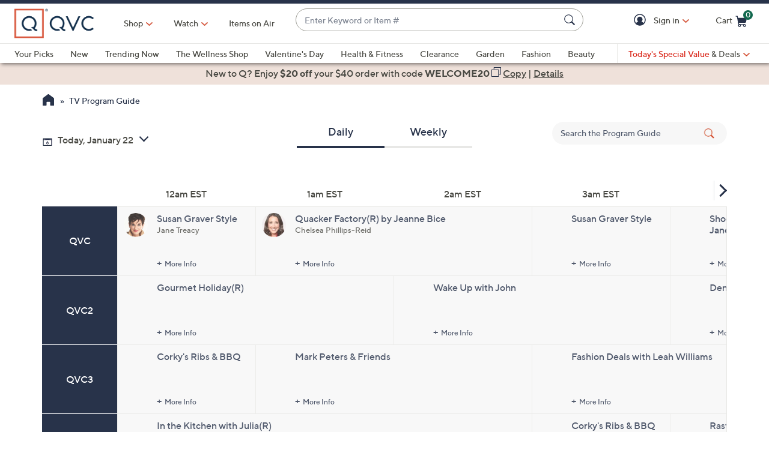

--- FILE ---
content_type: text/html;charset=utf-8
request_url: https://www.qvc.com/content/programguide.html
body_size: 88498
content:
<!DOCTYPE HTML>
<html lang="en-us">
<head><meta charset="utf-8"/>
<meta http-equiv="X-UA-Compatible" content="IE=edge"/>


    <link rel="preconnect" href="//qvc.scene7.com"/>


    <link rel="preload" as="script" href="https://www.qvc.com/resources/0f3120dd40d8294cf13445e53bc540d80faca36bcaa41"/><link rel="preload" href="/etc.clientlibs/qvc-common/clientlibs/fonts/resources/tt-norms-medium.woff2" as="font" crossorigin="anonymous"/>

    <link rel="preload" href="/etc.clientlibs/qvc-common/clientlibs/fonts/resources/tt-norms-bold.woff2" as="font" crossorigin="anonymous"/>


<title>Program Guide — QVC.com</title>

<link rel="canonical" href="https://www.qvc.com/content/programguide.html"/>

<meta name="description" content="TV Program Guide Page"/>

<meta name="google-site-verification" content="8B5RwU5prnOh0WI2lDv3QrrY86JuJRbQtpLnbANylIs"/>

<meta http-equiv="content-language" content="en-us"/>








<meta name="viewport" content="width=device-width, initial-scale=1, maximum-scale=5, user-scalable=yes"/>

<link rel="shortcut icon" type="image/png" href="//qvc.scene7.com/is/image/QVC/pic/favicon/rebrand/favicon.png?fmt=png-alpha"/>
<link rel="icon" type="image/png" href="//qvc.scene7.com/is/image/QVC/pic/favicon/rebrand/favicon.png?fmt=png-alpha"/>
<link rel="apple-touch-icon" sizes="144x144" href="//qvc.scene7.com/is/image/QVC/pic/favicon/rebrand/apple-touch-icon-144x144.png?fmt=png-alpha"/>


     
         
         
         
    
	<script type="text/javascript" src="https://www.qvc.com/resources/0f3120dd40d8294cf13445e53bc540d80faca36bcaa41"  ></script><script type="text/javascript" class="utagData">
	   var utag_data = {"page_type":"tv-program-guide","page_id":"PROGRAM GUIDE: DAILY","shopping_category":"GUIDE","category_id":"PGCDNAVET","currentPage":"programguide","program_guide_min_date":"2026-01-22 12:00 AM ET","program_guide_max_date":"2026-01-22 11:59 PM ET"};
	</script>



<script>
	var quidDomain = ".qvc.com";
	var gdprCheck=function(c){var a=document.cookie,b=a.indexOf(" OPTOUTMULTI=");-1===b&&(b=a.indexOf("OPTOUTMULTI="));if(-1===b)return!1;b=a.indexOf("=",b)+1;var d=a.indexOf(";",b);-1==d&&(d=a.length);v=decodeURIComponent(a.substring(b,d));c=(new RegExp(c+":([^|]*)")).exec(v);return null!==c&&"1"===c[1]?!0:!1};
	!function(a){"object"==typeof exports&&"undefined"!=typeof module?module.exports=a():"function"==typeof define&&define.amd?define([],a):("undefined"!=typeof window?window:"undefined"!=typeof global?global:"undefined"!=typeof self?self:this).uuidv4=a()}(function(){return function(){return function k(c,f,e){function l(g,m){if(!f[g]){if(!c[g]){var h="function"==typeof require&&require;if(!m&&h)return h(g,!0);if(d)return d(g,!0);h=Error("Cannot find module '"+g+"'");throw h.code="MODULE_NOT_FOUND",h;
}h=f[g]={exports:{}};c[g][0].call(h.exports,function(d){return l(c[g][1][d]||d)},h,h.exports,k,c,f,e)}return f[g].exports}for(var d="function"==typeof require&&require,m=0;m<e.length;m++)l(e[m]);return l}}()({1:[function(a,c,f){var e=[];for(a=0;256>a;++a)e[a]=(a+256).toString(16).substr(1);c.exports=function(a,c){var d=c||0;return[e[a[d++]],e[a[d++]],e[a[d++]],e[a[d++]],"-",e[a[d++]],e[a[d++]],"-",e[a[d++]],e[a[d++]],"-",e[a[d++]],e[a[d++]],"-",e[a[d++]],e[a[d++]],e[a[d++]],e[a[d++]],e[a[d++]],e[a[d++]]].join("")}},
{}],2:[function(a,c,f){var e="undefined"!=typeof crypto&&crypto.getRandomValues&&crypto.getRandomValues.bind(crypto)||"undefined"!=typeof msCrypto&&"function"==typeof window.msCrypto.getRandomValues&&msCrypto.getRandomValues.bind(msCrypto);if(e){var k=new Uint8Array(16);c.exports=function(){return e(k),k}}else{var l=Array(16);c.exports=function(){for(var a,c=0;16>c;c++)0==(3&c)&&(a=4294967296*Math.random()),l[c]=a>>>((3&c)<<3)&255;return l}}},{}],3:[function(a,c,f){var e=a("./lib/rng"),k=a("./lib/bytesToUuid");
c.exports=function(a,c,f){f=c&&f||0;"string"==typeof a&&(c="binary"===a?Array(16):null,a=null);var d=(a=a||{}).random||(a.rng||e)();if(d[6]=15&d[6]|64,d[8]=63&d[8]|128,c)for(a=0;16>a;++a)c[f+a]=d[a];return c||k(d)}},{"./lib/bytesToUuid":1,"./lib/rng":2}]},{},[3])(3)});

var quid={name:"quid",canStore:"object"===typeof localStorage&&null!==localStorage,get:function(){document.cookie.match(/quid=/g)&&1<document.cookie.match(/quid=/g).length&&(quid.remove(quid.name),quid.remove(quid.name,"."+document.domain));var a=quid.getCookie(quid.name);"community.qvc.com"===document.domain&&quid.canStore&&localStorage.removeItem(quid.name);if(quid.canStore){var b=localStorage.getItem(quid.name);b!==a&&null!==b?(a=b,quid.set(quid.name,a)):null===b&&localStorage.setItem(quid.name,
a)}null===a&&(a=uuidv4(),quid.set(quid.name,a));return a},getCookie:function(a){var b=" "+document.cookie,c=" "+a+"=";a=b.indexOf(c);-1===a?b=null:(a+=c.length,c=b.indexOf(";",a),-1===c&&(c=b.length),b=decodeURIComponent(b.substring(a,c)));return b},remove:function(a,b){document.cookie=a+"=; expires=Thu, 01 Jan 1970 00:00:00 UTC; path=/; "+("string"===typeof b?" domain="+b:"")},set:function(a,b){b=b.replace("d_quid=","");var c=new Date;c.setDate(c.getDate()+1825);var d="string"===typeof quidDomain?
quidDomain:document.domain;document.cookie=a+"="+encodeURIComponent(b)+"; expires="+c.toUTCString()+"; domain="+d+"; path=/; samesite=lax; secure=true";quid.canStore&&localStorage.setItem(a,b)}};quid.get();
</script>

<script>
	try{window.performance.setResourceTimingBufferSize(400)}catch(e){}try{var _bttErrorListener=_bttErrorListener||function(b,c){var d=[],e=[];b.addEventListener&&b.addEventListener("error",function(a){"undefined"==typeof _bttErr?d.push(a):_bttErr.capture(a.message,a.filename,a.lineno,a.colno,a.error)});c.addEventListener&&c.addEventListener("securitypolicyviolation",function(a){"undefined"==typeof _bttErr?e.push([a.blockedURI,a.lineNumber,+new Date,a.sourceFile,a.disposition]):_bttErr.captSec(a.blockedURI,a.lineNumber,+new Date,a.sourceFile,a.disposition)});return{get:function(a){return"a"==a?d:e}}}(window,document)}catch(b){_bttErrorListener=void 0};
</script>









<script type="text/javascript">
    let qVars = {"ajax":{"productNoteByType":"/api/sales/presentation/v1/us/products/{0}/notes/{1}","getEmailAndSubscription":"/api/sales/presentation/v1/us/email-ids/{0}/subscriptions/{1}","submitCart":"/api/sales/presentation/v1/us/carts/{0}/submit","updateCVV":"/api/sales/presentation/v1/us/carts/{0}/paymentMethods/cvvToken","eQuickScreenPreApprovalStatus":"/api/sales/presentation/v1/us/carts/{0}/quickscreen/pre-approval-status","addVoucher":"/api/sales/presentation/v1/us/carts/{0}/vouchers","shareWish":"/api/sales/presentation/v1/us/users/{0}/collections/{1}/share","authTokenDel":"/bin/qvc/authTokenDel","addShipAddr":"/api/sales/presentation/v1/us/carts/{0}/shippingAddress","productList":"/api/sales/presentation/v3/us/products/list/{0}","specialFinancingEligibility":"/api/sales/presentation/v1/us/carts/{0}/special-financing-eligibility","orderTracking":"/api/sales/presentation/v1/us/users/{0}/orders/{1}/order-items/{2}/tracking","saveRefundMethod":"/api/sales/presentation/v1/us/carts/{0}/paymentMethods/refund","phoneUpdate":"/api/sales/presentation/v1/us/users/{0}/phoneNumbers","usersDefaultShippingAddress":"/api/sales/presentation/v1/us/users/{0}/shippingAddress/default","getCreditTerms":"/api/sales/presentation/v1/us/carts/{0}/creditTerms","updateBillingAddress":"/api/sales/presentation/v1/us/carts/{0}/billingAddress","pinUpdate":"/api/sales/presentation/v1/us/users/{0}/pin","modifySavedItem":"/api/sales/presentation/v1/us/carts/{0}/collections/saved-items/sku/{1}","userPaymentMethods":"/api/sales/presentation/v1/us/users/{0}/paymentMethods/","sweepstakes":"/api/sales/presentation/v1/us/subscriptions","addCreditCard":"/api/sales/presentation/v1/us/users/{0}/paymentMethods/creditCards","addNewUser":"/api/sales/presentation/v1/us/users","usersBillingAddress":"/api/sales/presentation/v1/us/users/{0}/billingAddress","marketingPreferencesRegistration":"/api/sales/presentation/v1/us/users/{0}/preferences","creditTerms":"/api/sales/presentation/v1/us/carts/{0}/creditTerms","product":"/api/sales/presentation/v3/us/products/{0}?response-depth=full","eQuickScreenUpdateUserAcceptance":"/api/sales/presentation/v1/us/carts/{0}/quickscreen/update-user-acceptance","appleGooglePayExpress":"/api/sales/presentation/v1/us/carts/{0}/express/confirmation","getUser":"/api/sales/presentation/v1/us/users/{0}","paymentMethods":"/api/sales/presentation/v1/us/carts/{0}/paymentMethods","deleteAllSavedItem":"/api/sales/presentation/v1/us/carts/{0}/collections/saved-items","ottDeviceLink":"/api/sales/presentation/v2/us/oauth2/deviceapproval?user_code={0}&user_oauth_approval={1}","openOrders":"/api/sales/presentation/v1/us/users/{0}/orders/open-payments","payPalExpress":"/api/sales/presentation/v1/us/carts/{0}/express","modifyCartItemSku":"/api/sales/presentation/v1/us/carts/{0}/items/{1}?index={2}","npoInitiation":"/api/sales/presentation/v1/us/carts/{0}/npo-initiation","modifyCartItem":"/api/sales/presentation/v1/us/carts/{0}/items/{1}","orderShippingOptions":"/api/sales/presentation/v1/us/users/{0}/orders/{1}/orderItems/{2}/shippingOptions","usersShippingAddress":"/api/sales/presentation/v1/us/users/{0}/shippingAddress/{1}","deleteVoucher":"/api/sales/presentation/v1/us/carts/{0}/vouchers/{1}","cartShippingOptions":"/api/sales/presentation/v1/us/carts/{0}/shippingOptions","cartAddExpress":"/api/sales/presentation/v1/us/carts/express/quote","deleteSavedItem":"/api/sales/presentation/v1/us/carts/{0}/collections/saved-items/{1}","deleteFromWish":"/api/sales/presentation/v1/us/users/{0}/collections/{1}/elements/{2}","productNotes":"/api/sales/presentation/v1/us/products/{0}/notes","orderReturnPreferences":"/api/sales/presentation/v1/us/users/{0}/returns/preferences","reminders":"/api/sales/presentation/v1/us/users/{0}/reminders/{1}","eQuickScreenApp":"/api/sales/presentation/v1/us/carts/{0}/quickscreen/qcard-application","expressQuote":"/api/sales/presentation/v1/us/carts/{0}/express/quote","updatePaymentMethod":"/api/sales/presentation/v1/us/users/{0}/paymentMethods/creditCards/{1}","profanities":"/api/sales/presentation/v1/us/utilities/profanities","usersAddShippingAddress":"/api/sales/presentation/v1/us/users/{0}/shippingAddress","orderTrackingNarvar":"https://tracking.narvar.com/tracking/qvc/{0}?tracking_numbers={1}&order_number={2}&sku={3}","emailUpdate":"/api/sales/presentation/v1/us/users/{0}/email-address","securityQuestionsSvc":"/api/sales/presentation/v1/us/users/{0}/securityQuestions","paymentOptions":"/api/sales/presentation/v1/us/carts/{0}/paymentMethods","updatePassword":"/api/sales/presentation/v1/us/users/{0}/password","createPassword":"/api/sales/presentation/v1/us/users/{0}/identities","emailForm":{"questions":"/api/sales/presentation/v1/us/email/cs/site","suggestions":"/api/sales/presentation/v1/us/email/cs/suggestions","account":"/api/sales/presentation/v1/us/email/cs/account","orders":"/api/sales/presentation/v1/us/email/cs/order","product":"/api/sales/presentation/v1/us/email/cs/product","programming":"/api/sales/presentation/v1/us/email/cs/programming","deliveries":"/api/sales/presentation/v1/us/email/cs/deliveries","returns":"/api/sales/presentation/v1/us/email/cs/returns"}},"feature":{"npoFlow":true,"seeSimilarButtonEnabled":true,"orderReviewQuantitySelect":true,"easyPayToggleFeature":true,"disablePaymentOffers":false,"localizedPromoCodeMessaging":false,"enableCIAMAuthentication":false,"buttonBarEnabled":true,"custPreferenceForEZPay":false,"paymentBillingOptionCombination":false,"disableCVV":true,"hasQvcUuid":true,"applePayActive":false,"usPrivacyConsent":false,"enableEquickscreenPhaseTwo":false,"twoStepSignInOverlayFlag":false,"savedItemsOffCanvasEnabled":true,"shouldShowUpsellOnCartPage":true,"forgotPinShowEmailField":false,"paymentShowUpdateLink":true,"adobeAnalyticsSPEnabled":true,"keepAbandonedItems":false,"enableConstructorTypeahead":true,"easyPayOptionFeature":false,"paypal":true,"enableBackgroundPatch":true,"applePayCheckout":false,"downtimeCommunication":true,"enableAddressStandardization":false,"combinedPaymentBillingOptions":false,"enableRecentSearch":true,"showLoadMoreSavedItems":false,"cartMergeOutsideCheckout":true,"noPayMethodShowOptions":true,"productImgAspect":"88.9","addToCartOffCanvasSidebarPdpCarousels":false,"enableEDD":false,"showOptimizeCartHeader":true,"qCardSavingsEnabled":true,"addToCartOffCanvasSidebarCart":true,"addToCartOffCanvasSidebarIroa":true,"displayPaymentOffers":true,"addToCartOffCanvasSidebarPdp":false,"googlePayActive":false,"speedbuyOverlay":true,"showZipSecurityAns":true,"isCiamLogin":false,"addToCartOffCanvasSidebarShopLive":false,"enableUpdatedCommunicationPrefs":false,"bvConversations":true,"constructorFullyLive":true,"removeNewCustToken":true,"pdpTitleInPriceBlock":true,"addressThree":false,"noPwdCheckoutFlow":false,"nameAndDateOnIroa":true,"enableShowHidePwdButton":true,"sizeGuide":true,"showStreetName":false,"newsletterReOptInActiveOrderConfirmation":false,"isCiamFullReg":false,"orderStatusDisplaySubFilter":true,"googlePayMockUSAddresses":"{}","buyAgainCarousel":false,"callInitiateCart":false,"nicknameService":true,"enableConstructorSearch":true,"showTilaOverlay":true,"redirPaySelPage":true,"newsletterReOptInActive":true,"verifiedPurchaser":true,"omsPromotionsActive":true,"getSavedItemsAndStore":false,"userAttributes":true,"plpEZInstallment":true,"displayCustomBadgesInPLP":true,"writeReviewMessage":false,"googlePayCheckout":false,"seeSimilarButtonWishlistEnabled":true,"paymentConflictAutoOverride":true,"pagination":false,"removeNewCustSignInFromExistingCustCheckout":true,"plccHsnZulily":false,"narvarReturns":false,"easypayEnableApplePay":false,"enableCollectionPersonalization":false,"updateOrderReviewHeaders":true,"enableCartSidebar":true,"usePaymentData":true,"enableBrowsePersonalization":false,"openOrdersEnabled":true,"keywordSearch":true,"disableExpiredPayMethod":true,"enableOmsReservation":true},"format":{"sizeDefaultCommerce":"000","imageUrlPrefixGlobal":"//qvc.scene7.com/is/image/QVC/","colorDefaultAjax":"000","countryCode":"us","expDate":"MM/yy","addressFormat":"<p class=\"alertDisplayText\">{1}</p> {2} <p>{3}, {4}</p> <p class=\"postalCode\">{5}</p>","swatchImageSuffix":"$pdpswatch$","protocol":"https","expirationDateRegEx":"(?:0[1-9]|1[0-2])\\ / \\d{2}","updateFilterSortAndSearchHeader":true,"xAppCode":"QVC","zipFormat":"00000-0000","sizeDefaultAjax":"000","dob":"m0/d0/y000","host":"www.qvc.com","time":"h:MM TT","mPdpThumb":"$aempdthumb75px$","phone":"(000) 000-0000","apiHostName":"api.qvc.com","seoHomeTitle":"- QVC.com","expDateField":"00 / 00","currency":"${0}.{1}","zipFormatCA":"S0S 0S0","colorDefaultCommerce":"000","productNumber":"^(([a-zA-Z]\\d{2,6})|(([eE][nN])\\d{2,5}))$","currencyCode":"USD","writeReviewDaysCount":"7","xAppVer":"1.0","tsvPriceCodesForBadge":["TSV","TSA","TES","TEA","TPS","TPA"],"orderNumber":"\\d{1,10}","postalCode":"00000-0000"},"cartAjax":{"speedbuy":"/api/sales/presentation/v1/us/carts/{0}/speedbuy","initiateCart":"/api/sales/presentation/v1/us/carts/{0}/initiate","addToCart":"/api/sales/presentation/v1/us/carts/{0}/items/{1}","mergeCartOutsideCheckout":"/api/sales/presentation/v1/us/carts/{0}/customer/{1}","inventoryReservation":"/api/sales/presentation/v1/us/carts/{0}/inventory-reservation","mergeCart":"/api/sales/presentation/v1/us/carts/{0}/merge/{1}","retrieveCartIfMatch":"/api/sales/presentation/v1/us/carts/{0}"},"thirdparty":{"googlePayApiVersion":"2","appleMerchantId":"merchant.com.qvc.apple.pay","googlePayEnvironment":"PRODUCTION","productList":"/api/sales/presentation/v3/us/products/list/{0}","applePayPaymentTiming":"deferred","googlePayVersion":"2","applePayLabel":"QVC Inc.","googlePayTotalPriceLabel":"Order Total","criteoPlacementsUrl":"/api/thirdparty/data/","googlePayApiVersionMinor":"0","googleMerchantId":"BCR2DN7TRCR4N3SS","applePayPaymentDescription":"Deferred payment","applePayShippingType":"shipping","applePayManagementURL":"https://78a38ccaf05bf3.lhr.life/update-payment","nextGenClientLib":"https://cdn.prod.ngd.qrg.tech/web-bundles/nextgen.js","canvasShippingAddressKey":"CW59-CG95-YF88-XP28","applePayPaymentType":"final"},"reviewsAjax":{"nicknameToken":"/api/sales/presentation/v1/us/users/{0}/tokens/nickname","reviewsMonitor":"/api/product/v1/US/reviews-monitor/create","reviewsToken":"/api/sales/presentation/v1/us/users/{0}/tokens/reviews","nickname":"/api/sales/presentation/v1/us/users/{0}/nickname"},"globalAjax":{"constructorCreateUrl":"/api/search/hierarchy/v1/us/group/createCioUrls?url={0}","logoff":"/bin/qvc/logoff","emailAddress":"/api/sales/presentation/v1/us/users/{0}/email-address","customerPreference":"/api/sales/presentation/v1/us/users/{0}/preferences/billing","customerIdentity":"/api/sales/presentation/v1/us/users/identity/status","authHandler":"/checkout/j_security_check","videoSearch":"/api/sales/broadcasting/v1/us/videos/media-id/{0}","userAttributes":"/api/sales/presentation/v1/us/users/{0}/attributes","getSavedItems":"/api/sales/presentation/v1/us/carts/{0}/collections/saved-items","emailOptIn":"/api/sales/marketing/v1/us/qvc/internal/capture-preferences/email","orderStatus":"/api/sales/presentation/v1/us/users/{0}/orders","privacyConsent":"/api/sales/presentation/v1/us/users/preferences/privacy-consent","emailSignup":"/api/sales/presentation/v1/us/email/signup","getSavedItemsSize":"20"},"wishUrl":{"wishReplaySignIn":"/myaccount/login.html?resource=/content/qvc-commerce-us/en/myaccount/reg/ajax-replay.html","replay":"/myaccount/reg/ajax-replay.html","wishDefault":"/myaccount/my-account.html","wish":"/myaccount/reg/wishlist.html"},"badges":{"tsvCodes":["TSV","TSA"],"lpsCodes":["LPS"],"pctOffPriceCodes":["CS","CP","CPQ","CPL","CPS","CSJ","LTS","SPB","SPJ","SPR","SPT","CP1","CP2","CP3","EVL","LC","SFP","LPS"],"salePriceCodes":["SPT","SFP","SPJ","SPR","CP1","CP2","CP3","CS","LTS","CPQ","CP","LC","CPD","CPS","OCP","SMD","SPC","FMD","CSC","CSJ","EVL","FP"],"tsvPostsaleCodes":["TES","TEA"],"freeShippingActive":false,"todaysBonusBuyCodes":["TBB","TBA"],"tsvPresaleCodes":["TPS","TPA"],"anniversaryPriceCodes":[],"saleSpotLightCodes":["SPT"],"bigDealCodes":["BIG","BIA"],"spbCodes":["SPB"]},"overlay":{"qsfOfferFixed":"/info/popups/checkout/qsf-offer-fixed.content-main.html","openCvvOverlay":true,"editPaymentMethod":"/info/popups/pay/edit-payment-method.{0}.html","paymentConflict":"/info/popups/checkout/payment-conflict.{0}.html","myAccountUnsubscribeAll":"/info/popups/myaccount/unsubscribe-all-overlay.html","confirmationOverlayPath":"/info/popups/myaccount/confirmation-overlay.html","partial":"/info/popups/checkout/partial-allocation.{0}.html","editShipAddress":"/info/popups/checkout/edit-shipping-address.html","qsfOfferStandIn":"/info/popups/checkout/qsf-offer-standin.content-main.html","ad":"/info/popups/checkout/auto-delivery.{0}.html","ao":"/info/popups/checkout/advanced-order-confirmation.html","nickname":"/info/popups/myaccount/create-nickname-overlay.html","error":"/info/popups/checkout/generic-error.html","qsfOfferVariable":"/info/popups/checkout/qsf-offer-variable.content-main.html","waitlist":"/info/popups/checkout/waitlist-confirmation.body.html","unableToShip":"/info/popups/checkout/unable-to-ship-overlay.{0}.html","myAccountLogin":"/info/popups/myaccount/login-overlay.html","speedbuyError":"/info/popups/checkout/speedbuy-error.html","openAoOverlay":false,"tilaDisclosure":"/info/popups/checkout/tila-disclosure-overlay.content-main.html","editMyShipAddress":"/info/popups/myaccount/edit-shipping-address-overlay.html","protectionPlans":"/info/popups/checkout/protection-plans.body.html"},"cartUrl":{"speedbuy":"/checkout/login.speedbuy.html","paymentBillingOptions":"/checkout/{0}/payment-billing-options.html","eQuickscreenPath":"/bin/qvc/applyForQCard","persTemplatePath":"/checkout/pers-template.{0}.html?sku={1}&index={2}","cart":"/checkout/cart.html","productEditSpeedBuy":"/product.edit.speedbuy.{0}.html","orderReview":"/checkout/{0}/order-review.html","productEditAddToCart":"/product.edit.{0}.html","orderConfirm":"/checkout/{0}/order-confirmation.html","paymentOptions":"/checkout/{0}/payment-options.html"},"wishAjax":{"addToWish":"/api/sales/presentation/v1/us/users/{0}/collections/{1}/elements","editWishItem":"/api/sales/presentation/v1/us/users/{0}/collections/{1}/elements/{2}","collections":"/api/sales/presentation/v1/us/users/{0}/collections?subType=WISHLIST"},"reviewsUrl":{"writeReviewContainer":"/myaccount/reg/write-review-conversations.html","writeReview":"/myaccount/reg/write-review.{0}.html"},"signIn":{"accountLockedGeneric":"/myaccount/account-locked.{0}.html","twoStepSignInOverlayPath":"/info/popups/myaccount/login-overlay.twostep.html","dqNotificationGeneric":"/myaccount/dq-notification.html","dqNotification":"/checkout/dq-notification.html","accountLocked":"/checkout/account-locked.{0}.html","passwordMinLength":"8","myAccountCreateAccount":"/myaccount/create-account.html","forgotPassword":"/myaccount/password/forgot.html","forgotPasswordMyAccount":"/myaccount/password/forgot.ma.html","createCart":"/api/sales/presentation/v1/us/carts","accountLockedOTT":"/ott/account-locked.{0}.html","createPassword":"/info/popups/myaccount/create-password-overlay.html"},"url":{"createSecurityQuestions":"/myaccount/reg/create-security-questions.html","checkoutLogin":"/checkout/login.html","ottDeviceLinkConfirm":"/ott/{0}/deviceLinkingConfirm.html","community":"https://community.qvc.com","ciamCheckoutLogin":"/checkout/login.html","yourInformation":"/checkout/your-information.html","npoNoPwdForgotPassword":"/myaccount/password/forgot.npoNoPw.html","orderStatusMa":"/myaccount/reg/order/order-status.html","cartSidebarUrl":"/checkout/cart.mini.html","orderPaymentMethod":"/myaccount/reg/order/update/payment-method.html?orderId={0}","ottLogin":"/ott/login.html","ottDeviceLinkUrl":"/ott/device-link.html","ottCreateAccountUrl":"/ott/create-account.html","reminderURL":"/myaccount/reg/show-reminders.html?reminder=new","userPreferences":"/myaccount/reg/user-preferences.html","myAccountUrl":"/myaccount/my-account.html","eQuickScreenApplication":"/checkout/equickscreen-app.html","cartSidebarPages":["home","product","shoplive","tv-program-guide","myaccount-landing","myaccount-order-status","myaccount-account-settings","myaccount-payment-methods","myaccount-shipping-addresses","myaccount-show-reminders","myaccount-user-preferences","order-detail"],"openOrders":"/info/popups/myaccount/open-orders-overlay.html","addShippingAddress":"/info/popups/checkout/add-shipping-address.html","forcedResetPassword":"/myaccount/password/reset.forced.html","myAccountLogin":"/myaccount/login.html","privacyStatement":"https://www.qvc.com/content/information/privacy-statement.html","npoPwdSignIn":"/checkout/login.npoPw.html","myAccountSettings":"/myaccount/reg/account-settings.html","shippingOptions":"/checkout/{0}/shipping-options.html","shipToUrl":"/checkout/{0}/ship-to.html","orderDetail":"/myaccount/reg/order/order-detail.html?orderId={0}&orderLine={1}","paymentOffers":"/checkout/{0}/payment-offers.html","homepageUrl":"https://www.qvc.com","defaultHomepage":"/content/qvc-commerce-us/en","ciamMyInfoUrl":"/myaccount/reg/my-info.html","ciamCreateAccount":"/checkout/create-account.html","orderReview":"/checkout/{0}/order-review.html","orderStatus":"/myaccount/reg/order/order-status.html"}};
    qVars.page = "programguide";
    qVars.pageType = "tv\u002Dprogram\u002Dguide";
    qVars.locale = "en_us";
    qVars.clientLibs = "programguide,myaccount";
    qVars.clickEvent = 'ontouchend' in document ? 'touchend' : 'click';
    qVars.optOut = false;
    qVars.editDisabled = true;
    qVars.cookie = {
        expirationDefault: 1825,
        nicknameCookie: "bvqann",
        recentItemsCookie: "",
        recentItemsCookieMaxLen: 0,
        recentItemsSep: "",
        cartQtyExp: 43200,
        inventoryReservationExpiration: 60,
        userEmailExp: 365
    };
    let i18nMap = {"TV Show on {0}":"TV Show on {0}","TVGuide Shows Unavailable":"We're sorry!<br/>The Program Guide page is currently unavailable, but we’re working to fix the issue.<br/>Please check back later.","Host":"Host:","Back to TV guide":"Back to TV guide","Watch Show":"Watch Show","Close Show":"Close Show","Previous Shows":"Previous Shows","Upcoming Shows":"Upcoming Shows","Close":"Close","Show started {0}min. {1}sec. ago":"Show started {0}min. {1}sec. ago","The Zip Code you entered was not a number.":"The Zip Code you entered was not a number.","The Zip Code you entered did not contain right amount of digits.":"The Zip Code you entered did not contain right amount of digits.","TVGuide ShowItems Unavailable":"We're having trouble loading the items from this show.","TVGuide Future ShowItems Unavailable":"TVGuide Future ShowItems Unavailable","Play":"","Pause":"Pause","Fullscreen":"Full Screen","Non-Fullscreen":"Leave Full Screen","Mute":"","Unmute":"","Resume":"Resume","You have stopped the video":"","The video has not downloaded fully due to a network error.":"","The video cannot be downloaded as there appears to be a problem with the server or network, or because the format cannot be supported.":"Unable to download video due to server/network issues or unsupported format.","The video playback ended as the video may be corrupted or because it used features your browser did not support.":"","This video is not supported by your device.":"","There appears to be a problem with this video, please try again later.":"","Sorry, we couldn't find any reminders!":"Sorry, we couldn't find any reminders!","Read_More":"Read More","Read_Less":"Read Less","{0}h {1} mins left":"{0}h {1} mins left","{0} mins left":"{0} mins left","No suggestions available":"No suggestions available","{0} suggestion available":"{0} suggestion available","{0} suggestions available":"{0} suggestions available"},
    i18nMapMsg = {},
    qMsgStorage = {
        success: {
            general: {
                serviceSuccess: "Your request was submitted successfully."
            },
            easypayPreference: {
                successMsg: "You have successfully updated your preference."
            }
        },
        err: {
            general: {
                callCallcenter: "We are sorry, please call to our call center.",
                formError: "Please review the error(s) below.",
                genericServiceError: "Hmm, something went wrong. Please try again later.",
                invalidCharForm: "The form includes forbidden character. Please remove it and try again.",
                noRadioSelection: "Please make a selection below.",
                paymentDecline: "Hmm, something went wrong. Please try again or use a different checkout option.",
                profanityError: "We\x27re sorry, but you\x27re going to have to say that more nicely.",
                serviceError: "Hmm, something went wrong. Try again, or contact Customer Service at 888\u002D345\u002D5788.",
                serviceErrorAlt: "Oops, something went wrong! Please try again, or contact our Customer Care team on 888\u002D345\u002D5788.",
                genericExpessServiceError: "Hmm, something went wrong. Please try again or use a different checkout option."
            },
            addToCart: {
                cartCantBeUpdated: "We\x27re sorry. This item can\x27t be updated at this time.",
                cartItemLimitExceeded: "{0} ({1}) has a limited purchase quantity of {2}.",
                cartMerged: "You have additional items in your cart from a previous visit.",
                dollarLimitExceeded: "We are only able to process orders that total less than $25000. Please complete your current order and place a separate order for any additional items, or contact our Customer Service Department at 888\u002D345\u002D5788.",
                itemNoLongerAvailable: "Just missed it! This item is Sold Out",
                lineItemLimitExceeded: "The shopping cart is limited to only 9 items. Please complete your current order and place a separate order for any additional items.",
                orderLimitProductInCart: "Sorry we cannot proceed checkout process because an order limit item you already purchased is in the cart.",
                duplicateProduct: "You have the same item in your cart. To place an order or change quantity, please use the cart.",
                persTemplateConfirm: "This field is required in order to continue.",
                sameSkuInCart: "Sorry. Products with the same item number, color and size cannot be added to the shopping cart.",
                updatedCart: "Your cart has been updated to reflect current item availability.",
                cartItemLimitAdded: "We\x27re sorry. We can\x27t add any more of this item to the cart."
            }
        },
        info: {
            privacy: {
                honoringOptOut: "We are honoring your opt\u002Dout of Sell and Share. If you are not signed in, please sign in or create an account if you wish to save your preference for future visits."
            }
        }
    };
</script>
<script type="text/javascript">
    qMsgStorage = {
        success: {
            general: qMsgStorage.success.general,
            autoDelivery: {
                plan: "Your plan has been successfully changed.",
                ship: "Your shipment has been successfully changed.",
                planCancel: "All future shipments of this order have been successfully canceled."
            },
            cartItem: {
                modifyCartItem: "Updated Quantity and S\x26H",
                modifyCartItemNon2MH: "Updated Quantity for non 2MH",
                modifyCartItemSku: "Item successfully updated."
            },
            easypayPreference: {
                successMsg: "You have successfully updated your preference."
            },
            emailUnsubscribe: {
                unsubscribeAll: "You have been successfully unsubscribed from all emails. Please allow up to 10 business days for any changes to take effect.",
                optOut: "You have been successfully opted out. Please allow up to 10 business days for any changes to take effect."
            },
            myAccLanding: {
                emailAndPwConfigured: "Successfully configured email address and password."
            },
            myInfo: {
                updated: "You have successfully updated your {0}."
            },
            orderDetail: {
                convert: "Your order has been successfully changed.",
                ezpayment: "You have successfully submitted your payment.",
                ezpaymentmethod: "Your payment information has been successfully updated.",
                requestPackslip: "Packslip Reprint Requested"
            },
            orderReview: {
                checkOrMoney: "Check\/Money Order is your selected payment method",
                billingAddressUpdate: "Success! You have updated your Billing Address.",
                shippingAddressUpdate: "Success! You have updated your Shipping Address.",
                addFiscalCode: "The fiscal code has been successfully added. It will only be saved upon you submit the order."
            },
            orderUpdates: {
                cancelOrder: "Your order number {0} has been cancelled and you will not be billed for it.",
                cancelOrderItem: "Your order for item {0} {1} of order number {2} has been canceled and you will not be billed for it.",
                cancelOrderUnConfirmed: "Because our orders are processed quickly, we\x27re unable to confirm the cancellation of order {0}. Please check Order Status for updates or call us at 888\u002D345\u002D5788 for assistance."
            },
            preferencesOptOut: {
                optOutSuccessful: "We\x27re sorry you\x27ve decided you don\x27t fancy hearing from us right now. Remember, if you change your mind, you can always log back into your account and update your preferences, so you know you\x27re not missing out!"
            },
            promoCode: {
                inlineVoucherRedeemed: "{0} promo code applied to your order.",
                voucherRedeemed: "Promo code {0} was successfully applied.",
                voucherDeleted: "{0} has been removed.",
                paymentOfferUnavailable: "Your Easy Pay offer is not available at this time due to the addition of a promotional code. Your billing option selection has been set to single pay installment."
            },
            paymentMethod: {
                paymentUpdate: "Your payment has been updated.",
                expDateUpdated: "You have updated your expiration date for your {0} card ending in {1}.",
                expDateUpdatedOM: "The expiration date for your {0} ending in {1} has been successfully updated.",
                qcardAdded: "Your credit card was successfully added!",
                paymentOffersAvailable: "You now have more Billing Options available.",
                creditCardUpdate: "You have successfully updated your credit card.",
                addDirectDebit: "Successfully added a direct debit",
                addNewCard: "You have successfully added your new {0} ending in {1}.",
                coAddNewCard: "Successfully added {0} **** {1}",
                addNewIban: "Successfully added DD",
                cardRemoved: "You have removed your {0} card ending in {1} from your account.",
                updateSecurityCode: "Security Code has been updated.",
                giftCardAdded: "Gift Card Applied (as QVC Credit)",
                openOrders: "Your payment method has been updated on the selected open orders, including Easy Pay, Auto\u002DDelivery, Advance Order, and Waitlist. Please allow a few hours to process any past due payments and update your account.",
                openOrdersUpdate: "Any open orders associated with this payment method, including Easy Pay, Auto\u002DDelivery, Waitlist, and Advance Orders will be updated as well. Please allow a few hours for processing and account updates."
            },
            paymentOffers: {
                offersUpdate: "Success! You have updated your Billing Option.",
                singlePayOffersWithCredits: "QVC credits have been applied and cover your Order Total in one single payment. No remaining balance will be required."
            },
            refundBank: {
                refundBankAdd: "You successfully added bank information."
            },
            contactless: {
                contactlessSelected: "You have successfully updated contactless option."
            },
            shippingOptions: {
                shippingOptionUpdate: "Success! You have updated your Shipping Option.",
                deliveryOptionUpdate: "Your order has been successfully changed.",
            },
            shippingAddress: {
                shippingUpdate: "Your order has been successfully changed.",
                shippingAddressAdd: "Your address has been added.",
                shippingAddressDeleted: "Shipping address has been deleted"
            },
            userPreferences: {
                reset: "Your email preferences have been reset.",
                saved: "Your preferences have been saved."
            },
            wishlist: {
                addToWishlist: "Added to your Wishlist, {0}."
            },
            writeAnswer: {
                answerWritten: "Post has been completed. Thank you."
            },
            writeReview: {
                reviewGiven: "You successfully wrote a review. Thank you."
            },
            writeQuestion: {
                questionWritten: "Post has been completed. Thank you."
            }
        },
        err: {
            general: qMsgStorage.err.general,
            address: {
                ambiguous: "Please answer all required fields highlighted in red below.",
                invalidAddress: "Please check your entire shipping address to verify it is correct.",
                invalidStreetName: "Please verify your street name.",
                invalidStreetNumber: "Please verify your house\/ PO Box number",
                invalidCityLong: "Please verify your city\/state and zip code.",
                invalidZip: "Please verify your Zip code.",
                invalidData: "Please check your entered address data.",
                invalidAddressLineOne: "There is a problem with the Street Address you entered. Please check and re\u002Denter.",
                invalidAddressLineTwo: "There is a problem with the Apt, suite, floor, etc. you entered. Please check and re\u002Denter.",
                invalidAddressExtension: "Invalid address extension",
                invalidCity: "There is a problem with the city you entered. Please check and re\u002Denter.",
                invalidZipCode: "There is a problem with the Zip code you entered. Please check and re\u002Denter.",
                invalidShippingCountry: "We do not ship to Canada.",
                validationDowntime: "We\x27re sorry we need additional information. Please review the error(s) below.",
                invalidDataForCod: "Only home or work address are valid options for Cash on Delivery",
                invalidDataForCodAndEmployee: "Only home address is the valid option for Cash on Delivery",
                invalidPhoneNbr: "Invalid Phone Number",
                verifyAddress: "Please check your entire address to verify it is correct.",
                nonUSAddress: "Please provide a shipping address within the United States."
            },
            refundBank: {
                invalidId: "Combination of Bank ID and Branch ID input incorrect",
                validationDowntime: "We\x27re sorry we need additional information. Please review the error(s) below.",
                duplicateRecord: "Same account already saved in the page"
            },
            contactless: {
                noSelectedOption: "Please set the contactless option.",
                serviceError: "Sorry, you have failed to update contactless delivery. Please try again later."
            },
            addToCart: qMsgStorage.err.addToCart,
            createAccount: {
                accountAlreadyExists: "Customer account with this data already exists. To register in your existing customer account, please click here: <a href=\x27\/myaccount\/login.html\x27>sign in<\/a>. If you have any questions, our customer service will be happy to help: 888\u002D345\u002D5788.",
                coAccountAlreadyExists: "Customer account with this data already exists. To register in your existing customer account, please click here: <a href=\x27\/checkout\/login.html\x27>log in<\/a>. If you have any questions, our customer service will be happy to help: 888\u002D345\u002D5788.",
                duplicateCustomer: "Duplicate customer and phone number already used",
                alreadyRegisteredContactCenter: "You may have already registered as a member. Please contact our contact center",
                ecnnNotVailable: "We are sorry, you cannot use this service. Please call to our call center.",
                generic: "Hmm, something went wrong. Try again, or contact Customer Service at 888\u002D345\u002D5788.",
                recordsNotMatched: "The information you input does not match our record.",
                userAlreadyExists: "You have already registered. Please click the return button to login."
            },

            login: {
                blockedAuthentication: "Hmm. Unfortunately, we were unable to access your information. Please try again, or contact customer service at 888\u002D345\u002D5788 for further assistance.",
                failedAuthentication: "Hmm. The information entered does not match our records. Please try again, or call us at 888\u002D345\u002D5788 for further assistance.",
                acctLockedLoginAttempts: "We\x27re sorry, but for your security, this account has been locked. We\x27ve sent you an email to reset your password. If you don\x27t see it, please check your spam or junk folder.",
                acctLockedCVV: "We\x27re sorry, for your security, this account has been locked after too many incorrect attempts to enter your payment correctly. To unlock your account please call Customer Service at 888\u002D345\u002D5788 for assistance.",
                acctLockedSecAttempts: "We\x27re sorry, this account has been locked after too many incorrect attempts to provide the answer to your security question. To unlock your account please call Customer Service at 888\u002D345\u002D5788 for assistance.",
                acctLockedOther: "We\x27re sorry, for your security, this account has been locked. To unlock your account please call Customer Service at 888\u002D345\u002D5788 for assistance.",
                emailInvalidSyntax: "Something\x27s not quite right. Please take a look at your email address again and re\u002Denter.",
                contactCS: "We\x27re sorry, the system encountered an error processing this request. Please try again later, or contact Customer Service at 888\u002D345\u002D5788 for more information.",
                npoMismatch: "The information you provided does not match your QVC account. For your security, a password is required. If you don\x27t remember your password, you may <a href=\/myaccount\/password\/forgot.npoPw.html>reset<\/a> or contact Customer Service at 888\u002D345\u002D5788.",
                sessionTimedOut: "Please retry."
            },
            forgotPassword: {
                badRequest: "Bad request",
                emailSending: "Sorry! We were unable to send you an email to reset password, please submit your request again in 5 minutes.",
                incorrectSecurityAnswer: "We\x27re sorry, the answer you provided is not correct. Please try again.",
                invalidCustomerData: "Hmm, something went wrong. Try again, or contact Customer Service at 888\u002D345\u002D5788.",
                invalidToken: "The password has been reset once from the URL, so it is no longer usable. Please try again in forgot password page or please contact Customer Service.",
                maxAttemptsReached: "We\x27re sorry, this account has been locked after too many incorrect attempts to provide the answer to your security question. To unlock your account please call Customer Service at 888\u002D345\u002D5788 for assistance.",
                npoMismatch: "The address and\/or payment information you\x27ve provided does not match what we have on file. Please answer the security question below and we\x27ll send you an email to reset your password. For further assistance or if you would like to speak to a Customer Service Representative, please call 888\u002D345\u002D5788."
            },
            yourInformation: {
                emailAlreadyExists: "Sorry, an account already exists with this email address. If you are an existing customer, please <a href=\x27\/myaccount\/login.html\x27>sign in<\/a>. Otherwise, please use a different email.",
                coEmailAlreadyExists: "Sorry, an account already exists with this email address. If you are an existing customer, please <a href=\x27\/checkout\/login.html\x27>sign in<\/a>. Otherwise, please use a different email.",
                invalidUserData: "Please check your name and email address",
                duplicateAccount: "Already registered, try login <a href=\x27\/myaccount\/login.html\x27>click here<\/a>. Forgot password, try <a href=\x27\/myaccount\/password\/forgot.html\x27>click here<\/a>."
            },
            myInfo: {
                updateFailed: "Sorry, an error occurred while updating your {0}. Please try again later."
            },
            promoCode: {
                notEligible: "You are not eligible for the promo code {0}.",
                notEligibleUniqodo: "The voucher has been removed because one or more conditions for its application were not met.",
                employee: "Employees are not eligible to use this promo code.",
                previouslyUsed: "The promo code has already been used.",
                invalidVoucher: "{0} is an invalid code.",
                couponExpired : "Coupon_Expired",
				couponNotAvailable : "Coupon_Not_Available",
				couponAmountExceeded : "Coupon_Amount_Exceeded",
				couponUsage : "Entered_Coupon_Usage",
                couponTermsInvalid : "Coupon_Terms_Invalid",
				couponSpendLimit : "Coupon_Spend_Limit",
				couponValidation : "Coupon_Not_Valid",
				couponAlreadyUsed : "Coupon_Already_Used",
                minAmount: "You have not met the minimum {0} cart total to use this promo code.",
                generic: "Hmm, something went wrong. We\x27re unable to apply {0} at this time."
            },
            orderReview: {
                selectPaymentMethod: "A valid payment method is required. Please <a href=\/checkout\/reg\/payment\u002Doptions.html>select a payment method<\/a> to complete your order.",
                paymentAuthorization: "Your payment method was declined. Please enter a different payment method, or contact Customer Service at 888\u002D345\u002D5788.",
                acceptTerms: "Terms and conditions must be accepted in order to apply Qcard Special Financing™",
                accountSuspended: "We\x27re sorry, for your security, this account has been locked. To unlock your account please call Customer Service at 888\u002D345\u002D5788 for assistance.",
                shippingRestriction: "Uh\u002Doh! This item {0} cannot be delivered to the provided address. This may be due to a shipping restriction or the inability to service that area. Please enter an alternate shipping address. You may also contact Customer Service or QVC Live Help, for further assistance.",
                maxUpdatesReached: "Sorry, we\x27re unable to update your order. Please contact Customer Service at 888\u002D345\u002D5788.",
                refreshTitle: "We\x27ve detected some changes",
                refreshMsg: "Please allow us to apply your updates.",
                fiscalCodeInvalid: "The fiscal code you entered is invalid. Please check your entry.",
                fiscalCodeRequired: "The fiscal code is required. Please try again."
            },
            paymentMethod: {
                loginRequired: "We\x27re sorry, the system encountered an error processing this request. Please sign in to continue.",
                invalidExpDate: "We\x27re sorry, there was an error with your Payment method. Please enter a valid expiration date to continue.",
                invalidCreditCardName: "CreditCard holder name must be alphabet",
                addNewCard: "Sorry, we\x27ve encountered an error. Your card number may be incorrect. Please try again, or contact Customer Service at 888\u002D345\u002D5788.",
                addNewCardTLG: "Sorry, we are unable to accept any new credit cards at the moment. Please try again later.",
                addInvalidNewIban: "Invalid IBAN Id.",
                cardDeclined: "Sorry, there is an issue adding this card to your account. Try again or contact your issuing bank.",
                digitalWalletAddingFailed: "Hmm, something went wrong. Please try a different payment method.",
                paymentMethodValidationFailed: "Hmm, something went wrong. Please try again later.",
                multipleAccounts: "We\x27re sorry. The credit card entered may already be in use on another account. Please enter an alternative payment.",
                multipleAccountsWithLoginLink: "We\x27re sorry. The credit card entered may already be in use on another account. Please enter an alternative payment or <a href=\x27\/checkout\/login.html\x27>sign in<\/a> if you have an existing account.",
                expiredCardDate: "Expiration date cannot be in the past. Please enter a valid expiration date.",
                payPalAccountExists: "We\x27re sorry, the PayPal information provided may already be in use on another account. Please select a different payment method, or contact Customer Service at 888\u002D345\u002D5788.",
                payPalAlreadyAdded: "We\x27re sorry, we\x27re unable to use this PayPal account. There can be only one PayPal account saved to your customer account. For more information, please contact Customer Service at 888\u002D345\u002D5788.",
                payPalAddressIncorrect: "We\x27re sorry there was a problem with the Address provided by PayPal. Please either edit your address with PayPal and try \x22Checkout with PayPal\x22 again, or choose QVC <a href=\x22\/checkout\/reg\/order\u002Dreview.html\x22>Checkout<\/a> to provide an acceptable address. When asked for a Payment method, you will still be able to use PayPal for payment.",
                maxGiftCards: "Only 3 gift cards may be applied to your order.",
                giftCardAlreadyRedeemed: "The Gift Card you entered has already been redeemed. Please enter another Gift Card.",
                giftCardExpired: "The Gift Card you entered has already been expired. Please enter another Gift Card.",
                invalidGCNumberOrPin: "The QVC Gift Card Number or Security Number you entered is invalid.",
                noPaymentSelected: "Please select a payment method to continue.",
                spdPaymentAuthorization: "We\x27re sorry, we could not process your order through Speed Buy with this payment method. Please review your payment method through Checkout, or contact Customer Service at 888\u002D345\u002D5788.",
                openOrders: "Your payment method could not be updated on the selected open orders. For assistance, please call Customer Service at 888\u002D345\u002D5788.",
                creditCardExpired: "Please update your credit card.",
                paymentAddressMissmatch: "Please select Home or Work address if you want to pay by cash on delivery.",
                bonusPayment: "You can not use the bonus payment on auto delivery items, please select another installment.",
                failedToUpdateDefaultPayment: "Sorry, you have failed to update default payment. Please try again later.",
                expiredCard: "Card number is invalid or card is expired",
                cardHasPendingOrders: "Sorry, you have failed to delete credit card. Please try again later.",
                cardInvalid: "Card is invalid or not found",
                cardHasAutoDeliveryPending: "The card has auto delivery pending, cannot be deleted",
                systemFailure: "Card cannot be deleted, please try again",
                conflictMessage: "Some payment methods are not available for your selected billing option."
            },
            resetPassword: {
                restrictedPassword: "Sorry, we don\x27t allow common passwords such as this one.",
                recentlyUsedPassword: "We\x27re sorry! That password cannot be used because it is the same as your most recent password. Please try again."
            },
            wishlist: {
                general: "We\x27re sorry \u002D Wish List is currently unavailable. Please try back later!"
            },
            equickScreen: {
                invalidFormData: "Please review the error(s) below."
            },
            autoDelivery: {
                shipRestrict: "Uh\u002Doh! This item cannot be delivered to the provided address. This may be due to a shipping restriction or the inability to service that area. Please enter an alternate shipping address. You may also contact Customer Service or QVC Live Help, for further assistance."
            },
            orderDetail: {
                ezpaymentDecline: "Your payment method was declined. Please select a different payment method, or contact Customer Service at 888\u002D345\u002D5788",
                itemNotCancellable: "Sorry, we\x27re unable to update your order. Please contact Customer Service.",
                requestPackslipFailed: "Packslip Reprint Request Failed",
                requestPackslipDuplicate: "Packslip Reprint Request Duplicate",
                orderNotModifiable: "We could not modify your order at this time. Please try again later."
            },
            addressFinder: {
                incorrectZipcode: "Sorry, you have input an incorrect zip code, please try again or look for a correct zip code in <a href=\x27\x27 target=\x27_blank\x27 rel=\x27noopener\x27>here<\/a>."
            },
            omsPromoCode: {
                ambiguous: "Please fill in all required fields highlighted in red below.",
                invalidPromoCode: "This promo code is invalid.",
                notEligible: "One or more conditions for applying {0} are not met.",
                expired: "This promo code has expired.",
                noImpact: "This promo code cannot be used as it doesn\x27t change your order total.",
                redeemed: "This promo code has already been used.",
                selectedPayment: "This promo code cannot be used with the payment method selected."
            }
        },
        info: {
            address: {
                ambiguous: "Please review the fields below.",
                cityBill: "Please verify your city\/state and zip code.",
                cityShip: "Please double check the Shipping Address Zip Code.",
                streetNumberBill: "Please verify your house\/ PO Box number.",
                streetNumberShip: "Please double check the Shipping Address street number.",
                invalidAddressShip: "Please check your entire shipping address to verify it is correct.",
                invalidAddressBill: "Please check your entire billing address to verify it is correct.",
                streetNameBill: "Please verify your street name.",
                streetNameShip: "Please double check the Shipping Address Street Name.",
                unitNrBill: "Please double check the Billing Address, it may be missing an apartment number.",
                unitNrShip: "Please double check the Shipping Address, it may be missing an apartment number.",
                noAddress: "You don\x27t have any saved delivery addresses, please select \x22Add a new delivery address\x22 to continue."
            },
            downtime: {
                employeeCart: "We are performing routine maintenance and your employee discount will not display. Your employee discount will be honored and credited to your total purchase amount in the immediate future.",
                cart: "We are performing routine maintenance and order totals are estimated. You can still place your order or for further assistance, please call Customer Service at 888\u002D345\u002D5788.",
                editPaymentOffers: "We\x27re sorry, the editing of your billing options is currently unavailable. For assistance, please call Customer Service at <strong>888\u002D345\u002D5788<strong>.",
                omsPromoCode: "We’re sorry. We’re unable to apply promotions to your order at this time.",
                omsPromoCodeDownTimeCommunication: "We’re unable to apply promotions to your order at this time.",
                omsPromoCodeFormDownTimeCommunication: "We’re unable to apply promo codes to your order at this time. To use a promo code, please try again later.",
                orderConfirmation: "Thanks for your order! Your order has been received and will be processed soon.",
                shippingAddressDownTimeCommunication: "We are performing routine maintenance. During this time, shipping and handling costs and estimated delivery dates are unavailable.",
                orderReview: "We\x27re sorry, we are performing routine maintenance. During this time, order totals are estimated. For assistance, please call Customer Service at 888\u002D345\u002D5788.",
                shippingOptions: "We are currently performing routine maintenance. During this time, shipping and handling costs and estimated delivery dates are unavailable. For assistance, please call Customer Service at 888\u002D345\u002D5788.",
                paymentMethods: "We\x27re sorry, we are performing routine maintenance. During this time, order totals are estimated. For assistance, please call Customer Service at 888\u002D345\u002D5788.",
                promoCode: "We\x27re sorry, we are performing routine maintenance. During this time, order totals are estimated and promo codes cannot be used. To use a promo code, please try again later.",
                billingOptions: "We are performing routine maintenance and editing of your billing options is currently unavailable."
            },
            cart: {
                resubmittedCart: "Oops! Since your order was already placed, we directed you back to the shopping cart.",
                removeCartItem: "Removed {0}",
                removeSavedItem: "Removed {0}",
                addCartItem: "Added {0}",
                savedCartItem: "Saved {0}"
            },
            orderReview: {
                qsfOfferAvailable: "An item (or items) in your cart qualifies for QCard Special Financing™. {0} Would you like to view the option now? {1}",
                qsfOfferUnavailable: "We\x27re sorry. At this time, your account is not eligible for QCard Special Financing™",
                eQuickScreenAppReceived: "Thank you for applying for the <strong>Qcard<\/strong>. You will receive more information from Synchrony Bank by mail within 7\u002D10 business days.",
                eQuickScreenIncentiveDetails: "Subject to credit approval. In order to qualify for this discount offer, you must accept, open and use your QCard® on the day you are approved. Discount will be applied to order at checkout. If you do not use your QCard to complete this order on the day you are approved, discount offer will no longer be valid. Any unused portion of this offer cannot be applied to a future order. A different account opening offer may be available at <a class=\x22qCardBenefitsInfo\x22 href=\x22\/\/www.qvc.com\/QCard\x22 target=\x22_blank\x22 rel=\x22noopener\x22>QVC.com\/QCard<\/a>."
            },
            paymentMethod: {
                eQuickScreenAppReceived: "Thank you for applying for the <strong>Qcard<\/strong>. You will receive more information from Synchrony Bank by mail within 7\u002D10 business days. Please add a Payment method to complete your order.",
                noPaymentMethods: "You have no saved payment methods",
                applePayEasyMessage: "Easy Pay isn’t available with Apple Pay.",
                applePayPaymentMessage: "The payment date below is an estimate based on the anticipated ship date of your order (or the first shipment in your order). The actual payment date may vary depending on when your order is shipped.",
                applePayLabelText: "Order Subtotal (Before Tax, S\x26H)"
            },
            paymentOffer: {
                orderTotal: "Order Review will reflect the final order total and applicable installments (after any credits or promotions)."
            },
            promoCode: {
                noConditionApply: "The promo code was removed, as one or more conditions for applying it are not met.",
                minCartTotal: "The promo code was removed, as the order does not meet the minimum cart total.",
                invalidPaymentMethod: "The promo code was removed, as it cannot be used with the payment method selected.",
                notEligibleEmployee: " The promo code was removed, as employees are not eligible for promo code redemption.",
                expiredPromoCode: "The promo code was removed, as it has expired.",
                alreadyRedeemed: "The promo code was removed, as it has already been redeemed.",
                orderTotal: "The promo code was removed, as it does not affect order total.",
                invalidPromoCode: "The promo code was removed, as it is not valid."
            },
            privacy: {
                honoringOptOut: qMsgStorage.info.privacy.honoringOptOut,
            }
        }
    };
    qMsgStorage.err.createAccount.emailAlreadyExists = qMsgStorage.err.yourInformation.emailAlreadyExists;
</script>








    
<link rel="stylesheet" href="/etc.clientlibs/qvc-common/clientlibs/head.min.42d7401b1b0b9c09b48eaa6d01d21738.css" type="text/css">




    
<link rel="stylesheet" href="/etc.clientlibs/qvc-common/clientlibs/body.min.eff42c3208cdac01ab6fd42b98b3e13b.css" type="text/css">




    
<link rel="stylesheet" href="/etc.clientlibs/qvc-global-commerce/clientlibs/components.min.70181068929b516d32fbabac83908f70.css" type="text/css">




    
    
<link rel="stylesheet" href="/etc.clientlibs/qvc-global-commerce/clientlibs/programguide.min.9e15e1414790a2d389b675340c8f9b7b.css" type="text/css">




    
    
<link rel="stylesheet" href="/etc.clientlibs/qvc-transactional/clientlibs/myaccount.min.e0d709942b6cdf814124d9197ea25fb5.css" type="text/css">





    
<link rel="stylesheet" href="/etc.clientlibs/qvc-common/clientlibs/local/us.min.5d9837b412fbecd7f35de099b5271dcb.css" type="text/css">






    
<script src="/etc.clientlibs/qvc-common/clientlibs/head.min.a785499e56b6689c00b4313efb067820.js"></script>




	<script>window.adobeDataLayer = window.adobeDataLayer || [];</script>
	<script src="https://assets.adobedtm.com/79d1461f1c71/ae670640d4df/launch-f971ccb45a97.min.js" async></script>
	
    
<script src="/etc.clientlibs/qvc-common/clientlibs/adobeanalytics.min.88e923c9ebc2c6bf43ab1b80ffbe7691.js"></script>






<meta name="format-detection" content="telephone=no"/>
<meta property="fb:app_id" content="105047196722"/>
<meta property="fb:page_id" content="23797290954"/></head>

<body class="tv-program-guide us">

<div id="pageMasthead" data-sticky-masthead="true" role="banner" tabindex="-1">
	<style class="mhStickyStyle">
		:root {
			--mh-stick: 35px;
		}
	</style>
	
	<style>
		@container iconBarNavWr (min-width:0px) {
			html.mh-mobile-display .iconBarNavWr .primaryNav .menuIconCell, html.mh-mobile-display .iconBarNavWr .secondNav .menuIconCell {
				padding-left: 1.5cqw;
				padding-right: 1.5cqw;
			}
		}
	</style>
	<section class="qModule" data-module-type="MH">
		
		<div data-component-type="MASTHEAD_SKIP_NAVIGATION" class="qComponent">
<nav role="navigation" aria-label="Skip to Content">
    
    
        <a class="sr-only sr-only-focusable  " href="#pageContent">Skip to Main Content</a>
    
</nav></div>
		
		<div data-component-type="MASTHEAD_TOP_DRAWER" class="qComponent">

<div class="container mastheadTopDrawer">
	
		
	
</div>
</div>
		<div class="stickyMH">
			<div data-component-type="MASTHEAD_MENU" class="qComponent">

	

	

	

	
		
	

	

	

	

<div class="container mastheadMenuBar bg-white moveShop">
	<div class="row">
		<div class="col-tn-12 iconBarNavWr">
			<div class="row menuIconBar iconBarNav primaryNav" data-msg-label="Primary">
				<div class="menuIconCell menuHamburger">
					<a id="mobileMenu" href="#" data-cs-override-id="Masthead_Button_Menu_Mobile" aria-label="Menu" data-msg-menu="Menu" data-msg-closemenu="Close Menu" role="button" tabindex="0">
						<div class="col-tn-12 menuNavIcon">
							
	<svg class="menuHambugerIcon" role="graphics-symbol" aria-hidden="true" width="24" height="24" viewBox="0 0 24 24" fill="none" xmlns="https://www.w3.org/2000/svg">
		
		<g clip-path="url(#clip0_5607_721)">
			<path d="M20.25 11.25C20.6642 11.25 21 11.5858 21 12C21 12.4142 20.6642 12.75 20.25 12.75H3.75C3.33579 12.75 3 12.4142 3 12C3 11.5858 3.33579 11.25 3.75 11.25H20.25Z" fill="#28334A"/>
			<path d="M20.25 5.25C20.6642 5.25 21 5.58579 21 6C21 6.41421 20.6642 6.75 20.25 6.75H3.75C3.33579 6.75 3 6.41421 3 6C3 5.58579 3.33579 5.25 3.75 5.25H20.25Z" fill="#28334A"/>
			<path d="M20.25 17.25C20.6642 17.25 21 17.5858 21 18C21 18.4142 20.6642 18.75 20.25 18.75H3.75C3.33579 18.75 3 18.4142 3 18C3 17.5858 3.33579 17.25 3.75 17.25H20.25Z" fill="#28334A"/>
		</g>
		<defs><clipPath id="clip0_5607_721"><rect width="24" height="24" fill="white"/></clipPath></defs>
	</svg>

							
	<svg class="menuCrossIcon" role="graphics-symbol" aria-hidden="true" width="16" height="16" viewBox="0 0 16 16" fill="none" xmlns="https://www.w3.org/2000/svg">
		
		<path fill-rule="evenodd" clip-rule="evenodd" d="M0.309037 13.9211C0.0747221 14.1554 0.0747222 14.5353 0.309037 14.7696L1.22828 15.6889C1.46259 15.9232 1.84249 15.9232 2.0768 15.6889L7.99882 9.76683L13.923 15.691C14.1573 15.9254 14.5372 15.9254 14.7716 15.691L15.6908 14.7718C15.9251 14.5375 15.9251 14.1576 15.6908 13.9233L9.76659 7.99907L15.6886 2.07705C15.9229 1.84273 15.9229 1.46283 15.6886 1.22852L14.7694 0.309281C14.5351 0.0749663 14.1552 0.0749662 13.9208 0.309281L7.99882 6.2313L2.07899 0.311465C1.84467 0.0771501 1.46477 0.0771501 1.23046 0.311465L0.311221 1.2307C0.0769066 1.46502 0.0769065 1.84492 0.311221 2.07923L6.23106 7.99907L0.309037 13.9211Z" fill="#28334A"/>
	</svg>

						</div>
						<div class="col-tn-12 mhIconText">
							<p>Menu</p>
						</div>
					</a>
				</div>
				
				<div class="menuIconCell menuIconTwo">
					
					<button type="button" class="qBtnLink mhWatchBtn" aria-expanded="false" aria-label="Watch">
						<div class="col-tn-12 mhIconImg">
							
	
		
		
		
		
		
		
		
		
		
	<svg role="img" aria-hidden="false" width="24" height="24" viewBox="0 0 24 24" fill="none" xmlns="https://www.w3.org/2000/svg">
		<title>Watch</title>
		<path d="M12 3C10.22 3 8.47991 3.52784 6.99987 4.51677C5.51983 5.50571 4.36628 6.91131 3.68509 8.55585C3.0039 10.2004 2.82567 12.01 3.17294 13.7558C3.5202 15.5016 4.37737 17.1053 5.63604 18.364C6.89472 19.6226 8.49836 20.4798 10.2442 20.8271C11.99 21.1743 13.7996 20.9961 15.4442 20.3149C17.0887 19.6337 18.4943 18.4802 19.4832 17.0001C20.4722 15.5201 21 13.78 21 12C21 9.61305 20.0518 7.32387 18.364 5.63604C16.6761 3.94821 14.387 3 12 3ZM10.125 15.75V8.25L16.125 12L10.125 15.75Z" fill="#28334A"/>
		<path d="M12 2.25C10.0716 2.25 8.18657 2.82183 6.58319 3.89317C4.97982 4.96452 3.73013 6.48726 2.99218 8.26884C2.25422 10.0504 2.06114 12.0108 2.43735 13.9021C2.81355 15.7934 3.74215 17.5307 5.10571 18.8943C6.46928 20.2579 8.20656 21.1865 10.0979 21.5627C11.9892 21.9389 13.9496 21.7458 15.7312 21.0078C17.5127 20.2699 19.0355 19.0202 20.1068 17.4168C21.1782 15.8134 21.75 13.9284 21.75 12C21.7473 9.41498 20.7192 6.93661 18.8913 5.10872C17.0634 3.28084 14.585 2.25273 12 2.25Z" fill="#28334A"/>
		<path d="M12 20.25C10.3683 20.25 8.77326 19.7661 7.41655 18.8596C6.05984 17.9531 5.00242 16.6646 4.378 15.1571C3.75358 13.6496 3.5902 11.9908 3.90853 10.3905C4.22685 8.79016 5.01259 7.32015 6.16637 6.16637C7.32016 5.01259 8.79017 4.22685 10.3905 3.90852C11.9909 3.59019 13.6497 3.75357 15.1571 4.37799C16.6646 5.00242 17.9531 6.05984 18.8596 7.41655C19.7662 8.77325 20.25 10.3683 20.25 12C20.2475 14.1873 19.3775 16.2843 17.8309 17.8309C16.2843 19.3775 14.1873 20.2475 12 20.25Z" fill="#28334A"/>
		<path d="M16.5225 11.3644L10.5225 7.61438C10.409 7.54344 10.2786 7.50416 10.1448 7.50063C10.011 7.4971 9.87868 7.52945 9.76159 7.5943C9.64451 7.65916 9.54691 7.75416 9.47893 7.86946C9.41096 7.98476 9.37507 8.11615 9.375 8.25V15.75C9.37507 15.8838 9.41096 16.0152 9.47893 16.1305C9.54691 16.2458 9.64451 16.3408 9.76159 16.4057C9.87868 16.4706 10.011 16.5029 10.1448 16.4994C10.2786 16.4958 10.409 16.4566 10.5225 16.3856L16.5225 12.6356C16.6302 12.5682 16.719 12.4745 16.7806 12.3633C16.8421 12.2521 16.8744 12.1271 16.8744 12C16.8744 11.8729 16.8421 11.7479 16.7806 11.6367C16.719 11.5255 16.6302 11.4318 16.5225 11.3644Z" fill="white"/>
		<path d="M10.875 14.3972V9.60281L14.7103 12L10.875 14.3972Z" fill="white"/>
	</svg>

		
		
		
		
	

						</div>
						<div class="col-tn-12 mhIconText">
							<p>Watch</p>
						</div>
					</button>
				</div>
				
				<div class="menuIconCell menuLogo">
					<a href="https://www.qvc.com">
						<picture>
							<source srcset="https://qvc.scene7.com/is/image/QVC/qvc-logo-rebrand?fmt=png-alpha" media="(max-width: 1199px)"/>
							<source srcset="https://qvc.scene7.com/is/image/QVC/pic/ap/QVC_Logo_Full.png?fmt=png-alpha" media="(min-width: 1200px)"/>
							<img src="https://qvc.scene7.com/is/image/QVC/qvc-logo-rebrand?fmt=png-alpha" alt="QVC home" width="120" height="130"/>
						</picture>
					</a>
				</div>
				
				<div class="menuIconCell shopByCat" data-component-type="MASTHEAD_LINKS">
					

<a id="shopByCategory" data-cs-override-id="Masthead_Button_ShopByCat_Desktop" class="shopByCategoryButton" href="#" onclick="return false" aria-label="Shop" role="button" aria-expanded="false" aria-haspopup="true">Shop</a>
<div class="shopByDropDown" role="group" data-sitemap-meta="true">
	
		
		
		
			<h4>Featured</h4>
			<ul role="menu" aria-label="Featured">
		
		<li role="none">
			<a role="menuitem" href="https://www.qvc.com/collections/featured-wellness.html" data-second-link="https://www.qvc.com/collections/featured-wellness.html"><span>The Wellness Shop</span></a>
			
		</li>
		
	
		
		
		
		<li role="none">
			<a role="menuitem" href="https://www.qvc.com/c/valentines-day/-/1z139xz/c.html" data-second-link="https://www.qvc.com/c/valentines-day/-/1z139xz/c.html"><span>Valentine&#39;s Day</span></a>
			
		</li>
		
	
		
		
		
		<li role="none" class="flyoutMenuLink" data-flyout-menu="flyout-menu-2">
			<a role="menuitem" href="https://www.qvc.com/c/health-and-fitness/-/17ho0/c.html" data-second-link="https://www.qvc.com/c/health-and-fitness/-/17ho0/c.html"><span>Health &amp; Fitness</span></a>
			<button class="qBtnLink flyoutMenuArrow" aria-expanded="false" aria-controls="flyout-menu-2" aria-label="Health &amp; Fitness Menu"></button>
		</li>
		
	
		
		
		
		<li role="none" class="flyoutMenuLink" data-flyout-menu="flyout-menu-3">
			<a role="menuitem" href="https://www.qvc.com/collections/featured-age-of-possibility.html" data-second-link="https://www.qvc.com/collections/featured-age-of-possibility.html"><span>The Age of Possibility</span></a>
			<button class="qBtnLink flyoutMenuArrow" aria-expanded="false" aria-controls="flyout-menu-3" aria-label="The Age of Possibility Menu"></button>
		</li>
		
	
		
		
		
		<li role="none">
			<a role="menuitem" href="https://www.qvc.com/collections/featured-only-at-qvc.html" data-second-link="https://www.qvc.com/collections/featured-only-at-qvc.html"><span>Only at QVC</span></a>
			
		</li>
		
	
		
		</ul>
		
			<h4>Categories</h4>
			<ul role="menu" aria-label="Categories">
		
		<li role="none" class="flyoutMenuLink" data-flyout-menu="flyout-menu-5">
			<a role="menuitem" href="https://www.qvc.com/collections/deals-clearance.html" data-second-link="https://www.qvc.com/collections/deals-clearance.html"><span>Clearance</span></a>
			<button class="qBtnLink flyoutMenuArrow" aria-expanded="false" aria-controls="flyout-menu-5" aria-label="Clearance Menu"></button>
		</li>
		
	
		
		
		
		<li role="none" class="flyoutMenuLink" data-flyout-menu="flyout-menu-6">
			<a role="menuitem" href="https://www.qvc.com/c/garden-and-outdoor-living/-/gq7tw6/c.html" data-second-link="https://www.qvc.com/c/garden-and-outdoor-living/-/gq7tw6/c.html"><span>Garden &amp; Outdoor Living</span></a>
			<button class="qBtnLink flyoutMenuArrow" aria-expanded="false" aria-controls="flyout-menu-6" aria-label="Garden &amp; Outdoor Living Menu"></button>
		</li>
		
	
		
		
		
		<li role="none" class="flyoutMenuLink" data-flyout-menu="flyout-menu-7">
			<a role="menuitem" href="https://www.qvc.com/c/fashion/-/lglt/c.html" data-second-link="https://www.qvc.com/c/fashion/-/lglt/c.html"><span>Fashion</span></a>
			<button class="qBtnLink flyoutMenuArrow" aria-expanded="false" aria-controls="flyout-menu-7" aria-label="Fashion Menu"></button>
		</li>
		
	
		
		
		
		<li role="none" class="flyoutMenuLink" data-flyout-menu="flyout-menu-8">
			<a role="menuitem" href="https://www.qvc.com/c/beauty/-/rhty/c.html" data-second-link="https://www.qvc.com/c/beauty/-/rhty/c.html"><span>Beauty</span></a>
			<button class="qBtnLink flyoutMenuArrow" aria-expanded="false" aria-controls="flyout-menu-8" aria-label="Beauty Menu"></button>
		</li>
		
	
		
		
		
		<li role="none" class="flyoutMenuLink" data-flyout-menu="flyout-menu-9">
			<a role="menuitem" href="https://www.qvc.com/c/jewelry/-/mflu/c.html" data-second-link="https://www.qvc.com/c/jewelry/-/mflu/c.html"><span>Jewelry</span></a>
			<button class="qBtnLink flyoutMenuArrow" aria-expanded="false" aria-controls="flyout-menu-9" aria-label="Jewelry Menu"></button>
		</li>
		
	
		
		
		
		<li role="none" class="flyoutMenuLink" data-flyout-menu="flyout-menu-10">
			<a role="menuitem" href="https://www.qvc.com/c/shoes/-/1doux/c.html" data-second-link="https://www.qvc.com/c/shoes/-/1doux/c.html"><span>Shoes</span></a>
			<button class="qBtnLink flyoutMenuArrow" aria-expanded="false" aria-controls="flyout-menu-10" aria-label="Shoes Menu"></button>
		</li>
		
	
		
		
		
		<li role="none" class="flyoutMenuLink" data-flyout-menu="flyout-menu-11">
			<a role="menuitem" href="https://www.qvc.com/c/handbags-and-luggage/-/uoq0/c.html" data-second-link="https://www.qvc.com/c/handbags-and-luggage/-/uoq0/c.html"><span>Handbags &amp; Luggage</span></a>
			<button class="qBtnLink flyoutMenuArrow" aria-expanded="false" aria-controls="flyout-menu-11" aria-label="Handbags &amp; Luggage Menu"></button>
		</li>
		
	
		
		
		
		<li role="none" class="flyoutMenuLink" data-flyout-menu="flyout-menu-12">
			<a role="menuitem" href="https://www.qvc.com/c/for-the-home/-/lglu/c.html" data-second-link="https://www.qvc.com/c/for-the-home/-/lglu/c.html"><span>For the Home</span></a>
			<button class="qBtnLink flyoutMenuArrow" aria-expanded="false" aria-controls="flyout-menu-12" aria-label="For the Home Menu"></button>
		</li>
		
	
		
		
		
		<li role="none" class="flyoutMenuLink" data-flyout-menu="flyout-menu-13">
			<a role="menuitem" href="https://www.qvc.com/c/electronics/-/lglw/c.html" data-second-link="https://www.qvc.com/c/electronics/-/lglw/c.html"><span>Electronics</span></a>
			<button class="qBtnLink flyoutMenuArrow" aria-expanded="false" aria-controls="flyout-menu-13" aria-label="Electronics Menu"></button>
		</li>
		
	
		
		
		
		<li role="none" class="flyoutMenuLink" data-flyout-menu="flyout-menu-14">
			<a role="menuitem" href="https://www.qvc.com/c/kitchen-and-food/-/lglv/c.html" data-second-link="https://www.qvc.com/c/kitchen-and-food/-/lglv/c.html"><span>Kitchen</span></a>
			<button class="qBtnLink flyoutMenuArrow" aria-expanded="false" aria-controls="flyout-menu-14" aria-label="Kitchen Menu"></button>
		</li>
		
	
		
		
		
		<li role="none" class="flyoutMenuLink" data-flyout-menu="flyout-menu-15">
			<a role="menuitem" href="https://www.qvc.com/c/kitchen-and-food/food/-/1ciq2/c.html" data-second-link="https://www.qvc.com/c/kitchen-and-food/food/-/1ciq2/c.html" target="_blank" rel="noopener"><span>Food &amp; Wine</span></a>
			<button class="qBtnLink flyoutMenuArrow" aria-expanded="false" aria-controls="flyout-menu-15" aria-label="Food &amp; Wine Menu"></button>
		</li>
		</ul>
	
</div>
<div class="shopByDDOpen" data-sitemap-flyout="true">
	
		
	
		
	
		<div class="flyoutSection" id="flyout-menu-2">
			<div class="mobFlyoutHeader">
				
				<div class="mobFlyoutCat">Health &amp; Fitness</div>
				<a tabindex="0" href="https://www.qvc.com/c/health-and-fitness/-/17ho0/c.html" data-second-link="https://www.qvc.com/c/health-and-fitness/-/17ho0/c.html">Browse Health &amp; Fitness</a>
			</div>
			
	<div class="dropdown">
		<div class="dropdownLinks flyOutLeft">
			<div class="list base-component parbase section"><div data-component-type="LIST" class="qComponent"><a tabindex="0" class="menuHeader">Exercise Equipment</a>
<ul aria-label="Exercise Equipment">
	
	<li>
		<a href="https://www.qvc.com/c/health-and-fitness/fitness-equipment/-/tksy/c.html" tabindex="0">
			All Exercise Equipment
		</a>
	</li>

	
	<li>
		<a href="https://www.qvc.com/c/health-and-fitness/fitness-equipment/elliptical-machines/-/tksy-1z13bwf/c.html" tabindex="0">
			Ellipticals
		</a>
	</li>

	
	<li>
		<a href="https://www.qvc.com/c/health-and-fitness/fitness-equipment/exercise-bikes/-/tksy-1z13bwg/c.html" tabindex="0">
			Exercise Bikes
		</a>
	</li>

	
	<li>
		<a href="https://www.qvc.com/c/health-and-fitness/fitness-equipment/fitness-trackers/-/1ha2a6t/c.html" data-second-link="https://www.qvc.com/c/health-and-fitness/fitness-equipment/fitness-trackers/-/1ha2a6t/c.html" tabindex="0">
			Fitness Trackers
		</a>
	</li>

	
	<li>
		<a href="https://www.qvc.com/c/health-and-fitness/fitness-equipment/home-gym/-/tksy-wm40xd/c.html" data-second-link="https://www.qvc.com/c/health-and-fitness/fitness-equipment/home-gym/-/tksy-wm40xd/c.html" tabindex="0">
			Home Gyms
		</a>
	</li>

	
	<li>
		<a href="https://www.qvc.com/c/health-and-fitness/fitness-equipment/pedal-exercisers/-/tksy-1z13bwc/c.html" data-second-link="https://www.qvc.com/c/health-and-fitness/fitness-equipment/pedal-exercisers/-/tksy-1z13bwc/c.html" tabindex="0">
			Pedal Exercisers
		</a>
	</li>

	
	<li>
		<a href="https://www.qvc.com/c/health-and-fitness/fitness-equipment/rowing-machines/-/tksy-1z13bwi/c.html" data-second-link="https://www.qvc.com/c/health-and-fitness/fitness-equipment/rowing-machines/-/tksy-1z13bwi/c.html" tabindex="0">
			Rowing Machines
		</a>
	</li>

	
	<li>
		<a href="https://www.qvc.com/c/health-and-fitness/fitness-equipment/steppers/-/tksy-1z13bwq/c.html" data-second-link="https://www.qvc.com/c/health-and-fitness/fitness-equipment/steppers/-/tksy-1z13bwq/c.html" tabindex="0">
			Steppers
		</a>
	</li>

	
	<li>
		<a href="https://www.qvc.com/c/health-and-fitness/fitness-equipment/treadmills/-/tksy-1z13bww/c.html" data-second-link="https://www.qvc.com/c/health-and-fitness/fitness-equipment/treadmills/-/tksy-1z13bww/c.html" tabindex="0">
			Treadmills
		</a>
	</li>
</ul></div></div>
<div class="list base-component parbase section"><div data-component-type="LIST" class="qComponent"><a tabindex="0" class="menuHeader">Personal Care</a>
<ul aria-label="Personal Care">
	
	<li>
		<a href="https://www.qvc.com/c/health-and-fitness/personal-care/-/tloy/c.html" data-second-link="https://www.qvc.com/c/health-and-fitness/personal-care/-/tloy/c.html" tabindex="0">
			All Personal Care
		</a>
	</li>

	
	<li>
		<a href="https://www.qvc.com/c/health-and-fitness/personal-care/blood-pressure-monitors/-/1c7joar/c.html" data-second-link="https://www.qvc.com/c/health-and-fitness/personal-care/blood-pressure-monitors/-/1c7joar/c.html" tabindex="0">
			Blood Pressure Monitors
		</a>
	</li>

	
	<li>
		<a href="https://www.qvc.com/c/health-and-fitness/personal-care/daily-living-aids/-/yc6qhf/c.html" data-second-link="https://www.qvc.com/c/health-and-fitness/personal-care/daily-living-aids/-/yc6qhf/c.html" tabindex="0">
			Daily Living Aids
		</a>
	</li>

	
	<li>
		<a href="https://www.qvc.com/c/health-and-fitness/personal-care/electric-toothbrushes/-/1cmn1/c.html" data-second-link="https://www.qvc.com/c/health-and-fitness/personal-care/electric-toothbrushes/-/1cmn1/c.html" tabindex="0">
			Dental Care
		</a>
	</li>

	
	<li>
		<a href="https://www.qvc.com/c/health-and-fitness/personal-care/pain-management/hot/cold-pads/-/93wxay-1jv2al1/c.html" data-second-link="https://www.qvc.com/c/health-and-fitness/personal-care/pain-management/hot/cold-pads/-/93wxay-1jv2al1/c.html" tabindex="0">
			Heating &amp; Cold Pads
		</a>
	</li>

	
	<li>
		<a href="https://www.qvc.com/c/health-and-fitness/personal-care/massagers/-/13dtvi8/c.html" data-second-link="https://www.qvc.com/c/health-and-fitness/personal-care/massagers/-/13dtvi8/c.html" tabindex="0">
			Massagers
		</a>
	</li>

	
	<li>
		<a href="https://www.qvc.com/c/health-and-fitness/personal-care/pain-management/-/93wxay/c.html" data-second-link="https://www.qvc.com/c/health-and-fitness/personal-care/pain-management/-/93wxay/c.html" tabindex="0">
			Pain Management
		</a>
	</li>

	
	<li>
		<a href="https://www.qvc.com/c/health-and-fitness/personal-care/relaxation-and-self-care/-/1u6ltlr/c.html" data-second-link="https://www.qvc.com/c/health-and-fitness/personal-care/relaxation-and-self-care/-/1u6ltlr/c.html" tabindex="0">
			Relaxation &amp; Self-Care
		</a>
	</li>

	
	<li>
		<a href="https://www.qvc.com/c/health-and-fitness/personal-care/therapeutic-supports/-/1e5pd4p/c.html" data-second-link="https://www.qvc.com/c/health-and-fitness/personal-care/therapeutic-supports/-/1e5pd4p/c.html" tabindex="0">
			Therapeutic Supports
		</a>
	</li>
</ul></div></div>


		</div>
		<div class="dropdownLinks flyOutMiddle">
			<div class="list base-component parbase section"><div data-component-type="LIST" class="qComponent"><a tabindex="0" class="menuHeader">Deals</a>
<ul aria-label="Deals">
	
	<li>
		<a href="https://www.qvc.com/collections/deals-clearance.html?groupId=17ho0&ro=17ho0" tabindex="0">
			Clearance Prices
		</a>
	</li>

	
	<li>
		<a href="https://www.qvc.com/collections/health-sale-prices.html" tabindex="0">
			Sale Prices
		</a>
	</li>
</ul></div></div>
<div class="list base-component parbase section"><div data-component-type="LIST" class="qComponent"><a tabindex="0" class="menuHeader">New &amp; Trending</a>
<ul aria-label="New &amp; Trending">
	
	<li>
		<a href="https://www.qvc.com/c/health-and-fitness/new-arrivals/-/lhcv-17ho0/c.html" tabindex="0">
			New Arrivals
		</a>
	</li>
</ul></div></div>
<div class="list base-component parbase section"><div data-component-type="LIST" class="qComponent"><a tabindex="0" class="menuHeader">Specialty Shops</a>
<ul aria-label="Specialty Shops">
	
	<li>
		<a href="https://www.qvc.com/c/adaptive-and-accessible/-/u7d4pe/c.html" tabindex="0">
			Adaptive &amp; Accessible
		</a>
	</li>

	
	<li>
		<a href="https://www.qvc.com/c/health-and-fitness/personal-care/personal-security/-/18dsn3n/c.html" tabindex="0">
			Personal Security
		</a>
	</li>

	
	<li>
		<a href="https://www.qvc.com/c/health-and-fitness/sporting-goods/-/tnly/c.html" tabindex="0">
			Sporting Goods
		</a>
	</li>

	
	<li>
		<a href="https://www.qvc.com/c/health-and-fitness/vitamins-and-supplements/-/tkmz/c.html" tabindex="0">
			Vitamins &amp; Supplements
		</a>
	</li>

	
	<li>
		<a href="https://www.qvc.com/c/health-and-fitness/weight-management-support/-/tkn1/c.html" tabindex="0">
			Weight Management
		</a>
	</li>

	
	<li>
		<a href="https://www.qvc.com/collections/health-workout-recovery-gear.html" tabindex="0">
			Workout Recovery Gear
		</a>
	</li>
</ul></div></div>


		</div>
		<div class="dropdownLinks flyOutRight">
			<div class="list base-component parbase section"><div data-component-type="LIST" class="qComponent"><a tabindex="0" class="menuHeader">Shop by Brand</a>
<ul aria-label="Shop by Brand">
	
	<li>
		<a href="https://www.qvc.com/c/health-and-fitness/brandsaz.17ho0.html" data-second-link="https://www.qvc.com/c/health-and-fitness/brandsaz.17ho0.html" tabindex="0">
			See All Brands
		</a>
	</li>

	
	<li>
		<a href="https://www.qvc.com/c/ancient-nutrition/-/turr48/c.html" data-second-link="https://www.qvc.com/c/ancient-nutrition/-/turr48/c.html" tabindex="0">
			Ancient Nutrition
		</a>
	</li>

	
	<li>
		<a href="https://www.qvc.com/c/health-and-fitness/cubii/-/17ho0-1z12qey/c.html" data-second-link="https://www.qvc.com/c/health-and-fitness/cubii/-/17ho0-1z12qey/c.html" tabindex="0">
			Cubii
		</a>
	</li>

	
	<li>
		<a href="https://www.qvc.com/c/dr-kellyann/-/1hs9tf0/c.html" data-second-link="https://www.qvc.com/c/dr-kellyann/-/1hs9tf0/c.html" tabindex="0">
			Dr. Kellyann
		</a>
	</li>

	
	<li>
		<a href="https://www.qvc.com/c/health-and-fitness/fitnation/-/17ho0-1z12qcd/c.html" data-second-link="https://www.qvc.com/c/health-and-fitness/fitnation/-/17ho0-1z12qcd/c.html" tabindex="0">
			FITNATION
		</a>
	</li>

	
	<li>
		<a href="https://www.qvc.com/c/gundry-md/-/1e1r5lp/c.html" data-second-link="https://www.qvc.com/c/gundry-md/-/1e1r5lp/c.html" tabindex="0">
			Gundry MD
		</a>
	</li>

	
	<li>
		<a href="https://www.qvc.com/c/love-wellness/-/rb8qz2/c.html" data-second-link="https://www.qvc.com/c/love-wellness/-/rb8qz2/c.html" tabindex="0">
			Love Wellness
		</a>
	</li>

	
	<li>
		<a href="https://www.qvc.com/c/omi-wellbeauty/-/1h6qpif/c.html" data-second-link="https://www.qvc.com/c/omi-wellbeauty/-/1h6qpif/c.html" tabindex="0">
			OMI WellBeauty
		</a>
	</li>

	
	<li>
		<a href="https://www.qvc.com/c/tommie-copper/-/1z13dxt/c.html" data-second-link="https://www.qvc.com/c/tommie-copper/-/1z13dxt/c.html" tabindex="0">
			Tommie Copper
		</a>
	</li>

	
	<li>
		<a href="https://www.qvc.com/c/vitahustle/-/1f46zc/c.html" data-second-link="https://www.qvc.com/c/vitahustle/-/1f46zc/c.html" tabindex="0">
			VitaHustle
		</a>
	</li>

	
	<li>
		<a href="https://www.qvc.com/c/8greens/-/1iqhz08/c.html" data-second-link="https://www.qvc.com/c/8greens/-/1iqhz08/c.html" tabindex="0">
			8Greens
		</a>
	</li>
</ul></div></div>


		</div>
		
		
		
	</div>

		</div>
	
		<div class="flyoutSection" id="flyout-menu-3">
			<div class="mobFlyoutHeader">
				
				<div class="mobFlyoutCat">The Age of Possibility</div>
				<a tabindex="0" href="https://www.qvc.com/collections/featured-age-of-possibility.html" data-second-link="https://www.qvc.com/collections/featured-age-of-possibility.html">Browse The Age of Possibility</a>
			</div>
			
	<div class="dropdown">
		<div class="dropdownLinks flyOutLeft">
			<div class="list base-component parbase section"><div data-component-type="LIST" class="qComponent"><a tabindex="0" class="menuHeader">The Age of Possibility</a>
<ul aria-label="The Age of Possibility">
	
	<li>
		<a href="https://www.qvc.com/content/featured/q-fifty.html" tabindex="0">
			Meet Our Q50 
		</a>
	</li>

	
	<li>
		<a href="https://www.qvc.com/collections/featured-50-and-fabulous.html" tabindex="0">
			Over 50 &amp; Fabulous
		</a>
	</li>
</ul></div></div>


		</div>
		
		
		
		
		
	</div>

		</div>
	
		
	
		<div class="flyoutSection" id="flyout-menu-5">
			<div class="mobFlyoutHeader">
				
				<div class="mobFlyoutCat">Clearance</div>
				<a tabindex="0" href="https://www.qvc.com/collections/deals-clearance.html" data-second-link="https://www.qvc.com/collections/deals-clearance.html">Browse Clearance</a>
			</div>
			
	<div class="dropdown">
		<div class="dropdownLinks flyOutLeft">
			<div class="list base-component parbase section"><div data-component-type="LIST" class="qComponent"><a tabindex="0" class="menuHeader">Departments</a>
<ul aria-label="Departments">
	
	<li>
		<a href="https://www.qvc.com/collections/deals-clearance.html?groupId=u7d4pe&ro=u7d4pe" tabindex="0">
			Adaptive &amp; Accessible
		</a>
	</li>

	
	<li>
		<a href="https://www.qvc.com/collections/deals-clearance.html?groupId=rhty&ro=rhty" tabindex="0">
			Beauty
		</a>
	</li>

	
	<li>
		<a href="https://www.qvc.com/collections/deals-clearance.html?groupId=lglw&ro=lglw" tabindex="0">
			Electronics
		</a>
	</li>

	
	<li>
		<a href="https://www.qvc.com/collections/fashion-clearance-all.html" tabindex="0">
			Fashion
		</a>
	</li>

	
	<li>
		<a href="https://www.qvc.com/collections/deals-clearance.html?groupId=lglu&ro=lglu" tabindex="0">
			For the Home
		</a>
	</li>

	
	<li>
		<a href="https://www.qvc.com/collections/deals-clearance.html?groupId=gq7tw6&ro=gq7tw6" tabindex="0">
			Garden &amp; Outdoor Living
		</a>
	</li>

	
	<li>
		<a href="https://www.qvc.com/collections/handbags-luggage-clearance.html" tabindex="0">
			Handbags &amp; Luggage
		</a>
	</li>

	
	<li>
		<a href="https://www.qvc.com/collections/deals-clearance.html?groupId=17ho0&ro=17ho0" tabindex="0">
			Health &amp; Fitness
		</a>
	</li>

	
	<li>
		<a href="https://www.qvc.com/collections/deals-clearance.html?groupId=mflu&ro=mflu" tabindex="0">
			Jewelry
		</a>
	</li>

	
	<li>
		<a href="https://www.qvc.com/collections/deals-clearance.html?groupId=lglv&ro=lglv" tabindex="0">
			Kitchen &amp; Food
		</a>
	</li>

	
	<li>
		<a href="https://www.qvc.com/collections/deals-clearance.html?groupId=1doux&ro=1doux" tabindex="0">
			Shoes
		</a>
	</li>
</ul></div></div>


		</div>
		<div class="dropdownLinks flyOutMiddle">
			<div class="list base-component parbase section"><div data-component-type="LIST" class="qComponent"><a tabindex="0" class="menuHeader">More Clearance</a>
<ul aria-label="More Clearance">
	
	<li>
		<a href="https://www.qvc.com/collections/deals-lunchtime-specials.html" tabindex="0">
			Lunchtime Specials
		</a>
	</li>

	
	<li>
		<a href="https://www.qvc.com/collections/deals-primetime-specials.html" tabindex="0">
			Primetime Specials
		</a>
	</li>

	
	<li>
		<a href="https://www.qvc.com/collections/deals-as-is.html" tabindex="0">
			As-Is Products
		</a>
	</li>

	
	<li>
		<a href="https://www.qvc.com/collections/deals-final-sale-prices.html" tabindex="0">
			Final Sale Prices
		</a>
	</li>

	
	<li>
		<a href="https://www.qvc.com/collections/deals-just-reduced.html" tabindex="0">
			Just Reduced
		</a>
	</li>

	
	<li>
		<a href="https://www.qvc.com/collections/deals-clearance.html?facet=5k::5l" tabindex="0">
			$25 &amp; Under
		</a>
	</li>
</ul></div></div>
<div class="list base-component parbase section"><div data-component-type="LIST" class="qComponent"><a tabindex="0" class="menuHeader">Trending Categories</a>
<ul aria-label="Trending Categories">
	
	<li>
		<a href="https://www.qvc.com/collections/deals-clearance.html?groupId=12kry&ro=12kry" tabindex="0">
			Blouses &amp; Tops
		</a>
	</li>

	
	<li>
		<a href="https://www.qvc.com/collections/deals-clearance.html?groupId=13jt0&ro=13jt0" tabindex="0">
			Pants
		</a>
	</li>

	
	<li>
		<a href="https://www.qvc.com/collections/deals-clearance.html?groupId=vbdrau&ro=vbdrau" tabindex="0">
			Boots
		</a>
	</li>

	
	<li>
		<a href="https://www.qvc.com/collections/deals-clearance.html?groupId=1pxc3&ro=1pxc3" tabindex="0">
			Sports Fan Shop
		</a>
	</li>

	
	<li>
		<a href="https://www.qvc.com/collections/deals-clearance.html?groupId=mlq2&ro=mlq2" tabindex="0">
			Decorative Accents
		</a>
	</li>

	
	<li>
		<a href="https://www.qvc.com/collections/deals-clearance.html?groupId=rony&ro=rony" tabindex="0">
			Holiday
		</a>
	</li>
</ul></div></div>


		</div>
		<div class="dropdownLinks flyOutRight">
			<div class="list base-component parbase section"><div data-component-type="LIST" class="qComponent"><a tabindex="0" class="menuHeader">Shop Clearance by Brand</a>
<ul aria-label="Shop Clearance by Brand">
	
	<li>
		<a href="https://www.qvc.com/collections/deals-clearance.html?facet=8c::1z12tqw&ro=1z12tqw" tabindex="0">
			Belle by Kim Gravel
		</a>
	</li>

	
	<li>
		<a href="https://www.qvc.com/collections/deals-clearance.html?facet=8c::1z141us&ro=1z141us" tabindex="0">
			Denim &amp; Co.
		</a>
	</li>

	
	<li>
		<a href="https://www.qvc.com/collections/deals-clearance.html?facet=8c::1z13bbr&ro=1z13bbr" tabindex="0">
			Home Reflections
		</a>
	</li>

	
	<li>
		<a href="https://www.qvc.com/collections/deals-clearance.html?facet=8c::1z13aqc&ro=1z13aqc" tabindex="0">
			Isaac Mizrahi Live!
		</a>
	</li>

	
	<li>
		<a href="https://www.qvc.com/collections/deals-clearance.html?facet=8c::1z12wfh&ro=1z12wfh" tabindex="0">
			JAI
		</a>
	</li>

	
	<li>
		<a href="https://www.qvc.com/collections/deals-clearance.html?facet=8c::1z12pv4&ro=1z12pv4" tabindex="0">
			Radley London
		</a>
	</li>

	
	<li>
		<a href="https://www.qvc.com/collections/deals-clearance.html?facet=8c::1z141sm&ro=1z141sm" tabindex="0">
			Susan Graver
		</a>
	</li>

	
	<li>
		<a href="https://www.qvc.com/collections/deals-clearance.html?facet=8c::1z13e6f&ro=1z13e6f" tabindex="0">
			Temp-tations
		</a>
	</li>

	
	<li>
		<a href="https://www.qvc.com/collections/deals-clearance.html?facet=8c::1z141pr&ro=1z141pr" tabindex="0">
			Valerie Parr Hill 
		</a>
	</li>

	
	<li>
		<a href="https://www.qvc.com/collections/deals-clearance.html?facet=8c::1z13j0h&ro=1z13j0h" tabindex="0">
			Women with Control
		</a>
	</li>
</ul></div></div>


		</div>
		
		
		
	</div>

		</div>
	
		<div class="flyoutSection" id="flyout-menu-6">
			<div class="mobFlyoutHeader">
				
				<div class="mobFlyoutCat">Garden &amp; Outdoor Living</div>
				<a tabindex="0" href="https://www.qvc.com/c/garden-and-outdoor-living/-/gq7tw6/c.html" data-second-link="https://www.qvc.com/c/garden-and-outdoor-living/-/gq7tw6/c.html">Browse Garden &amp; Outdoor Living</a>
			</div>
			
	<div class="dropdown">
		<div class="dropdownLinks flyOutLeft">
			<div class="list base-component parbase section"><div data-component-type="LIST" class="qComponent"><a tabindex="0" class="menuHeader">Garden &amp; Yard Care</a>
<ul aria-label="Garden &amp; Yard Care">
	
	<li>
		<a href="https://www.qvc.com/c/garden-and-outdoor-living/gardening-and-yard-care/-/wl8rxp/c.html" tabindex="0">
			Shop All Garden Care
		</a>
	</li>

	
	<li>
		<a href="https://www.qvc.com/c/garden-and-outdoor-living/gardening-and-yard-care/garden-tools/-/xnw1xq/c.html" data-second-link="https://www.qvc.com/c/garden-and-outdoor-living/gardening-and-yard-care/garden-tools/-/xnw1xq/c.html" tabindex="0">
			Garden Tools
		</a>
	</li>

	
	<li>
		<a href="https://www.qvc.com/c/garden-and-outdoor-living/gardening-and-yard-care/planters/-/1v2k1t/c.html" data-second-link="https://www.qvc.com/c/garden-and-outdoor-living/gardening-and-yard-care/planters/-/1v2k1t/c.html" tabindex="0">
			Planters
		</a>
	</li>
</ul></div></div>
<div class="list base-component parbase section"><div data-component-type="LIST" class="qComponent"><a tabindex="0" class="menuHeader">Live Plants</a>
<ul aria-label="Live Plants">
	
	<li>
		<a href="https://www.qvc.com/c/garden-and-outdoor-living/live-plants/-/xnqypv/c.html" data-second-link="https://www.qvc.com/c/garden-and-outdoor-living/live-plants/-/xnqypv/c.html" tabindex="0">
			Shop All Live Plants
		</a>
	</li>

	
	<li>
		<a href="https://www.qvc.com/c/garden-and-outdoor-living/live-plants/annuals/-/2muwq9/c.html" data-second-link="https://www.qvc.com/c/garden-and-outdoor-living/live-plants/annuals/-/2muwq9/c.html" tabindex="0">
			Annuals
		</a>
	</li>

	
	<li>
		<a href="https://www.qvc.com/c/garden-and-outdoor-living/live-plants/perennials/-/4dnt3q/c.html" data-second-link="https://www.qvc.com/c/garden-and-outdoor-living/live-plants/perennials/-/4dnt3q/c.html" tabindex="0">
			Perennials
		</a>
	</li>
</ul></div></div>
<div class="list base-component parbase section"><div data-component-type="LIST" class="qComponent"><a tabindex="0" class="menuHeader">Outdoor Décor</a>
<ul aria-label="Outdoor Décor">
	
	<li>
		<a href="https://www.qvc.com/c/garden-and-outdoor-living/outdoor-decor/-/15yy3x9/c.html" data-second-link="https://www.qvc.com/c/garden-and-outdoor-living/outdoor-decor/-/15yy3x9/c.html" tabindex="0">
			Shop All Outdoor Décor
		</a>
	</li>

	
	<li>
		<a href="https://www.qvc.com/c/garden-and-outdoor-living/outdoor-decor/bird-and-wildlife/-/d8l77t/c.html" data-second-link="https://www.qvc.com/c/garden-and-outdoor-living/outdoor-decor/bird-and-wildlife/-/d8l77t/c.html" tabindex="0">
			Bird &amp; Wildlife
		</a>
	</li>

	
	<li>
		<a href="https://www.qvc.com/c/garden-and-outdoor-living/outdoor-decor/faux-plants/-/1hd8uyw/c.html" data-second-link="https://www.qvc.com/c/garden-and-outdoor-living/outdoor-decor/faux-plants/-/1hd8uyw/c.html" tabindex="0">
			Faux Plants
		</a>
	</li>

	
	<li>
		<a href="https://www.qvc.com/c/garden-and-outdoor-living/outdoor-decor/outdoor-decorations/-/1s5cdpe/c.html" data-second-link="https://www.qvc.com/c/garden-and-outdoor-living/outdoor-decor/outdoor-decorations/-/1s5cdpe/c.html" tabindex="0">
			Outdoor Decorations
		</a>
	</li>

	
	<li>
		<a href="https://www.qvc.com/c/garden-and-outdoor-living/outdoor-decor/water-fountains/-/5mi0ai/c.html" data-second-link="https://www.qvc.com/c/garden-and-outdoor-living/outdoor-decor/water-fountains/-/5mi0ai/c.html" tabindex="0">
			Water Fountains
		</a>
	</li>
</ul></div></div>
<div class="list base-component parbase section"><div data-component-type="LIST" class="qComponent"><a tabindex="0" class="menuHeader">Patio</a>
<ul aria-label="Patio">
	
	<li>
		<a href="https://www.qvc.com/c/garden-and-outdoor-living/patio/-/14tqxpw/c.html" data-second-link="https://www.qvc.com/c/garden-and-outdoor-living/patio/-/14tqxpw/c.html" tabindex="0">
			Shop All Patio
		</a>
	</li>

	
	<li>
		<a href="https://www.qvc.com/c/garden-and-outdoor-living/patio/outdoor-furniture/-/b3jrmp/c.html" data-second-link="https://www.qvc.com/c/garden-and-outdoor-living/patio/outdoor-furniture/-/b3jrmp/c.html" tabindex="0">
			Outdoor Furniture
		</a>
	</li>

	
	<li>
		<a href="https://www.qvc.com/c/garden-and-outdoor-living/patio/outdoor-lighting/-/1eshb4e/c.html" data-second-link="https://www.qvc.com/c/garden-and-outdoor-living/patio/outdoor-lighting/-/1eshb4e/c.html" tabindex="0">
			Outdoor Lighting
		</a>
	</li>

	
	<li>
		<a href="https://www.qvc.com/c/for-the-home/rugs-and-mats/outdoor-rugs/-/13nv1/c.html" data-second-link="https://www.qvc.com/c/for-the-home/rugs-and-mats/outdoor-rugs/-/13nv1/c.html" tabindex="0">
			Outdoor Rugs
		</a>
	</li>
</ul></div></div>


		</div>
		<div class="dropdownLinks flyOutMiddle">
			<div class="list base-component parbase section"><div data-component-type="LIST" class="qComponent"><a tabindex="0" class="menuHeader">Deals</a>
<ul aria-label="Deals">
	
	<li>
		<a href="https://www.qvc.com/collections/garden-outdoor-clearance.html" tabindex="0">
			Clearance
		</a>
	</li>

	
	<li>
		<a href="https://www.qvc.com/collections/garden-outdoor-sale.html" tabindex="0">
			Sale Prices
		</a>
	</li>
</ul></div></div>
<div class="list base-component parbase section"><div data-component-type="LIST" class="qComponent"><a tabindex="0" class="menuHeader">New &amp; Trending</a>
<ul aria-label="New &amp; Trending">
	
	<li>
		<a href="https://www.qvc.com/c/garden-and-outdoor-living/new-arrivals/-/lhcv-gq7tw6/c.html" data-second-link="https://www.qvc.com/c/garden-and-outdoor-living/new-arrivals/-/lhcv-gq7tw6/c.html" tabindex="0">
			New Arrivals
		</a>
	</li>

	
	<li>
		<a href="https://www.qvc.com/collections/home-storm-essentials.html" tabindex="0">
			Emergency Preparedness
		</a>
	</li>

	
	<li>
		<a href="https://www.qvc.com/c/garden-and-outdoor-living/-/cjb81n-gq7tw6-pjlwf4-1ciy2rq-1k5tpup/c.html" data-second-link="https://www.qvc.com/c/garden-and-outdoor-living/-/cjb81n-gq7tw6-pjlwf4-1ciy2rq-1k5tpup/c.html" tabindex="0">
			Bird Accessories
		</a>
	</li>
</ul></div></div>


		</div>
		<div class="dropdownLinks flyOutRight">
			<div class="list base-component parbase section"><div data-component-type="LIST" class="qComponent"><a tabindex="0" class="menuHeader">Shop by Brand</a>
<ul aria-label="Shop by Brand">
	
	<li>
		<a href="https://www.qvc.com/c/garden-and-outdoor-living/brandsaz.gq7tw6.html" data-second-link="https://www.qvc.com/c/garden-and-outdoor-living/brandsaz.gq7tw6.html" tabindex="0">
			See All Brands
		</a>
	</li>

	
	<li>
		<a href="https://www.qvc.com/c/garden-and-outdoor-living/cottage-farms/-/gq7tw6-1z140df/c.html" data-second-link="https://www.qvc.com/c/garden-and-outdoor-living/cottage-farms/-/gq7tw6-1z140df/c.html" tabindex="0">
			Cottage Farms
		</a>
	</li>

	
	<li>
		<a href="https://www.qvc.com/c/garden-and-outdoor-living/durasack/-/gq7tw6-p6als7/c.html" data-second-link="https://www.qvc.com/c/garden-and-outdoor-living/durasack/-/gq7tw6-p6als7/c.html" tabindex="0">
			DuraSack
		</a>
	</li>

	
	<li>
		<a href="https://www.qvc.com/c/garden-and-outdoor-living/garden-reflections/-/gq7tw6-10487q3/c.html" data-second-link="https://www.qvc.com/c/garden-and-outdoor-living/garden-reflections/-/gq7tw6-10487q3/c.html" tabindex="0">
			Garden Reflections
		</a>
	</li>

	
	<li>
		<a href="https://www.qvc.com/c/garden-and-outdoor-living/girl-next-door-by-carolyn-gracie/-/gq7tw6-jnps2y/c.html" data-second-link="https://www.qvc.com/c/garden-and-outdoor-living/girl-next-door-by-carolyn-gracie/-/gq7tw6-jnps2y/c.html" tabindex="0">
			Girl Next Door
		</a>
	</li>

	
	<li>
		<a href="https://www.qvc.com/c/garden-and-outdoor-living/robertas/-/gq7tw6-1z140ci/c.html" data-second-link="https://www.qvc.com/c/garden-and-outdoor-living/robertas/-/gq7tw6-1z140ci/c.html" tabindex="0">
			Roberta's
		</a>
	</li>

	
	<li>
		<a href="https://www.qvc.com/c/garden-and-outdoor-living/sun-joe/-/gq7tw6-1z13h1g/c.html" data-second-link="https://www.qvc.com/c/garden-and-outdoor-living/sun-joe/-/gq7tw6-1z13h1g/c.html" tabindex="0">
			Sun Joe
		</a>
	</li>

	
	<li>
		<a href="https://www.qvc.com/c/garden-and-outdoor-living/ultimate-innovations-by-the-depalmas/-/gq7tw6-1z139b4/c.html" data-second-link="https://www.qvc.com/c/garden-and-outdoor-living/ultimate-innovations-by-the-depalmas/-/gq7tw6-1z139b4/c.html" tabindex="0">
			Ultimate Innovations
		</a>
	</li>
</ul></div></div>


		</div>
		
		
		
	</div>

		</div>
	
		<div class="flyoutSection" id="flyout-menu-7">
			<div class="mobFlyoutHeader">
				
				<div class="mobFlyoutCat">Fashion</div>
				<a tabindex="0" href="https://www.qvc.com/c/fashion/-/lglt/c.html" data-second-link="https://www.qvc.com/c/fashion/-/lglt/c.html">Browse Fashion</a>
			</div>
			
	<div class="dropdown">
		<div class="dropdownLinks flyOutLeft">
			<div class="list base-component parbase section"><div data-component-type="LIST" class="qComponent"><a tabindex="0" class="menuHeader">Clothing</a>
<ul aria-label="Clothing">
	
	<li>
		<a href="https://www.qvc.com/c/adaptive-and-accessible/adaptive-clothing-and-shoes/-/18tuw0y/c.html" data-second-link="https://www.qvc.com/c/adaptive-and-accessible/adaptive-clothing-and-shoes/-/18tuw0y/c.html" tabindex="0">
			Adaptive Clothing
		</a>
	</li>

	
	<li>
		<a href="https://www.qvc.com/c/fashion/accessories/-/xdbgxa/c.html" data-second-link="https://www.qvc.com/c/fashion/accessories/-/xdbgxa/c.html" tabindex="0">
			Accessories
		</a>
	</li>

	
	<li>
		<a href="https://www.qvc.com/c/fashion/blazers/-/xueijj/c.html" data-second-link="https://www.qvc.com/c/fashion/blazers/-/xueijj/c.html" tabindex="0">
			Blazers
		</a>
	</li>

	
	<li>
		<a href="https://www.qvc.com/c/fashion/blouses-and-tops/-/12kry/c.html" data-second-link="https://www.qvc.com/c/fashion/blouses-and-tops/-/12kry/c.html" tabindex="0">
			Blouses &amp; Tops
		</a>
	</li>

	
	<li>
		<a href="https://www.qvc.com/c/fashion/childrens-clothing/-/45qu86/c.html" tabindex="0">
			Children &amp; Baby
		</a>
	</li>

	
	<li>
		<a href="https://www.qvc.com/c/fashion/coats-and-jackets/-/1j6rnj1/c.html" data-second-link="https://www.qvc.com/c/fashion/coats-and-jackets/-/1j6rnj1/c.html" tabindex="0">
			Coats &amp; Jackets
		</a>
	</li>

	
	<li>
		<a href="https://www.qvc.com/collections/fashion-denim-shop.html" tabindex="0">
			Denim
		</a>
	</li>

	
	<li>
		<a href="https://www.qvc.com/c/fashion/dresses/-/1wxagdx/c.html" data-second-link="https://www.qvc.com/c/fashion/dresses/-/1wxagdx/c.html" tabindex="0">
			Dresses
		</a>
	</li>

	
	<li>
		<a href="https://www.qvc.com/c/fashion/intimates/-/tjqy/c.html" data-second-link="https://www.qvc.com/c/fashion/intimates/-/tjqy/c.html" tabindex="0">
			Intimates
		</a>
	</li>

	
	<li>
		<a href="https://www.qvc.com/c/fashion/jumpsuits-and-rompers/-/lglt-vqfkwq/c.html" data-second-link="https://www.qvc.com/c/fashion/jumpsuits-and-rompers/-/lglt-vqfkwq/c.html" tabindex="0">
			Jumpsuits &amp; Rompers
		</a>
	</li>

	
	<li>
		<a href="https://www.qvc.com/c/fashion/loungewear/-/arn3nm/c.html" data-second-link="https://www.qvc.com/c/fashion/loungewear/-/arn3nm/c.html" tabindex="0">
			Loungewear
		</a>
	</li>

	
	<li>
		<a href="https://www.qvc.com/collections/fashion-mens-all.html" tabindex="0">
			Men
		</a>
	</li>

	
	<li>
		<a href="https://www.qvc.com/c/fashion/pants/-/13jt0/c.html" data-second-link="https://www.qvc.com/c/fashion/pants/-/13jt0/c.html" tabindex="0">
			Pants
		</a>
	</li>

	
	<li>
		<a href="https://www.qvc.com/c/fashion/skirts-and-skorts/-/1p97249/c.html" data-second-link="https://www.qvc.com/c/fashion/skirts-and-skorts/-/1p97249/c.html" tabindex="0">
			Skirts &amp; Skorts
		</a>
	</li>

	
	<li>
		<a href="https://www.qvc.com/c/fashion/sleepwear/-/1kt8xt9/c.html" data-second-link="https://www.qvc.com/c/fashion/sleepwear/-/1kt8xt9/c.html" tabindex="0">
			Sleepwear
		</a>
	</li>

	
	<li>
		<a href="https://www.qvc.com/c/fashion/socks-and-hosiery/-/1q6a98j/c.html" data-second-link="https://www.qvc.com/c/fashion/socks-and-hosiery/-/1q6a98j/c.html" tabindex="0">
			Socks &amp; Hosiery
		</a>
	</li>

	
	<li>
		<a href="https://www.qvc.com/c/fashion/sweaters/-/13jt2/c.html" data-second-link="https://www.qvc.com/c/fashion/sweaters/-/13jt2/c.html" tabindex="0">
			Sweaters
		</a>
	</li>

	
	<li>
		<a href="https://www.qvc.com/c/fashion/swimwear/-/roqz/c.html" data-second-link="https://www.qvc.com/c/fashion/swimwear/-/roqz/c.html" tabindex="0">
			Swimwear
		</a>
	</li>
</ul></div></div>


		</div>
		<div class="dropdownLinks flyOutMiddle">
			<div class="list base-component parbase section"><div data-component-type="LIST" class="qComponent"><a tabindex="0" class="menuHeader">Deals</a>
<ul aria-label="Deals">
	
	<li>
		<a href="https://www.qvc.com/collections/fashion-clearance-all.html" tabindex="0">
			Clearance
		</a>
	</li>
</ul></div></div>
<div class="list base-component parbase section"><div data-component-type="LIST" class="qComponent"><a tabindex="0" class="menuHeader">New &amp; Trending</a>
<ul aria-label="New &amp; Trending">
	
	<li>
		<a href="https://www.qvc.com/c/fashion/new-arrivals/-/lglt-lhcv/c.html" tabindex="0">
			New Arrivals
		</a>
	</li>
</ul></div></div>
<div class="list base-component parbase section"><div data-component-type="LIST" class="qComponent"><a tabindex="0" class="menuHeader">Seasonal</a>
<ul aria-label="Seasonal">
	
	<li>
		<a href="https://www.qvc.com/c/fashion/fall/winter/-/lglt-1z1395c.html" tabindex="0">
			Winter Style Guide
		</a>
	</li>
</ul></div></div>
<div class="list base-component parbase section"><div data-component-type="LIST" class="qComponent"><a tabindex="0" class="menuHeader">Specialty Shops</a>
<ul aria-label="Specialty Shops">
	
	<li>
		<a href="https://www.qvc.com/collections/fashion-active-sneakers.html" tabindex="0">
			Active Lifestyle
		</a>
	</li>

	
	<li>
		<a href="https://www.qvc.com/collections/fashion-hosts-closet.html" tabindex="0">
			Hosts' Closet
		</a>
	</li>

	
	<li>
		<a href="https://www.qvc.com/collections/fashion-models-closet.html" tabindex="0">
			Models' Closet
		</a>
	</li>

	
	<li>
		<a href="https://www.qvc.com/collections/fashion-q50-ambassadors.html" tabindex="0">
			Q50 Fashion Ambassadors
		</a>
	</li>

	
	<li>
		<a href="https://www.qvc.com/content/fashion/clothing-size-chart-fit-guide.html" tabindex="0">
			Sizing &amp; Fit Guide
		</a>
	</li>
</ul></div></div>


		</div>
		<div class="dropdownLinks flyOutRight">
			<div class="list base-component parbase section"><div data-component-type="LIST" class="qComponent"><a tabindex="0" class="menuHeader">Shop by Brand</a>
<ul aria-label="Shop by Brand">
	
	<li>
		<a href="https://www.qvc.com/c/fashion/brandsaz.lglt.html" data-second-link="https://www.qvc.com/c/fashion/brandsaz.lglt.html" tabindex="0">
			See All Brands
		</a>
	</li>

	
	<li>
		<a href="https://www.qvc.com/c/fashion/anybody/-/lglt-1z140qd/c.html" data-second-link="https://www.qvc.com/c/fashion/anybody/-/lglt-1z140qd/c.html" tabindex="0">
			AnyBody
		</a>
	</li>

	
	<li>
		<a href="https://www.qvc.com/c/barefoot-dreams/-/1z12xa2/c.html" data-second-link="https://www.qvc.com/c/barefoot-dreams/-/1z12xa2/c.html" tabindex="0">
			Barefoot Dreams
		</a>
	</li>

	
	<li>
		<a href="https://www.qvc.com/c/fashion/beautiful-by-lawrence-zarian/-/lglt-1rij6jw/c.html" data-second-link="https://www.qvc.com/c/fashion/beautiful-by-lawrence-zarian/-/lglt-1rij6jw/c.html" tabindex="0">
			BEAUTIFUL by Lawrence Zarian
		</a>
	</li>

	
	<li>
		<a href="https://www.qvc.com/c/fashion/belle-by-kim-gravel/-/lglt-1z12tqw/c.html" data-second-link="https://www.qvc.com/c/fashion/belle-by-kim-gravel/-/lglt-1z12tqw/c.html" tabindex="0">
			Belle by Kim Gravel
		</a>
	</li>

	
	<li>
		<a href="https://www.qvc.com/c/fashion/breezies/-/lglt-1z141m5/c.html" data-second-link="https://www.qvc.com/c/fashion/breezies/-/lglt-1z141m5/c.html" tabindex="0">
			Breezies
		</a>
	</li>

	
	<li>
		<a href="https://www.qvc.com/c/fashion/by-stacy-london/-/lglt-jcdenb/c.html" data-second-link="https://www.qvc.com/c/fashion/by-stacy-london/-/lglt-jcdenb/c.html" tabindex="0">
			by Stacy London
		</a>
	</li>

	
	<li>
		<a href="https://www.qvc.com/c/fashion/carla-rockmore-collection/-/lglt-3d4kqd/c.html" data-second-link="https://www.qvc.com/c/fashion/carla-rockmore-collection/-/lglt-3d4kqd/c.html" tabindex="0">
			Carla Rockmore Collection
		</a>
	</li>

	
	<li>
		<a href="https://www.qvc.com/c/cuddl-duds/-/1z13x8b/c.html" data-second-link="https://www.qvc.com/c/cuddl-duds/-/1z13x8b/c.html" tabindex="0">
			Cuddl Duds
		</a>
	</li>

	
	<li>
		<a href="https://www.qvc.com/c/fashion/denim-and-co/-/lglt-1z141us/c.html" data-second-link="https://www.qvc.com/c/fashion/denim-and-co/-/lglt-1z141us/c.html" tabindex="0">
			Denim &amp; Co.
		</a>
	</li>

	
	<li>
		<a href="https://www.qvc.com/c/isaac-mizrahi-live/-/1z13aqc/c.html" data-second-link="https://www.qvc.com/c/isaac-mizrahi-live/-/1z13aqc/c.html" tabindex="0">
			Isaac Mizrahi Live!
		</a>
	</li>

	
	<li>
		<a href="https://www.qvc.com/c/logo-by-lori-goldstein/-/1z1381t/c.html" data-second-link="https://www.qvc.com/c/logo-by-lori-goldstein/-/1z1381t/c.html" tabindex="0">
			LOGO by Lori Goldstein
		</a>
	</li>

	
	<li>
		<a href="https://www.qvc.com/c/fashion/me-by-jennie-garth/-/lglt-1nvw1nb/c.html" data-second-link="https://www.qvc.com/c/fashion/me-by-jennie-garth/-/lglt-1nvw1nb/c.html" tabindex="0">
			Me by Jennie Garth
		</a>
	</li>

	
	<li>
		<a href="https://www.qvc.com/c/fashion/nydj/-/lglt-1z12p25/c.html" data-second-link="https://www.qvc.com/c/fashion/nydj/-/lglt-1z12p25/c.html" tabindex="0">
			NYDJ
		</a>
	</li>

	
	<li>
		<a href="https://www.qvc.com/c/peace-love-world/-/1z12t3k/c.html" data-second-link="https://www.qvc.com/c/peace-love-world/-/1z12t3k/c.html" tabindex="0">
			Peace Love World
		</a>
	</li>

	
	<li>
		<a href="https://www.qvc.com/c/fashion/quacker-factory/-/lglt-1z141ve/c.html" data-second-link="https://www.qvc.com/c/fashion/quacker-factory/-/lglt-1z141ve/c.html" tabindex="0">
			Quacker Factory
		</a>
	</li>

	
	<li>
		<a href="https://www.qvc.com/c/fashion/studio-park/-/lglt-1z13bnq/c.html" data-second-link="https://www.qvc.com/c/fashion/studio-park/-/lglt-1z13bnq/c.html" tabindex="0">
			Studio Park
		</a>
	</li>

	
	<li>
		<a href="https://www.qvc.com/c/susan-graver/-/1z141sm/c.html" data-second-link="https://www.qvc.com/c/susan-graver/-/1z141sm/c.html" tabindex="0">
			Susan Graver
		</a>
	</li>

	
	<li>
		<a href="https://www.qvc.com/c/women-with-control/-/1z13j0h/c.html" data-second-link="https://www.qvc.com/c/women-with-control/-/1z13j0h/c.html" tabindex="0">
			Women with Control
		</a>
	</li>
</ul></div></div>


		</div>
		
		
		
	</div>

		</div>
	
		<div class="flyoutSection" id="flyout-menu-8">
			<div class="mobFlyoutHeader">
				
				<div class="mobFlyoutCat">Beauty</div>
				<a tabindex="0" href="https://www.qvc.com/c/beauty/-/rhty/c.html" data-second-link="https://www.qvc.com/c/beauty/-/rhty/c.html">Browse Beauty</a>
			</div>
			
	<div class="dropdown">
		<div class="dropdownLinks flyOutLeft">
			<div class="list base-component parbase section"><div data-component-type="LIST" class="qComponent"><a tabindex="0" class="menuHeader">Departments</a>
<ul aria-label="Departments">
	
	<li>
		<a href="https://www.qvc.com/c/beauty/bath-and-body/-/mlmt/c.html" data-second-link="https://www.qvc.com/c/beauty/bath-and-body/-/mlmt/c.html" tabindex="0">
			Bath &amp; Body
		</a>
	</li>

	
	<li>
		<a href="https://www.qvc.com/c/beauty/makeup/accessories/-/2airvo-nrrj59-qd3ump-1ah9tnw-1f6isvy-1z12nry-1z12nrz/c.html" data-second-link="https://www.qvc.com/c/beauty/makeup/accessories/-/2airvo-nrrj59-qd3ump-1ah9tnw-1f6isvy-1z12nry-1z12nrz/c.html" tabindex="0">
			Beauty Storage
		</a>
	</li>

	
	<li>
		<a href="https://www.qvc.com/c/beauty/beauty-tools/-/18iuy/c.html" data-second-link="https://www.qvc.com/c/beauty/beauty-tools/-/18iuy/c.html" tabindex="0">
			Beauty Tools
		</a>
	</li>

	
	<li>
		<a href="https://www.qvc.com/c/beauty/dental-care/-/1bonx/c.html" data-second-link="https://www.qvc.com/c/beauty/dental-care/-/1bonx/c.html" tabindex="0">
			Dental Care
		</a>
	</li>

	
	<li>
		<a href="https://www.qvc.com/c/beauty/fragrance/-/riry/c.html" data-second-link="https://www.qvc.com/c/beauty/fragrance/-/riry/c.html" tabindex="0">
			Fragrance
		</a>
	</li>

	
	<li>
		<a href="https://www.qvc.com/c/beauty/hair-care/-/rjly/c.html" data-second-link="https://www.qvc.com/c/beauty/hair-care/-/rjly/c.html" tabindex="0">
			Hair Care
		</a>
	</li>

	
	<li>
		<a href="https://www.qvc.com/c/beauty/hair-care/hair-styling-tools/-/1ajqy/c.html" data-second-link="https://www.qvc.com/c/beauty/hair-care/hair-styling-tools/-/1ajqy/c.html" tabindex="0">
			Hair Styling Tools
		</a>
	</li>

	
	<li>
		<a href="https://www.qvc.com/c/beauty/makeup/-/rhuy/c.html" data-second-link="https://www.qvc.com/c/beauty/makeup/-/rhuy/c.html" tabindex="0">
			Makeup
		</a>
	</li>

	
	<li>
		<a href="https://www.qvc.com/c/beauty/makeup/mirrors/-/m7cwpf/c.html" data-second-link="https://www.qvc.com/c/beauty/makeup/mirrors/-/m7cwpf/c.html" tabindex="0">
			Makeup Mirrors
		</a>
	</li>

	
	<li>
		<a href="https://www.qvc.com/c/beauty/mens-grooming/-/1yyc7/c.html" data-second-link="https://www.qvc.com/c/beauty/mens-grooming/-/1yyc7/c.html" tabindex="0">
			Men's Grooming
		</a>
	</li>

	
	<li>
		<a href="https://www.qvc.com/c/beauty/nail-care/-/13nlw/c.html" data-second-link="https://www.qvc.com/c/beauty/nail-care/-/13nlw/c.html" tabindex="0">
			Nail Care
		</a>
	</li>

	
	<li>
		<a href="https://www.qvc.com/c/beauty/bath-and-body/self-tanners/-/44xg89/c.html" data-second-link="https://www.qvc.com/c/beauty/bath-and-body/self-tanners/-/44xg89/c.html" tabindex="0">
			Self-Tanners
		</a>
	</li>

	
	<li>
		<a href="https://www.qvc.com/c/beauty/mens-grooming/shaving-and-beard-care/-/vuan5y/c.html" data-second-link="https://www.qvc.com/c/beauty/mens-grooming/shaving-and-beard-care/-/vuan5y/c.html" tabindex="0">
			Shaving &amp; Beard Care
		</a>
	</li>

	
	<li>
		<a href="https://www.qvc.com/c/beauty/skin-care/-/rjuy/c.html" data-second-link="https://www.qvc.com/c/beauty/skin-care/-/rjuy/c.html" tabindex="0">
			Skin Care
		</a>
	</li>

	
	<li>
		<a href="https://www.qvc.com/c/health-and-fitness/vitamins-and-supplements/-/tkmz/c.html" data-second-link="https://www.qvc.com/c/health-and-fitness/vitamins-and-supplements/-/tkmz/c.html" tabindex="0">
			Vitamins &amp; Supplements
		</a>
	</li>

	
	<li>
		<a href="https://www.qvc.com/c/beauty/beauty-tools/wigs-and-extensions/-/dl2drx/c.html" data-second-link="https://www.qvc.com/c/beauty/beauty-tools/wigs-and-extensions/-/dl2drx/c.html" tabindex="0">
			Wigs &amp; Extensions
		</a>
	</li>

	
	<li>
		<a href="https://www.qvc.com/collections/beauty-limited-time-deals.html" tabindex="0">
			Shop All Beauty
		</a>
	</li>
</ul></div></div>


		</div>
		<div class="dropdownLinks flyOutMiddle">
			<div class="list base-component parbase section"><div data-component-type="LIST" class="qComponent"><a tabindex="0" class="menuHeader">Deals</a>
<ul aria-label="Deals">
	
	<li>
		<a href="https://www.qvc.com/collections/beauty-iq-steals.html" tabindex="0">
			Beauty iQ Steal Offers
		</a>
	</li>

	
	<li>
		<a href="https://www.qvc.com/collections/beauty-free-shipping.html" tabindex="0">
			Free Shipping
		</a>
	</li>

	
	<li>
		<a href="https://www.qvc.com/c/beauty/makeup/-/lhcx-rhuy-1z13f60/c.html" data-second-link="https://www.qvc.com/c/beauty/makeup/-/lhcx-rhuy-1z13f60/c.html" tabindex="0">
			Makeup Offers
		</a>
	</li>

	
	<li>
		<a href="https://www.qvc.com/c/beauty/special-prices/-/lhcx-rhty/c.html" data-second-link="https://www.qvc.com/c/beauty/special-prices/-/lhcx-rhty/c.html" tabindex="0">
			Sale Prices
		</a>
	</li>

	
	<li>
		<a href="https://www.qvc.com/collections/beauty-deals.html" tabindex="0">
			Value Sizes &amp; Sets
		</a>
	</li>
</ul></div></div>
<div class="list base-component parbase section"><div data-component-type="LIST" class="qComponent"><a tabindex="0" class="menuHeader">New &amp; Trending</a>
<ul aria-label="New &amp; Trending">
	
	<li>
		<a href="https://www.qvc.com/c/beauty/k18/-/rhty-e1bzlk81/c.html" tabindex="0">
			K18
		</a>
	</li>

	
	<li>
		<a href="https://www.qvc.com/c/beauty/no-makeup-makeup/-/rhty-xsh7y4/c.html" tabindex="0">
			No Makeup Makeup
		</a>
	</li>

	
	<li>
		<a href="https://www.qvc.com/c/beauty/sahajan/-/rhty-e1bzlk82/c.html" tabindex="0">
			Sahajan
		</a>
	</li>

	
	<li>
		<a href="https://www.qvc.com/c/beauty/new-arrivals/-/lhcv-rhty/c.html" data-second-link="https://www.qvc.com/c/beauty/new-arrivals/-/lhcv-rhty/c.html" tabindex="0">
			New Arrivals
		</a>
	</li>

	
	<li>
		<a href="https://www.qvc.com/collections/beauty-trending-now.html" tabindex="0">
			Trending Now
		</a>
	</li>
</ul></div></div>
<div class="list base-component parbase section"><div data-component-type="LIST" class="qComponent"><a tabindex="0" class="menuHeader">Specialty Shops</a>
<ul aria-label="Specialty Shops">
	
	<li>
		<a href="https://www.qvc.com/collections/beauty-gifts.html" data-second-link="https://www.qvc.com/collections/beauty-gifts.html" tabindex="0">
			Valentine's Day Gifts
		</a>
	</li>

	
	<li>
		<a href="https://www.qvc.com/collections/beauty-clean-beauty.html" tabindex="0">
			Clean Beauty
		</a>
	</li>

	
	<li>
		<a href="https://www.qvc.com/collections/beauty-online-only.html" tabindex="0">
			Online Only
		</a>
	</li>

	
	<li>
		<a href="https://www.qvc.com/collections/beauty-ccba.html" tabindex="0">
			QVC Customer Choice Beauty Awards
		</a>
	</li>
</ul></div></div>


		</div>
		<div class="dropdownLinks flyOutRight">
			<div class="list base-component parbase section"><div data-component-type="LIST" class="qComponent"><a tabindex="0" class="menuHeader">Shop by Brand</a>
<ul aria-label="Shop by Brand">
	
	<li>
		<a href="https://www.qvc.com/c/beauty/brandsaz.rhty.html" data-second-link="https://www.qvc.com/c/beauty/brandsaz.rhty.html" tabindex="0">
			See All Brands
		</a>
	</li>

	
	<li>
		<a href="https://www.qvc.com/c/beauty/bareminerals/-/rhty-1z13bax/c.html" data-second-link="https://www.qvc.com/c/beauty/bareminerals/-/rhty-1z13bax/c.html" tabindex="0">
			bareMinerals
		</a>
	</li>

	
	<li>
		<a href="https://www.qvc.com/c/beauty/beekman-1802/-/rhty-17021rk/c.html" data-second-link="https://www.qvc.com/c/beauty/beekman-1802/-/rhty-17021rk/c.html" tabindex="0">
			Beekman 1802
		</a>
	</li>

	
	<li>
		<a href="https://www.qvc.com/c/beauty/benefit-cosmetics/-/rhty-tb9x5y/c.html" tabindex="0">
			Benefit
		</a>
	</li>

	
	<li>
		<a href="//www.qvc.com/c/beauty/clinique/-/rhty-1z1415m/c.html" data-second-link="//www.qvc.com/c/beauty/clinique/-/rhty-1z1415m/c.html" tabindex="0">
			Clinique
		</a>
	</li>

	
	<li>
		<a href="https://www.qvc.com/c/beauty/doll-10/-/rhty-1z13994/c.html" data-second-link="https://www.qvc.com/c/beauty/doll-10/-/rhty-1z13994/c.html" tabindex="0">
			Doll 10
		</a>
	</li>

	
	<li>
		<a href="https://www.qvc.com/c/beauty/dyson/-/rhty-1z13ibw/c.html" data-second-link="https://www.qvc.com/c/beauty/dyson/-/rhty-1z13ibw/c.html" tabindex="0">
			Dyson
		</a>
	</li>

	
	<li>
		<a href="https://www.qvc.com/c/beauty/elemis/-/rhty-1z12uys/c.html" data-second-link="https://www.qvc.com/c/beauty/elemis/-/rhty-1z12uys/c.html" tabindex="0">
			ELEMIS
		</a>
	</li>

	
	<li>
		<a href="https://www.qvc.com/c/beauty/givenchy/-/rhty-1z13x4e/c.html" data-second-link="https://www.qvc.com/c/beauty/givenchy/-/rhty-1z13x4e/c.html" tabindex="0">
			Givenchy
		</a>
	</li>

	
	<li>
		<a href="https://www.qvc.com/c/beauty/laura-geller/-/rhty-1z141qc/c.html" data-second-link="https://www.qvc.com/c/beauty/laura-geller/-/rhty-1z141qc/c.html" tabindex="0">
			Laura Geller
		</a>
	</li>

	
	<li>
		<a href="https://www.qvc.com/c/beauty/peter-thomas-roth/-/rhty-1z1416p/c.html" data-second-link="https://www.qvc.com/c/beauty/peter-thomas-roth/-/rhty-1z1416p/c.html" tabindex="0">
			Peter Thomas Roth
		</a>
	</li>

	
	<li>
		<a href="https://www.qvc.com/c/beauty/philosophy/-/rhty-1z13dvt/c.html" data-second-link="https://www.qvc.com/c/beauty/philosophy/-/rhty-1z13dvt/c.html" tabindex="0">
			philosophy
		</a>
	</li>

	
	<li>
		<a href="https://www.qvc.com/c/beauty/rms-beauty/-/rhty-1z13b6x/c.html" data-second-link="https://www.qvc.com/c/beauty/rms-beauty/-/rhty-1z13b6x/c.html" tabindex="0">
			RMS Beauty
		</a>
	</li>

	
	<li>
		<a href="https://www.qvc.com/c/beauty/tarte/-/rhty-1z138ni/c.html" data-second-link="https://www.qvc.com/c/beauty/tarte/-/rhty-1z138ni/c.html" tabindex="0">
			tarte
		</a>
	</li>

	
	<li>
		<a href="https://www.qvc.com/c/beauty/tatcha/-/rhty-1z13a89/c.html" data-second-link="https://www.qvc.com/c/beauty/tatcha/-/rhty-1z13a89/c.html" tabindex="0">
			TATCHA
		</a>
	</li>

	
	<li>
		<a href="https://www.qvc.com/c/beauty/wen/-/rhty-1z141dz/c.html" data-second-link="https://www.qvc.com/c/beauty/wen/-/rhty-1z141dz/c.html" tabindex="0">
			WEN by Chaz Dean
		</a>
	</li>
</ul></div></div>


		</div>
		
		
		
	</div>

		</div>
	
		<div class="flyoutSection" id="flyout-menu-9">
			<div class="mobFlyoutHeader">
				
				<div class="mobFlyoutCat">Jewelry</div>
				<a tabindex="0" href="https://www.qvc.com/c/jewelry/-/mflu/c.html" data-second-link="https://www.qvc.com/c/jewelry/-/mflu/c.html">Browse Jewelry</a>
			</div>
			
	<div class="dropdown">
		<div class="dropdownLinks flyOutLeft">
			<div class="list base-component parbase section"><div data-component-type="LIST" class="qComponent"><a tabindex="0" class="menuHeader">Departments</a>
<ul aria-label="Departments">
	
	<li>
		<a href="https://www.qvc.com/c/jewelry/ankle-bracelets/-/xoo1/c.html" data-second-link="https://www.qvc.com/c/jewelry/ankle-bracelets/-/xoo1/c.html" tabindex="0">
			Ankle Bracelets
		</a>
	</li>

	
	<li>
		<a href="https://www.qvc.com/c/jewelry/bracelets/-/mfmw/c.html" data-second-link="https://www.qvc.com/c/jewelry/bracelets/-/mfmw/c.html" tabindex="0">
			Bracelets
		</a>
	</li>

	
	<li>
		<a href="https://www.qvc.com/c/jewelry/earrings/-/nkty/c.html" data-second-link="https://www.qvc.com/c/jewelry/earrings/-/nkty/c.html" tabindex="0">
			Earrings
		</a>
	</li>

	
	<li>
		<a href="https://www.qvc.com/collections/jewelry-fashion-jewelry.html" tabindex="0">
			Fashion Jewelry
		</a>
	</li>

	
	<li>
		<a href="https://www.qvc.com/collections/jewelry-fine-jewelry.html" tabindex="0">
			Fine Jewelry
		</a>
	</li>

	
	<li>
		<a href="https://www.qvc.com/c/jewelry/jewelry-sets/-/1cmp2/c.html" data-second-link="https://www.qvc.com/c/jewelry/jewelry-sets/-/1cmp2/c.html" tabindex="0">
			Jewelry Sets
		</a>
	</li>

	
	<li>
		<a href="https://www.qvc.com/c/jewelry/mens-jewelry/-/20yl7/c.html" data-second-link="https://www.qvc.com/c/jewelry/mens-jewelry/-/20yl7/c.html" tabindex="0">
			Men's
		</a>
	</li>

	
	<li>
		<a href="https://www.qvc.com/c/jewelry/necklaces/-/mfmv/c.html" data-second-link="https://www.qvc.com/c/jewelry/necklaces/-/mfmv/c.html" tabindex="0">
			Necklaces
		</a>
	</li>

	
	<li>
		<a href="https://www.qvc.com/c/jewelry/pendants/-/14kqz/c.html" data-second-link="https://www.qvc.com/c/jewelry/pendants/-/14kqz/c.html" tabindex="0">
			Pendants
		</a>
	</li>

	
	<li>
		<a href="https://www.qvc.com/c/jewelry/rings/-/mfmu/c.html" data-second-link="https://www.qvc.com/c/jewelry/rings/-/mfmu/c.html" tabindex="0">
			Rings
		</a>
	</li>

	
	<li>
		<a href="https://www.qvc.com/c/jewelry/watches/-/ogpy/c.html" data-second-link="https://www.qvc.com/c/jewelry/watches/-/ogpy/c.html" tabindex="0">
			Watches
		</a>
	</li>
</ul></div></div>
<div class="list base-component parbase section"><div data-component-type="LIST" class="qComponent"><a tabindex="0" class="menuHeader">Shop by Material</a>
<ul aria-label="Shop by Material">
	
	<li>
		<a href="https://www.qvc.com/c/jewelry/cubic-zirconia/-/mflu-1z12thk/c.html" data-second-link="https://www.qvc.com/c/jewelry/cubic-zirconia/-/mflu-1z12thk/c.html" tabindex="0">
			Cubic Zirconia
		</a>
	</li>

	
	<li>
		<a href="https://www.qvc.com/c/jewelry/diamond/-/mflu-1z13qiy/c.html" data-second-link="https://www.qvc.com/c/jewelry/diamond/-/mflu-1z13qiy/c.html" tabindex="0">
			Diamond
		</a>
	</li>

	
	<li>
		<a href="https://www.qvc.com/c/jewelry/gemstone/-/mflu-1z12v5i/c.html" data-second-link="https://www.qvc.com/c/jewelry/gemstone/-/mflu-1z12v5i/c.html" tabindex="0">
			Gemstone
		</a>
	</li>

	
	<li>
		<a href="https://www.qvc.com/c/jewelry/gold/-/mflu-1z13qoh/c.html" data-second-link="https://www.qvc.com/c/jewelry/gold/-/mflu-1z13qoh/c.html" tabindex="0">
			Gold
		</a>
	</li>

	
	<li>
		<a href="https://www.qvc.com/c/jewelry/lab-grown-diamond/-/mflu-16neocc/c.html" data-second-link="https://www.qvc.com/c/jewelry/lab-grown-diamond/-/mflu-16neocc/c.html" tabindex="0">
			Lab-Grown Diamonds
		</a>
	</li>

	
	<li>
		<a href="https://www.qvc.com/c/jewelry/sterling-silver/-/mflu-1z13qsb/c.html" data-second-link="https://www.qvc.com/c/jewelry/sterling-silver/-/mflu-1z13qsb/c.html" tabindex="0">
			Sterling Silver
		</a>
	</li>
</ul></div></div>


		</div>
		<div class="dropdownLinks flyOutMiddle">
			<div class="list base-component parbase section"><div data-component-type="LIST" class="qComponent"><a tabindex="0" class="menuHeader">Deals</a>
<ul aria-label="Deals">
	
	<li>
		<a href="https://www.qvc.com/collections/jewelry-sale-prices.html" tabindex="0">
			For the Love of Jewelry Sale
		</a>
	</li>

	
	<li>
		<a href="https://www.qvc.com/collections/jewelry-clearance.html" tabindex="0">
			Clearance Stars
		</a>
	</li>

	
	<li>
		<a href="https://www.qvc.com/collections/jewelry-free-shipping.html" tabindex="0">
			Free Shipping Offers
		</a>
	</li>
</ul></div></div>
<div class="list base-component parbase section"><div data-component-type="LIST" class="qComponent"><a tabindex="0" class="menuHeader">New &amp; Trending</a>
<ul aria-label="New &amp; Trending">
	
	<li>
		<a href="https://www.qvc.com/c/jewelry/new-arrivals/-/lhcv-mflu/c.html" data-second-link="https://www.qvc.com/c/jewelry/new-arrivals/-/lhcv-mflu/c.html" tabindex="0">
			New Arrivals
		</a>
	</li>

	
	<li>
		<a href="https://www.qvc.com/collections/jewelry-trending-now.html" tabindex="0">
			Trending Now
		</a>
	</li>
</ul></div></div>
<div class="list base-component parbase section"><div data-component-type="LIST" class="qComponent"><a tabindex="0" class="menuHeader">Specialty Shop</a>
<ul aria-label="Specialty Shop">
	
	<li>
		<a href="https://www.qvc.com/collections/jewelry-valentines-day-gifts.html" tabindex="0">
			Valentine's Day Gifts
		</a>
	</li>

	
	<li>
		<a href="https://www.qvc.com/collections/jewelry-online-only.html" tabindex="0">
			Online Only
		</a>
	</li>

	
	<li>
		<a href="https://www.qvc.com/collections/jewelry-gift-guide.html" tabindex="0">
			Gift Guide
		</a>
	</li>

	
	<li>
		<a href="https://www.qvc.com/collections/jewelry-inspirational.html" tabindex="0">
			Inspirational
		</a>
	</li>

	
	<li>
		<a href="https://www.qvc.com/collections/jewelry-italian-jewelry.html" tabindex="0">
			Italian Jewelry
		</a>
	</li>

	
	<li>
		<a href="https://www.qvc.com/c/jewelry/-/mflu-1z12v5i-1z13qg5/c.html?" tabindex="0">
			Jewelry Size Guide
		</a>
	</li>
</ul></div></div>


		</div>
		<div class="dropdownLinks flyOutRight">
			<div class="list base-component parbase section"><div data-component-type="LIST" class="qComponent"><a tabindex="0" class="menuHeader">Shop by Designer &amp; Brand</a>
<ul aria-label="Shop by Designer &amp; Brand">
	
	<li>
		<a href="https://www.qvc.com/c/jewelry/brandsaz.mflu.html" data-second-link="https://www.qvc.com/c/jewelry/brandsaz.mflu.html" tabindex="0">
			See All Brands
		</a>
	</li>

	
	<li>
		<a href="https://www.qvc.com/c/jewelry/accents-by-affinity/-/mflu-dejww8/c.html" data-second-link="https://www.qvc.com/c/jewelry/accents-by-affinity/-/mflu-dejww8/c.html" tabindex="0">
			Accents by Affinity
		</a>
	</li>

	
	<li>
		<a href="https://www.qvc.com/c/jewelry/adorna/-/mflu-1s6mdst/c.html" data-second-link="https://www.qvc.com/c/jewelry/adorna/-/mflu-1s6mdst/c.html" tabindex="0">
			Adorna
		</a>
	</li>

	
	<li>
		<a href="https://www.qvc.com/c/jewelry/affinity-diamonds/-/mflu-18j99jo/c.html" data-second-link="https://www.qvc.com/c/jewelry/affinity-diamonds/-/mflu-18j99jo/c.html" tabindex="0">
			Affinity® Diamonds
		</a>
	</li>

	
	<li>
		<a href="https://www.qvc.com/c/jewelry/affinity-gems/-/mflu-1f9i32b/c.html" data-second-link="https://www.qvc.com/c/jewelry/affinity-gems/-/mflu-1f9i32b/c.html" tabindex="0">
			Affinity® Gems
		</a>
	</li>

	
	<li>
		<a href="https://www.qvc.com/c/jewelry/american-west/-/mflu-1z13b8z/c.html" data-second-link="https://www.qvc.com/c/jewelry/american-west/-/mflu-1z13b8z/c.html" tabindex="0">
			American West
		</a>
	</li>

	
	<li>
		<a href="https://www.qvc.com/c/jewelry/artisan-crafted/-/mflu-1z13ikv/c.html" data-second-link="https://www.qvc.com/c/jewelry/artisan-crafted/-/mflu-1z13ikv/c.html" tabindex="0">
			Artisan Crafted
		</a>
	</li>

	
	<li>
		<a href="https://www.qvc.com/c/jewelry/christian-james/-/mflu-kht1wv/c.html" data-second-link="https://www.qvc.com/c/jewelry/christian-james/-/mflu-kht1wv/c.html" tabindex="0">
			Christian James
		</a>
	</li>

	
	<li>
		<a href="https://www.qvc.com/c/jewelry/david-markstein/-/mflu-dck9gu/c.html" data-second-link="https://www.qvc.com/c/jewelry/david-markstein/-/mflu-dck9gu/c.html" tabindex="0">
			David Markstein
		</a>
	</li>

	
	<li>
		<a href="https://www.qvc.com/c/jewelry/diamonique/-/mflu-1z141d3/c.html" data-second-link="https://www.qvc.com/c/jewelry/diamonique/-/mflu-1z141d3/c.html" tabindex="0">
			Diamonique
		</a>
	</li>

	
	<li>
		<a href="https://www.qvc.com/c/jewelry/effy/-/mflu-1tlj8kd/c.html" data-second-link="https://www.qvc.com/c/jewelry/effy/-/mflu-1tlj8kd/c.html" tabindex="0">
			Effy
		</a>
	</li>

	
	<li>
		<a href="https://www.qvc.com/c/jewelry/fire-light-lab-grown-diamond/-/mflu-xj7cu6/c.html" data-second-link="https://www.qvc.com/c/jewelry/fire-light-lab-grown-diamond/-/mflu-xj7cu6/c.html" tabindex="0">
			Fire Light Lab Grown Diamond Jewelry
		</a>
	</li>

	
	<li>
		<a href="https://www.qvc.com/c/jewelry/honora/-/mflu-1z1419f/c.html" data-second-link="https://www.qvc.com/c/jewelry/honora/-/mflu-1z1419f/c.html" tabindex="0">
			Honora
		</a>
	</li>

	
	<li>
		<a href="https://www.qvc.com/c/jewelry/jai/-/mflu-1z12wfh/c.html" data-second-link="https://www.qvc.com/c/jewelry/jai/-/mflu-1z12wfh/c.html" tabindex="0">
			JAI
		</a>
	</li>

	
	<li>
		<a href="https://www.qvc.com/c/jewelry/pure-tanzanite-by-jeff-moseley/-/mflu-1ow0cvx/c.html" data-second-link="https://www.qvc.com/c/jewelry/pure-tanzanite-by-jeff-moseley/-/mflu-1ow0cvx/c.html" tabindex="0">
			Pure Tanzanite by Jeff Moseley
		</a>
	</li>

	
	<li>
		<a href="https://www.qvc.com/c/jewelry/ultrafine/-/mflu-1z14113/c.html" data-second-link="https://www.qvc.com/c/jewelry/ultrafine/-/mflu-1z14113/c.html" tabindex="0">
			UltraFine
		</a>
	</li>

	
	<li>
		<a href="https://www.qvc.com/c/jewelry/vault-discoveries/-/mflu-mt70a4/c.html" data-second-link="https://www.qvc.com/c/jewelry/vault-discoveries/-/mflu-mt70a4/c.html" tabindex="0">
			Vault Discoveries
		</a>
	</li>
</ul></div></div>


		</div>
		
		
		
	</div>

		</div>
	
		<div class="flyoutSection" id="flyout-menu-10">
			<div class="mobFlyoutHeader">
				
				<div class="mobFlyoutCat">Shoes</div>
				<a tabindex="0" href="https://www.qvc.com/c/shoes/-/1doux/c.html" data-second-link="https://www.qvc.com/c/shoes/-/1doux/c.html">Browse Shoes</a>
			</div>
			
	<div class="dropdown">
		<div class="dropdownLinks flyOutLeft">
			<div class="list base-component parbase section"><div data-component-type="LIST" class="qComponent"><a tabindex="0" class="menuHeader">Women's</a>
<ul aria-label="Women's">
	
	<li>
		<a href="https://www.qvc.com/c/shoes/womens/boots/-/vbdrau/c.html" data-second-link="https://www.qvc.com/c/shoes/womens/boots/-/vbdrau/c.html" tabindex="0">
			Boots
		</a>
	</li>

	
	<li>
		<a href="https://www.qvc.com/c/shoes/womens/clogs-and-mules/-/3agbh/c.html" data-second-link="https://www.qvc.com/c/shoes/womens/clogs-and-mules/-/3agbh/c.html" tabindex="0">
			Clogs &amp; Mules
		</a>
	</li>

	
	<li>
		<a href="https://www.qvc.com/c/shoes/womens/flats/-/kbry47/c.html" data-second-link="https://www.qvc.com/c/shoes/womens/flats/-/kbry47/c.html" tabindex="0">
			Flats
		</a>
	</li>

	
	<li>
		<a href="https://www.qvc.com/c/shoes/womens/sandals/flip-flops-and-thong-sandals/-/a2p1lt-ctpr8h/c.html" data-second-link="https://www.qvc.com/c/shoes/womens/sandals/flip-flops-and-thong-sandals/-/a2p1lt-ctpr8h/c.html" tabindex="0">
			Flip-Flops
		</a>
	</li>

	
	<li>
		<a href="https://www.qvc.com/c/shoes/womens/loafers-and-moccasins/-/3agbi/c.html" data-second-link="https://www.qvc.com/c/shoes/womens/loafers-and-moccasins/-/3agbi/c.html" tabindex="0">
			Loafers &amp; Moccasins
		</a>
	</li>

	
	<li>
		<a href="https://www.qvc.com/c/shoes/womens/mary-janes/-/1ipjxxe/c.html" data-second-link="https://www.qvc.com/c/shoes/womens/mary-janes/-/1ipjxxe/c.html" tabindex="0">
			Mary Janes
		</a>
	</li>

	
	<li>
		<a href="https://www.qvc.com/c/shoes/womens/pumps-and-wedges/-/3ah2a/c.html" data-second-link="https://www.qvc.com/c/shoes/womens/pumps-and-wedges/-/3ah2a/c.html" tabindex="0">
			Pumps &amp; Wedges
		</a>
	</li>

	
	<li>
		<a href="https://www.qvc.com/c/shoes/womens/sandals/-/ctpr8h/c.html" data-second-link="https://www.qvc.com/c/shoes/womens/sandals/-/ctpr8h/c.html" tabindex="0">
			Sandals
		</a>
	</li>

	
	<li>
		<a href="https://www.qvc.com/c/shoes/womens/slip-on-shoes/-/k4uv9a/c.html" tabindex="0">
			Slip-On Shoes
		</a>
	</li>

	
	<li>
		<a href="https://www.qvc.com/c/shoes/womens/slippers/-/1vmv2zu/c.html" data-second-link="https://www.qvc.com/c/shoes/womens/slippers/-/1vmv2zu/c.html" tabindex="0">
			Slippers
		</a>
	</li>

	
	<li>
		<a href="https://www.qvc.com/c/shoes/womens/sneakers-and-athletic/-/2czl1/c.html" data-second-link="https://www.qvc.com/c/shoes/womens/sneakers-and-athletic/-/2czl1/c.html" tabindex="0">
			Sneakers &amp; Athletic
		</a>
	</li>

	
	<li>
		<a href="https://www.qvc.com/c/shoes/womens/-/1cklu/c.html" data-second-link="https://www.qvc.com/c/shoes/womens/-/1cklu/c.html" tabindex="0">
			View All
		</a>
	</li>
</ul></div></div>
<div class="list base-component parbase section"><div data-component-type="LIST" class="qComponent"><a tabindex="0" class="menuHeader">Men's</a>
<ul aria-label="Men's">
	
	<li>
		<a href="https://www.qvc.com/c/shoes/mens/boots/-/1t095g6/c.html" data-second-link="https://www.qvc.com/c/shoes/mens/boots/-/1t095g6/c.html" tabindex="0">
			Boots
		</a>
	</li>

	
	<li>
		<a href="https://www.qvc.com/c/shoes/mens/sandals/-/1wdv566/c.html" data-second-link="https://www.qvc.com/c/shoes/mens/sandals/-/1wdv566/c.html" tabindex="0">
			Sandals
		</a>
	</li>

	
	<li>
		<a href="https://www.qvc.com/c/shoes/mens/slip-ons/-/10qr53r/c.html" data-second-link="https://www.qvc.com/c/shoes/womens/slip-on-shoes/-/k4uv9a/c.html" tabindex="0">
			Slip-On Shoes
		</a>
	</li>

	
	<li>
		<a href="https://www.qvc.com/c/shoes/mens/slippers/-/hwywg1/c.html" data-second-link="https://www.qvc.com/c/shoes/mens/slippers/-/hwywg1/c.html" tabindex="0">
			Slippers
		</a>
	</li>

	
	<li>
		<a href="https://www.qvc.com/c/shoes/mens/sneakers-and-athletic/-/pnncxm/c.html" data-second-link="https://www.qvc.com/c/shoes/mens/sneakers-and-athletic/-/pnncxm/c.html" tabindex="0">
			Sneakers &amp; Athletic
		</a>
	</li>

	
	<li>
		<a href="https://www.qvc.com/c/shoes/mens/-/ghm4v2/c.html" data-second-link="https://www.qvc.com/c/shoes/mens/-/ghm4v2/c.html" tabindex="0">
			View All
		</a>
	</li>
</ul></div></div>


		</div>
		<div class="dropdownLinks flyOutMiddle">
			<div class="list base-component parbase section"><div data-component-type="LIST" class="qComponent"><a tabindex="0" class="menuHeader">Deals</a>
<ul aria-label="Deals">
	
	<li>
		<a href="https://www.qvc.com/collections/shoes-clearance.html" tabindex="0">
			Clearance
		</a>
	</li>

	
	<li>
		<a href="https://www.qvc.com/c/shoes/womens/shipping-offers/-/1cklu-1z13f60/c.html?limit=96&ro=1cklu-1z13f60" tabindex="0">
			Free Shipping Offers
		</a>
	</li>

	
	<li>
		<a href="https://www.qvc.com/collections/shoes-sale.html" tabindex="0">
			Sale Prices
		</a>
	</li>
</ul></div></div>
<div class="list base-component parbase section"><div data-component-type="LIST" class="qComponent"><a tabindex="0" class="menuHeader">New &amp; Trending</a>
<ul aria-label="New &amp; Trending">
	
	<li>
		<a href="https://www.qvc.com/collections/shoes-new-arrivals" tabindex="0">
			New Arrivals
		</a>
	</li>

	
	<li>
		<a href="https://www.qvc.com/collections/shoes-sneakers-all.html" tabindex="0">
			Walking Challenge
		</a>
	</li>

	
	<li>
		<a href="https://www.qvc.com/c/shoes/womens/boots/-/vbdrau-1z12m63-1z12m64-1z12zec-1z12zee-1z12zef-1z12zeh/c.html" tabindex="0">
			Cozy Boots
		</a>
	</li>

	
	<li>
		<a href="https://www.qvc.com/collections/shoes-online-only.html" tabindex="0">
			Online Only Finds
		</a>
	</li>
</ul></div></div>
<div class="list base-component parbase section"><div data-component-type="LIST" class="qComponent"><a tabindex="0" class="menuHeader">Specialty Shops</a>
<ul aria-label="Specialty Shops">
	
	<li>
		<a href="https://www.qvc.com/c/shoes/childrens/-/224j4/c.html" tabindex="0">
			Children's Shoes
		</a>
	</li>

	
	<li>
		<a href="https://www.qvc.com/c/shoes/womens/insoles-and-accessories/-/1jjhqz8/c.html" tabindex="0">
			Insoles &amp; Accessories
		</a>
	</li>

	
	<li>
		<a href="https://www.qvc.com/content/shoes/specialty-shoe-sizes.html" tabindex="0">
			Specialty Sizes &amp; Widths
		</a>
	</li>

	
	<li>
		<a href="https://www.qvc.com/collections/shoes-comfort-shoes.html" tabindex="0">
			Wellness Footwear
		</a>
	</li>
</ul></div></div>


		</div>
		<div class="dropdownLinks flyOutRight">
			<div class="list base-component parbase section"><div data-component-type="LIST" class="qComponent"><a tabindex="0" class="menuHeader">Shop by Brand</a>
<ul aria-label="Shop by Brand">
	
	<li>
		<a href="https://www.qvc.com/c/shoes/brandsaz.1doux.html" data-second-link="https://www.qvc.com/c/shoes/brandsaz.1doux.html" tabindex="0">
			See All Brands
		</a>
	</li>

	
	<li>
		<a href="https://www.qvc.com/c/shoes/alegria/-/1doux-1z139cv/c.html" data-second-link="https://www.qvc.com/c/shoes/alegria/-/1doux-1z139cv/c.html" tabindex="0">
			Alegria
		</a>
	</li>

	
	<li>
		<a href="https://www.qvc.com/c/shoes/birkenstock/-/1doux-1z141sz/c.html" data-second-link="https://www.qvc.com/c/shoes/birkenstock/-/1doux-1z141sz/c.html" tabindex="0">
			Birkenstock
		</a>
	</li>

	
	<li>
		<a href="https://www.qvc.com/c/shoes/clarks/-/1doux-1z141qw/c.html" data-second-link="https://www.qvc.com/c/shoes/clarks/-/1doux-1z141qw/c.html" tabindex="0">
			Clarks
		</a>
	</li>

	
	<li>
		<a href="https://www.qvc.com/c/shoes/dr-scholls/-/1doux-1z1413s/c.html" data-second-link="https://www.qvc.com/c/shoes/dr-scholls/-/1doux-1z1413s/c.html" tabindex="0">
			Dr. Scholl's
		</a>
	</li>

	
	<li>
		<a href="https://www.qvc.com/c/shoes/earth/-/1doux-vulwl7/c.html" data-second-link="https://www.qvc.com/c/shoes/earth/-/1doux-vulwl7/c.html" tabindex="0">
			earth
		</a>
	</li>

	
	<li>
		<a href="https://www.qvc.com/c/shoes/franco-sarto/-/1doux-1z13z45/c.html" data-second-link="https://www.qvc.com/c/shoes/franco-sarto/-/1doux-1z13z45/c.html" tabindex="0">
			Franco Sarto
		</a>
	</li>

	
	<li>
		<a href="https://www.qvc.com/c/shoes/koolaburra-by-ugg/-/1doux-1z12nei/c.html" data-second-link="https://www.qvc.com/c/shoes/koolaburra-by-ugg/-/1doux-1z12nei/c.html" tabindex="0">
			Koolaburra by Ugg
		</a>
	</li>

	
	<li>
		<a href="https://www.qvc.com/c/shoes/miz-mooz/-/1doux-1z12tqi/c.html" data-second-link="https://www.qvc.com/c/shoes/miz-mooz/-/1doux-1z12tqi/c.html" tabindex="0">
			Miz Mooz
		</a>
	</li>

	
	<li>
		<a href="//www.qvc.com/c/shoes/revitalign/-/1doux-skbhei/c.html" data-second-link="//www.qvc.com/c/shoes/revitalign/-/1doux-skbhei/c.html" tabindex="0">
			Revitalign
		</a>
	</li>

	
	<li>
		<a href="https://www.qvc.com/c/shoes/ryka/-/1doux-1z141t8/c.html" data-second-link="https://www.qvc.com/c/shoes/ryka/-/1doux-1z141t8/c.html" tabindex="0">
			Rykä
		</a>
	</li>

	
	<li>
		<a href="//www.qvc.com/c/skechers/-/1z141qy/c.html" data-second-link="//www.qvc.com/c/skechers/-/1z141qy/c.html" tabindex="0">
			Skechers
		</a>
	</li>

	
	<li>
		<a href="https://www.qvc.com/c/shoes/spring-step/-/1doux-1z141vp/c.html" data-second-link="https://www.qvc.com/c/shoes/spring-step/-/1doux-1z141vp/c.html" tabindex="0">
			Spring Step
		</a>
	</li>

	
	<li>
		<a href="https://www.qvc.com/c/vince-camuto/-/1z13icy/c.html" data-second-link="https://www.qvc.com/c/vince-camuto/-/1z13icy/c.html" tabindex="0">
			Vince Camuto 
		</a>
	</li>

	
	<li>
		<a href="https://www.qvc.com/c/shoes/vionic/-/1doux-1z139ej/c.html" data-second-link="https://www.qvc.com/c/shoes/vionic/-/1doux-1z139ej/c.html" tabindex="0">
			Vionic
		</a>
	</li>
</ul></div></div>


		</div>
		
		
		
	</div>

		</div>
	
		<div class="flyoutSection" id="flyout-menu-11">
			<div class="mobFlyoutHeader">
				
				<div class="mobFlyoutCat">Handbags &amp; Luggage</div>
				<a tabindex="0" href="https://www.qvc.com/c/handbags-and-luggage/-/uoq0/c.html" data-second-link="https://www.qvc.com/c/handbags-and-luggage/-/uoq0/c.html">Browse Handbags &amp; Luggage</a>
			</div>
			
	<div class="dropdown">
		<div class="dropdownLinks flyOutLeft">
			<div class="list base-component parbase section"><div data-component-type="LIST" class="qComponent"><a tabindex="0" class="menuHeader">Handbags</a>
<ul aria-label="Handbags">
	
	<li>
		<a href="//www.qvc.com/c/handbags-and-luggage/handbags/backpacks/-/1vxh8/c.html" data-second-link="//www.qvc.com/c/handbags-and-luggage/handbags/backpacks/-/1vxh8/c.html" tabindex="0">
			Backpacks
		</a>
	</li>

	
	<li>
		<a href="//www.qvc.com/c/handbags-and-luggage/handbags/clutches/-/1cknw/c.html" data-second-link="//www.qvc.com/c/handbags-and-luggage/handbags/clutches/-/1cknw/c.html" tabindex="0">
			Clutches
		</a>
	</li>

	
	<li>
		<a href="//www.qvc.com/c/handbags-and-luggage/handbags/crossbody-bags/-/38i5f/c.html" data-second-link="//www.qvc.com/c/handbags-and-luggage/handbags/crossbody-bags/-/38i5f/c.html" tabindex="0">
			Crossbody Bags
		</a>
	</li>

	
	<li>
		<a href="//www.qvc.com/c/handbags-and-luggage/handbags/hobo-bags/-/1ko5c9t/c.html" data-second-link="//www.qvc.com/c/handbags-and-luggage/handbags/hobo-bags/-/1ko5c9t/c.html" tabindex="0">
			Hobo Bags
		</a>
	</li>

	
	<li>
		<a href="//www.qvc.com/c/handbags-and-luggage/handbags/satchels/-/1cknx/c.html" data-second-link="//www.qvc.com/c/handbags-and-luggage/handbags/satchels/-/1cknx/c.html" tabindex="0">
			Satchels
		</a>
	</li>

	
	<li>
		<a href="//www.qvc.com/c/handbags-and-luggage/handbags/shoulder-bags/-/1ckny/c.html" data-second-link="//www.qvc.com/c/handbags-and-luggage/handbags/shoulder-bags/-/1ckny/c.html" tabindex="0">
			Shoulder Bags
		</a>
	</li>

	
	<li>
		<a href="//www.qvc.com/c/handbags-and-luggage/handbags/tote-bags/-/1cknz/c.html" data-second-link="//www.qvc.com/c/handbags-and-luggage/handbags/tote-bags/-/1cknz/c.html" tabindex="0">
			Tote Bags
		</a>
	</li>

	
	<li>
		<a href="//www.qvc.com/c/handbags-and-luggage/handbags/wallets/-/vcspdl/c.html" data-second-link="//www.qvc.com/c/handbags-and-luggage/handbags/wallets/-/vcspdl/c.html" tabindex="0">
			Wallets
		</a>
	</li>

	
	<li>
		<a href="//www.qvc.com/c/handbags-and-luggage/handbags/wristlets/-/1cko0/c.html" data-second-link="//www.qvc.com/c/handbags-and-luggage/handbags/wristlets/-/1cko0/c.html" tabindex="0">
			Wristlets
		</a>
	</li>

	
	<li>
		<a href="//www.qvc.com/c/handbags-and-luggage/handbags/-/2a0k5/c.html" data-second-link="//www.qvc.com/c/handbags-and-luggage/handbags/-/2a0k5/c.html" tabindex="0">
			View All Handbags
		</a>
	</li>
</ul></div></div>
<div class="list base-component parbase section"><div data-component-type="LIST" class="qComponent"><a tabindex="0" class="menuHeader">Luggage</a>
<ul aria-label="Luggage">
	
	<li>
		<a href="https://www.qvc.com/c/handbags-and-luggage/luggage/carry-on-luggage/-/2xk2c/c.html" data-second-link="https://www.qvc.com/c/handbags-and-luggage/luggage/carry-on-luggage/-/2xk2c/c.html" tabindex="0">
			Carry-On Luggage
		</a>
	</li>

	
	<li>
		<a href="https://www.qvc.com/c/handbags-and-luggage/luggage/cosmetic-cases/-/1ckrx/c.html" data-second-link="https://www.qvc.com/c/handbags-and-luggage/luggage/cosmetic-cases/-/1ckrx/c.html" tabindex="0">
			Cosmetic Cases
		</a>
	</li>

	
	<li>
		<a href="https://www.qvc.com/c/handbags-and-luggage/luggage/duffel-bags/-/1cko1/c.html" data-second-link="https://www.qvc.com/c/handbags-and-luggage/luggage/duffel-bags/-/1cko1/c.html" tabindex="0">
			Duffel Bags
		</a>
	</li>

	
	<li>
		<a href="https://www.qvc.com/c/handbags-and-luggage/luggage/luggage-sets/-/1cko2/c.html" data-second-link="https://www.qvc.com/c/handbags-and-luggage/luggage/luggage-sets/-/1cko2/c.html" tabindex="0">
			Luggage Sets
		</a>
	</li>

	
	<li>
		<a href="https://www.qvc.com/c/handbags-and-luggage/luggage/rolling-luggage/-/1ckot/c.html" data-second-link="https://www.qvc.com/c/handbags-and-luggage/luggage/rolling-luggage/-/1ckot/c.html" tabindex="0">
			Rolling Luggage
		</a>
	</li>

	
	<li>
		<a href="https://www.qvc.com/c/handbags-and-luggage/luggage/travel-accessories/-/2xk2b/c.html" data-second-link="https://www.qvc.com/c/handbags-and-luggage/luggage/travel-accessories/-/2xk2b/c.html" tabindex="0">
			Travel Accessories
		</a>
	</li>

	
	<li>
		<a href="https://www.qvc.com/c/handbags-and-luggage/luggage/weekender-bags/-/1ckov/c.html" data-second-link="https://www.qvc.com/c/handbags-and-luggage/luggage/weekender-bags/-/1ckov/c.html" tabindex="0">
			Weekender Bags
		</a>
	</li>

	
	<li>
		<a href="https://www.qvc.com/c/handbags-and-luggage/luggage/-/1cjuv/c.html" data-second-link="https://www.qvc.com/c/handbags-and-luggage/luggage/-/1cjuv/c.html" tabindex="0">
			View All Luggage
		</a>
	</li>
</ul></div></div>


		</div>
		<div class="dropdownLinks flyOutMiddle">
			<div class="list base-component parbase section"><div data-component-type="LIST" class="qComponent"><a tabindex="0" class="menuHeader">Deals</a>
<ul aria-label="Deals">
	
	<li>
		<a href="https://www.qvc.com/collections/handbags-free-shipping.html" tabindex="0">
			Free Shipping Offers
		</a>
	</li>

	
	<li>
		<a href="https://www.qvc.com/collections/handbags-luggage-clearance.html" tabindex="0">
			Clearance
		</a>
	</li>
</ul></div></div>
<div class="list base-component parbase section"><div data-component-type="LIST" class="qComponent"><a tabindex="0" class="menuHeader">New &amp; Trending</a>
<ul aria-label="New &amp; Trending">
	
	<li>
		<a href="https://www.qvc.com/c/handbags-and-luggage/new-arrivals/-/lhcv-uoq0/c.html" tabindex="0">
			New Arrivals
		</a>
	</li>

	
	<li>
		<a href="https://www.qvc.com/c/handbags-and-luggage/bolsa-nova-handbags/-/uoq0-gg9ljs/c.html" data-second-link="https://www.qvc.com/c/handbags-and-luggage/bolsa-nova-handbags/-/uoq0-gg9ljs/c.html" tabindex="0">
			Bolsa Nova
		</a>
	</li>

	
	<li>
		<a href="https://www.qvc.com/collections/handbags-online-only.html" tabindex="0">
			Online-Only Finds
		</a>
	</li>

	
	<li>
		<a href="https://www.qvc.com/c/handbags-and-luggage/lug/lug-x-wicked/-/uoq0-261pk9-1z13909/c.html?ro=uoq0-261pk9-1z13909" tabindex="0">
			Wicked x Lug
		</a>
	</li>
</ul></div></div>
<div class="list base-component parbase section"><div data-component-type="LIST" class="qComponent"><a tabindex="0" class="menuHeader">Specialty Shops</a>
<ul aria-label="Specialty Shops">
	
	<li>
		<a href="https://www.qvc.com/c/handbags-and-luggage/tech-cases-and-accessories/-/1ckow/c.html" tabindex="0">
			Tech Cases &amp; Extras
		</a>
	</li>
</ul></div></div>


		</div>
		<div class="dropdownLinks flyOutRight">
			<div class="list base-component parbase section"><div data-component-type="LIST" class="qComponent"><a tabindex="0" class="menuHeader">Shop by Brand</a>
<ul aria-label="Shop by Brand">
	
	<li>
		<a href="https://www.qvc.com/c/handbags-and-luggage/brandsaz.uoq0.html" data-second-link="https://www.qvc.com/c/handbags-and-luggage/brandsaz.uoq0.html" tabindex="0">
			See All Brands
		</a>
	</li>

	
	<li>
		<a href="https://www.qvc.com/c/handbags-and-luggage/ahdorned/-/uoq0-1bz6760/c.html" data-second-link="https://www.qvc.com/c/handbags-and-luggage/ahdorned/-/uoq0-1bz6760/c.html" tabindex="0">
			AHDORNED
		</a>
	</li>

	
	<li>
		<a href="https://www.qvc.com/c/aimee-kestenberg/-/1z13afe/c.html" data-second-link="https://www.qvc.com/c/aimee-kestenberg/-/1z13afe/c.html" tabindex="0">
			Aimee Kestenberg
		</a>
	</li>

	
	<li>
		<a href="https://www.qvc.com/c/handbags-and-luggage/american-leather-co/-/uoq0-1z12owr/c.html" data-second-link="https://www.qvc.com/c/handbags-and-luggage/american-leather-co/-/uoq0-1z12owr/c.html" tabindex="0">
			American Leather Co. 
		</a>
	</li>

	
	<li>
		<a href="https://www.qvc.com/c/handbags-and-luggage/baggallini/-/uoq0-1z12o4t/c.html" data-second-link="https://www.qvc.com/c/handbags-and-luggage/baggallini/-/uoq0-1z12o4t/c.html" tabindex="0">
			baggallini
		</a>
	</li>

	
	<li>
		<a href="https://www.qvc.com/c/handbags-and-luggage/dooney-and-bourke/-/uoq0-1z141jd/c.html" data-second-link="https://www.qvc.com/c/handbags-and-luggage/dooney-and-bourke/-/uoq0-1z141jd/c.html" tabindex="0">
			Dooney &amp; Bourke
		</a>
	</li>

	
	<li>
		<a href="https://www.qvc.com/c/ihkwip/-/i6dfar/c.html" data-second-link="https://www.qvc.com/c/ihkwip/-/i6dfar/c.html" tabindex="0">
			IHKWIP
		</a>
	</li>

	
	<li>
		<a href="https://www.qvc.com/c/lug/-/1z13909/c.html" data-second-link="https://www.qvc.com/c/lug/-/1z13909/c.html" tabindex="0">
			Lug
		</a>
	</li>

	
	<li>
		<a href="//www.qvc.com/c/patricia-nash/-/rolmyn/c.html" data-second-link="//www.qvc.com/c/patricia-nash/-/rolmyn/c.html" tabindex="0">
			Patricia Nash
		</a>
	</li>

	
	<li>
		<a href="https://www.qvc.com/c/handbags-and-luggage/radley/-/uoq0-19xtf232/c.html" data-second-link="https://www.qvc.com/c/handbags-and-luggage/radley/-/uoq0-19xtf232/c.html" tabindex="0">
			Radley
		</a>
	</li>

	
	<li>
		<a href="https://www.qvc.com/c/handbags-and-luggage/rebecca-minkoff/-/uoq0-3w3byq/c.html" data-second-link="https://www.qvc.com/c/handbags-and-luggage/rebecca-minkoff/-/uoq0-3w3byq/c.html" tabindex="0">
			Rebecca Minkoff
		</a>
	</li>

	
	<li>
		<a href="https://www.qvc.com/c/handbags-and-luggage/spartina-449/-/uoq0-s0r5mh/c.html" data-second-link="https://www.qvc.com/c/handbags-and-luggage/spartina-449/-/uoq0-s0r5mh/c.html" tabindex="0">
			Spartina 449
		</a>
	</li>

	
	<li>
		<a href="https://www.qvc.com/c/handbags-and-luggage/the-sak/-/uoq0-1z141s5/c.html" data-second-link="https://www.qvc.com/c/handbags-and-luggage/the-sak/-/uoq0-1z141s5/c.html" tabindex="0">
			The Sak
		</a>
	</li>

	
	<li>
		<a href="https://www.qvc.com/c/handbags-and-luggage/vera-bradley/-/uoq0-1z141eo/c.html" data-second-link="https://www.qvc.com/c/handbags-and-luggage/vera-bradley/-/uoq0-1z141eo/c.html" tabindex="0">
			Vera Bradley
		</a>
	</li>

	
	<li>
		<a href="//www.qvc.com/c/vince-camuto/-/1z13icy/c.html" data-second-link="//www.qvc.com/c/vince-camuto/-/1z13icy/c.html" tabindex="0">
			Vince Camuto
		</a>
	</li>
</ul></div></div>


		</div>
		
		
		
	</div>

		</div>
	
		<div class="flyoutSection" id="flyout-menu-12">
			<div class="mobFlyoutHeader">
				
				<div class="mobFlyoutCat">For the Home</div>
				<a tabindex="0" href="https://www.qvc.com/c/for-the-home/-/lglu/c.html" data-second-link="https://www.qvc.com/c/for-the-home/-/lglu/c.html">Browse For the Home</a>
			</div>
			
	<div class="dropdown">
		<div class="dropdownLinks flyOutLeft">
			<div class="list base-component parbase section"><div data-component-type="LIST" class="qComponent"><a tabindex="0" class="menuHeader">Home</a>
<ul aria-label="Home">
	
	<li>
		<a href="https://www.qvc.com/c/for-the-home/automotive/-/1qwk9/c.html" data-second-link="https://www.qvc.com/c/for-the-home/automotive/-/1qwk9/c.html" tabindex="0">
			Automotive
		</a>
	</li>

	
	<li>
		<a href="https://www.qvc.com/c/for-the-home/baby/-/1r0l9wc/c.html" data-second-link="https://www.qvc.com/c/for-the-home/baby/-/1r0l9wc/c.html" tabindex="0">
			Baby
		</a>
	</li>

	
	<li>
		<a href="https://www.qvc.com/c/for-the-home/bath/-/sio1/c.html" data-second-link="https://www.qvc.com/c/for-the-home/bath/-/sio1/c.html" tabindex="0">
			Bath
		</a>
	</li>

	
	<li>
		<a href="https://www.qvc.com/c/for-the-home/bedding/-/mlpu/c.html" data-second-link="https://www.qvc.com/c/for-the-home/bedding/-/mlpu/c.html" tabindex="0">
			Bedding
		</a>
	</li>

	
	<li>
		<a href="https://www.qvc.com/c/for-the-home/candles-and-scents/-/13mnw/c.html" data-second-link="https://www.qvc.com/c/for-the-home/candles-and-scents/-/13mnw/c.html" tabindex="0">
			Candles &amp; Scents
		</a>
	</li>

	
	<li>
		<a href="https://www.qvc.com/c/for-the-home/decorative-accents/-/mlq2/c.html" data-second-link="https://www.qvc.com/c/for-the-home/decorative-accents/-/mlq2/c.html" tabindex="0">
			Decorative Accents
		</a>
	</li>

	
	<li>
		<a href="https://www.qvc.com/c/for-the-home/floor-care-and-cleaning/-/lg0aks/c.html" data-second-link="https://www.qvc.com/c/for-the-home/floor-care-and-cleaning/-/lg0aks/c.html" tabindex="0">
			Floor Care &amp; Cleaning
		</a>
	</li>

	
	<li>
		<a href="https://www.qvc.com/c/for-the-home/furniture/-/oioy/c.html" data-second-link="https://www.qvc.com/c/for-the-home/furniture/-/oioy/c.html" tabindex="0">
			Furniture
		</a>
	</li>

	
	<li>
		<a href="https://www.qvc.com/c/for-the-home/heating-and-cooling/-/1blmv/c.html" data-second-link="https://www.qvc.com/c/for-the-home/heating-and-cooling/-/1blmv/c.html" tabindex="0">
			Heating &amp; Cooling
		</a>
	</li>

	
	<li>
		<a href="https://www.qvc.com/c/for-the-home/home-projects-and-tools/-/1blrw/c.html" data-second-link="https://www.qvc.com/c/for-the-home/home-projects-and-tools/-/1blrw/c.html" tabindex="0">
			Home Projects &amp; Tools
		</a>
	</li>

	
	<li>
		<a href="https://www.qvc.com/c/for-the-home/indoor-lighting/-/nltw/c.html" data-second-link="https://www.qvc.com/c/for-the-home/indoor-lighting/-/nltw/c.html" tabindex="0">
			Indoor Lighting
		</a>
	</li>

	
	<li>
		<a href="https://www.qvc.com/c/for-the-home/laundry-and-storage/-/pmqy/c.html" data-second-link="https://www.qvc.com/c/for-the-home/laundry-and-storage/-/pmqy/c.html" tabindex="0">
			Laundry
		</a>
	</li>

	
	<li>
		<a href="https://www.qvc.com/c/for-the-home/mattresses/-/10koz/c.html" data-second-link="https://www.qvc.com/c/for-the-home/mattresses/-/10koz/c.html" tabindex="0">
			Mattresses
		</a>
	</li>

	
	<li>
		<a href="https://www.qvc.com/c/for-the-home/pet-supplies/-/xsfzqx/c.html" data-second-link="https://www.qvc.com/c/for-the-home/pet-supplies/-/xsfzqx/c.html" tabindex="0">
			Pets
		</a>
	</li>

	
	<li>
		<a href="https://www.qvc.com/c/for-the-home/rugs-and-mats/-/niuw/c.html" data-second-link="https://www.qvc.com/c/for-the-home/rugs-and-mats/-/niuw/c.html" tabindex="0">
			Rugs &amp; Mats
		</a>
	</li>

	
	<li>
		<a href="https://www.qvc.com/c/storage-and-organization/-/qd3ump/c.html" data-second-link="https://www.qvc.com/c/storage-and-organization/-/qd3ump/c.html" tabindex="0">
			Storage &amp; Organization
		</a>
	</li>

	
	<li>
		<a href="https://www.qvc.com/c/for-the-home/-/lglu/c.html" data-second-link="https://www.qvc.com/c/for-the-home/-/lglu/c.html" tabindex="0">
			View All Home
		</a>
	</li>
</ul></div></div>


		</div>
		<div class="dropdownLinks flyOutMiddle">
			<div class="list base-component parbase section"><div data-component-type="LIST" class="qComponent"><a tabindex="0" class="menuHeader">Deals</a>
<ul aria-label="Deals">
	
	<li>
		<a href="https://www.qvc.com/collections/home-clearance.html" tabindex="0">
			Clearance
		</a>
	</li>

	
	<li>
		<a href="https://www.qvc.com/collections/home-sale-prices.html" tabindex="0">
			Sale Prices
		</a>
	</li>
</ul></div></div>
<div class="list base-component parbase section"><div data-component-type="LIST" class="qComponent"><a tabindex="0" class="menuHeader">New &amp; Trending</a>
<ul aria-label="New &amp; Trending">
	
	<li>
		<a href="https://www.qvc.com/c/for-the-home/new-arrivals/-/lglu-lhcv/c.html" data-second-link="https://www.qvc.com/c/for-the-home/new-arrivals/-/lglu-lhcv/c.html" tabindex="0">
			New Arrivals
		</a>
	</li>

	
	<li>
		<a href="https://www.qvc.com/collections/home-designer-gallery-all.html" tabindex="0">
			Home Designer Gallery
		</a>
	</li>

	
	<li>
		<a href="https://www.qvc.com/c/for-the-home/sports-fan-shop/pro-football/-/2ocbh/c.html" data-second-link="https://www.qvc.com/c/for-the-home/sports-fan-shop/pro-football/-/2ocbh/c.html" tabindex="0">
			Pro Football Shop
		</a>
	</li>
</ul></div></div>
<div class="list base-component parbase section"><div data-component-type="LIST" class="qComponent"><a tabindex="0" class="menuHeader">Holiday</a>
<ul aria-label="Holiday">
	
	<li>
		<a href="https://www.qvc.com/c/for-the-home/holiday/-/rony/c.html" data-second-link="https://www.qvc.com/c/for-the-home/holiday/-/rony/c.html" tabindex="0">
			Shop All Holiday
		</a>
	</li>

	
	<li>
		<a href="https://www.qvc.com/c/for-the-home/holiday/valentines-day/-/rony-1z139xz/c.html" data-second-link="https://www.qvc.com/c/for-the-home/holiday/valentines-day/-/rony-1z139xz/c.html" tabindex="0">
			Valentine's Day
		</a>
	</li>
</ul></div></div>
<div class="list base-component parbase section"><div data-component-type="LIST" class="qComponent"><a tabindex="0" class="menuHeader">Toys &amp; Leisure</a>
<ul aria-label="Toys &amp; Leisure">
	
	<li>
		<a href="https://www.qvc.com/c/for-the-home/books/-/1f7dgxr/c.html" data-second-link="https://www.qvc.com/c/for-the-home/books/-/1f7dgxr/c.html" tabindex="0">
			Books
		</a>
	</li>

	
	<li>
		<a href="https://www.qvc.com/c/for-the-home/crafts-and-scrapbooking/-/203k1/c.html" data-second-link="https://www.qvc.com/c/for-the-home/crafts-and-scrapbooking/-/203k1/c.html" tabindex="0">
			Crafts &amp; Scrapbooking
		</a>
	</li>

	
	<li>
		<a href="https://www.qvc.com/c/for-the-home/outdoor-activities/-/1clqz/c.html" data-second-link="https://www.qvc.com/c/for-the-home/outdoor-activities/-/1clqz/c.html" tabindex="0">
			Outdoor Activities
		</a>
	</li>

	
	<li>
		<a href="https://www.qvc.com/c/health-and-fitness/sporting-goods/-/tnly/c.html" data-second-link="https://www.qvc.com/c/health-and-fitness/sporting-goods/-/tnly/c.html" tabindex="0">
			Sporting Goods
		</a>
	</li>

	
	<li>
		<a href="https://www.qvc.com/c/for-the-home/sports-fan-shop/-/1pxc3/c.html" data-second-link="https://www.qvc.com/c/for-the-home/sports-fan-shop/-/1pxc3/c.html" tabindex="0">
			Team Fan Shop
		</a>
	</li>

	
	<li>
		<a href="https://www.qvc.com/c/for-the-home/toys/-/2nk8e/c.html" data-second-link="https://www.qvc.com/c/for-the-home/toys/-/2nk8e/c.html" tabindex="0">
			Toys
		</a>
	</li>
</ul></div></div>


		</div>
		<div class="dropdownLinks flyOutRight">
			<div class="list base-component parbase section"><div data-component-type="LIST" class="qComponent"><a tabindex="0" class="menuHeader">Shop by Brand</a>
<ul aria-label="Shop by Brand">
	
	<li>
		<a href="https://www.qvc.com/c/for-the-home/brandsaz.lglu.html" data-second-link="https://www.qvc.com/c/for-the-home/brandsaz.lglu.html" tabindex="0">
			<b>See All Brands</b>
		</a>
	</li>

	
	<li>
		<a href="https://www.qvc.com/c/for-the-home/berkshire-blanket/-/lglu-1z13imd/c.html" tabindex="0">
			Berkshire Blanket
		</a>
	</li>

	
	<li>
		<a href="//www.qvc.com/c/dyson/-/1z13ibw/c.html" data-second-link="//www.qvc.com/c/dyson/-/1z13ibw/c.html" tabindex="0">
			Dyson
		</a>
	</li>

	
	<li>
		<a href="//www.qvc.com/c/for-the-home/home-reflections/-/lglu-1z13bbr/c.html" data-second-link="//www.qvc.com/c/for-the-home/home-reflections/-/lglu-1z13bbr/c.html" tabindex="0">
			Home Reflections
		</a>
	</li>

	
	<li>
		<a href="https://www.qvc.com/c/homeworx-by-slatkin--co/-/xkjwhj/c.html" data-second-link="https://www.qvc.com/c/homeworx-by-slatkin--co/-/xkjwhj/c.html" tabindex="0">
			HomeWorx by Slatkin + Co.
		</a>
	</li>

	
	<li>
		<a href="https://www.qvc.com/c/for-the-home/lego/-/lglu-1hb3gvo/c.html" tabindex="0">
			LEGO
		</a>
	</li>

	
	<li>
		<a href="https://www.qvc.com/c/mackenzie-childs/-/1gf9uwg/c.html" data-second-link="https://www.qvc.com/c/mackenzie-childs/-/1gf9uwg/c.html" tabindex="0">
			MacKenzie-Childs
		</a>
	</li>

	
	<li>
		<a href="//www.qvc.com/c/for-the-home/northern-nights/-/lglu-1z141ph/c.html" data-second-link="//www.qvc.com/c/for-the-home/northern-nights/-/lglu-1z141ph/c.html" tabindex="0">
			Northern Nights
		</a>
	</li>

	
	<li>
		<a href="//www.qvc.com/c/for-the-home/shark/-/lglu-1z139tx/c.html" data-second-link="//www.qvc.com/c/for-the-home/shark/-/lglu-1z139tx/c.html" tabindex="0">
			Shark
		</a>
	</li>

	
	<li>
		<a href="//www.qvc.com/c/valerie-parr-hill/-/1z141pr/c.html" data-second-link="//www.qvc.com/c/valerie-parr-hill/-/1z141pr/c.html" tabindex="0">
			Valerie Parr Hill
		</a>
	</li>
</ul></div></div>


		</div>
		
		
		
	</div>

		</div>
	
		<div class="flyoutSection" id="flyout-menu-13">
			<div class="mobFlyoutHeader">
				
				<div class="mobFlyoutCat">Electronics</div>
				<a tabindex="0" href="https://www.qvc.com/c/electronics/-/lglw/c.html" data-second-link="https://www.qvc.com/c/electronics/-/lglw/c.html">Browse Electronics</a>
			</div>
			
	<div class="dropdown">
		<div class="dropdownLinks flyOutLeft">
			<div class="list base-component parbase section"><div data-component-type="LIST" class="qComponent"><a tabindex="0" class="menuHeader">Computers</a>
<ul aria-label="Computers">
	
	<li>
		<a href="https://www.qvc.com/c/electronics/computers/-/mgmy/c.html" data-second-link="https://www.qvc.com/c/electronics/computers/-/mgmy/c.html" tabindex="0">
			Shop All Computers
		</a>
	</li>

	
	<li>
		<a href="https://www.qvc.com/c/electronics/computers/laptops/-/bsuir7/c.html" data-second-link="https://www.qvc.com/c/electronics/computers/laptops/-/bsuir7/c.html" tabindex="0">
			Laptops
		</a>
	</li>

	
	<li>
		<a href="https://www.qvc.com/c/electronics/computers/tablets-and-ereaders/-/1atgq7d/c.html" data-second-link="https://www.qvc.com/c/electronics/computers/tablets-and-ereaders/-/1atgq7d/c.html" tabindex="0">
			Tablets &amp; eReaders
		</a>
	</li>
</ul></div></div>
<div class="list base-component parbase section"><div data-component-type="LIST" class="qComponent"><a tabindex="0" class="menuHeader">Phones &amp; Cameras</a>
<ul aria-label="Phones &amp; Cameras">
	
	<li>
		<a href="https://www.qvc.com/c/electronics/phones/tracfone/-/mlt0-1z1393y/c.html" data-second-link="https://www.qvc.com/c/electronics/phones/tracfone/-/mlt0-1z1393y/c.html" tabindex="0">
			Tracfone
		</a>
	</li>

	
	<li>
		<a href="https://www.qvc.com/c/electronics/phones/unlocked-cell-phones/-/mlt0-7u7rr5/c.html" data-second-link="https://www.qvc.com/c/electronics/phones/unlocked-cell-phones/-/mlt0-7u7rr5/c.html" tabindex="0">
			Unlocked Phones
		</a>
	</li>

	
	<li>
		<a href="https://www.qvc.com/c/electronics/phones/cell-phone-accessories/-/15job7b/c.html" data-second-link="https://www.qvc.com/c/electronics/phones/cell-phone-accessories/-/15job7b/c.html" tabindex="0">
			Phone Accessories
		</a>
	</li>

	
	<li>
		<a href="https://www.qvc.com/c/electronics/cameras/-/1z0e4/c.html" data-second-link="https://www.qvc.com/c/electronics/cameras/-/1z0e4/c.html" tabindex="0">
			Digital &amp; Film Cameras
		</a>
	</li>
</ul></div></div>
<div class="list base-component parbase section"><div data-component-type="LIST" class="qComponent"><a tabindex="0" class="menuHeader">TVs &amp; Home Theater</a>
<ul aria-label="TVs &amp; Home Theater">
	
	<li>
		<a href="https://www.qvc.com/c/electronics/tvs-and-home-theater/hdtvs/-/xmkalp/c.html" data-second-link="https://www.qvc.com/c/electronics/tvs-and-home-theater/hdtvs/-/xmkalp/c.html" tabindex="0">
			TVs &amp; Streaming
		</a>
	</li>

	
	<li>
		<a href="https://www.qvc.com/c/electronics/tvs-and-home-theater/home-theater-systems-and-soundbars/-/om4j7d/c.html" data-second-link="https://www.qvc.com/c/electronics/tvs-and-home-theater/home-theater-systems-and-soundbars/-/om4j7d/c.html" tabindex="0">
			TV Audio
		</a>
	</li>

	
	<li>
		<a href="https://www.qvc.com/c/electronics/tvs-and-home-theater/televisions/projectors/-/w8meyf/c.html" data-second-link="https://www.qvc.com/c/electronics/tvs-and-home-theater/televisions/projectors/-/w8meyf/c.html" tabindex="0">
			Projectors
		</a>
	</li>
</ul></div></div>
<div class="list base-component parbase section"><div data-component-type="LIST" class="qComponent"><a tabindex="0" class="menuHeader">Audio</a>
<ul aria-label="Audio">
	
	<li>
		<a href="https://www.qvc.com/c/electronics/audio/-/1z0e3/c.html" data-second-link="https://www.qvc.com/c/electronics/audio/-/1z0e3/c.html" tabindex="0">
			Shop All Audio
		</a>
	</li>

	
	<li>
		<a href="https://www.qvc.com/c/electronics/audio/speakers/-/1w3k65i/c.html" data-second-link="https://www.qvc.com/c/electronics/audio/speakers/-/1w3k65i/c.html" tabindex="0">
			Speakers
		</a>
	</li>

	
	<li>
		<a href="https://www.qvc.com/c/electronics/audio/headphones/-/ur9cg6/c.html" data-second-link="https://www.qvc.com/c/electronics/audio/headphones/-/ur9cg6/c.html" tabindex="0">
			Headphones
		</a>
	</li>
</ul></div></div>
<div class="list base-component parbase section"><div data-component-type="LIST" class="qComponent"><a tabindex="0" class="menuHeader">Home Office</a>
<ul aria-label="Home Office">
	
	<li>
		<a href="https://www.qvc.com/c/electronics/home-office/-/1z0f6/c.html" data-second-link="https://www.qvc.com/c/electronics/home-office/-/1z0f6/c.html" tabindex="0">
			Shop All Home Office
		</a>
	</li>

	
	<li>
		<a href="https://www.qvc.com/c/electronics/home-office/printers/-/1z4g4/c.html" data-second-link="https://www.qvc.com/c/electronics/home-office/printers/-/1z4g4/c.html" tabindex="0">
			Printers
		</a>
	</li>
</ul></div></div>


		</div>
		<div class="dropdownLinks flyOutMiddle">
			<div class="list base-component parbase section"><div data-component-type="LIST" class="qComponent"><a tabindex="0" class="menuHeader">Deals</a>
<ul aria-label="Deals">
	
	<li>
		<a href="https://www.qvc.com/collections/electronics-clearance.html" tabindex="0">
			Clearance
		</a>
	</li>

	
	<li>
		<a href="https://www.qvc.com/collections/electronics-sale-prices.html" tabindex="0">
			Sale Prices
		</a>
	</li>

	
	<li>
		<a href="https://www.qvc.com/c/electronics/phones/preowned/-/mlt0-w5wzty/c.html" data-second-link="https://www.qvc.com/c/electronics/phones/preowned/-/mlt0-w5wzty/c.html" tabindex="0">
			Pre-Owned Phones
		</a>
	</li>

	
	<li>
		<a href="https://www.qvc.com/c/electronics/computers/refurbished/-/mgmy-1kq2pdw/c.html" data-second-link="https://www.qvc.com/c/electronics/computers/refurbished/-/mgmy-1kq2pdw/c.html" tabindex="0">
			Refurbished Computers
		</a>
	</li>
</ul></div></div>
<div class="list base-component parbase section"><div data-component-type="LIST" class="qComponent"><a tabindex="0" class="menuHeader">New &amp; Trending</a>
<ul aria-label="New &amp; Trending">
	
	<li>
		<a href="https://www.qvc.com/c/electronics/new-arrivals/-/lglw-lhcv/c.html" data-second-link="https://www.qvc.com/c/electronics/new-arrivals/-/lglw-lhcv/c.html" tabindex="0">
			New Arrivals
		</a>
	</li>

	
	<li>
		<a href="https://www.qvc.com/collections/electronics-transportation.html" tabindex="0">
			Electric Transportation
		</a>
	</li>
</ul></div></div>
<div class="list base-component parbase section"><div data-component-type="LIST" class="qComponent"><a tabindex="0" class="menuHeader">Specialty Shops</a>
<ul aria-label="Specialty Shops">
	
	<li>
		<a href="https://www.qvc.com/c/electronics/smart-home/-/1cnpt/c.html" data-second-link="https://www.qvc.com/c/electronics/smart-home/-/1cnpt/c.html" tabindex="0">
			Smart Home
		</a>
	</li>

	
	<li>
		<a href="https://www.qvc.com/collections/electronics-wearable-technology.html" tabindex="0">
			Wearable Tech
		</a>
	</li>

	
	<li>
		<a href="https://www.qvc.com/collections/electronics-portable-chargers.html" tabindex="0">
			Portable Power
		</a>
	</li>

	
	<li>
		<a href="https://www.qvc.com/c/health-and-fitness/personal-care/daily-living-aids/hearing-aids-and-amplifiers/-/gxvf7d-yc6qhf/c.html" data-second-link="https://www.qvc.com/c/health-and-fitness/personal-care/daily-living-aids/hearing-aids-and-amplifiers/-/gxvf7d-yc6qhf/c.html" tabindex="0">
			Hearing Aids
		</a>
	</li>

	
	<li>
		<a href="https://www.qvc.com/collections/electronics-allstate-protection-plans.html" tabindex="0">
			Allstate Protection Plans
		</a>
	</li>
</ul></div></div>
<div class="list base-component parbase section"><div data-component-type="LIST" class="qComponent"><a tabindex="0" class="menuHeader">Video Games</a>
<ul aria-label="Video Games">
	
	<li>
		<a href="https://www.qvc.com/c/electronics/video-games/systems/-/12w15bs/c.html" data-second-link="https://www.qvc.com/c/electronics/video-games/systems/-/12w15bs/c.html" tabindex="0">
			Video Game Consoles
		</a>
	</li>

	
	<li>
		<a href="https://www.qvc.com/collections/electronics-gaming-pcs-and-accessories.html" tabindex="0">
			Gaming PCs
		</a>
	</li>

	
	<li>
		<a href="https://www.qvc.com/c/electronics/video-games/games/-/s45awh/c.html" data-second-link="https://www.qvc.com/c/electronics/video-games/games/-/s45awh/c.html" tabindex="0">
			Games
		</a>
	</li>

	
	<li>
		<a href="https://www.qvc.com/c/electronics/video-games/accessories/-/1d3zr9a/c.html" data-second-link="https://www.qvc.com/c/electronics/video-games/accessories/-/1d3zr9a/c.html" tabindex="0">
			Accessories
		</a>
	</li>
</ul></div></div>


		</div>
		<div class="dropdownLinks flyOutRight">
			<div class="list base-component parbase section"><div data-component-type="LIST" class="qComponent"><a tabindex="0" class="menuHeader">Shop by Brand</a>
<ul aria-label="Shop by Brand">
	
	<li>
		<a href="https://www.qvc.com/c/electronics/brandsaz.lglw.html" data-second-link="https://www.qvc.com/c/electronics/brandsaz.lglw.html" tabindex="0">
			See All Brands
		</a>
	</li>

	
	<li>
		<a href="https://www.qvc.com/c/electronics/amazon/-/lglw-1z12vdv/c.html" data-second-link="https://www.qvc.com/c/electronics/amazon/-/lglw-1z12vdv/c.html" tabindex="0">
			Amazon
		</a>
	</li>

	
	<li>
		<a href="https://www.qvc.com/c/electronics/apple/-/lglw-1z13xnv/c.html" data-second-link="https://www.qvc.com/c/electronics/apple/-/lglw-1z13xnv/c.html" tabindex="0">
			Apple Products
		</a>
	</li>

	
	<li>
		<a href="https://www.qvc.com/c/electronics/asus/-/lglw-1z13y98/c.html" data-second-link="https://www.qvc.com/c/electronics/asus/-/lglw-1z13y98/c.html" tabindex="0">
			ASUS
		</a>
	</li>

	
	<li>
		<a href="https://www.qvc.com/c/electronics/beats-by-dr-dre/-/lglw-1z13a44/c.html" data-second-link="https://www.qvc.com/c/electronics/beats-by-dr-dre/-/lglw-1z13a44/c.html" tabindex="0">
			Beats by Dr. Dre
		</a>
	</li>

	
	<li>
		<a href="https://www.qvc.com/c/bose/-/1z140id/c.html" tabindex="0">
			Bose
		</a>
	</li>

	
	<li>
		<a href="https://www.qvc.com/c/for-the-home/ecoflow/-/lglu-t2nruk/c.html" data-second-link="https://www.qvc.com/c/for-the-home/ecoflow/-/lglu-t2nruk/c.html" tabindex="0">
			EcoFlow
		</a>
	</li>

	
	<li>
		<a href="https://www.qvc.com/c/fitbit/-/1z13a2k/c.html" data-second-link="https://www.qvc.com/c/fitbit/-/1z13a2k/c.html" tabindex="0">
			Fitbit
		</a>
	</li>

	
	<li>
		<a href="https://www.qvc.com/c/halo/-/1z13h2r/c.html" data-second-link="https://www.qvc.com/c/halo/-/1z13h2r/c.html" tabindex="0">
			HALO
		</a>
	</li>

	
	<li>
		<a href="https://www.qvc.com/c/electronics/hp/-/lglw-1z140j2/c.html" data-second-link="https://www.qvc.com/c/electronics/hp/-/lglw-1z140j2/c.html" tabindex="0">
			HP
		</a>
	</li>

	
	<li>
		<a href="https://www.qvc.com/c/electronics/lenovo/-/lglw-1z140hw/c.html" data-second-link="https://www.qvc.com/c/electronics/lenovo/-/lglw-1z140hw/c.html" tabindex="0">
			Lenovo
		</a>
	</li>

	
	<li>
		<a href="https://www.qvc.com/c/adaptive-and-accessible/lexie/-/xn135-u7d4pe/c.html" data-second-link="https://www.qvc.com/c/adaptive-and-accessible/lexie/-/xn135-u7d4pe/c.html" tabindex="0">
			Lexie
		</a>
	</li>

	
	<li>
		<a href="https://www.qvc.com/c/limitless/-/1xkfq2a/c.html" data-second-link="https://www.qvc.com/c/limitless/-/1xkfq2a/c.html" tabindex="0">
			Limitless
		</a>
	</li>

	
	<li>
		<a href="https://www.qvc.com/c/electronics/meta/-/lglw-115i0ag/c.html" data-second-link="https://www.qvc.com/c/electronics/meta/-/lglw-115i0ag/c.html" tabindex="0">
			Meta
		</a>
	</li>

	
	<li>
		<a href="https://www.qvc.com/c/electronics/microsoft/-/lglw-1z1414j/c.html" data-second-link="https://www.qvc.com/c/electronics/microsoft/-/lglw-1z1414j/c.html" tabindex="0">
			Microsoft
		</a>
	</li>

	
	<li>
		<a href="https://www.qvc.com/c/electronics/video-games/nintendo/-/rhoy-t5dt4/c.html" data-second-link="https://www.qvc.com/c/electronics/video-games/nintendo/-/rhoy-t5dt4/c.html" tabindex="0">
			Nintendo
		</a>
	</li>

	
	<li>
		<a href="https://www.qvc.com/c/electronics/samsung/-/lglw-1z140ic/c.html" data-second-link="https://www.qvc.com/c/electronics/samsung/-/lglw-1z140ic/c.html" tabindex="0">
			Samsung
		</a>
	</li>

	
	<li>
		<a href="https://www.qvc.com/c/electronics/sony/-/lglw-1z13zug/c.html" data-second-link="https://www.qvc.com/c/electronics/sony/-/lglw-1z13zug/c.html" tabindex="0">
			Sony
		</a>
	</li>
</ul></div></div>


		</div>
		
		
		
	</div>

		</div>
	
		<div class="flyoutSection" id="flyout-menu-14">
			<div class="mobFlyoutHeader">
				
				<div class="mobFlyoutCat">Kitchen</div>
				<a tabindex="0" href="https://www.qvc.com/c/kitchen-and-food/-/lglv/c.html" data-second-link="https://www.qvc.com/c/kitchen-and-food/-/lglv/c.html">Browse Kitchen</a>
			</div>
			
	<div class="dropdown">
		<div class="dropdownLinks flyOutLeft">
			<div class="list base-component parbase section"><div data-component-type="LIST" class="qComponent"><a tabindex="0" class="menuHeader">Small Kitchen Appliances</a>
<ul aria-label="Small Kitchen Appliances">
	
	<li>
		<a href="https://www.qvc.com/c/kitchen-and-food/small-appliances/-/pfly/c.html" data-second-link="https://www.qvc.com/c/kitchen-and-food/small-appliances/-/pfly/c.html" tabindex="0">
			Small Kitchen Appliances
		</a>
	</li>

	
	<li>
		<a href="https://www.qvc.com/c/kitchen-and-food/small-appliances/coffee-and-tea-makers/-/w970ox/c.html" data-second-link="https://www.qvc.com/c/kitchen-and-food/small-appliances/coffee-and-tea-makers/-/w970ox/c.html" tabindex="0">
			Coffee &amp; Tea Makers
		</a>
	</li>

	
	<li>
		<a href="https://www.qvc.com/c/kitchen-and-food/small-appliances/air-fryers/-/isrmre/c.html" data-second-link="https://www.qvc.com/c/kitchen-and-food/small-appliances/air-fryers/-/isrmre/c.html" tabindex="0">
			Air Fryers
		</a>
	</li>

	
	<li>
		<a href="https://www.qvc.com/c/kitchen-and-food/small-appliances/toaster-and-convection-ovens/-/9820hq/c.html" data-second-link="https://www.qvc.com/c/kitchen-and-food/small-appliances/toaster-and-convection-ovens/-/9820hq/c.html" tabindex="0">
			Toasters &amp; Convection Ovens
		</a>
	</li>
</ul></div></div>
<div class="list base-component parbase section"><div data-component-type="LIST" class="qComponent"><a tabindex="0" class="menuHeader">Storage &amp; Organization</a>
<ul aria-label="Storage &amp; Organization">
	
	<li>
		<a href="https://www.qvc.com/c/kitchen-and-food/storage-and-organization/-/ugny/c.html" data-second-link="https://www.qvc.com/c/kitchen-and-food/storage-and-organization/-/ugny/c.html" tabindex="0">
			Storage &amp; Organization
		</a>
	</li>

	
	<li>
		<a href="https://www.qvc.com/c/kitchen-and-food/storage-and-organization/food-storage-containers/-/vfncbf/c.html" data-second-link="https://www.qvc.com/c/kitchen-and-food/storage-and-organization/food-storage-containers/-/vfncbf/c.html" tabindex="0">
			Food Storage
		</a>
	</li>

	
	<li>
		<a href="https://www.qvc.com/c/kitchen-and-food/storage-and-organization/racks-and-organizers/-/jspl5h/c.html" data-second-link="https://www.qvc.com/c/kitchen-and-food/storage-and-organization/racks-and-organizers/-/jspl5h/c.html" tabindex="0">
			Racks &amp; Organizers
		</a>
	</li>
</ul></div></div>
<div class="list base-component parbase section"><div data-component-type="LIST" class="qComponent"><a tabindex="0" class="menuHeader">Kitchenware</a>
<ul aria-label="Kitchenware">
	
	<li>
		<a href="https://www.qvc.com/c/kitchen-and-food/cookware/-/12hlx/c.html" data-second-link="https://www.qvc.com/c/kitchen-and-food/cookware/-/12hlx/c.html" tabindex="0">
			Cookware
		</a>
	</li>

	
	<li>
		<a href="https://www.qvc.com/c/kitchen-and-food/bakeware/-/12hlw/c.html" data-second-link="https://www.qvc.com/c/kitchen-and-food/bakeware/-/12hlw/c.html" tabindex="0">
			Bakeware &amp; Baking Tools
		</a>
	</li>

	
	<li>
		<a href="https://www.qvc.com/c/kitchen-and-food/kitchen-tools/-/pjry/c.html" data-second-link="https://www.qvc.com/c/kitchen-and-food/kitchen-tools/-/pjry/c.html" tabindex="0">
			Kitchen Tools &amp; Gadgets
		</a>
	</li>
</ul></div></div>
<div class="list base-component parbase section"><div data-component-type="LIST" class="qComponent"><a tabindex="0" class="menuHeader">Grills &amp; Smokers</a>
<ul aria-label="Grills &amp; Smokers">
	
	<li>
		<a href="https://www.qvc.com/c/kitchen-and-food/grills-and-smokers/-/1o2c2/c.html" data-second-link="https://www.qvc.com/c/kitchen-and-food/grills-and-smokers/-/1o2c2/c.html" tabindex="0">
			Shop All Grills &amp; Smokers 
		</a>
	</li>
</ul></div></div>


		</div>
		<div class="dropdownLinks flyOutMiddle">
			<div class="list base-component parbase section"><div data-component-type="LIST" class="qComponent"><a tabindex="0" class="menuHeader">Deals</a>
<ul aria-label="Deals">
	
	<li>
		<a href="https://www.qvc.com/collections/kitchen-clearance.html" tabindex="0">
			Clearance
		</a>
	</li>

	
	<li>
		<a href="https://www.qvc.com/collections/kitchen-free-shipping.html" tabindex="0">
			Free Shipping
		</a>
	</li>

	
	<li>
		<a href="https://www.qvc.com/collections/kitchen-sale-prices.html" tabindex="0">
			Sale Prices
		</a>
	</li>

	
	<li>
		<a href="https://www.qvc.com/c/kitchen-and-food/food/-/1ciq2/c.html" data-second-link="https://www.qvc.com/c/kitchen-and-food/food/-/1ciq2/c.html" tabindex="0">
			Free Shipping on All Food
		</a>
	</li>
</ul></div></div>
<div class="list base-component parbase section"><div data-component-type="LIST" class="qComponent"><a tabindex="0" class="menuHeader">New &amp; Trending</a>
<ul aria-label="New &amp; Trending">
	
	<li>
		<a href="https://www.qvc.com/collections/kitchen-customer-top-rated.html" tabindex="0">
			Customer Top Rated
		</a>
	</li>

	
	<li>
		<a href="https://www.qvc.com/collections/kitchen-date-night.html" tabindex="0">
			Date Night
		</a>
	</li>

	
	<li>
		<a href="https://www.qvc.com/collections/kitchen-new-arrivals.html" tabindex="0">
			New Arrivals
		</a>
	</li>

	
	<li>
		<a href="https://www.qvc.com/collections/kitchen-smart-eating.html" tabindex="0">
			Reset &amp; Refresh
		</a>
	</li>
</ul></div></div>
<div class="list base-component parbase section"><div data-component-type="LIST" class="qComponent"><a tabindex="0" class="menuHeader">Specialty Shops</a>
<ul aria-label="Specialty Shops">
	
	<li>
		<a href="https://www.qvc.com/collections/kitchen-itkwd.html" tabindex="0">
			ITKWD
		</a>
	</li>

	
	<li>
		<a href="https://www.qvc.com/collections/kitchen-only-at-qvc.html" tabindex="0">
			Only-at-Q Exclusives
		</a>
	</li>

	
	<li>
		<a href="https://www.qvc.com/collections/kitchen-celebrity-foodies.html" tabindex="0">
			Celebrity Chefs
		</a>
	</li>
</ul></div></div>
<div class="list base-component parbase section"><div data-component-type="LIST" class="qComponent"><a tabindex="0" class="menuHeader">Tableware</a>
<ul aria-label="Tableware">
	
	<li>
		<a href="https://www.qvc.com/c/kitchen-and-food/tabletop-and-bar/dinnerware/-/rie3s9/c.html" data-second-link="https://www.qvc.com/c/kitchen-and-food/tabletop-and-bar/dinnerware/-/rie3s9/c.html" tabindex="0">
			Dinnerware
		</a>
	</li>

	
	<li>
		<a href="https://www.qvc.com/c/kitchen-and-food/tabletop-and-bar/drinkware/-/vyw7sy/c.html" data-second-link="https://www.qvc.com/c/kitchen-and-food/tabletop-and-bar/drinkware/-/vyw7sy/c.html" tabindex="0">
			Drinkware
		</a>
	</li>

	
	<li>
		<a href="https://www.qvc.com/c/kitchen-and-food/knives/-/pkuy/c.html" data-second-link="https://www.qvc.com/c/kitchen-and-food/knives/-/pkuy/c.html" tabindex="0">
			Knives
		</a>
	</li>

	
	<li>
		<a href="https://www.qvc.com/c/kitchen-and-food/tabletop-and-bar/-/1qwg6/c.html" data-second-link="https://www.qvc.com/c/kitchen-and-food/tabletop-and-bar/-/1qwg6/c.html" tabindex="0">
			All Tabletop &amp; Bar
		</a>
	</li>
</ul></div></div>


		</div>
		<div class="dropdownLinks flyOutRight">
			<div class="list base-component parbase section"><div data-component-type="LIST" class="qComponent"><a tabindex="0" class="menuHeader">Shop by Brand</a>
<ul aria-label="Shop by Brand">
	
	<li>
		<a href="https://www.qvc.com/c/kitchen-and-food/brandsaz.lglv.html" data-second-link="https://www.qvc.com/c/kitchen-and-food/brandsaz.lglv.html" tabindex="0">
			See All Brands
		</a>
	</li>

	
	<li>
		<a href="https://www.qvc.com/c/kitchen-and-food/blackstone/-/lglv-1v89xeu/c.html" data-second-link="https://www.qvc.com/c/kitchen-and-food/blackstone/-/lglv-1v89xeu/c.html" tabindex="0">
			Blackstone
		</a>
	</li>

	
	<li>
		<a href="https://www.qvc.com/c/kitchen-and-food/cella/-/lglv-c4zzn2/c.html" data-second-link="https://www.qvc.com/c/kitchen-and-food/cella/-/lglv-c4zzn2/c.html" tabindex="0">
			Cella
		</a>
	</li>

	
	<li>
		<a href="https://www.qvc.com/c/kitchen-and-food/good-housekeeping/-/lglv-1yp080u/c.html" data-second-link="https://www.qvc.com/c/kitchen-and-food/good-housekeeping/-/lglv-1yp080u/c.html" tabindex="0">
			Good Housekeeping
		</a>
	</li>

	
	<li>
		<a href="https://www.qvc.com/c/kitchen-and-food/greenpan/-/lglv-1z138wa/c.html" data-second-link="https://www.qvc.com/c/kitchen-and-food/greenpan/-/lglv-1z138wa/c.html" tabindex="0">
			GreenPan
		</a>
	</li>

	
	<li>
		<a href="https://www.qvc.com/c/kitchen-and-food/henning-lee/-/lglv-1l376eu/c.html" data-second-link="https://www.qvc.com/c/kitchen-and-food/henning-lee/-/lglv-1l376eu/c.html" tabindex="0">
			Henning Lee
		</a>
	</li>

	
	<li>
		<a href="https://www.qvc.com/c/kitchen-and-food/keurig/-/lglv-1z141kk/c.html" data-second-link="https://www.qvc.com/c/kitchen-and-food/keurig/-/lglv-1z141kk/c.html" tabindex="0">
			Keurig
		</a>
	</li>

	
	<li>
		<a href="https://www.qvc.com/c/kitchen-and-food/kitchenaid/-/lglv-1z141l1/c.html" data-second-link="https://www.qvc.com/c/kitchen-and-food/kitchenaid/-/lglv-1z141l1/c.html" tabindex="0">
			KitchenAid
		</a>
	</li>

	
	<li>
		<a href="https://www.qvc.com/c/kitchen-and-food/kuhn-rikon/-/lglv-1z141kc/c.html" data-second-link="https://www.qvc.com/c/kitchen-and-food/kuhn-rikon/-/lglv-1z141kc/c.html" tabindex="0">
			Kuhn Rikon
		</a>
	</li>

	
	<li>
		<a href="https://www.qvc.com/c/kitchen-and-food/le-creuset/-/lglv-1z13vrp/c.html" data-second-link="https://www.qvc.com/c/kitchen-and-food/le-creuset/-/lglv-1z13vrp/c.html" tabindex="0">
			Le Creuset
		</a>
	</li>

	
	<li>
		<a href="https://www.qvc.com/c/kitchen-and-food/locknlock/-/lglv-1vc5qg2/c.html" data-second-link="https://www.qvc.com/c/kitchen-and-food/locknlock/-/lglv-1vc5qg2/c.html" tabindex="0">
			LocknLock
		</a>
	</li>

	
	<li>
		<a href="https://www.qvc.com/c/kitchen-and-food/nespresso/-/lglv-1z13b6k/c.html" data-second-link="https://www.qvc.com/c/kitchen-and-food/nespresso/-/lglv-1z13b6k/c.html" tabindex="0">
			Nespresso
		</a>
	</li>

	
	<li>
		<a href="https://www.qvc.com/c/kitchen-and-food/ninja/-/lglv-1z139k3/c.html" data-second-link="https://www.qvc.com/c/kitchen-and-food/ninja/-/lglv-1z139k3/c.html" tabindex="0">
			Ninja
		</a>
	</li>

	
	<li>
		<a href="https://www.qvc.com/c/kitchen-and-food/prepology/-/lglv-1z141k3/c.html" data-second-link="https://www.qvc.com/c/kitchen-and-food/prepology/-/lglv-1z141k3/c.html" tabindex="0">
			Prepology
		</a>
	</li>

	
	<li>
		<a href="https://www.qvc.com/c/kitchen-and-food/technique/-/lglv-1z141kw/c.html" data-second-link="https://www.qvc.com/c/kitchen-and-food/technique/-/lglv-1z141kw/c.html" tabindex="0">
			Technique
		</a>
	</li>

	
	<li>
		<a href="https://www.qvc.com/c/temptations/-/1z13e6f/c.html" data-second-link="https://www.qvc.com/c/temptations/-/1z13e6f/c.html" tabindex="0">
			Temp-tations® 
		</a>
	</li>

	
	<li>
		<a href="https://www.qvc.com/c/kitchen-and-food/vitamix/-/lglv-1z13ejs/c.html" data-second-link="https://www.qvc.com/c/kitchen-and-food/vitamix/-/lglv-1z13ejs/c.html" tabindex="0">
			Vitamix
		</a>
	</li>

	
	<li>
		<a href="https://www.qvc.com/c/kitchen-and-food/zakarian-by-dash/-/lglv-8oa6qa/c.html" data-second-link="https://www.qvc.com/c/kitchen-and-food/zakarian-by-dash/-/lglv-8oa6qa/c.html" tabindex="0">
			Zakarian by Dash
		</a>
	</li>
</ul></div></div>


		</div>
		
		
		
	</div>

		</div>
	
		<div class="flyoutSection" id="flyout-menu-15">
			<div class="mobFlyoutHeader">
				
				<div class="mobFlyoutCat">Food &amp; Wine</div>
				<a tabindex="0" href="https://www.qvc.com/c/kitchen-and-food/food/-/1ciq2/c.html" data-second-link="https://www.qvc.com/c/kitchen-and-food/food/-/1ciq2/c.html" target="_blank" rel="noopener">Browse Food &amp; Wine</a>
			</div>
			
	<div class="dropdown">
		<div class="dropdownLinks flyOutLeft">
			<div class="list base-component parbase section"><div data-component-type="LIST" class="qComponent"><a tabindex="0" class="menuHeader">Meats</a>
<ul aria-label="Meats">
	
	<li>
		<a href="https://www.qvc.com/c/kitchen-and-food/food/meat-and-poultry/beef/-/ykn1-1z12vji/c.html" data-second-link="https://www.qvc.com/c/kitchen-and-food/food/meat-and-poultry/beef/-/ykn1-1z12vji.html" tabindex="0">
			Beef
		</a>
	</li>

	
	<li>
		<a href="https://www.qvc.com/c/kitchen-and-food/food/meat-and-poultry/chicken/-/ykn1-1z12vj4/c.html" data-second-link="https://www.qvc.com/c/kitchen-and-food/food/meat-and-poultry/chicken/-/ykn1-1z12vj4/c.html" tabindex="0">
			Chicken
		</a>
	</li>
</ul></div></div>
<div class="list base-component parbase section"><div data-component-type="LIST" class="qComponent"><a tabindex="0" class="menuHeader">Seafood</a>
<ul aria-label="Seafood">
	
	<li>
		<a href="https://www.qvc.com/c/kitchen-and-food/food/seafood/-/ykn2-1x4jyoy-1z12qj6-1z12rn8-1z12vgx-1z12vhv-1z12vhy-1z12vih-1z12vjd/c.html" data-second-link="https://www.qvc.com/c/kitchen-and-food/food/seafood/-/ykn2-1x4jyoy-1z12qj6-1z12rn8-1z12vgx-1z12vhv-1z12vhy-1z12vih-1z12vjd/c.html" tabindex="0">
			Popular Fish
		</a>
	</li>

	
	<li>
		<a href="https://www.qvc.com/c/kitchen-and-food/food/seafood/-/ykn2-1z12viw-1z12vix-1z12viy-1z12vj2/c.html" data-second-link="https://www.qvc.com/c/kitchen-and-food/food/seafood/-/ykn2-1z12viw-1z12vix-1z12viy-1z12vj2/c.html" tabindex="0">
			Shellfish
		</a>
	</li>

	
	<li>
		<a href="https://www.qvc.com/c/kitchen-and-food/food/seafood/-/ykn2/c.html" data-second-link="https://www.qvc.com/c/kitchen-and-food/food/seafood/-/ykn2/c.html" tabindex="0">
			Shop All Seafood
		</a>
	</li>
</ul></div></div>
<div class="list base-component parbase section"><div data-component-type="LIST" class="qComponent"><a tabindex="0" class="menuHeader">Appetizers &amp; Side Dishes</a>
<ul aria-label="Appetizers &amp; Side Dishes">
	
	<li>
		<a href="https://www.qvc.com/c/kitchen-and-food/food/appetizers-and-side-dishes/-/ykn0-15555bd-1z12v69/c.html" data-second-link="https://www.qvc.com/c/kitchen-and-food/food/appetizers-and-side-dishes/-/ykn0-15555bd-1z12v69/c.html" tabindex="0">
			Potstickers &amp; Dumplings
		</a>
	</li>

	
	<li>
		<a href="https://www.qvc.com/c/kitchen-and-food/food/appetizers-and-side-dishes/soups-and-broths/-/ykn0-1u0ahmj/c.html" data-second-link="https://www.qvc.com/c/kitchen-and-food/food/appetizers-and-side-dishes/soups-and-broths/-/ykn0-1u0ahmj/c.html" tabindex="0">
			Soups &amp; Broths
		</a>
	</li>
</ul></div></div>
<div class="list base-component parbase section"><div data-component-type="LIST" class="qComponent"><a tabindex="0" class="menuHeader">Desserts &amp; Baked Goods</a>
<ul aria-label="Desserts &amp; Baked Goods">
	
	<li>
		<a href="https://www.qvc.com/c/kitchen-and-food/food/desserts-and-baked-goods/cakes/-/yklt/c.html" data-second-link="https://www.qvc.com/c/kitchen-and-food/food/desserts-and-baked-goods/cakes/-/yklt/c.html" tabindex="0">
			Cakes
		</a>
	</li>

	
	<li>
		<a href="https://www.qvc.com/c/kitchen-and-food/food/desserts-and-baked-goods/chocolates-and-candy/-/yjv1/c.html" data-second-link="https://www.qvc.com/c/kitchen-and-food/food/desserts-and-baked-goods/chocolates-and-candy/-/yjv1/c.html" tabindex="0">
			Chocolates &amp; Candy
		</a>
	</li>

	
	<li>
		<a href="https://www.qvc.com/c/kitchen-and-food/food/desserts-and-baked-goods/brownies-and-cookies/-/yjv0/c.html" data-second-link="https://www.qvc.com/c/kitchen-and-food/food/desserts-and-baked-goods/brownies-and-cookies/-/yjv0/c.html" tabindex="0">
			Brownies &amp; Cookies
		</a>
	</li>
</ul></div></div>
<div class="list base-component parbase section"><div data-component-type="LIST" class="qComponent"><a tabindex="0" class="menuHeader">Snacks &amp; Pantry Foods</a>
<ul aria-label="Snacks &amp; Pantry Foods">
	
	<li>
		<a href="https://www.qvc.com/c/kitchen-and-food/food/condiments-and-sauces/-/x8tmn6/c.html" data-second-link="https://www.qvc.com/c/kitchen-and-food/food/condiments-and-sauces/-/x8tmn6/c.html" tabindex="0">
			 Condiments &amp; Sauces
		</a>
	</li>

	
	<li>
		<a href="https://www.qvc.com/c/kitchen-and-food/food/-/1ciq2-1z12vil-1z12vio/c.html?ro=1ciq2-1z12vio-1z12vil" data-second-link="https://www.qvc.com/c/kitchen-and-food/food/snacks-and-pantry-foods/-/2zg3a-1z12vil-1z12vio.html" tabindex="0">
			Popcorn &amp; Pretzels
		</a>
	</li>
</ul></div></div>


		</div>
		<div class="dropdownLinks flyOutMiddle">
			<div class="list base-component parbase section"><div data-component-type="LIST" class="qComponent"><a tabindex="0" class="menuHeader">New &amp; Trending</a>
<ul aria-label="New &amp; Trending">
	
	<li>
		<a href="https://www.qvc.com/c/kitchen-and-food/food/new-arrivals/-/lhcv-1ciq2/c.html" data-second-link="https://www.qvc.com/c/kitchen-and-food/food/new-arrivals/-/lhcv-1ciq2/c.html" tabindex="0">
			New Arrivals
		</a>
	</li>

	
	<li>
		<a href="https://www.qvc.com/c/kitchen-and-food/food/customer-top-rated/-/lhcr-1ciq2.html" data-second-link="https://www.qvc.com/c/kitchen-and-food/food/customer-top-rated/-/lhcr-1ciq2.html" tabindex="0">
			Customer Top Rated
		</a>
	</li>

	
	<li>
		<a href="https://www.qvc.com/c/kitchen-and-food/food/best-sellers/-/lhcq-1ciq2/c.html" data-second-link="https://www.qvc.com/c/kitchen-and-food/food/best-sellers/-/lhcq-1ciq2.html" tabindex="0">
			Best Sellers
		</a>
	</li>

	
	<li>
		<a href="https://www.qvc.com/collections/food-sale-prices.html" tabindex="0">
			Sale Prices
		</a>
	</li>
</ul></div></div>
<div class="list base-component parbase section"><div data-component-type="LIST" class="qComponent"><a tabindex="0" class="menuHeader">Specialty Shops</a>
<ul aria-label="Specialty Shops">
	
	<li>
		<a href="https://www.qvc.com/collections/kitchen-auto-delivery.html" tabindex="0">
			Auto-delivery
		</a>
	</li>

	
	<li>
		<a href="https://www.qvc.com/c/kitchen-and-food/food/specialty-diet/glutenfree/-/1yye9/c.html" data-second-link="https://www.qvc.com/c/kitchen-and-food/food/specialty-diet/glutenfree/-/1yye9/c.html" tabindex="0">
			Gluten-Free
		</a>
	</li>

	
	<li>
		<a href="https://www.qvc.com/c/kitchen-and-food/food/sugar-free/-/1ciq2-1z138kp/c.html" data-second-link="https://www.qvc.com/c/kitchen-and-food/food/sugarfree/-/1ciq2-1z138kp.html" tabindex="0">
			Sugar-Free
		</a>
	</li>
</ul></div></div>
<div class="list base-component parbase section"><div data-component-type="LIST" class="qComponent"><a tabindex="0" class="menuHeader">Recipes</a>
<ul aria-label="Recipes">
	
	<li>
		<a href="https://www.qvc.com/c/kitchen-and-food/kitchen-tools/cookbooks/-/1cmtw/c.html" data-second-link="https://www.qvc.com/c/kitchen-and-food/kitchen-tools/cookbooks/-/1cmtw/c.html" tabindex="0">
			Cookbooks
		</a>
	</li>
</ul></div></div>
<div class="list base-component parbase section"><div data-component-type="LIST" class="qComponent"><a tabindex="0" class="menuHeader">Seasonal</a>
<ul aria-label="Seasonal">
	
	<li>
		<a href="https://www.qvc.com/collections/food-smart-swaps.html" tabindex="0">
			Smart Swaps
		</a>
	</li>
</ul></div></div>
<div class="list base-component parbase section"><div data-component-type="LIST" class="qComponent"><a tabindex="0" class="menuHeader">Beverages</a>
<ul aria-label="Beverages">
	
	<li>
		<a href="https://www.qvc.com/c/kitchen-and-food/food/wine/-/cxeug1/c.html" data-second-link="https://www.qvc.com/c/kitchen-and-food/food/wine/-/cxeug1/c.html" tabindex="0">
			Wine
		</a>
	</li>

	
	<li>
		<a href="https://www.qvc.com/c/kitchen-and-food/food/beverages/-/1z0d1-1z12vjj-1z12vjo/c.html" data-second-link="https://www.qvc.com/c/kitchen-and-food/food/beverages/-/1z0d1-1z12vjj-1z12vjo/c.html" tabindex="0">
			Coffee &amp; Tea
		</a>
	</li>

	
	<li>
		<a href="https://www.qvc.com/c/kitchen-and-food/food/beverages/cocktail-mixes/-/1z0d1-1z12vjg/c.html" data-second-link="https://www.qvc.com/c/kitchen-and-food/food/beverages/cocktail-mixes/-/1z0d1-1z12vjg/c.html" tabindex="0">
			Cocktail Mixes
		</a>
	</li>

	
	<li>
		<a href="https://www.qvc.com/c/kitchen-and-food/food/beverages/-/1z0d1-1xo4sbt-1z12vhk/c.html" data-second-link="https://www.qvc.com/c/kitchen-and-food/food/beverages/-/1z0d1-1xo4sbt-1z12vhk/c.html" tabindex="0">
			Sports, Energy Drinks &amp; Soda
		</a>
	</li>
</ul></div></div>


		</div>
		<div class="dropdownLinks flyOutRight">
			<div class="list base-component parbase section"><div data-component-type="LIST" class="qComponent"><a tabindex="0" class="menuHeader">Shop by Brand</a>
<ul aria-label="Shop by Brand">
	
	<li>
		<a href="https://www.qvc.com/c/food-wine/brandsaz.lglv.html" data-second-link="https://www.qvc.com/c/food-wine/brandsaz.lglv.html" tabindex="0">
			See All Brands
		</a>
	</li>

	
	<li>
		<a href="https://www.qvc.com/c/kitchen-and-food/anderson-seafoods/-/lglv-1z13aot/c.html" data-second-link="https://www.qvc.com/c/kitchen-and-food/anderson-seafoods/-/lglv-1z13aot/c.html" tabindex="0">
			Anderson Seafoods
		</a>
	</li>

	
	<li>
		<a href="https://www.qvc.com/c/kitchen-and-food/cheryls/-/lglv-1z13frm/c.html" data-second-link="https://www.qvc.com/c/kitchen-and-food/cheryls/-/lglv-1z13frm/c.html" tabindex="0">
			Cheryl’s
		</a>
	</li>

	
	<li>
		<a href="https://www.qvc.com/c/kitchen-and-food/corkys/-/lglv-1z140cl/c.html" data-second-link="https://www.qvc.com/c/kitchen-and-food/corkys/-/lglv-1z140cl/c.html" tabindex="0">
			Corky’s
		</a>
	</li>

	
	<li>
		<a href="https://www.qvc.com/c/kitchen-and-food/davids-cookies/-/lglv-1z12p4w/c.html" data-second-link="https://www.qvc.com/c/kitchen-and-food/davids-cookies/-/lglv-1z12p4w/c.html" tabindex="0">
			David's Cookies
		</a>
	</li>

	
	<li>
		<a href="https://www.qvc.com/c/kitchen-and-food/egg-harbor/-/lglv-1z12xx7/c.html" data-second-link="https://www.qvc.com/c/kitchen-and-food/egg-harbor/-/lglv-1z12xx7/c.html" tabindex="0">
			Egg Harbor
		</a>
	</li>

	
	<li>
		<a href="https://www.qvc.com/c/kitchen-and-food/farmer-jons/-/lglv-1z12vt7/c.html" data-second-link="https://www.qvc.com/c/kitchen-and-food/farmer-jons/-/lglv-1z12vt7/c.html" tabindex="0">
			Farmer Jon’s
		</a>
	</li>

	
	<li>
		<a href="https://www.qvc.com/c/kitchen-and-food/geoffrey-zakarian/-/lglv-14ark9y/c.html" data-second-link="https://www.qvc.com/c/kitchen-and-food/geoffrey-zakarian/-/lglv-14ark9y/c.html" tabindex="0">
			Geoffrey Zakarian
		</a>
	</li>

	
	<li>
		<a href="https://www.qvc.com/c/kitchen-and-food/germack/-/lglv-1z13vhk/c.html" data-second-link="https://www.qvc.com/c/kitchen-and-food/germack/-/lglv-1z13vhk/c.html" tabindex="0">
			Germack
		</a>
	</li>

	
	<li>
		<a href="https://www.qvc.com/c/kitchen-and-food/heartland-fresh/-/lglv-1z13e5f/c.html" data-second-link="https://www.qvc.com/c/kitchen-and-food/heartland-fresh/-/lglv-1z13e5f/c.html" tabindex="0">
			Heartland Fresh
		</a>
	</li>

	
	<li>
		<a href="https://www.qvc.com/c/kitchen-and-food/jimmy-the-baker/-/lglv-1z13dub/c.html" data-second-link="https://www.qvc.com/c/kitchen-and-food/jimmy-the-baker/-/lglv-1z13dub/c.html" tabindex="0">
			Jimmy the Baker
		</a>
	</li>

	
	<li>
		<a href="https://www.qvc.com/c/kitchen-and-food/juniors/-/lglv-1z1412s/c.html" data-second-link="https://www.qvc.com/c/kitchen-and-food/juniors/-/lglv-1z1412s/c.html" tabindex="0">
			Juniors
		</a>
	</li>

	
	<li>
		<a href="https://www.qvc.com/c/kitchen-and-food/just-bagels/-/lglv-1pno5sz/c.html" data-second-link="https://www.qvc.com/c/kitchen-and-food/just-bagels/-/lglv-1pno5sz/c.html" tabindex="0">
			Just Bagels
		</a>
	</li>

	
	<li>
		<a href="https://www.qvc.com/c/kitchen-and-food/kansas-city-steak/-/lglv-1z141jq/c.html" data-second-link="https://www.qvc.com/c/kitchen-and-food/kansas-city-steak/-/lglv-1z141jq/c.html" tabindex="0">
			Kansas City Steaks
		</a>
	</li>

	
	<li>
		<a href="https://www.qvc.com/c/kitchen-and-food/mama-mancinis/-/lglv-1z12y5d/c.html" data-second-link="https://www.qvc.com/c/kitchen-and-food/mama-mancinis/-/lglv-1z12y5d/c.html" tabindex="0">
			Mama Mancini’s
		</a>
	</li>

	
	<li>
		<a href="https://www.qvc.com/c/kitchen-and-food/mrs-prindables/-/lglv-1z12yri/c.html" data-second-link="https://www.qvc.com/c/kitchen-and-food/mrs-prindables/-/lglv-1z12yri/c.html" tabindex="0">
			Mrs. Prindable's
		</a>
	</li>

	
	<li>
		<a href="https://www.qvc.com/c/kitchen-and-food/rastellis/-/lglv-1z13zc5/c.html" data-second-link="https://www.qvc.com/c/kitchen-and-food/rastellis/-/lglv-1z13zc5/c.html" tabindex="0">
			Rastelli's
		</a>
	</li>

	
	<li>
		<a href="https://www.qvc.com/c/kitchen-and-food/roar-organics/-/lglv-pf3t8v/c.html" data-second-link="https://www.qvc.com/c/kitchen-and-food/roar-organics/-/lglv-pf3t8v/c.html" tabindex="0">
			Roar Organics
		</a>
	</li>

	
	<li>
		<a href="https://www.qvc.com/c/kitchen-and-food/the-perfect-gourmet/-/lglv-1z140c5/c.html" data-second-link="https://www.qvc.com/c/kitchen-and-food/the-perfect-gourmet/-/lglv-1z140c5/c.html" tabindex="0">
			The Perfect Gourmet
		</a>
	</li>

	
	<li>
		<a href="https://www.qvc.com/c/kitchen-and-food/vino-voyage/-/lglv-xmysqe/c.html" data-second-link="https://www.qvc.com/c/kitchen-and-food/vino-voyage/-/lglv-xmysqe/c.html" tabindex="0">
			Vino Voyage
		</a>
	</li>
</ul></div></div>


		</div>
		
		
		
	</div>

		</div>
	
</div>
				</div>
				
				<div class="menuIconCell shopQVCTV mhDDMenuWr">
					<button type="button" aria-label="Watch" aria-expanded="false"><span class="shopQVCDt">Watch</span><span class="shopQVCMb">Watch &amp; Shop</span></button>
					<div class="shopTVDropDown mhDDMenu">
						
							
							
								<h4>Watch</h4>
								<ul aria-label="Watch">
							
							<li>
								<a href="https://www.qvc.com/content/iroa.html">Items Recently On Air</a>
							</li>
							
						
							
							
							<li>
								<a href="https://www.qvc.com/ioa?channelCode=QVC">Item On Air</a>
							</li>
							
						
							
							
							<li>
								<a href="https://www.qvc.com/content/shop-live-tv.html">Watch QVC TV</a>
							</li>
							
						
							
							
							<li>
								<a href="https://www.qvc.com/content/programguide.html">Program Guide </a>
							</li>
							
						
							
							
							<li>
								<a href="https://www.qvc.com/content/featured/qvc-livestreams.html">Watch QVC Livestreams</a>
							</li>
							
						
							
							
							<li>
								<a href="https://www.qvc.com/content/hosts/qvc-hosts.html">Meet Our Hosts</a>
							</li>
							
						
							</ul>
							
								<h4>Streaming Shows</h4>
								<ul aria-label="Streaming Shows">
							
							<li>
								<a href="https://plus.qvc.com/?utm_medium=partner&utm_source=qvcweb&utm_campaign=WatchShopMH&utm_content=NA" rel="noopener" target="_blank">Stream QVC+ and HSN+ for Free</a>
							</li>
							
						
							
							
							<li>
								<a href="https://plus.qvc.com/portals/qvc-screen/series/Women-Our-Age-with-Melissa-Rivers/VmlkZW9fVmlkZW9TdHJlYW0KZDY4Zjc5ZDU5NDc5N2VjMTkzYzNkMmEyNQ==?utm_source=lqvc&utm_medium=web-o-ohp&utm_campaign=t-qa-cc-1-qh-&utm_content=qo-woa-seri-og">Women Our Age with Melissa Rivers</a>
							</li>
							
						
							
							
							<li>
								<a href="https://plus.qvc.com/series/%7BQVC%7D-Busy-This-Week-Masthead-Flyout/VmlkZW9fVmlkZW9TZXJpZXMKZDY1ZjFjOTcwZTc3ZDg5MTlhODE1ODZkYQ==?last-episode=true&?utm_source=lqvc&utm_medium=web-o-ohp&utm_campaign=t-re-da-1-qh-&utm_content=qo-btw-seri-og">Busy This Week</a>
							</li>
							
						
							
							
							<li>
								<a href="https://plus.qvc.com/channels/plus?utm_source=lqvc&utm_medium=web-o-olp&utm_campaign=t-qa-cc-1-qh-&utm_content=qo-kgc-chnl-og">The Kim Gravel Channel</a>
							</li>
							
						
							
							
							<li>
								<a href="https://plus.qvc.com/series/%7BQVC%7D-50-and-Unfiltered-Masthead-Flyout/VmlkZW9fVmlkZW9TdHJlYW0KZDY2NjlkYjg1ZGIwYTExY2Y3YTU0OTY1Mw==?utm_source=lqvc&utm_medium=web-o-ohp&utm_campaign=t-qa-cc-1-qh-&utm_content=qo-fpu-seri-og">50+ &amp; Unfiltered</a>
							</li>
							
						
							
							
							<li>
								<a href="https://plus.qvc.com/channels/in-the-kitchen??utm_source=lqvc&utm_medium=web-o-ohp&utm_campaign=t-qa-da-1-qh-&utm_content=qo-itk-seri-og">In the Kitchen Channel</a>
							</li>
							
						
							
							
							<li>
								<a href="https://plus.qvc.com/series/%7BQVC%7D-Buzzworthy-Buys-Masthead-Flyout/VmlkZW9fVmlkZW9TdHJlYW0KZDY4NmU5YjhmNjBlZmU1YWNiYzRkYTIxNQ==?utm_source=lqvc&utm_medium=web-o-osm&utm_campaign=t-qa-cc-1-qh-&utm_content=qo-bwb-seri-og">Buzzworthy Buys</a>
							</li>
							
						
							
							
							<li>
								<a href="https://plus.qvc.com/channels/the-deals-channel?utm_source=lqvc&utm_medium=web-o-osm&utm_campaign=t-qa-cc-1-qh-&utm_content=qo-tdc-chnl-og">The Deals Channel</a>
							</li>
							
								</ul>
								
							
						
					</div>
				</div>
				<div class="menuIconCell menuIROA">
					<a aria-label="Items on Air" href="https://www.qvc.com/content/iroa.html">Items on Air</a>
				</div>
			</div>

			<div class="iconBarNav searchNav" data-msg-label="Search">
				<div class="menuIconCell searchInputBox preload">
					<div class="searchFormWrapper">
						
							<form data-cnstrc-search-form class="searchForm" method="get" action="//www.qvc.com/catalog/psearch.html" data-predictive-search-service-constructor="//www.qvc.com/api/product/v5/us/search/typeahead" data-predictive-search-service="//www.qvc.com/api/product/v4/us/search/typeahead" data-predictive-search-enabled="true" data-typing-interval="100" data-character-minimum="2" onsubmit="return validateMastheadSearch(this);" role="search">
								<input type="hidden" name="keyword" value=""/>
								<input type="hidden" name="sa" value="submit"/>
								<label class="sr-only" for="txtMastheadSearch">Enter Keyword or Item #</label>
								<input data-cnstrc-search-input id="txtMastheadSearch" class="searchInput" placeholder="Enter Keyword or Item #" type="text" value="" autocorrect="off" autocomplete="off" aria-owns="predictiveSearch" aria-expanded="false" data-msg-required="Please enter one or more search words before clicking SEARCH." role="combobox" aria-autocomplete="none" aria-controls="predictiveSearch" aria-haspopup="listbox" aria-describedby=""/>
								<div id="searchSuggestionMessage" class="sr-only" role="status" aria-live="polite" aria-atomic="true"></div>
								<div id="searchInstructions" class="sr-only">When suggestions are available, use the up and down arrow keys or swipe left and right on touch devices to review.</div>
								<button data-cnstrc-search-submit-btn id="btnMastheadSearch" type="submit" class="searchGo showing" aria-label="Search Submit">
									
	<svg role="graphics-symbol" aria-hidden="true" width="32" height="32" viewBox="0 0 32 32" fill="none" xmlns="https://www.w3.org/2000/svg">
		<title>Search Submit</title>
		<path class="foreground" fill-rule="evenodd" clip-rule="evenodd" d="M21.4185 5.87157C25.5617 10.3146 25.3186 17.2752 20.8756 21.4184C16.4325 25.5617 9.47192 25.3186 5.32869 20.8755C1.18546 16.4325 1.42852 9.47189 5.87159 5.32866C10.3147 1.18543 17.2752 1.4285 21.4185 5.87157ZM21.0397 23.8742C15.8009 27.7089 8.4037 27.1056 3.86598 22.2395C-1.03057 16.9886 -0.743303 8.7625 4.5076 3.86595C9.7585 -1.03059 17.9846 -0.743327 22.8812 4.50757C27.2082 9.14778 27.4872 16.1114 23.8699 21.0475L31.3635 28.5411C31.9184 29.096 31.9184 29.9958 31.3635 30.5508L30.5447 31.3695C29.9898 31.9245 29.09 31.9245 28.535 31.3695L21.0397 23.8742Z" fill="#28334A"/>
	</svg>

								</button>
							</form>
						
						
						
							<div class="helpfulSearchLinks" data-linkurls="https://www.qvc.com/myaccount/reg/order/order-status.html" data-linktexts="Order Status"></div>
						
							<div class="helpfulSearchLinks" data-linkurls="https://www.qvc.com/content/featured/browsing-history.html" data-linktexts="Browsing History"></div>
						
							<div class="helpfulSearchLinks" data-linkurls="https://www.qvc.com/myaccount/reg/wishlist.html" data-linktexts="Wish List"></div>
						
							<div class="helpfulSearchLinks" data-linkurls="https://www.qvc.com/content/information/customer-service.html?type=topic&amp;tid=250700000001337" data-linktexts="Returns &amp; Exchanges"></div>
						
							<div class="helpfulSearchLinks" data-linkurls="https://www.qvc.com/content/information/customer-service.html" data-linktexts="Customer Service"></div>
						
						
							<div class="popularSearchLinks" data-linkurls="https://www.qvc.com/collections/deals-todays-special-value.html" data-linktexts="Today’s Special Value"></div>
						
							<div class="popularSearchLinks" data-linkurls="https://www.qvc.com/content/iroa.html" data-linktexts="Item on Air"></div>
						
							<div class="popularSearchLinks" data-linkurls="https://www.qvc.com/collections/deals-lunchtime-specials.html" data-linktexts="Lunchtime Specials"></div>
						
						<div id="searchHeaders" data-popularsearches="Popular Searches" data-helpfullinks="Helpful Links" data-recentsearches="Recent Searches" data-clearrecentsearches="Clear Recent Searches" data-suggestedsearches="Suggested Searches" data-suggestedproducts="Suggested Products" data-featuredproducts="Featured Products"></div>
					</div>
				</div>
			</div>

			<div class="iconBarNav secondNav">
				<div class="menuIconCell menuDeals menuIconSix">
					<a aria-label="Items On Air" href="https://www.qvc.com/content/iroa.html">
						<div class="col-tn-12 mhIconImg">
							
	
		
		
		
		
		
		
		
		
		
		
	<svg role="img" aria-hidden="false" width="24" height="24" viewBox="0 0 24 24" fill="none" xmlns="https://www.w3.org/2000/svg">
		<title>Items On Air</title>
		<g clip-path="url(#clip0_5607_709)">
			<path d="M18 11.25H20.6569C20.8007 11.2513 20.9421 11.2135 21.066 11.1404C21.1899 11.0674 21.2915 10.9621 21.36 10.8356L23.1666 7.38467C23.2558 7.21245 23.273 7.01188 23.2145 6.82698C23.156 6.64208 23.0265 6.48795 22.8544 6.39842L18 3.74999V11.25Z" fill="#D4D6DB"/>
			<path d="M6.00003 11.25H3.34316C3.19937 11.2513 3.05793 11.2135 2.93405 11.1404C2.81016 11.0674 2.70852 10.9621 2.64003 10.8356L0.83347 7.38467C0.744274 7.21245 0.72705 7.01188 0.78558 6.82698C0.844109 6.64208 0.973609 6.48795 1.14566 6.39842L6.00003 3.74999V11.25Z" fill="#D4D6DB"/>
			<path d="M18 11.25H20.6569C20.8007 11.2513 20.9421 11.2135 21.066 11.1404C21.1899 11.0674 21.2915 10.9621 21.36 10.8356L23.1666 7.38467C23.2558 7.21245 23.273 7.01188 23.2145 6.82698C23.156 6.64208 23.0265 6.48795 22.8544 6.39842L18 3.74999" fill="white"/>
			<path d="M17.3417 3.39082C17.5401 3.02721 17.9956 2.89326 18.3592 3.09163L23.2136 5.74007C23.5446 5.91649 23.7962 6.21163 23.918 6.56578L23.9295 6.60066L23.9402 6.63582C24.0457 7.00027 24.0075 7.39186 23.8326 7.7296C23.8321 7.73057 23.8315 7.73156 23.831 7.73253L22.0245 11.1834C22.0229 11.1866 22.0212 11.1897 22.0195 11.1928C21.8861 11.4391 21.6881 11.6444 21.4468 11.7866C21.2075 11.9276 20.9346 12.0012 20.6569 11.9999L18 12C17.5858 12 17.25 11.6642 17.25 11.25C17.25 10.8358 17.5858 10.5 18 10.5H20.6639C20.6714 10.5 20.6787 10.4981 20.6852 10.4943C20.6914 10.4907 20.6964 10.4854 20.6999 10.4792L22.4924 7.05522L17.6409 4.40834C17.2773 4.20996 17.1433 3.75444 17.3417 3.39082Z" fill="#28334A"/>
			<path d="M6.00003 11.25H3.34316C3.19937 11.2513 3.05793 11.2135 2.93405 11.1404C2.81016 11.0674 2.70852 10.9621 2.64003 10.8356L0.83347 7.38467C0.744274 7.21245 0.72705 7.01188 0.78558 6.82698C0.844109 6.64208 0.973609 6.48795 1.14566 6.39842L6.00003 3.74999" fill="white"/>
			<path d="M5.64082 3.09163C6.00443 2.89325 6.46004 3.02721 6.65842 3.39082C6.85678 3.75443 6.72283 4.20996 6.35923 4.40834L1.50758 7.05522L3.29954 10.4784L3.30247 10.4831C3.30577 10.4877 3.30998 10.4915 3.31483 10.4943C3.32128 10.4981 3.32867 10.5001 3.33616 10.5H6.00007C6.41427 10.5 6.75007 10.8358 6.75007 11.25C6.75007 11.6642 6.41427 12 6.00007 12H3.34312C3.06546 12.0013 2.79257 11.9276 2.55329 11.7866C2.31198 11.6444 2.11394 11.4391 1.98054 11.1928C1.97886 11.1897 1.97723 11.1865 1.97559 11.1834L0.168984 7.73253C0.168477 7.73156 0.168021 7.73057 0.167519 7.7296C-0.0130403 7.38098 -0.0479132 6.97497 0.0705645 6.60066L0.0821002 6.56578C0.20392 6.21165 0.455461 5.91649 0.786415 5.74007L5.64082 3.09163Z" fill="#28334A"/>
			<path d="M15 3.74999C15 4.54564 14.684 5.3087 14.1214 5.87131C13.5587 6.43392 12.7957 6.74999 12 6.74999C11.2044 6.74999 10.4413 6.43392 9.87871 5.87131C9.3161 5.3087 9.00003 4.54564 9.00003 3.74999H6.00003L6.00003 19.5C6.00003 19.6989 6.07905 19.8897 6.2197 20.0303C6.36035 20.171 6.55112 20.25 6.75003 20.25H17.25C17.4489 20.25 17.6397 20.171 17.7804 20.0303C17.921 19.8897 18 19.6989 18 19.5V3.74999H15Z" fill="#28334A"/>
			<path d="M17.25 4.49999H15.6741C15.5282 5.21506 15.1755 5.87785 14.6517 6.40163C13.9704 7.08291 13.054 7.47496 12.0931 7.4988L12 7.49999C11.0055 7.49999 10.0517 7.10489 9.34839 6.40163C8.82461 5.87785 8.47191 5.21506 8.32593 4.49999H6.75003V19.5H17.25V4.49999ZM18.75 19.5C18.75 19.8978 18.592 20.2793 18.3107 20.5606C18.0294 20.8419 17.6479 21 17.25 21H6.75003C6.35221 21 5.9707 20.8419 5.68939 20.5606C5.41688 20.2881 5.26003 19.9216 5.25049 19.5372L5.25003 19.5V3.74999C5.25003 3.33577 5.58582 2.99999 6.00003 2.99999H9.00003C9.41425 2.99999 9.75003 3.33577 9.75003 3.74999C9.75003 4.34672 9.98707 4.91903 10.409 5.34099C10.831 5.76295 11.4033 5.99999 12 5.99999L12.0559 5.99925C12.6324 5.98496 13.1823 5.74976 13.591 5.34099C14.013 4.91903 14.25 4.34672 14.25 3.74999C14.25 3.33577 14.5858 2.99999 15 2.99999H18C18.4142 2.99999 18.75 3.33577 18.75 3.74999V19.5Z" fill="#28334A"/>
		</g>
		<defs><clipPath id="clip0_5607_709"><rect width="24" height="24" fill="white"/></clipPath></defs>
	</svg>

		
		
		
	

						</div>
						<div class="col-tn-12 mhIconText">
							<p>Items On Air</p>
						</div>
					</a>
					
				</div>
				<div class="menuIconCell menuTV menuIconFive">
					<a aria-label="Account" href="https://www.qvc.com/myaccount/my-account.html">
						<div class="col-tn-12 mhIconImg">
							
	
		
		
		
		
		
		
		
		
		
		
		
	<svg role="img" aria-hidden="false" width="24" height="24" viewBox="0 0 24 24" fill="none" xmlns="https://www.w3.org/2000/svg">
		<title>Account</title>
		<g clip-path="url(#clip0_5607_715)">
			<path d="M12 3C10.1793 2.99989 8.40141 3.55199 6.90104 4.58339C5.40067 5.61479 4.2484 7.077 3.59637 8.77693C2.94435 10.4769 2.82324 12.3346 3.24903 14.1048C3.67482 15.875 4.62749 17.4744 5.98125 18.6919C6.54588 17.5809 7.40707 16.6478 8.4694 15.9962C9.53174 15.3446 10.7537 14.9998 12 15C11.2583 15 10.5333 14.7801 9.91661 14.368C9.29993 13.956 8.81928 13.3703 8.53545 12.6851C8.25162 11.9998 8.17736 11.2458 8.32206 10.5184C8.46675 9.79098 8.8239 9.1228 9.34835 8.59835C9.8728 8.0739 10.541 7.71675 11.2684 7.57206C11.9958 7.42736 12.7498 7.50162 13.4351 7.78545C14.1203 8.06928 14.706 8.54993 15.118 9.16661C15.5301 9.7833 15.75 10.5083 15.75 11.25C15.75 12.2446 15.3549 13.1984 14.6516 13.9017C13.9484 14.6049 12.9946 15 12 15C13.2462 14.9997 14.4681 15.3443 15.5304 15.9958C16.5927 16.6473 17.454 17.5801 18.0188 18.6909C19.3722 17.4734 20.3245 15.874 20.7501 14.104C21.1757 12.334 21.0545 10.4765 20.4025 8.77676C19.7505 7.07704 18.5984 5.61499 17.0983 4.58363C15.5981 3.55228 13.8205 3.0001 12 3Z" fill="white"/>
			<path d="M12 14.2466C13.385 14.2466 14.743 14.6301 15.9234 15.3547C17.1038 16.0792 18.0605 17.1164 18.6875 18.3514C18.875 18.7207 18.7276 19.1721 18.3583 19.3597C17.9889 19.5472 17.5375 19.3998 17.35 19.0304C16.8484 18.0425 16.083 17.2126 15.1387 16.633C14.1944 16.0534 13.108 15.7466 12 15.7466C10.892 15.7466 9.80563 16.0534 8.86132 16.633C7.91701 17.2126 7.15163 18.0425 6.65004 19.0304C6.46253 19.3998 6.01111 19.5471 5.64177 19.3597C5.27243 19.1721 5.12495 18.7207 5.31246 18.3514C5.93945 17.1164 6.89622 16.0792 8.07662 15.3547C9.25702 14.6301 10.615 14.2466 12 14.2466Z" fill="#28334A"/>
			<path d="M20.25 12C20.25 7.44365 16.5564 3.75 12 3.75C7.44365 3.75 3.75 7.44365 3.75 12C3.75 16.5564 7.44365 20.25 12 20.25C16.5564 20.25 20.25 16.5564 20.25 12ZM21.75 12C21.75 17.3848 17.3848 21.75 12 21.75C6.61522 21.75 2.25 17.3848 2.25 12C2.25 6.61522 6.61522 2.25 12 2.25C17.3848 2.25 21.75 6.61522 21.75 12Z" fill="#28334A"/>
			<path d="M11.7188 21C8.56875 21.075 6.53125 19.375 5.90625 18.5156C6.46875 17.4063 8.41875 15.1875 11.7188 15.1875C15.0188 15.1875 17.3125 17.4063 18.0469 18.5156C17.25 19.3125 14.8688 20.925 11.7188 21Z" fill="#28334A"/>
			<path d="M16.5 11.25C16.5 13.7353 14.4853 15.75 12 15.75C9.51472 15.75 7.5 13.7353 7.5 11.25C7.5 8.76472 9.51472 6.75 12 6.75C14.4853 6.75 16.5 8.76472 16.5 11.25Z" fill="#28334A"/>
		</g>
		<defs><clipPath id="clip0_5607_715"><rect width="24" height="24" fill="white"/></clipPath></defs>
	</svg>

		
		
	

						</div>
						<div class="col-tn-12 mhIconText">
							<p>Account</p>
						</div>
					</a>
					
				</div>
			</div>

			<div class="iconBarNav cartNav" data-msg-label="Account and Cart">
				<div class="menuIconCell myAccountMenu myAccountMenuAlt">
					
<div class="acctGreeting acctUnAuth">
	<div class="signIn" aria-expanded="false" aria-haspopup="true" role="button" tabindex="0">
		<p class="signInGreet"><span class="signInIcon">
	<svg role="img" aria-hidden="false" width="24" height="24" viewBox="0 0 24 24" fill="none" xmlns="https://www.w3.org/2000/svg">
		<title>My Account</title>
		<g clip-path="url(#clip0_5607_715)">
			<path d="M12 3C10.1793 2.99989 8.40141 3.55199 6.90104 4.58339C5.40067 5.61479 4.2484 7.077 3.59637 8.77693C2.94435 10.4769 2.82324 12.3346 3.24903 14.1048C3.67482 15.875 4.62749 17.4744 5.98125 18.6919C6.54588 17.5809 7.40707 16.6478 8.4694 15.9962C9.53174 15.3446 10.7537 14.9998 12 15C11.2583 15 10.5333 14.7801 9.91661 14.368C9.29993 13.956 8.81928 13.3703 8.53545 12.6851C8.25162 11.9998 8.17736 11.2458 8.32206 10.5184C8.46675 9.79098 8.8239 9.1228 9.34835 8.59835C9.8728 8.0739 10.541 7.71675 11.2684 7.57206C11.9958 7.42736 12.7498 7.50162 13.4351 7.78545C14.1203 8.06928 14.706 8.54993 15.118 9.16661C15.5301 9.7833 15.75 10.5083 15.75 11.25C15.75 12.2446 15.3549 13.1984 14.6516 13.9017C13.9484 14.6049 12.9946 15 12 15C13.2462 14.9997 14.4681 15.3443 15.5304 15.9958C16.5927 16.6473 17.454 17.5801 18.0188 18.6909C19.3722 17.4734 20.3245 15.874 20.7501 14.104C21.1757 12.334 21.0545 10.4765 20.4025 8.77676C19.7505 7.07704 18.5984 5.61499 17.0983 4.58363C15.5981 3.55228 13.8205 3.0001 12 3Z" fill="white"/>
			<path d="M12 14.2466C13.385 14.2466 14.743 14.6301 15.9234 15.3547C17.1038 16.0792 18.0605 17.1164 18.6875 18.3514C18.875 18.7207 18.7276 19.1721 18.3583 19.3597C17.9889 19.5472 17.5375 19.3998 17.35 19.0304C16.8484 18.0425 16.083 17.2126 15.1387 16.633C14.1944 16.0534 13.108 15.7466 12 15.7466C10.892 15.7466 9.80563 16.0534 8.86132 16.633C7.91701 17.2126 7.15163 18.0425 6.65004 19.0304C6.46253 19.3998 6.01111 19.5471 5.64177 19.3597C5.27243 19.1721 5.12495 18.7207 5.31246 18.3514C5.93945 17.1164 6.89622 16.0792 8.07662 15.3547C9.25702 14.6301 10.615 14.2466 12 14.2466Z" fill="#28334A"/>
			<path d="M20.25 12C20.25 7.44365 16.5564 3.75 12 3.75C7.44365 3.75 3.75 7.44365 3.75 12C3.75 16.5564 7.44365 20.25 12 20.25C16.5564 20.25 20.25 16.5564 20.25 12ZM21.75 12C21.75 17.3848 17.3848 21.75 12 21.75C6.61522 21.75 2.25 17.3848 2.25 12C2.25 6.61522 6.61522 2.25 12 2.25C17.3848 2.25 21.75 6.61522 21.75 12Z" fill="#28334A"/>
			<path d="M11.7188 21C8.56875 21.075 6.53125 19.375 5.90625 18.5156C6.46875 17.4063 8.41875 15.1875 11.7188 15.1875C15.0188 15.1875 17.3125 17.4063 18.0469 18.5156C17.25 19.3125 14.8688 20.925 11.7188 21Z" fill="#28334A"/>
			<path d="M16.5 11.25C16.5 13.7353 14.4853 15.75 12 15.75C9.51472 15.75 7.5 13.7353 7.5 11.25C7.5 8.76472 9.51472 6.75 12 6.75C14.4853 6.75 16.5 8.76472 16.5 11.25Z" fill="#28334A"/>
		</g>
		<defs><clipPath id="clip0_5607_715"><rect width="24" height="24" fill="white"/></clipPath></defs>
	</svg>
</span> Sign in </p>
		<p class="signInAcct"> </p>
	</div>
	
	<div class="myAccountDropDown">
		
			
			
				
				<ul role="menu" aria-label="Account">
			
			<li role="none" class="myAccBtnWr">
				<a title="Sign In" href="/myaccount/login.html" data-link-url="/myaccount/login.html" class="fancybox   myAccountSubMenuButton btn btn-primary" role="menuitem" data-clear-storage="true" data-link-tag="SIGN_IN">Sign In</a>
			</li>
			
		
			
			
			<li role="none">
				<a title="Create Account" href="https://www.qvc.com/bin/qvc/logoff?resource=/myaccount/create-account.html" data-link-url="https://www.qvc.com/bin/qvc/logoff?resource=/myaccount/create-account.html" class="fancybox   " role="menuitem" data-clear-storage="true" data-link-tag="CREATE_ACCOUNT">Create Account</a>
			</li>
			
		
			
			
			<li role="none">
				<a title="My Account" href="https://www.qvc.com/myaccount/my-account.html" data-link-url="https://www.qvc.com/myaccount/my-account.html" class="fancybox   " role="menuitem" data-link-tag="MY_ACCOUNT">My Account</a>
			</li>
			
		
			
			
			<li role="none">
				<a title="Order Status" href="https://www.qvc.com/myaccount/reg/order/order-status.html" data-link-url="https://www.qvc.com/myaccount/reg/order/order-status.html" class="fancybox   " role="menuitem" data-link-tag="ORDER_STATUS">Order Status</a>
			</li>
			
		
			
			
			<li role="none">
				<a title="Manage Easy Pay Orders" href="https://www.qvc.com/myaccount/reg/order/order-status.html?orderType=EasyPay&monthly=true" data-link-url="https://www.qvc.com/myaccount/reg/order/order-status.html?orderType=EasyPay&amp;monthly=true" class="fancybox   " role="menuitem" data-link-tag="MANAGE_EASY_PAY_ORDERS">Manage Easy Pay Orders</a>
			</li>
			
		
			
			
			<li role="none">
				<a title="Manage Auto Delivery" href="https://www.qvc.com/myaccount/reg/order/order-status.html?orderType=AutoDelivery" data-link-url="https://www.qvc.com/myaccount/reg/order/order-status.html?orderType=AutoDelivery" class="fancybox   " role="menuitem" data-link-tag="MANAGE_AUTO_DELIVERY">Manage Auto Delivery</a>
			</li>
			
		
			
			
			<li role="none">
				<a title="Pay My QCard Bill" href="https://qvc.syf.com/login/" data-link-url="https://qvc.syf.com/login/" class="fancybox   " role="menuitem" rel="noopener" target="_blank" data-link-tag="QCARD">Pay My QCard Bill</a>
			</li>
			
		
			
			
			<li role="none">
				<a title="Wish List" href="https://www.qvc.com/myaccount/reg/wishlist.html" data-link-url="https://www.qvc.com/myaccount/reg/wishlist.html" class="fancybox   " role="menuitem" data-link-tag="WISH_LIST">Wish List</a>
			</li>
			
		
			
			
			<li role="none">
				<a title="Browsing History" href="https://www.qvc.com/content/featured/browsing-history.html" data-link-url="https://www.qvc.com/content/featured/browsing-history.html" class="fancybox   " role="menuitem" data-link-tag="BROWSING_HISTORY">Browsing History</a>
			</li>
			
		
			
			
			<li role="none">
				<a title="Customer Service" href="https://www.qvc.com/content/information/customer-service.html" data-link-url="https://www.qvc.com/content/information/customer-service.html" class="fancybox   " role="menuitem" data-link-tag="CUSTOMER_SERVICE">Customer Service</a>
			</li>
			</ul>
		
		
	</div>

</div>
<div class="acctGreeting acctAuth">
	<div class="signIn" aria-expanded="false" aria-haspopup="true" role="button" tabindex="0">
		<p class="signInGreet"><span class="signInIcon">
	<svg role="img" aria-hidden="false" width="24" height="24" viewBox="0 0 24 24" fill="none" xmlns="https://www.w3.org/2000/svg">
		<title>My Account</title>
		<g clip-path="url(#clip0_5607_715)">
			<path d="M12 3C10.1793 2.99989 8.40141 3.55199 6.90104 4.58339C5.40067 5.61479 4.2484 7.077 3.59637 8.77693C2.94435 10.4769 2.82324 12.3346 3.24903 14.1048C3.67482 15.875 4.62749 17.4744 5.98125 18.6919C6.54588 17.5809 7.40707 16.6478 8.4694 15.9962C9.53174 15.3446 10.7537 14.9998 12 15C11.2583 15 10.5333 14.7801 9.91661 14.368C9.29993 13.956 8.81928 13.3703 8.53545 12.6851C8.25162 11.9998 8.17736 11.2458 8.32206 10.5184C8.46675 9.79098 8.8239 9.1228 9.34835 8.59835C9.8728 8.0739 10.541 7.71675 11.2684 7.57206C11.9958 7.42736 12.7498 7.50162 13.4351 7.78545C14.1203 8.06928 14.706 8.54993 15.118 9.16661C15.5301 9.7833 15.75 10.5083 15.75 11.25C15.75 12.2446 15.3549 13.1984 14.6516 13.9017C13.9484 14.6049 12.9946 15 12 15C13.2462 14.9997 14.4681 15.3443 15.5304 15.9958C16.5927 16.6473 17.454 17.5801 18.0188 18.6909C19.3722 17.4734 20.3245 15.874 20.7501 14.104C21.1757 12.334 21.0545 10.4765 20.4025 8.77676C19.7505 7.07704 18.5984 5.61499 17.0983 4.58363C15.5981 3.55228 13.8205 3.0001 12 3Z" fill="white"/>
			<path d="M12 14.2466C13.385 14.2466 14.743 14.6301 15.9234 15.3547C17.1038 16.0792 18.0605 17.1164 18.6875 18.3514C18.875 18.7207 18.7276 19.1721 18.3583 19.3597C17.9889 19.5472 17.5375 19.3998 17.35 19.0304C16.8484 18.0425 16.083 17.2126 15.1387 16.633C14.1944 16.0534 13.108 15.7466 12 15.7466C10.892 15.7466 9.80563 16.0534 8.86132 16.633C7.91701 17.2126 7.15163 18.0425 6.65004 19.0304C6.46253 19.3998 6.01111 19.5471 5.64177 19.3597C5.27243 19.1721 5.12495 18.7207 5.31246 18.3514C5.93945 17.1164 6.89622 16.0792 8.07662 15.3547C9.25702 14.6301 10.615 14.2466 12 14.2466Z" fill="#28334A"/>
			<path d="M20.25 12C20.25 7.44365 16.5564 3.75 12 3.75C7.44365 3.75 3.75 7.44365 3.75 12C3.75 16.5564 7.44365 20.25 12 20.25C16.5564 20.25 20.25 16.5564 20.25 12ZM21.75 12C21.75 17.3848 17.3848 21.75 12 21.75C6.61522 21.75 2.25 17.3848 2.25 12C2.25 6.61522 6.61522 2.25 12 2.25C17.3848 2.25 21.75 6.61522 21.75 12Z" fill="#28334A"/>
			<path d="M11.7188 21C8.56875 21.075 6.53125 19.375 5.90625 18.5156C6.46875 17.4063 8.41875 15.1875 11.7188 15.1875C15.0188 15.1875 17.3125 17.4063 18.0469 18.5156C17.25 19.3125 14.8688 20.925 11.7188 21Z" fill="#28334A"/>
			<path d="M16.5 11.25C16.5 13.7353 14.4853 15.75 12 15.75C9.51472 15.75 7.5 13.7353 7.5 11.25C7.5 8.76472 9.51472 6.75 12 6.75C14.4853 6.75 16.5 8.76472 16.5 11.25Z" fill="#28334A"/>
		</g>
		<defs><clipPath id="clip0_5607_715"><rect width="24" height="24" fill="white"/></clipPath></defs>
	</svg>
</span> <strong class="greetingText">Hi,</strong> <strong class="greetingShort" data-cs-mask></strong><strong class="greetingLong" data-cs-mask></strong></p>
		<p class="signInAcct"></p>
	</div>
	
	<div class="myAccountDropDown">
		
			
			
				
				<ul role="menu" aria-label="Account">
			
			<li role="none">
				<a title="My Account" href="https://www.qvc.com/myaccount/my-account.html" role="menuitem" data-link-tag="MY_ACCOUNT">My Account</a>
			</li>
			
		
			
			
			<li role="none">
				<a title="Order Status" href="https://www.qvc.com/myaccount/reg/order/order-status.html" role="menuitem" data-link-tag="ORDER_STATUS">Order Status</a>
			</li>
			
		
			
			
			<li role="none">
				<a title="Manage Easy Pay Orders" href="https://www.qvc.com/myaccount/reg/order/order-status.html?orderType=EasyPay&monthly=true" role="menuitem" data-link-tag="MANAGE_EASY_PAY_ORDERS">Manage Easy Pay Orders</a>
			</li>
			
		
			
			
			<li role="none">
				<a title="Manage Auto Delivery" href="https://www.qvc.com/myaccount/reg/order/order-status.html?orderType=AutoDelivery" role="menuitem" data-link-tag="MANAGE_AUTO_DELIVERY">Manage Auto Delivery</a>
			</li>
			
		
			
			
			<li role="none">
				<a title="Pay My QCard Bill" href="https://qvc.syf.com/login/" role="menuitem" rel="noopener" target="_blank" data-link-tag="QCARD">Pay My QCard Bill</a>
			</li>
			
		
			
			
			<li role="none">
				<a title="Wish List" href="https://www.qvc.com/myaccount/reg/wishlist.html" role="menuitem" data-link-tag="WISH_LIST">Wish List</a>
			</li>
			
		
			
			
			<li role="none">
				<a title="Browsing History" href="https://www.qvc.com/content/featured/browsing-history.html" role="menuitem" data-link-tag="BROWSING_HISTORY">Browsing History</a>
			</li>
			
		
			
			
			<li role="none">
				<a title="Customer Service" href="https://www.qvc.com/content/information/customer-service.html" role="menuitem" data-link-tag="CUSTOMER_SERVICE">Customer Service</a>
			</li>
			
		
			
			
			<li role="none">
				<a title="Sign Out" href="https://www.qvc.com/bin/qvc/logoff?resource=/myaccount/login.html" role="menuitem" data-clear-storage="true" data-link-tag="SIGN_OUT">Sign Out</a>
			</li>
			</ul>
		
		
	</div>

</div>





				</div>
				<div class="menuIconCell menuCart">
					<a aria-labelledby="menuCartLabel" href="https://www.qvc.com/checkout/cart.html">
						<div class="cartIcon" aria-hidden="true">
							<span>Cart</span>
							
	<svg role="img" aria-hidden="false" width="24" height="24" viewBox="0 0 24 24" fill="none" xmlns="https://www.w3.org/2000/svg">
		<title>Cart</title>
		<g clip-path="url(#clip0_5607_712)">
			<path d="M6.61406 13.5H18.3844C18.7357 13.4999 19.0758 13.3766 19.3454 13.1515C19.6151 12.9264 19.7972 12.6137 19.86 12.2681L21 6H5.25L6.61406 13.5Z" fill="#28334A"/>
			<path d="M8.625 21C9.66053 21 10.5 20.1605 10.5 19.125C10.5 18.0895 9.66053 17.25 8.625 17.25C7.58947 17.25 6.75 18.0895 6.75 19.125C6.75 20.1605 7.58947 21 8.625 21Z" fill="white"/>
			<path d="M9.75 19.125C9.75 18.5037 9.24632 18 8.625 18C8.00368 18 7.5 18.5037 7.5 19.125C7.5 19.7463 8.00368 20.25 8.625 20.25C9.24632 20.25 9.75 19.7463 9.75 19.125ZM11.25 19.125C11.25 20.5747 10.0747 21.75 8.625 21.75C7.17525 21.75 6 20.5747 6 19.125C6 17.6753 7.17525 16.5 8.625 16.5C10.0747 16.5 11.25 17.6753 11.25 19.125Z" fill="#28334A"/>
			<path d="M17.625 21C18.6605 21 19.5 20.1605 19.5 19.125C19.5 18.0895 18.6605 17.25 17.625 17.25C16.5895 17.25 15.75 18.0895 15.75 19.125C15.75 20.1605 16.5895 21 17.625 21Z" fill="white"/>
			<path d="M18.75 19.125C18.75 18.5037 18.2463 18 17.625 18C17.0037 18 16.5 18.5037 16.5 19.125C16.5 19.7463 17.0037 20.25 17.625 20.25C18.2463 20.25 18.75 19.7463 18.75 19.125ZM20.25 19.125C20.25 20.5747 19.0747 21.75 17.625 21.75C16.1753 21.75 15 20.5747 15 19.125C15 17.6753 16.1753 16.5 17.625 16.5C19.0747 16.5 20.25 17.6753 20.25 19.125Z" fill="#28334A"/>
			<path d="M6.61406 13.5H18.3844C18.7357 13.4999 19.0758 13.3766 19.3454 13.1515C19.6151 12.9264 19.7972 12.6137 19.86 12.2681L21 6H5.25" fill="#28334A"/>
			<path d="M21 5.25C21.2224 5.25 21.4334 5.34869 21.5759 5.51944C21.7184 5.69019 21.7777 5.91541 21.7379 6.13422L20.5979 12.4023C20.5037 12.9207 20.2306 13.3896 19.8261 13.7272C19.4216 14.0649 18.9114 14.2499 18.3845 14.25H6.61404C6.19984 14.25 5.86404 13.9142 5.86404 13.5C5.86404 13.0858 6.19984 12.75 6.61404 12.75H18.3842C18.5599 12.75 18.73 12.6883 18.8648 12.5758C18.9996 12.4632 19.0907 12.3068 19.1221 12.134L20.1012 6.75H5.25C4.83579 6.75 4.5 6.41421 4.5 6C4.5 5.58579 4.83579 5.25 5.25 5.25H21Z" fill="#28334A"/>
			<path d="M4.56848 1.5L4.60226 1.50073C4.95008 1.51628 5.2435 1.7704 5.3063 2.11588L7.80945 15.8839C7.84084 16.0568 7.93197 16.2132 8.0668 16.3258C8.20162 16.4383 8.37166 16.5 8.54727 16.5H17.625C18.0392 16.5 18.375 16.8358 18.375 17.25C18.375 17.6642 18.0392 18 17.625 18H8.54709C8.02017 17.9999 7.50999 17.8149 7.1055 17.4772C6.70103 17.1396 6.42782 16.6707 6.33362 16.1523L3.94254 3H2.25C1.83579 3 1.5 2.66421 1.5 2.25C1.5 1.83579 1.83579 1.5 2.25 1.5H4.56848Z" fill="#28334A"/>
		</g>
		<defs><clipPath id="clip0_5607_712"><rect width="24" height="24" fill="white"/></clipPath></defs>
	</svg>

							<div class="menuCartNum"></div>
						</div>
						
						<div id="menuCartLabel" class="sr-only">
							<span class="emptyItem" aria-hidden="true">Cart is Empty</span>
							<span class="oneItem" aria-hidden="true">Cart contains one item</span>
							<span class="multiItem" aria-hidden="true">Cart contains <span class="menuCartNum">0</span>
 items</span>
						</div>
						<div class="col-tn-12 mhIconText" aria-hidden="true">
							<p>Cart</p>
						</div>
					</a>
				</div>
			</div>
		</div>
	</div>
</div>
</div>
		</div>
		<div data-component-type="MASTHEAD_LINKS" class="qComponent">


	
		
	

	

	

	

	

<div class="container mastheadLinksBar bg-white">
	<div class="row">
		<div class="menuLinkBar" data-msg-label="Secondary">
			
			<div class="menuLinkCell menuLinksLeft">
				
				<ul class="menuLeftUl">
					<li class="  scrollableLink">
						
						<a style="color:#F47963" href="https://www.qvc.com/collections/deals-daily.html" data-link-tag="Deals">Deals</a>
					</li>
<li>
						
						<a href="https://www.qvc.com/content/featured/my-recommendations.html" data-link-tag="YOURPICKS">Your Picks</a>
					</li>
<li>
						
						<a href="https://www.qvc.com/collections/featured-new-this-month.html" data-link-tag="NEW_ARRIVALS">New</a>
					</li>
<li>
						
						<a href="https://www.qvc.com/content/featured/trending-today.html" data-link-tag="TRENDINGNOW">Trending Now</a>
					</li>

					


	
	<li class="flyoutItem">
		<a href="https://www.qvc.com/collections/featured-wellness.html" data-second-link="https://www.qvc.com/collections/featured-wellness.html">The Wellness Shop</a>
	</li>

	
	<li class="flyoutItem">
		<a href="https://www.qvc.com/c/valentines-day/-/1z139xz/c.html" data-second-link="https://www.qvc.com/c/valentines-day/-/1z139xz/c.html">Valentine&#39;s Day</a>
	</li>

	
	<li class="flyoutItem hidden-md">
		<a href="https://www.qvc.com/c/health-and-fitness/-/17ho0/c.html" data-second-link="https://www.qvc.com/c/health-and-fitness/-/17ho0/c.html">Health &amp; Fitness</a>
	</li>

	
	

	
	

	
	<li class="flyoutItem">
		<a href="https://www.qvc.com/collections/deals-clearance.html" data-second-link="https://www.qvc.com/collections/deals-clearance.html">Clearance</a>
	</li>

	
	<li class="flyoutItem hidden-md">
		<a href="https://www.qvc.com/c/garden-and-outdoor-living/-/gq7tw6/c.html" data-second-link="https://www.qvc.com/c/garden-and-outdoor-living/-/gq7tw6/c.html">Garden</a>
	</li>

	
	<li class="flyoutItem">
		<a href="https://www.qvc.com/c/fashion/-/lglt/c.html" data-second-link="https://www.qvc.com/c/fashion/-/lglt/c.html">Fashion</a>
	</li>

	
	<li class="flyoutItem">
		<a href="https://www.qvc.com/c/beauty/-/rhty/c.html" data-second-link="https://www.qvc.com/c/beauty/-/rhty/c.html">Beauty</a>
	</li>

	
	<li class="flyoutItem">
		<a href="https://www.qvc.com/c/jewelry/-/mflu/c.html" data-second-link="https://www.qvc.com/c/jewelry/-/mflu/c.html">Jewelry</a>
	</li>

	
	<li class="flyoutItem">
		<a href="https://www.qvc.com/c/shoes/-/1doux/c.html" data-second-link="https://www.qvc.com/c/shoes/-/1doux/c.html">Shoes</a>
	</li>

	
	<li class="flyoutItem hidden-md">
		<a href="https://www.qvc.com/c/handbags-and-luggage/-/uoq0/c.html" data-second-link="https://www.qvc.com/c/handbags-and-luggage/-/uoq0/c.html">Bags</a>
	</li>

	
	<li class="flyoutItem">
		<a href="https://www.qvc.com/c/for-the-home/-/lglu/c.html" data-second-link="https://www.qvc.com/c/for-the-home/-/lglu/c.html">Home</a>
	</li>

	
	<li class="flyoutItem">
		<a href="https://www.qvc.com/c/electronics/-/lglw/c.html" data-second-link="https://www.qvc.com/c/electronics/-/lglw/c.html">Electronics</a>
	</li>

	
	<li class="flyoutItem">
		<a href="https://www.qvc.com/c/kitchen-and-food/-/lglv/c.html" data-second-link="https://www.qvc.com/c/kitchen-and-food/-/lglv/c.html">Kitchen</a>
	</li>

	
	<li class="flyoutItem">
		<a href="https://www.qvc.com/c/kitchen-and-food/food/-/1ciq2/c.html" data-second-link="https://www.qvc.com/c/kitchen-and-food/food/-/1ciq2/c.html" rel="noopener" target="_blank">Food &amp; Wine</a>
	</li>

				</ul>
			</div>
			<div class="menuLinkCell menuLinksRight">
				<ul>
					
	
	<li class="deals mhDDMenuWr">
		<button type="button" aria-label="Today&#39;s Special Value &amp; Deals" aria-expanded="false" aria-haspopup="true"><span style="color:#da291c;">Today&#39;s Special Value</span><span> &amp; Deals</span></button>
		<div class="dealsDropDown mhDDMenu">
			
			
				
				
					
					<ul role="menu" aria-label="Today&#39;s Special Value &amp; Deals">
				
				<li role="none">
					
					<a href="https://www.qvc.com/collections/deals-daily.html" role="menuitem">Deals</a>
				</li>
				
			
				
				
				<li role="none">
					
					<a style="color:#da291c" href="https://www.qvc.com/collections/deals-todays-special-value.html" role="menuitem">Today&#39;s Special Value</a>
				</li>
				
			
				
				
				<li role="none">
					
					<a style="color:#0d8186" href="https://www.qvc.com/collections/deals-big-deal.html" role="menuitem">Big Deal</a>
				</li>
				
			
				
				
				<li role="none">
					
					<a href="https://www.qvc.com/collections/beauty-iq-steals.html" role="menuitem">Beauty iQ Steal</a>
				</li>
				
			
				
				
				<li role="none">
					
					<a href="https://www.qvc.com/collections/deals-online-special-deal.html" role="menuitem">Online Special Deal</a>
				</li>
				
			
				
				
				<li role="none">
					
					<a href="https://www.qvc.com/collections/deals-lunchtime-specials.html" role="menuitem">Lunchtime Specials</a>
				</li>
				
			
				
				
				<li role="none">
					
					<a href="https://www.qvc.com/collections/deals-primetime-specials.html" role="menuitem">Primetime Specials</a>
				</li>
				
					</ul>
					
				
			
		</div>
	</li>

					
				</ul>
			</div>
		</div>
	</div>
</div>





</div>
		<div data-component-type="MASTHEAD_POP" class="qComponent">
<div class="mastheadPopOut" role="dialog" aria-modal="true" aria-label="Menu">
	<div class="mhPopScroll">
		<div class="myAcctMobile myAccountMenuAlt">
			
	<button type="button" class="qBtnLink mainMenuMobile">Main Menu</button>

		</div>
		<div class="shopByMobile">
			
	<button type="button" class="qBtnLink mainMenuMobile">Main Menu</button>

		</div>
		<div class="shopByMobileSub">
			<div class="mhPopScroll">
				
	<button type="button" class="qBtnLink mainMenuMobile">Main Menu</button>

			</div>
		</div>
		
	</div>
</div></div>
		
	</section>
</div>
<div id="pageContent" role="main" tabindex="-1">
	
	

	

	
	

	
	
		
		
			
		
		
	
	
	

	<section data-module-type="BREADCRUMBS" data-module-path="/content/qvc-commerce-us/en/content/programguide/jcr:content/par_page/module_breadcrumb" id="breadcrumbs_2" data-cs-override-id="BREADCRUMBS" class="qModule    ">
		
	
    
	
    
<div data-component-type="BREADCRUMBS" class="qComponent">

<nav class="container breadcrumbs bg-white" aria-label="Breadcrumb">
    
    
    <div class="row">
        <div class="col-tn-12">
            <div class="breadcrumbListWrapper">
                <ol class="breadcrumb pageBreadcrumb" itemtype="https://schema.org/BreadcrumbList">
                    <li class="home" itemprop="itemListElement" itemtype="https://schema.org/ListItem">
                        <a href="https://www.qvc.com" aria-label="QVC Homepage">
	
	<svg viewBox="0 0 32 32" aria-hidden="true">
		<title>QVC Homepage</title>
		<desc>An icon that looks like a house.</desc>
		<path d="M14.323.554l-13.2 9.87A2.8 2.8 0 000 12.666V30.88C0 31.499.501 32 1.12 32h8.56a1.12 1.12 0 001.12-1.12v-8.128c0-.619.501-1.12 1.12-1.12h8.16c.619 0 1.12.501 1.12 1.12v8.128c0 .619.501 1.12 1.12 1.12h8.56A1.12 1.12 0 0032 30.88V12.666a2.8 2.8 0 00-1.123-2.242l-13.2-9.87a2.8 2.8 0 00-3.354 0z" fill="#28334a"/>
	</svg>
</a>
                    </li>
                    
                        
                        <li class="active" itemprop="itemListElement" itemtype="https://schema.org/ListItem">
                            <h1 itemprop="name">TV Program Guide</h1>
                        </li>
                    
                    
                </ol>
            </div>
        </div>
    </div>
</nav>

</div>
    

    


	</section>

	

	

	
	

	
	
		
		
			
		
		
	
	
	

	<section data-module-type="TV_PROGRAM_GUIDE" data-module-path="/content/qvc-commerce-us/en/content/programguide/jcr:content/par_page/module-tv-program-guide" id="tv_program_guide_1" data-cs-override-id="TV_PROGRAM_GUIDE" class="qModule    ">
		
	
    
	
    

<script>
var oLiveStreams={"QVC":{"iroaAvailable":true,"name":"QVC","showBuyBox":true,"showCatchup":true,"mediaId":"809410","epg":null,"url":"https://qvc-amd-live.akamaized.net/hls/live/2034113/lsqvc1uscln/master.m3u8","live":null},"2CH":{"iroaAvailable":true,"name":"QVC2","showBuyBox":true,"showCatchup":true,"mediaId":"809440","epg":null,"url":"https://qvc-amd-live.akamaized.net/hls/live/2034113/lsqvc2uscln/master.m3u8","live":null},"STA":{"iroaAvailable":true,"name":"QVC3","showBuyBox":true,"showCatchup":true,"mediaId":"809459","epg":null,"url":"https://qvc-amd-live.akamaized.net/hls/live/2034113/lsqvc3uscln/master.m3u8","live":null},"ONQ":{"iroaAvailable":true,"name":"In the Kitchen®","showBuyBox":true,"showCatchup":true,"mediaId":"802711","epg":null,"url":"https://qvc-amd-live.akamaized.net/hls/live/2034113/lsqvc4uscln/master.m3u8","live":null},"UNK":{"iroaAvailable":true,"name":"Fashion Finds","showBuyBox":true,"showCatchup":true,"epg":null,"url":"https://qvc-amd-live.akamaized.net/hls/live/2034113/lsqvc5us/master.m3u8","live":null},"RCC":{"iroaAvailable":true,"name":"Outdoor Escape","showBuyBox":true,"showCatchup":true,"epg":null,"url":"https://qvc-amd-live.akamaized.net/hls/live/2034113/lsqvc6us/master.m3u8","live":null}}, oTimeZoneMap={"-25200":"programguide.qvc.mountain.html","-18000":"programguide.qvc.eastern.html","-21600":"programguide.qvc.central.html","-28800":"programguide.qvc.pacific.html"};
</script>
<div class="tvDataContainer hidden" data-showProgramGuideFutureProducts="false" data-videofreq="60" data-videowait="15" data-reminderNoticeCount="0" data-reminderEnabled="true" data-showproductsapiurl="//api.qvc.com/api/sales/execution/v1/us/programs/on-air-products/channel/[0]/start-date-time/[1].json?number-of-hours=1" data-countrycode="us" data-curchnlcode="qvc" data-timeformat="ha" data-timezone="EST"></div>




<div class="container">
	<div data-component-type="TV_PROGRAM_GUIDE_DAILY" class="qComponent">

<div class="dailyView daily-">
	<div class="row no-print">
		<div class="col-tn-12 hidden-sm hidden-md hidden-lg text-center searchMobile"></div>
	</div>
	<div class="row no-print">
		<div class="col-tn-12 col-xs-12 col-sm-4">
			<div data-component-type="TV_PROGRAM_GUIDE_DAYS" class="qComponent">	 
<div class="dropDownMenuWrapper">
	<div class="dropDownMenu daySelection" data-min="-14" data-max="14">
		
		
			
		
			
		
			
		
			
		
			
		
			
		
			
		
			
		
			
		
			
		
			
		
			
		
			
		
			
		
			
		
			
		
			
		
			
		
			
		
			
		
			
		
			
		
			
		
			
		
			
		
			
		
			
		
			
		
			
		
			
		
			
		
			
		
        <span>Today, January 22</span>
        <div class="dropDownDatePicker" data-timestamp="20260122"></div>
		<div class="dropDownSelect">
			<select class="url">
				<option value="programguide.qvc.202601080000.eastern.html" data-name="Thursday, January 08">Thu Jan 08</option>
			
				<option value="programguide.qvc.202601090000.eastern.html" data-name="Friday, January 09">Fri Jan 09</option>
			
				<option value="programguide.qvc.202601100000.eastern.html" data-name="Saturday, January 10">Sat Jan 10</option>
			
				<option value="programguide.qvc.202601110000.eastern.html" data-name="Sunday, January 11">Sun Jan 11</option>
			
				<option value="programguide.qvc.202601120000.eastern.html" data-name="Monday, January 12">Mon Jan 12</option>
			
				<option value="programguide.qvc.202601130000.eastern.html" data-name="Tuesday, January 13">Tue Jan 13</option>
			
				<option value="programguide.qvc.202601140000.eastern.html" data-name="Wednesday, January 14">Wed Jan 14</option>
			
				<option value="programguide.qvc.202601150000.eastern.html" data-name="Thursday, January 15">Thu Jan 15</option>
			
				<option value="programguide.qvc.202601160000.eastern.html" data-name="Friday, January 16">Fri Jan 16</option>
			
				<option value="programguide.qvc.202601170000.eastern.html" data-name="Saturday, January 17">Sat Jan 17</option>
			
				<option value="programguide.qvc.202601180000.eastern.html" data-name="Sunday, January 18">Sun Jan 18</option>
			
				<option value="programguide.qvc.202601190000.eastern.html" data-name="Monday, January 19">Mon Jan 19</option>
			
				<option value="programguide.qvc.202601200000.eastern.html" data-name="Tuesday, January 20">Tue Jan 20</option>
			
				<option value="programguide.qvc.202601210000.eastern.html" data-name="Yesterday, January 21">Yesterday, Jan 21</option>
			
				<option value="programguide.qvc.eastern.html" data-name="Today, January 22" selected="selected">Today, Jan 22</option>
			
				<option value="programguide.qvc.202601230000.eastern.html" data-name="Friday, January 23">Fri Jan 23</option>
			
				<option value="programguide.qvc.202601240000.eastern.html" data-name="Saturday, January 24">Sat Jan 24</option>
			
				<option value="programguide.qvc.202601250000.eastern.html" data-name="Sunday, January 25">Sun Jan 25</option>
			
				<option value="programguide.qvc.202601260000.eastern.html" data-name="Monday, January 26">Mon Jan 26</option>
			
				<option value="programguide.qvc.202601270000.eastern.html" data-name="Tuesday, January 27">Tue Jan 27</option>
			
				<option value="programguide.qvc.202601280000.eastern.html" data-name="Wednesday, January 28">Wed Jan 28</option>
			
				<option value="programguide.qvc.202601290000.eastern.html" data-name="Thursday, January 29">Thu Jan 29</option>
			
				<option value="programguide.qvc.202601300000.eastern.html" data-name="Friday, January 30">Fri Jan 30</option>
			
				<option value="programguide.qvc.202601310000.eastern.html" data-name="Saturday, January 31">Sat Jan 31</option>
			
				<option value="programguide.qvc.202602010000.eastern.html" data-name="Sunday, February 01">Sun Feb 01</option>
			
				<option value="programguide.qvc.202602020000.eastern.html" data-name="Monday, February 02">Mon Feb 02</option>
			
				<option value="programguide.qvc.202602030000.eastern.html" data-name="Tuesday, February 03">Tue Feb 03</option>
			
				<option value="programguide.qvc.202602040000.eastern.html" data-name="Wednesday, February 04">Wed Feb 04</option>
			
				<option value="programguide.qvc.202602050000.eastern.html" data-name="Thursday, February 05">Thu Feb 05</option>
			
				<option value="programguide.qvc.202602060000.eastern.html" data-name="Friday, February 06">Fri Feb 06</option>
			
				<option value="programguide.qvc.202602070000.eastern.html" data-name="Saturday, February 07">Sat Feb 07</option>
			
				<option value="programguide.qvc.202602080000.eastern.html" data-name="Sunday, February 08">Sun Feb 08</option>
			</select>
		</div>
	</div>
	
</div></div>
		</div>
		<div class="hidden-tn hidden-xs col-sm-4 text-center modeLinks" role="navigation">
			<a class="selected" href="#">Daily</a><a href="programguide.weekly.eastern.html">Weekly</a>
		</div>
		<div class="hidden-tn col-xs-12 col-sm-4 text-right searchDesktop">
			<div data-component-type="TV_PROGRAM_GUIDE_SEARCH" class="qComponent"><div class="programGuideSearchForm" role="search">
    <form accept-charset="utf-8" method="get" name="programGuideSearchForm" data-path="/content/qvc-commerce-us/en/content/programguide/jcr:content/par_page/module-tv-program-guide/search.results.html" action="">
		<input type="hidden" name="timeZone" value=""/>
        <div class="form-group">
        	<label>
				<span class="hidden">Search the Program Guide</span>
				<input type="text" maxlength="50" name="searchTerm" value="" autocomplete="off" autocorrect="off" placeholder="Search the Program Guide"/>
			</label>
			<button type="button" aria-label="Search"></button>
        </div>
    </form>
</div></div>
		</div>
	</div>

	<div class="row programGuideSearchResults"></div>

	
	

	<div class="row">
		<div class="col-tn-12 programView">
			
	<h3>We're sorry!<br />
The Program Guide page is currently unavailable, but we’re working to fix the issue.<br />
Please check back later.</h3>

			<div class="hourListWrapper first" role="navigation">
				<div class="hourList">
					
					
					<ul>
						<li><span>12AM<span class="tzone"> EST</span></span></li>
					
						<li><span>1AM<span class="tzone"> EST</span></span></li>
					
						<li><span>2AM<span class="tzone"> EST</span></span></li>
					
						<li><span>3AM<span class="tzone"> EST</span></span></li>
					
						<li><span>4AM<span class="tzone"> EST</span></span></li>
					
						<li><span>5AM<span class="tzone"> EST</span></span></li>
					
						<li><span>6AM<span class="tzone"> EST</span></span></li>
					
						<li><span>7AM<span class="tzone"> EST</span></span></li>
					
						<li><span>8AM<span class="tzone"> EST</span></span></li>
					
						<li><span>9AM<span class="tzone"> EST</span></span></li>
					
						<li><span>10AM<span class="tzone"> EST</span></span></li>
					
						<li><span>11AM<span class="tzone"> EST</span></span></li>
					
						<li><span>12PM<span class="tzone"> EST</span></span></li>
					
						<li><span>1PM<span class="tzone"> EST</span></span></li>
					
						<li><span>2PM<span class="tzone"> EST</span></span></li>
					
						<li><span>3PM<span class="tzone"> EST</span></span></li>
					
						<li><span>4PM<span class="tzone"> EST</span></span></li>
					
						<li><span>5PM<span class="tzone"> EST</span></span></li>
					
						<li><span>6PM<span class="tzone"> EST</span></span></li>
					
						<li><span>7PM<span class="tzone"> EST</span></span></li>
					
						<li><span>8PM<span class="tzone"> EST</span></span></li>
					
						<li><span>9PM<span class="tzone"> EST</span></span></li>
					
						<li><span>10PM<span class="tzone"> EST</span></span></li>
					
						<li><span>11PM<span class="tzone"> EST</span></span></li>
					
						
					</ul>
				</div>

				<button type="button" class="cssNavArrow prev hidden-tn"></button><button type="button" class="cssNavArrow next hidden-tn"></button>

			</div>
			<div class="channelList">
				<ul>
					<li class="programGuideDailyChannel" data-channelcode="QVC"><div>QVC</div></li>
				
					<li class="programGuideDailyChannel" data-channelcode="2CH"><div>QVC2</div></li>
				
					<li class="programGuideDailyChannel" data-channelcode="STA"><div>QVC3</div></li>
				
					<li class="programGuideDailyChannel" data-channelcode="ONQ"><div>In the Kitchen®</div></li>
				
					<li class="programGuideDailyChannel" data-channelcode="UNK"><div>Fashion Finds</div></li>
				
					<li class="programGuideDailyChannel" data-channelcode="RCC"><div>Outdoor Escape</div></li>
				</ul>
			</div>
			<div class="showList">
				
					<ul data-channelcode="QVC">
						
						
<li data-starttime="2026-01-22T00:00:00-05:00" data-endtime="2026-01-22T01:00:00-05:00" data-showname="Susan Graver Style" data-sourcecode="26012200" data-showcode="SGS" data-duration="1" class="show-col-1 showOver">
	
	<div class="show">
		
		<span class="hostImg"><img src="https://qvc.scene7.com/is/image/QVC/presenters/US/jane_treacy.png?$aemhoststrip$&fmt=png-alpha" alt="Jane Treacy"/></span>
		<div>
			<h3>Susan Graver Style</h3>
			
			
				
				
				<p class="host">Jane Treacy</p>
				
				<div class="showMenu">
					<button type="button" class="more" data-togglestring="Less Info">More Info</button>
				</div>
			
		</div>
	</div>
	
		
		<div class="showInfoWrapper clearfix">
		
		<div class="row showInfos">
			<div class="col-xs-12 col-sm-8 col-md-9 showHeader">
				<div class="row">
					<div class="col-tn-12 col-sm-9">
						<div class="clearfix">
							<span class="hostImg"><img src="https://qvc.scene7.com/is/image/QVC/presenters/US/jane_treacy.png?$aemhoststrip$&fmt=png-alpha" alt="Jane Treacy"/></span>
							<div class="showInfo">
								<h4>Susan Graver Style</h4>
								<p><span>Aired 01/22/2026, </span><span><span class="time stime">12AM</span><span class="time etime">-1AM</span></span></p>
								<p class="host">Host: Jane Treacy</p>
							</div>
						</div>
					</div>
					<div class="watchShow col-tn-12 col-sm-3"></div>
				</div>
				<div class="row"><div class="showVideo"></div></div>
				<div class="row showDesc">
					<div class="col-tn-12">As QVC&#39;s longest-running fashion designer, Susan Graver brings trend-right yet timeless designs to her classic collection, Susan Graver Style. Susan learned what women love to wear early on when she designed her own line for a leading retailer, but she has dedicated most of her career to creating this chic collection especially for her devoted QVC customers. Featuring Susan&#39;s signature, easy-care fabrics, the collection offers everything from versatile wardrobe staples to globally inspired looks with designer details. Shop luxe tops, sweaters, pants, denim and more in flattering silhouettes. Discover delightfully unexpected pairings of colors, patterns, prints and textures. Designed to help you feel polished and pulled together whether you&#39;re dressing up for a special occasion or going casual for a laid-back weekend, it&#39;s easy to make every outfit look fresh and new with Susan Graver Style.</div>
				</div>
			</div>
			<div class="col-xs-12 col-sm-4 col-md-3 showReminder">
				<div><strong>Upcoming Shows</strong></div>
				
	<ul>
		<li>
	<span data-date="Thu 01/22/2026: 3PM-5PM" data-iso-start-date-time="2026-01-22T20:00:00Z" data-iso-end-date-time="2026-01-22T22:00:00Z" data-show-name="Susan Graver Style" data-show-code="SGS" data-source-code="26012215" data-reminder-type="multi">01/22/2026</span> <span class="time">3PM-5PM</span>
</li>
	
		<li>
	<span data-date="Sun 01/25/2026: 11PM-12AM" data-iso-start-date-time="2026-01-26T04:00:00Z" data-iso-end-date-time="2026-01-26T05:00:00Z" data-show-name="Susan Graver Style" data-show-code="SGS" data-source-code="26012523" data-reminder-type="multi">01/25/2026</span> <span class="time">11PM-12AM</span>
</li>
	
		<li>
	<span data-date="Mon 01/26/2026: 5AM-6AM" data-iso-start-date-time="2026-01-26T10:00:00Z" data-iso-end-date-time="2026-01-26T11:00:00Z" data-show-name="Susan Graver Style" data-show-code="SGS" data-source-code="26012605" data-reminder-type="multi">01/26/2026</span> <span class="time">5AM-6AM</span>
</li>
	
		<li>
	<span data-date="Sat 01/31/2026: 5PM-6PM" data-iso-start-date-time="2026-01-31T22:00:00Z" data-iso-end-date-time="2026-01-31T23:00:00Z" data-show-name="Susan Graver Style" data-show-code="SGS" data-source-code="26013117" data-reminder-type="multi">01/31/2026</span> <span class="time">5PM-6PM</span>
</li>
	
		<li>
	<span data-date="Mon 02/02/2026: 4AM-5AM" data-iso-start-date-time="2026-02-02T09:00:00Z" data-iso-end-date-time="2026-02-02T10:00:00Z" data-show-name="Susan Graver Style" data-show-code="SGS" data-source-code="26020204" data-reminder-type="multi">02/02/2026</span> <span class="time">4AM-5AM</span>
</li>
	
		
	
		
	
		
	
		
	</ul>
	<div>
		<ul class="collapse">
			
		
			
		
			
		
			
		
			
		
			<li>
	<span data-date="Sat 02/07/2026: 3PM-5PM" data-iso-start-date-time="2026-02-07T20:00:00Z" data-iso-end-date-time="2026-02-07T22:00:00Z" data-show-name="Susan Graver Style" data-show-code="SGS" data-source-code="26020715" data-reminder-type="multi">02/07/2026</span> <span class="time">3PM-5PM</span>
</li>
		
			<li>
	<span data-date="Sun 02/08/2026: 11PM-12AM" data-iso-start-date-time="2026-02-09T04:00:00Z" data-iso-end-date-time="2026-02-09T05:00:00Z" data-show-name="Susan Graver Style" data-show-code="SGS" data-source-code="26020823" data-reminder-type="multi">02/08/2026</span> <span class="time">11PM-12AM</span>
</li>
		
			<li>
	<span data-date="Sun 02/15/2026: 10PM-12AM" data-iso-start-date-time="2026-02-16T03:00:00Z" data-iso-end-date-time="2026-02-16T05:00:00Z" data-show-name="Susan Graver Style" data-show-code="SGS" data-source-code="26021522" data-reminder-type="multi">02/15/2026</span> <span class="time">10PM-12AM</span>
</li>
		
			<li>
	<span data-date="Mon 02/16/2026: 4AM-6AM" data-iso-start-date-time="2026-02-16T09:00:00Z" data-iso-end-date-time="2026-02-16T11:00:00Z" data-show-name="Susan Graver Style" data-show-code="SGS" data-source-code="26021604" data-reminder-type="multi">02/16/2026</span> <span class="time">4AM-6AM</span>
</li>
		</ul>
		<hr/>
		<button type="button" class="toggleLink list" data-togglestring="Less Times">More Times</button>
	</div>
	
		<a role="button" class="btn btn-tertiary setReminderBtn reminderLink rm1" data-iso-start-date-time="2026-01-22T05:00:00Z" data-iso-end-date-time="2026-01-22T06:00:00Z" data-date="Thu 01/22/2026: 12AM-1AM" data-reminder-type="single" data-show-name="Susan Graver Style" data-show-code="SGS" data-source-code="26012200" href="#" data-reminder-available="false"><span>Set Reminder</span></a>
		
	

			</div>
		</div>

		
	<div class="row">
		<div class="showProducts col-tn-12">
			<h4>On the Show</h4>
			<div class="showProductCarousel"></div>
		</div>
	</div>


	</div>
	
</li>

					
						
						
<li data-starttime="2026-01-22T01:00:00-05:00" data-endtime="2026-01-22T03:00:00-05:00" data-showname="Quacker Factory(R) by Jeanne Bice" data-sourcecode="26012201" data-showcode="QFJ" data-duration="2" class="show-col-2 showOver">
	
	<div class="show">
		
		<span class="hostImg"><img src="https://qvc.scene7.com/is/image/QVC/presenters/US/chelsea_phillips-reid.png?$aemhoststrip$&fmt=png-alpha" alt="Chelsea Phillips-Reid"/></span>
		<div>
			<h3>Quacker Factory(R) by Jeanne Bice</h3>
			
			
				
				
				<p class="host">Chelsea Phillips-Reid</p>
				
				<div class="showMenu">
					<button type="button" class="more" data-togglestring="Less Info">More Info</button>
				</div>
			
		</div>
	</div>
	
		
		<div class="showInfoWrapper clearfix">
		
		<div class="row showInfos">
			<div class="col-xs-12 col-sm-8 col-md-9 showHeader">
				<div class="row">
					<div class="col-tn-12 col-sm-9">
						<div class="clearfix">
							<span class="hostImg"><img src="https://qvc.scene7.com/is/image/QVC/presenters/US/chelsea_phillips-reid.png?$aemhoststrip$&fmt=png-alpha" alt="Chelsea Phillips-Reid"/></span>
							<div class="showInfo">
								<h4>Quacker Factory(R) by Jeanne Bice</h4>
								<p><span>Aired 01/22/2026, </span><span><span class="time stime">1AM</span><span class="time etime">-3AM</span></span></p>
								<p class="host">Host: Chelsea Phillips-Reid</p>
							</div>
						</div>
					</div>
					<div class="watchShow col-tn-12 col-sm-3"></div>
				</div>
				<div class="row"><div class="showVideo"></div></div>
				<div class="row showDesc">
					<div class="col-tn-12">Show the world your whimsical side with embellished women&#39;s clothing and accessories from the Quacker Factory.  Shop for fun-lovin&#39; sweaters, jackets, pants and more to match your fun-lovin&#39; attitude.  Make a statement in Quacker Factory&#39;s conversational designs, featuring sparkle &amp; shine, whimsical motifs, and other embellished looks to add a smile to your style, all inspired by designer Jeanne Bice.</div>
				</div>
			</div>
			<div class="col-xs-12 col-sm-4 col-md-3 showReminder">
				<div><strong>Upcoming Shows</strong></div>
				
	<ul>
		<li>
	<span data-date="Wed 02/04/2026: 2AM-3AM" data-iso-start-date-time="2026-02-04T07:00:00Z" data-iso-end-date-time="2026-02-04T08:00:00Z" data-show-name="Quacker Factory(R) by Jeanne Bice" data-show-code="QFJ" data-source-code="26020402" data-reminder-type="multi">02/04/2026</span> <span class="time">2AM-3AM</span>
</li>
	
		<li>
	<span data-date="Wed 02/04/2026: 7PM-8PM" data-iso-start-date-time="2026-02-05T00:00:00Z" data-iso-end-date-time="2026-02-05T01:00:00Z" data-show-name="Quacker Factory(R) by Jeanne Bice" data-show-code="QFJ" data-source-code="26020419" data-reminder-type="multi">02/04/2026</span> <span class="time">7PM-8PM</span>
</li>
	
		<li>
	<span data-date="Fri 02/06/2026: 5AM-6AM" data-iso-start-date-time="2026-02-06T10:00:00Z" data-iso-end-date-time="2026-02-06T11:00:00Z" data-show-name="Quacker Factory(R) by Jeanne Bice" data-show-code="QFJ" data-source-code="26020605" data-reminder-type="multi">02/06/2026</span> <span class="time">5AM-6AM</span>
</li>
	</ul>
	
	
		<a role="button" class="btn btn-tertiary setReminderBtn reminderLink rm1" data-iso-start-date-time="2026-01-22T06:00:00Z" data-iso-end-date-time="2026-01-22T08:00:00Z" data-date="Thu 01/22/2026: 1AM-3AM" data-reminder-type="single" data-show-name="Quacker Factory(R) by Jeanne Bice" data-show-code="QFJ" data-source-code="26012201" href="#" data-reminder-available="false"><span>Set Reminder</span></a>
		
	

			</div>
		</div>

		
	<div class="row">
		<div class="showProducts col-tn-12">
			<h4>On the Show</h4>
			<div class="showProductCarousel"></div>
		</div>
	</div>


	</div>
	
</li>

					
						
						
<li data-starttime="2026-01-22T03:00:00-05:00" data-endtime="2026-01-22T04:00:00-05:00" data-showname="Susan Graver Style" data-sourcecode="26012203" data-showcode="SGS" data-duration="1" class="show-col-1 showOver">
	
	<div class="show">
		
		
		<div>
			<h3>Susan Graver Style</h3>
			
			
				
				
				
				
				<div class="showMenu">
					<button type="button" class="more" data-togglestring="Less Info">More Info</button>
				</div>
			
		</div>
	</div>
	
		
		<div class="showInfoWrapper clearfix">
		
		<div class="row showInfos">
			<div class="col-xs-12 col-sm-8 col-md-9 showHeader">
				<div class="row">
					<div class="col-tn-12 col-sm-9">
						<div class="clearfix">
							
							<div class="showInfo wHost">
								<h4>Susan Graver Style</h4>
								<p><span>Aired 01/22/2026, </span><span><span class="time stime">3AM</span><span class="time etime">-4AM</span></span></p>
								
							</div>
						</div>
					</div>
					<div class="watchShow col-tn-12 col-sm-3"></div>
				</div>
				<div class="row"><div class="showVideo"></div></div>
				<div class="row showDesc">
					<div class="col-tn-12">As QVC&#39;s longest-running fashion designer, Susan Graver brings trend-right yet timeless designs to her classic collection, Susan Graver Style. Susan learned what women love to wear early on when she designed her own line for a leading retailer, but she has dedicated most of her career to creating this chic collection especially for her devoted QVC customers. Featuring Susan&#39;s signature, easy-care fabrics, the collection offers everything from versatile wardrobe staples to globally inspired looks with designer details. Shop luxe tops, sweaters, pants, denim and more in flattering silhouettes. Discover delightfully unexpected pairings of colors, patterns, prints and textures. Designed to help you feel polished and pulled together whether you&#39;re dressing up for a special occasion or going casual for a laid-back weekend, it&#39;s easy to make every outfit look fresh and new with Susan Graver Style.</div>
				</div>
			</div>
			<div class="col-xs-12 col-sm-4 col-md-3 showReminder">
				<div><strong>Upcoming Shows</strong></div>
				
	<ul>
		<li>
	<span data-date="Thu 01/22/2026: 3PM-5PM" data-iso-start-date-time="2026-01-22T20:00:00Z" data-iso-end-date-time="2026-01-22T22:00:00Z" data-show-name="Susan Graver Style" data-show-code="SGS" data-source-code="26012215" data-reminder-type="multi">01/22/2026</span> <span class="time">3PM-5PM</span>
</li>
	
		<li>
	<span data-date="Sun 01/25/2026: 11PM-12AM" data-iso-start-date-time="2026-01-26T04:00:00Z" data-iso-end-date-time="2026-01-26T05:00:00Z" data-show-name="Susan Graver Style" data-show-code="SGS" data-source-code="26012523" data-reminder-type="multi">01/25/2026</span> <span class="time">11PM-12AM</span>
</li>
	
		<li>
	<span data-date="Mon 01/26/2026: 5AM-6AM" data-iso-start-date-time="2026-01-26T10:00:00Z" data-iso-end-date-time="2026-01-26T11:00:00Z" data-show-name="Susan Graver Style" data-show-code="SGS" data-source-code="26012605" data-reminder-type="multi">01/26/2026</span> <span class="time">5AM-6AM</span>
</li>
	
		<li>
	<span data-date="Sat 01/31/2026: 5PM-6PM" data-iso-start-date-time="2026-01-31T22:00:00Z" data-iso-end-date-time="2026-01-31T23:00:00Z" data-show-name="Susan Graver Style" data-show-code="SGS" data-source-code="26013117" data-reminder-type="multi">01/31/2026</span> <span class="time">5PM-6PM</span>
</li>
	
		<li>
	<span data-date="Mon 02/02/2026: 4AM-5AM" data-iso-start-date-time="2026-02-02T09:00:00Z" data-iso-end-date-time="2026-02-02T10:00:00Z" data-show-name="Susan Graver Style" data-show-code="SGS" data-source-code="26020204" data-reminder-type="multi">02/02/2026</span> <span class="time">4AM-5AM</span>
</li>
	
		
	
		
	
		
	
		
	</ul>
	<div>
		<ul class="collapse">
			
		
			
		
			
		
			
		
			
		
			<li>
	<span data-date="Sat 02/07/2026: 3PM-5PM" data-iso-start-date-time="2026-02-07T20:00:00Z" data-iso-end-date-time="2026-02-07T22:00:00Z" data-show-name="Susan Graver Style" data-show-code="SGS" data-source-code="26020715" data-reminder-type="multi">02/07/2026</span> <span class="time">3PM-5PM</span>
</li>
		
			<li>
	<span data-date="Sun 02/08/2026: 11PM-12AM" data-iso-start-date-time="2026-02-09T04:00:00Z" data-iso-end-date-time="2026-02-09T05:00:00Z" data-show-name="Susan Graver Style" data-show-code="SGS" data-source-code="26020823" data-reminder-type="multi">02/08/2026</span> <span class="time">11PM-12AM</span>
</li>
		
			<li>
	<span data-date="Sun 02/15/2026: 10PM-12AM" data-iso-start-date-time="2026-02-16T03:00:00Z" data-iso-end-date-time="2026-02-16T05:00:00Z" data-show-name="Susan Graver Style" data-show-code="SGS" data-source-code="26021522" data-reminder-type="multi">02/15/2026</span> <span class="time">10PM-12AM</span>
</li>
		
			<li>
	<span data-date="Mon 02/16/2026: 4AM-6AM" data-iso-start-date-time="2026-02-16T09:00:00Z" data-iso-end-date-time="2026-02-16T11:00:00Z" data-show-name="Susan Graver Style" data-show-code="SGS" data-source-code="26021604" data-reminder-type="multi">02/16/2026</span> <span class="time">4AM-6AM</span>
</li>
		</ul>
		<hr/>
		<button type="button" class="toggleLink list" data-togglestring="Less Times">More Times</button>
	</div>
	
		<a role="button" class="btn btn-tertiary setReminderBtn reminderLink rm1" data-iso-start-date-time="2026-01-22T08:00:00Z" data-iso-end-date-time="2026-01-22T09:00:00Z" data-date="Thu 01/22/2026: 3AM-4AM" data-reminder-type="single" data-show-name="Susan Graver Style" data-show-code="SGS" data-source-code="26012203" href="#" data-reminder-available="false"><span>Set Reminder</span></a>
		
	

			</div>
		</div>

		
	<div class="row">
		<div class="showProducts col-tn-12">
			<h4>On the Show</h4>
			<div class="showProductCarousel"></div>
		</div>
	</div>


	</div>
	
</li>

					
						
						
<li data-starttime="2026-01-22T04:00:00-05:00" data-endtime="2026-01-22T05:00:00-05:00" data-showname="Shoe Shopping with Jane" data-sourcecode="26012204" data-showcode="SH2" data-duration="1" class="show-col-1 showOver">
	
	<div class="show">
		
		
		<div>
			<h3>Shoe Shopping with Jane</h3>
			
			
				
				
				
				
				<div class="showMenu">
					<button type="button" class="more" data-togglestring="Less Info">More Info</button>
				</div>
			
		</div>
	</div>
	
		
		<div class="showInfoWrapper clearfix">
		
		<div class="row showInfos">
			<div class="col-xs-12 col-sm-8 col-md-9 showHeader">
				<div class="row">
					<div class="col-tn-12 col-sm-9">
						<div class="clearfix">
							
							<div class="showInfo wHost">
								<h4>Shoe Shopping with Jane</h4>
								<p><span>Aired 01/22/2026, </span><span><span class="time stime">4AM</span><span class="time etime">-5AM</span></span></p>
								
							</div>
						</div>
					</div>
					<div class="watchShow col-tn-12 col-sm-3"></div>
				</div>
				<div class="row"><div class="showVideo"></div></div>
				<div class="row showDesc">
					<div class="col-tn-12">Jane takes the hassle out of shopping for shoes! Join Program Host Jane Treacy for Shoe Shopping with Jane, Tuesdays at 8pm ET, for a fun and informative get together that lets you share in Jane&#39;s passion for shoes. Jane has been working with shoe buyers and designers for years, and you&#39;ll love the way she brings her expertise to you! Relax at home while you explore some of our most popular fashion, sport and comfort brands that you and your feet will love to wear. Whether you&#39;re shopping for the season, a special occasion, or just for fun, you&#39;ll be glad you went Shoe Shopping with Jane!</div>
				</div>
			</div>
			<div class="col-xs-12 col-sm-4 col-md-3 showReminder">
				<div><strong>Upcoming Shows</strong></div>
				
	<ul>
		<li>
	<span data-date="Tue 02/03/2026: 6PM-7PM" data-iso-start-date-time="2026-02-03T23:00:00Z" data-iso-end-date-time="2026-02-04T00:00:00Z" data-show-name="Shoe Shopping with Jane" data-show-code="SH2" data-source-code="26020318" data-reminder-type="multi">02/03/2026</span> <span class="time">6PM-7PM</span>
</li>
	</ul>
	
	
		<a role="button" class="btn btn-tertiary setReminderBtn reminderLink rm1" data-iso-start-date-time="2026-01-22T09:00:00Z" data-iso-end-date-time="2026-01-22T10:00:00Z" data-date="Thu 01/22/2026: 4AM-5AM" data-reminder-type="single" data-show-name="Shoe Shopping with Jane" data-show-code="SH2" data-source-code="26012204" href="#" data-reminder-available="false"><span>Set Reminder</span></a>
		
	

			</div>
		</div>

		
	<div class="row">
		<div class="showProducts col-tn-12">
			<h4>On the Show</h4>
			<div class="showProductCarousel"></div>
		</div>
	</div>


	</div>
	
</li>

					
						
						
<li data-starttime="2026-01-22T05:00:00-05:00" data-endtime="2026-01-22T06:00:00-05:00" data-showname="Lug - Bags &amp; Accessories" data-sourcecode="26012205" data-showcode="LUG" data-duration="1" class="show-col-1 showOver">
	
	<div class="show">
		
		
		<div>
			<h3>Lug - Bags &amp; Accessories</h3>
			
			
				
				
				
				
				<div class="showMenu">
					<button type="button" class="more" data-togglestring="Less Info">More Info</button>
				</div>
			
		</div>
	</div>
	
		
		<div class="showInfoWrapper clearfix">
		
		<div class="row showInfos">
			<div class="col-xs-12 col-sm-8 col-md-9 showHeader">
				<div class="row">
					<div class="col-tn-12 col-sm-9">
						<div class="clearfix">
							
							<div class="showInfo wHost">
								<h4>Lug - Bags &amp; Accessories</h4>
								<p><span>Aired 01/22/2026, </span><span><span class="time stime">5AM</span><span class="time etime">-6AM</span></span></p>
								
							</div>
						</div>
					</div>
					<div class="watchShow col-tn-12 col-sm-3"></div>
				</div>
				<div class="row"><div class="showVideo"></div></div>
				<div class="row showDesc">
					<div class="col-tn-12">Live the &#34;Lug Life&#34; with Lug Bags &amp; Accessories. Founded in 2005 by Jason and Ami Richter, Lug&#39;s unique silhouettes, brilliant colors and unparalleled organizational features are sure to inspire.  Whether you&#39;re a globe-trotter or you love to stay around town, you&#39;ll enjoy more of life&#39;s bright and colorful moments with the help of Lug.</div>
				</div>
			</div>
			<div class="col-xs-12 col-sm-4 col-md-3 showReminder">
				<div><strong>Upcoming Shows</strong></div>
				
	<ul>
		<li>
	<span data-date="Sun 02/08/2026: 1AM-2AM" data-iso-start-date-time="2026-02-08T06:00:00Z" data-iso-end-date-time="2026-02-08T07:00:00Z" data-show-name="Lug - Bags &amp; Accessories" data-show-code="LUG" data-source-code="26020801" data-reminder-type="multi">02/08/2026</span> <span class="time">1AM-2AM</span>
</li>
	
		<li>
	<span data-date="Mon 02/09/2026: 11AM-12PM" data-iso-start-date-time="2026-02-09T16:00:00Z" data-iso-end-date-time="2026-02-09T17:00:00Z" data-show-name="Lug - Bags &amp; Accessories" data-show-code="LUG" data-source-code="26020911" data-reminder-type="multi">02/09/2026</span> <span class="time">11AM-12PM</span>
</li>
	
		<li>
	<span data-date="Tue 02/10/2026: 4AM-5AM" data-iso-start-date-time="2026-02-10T09:00:00Z" data-iso-end-date-time="2026-02-10T10:00:00Z" data-show-name="Lug - Bags &amp; Accessories" data-show-code="LUG" data-source-code="26021004" data-reminder-type="multi">02/10/2026</span> <span class="time">4AM-5AM</span>
</li>
	</ul>
	
	
		<a role="button" class="btn btn-tertiary setReminderBtn reminderLink rm1" data-iso-start-date-time="2026-01-22T10:00:00Z" data-iso-end-date-time="2026-01-22T11:00:00Z" data-date="Thu 01/22/2026: 5AM-6AM" data-reminder-type="single" data-show-name="Lug - Bags &amp; Accessories" data-show-code="LUG" data-source-code="26012205" href="#" data-reminder-available="false"><span>Set Reminder</span></a>
		
	

			</div>
		</div>

		
	<div class="row">
		<div class="showProducts col-tn-12">
			<h4>On the Show</h4>
			<div class="showProductCarousel"></div>
		</div>
	</div>


	</div>
	
</li>

					
						
						
<li data-starttime="2026-01-22T06:00:00-05:00" data-endtime="2026-01-22T07:00:00-05:00" data-showname="Susan Graver Style" data-sourcecode="26012206" data-showcode="SGS" data-duration="1" class="show-col-1 showOver">
	
	<div class="show">
		
		
		<div>
			<h3>Susan Graver Style</h3>
			
			
				
				
				
				
				<div class="showMenu">
					<button type="button" class="more" data-togglestring="Less Info">More Info</button>
				</div>
			
		</div>
	</div>
	
		
		<div class="showInfoWrapper clearfix">
		
		<div class="row showInfos">
			<div class="col-xs-12 col-sm-8 col-md-9 showHeader">
				<div class="row">
					<div class="col-tn-12 col-sm-9">
						<div class="clearfix">
							
							<div class="showInfo wHost">
								<h4>Susan Graver Style</h4>
								<p><span>Aired 01/22/2026, </span><span><span class="time stime">6AM</span><span class="time etime">-7AM</span></span></p>
								
							</div>
						</div>
					</div>
					<div class="watchShow col-tn-12 col-sm-3"></div>
				</div>
				<div class="row"><div class="showVideo"></div></div>
				<div class="row showDesc">
					<div class="col-tn-12">As QVC&#39;s longest-running fashion designer, Susan Graver brings trend-right yet timeless designs to her classic collection, Susan Graver Style. Susan learned what women love to wear early on when she designed her own line for a leading retailer, but she has dedicated most of her career to creating this chic collection especially for her devoted QVC customers. Featuring Susan&#39;s signature, easy-care fabrics, the collection offers everything from versatile wardrobe staples to globally inspired looks with designer details. Shop luxe tops, sweaters, pants, denim and more in flattering silhouettes. Discover delightfully unexpected pairings of colors, patterns, prints and textures. Designed to help you feel polished and pulled together whether you&#39;re dressing up for a special occasion or going casual for a laid-back weekend, it&#39;s easy to make every outfit look fresh and new with Susan Graver Style.</div>
				</div>
			</div>
			<div class="col-xs-12 col-sm-4 col-md-3 showReminder">
				<div><strong>Upcoming Shows</strong></div>
				
	<ul>
		<li>
	<span data-date="Thu 01/22/2026: 3PM-5PM" data-iso-start-date-time="2026-01-22T20:00:00Z" data-iso-end-date-time="2026-01-22T22:00:00Z" data-show-name="Susan Graver Style" data-show-code="SGS" data-source-code="26012215" data-reminder-type="multi">01/22/2026</span> <span class="time">3PM-5PM</span>
</li>
	
		<li>
	<span data-date="Sun 01/25/2026: 11PM-12AM" data-iso-start-date-time="2026-01-26T04:00:00Z" data-iso-end-date-time="2026-01-26T05:00:00Z" data-show-name="Susan Graver Style" data-show-code="SGS" data-source-code="26012523" data-reminder-type="multi">01/25/2026</span> <span class="time">11PM-12AM</span>
</li>
	
		<li>
	<span data-date="Mon 01/26/2026: 5AM-6AM" data-iso-start-date-time="2026-01-26T10:00:00Z" data-iso-end-date-time="2026-01-26T11:00:00Z" data-show-name="Susan Graver Style" data-show-code="SGS" data-source-code="26012605" data-reminder-type="multi">01/26/2026</span> <span class="time">5AM-6AM</span>
</li>
	
		<li>
	<span data-date="Sat 01/31/2026: 5PM-6PM" data-iso-start-date-time="2026-01-31T22:00:00Z" data-iso-end-date-time="2026-01-31T23:00:00Z" data-show-name="Susan Graver Style" data-show-code="SGS" data-source-code="26013117" data-reminder-type="multi">01/31/2026</span> <span class="time">5PM-6PM</span>
</li>
	
		<li>
	<span data-date="Mon 02/02/2026: 4AM-5AM" data-iso-start-date-time="2026-02-02T09:00:00Z" data-iso-end-date-time="2026-02-02T10:00:00Z" data-show-name="Susan Graver Style" data-show-code="SGS" data-source-code="26020204" data-reminder-type="multi">02/02/2026</span> <span class="time">4AM-5AM</span>
</li>
	
		
	
		
	
		
	
		
	</ul>
	<div>
		<ul class="collapse">
			
		
			
		
			
		
			
		
			
		
			<li>
	<span data-date="Sat 02/07/2026: 3PM-5PM" data-iso-start-date-time="2026-02-07T20:00:00Z" data-iso-end-date-time="2026-02-07T22:00:00Z" data-show-name="Susan Graver Style" data-show-code="SGS" data-source-code="26020715" data-reminder-type="multi">02/07/2026</span> <span class="time">3PM-5PM</span>
</li>
		
			<li>
	<span data-date="Sun 02/08/2026: 11PM-12AM" data-iso-start-date-time="2026-02-09T04:00:00Z" data-iso-end-date-time="2026-02-09T05:00:00Z" data-show-name="Susan Graver Style" data-show-code="SGS" data-source-code="26020823" data-reminder-type="multi">02/08/2026</span> <span class="time">11PM-12AM</span>
</li>
		
			<li>
	<span data-date="Sun 02/15/2026: 10PM-12AM" data-iso-start-date-time="2026-02-16T03:00:00Z" data-iso-end-date-time="2026-02-16T05:00:00Z" data-show-name="Susan Graver Style" data-show-code="SGS" data-source-code="26021522" data-reminder-type="multi">02/15/2026</span> <span class="time">10PM-12AM</span>
</li>
		
			<li>
	<span data-date="Mon 02/16/2026: 4AM-6AM" data-iso-start-date-time="2026-02-16T09:00:00Z" data-iso-end-date-time="2026-02-16T11:00:00Z" data-show-name="Susan Graver Style" data-show-code="SGS" data-source-code="26021604" data-reminder-type="multi">02/16/2026</span> <span class="time">4AM-6AM</span>
</li>
		</ul>
		<hr/>
		<button type="button" class="toggleLink list" data-togglestring="Less Times">More Times</button>
	</div>
	
		<a role="button" class="btn btn-tertiary setReminderBtn reminderLink rm1" data-iso-start-date-time="2026-01-22T11:00:00Z" data-iso-end-date-time="2026-01-22T12:00:00Z" data-date="Thu 01/22/2026: 6AM-7AM" data-reminder-type="single" data-show-name="Susan Graver Style" data-show-code="SGS" data-source-code="26012206" href="#" data-reminder-available="false"><span>Set Reminder</span></a>
		
	

			</div>
		</div>

		
	<div class="row">
		<div class="showProducts col-tn-12">
			<h4>On the Show</h4>
			<div class="showProductCarousel"></div>
		</div>
	</div>


	</div>
	
</li>

					
						
						
<li data-starttime="2026-01-22T07:00:00-05:00" data-endtime="2026-01-22T09:00:00-05:00" data-showname="Q the Real Talk with Jayne &amp; Pat" data-sourcecode="26012207" data-showcode="QRT" data-duration="2" class="show-col-2 showOver">
	
	<div class="show">
		
		<span class="hostImg"><img src="https://qvc.scene7.com/is/image/QVC/presenters/US/jayne_brown.png?$aemhoststrip$&fmt=png-alpha" alt="Jayne Brown"/></span>
		<div>
			<h3>Q the Real Talk with Jayne &amp; Pat</h3>
			
			
				
				
				<p class="host">Jayne Brown</p>
				
				<div class="showMenu">
					<button type="button" class="more" data-togglestring="Less Info">More Info</button>
				</div>
			
		</div>
	</div>
	
		
		<div class="showInfoWrapper clearfix">
		
		<div class="row showInfos">
			<div class="col-xs-12 col-sm-8 col-md-9 showHeader">
				<div class="row">
					<div class="col-tn-12 col-sm-9">
						<div class="clearfix">
							<span class="hostImg"><img src="https://qvc.scene7.com/is/image/QVC/presenters/US/jayne_brown.png?$aemhoststrip$&fmt=png-alpha" alt="Jayne Brown"/></span>
							<div class="showInfo">
								<h4>Q the Real Talk with Jayne &amp; Pat</h4>
								<p><span>Aired 01/22/2026, </span><span><span class="time stime">7AM</span><span class="time etime">-9AM</span></span></p>
								<p class="host">Host: Jayne Brown</p>
							</div>
						</div>
					</div>
					<div class="watchShow col-tn-12 col-sm-3"></div>
				</div>
				<div class="row"><div class="showVideo"></div></div>
				<div class="row showDesc">
					<div class="col-tn-12">They&#39;re longtime Program Hosts. Lifetime friends. And now they&#39;re fellow Quintessential 50 ambassadors amplifying QVC&#39;s mission of celebrating women 50+. Jayne Brown and Pat James-Dementri make their highly anticipated return to mornings with Q the Real Talk. Join Jayne and Pat Thursdays as they share their favorite finds to support women 50+ and Q The Real Talk about the changes, challenges, and opportunities awaiting all of us during our Age of Possibility.</div>
				</div>
			</div>
			<div class="col-xs-12 col-sm-4 col-md-3 showReminder">
				<div><strong>Upcoming Shows</strong></div>
				
	<ul>
		<li>
	<span data-date="Thu 01/29/2026: 7AM-9AM" data-iso-start-date-time="2026-01-29T12:00:00Z" data-iso-end-date-time="2026-01-29T14:00:00Z" data-show-name="Q the Real Talk with Jayne &amp; Pat" data-show-code="QRT" data-source-code="26012907" data-reminder-type="multi">01/29/2026</span> <span class="time">7AM-9AM</span>
</li>
	
		<li>
	<span data-date="Thu 02/12/2026: 7AM-9AM" data-iso-start-date-time="2026-02-12T12:00:00Z" data-iso-end-date-time="2026-02-12T14:00:00Z" data-show-name="Q the Real Talk with Jayne &amp; Pat" data-show-code="QRT" data-source-code="26021207" data-reminder-type="multi">02/12/2026</span> <span class="time">7AM-9AM</span>
</li>
	</ul>
	
	
		<a role="button" class="btn btn-tertiary setReminderBtn reminderLink rm1" data-iso-start-date-time="2026-01-22T12:00:00Z" data-iso-end-date-time="2026-01-22T14:00:00Z" data-date="Thu 01/22/2026: 7AM-9AM" data-reminder-type="single" data-show-name="Q the Real Talk with Jayne &amp; Pat" data-show-code="QRT" data-source-code="26012207" href="#" data-reminder-available="false"><span>Set Reminder</span></a>
		
	

			</div>
		</div>

		
	<div class="row">
		<div class="showProducts col-tn-12">
			<h4>On the Show</h4>
			<div class="showProductCarousel"></div>
		</div>
	</div>


	</div>
	
</li>

					
						
						
<li data-starttime="2026-01-22T09:00:00-05:00" data-endtime="2026-01-22T12:00:00-05:00" data-showname="Susan Graver Style" data-sourcecode="26012209" data-showcode="SG1" data-duration="3" class="show-col-3 currentShow">
	<div class="showProgress timeBar"></div>
	<div class="show">
		
		<span class="hostImg"><img src="https://qvc.scene7.com/is/image/QVC/presenters/US/sandra_bennett.png?$aemhoststrip$&fmt=png-alpha" alt="Sandra Bennett"/></span>
		<div>
			<h3>Susan Graver Style</h3>
			
			
				
				
				<p class="host">Sandra Bennett</p>
				
				<div class="showMenu">
					<button type="button" class="more" data-togglestring="Less Info">More Info</button>
				</div>
			
		</div>
	</div>
	
		
		<div class="showInfoWrapper clearfix">
		
		<div class="row showInfos">
			<div class="col-xs-12 col-sm-8 col-md-9 showHeader">
				<div class="row">
					<div class="col-tn-12 col-sm-9">
						<div class="clearfix">
							<span class="hostImg"><img src="https://qvc.scene7.com/is/image/QVC/presenters/US/sandra_bennett.png?$aemhoststrip$&fmt=png-alpha" alt="Sandra Bennett"/></span>
							<div class="showInfo">
								<h4>Susan Graver Style</h4>
								<p><span>Aired 01/22/2026, </span><span><span class="time stime">9AM</span><span class="time etime">-12PM</span></span></p>
								<p class="host">Host: Sandra Bennett</p>
							</div>
						</div>
					</div>
					<div class="watchShow col-tn-12 col-sm-3"></div>
				</div>
				<div class="row"><div class="showVideo"></div></div>
				<div class="row showDesc">
					<div class="col-tn-12">As QVC&#39;s longest-running fashion designer, Susan Graver brings trend-right yet timeless designs to her classic collection, Susan Graver Style. Susan learned what women love to wear early on when she designed her own line for a leading retailer, but she has dedicated most of her career to creating this chic collection especially for her devoted QVC customers. Featuring Susan&#39;s signature, easy-care fabrics, the collection offers everything from versatile wardrobe staples to globally inspired looks with designer details. Shop luxe tops, sweaters, pants, denim and more in flattering silhouettes. Discover delightfully unexpected pairings of colors, patterns, prints and textures. Designed to help you feel polished and pulled together whether you&#39;re dressing up for a special occasion or going casual for a laid-back weekend, it&#39;s easy to make every outfit look fresh and new with Susan Graver Style.</div>
				</div>
			</div>
			<div class="col-xs-12 col-sm-4 col-md-3 showReminder">
				<div><strong>Upcoming Shows</strong></div>
				
	<ul>
		<li>
	<span data-date="Thu 01/22/2026: 7PM-9PM" data-iso-start-date-time="2026-01-23T00:00:00Z" data-iso-end-date-time="2026-01-23T02:00:00Z" data-show-name="Susan Graver Style" data-show-code="SG1" data-source-code="26012219" data-reminder-type="multi">01/22/2026</span> <span class="time">7PM-9PM</span>
</li>
	
		<li>
	<span data-date="Thu 01/29/2026: 9AM-11AM" data-iso-start-date-time="2026-01-29T14:00:00Z" data-iso-end-date-time="2026-01-29T16:00:00Z" data-show-name="Susan Graver Style" data-show-code="SG1" data-source-code="26012909" data-reminder-type="multi">01/29/2026</span> <span class="time">9AM-11AM</span>
</li>
	
		<li>
	<span data-date="Thu 01/29/2026: 7PM-9PM" data-iso-start-date-time="2026-01-30T00:00:00Z" data-iso-end-date-time="2026-01-30T02:00:00Z" data-show-name="Susan Graver Style" data-show-code="SG1" data-source-code="26012919" data-reminder-type="multi">01/29/2026</span> <span class="time">7PM-9PM</span>
</li>
	
		<li>
	<span data-date="Sat 01/31/2026: 4AM-6AM" data-iso-start-date-time="2026-01-31T09:00:00Z" data-iso-end-date-time="2026-01-31T11:00:00Z" data-show-name="Susan Graver Style" data-show-code="SG1" data-source-code="26013104" data-reminder-type="multi">01/31/2026</span> <span class="time">4AM-6AM</span>
</li>
	
		<li>
	<span data-date="Thu 02/12/2026: 9AM-11AM" data-iso-start-date-time="2026-02-12T14:00:00Z" data-iso-end-date-time="2026-02-12T16:00:00Z" data-show-name="Susan Graver Style" data-show-code="SG1" data-source-code="26021209" data-reminder-type="multi">02/12/2026</span> <span class="time">9AM-11AM</span>
</li>
	
		
	
		
	</ul>
	<div>
		<ul class="collapse">
			
		
			
		
			
		
			
		
			
		
			<li>
	<span data-date="Thu 02/12/2026: 7PM-9PM" data-iso-start-date-time="2026-02-13T00:00:00Z" data-iso-end-date-time="2026-02-13T02:00:00Z" data-show-name="Susan Graver Style" data-show-code="SG1" data-source-code="26021219" data-reminder-type="multi">02/12/2026</span> <span class="time">7PM-9PM</span>
</li>
		
			<li>
	<span data-date="Fri 02/13/2026: 5AM-7AM" data-iso-start-date-time="2026-02-13T10:00:00Z" data-iso-end-date-time="2026-02-13T12:00:00Z" data-show-name="Susan Graver Style" data-show-code="SG1" data-source-code="26021305" data-reminder-type="multi">02/13/2026</span> <span class="time">5AM-7AM</span>
</li>
		</ul>
		<hr/>
		<button type="button" class="toggleLink list" data-togglestring="Less Times">More Times</button>
	</div>
	
		<a role="button" class="btn btn-tertiary setReminderBtn reminderLink rm1" data-iso-start-date-time="2026-01-22T14:00:00Z" data-iso-end-date-time="2026-01-22T17:00:00Z" data-date="Thu 01/22/2026: 9AM-12PM" data-reminder-type="single" data-show-name="Susan Graver Style" data-show-code="SG1" data-source-code="26012209" href="#" data-reminder-available="false"><span>Set Reminder</span></a>
		
	

			</div>
		</div>

		
	<div class="row">
		<div class="showProducts col-tn-12">
			<h4>On the Show</h4>
			<div class="showProductCarousel"></div>
		</div>
	</div>


	</div>
	
</li>

					
						
						
<li data-isfuture="true" data-starttime="2026-01-22T12:00:00-05:00" data-endtime="2026-01-22T13:00:00-05:00" data-showname="Q Check(R) - A Big Deal(SM)" data-sourcecode="26012212" data-showcode="QCH" data-duration="1" class="show-col-1">
	
	<div class="show">
		
		<span class="hostImg"><img src="https://qvc.scene7.com/is/image/QVC/presenters/US/alberti_popaj.png?$aemhoststrip$&fmt=png-alpha" alt="Alberti Popaj"/></span>
		<div>
			<h3>Q Check(R) - A Big Deal(SM)</h3>
			
			
				
				
				<p class="host">Alberti Popaj</p>
				
				<div class="showMenu">
					<button type="button" class="more" data-togglestring="Less Info">More Info</button>
				</div>
			
		</div>
	</div>
	
		<a href="#" class="reminderLink rm0" data-reminder-available="true" data-iso-start-date-time="2026-01-22T17:00:00Z" data-iso-end-date-time="2026-01-22T18:00:00Z" data-reminder-type="single" data-show-name="Q Check(R) - A Big Deal(SM)" data-show-code="QCH" data-source-code="26012212" data-date="Thu 01/22/2026: 12PM-1PM" aria-label="Add Reminder" title="Add Reminder"></a>
		<div class="showInfoWrapper clearfix">
		
		<div class="row showInfos">
			<div class="col-xs-12 col-sm-8 col-md-9 showHeader">
				<div class="row">
					<div class="col-tn-12 col-sm-9">
						<div class="clearfix">
							<span class="hostImg"><img src="https://qvc.scene7.com/is/image/QVC/presenters/US/alberti_popaj.png?$aemhoststrip$&fmt=png-alpha" alt="Alberti Popaj"/></span>
							<div class="showInfo">
								<h4>Q Check(R) - A Big Deal(SM)</h4>
								<p><span>Aired 01/22/2026, </span><span><span class="time stime">12PM</span><span class="time etime">-1PM</span></span></p>
								<p class="host">Host: Alberti Popaj</p>
							</div>
						</div>
					</div>
					<div class="watchShow col-tn-12 col-sm-3"></div>
				</div>
				<div class="row"><div class="showVideo"></div></div>
				<div class="row showDesc">
					<div class="col-tn-12">Want to know what&#39;s happening on QVC®? Do a Q Check® weekdays at noon ET and find out! Tune in for a fun, fast-paced look at our great brands and great values, including Today&#39;s Special Value®, your first look at a new Big DealSM and more! We&#39;ll share great shopping tips and throw in plenty of surprises too, so make sure you Q Check® every Monday through Friday at noon ET because you never know what we&#39;ll have in store!</div>
				</div>
			</div>
			<div class="col-xs-12 col-sm-4 col-md-3 showReminder">
				<div><strong>Upcoming Shows</strong></div>
				
	<ul>
		<li>
	<span data-date="Fri 01/23/2026: 12PM-1PM" data-iso-start-date-time="2026-01-23T17:00:00Z" data-iso-end-date-time="2026-01-23T18:00:00Z" data-show-name="Q Check(R) - A Big Deal(SM)" data-show-code="QCH" data-source-code="26012312" data-reminder-type="multi">01/23/2026</span> <span class="time">12PM-1PM</span>
</li>
	
		<li>
	<span data-date="Mon 01/26/2026: 12PM-1PM" data-iso-start-date-time="2026-01-26T17:00:00Z" data-iso-end-date-time="2026-01-26T18:00:00Z" data-show-name="Q Check(R) - A Big Deal(SM)" data-show-code="QCH" data-source-code="26012612" data-reminder-type="multi">01/26/2026</span> <span class="time">12PM-1PM</span>
</li>
	
		<li>
	<span data-date="Tue 01/27/2026: 12PM-1PM" data-iso-start-date-time="2026-01-27T17:00:00Z" data-iso-end-date-time="2026-01-27T18:00:00Z" data-show-name="Q Check(R) - A Big Deal(SM)" data-show-code="QCH" data-source-code="26012712" data-reminder-type="multi">01/27/2026</span> <span class="time">12PM-1PM</span>
</li>
	
		<li>
	<span data-date="Wed 01/28/2026: 12PM-1PM" data-iso-start-date-time="2026-01-28T17:00:00Z" data-iso-end-date-time="2026-01-28T18:00:00Z" data-show-name="Q Check(R) - A Big Deal(SM)" data-show-code="QCH" data-source-code="26012812" data-reminder-type="multi">01/28/2026</span> <span class="time">12PM-1PM</span>
</li>
	
		<li>
	<span data-date="Thu 01/29/2026: 12PM-1PM" data-iso-start-date-time="2026-01-29T17:00:00Z" data-iso-end-date-time="2026-01-29T18:00:00Z" data-show-name="Q Check(R) - A Big Deal(SM)" data-show-code="QCH" data-source-code="26012912" data-reminder-type="multi">01/29/2026</span> <span class="time">12PM-1PM</span>
</li>
	</ul>
	
	
		<a role="button" class="btn btn-tertiary setReminderBtn reminderLink rm1" data-iso-start-date-time="2026-01-22T17:00:00Z" data-iso-end-date-time="2026-01-22T18:00:00Z" data-date="Thu 01/22/2026: 12PM-1PM" data-reminder-type="single" data-show-name="Q Check(R) - A Big Deal(SM)" data-show-code="QCH" data-source-code="26012212" href="#" data-reminder-available="true"><span>Set Reminder</span></a>
		
	

			</div>
		</div>

		
	<div class="row">
		<div class="showProducts col-tn-12">
			<h4>On the Show</h4>
			<div class="showProductCarousel"></div>
		</div>
	</div>


	</div>
	
</li>

					
						
						
<li data-isfuture="true" data-starttime="2026-01-22T13:00:00-05:00" data-endtime="2026-01-22T14:00:00-05:00" data-showname="Spring Home Refresh" data-sourcecode="26012213" data-showcode="SXR" data-duration="1" class="show-col-1">
	
	<div class="show">
		
		<span class="hostImg"><img src="https://qvc.scene7.com/is/image/QVC/presenters/US/alberti_popaj.png?$aemhoststrip$&fmt=png-alpha" alt="Alberti Popaj"/></span>
		<div>
			<h3>Spring Home Refresh</h3>
			
			
				
				
				<p class="host">Alberti Popaj</p>
				
				<div class="showMenu">
					<button type="button" class="more" data-togglestring="Less Info">More Info</button>
				</div>
			
		</div>
	</div>
	
		<a href="#" class="reminderLink rm0" data-reminder-available="true" data-iso-start-date-time="2026-01-22T18:00:00Z" data-iso-end-date-time="2026-01-22T19:00:00Z" data-reminder-type="single" data-show-name="Spring Home Refresh" data-show-code="SXR" data-source-code="26012213" data-date="Thu 01/22/2026: 1PM-2PM" aria-label="Add Reminder" title="Add Reminder"></a>
		<div class="showInfoWrapper clearfix">
		
		<div class="row showInfos">
			<div class="col-xs-12 col-sm-8 col-md-9 showHeader full">
				<div class="row">
					<div class="col-tn-12 col-sm-9">
						<div class="clearfix">
							<span class="hostImg"><img src="https://qvc.scene7.com/is/image/QVC/presenters/US/alberti_popaj.png?$aemhoststrip$&fmt=png-alpha" alt="Alberti Popaj"/></span>
							<div class="showInfo">
								<h4>Spring Home Refresh</h4>
								<p><span>Aired 01/22/2026, </span><span><span class="time stime">1PM</span><span class="time etime">-2PM</span></span></p>
								<p class="host">Host: Alberti Popaj</p>
							</div>
						</div>
					</div>
					<div class="watchShow col-tn-12 col-sm-3"></div>
				</div>
				<div class="row"><div class="showVideo"></div></div>
				<div class="row showDesc">
					<div class="col-tn-12">Revive your home with fresh finds for spring</div>
				</div>
			</div>
			
		</div>

		
	<div class="row">
		<div class="showProducts col-tn-12">
			<h4>On the Show</h4>
			<div class="showProductCarousel"></div>
		</div>
	</div>


	</div>
	
</li>

					
						
						
<li data-isfuture="true" data-starttime="2026-01-22T14:00:00-05:00" data-endtime="2026-01-22T15:00:00-05:00" data-showname="Martha Stewart - Dress a Bed" data-sourcecode="26012214" data-showcode="MT7" data-duration="1" class="show-col-1 newShow">
	
	<div class="show">
		
		<span class="hostImg"><img src="https://qvc.scene7.com/is/image/QVC/presenters/US/alberti_popaj.png?$aemhoststrip$&fmt=png-alpha" alt="Alberti Popaj"/></span>
		<div>
			<h3>Martha Stewart - Dress a Bed</h3>
			
			
				
				
				<p class="host">Alberti Popaj</p>
				
				<div class="showMenu">
					<button type="button" class="more" data-togglestring="Less Info">More Info</button>
				</div>
			
		</div>
	</div>
	
		<a href="#" class="reminderLink rm0" data-reminder-available="true" data-iso-start-date-time="2026-01-22T19:00:00Z" data-iso-end-date-time="2026-01-22T20:00:00Z" data-reminder-type="single" data-show-name="Martha Stewart - Dress a Bed" data-show-code="MT7" data-source-code="26012214" data-date="Thu 01/22/2026: 2PM-3PM" aria-label="Add Reminder" title="Add Reminder"></a>
		<div class="showInfoWrapper clearfix">
		
		<div class="row showInfos">
			<div class="col-xs-12 col-sm-8 col-md-9 showHeader">
				<div class="row">
					<div class="col-tn-12 col-sm-9">
						<div class="clearfix">
							<span class="hostImg"><img src="https://qvc.scene7.com/is/image/QVC/presenters/US/alberti_popaj.png?$aemhoststrip$&fmt=png-alpha" alt="Alberti Popaj"/></span>
							<div class="showInfo">
								<h4>Martha Stewart - Dress a Bed</h4>
								<p><span>Aired 01/22/2026, </span><span><span class="time stime">2PM</span><span class="time etime">-3PM</span></span></p>
								<p class="host">Host: Alberti Popaj</p>
							</div>
						</div>
					</div>
					<div class="watchShow col-tn-12 col-sm-3"></div>
				</div>
				<div class="row"><div class="showVideo"></div></div>
				<div class="row showDesc">
					<div class="col-tn-12">Step into the world of Martha Stewart, and discover why this Emmy® Award-winning television host, entrepreneur, and bestselling author is one of America&#39;s most trusted lifestyle experts. Throughout her career, Martha has inspired millions to create homes that are not only beautiful, but functional and meaningful. That same philosophy comes to life in her signature collection of Dress a Bed essentials-designed to bring comfort, quality, and timeless style to your bedroom. Make your home a more beautiful place with Martha Stewart, only at QVC®.</div>
				</div>
			</div>
			<div class="col-xs-12 col-sm-4 col-md-3 showReminder">
				<div><strong>Upcoming Shows</strong></div>
				
	<ul>
		<li>
	<span data-date="Sun 01/25/2026: 4AM-5AM" data-iso-start-date-time="2026-01-25T09:00:00Z" data-iso-end-date-time="2026-01-25T10:00:00Z" data-show-name="Martha Stewart - Dress a Bed" data-show-code="MT7" data-source-code="26012504" data-reminder-type="multi">01/25/2026</span> <span class="time">4AM-5AM</span>
</li>
	</ul>
	
	
		<a role="button" class="btn btn-tertiary setReminderBtn reminderLink rm1" data-iso-start-date-time="2026-01-22T19:00:00Z" data-iso-end-date-time="2026-01-22T20:00:00Z" data-date="Thu 01/22/2026: 2PM-3PM" data-reminder-type="single" data-show-name="Martha Stewart - Dress a Bed" data-show-code="MT7" data-source-code="26012214" href="#" data-reminder-available="true"><span>Set Reminder</span></a>
		
	

			</div>
		</div>

		
	<div class="row">
		<div class="showProducts col-tn-12">
			<h4>On the Show</h4>
			<div class="showProductCarousel"></div>
		</div>
	</div>


	</div>
	
</li>

					
						
						
<li data-isfuture="true" data-starttime="2026-01-22T15:00:00-05:00" data-endtime="2026-01-22T17:00:00-05:00" data-showname="Susan Graver Style" data-sourcecode="26012215" data-showcode="SGS" data-duration="2" class="show-col-2">
	
	<div class="show">
		
		<span class="hostImg"><img src="https://qvc.scene7.com/is/image/QVC/presenters/US/rachel_boesing.png?$aemhoststrip$&fmt=png-alpha" alt="Rachel Boesing"/></span>
		<div>
			<h3>Susan Graver Style</h3>
			
			
				
				
				<p class="host">Rachel Boesing</p>
				
				<div class="showMenu">
					<button type="button" class="more" data-togglestring="Less Info">More Info</button>
				</div>
			
		</div>
	</div>
	
		<a href="#" class="reminderLink rm0" data-reminder-available="true" data-iso-start-date-time="2026-01-22T20:00:00Z" data-iso-end-date-time="2026-01-22T22:00:00Z" data-reminder-type="single" data-show-name="Susan Graver Style" data-show-code="SGS" data-source-code="26012215" data-date="Thu 01/22/2026: 3PM-5PM" aria-label="Add Reminder" title="Add Reminder"></a>
		<div class="showInfoWrapper clearfix">
		
		<div class="row showInfos">
			<div class="col-xs-12 col-sm-8 col-md-9 showHeader">
				<div class="row">
					<div class="col-tn-12 col-sm-9">
						<div class="clearfix">
							<span class="hostImg"><img src="https://qvc.scene7.com/is/image/QVC/presenters/US/rachel_boesing.png?$aemhoststrip$&fmt=png-alpha" alt="Rachel Boesing"/></span>
							<div class="showInfo">
								<h4>Susan Graver Style</h4>
								<p><span>Aired 01/22/2026, </span><span><span class="time stime">3PM</span><span class="time etime">-5PM</span></span></p>
								<p class="host">Host: Rachel Boesing</p>
							</div>
						</div>
					</div>
					<div class="watchShow col-tn-12 col-sm-3"></div>
				</div>
				<div class="row"><div class="showVideo"></div></div>
				<div class="row showDesc">
					<div class="col-tn-12">As QVC&#39;s longest-running fashion designer, Susan Graver brings trend-right yet timeless designs to her classic collection, Susan Graver Style. Susan learned what women love to wear early on when she designed her own line for a leading retailer, but she has dedicated most of her career to creating this chic collection especially for her devoted QVC customers. Featuring Susan&#39;s signature, easy-care fabrics, the collection offers everything from versatile wardrobe staples to globally inspired looks with designer details. Shop luxe tops, sweaters, pants, denim and more in flattering silhouettes. Discover delightfully unexpected pairings of colors, patterns, prints and textures. Designed to help you feel polished and pulled together whether you&#39;re dressing up for a special occasion or going casual for a laid-back weekend, it&#39;s easy to make every outfit look fresh and new with Susan Graver Style.</div>
				</div>
			</div>
			<div class="col-xs-12 col-sm-4 col-md-3 showReminder">
				<div><strong>Upcoming Shows</strong></div>
				
	<ul>
		<li>
	<span data-date="Sun 01/25/2026: 11PM-12AM" data-iso-start-date-time="2026-01-26T04:00:00Z" data-iso-end-date-time="2026-01-26T05:00:00Z" data-show-name="Susan Graver Style" data-show-code="SGS" data-source-code="26012523" data-reminder-type="multi">01/25/2026</span> <span class="time">11PM-12AM</span>
</li>
	
		<li>
	<span data-date="Mon 01/26/2026: 5AM-6AM" data-iso-start-date-time="2026-01-26T10:00:00Z" data-iso-end-date-time="2026-01-26T11:00:00Z" data-show-name="Susan Graver Style" data-show-code="SGS" data-source-code="26012605" data-reminder-type="multi">01/26/2026</span> <span class="time">5AM-6AM</span>
</li>
	
		<li>
	<span data-date="Sat 01/31/2026: 5PM-6PM" data-iso-start-date-time="2026-01-31T22:00:00Z" data-iso-end-date-time="2026-01-31T23:00:00Z" data-show-name="Susan Graver Style" data-show-code="SGS" data-source-code="26013117" data-reminder-type="multi">01/31/2026</span> <span class="time">5PM-6PM</span>
</li>
	
		<li>
	<span data-date="Mon 02/02/2026: 4AM-5AM" data-iso-start-date-time="2026-02-02T09:00:00Z" data-iso-end-date-time="2026-02-02T10:00:00Z" data-show-name="Susan Graver Style" data-show-code="SGS" data-source-code="26020204" data-reminder-type="multi">02/02/2026</span> <span class="time">4AM-5AM</span>
</li>
	
		<li>
	<span data-date="Sat 02/07/2026: 3PM-5PM" data-iso-start-date-time="2026-02-07T20:00:00Z" data-iso-end-date-time="2026-02-07T22:00:00Z" data-show-name="Susan Graver Style" data-show-code="SGS" data-source-code="26020715" data-reminder-type="multi">02/07/2026</span> <span class="time">3PM-5PM</span>
</li>
	
		
	
		
	
		
	</ul>
	<div>
		<ul class="collapse">
			
		
			
		
			
		
			
		
			
		
			<li>
	<span data-date="Sun 02/08/2026: 11PM-12AM" data-iso-start-date-time="2026-02-09T04:00:00Z" data-iso-end-date-time="2026-02-09T05:00:00Z" data-show-name="Susan Graver Style" data-show-code="SGS" data-source-code="26020823" data-reminder-type="multi">02/08/2026</span> <span class="time">11PM-12AM</span>
</li>
		
			<li>
	<span data-date="Sun 02/15/2026: 10PM-12AM" data-iso-start-date-time="2026-02-16T03:00:00Z" data-iso-end-date-time="2026-02-16T05:00:00Z" data-show-name="Susan Graver Style" data-show-code="SGS" data-source-code="26021522" data-reminder-type="multi">02/15/2026</span> <span class="time">10PM-12AM</span>
</li>
		
			<li>
	<span data-date="Mon 02/16/2026: 4AM-6AM" data-iso-start-date-time="2026-02-16T09:00:00Z" data-iso-end-date-time="2026-02-16T11:00:00Z" data-show-name="Susan Graver Style" data-show-code="SGS" data-source-code="26021604" data-reminder-type="multi">02/16/2026</span> <span class="time">4AM-6AM</span>
</li>
		</ul>
		<hr/>
		<button type="button" class="toggleLink list" data-togglestring="Less Times">More Times</button>
	</div>
	
		<a role="button" class="btn btn-tertiary setReminderBtn reminderLink rm1" data-iso-start-date-time="2026-01-22T20:00:00Z" data-iso-end-date-time="2026-01-22T22:00:00Z" data-date="Thu 01/22/2026: 3PM-5PM" data-reminder-type="single" data-show-name="Susan Graver Style" data-show-code="SGS" data-source-code="26012215" href="#" data-reminder-available="true"><span>Set Reminder</span></a>
		
	

			</div>
		</div>

		
	<div class="row">
		<div class="showProducts col-tn-12">
			<h4>On the Show</h4>
			<div class="showProductCarousel"></div>
		</div>
	</div>


	</div>
	
</li>

					
						
						
<li data-isfuture="true" data-starttime="2026-01-22T17:00:00-05:00" data-endtime="2026-01-22T19:00:00-05:00" data-showname="House to Home by Valerie" data-sourcecode="26012217" data-showcode="VP2" data-duration="2" class="show-col-2">
	
	<div class="show">
		
		<span class="hostImg"><img src="https://qvc.scene7.com/is/image/QVC/presenters/US/rick_domeier.png?$aemhoststrip$&fmt=png-alpha" alt="Rick Domeier"/></span>
		<div>
			<h3>House to Home by Valerie</h3>
			
			
				
				
				<p class="host">Rick Domeier</p>
				
				<div class="showMenu">
					<button type="button" class="more" data-togglestring="Less Info">More Info</button>
				</div>
			
		</div>
	</div>
	
		<a href="#" class="reminderLink rm0" data-reminder-available="true" data-iso-start-date-time="2026-01-22T22:00:00Z" data-iso-end-date-time="2026-01-23T00:00:00Z" data-reminder-type="single" data-show-name="House to Home by Valerie" data-show-code="VP2" data-source-code="26012217" data-date="Thu 01/22/2026: 5PM-7PM" aria-label="Add Reminder" title="Add Reminder"></a>
		<div class="showInfoWrapper clearfix">
		
		<div class="row showInfos">
			<div class="col-xs-12 col-sm-8 col-md-9 showHeader">
				<div class="row">
					<div class="col-tn-12 col-sm-9">
						<div class="clearfix">
							<span class="hostImg"><img src="https://qvc.scene7.com/is/image/QVC/presenters/US/rick_domeier.png?$aemhoststrip$&fmt=png-alpha" alt="Rick Domeier"/></span>
							<div class="showInfo">
								<h4>House to Home by Valerie</h4>
								<p><span>Aired 01/22/2026, </span><span><span class="time stime">5PM</span><span class="time etime">-7PM</span></span></p>
								<p class="host">Host: Rick Domeier</p>
							</div>
						</div>
					</div>
					<div class="watchShow col-tn-12 col-sm-3"></div>
				</div>
				<div class="row"><div class="showVideo"></div></div>
				<div class="row showDesc">
					<div class="col-tn-12">Celebrate the simple joys of living and loving in a space that is distinctly you with home accents, entertaining essentials, furnishings and heartfelt gifts from QVC&#39;s resident home dr and hospitality expert, Valerie Parr Hill.  Tune in to House to Home by Valerie, and let her show you how little changes can make a big difference.  Transform your ordinary rooms, corners and living spaces into a work of the heart with warm and welcoming decorative accents and easy, affordable ideas to bring cheer to every room.  From your front door to your fireplace mantel to every space in between, Valerie has charming ideas for mini-makeovers throughout your home.  Share your photos and videos of the ways Valerie has brightened up your home, and see how customers just like you have found that a few gracious touches can transform any space during House to Home by Valerie.</div>
				</div>
			</div>
			<div class="col-xs-12 col-sm-4 col-md-3 showReminder">
				<div><strong>Upcoming Shows</strong></div>
				
	<ul>
		<li>
	<span data-date="Fri 01/23/2026: 1AM-3AM" data-iso-start-date-time="2026-01-23T06:00:00Z" data-iso-end-date-time="2026-01-23T08:00:00Z" data-show-name="House to Home by Valerie" data-show-code="VP2" data-source-code="26012301" data-reminder-type="multi">01/23/2026</span> <span class="time">1AM-3AM</span>
</li>
	
		<li>
	<span data-date="Fri 01/23/2026: 10AM-12PM" data-iso-start-date-time="2026-01-23T15:00:00Z" data-iso-end-date-time="2026-01-23T17:00:00Z" data-show-name="House to Home by Valerie" data-show-code="VP2" data-source-code="26012310" data-reminder-type="multi">01/23/2026</span> <span class="time">10AM-12PM</span>
</li>
	
		<li>
	<span data-date="Sat 01/24/2026: 4AM-6AM" data-iso-start-date-time="2026-01-24T09:00:00Z" data-iso-end-date-time="2026-01-24T11:00:00Z" data-show-name="House to Home by Valerie" data-show-code="VP2" data-source-code="26012404" data-reminder-type="multi">01/24/2026</span> <span class="time">4AM-6AM</span>
</li>
	
		<li>
	<span data-date="Thu 02/12/2026: 12PM-2PM" data-iso-start-date-time="2026-02-12T17:00:00Z" data-iso-end-date-time="2026-02-12T19:00:00Z" data-show-name="House to Home by Valerie" data-show-code="VP2" data-source-code="26021212" data-reminder-type="multi">02/12/2026</span> <span class="time">12PM-2PM</span>
</li>
	
		<li>
	<span data-date="Thu 02/12/2026: 5PM-7PM" data-iso-start-date-time="2026-02-12T22:00:00Z" data-iso-end-date-time="2026-02-13T00:00:00Z" data-show-name="House to Home by Valerie" data-show-code="VP2" data-source-code="26021217" data-reminder-type="multi">02/12/2026</span> <span class="time">5PM-7PM</span>
</li>
	
		
	
		
	</ul>
	<div>
		<ul class="collapse">
			
		
			
		
			
		
			
		
			
		
			<li>
	<span data-date="Fri 02/13/2026: 1AM-3AM" data-iso-start-date-time="2026-02-13T06:00:00Z" data-iso-end-date-time="2026-02-13T08:00:00Z" data-show-name="House to Home by Valerie" data-show-code="VP2" data-source-code="26021301" data-reminder-type="multi">02/13/2026</span> <span class="time">1AM-3AM</span>
</li>
		
			<li>
	<span data-date="Sat 02/14/2026: 4AM-6AM" data-iso-start-date-time="2026-02-14T09:00:00Z" data-iso-end-date-time="2026-02-14T11:00:00Z" data-show-name="House to Home by Valerie" data-show-code="VP2" data-source-code="26021404" data-reminder-type="multi">02/14/2026</span> <span class="time">4AM-6AM</span>
</li>
		</ul>
		<hr/>
		<button type="button" class="toggleLink list" data-togglestring="Less Times">More Times</button>
	</div>
	
		<a role="button" class="btn btn-tertiary setReminderBtn reminderLink rm1" data-iso-start-date-time="2026-01-22T22:00:00Z" data-iso-end-date-time="2026-01-23T00:00:00Z" data-date="Thu 01/22/2026: 5PM-7PM" data-reminder-type="single" data-show-name="House to Home by Valerie" data-show-code="VP2" data-source-code="26012217" href="#" data-reminder-available="true"><span>Set Reminder</span></a>
		
	

			</div>
		</div>

		
	<div class="row">
		<div class="showProducts col-tn-12">
			<h4>On the Show</h4>
			<div class="showProductCarousel"></div>
		</div>
	</div>


	</div>
	
</li>

					
						
						
<li data-isfuture="true" data-starttime="2026-01-22T19:00:00-05:00" data-endtime="2026-01-22T21:00:00-05:00" data-showname="Susan Graver Style" data-sourcecode="26012219" data-showcode="SG1" data-duration="2" class="show-col-2">
	
	<div class="show">
		
		<span class="hostImg"><img src="https://qvc.scene7.com/is/image/QVC/presenters/US/rosina_grosso.png?$aemhoststrip$&fmt=png-alpha" alt="Rosina Grosso"/></span>
		<div>
			<h3>Susan Graver Style</h3>
			
			
				
				
				<p class="host">Rosina Grosso</p>
				
				<div class="showMenu">
					<button type="button" class="more" data-togglestring="Less Info">More Info</button>
				</div>
			
		</div>
	</div>
	
		<a href="#" class="reminderLink rm0" data-reminder-available="true" data-iso-start-date-time="2026-01-23T00:00:00Z" data-iso-end-date-time="2026-01-23T02:00:00Z" data-reminder-type="single" data-show-name="Susan Graver Style" data-show-code="SG1" data-source-code="26012219" data-date="Thu 01/22/2026: 7PM-9PM" aria-label="Add Reminder" title="Add Reminder"></a>
		<div class="showInfoWrapper clearfix">
		
		<div class="row showInfos">
			<div class="col-xs-12 col-sm-8 col-md-9 showHeader">
				<div class="row">
					<div class="col-tn-12 col-sm-9">
						<div class="clearfix">
							<span class="hostImg"><img src="https://qvc.scene7.com/is/image/QVC/presenters/US/rosina_grosso.png?$aemhoststrip$&fmt=png-alpha" alt="Rosina Grosso"/></span>
							<div class="showInfo">
								<h4>Susan Graver Style</h4>
								<p><span>Aired 01/22/2026, </span><span><span class="time stime">7PM</span><span class="time etime">-9PM</span></span></p>
								<p class="host">Host: Rosina Grosso</p>
							</div>
						</div>
					</div>
					<div class="watchShow col-tn-12 col-sm-3"></div>
				</div>
				<div class="row"><div class="showVideo"></div></div>
				<div class="row showDesc">
					<div class="col-tn-12">As QVC&#39;s longest-running fashion designer, Susan Graver brings trend-right yet timeless designs to her classic collection, Susan Graver Style. Susan learned what women love to wear early on when she designed her own line for a leading retailer, but she has dedicated most of her career to creating this chic collection especially for her devoted QVC customers. Featuring Susan&#39;s signature, easy-care fabrics, the collection offers everything from versatile wardrobe staples to globally inspired looks with designer details. Shop luxe tops, sweaters, pants, denim and more in flattering silhouettes. Discover delightfully unexpected pairings of colors, patterns, prints and textures. Designed to help you feel polished and pulled together whether you&#39;re dressing up for a special occasion or going casual for a laid-back weekend, it&#39;s easy to make every outfit look fresh and new with Susan Graver Style.</div>
				</div>
			</div>
			<div class="col-xs-12 col-sm-4 col-md-3 showReminder">
				<div><strong>Upcoming Shows</strong></div>
				
	<ul>
		<li>
	<span data-date="Thu 01/29/2026: 9AM-11AM" data-iso-start-date-time="2026-01-29T14:00:00Z" data-iso-end-date-time="2026-01-29T16:00:00Z" data-show-name="Susan Graver Style" data-show-code="SG1" data-source-code="26012909" data-reminder-type="multi">01/29/2026</span> <span class="time">9AM-11AM</span>
</li>
	
		<li>
	<span data-date="Thu 01/29/2026: 7PM-9PM" data-iso-start-date-time="2026-01-30T00:00:00Z" data-iso-end-date-time="2026-01-30T02:00:00Z" data-show-name="Susan Graver Style" data-show-code="SG1" data-source-code="26012919" data-reminder-type="multi">01/29/2026</span> <span class="time">7PM-9PM</span>
</li>
	
		<li>
	<span data-date="Sat 01/31/2026: 4AM-6AM" data-iso-start-date-time="2026-01-31T09:00:00Z" data-iso-end-date-time="2026-01-31T11:00:00Z" data-show-name="Susan Graver Style" data-show-code="SG1" data-source-code="26013104" data-reminder-type="multi">01/31/2026</span> <span class="time">4AM-6AM</span>
</li>
	
		<li>
	<span data-date="Thu 02/12/2026: 9AM-11AM" data-iso-start-date-time="2026-02-12T14:00:00Z" data-iso-end-date-time="2026-02-12T16:00:00Z" data-show-name="Susan Graver Style" data-show-code="SG1" data-source-code="26021209" data-reminder-type="multi">02/12/2026</span> <span class="time">9AM-11AM</span>
</li>
	
		<li>
	<span data-date="Thu 02/12/2026: 7PM-9PM" data-iso-start-date-time="2026-02-13T00:00:00Z" data-iso-end-date-time="2026-02-13T02:00:00Z" data-show-name="Susan Graver Style" data-show-code="SG1" data-source-code="26021219" data-reminder-type="multi">02/12/2026</span> <span class="time">7PM-9PM</span>
</li>
	
		
	</ul>
	<div>
		<ul class="collapse">
			
		
			
		
			
		
			
		
			
		
			<li>
	<span data-date="Fri 02/13/2026: 5AM-7AM" data-iso-start-date-time="2026-02-13T10:00:00Z" data-iso-end-date-time="2026-02-13T12:00:00Z" data-show-name="Susan Graver Style" data-show-code="SG1" data-source-code="26021305" data-reminder-type="multi">02/13/2026</span> <span class="time">5AM-7AM</span>
</li>
		</ul>
		<hr/>
		<button type="button" class="toggleLink list" data-togglestring="Less Times">More Times</button>
	</div>
	
		<a role="button" class="btn btn-tertiary setReminderBtn reminderLink rm1" data-iso-start-date-time="2026-01-23T00:00:00Z" data-iso-end-date-time="2026-01-23T02:00:00Z" data-date="Thu 01/22/2026: 7PM-9PM" data-reminder-type="single" data-show-name="Susan Graver Style" data-show-code="SG1" data-source-code="26012219" href="#" data-reminder-available="true"><span>Set Reminder</span></a>
		
	

			</div>
		</div>

		
	<div class="row">
		<div class="showProducts col-tn-12">
			<h4>On the Show</h4>
			<div class="showProductCarousel"></div>
		</div>
	</div>


	</div>
	
</li>

					
						
						
<li data-isfuture="true" data-starttime="2026-01-22T21:00:00-05:00" data-endtime="2026-01-22T22:00:00-05:00" data-showname="Inside Q with Mally" data-sourcecode="26012221" data-showcode="UMR" data-duration="1" class="show-col-1">
	
	<div class="show">
		
		<span class="hostImg"><img src="https://qvc.scene7.com/is/image/QVC/presenters/US/qvc_guest.png?$aemhoststrip$&fmt=png-alpha" alt="QVC Guest"/></span>
		<div>
			<h3>Inside Q with Mally</h3>
			
			
				
				
				<p class="host">QVC Guest</p>
				
				<div class="showMenu">
					<button type="button" class="more" data-togglestring="Less Info">More Info</button>
				</div>
			
		</div>
	</div>
	
		<a href="#" class="reminderLink rm0" data-reminder-available="true" data-iso-start-date-time="2026-01-23T02:00:00Z" data-iso-end-date-time="2026-01-23T03:00:00Z" data-reminder-type="single" data-show-name="Inside Q with Mally" data-show-code="UMR" data-source-code="26012221" data-date="Thu 01/22/2026: 9PM-10PM" aria-label="Add Reminder" title="Add Reminder"></a>
		<div class="showInfoWrapper clearfix">
		
		<div class="row showInfos">
			<div class="col-xs-12 col-sm-8 col-md-9 showHeader">
				<div class="row">
					<div class="col-tn-12 col-sm-9">
						<div class="clearfix">
							<span class="hostImg"><img src="https://qvc.scene7.com/is/image/QVC/presenters/US/qvc_guest.png?$aemhoststrip$&fmt=png-alpha" alt="QVC Guest"/></span>
							<div class="showInfo">
								<h4>Inside Q with Mally</h4>
								<p><span>Aired 01/22/2026, </span><span><span class="time stime">9PM</span><span class="time etime">-10PM</span></span></p>
								<p class="host">Host: QVC Guest</p>
							</div>
						</div>
					</div>
					<div class="watchShow col-tn-12 col-sm-3"></div>
				</div>
				<div class="row"><div class="showVideo"></div></div>
				<div class="row showDesc">
					<div class="col-tn-12">Celebrity makeup artist and proud Q50 Ambassador Mally Roncal is the ULTIMATE QVC Insider, and she&#39;s bringing you and the rest of her &#34;Q-mmunity&#34; along, Thursday nights on QVC® during Inside Q with Mally and daily across her social channels and on QVC.com.  If you were a fan of our beloved Inside Q Magazine, then wait until you see how Mally brings the pages to life in this new ON-AIR edition featuring secrets, surprises and that signature sparkle only Mally can deliver! From previews of upcoming programs and products to early access to Today&#39;s Special Value® offers PLUS memorable moments with some of her nearest and dearest (including her fellow Q50 Ambassadors), Mally is spilling the tea and sharing the joy as she takes you Inside Q, Thursdays on QVC®.</div>
				</div>
			</div>
			<div class="col-xs-12 col-sm-4 col-md-3 showReminder">
				<div><strong>Upcoming Shows</strong></div>
				
	<ul>
		<li>
	<span data-date="Thu 01/29/2026: 9PM-10PM" data-iso-start-date-time="2026-01-30T02:00:00Z" data-iso-end-date-time="2026-01-30T03:00:00Z" data-show-name="Inside Q with Mally" data-show-code="UMR" data-source-code="26012921" data-reminder-type="multi">01/29/2026</span> <span class="time">9PM-10PM</span>
</li>
	
		<li>
	<span data-date="Thu 02/05/2026: 9PM-10PM" data-iso-start-date-time="2026-02-06T02:00:00Z" data-iso-end-date-time="2026-02-06T03:00:00Z" data-show-name="Inside Q with Mally" data-show-code="UMR" data-source-code="26020521" data-reminder-type="multi">02/05/2026</span> <span class="time">9PM-10PM</span>
</li>
	
		<li>
	<span data-date="Thu 02/12/2026: 9PM-10PM" data-iso-start-date-time="2026-02-13T02:00:00Z" data-iso-end-date-time="2026-02-13T03:00:00Z" data-show-name="Inside Q with Mally" data-show-code="UMR" data-source-code="26021221" data-reminder-type="multi">02/12/2026</span> <span class="time">9PM-10PM</span>
</li>
	</ul>
	
	
		<a role="button" class="btn btn-tertiary setReminderBtn reminderLink rm1" data-iso-start-date-time="2026-01-23T02:00:00Z" data-iso-end-date-time="2026-01-23T03:00:00Z" data-date="Thu 01/22/2026: 9PM-10PM" data-reminder-type="single" data-show-name="Inside Q with Mally" data-show-code="UMR" data-source-code="26012221" href="#" data-reminder-available="true"><span>Set Reminder</span></a>
		
	

			</div>
		</div>

		
	<div class="row">
		<div class="showProducts col-tn-12">
			<h4>On the Show</h4>
			<div class="showProductCarousel"></div>
		</div>
	</div>


	</div>
	
</li>

					
						
						
<li data-isfuture="true" data-starttime="2026-01-22T22:00:00-05:00" data-endtime="2026-01-22T23:00:00-05:00" data-showname="MacKenzie-Childs - Home Decor" data-sourcecode="26012222" data-showcode="MCK" data-duration="1" class="show-col-1">
	
	<div class="show">
		
		<span class="hostImg"><img src="https://qvc.scene7.com/is/image/QVC/presenters/US/shawn_killinger.png?$aemhoststrip$&fmt=png-alpha" alt="Shawn Killinger"/></span>
		<div>
			<h3>MacKenzie-Childs - Home Decor</h3>
			
			
				
				
				<p class="host">Shawn Killinger</p>
				
				<div class="showMenu">
					<button type="button" class="more" data-togglestring="Less Info">More Info</button>
				</div>
			
		</div>
	</div>
	
		<a href="#" class="reminderLink rm0" data-reminder-available="true" data-iso-start-date-time="2026-01-23T03:00:00Z" data-iso-end-date-time="2026-01-23T04:00:00Z" data-reminder-type="single" data-show-name="MacKenzie-Childs - Home Decor" data-show-code="MCK" data-source-code="26012222" data-date="Thu 01/22/2026: 10PM-11PM" aria-label="Add Reminder" title="Add Reminder"></a>
		<div class="showInfoWrapper clearfix">
		
		<div class="row showInfos">
			<div class="col-xs-12 col-sm-8 col-md-9 showHeader full">
				<div class="row">
					<div class="col-tn-12 col-sm-9">
						<div class="clearfix">
							<span class="hostImg"><img src="https://qvc.scene7.com/is/image/QVC/presenters/US/shawn_killinger.png?$aemhoststrip$&fmt=png-alpha" alt="Shawn Killinger"/></span>
							<div class="showInfo">
								<h4>MacKenzie-Childs - Home Decor</h4>
								<p><span>Aired 01/22/2026, </span><span><span class="time stime">10PM</span><span class="time etime">-11PM</span></span></p>
								<p class="host">Host: Shawn Killinger</p>
							</div>
						</div>
					</div>
					<div class="watchShow col-tn-12 col-sm-3"></div>
				</div>
				<div class="row"><div class="showVideo"></div></div>
				<div class="row showDesc">
					<div class="col-tn-12">For more than 40 years, MacKenzie-Childs has created distinct home décor from an always imaginative point of view, fusing traditional, modern, and playful elements into pieces that shout with joy. Drawing from its rich heritage, MacKenzie-Childs designs everything imaginable for the home, including ceramic and enamel dinnerware, furniture that fearlessly mixes pattern and color, and home and garden accessories that are the perfect finishing touches. Its goal is to transform your home into your happy place and to make every corner of it-inside and outside-feel fresh and original. Inspiration comes from travels around the world, the beauty of its unique location on a 65-acre former dairy farm in Upstate New York, and from a firm belief in living life to its fullest.</div>
				</div>
			</div>
			
		</div>

		
	<div class="row">
		<div class="showProducts col-tn-12">
			<h4>On the Show</h4>
			<div class="showProductCarousel"></div>
		</div>
	</div>


	</div>
	
</li>

					
						
						
<li data-isfuture="true" data-starttime="2026-01-22T23:00:00-05:00" data-endtime="2026-01-23T00:00:00-05:00" data-showname="HairMax - The Science of Hair Growth" data-sourcecode="26012223" data-showcode="HAX" data-duration="1" class="show-col-1">
	
	<div class="show">
		
		<span class="hostImg"><img src="https://qvc.scene7.com/is/image/QVC/presenters/US/shawn_killinger.png?$aemhoststrip$&fmt=png-alpha" alt="Shawn Killinger"/></span>
		<div>
			<h3>HairMax - The Science of Hair Growth</h3>
			
			
				
				
				<p class="host">Shawn Killinger</p>
				
				<div class="showMenu">
					<button type="button" class="more" data-togglestring="Less Info">More Info</button>
				</div>
			
		</div>
	</div>
	
		<a href="#" class="reminderLink rm0" data-reminder-available="true" data-iso-start-date-time="2026-01-23T04:00:00Z" data-iso-end-date-time="2026-01-23T05:00:00Z" data-reminder-type="single" data-show-name="HairMax - The Science of Hair Growth" data-show-code="HAX" data-source-code="26012223" data-date="Thu 01/22/2026: 11PM-12AM" aria-label="Add Reminder" title="Add Reminder"></a>
		<div class="showInfoWrapper clearfix">
		
		<div class="row showInfos">
			<div class="col-xs-12 col-sm-8 col-md-9 showHeader full">
				<div class="row">
					<div class="col-tn-12 col-sm-9">
						<div class="clearfix">
							<span class="hostImg"><img src="https://qvc.scene7.com/is/image/QVC/presenters/US/shawn_killinger.png?$aemhoststrip$&fmt=png-alpha" alt="Shawn Killinger"/></span>
							<div class="showInfo">
								<h4>HairMax - The Science of Hair Growth</h4>
								<p><span>Aired 01/22/2026, </span><span><span class="time stime">11PM</span><span class="time etime">-12AM</span></span></p>
								<p class="host">Host: Shawn Killinger</p>
							</div>
						</div>
					</div>
					<div class="watchShow col-tn-12 col-sm-3"></div>
				</div>
				<div class="row"><div class="showVideo"></div></div>
				<div class="row showDesc">
					<div class="col-tn-12">Are you searching for a convenient, private and successful way to treat hair loss or thinning hair? Tune into QVC for the solution with Hairmax - The Science of Hair Growth. Discover how Hairmax Hair Growth Lasers can assist you with laser therapy in the convenience and privacy of your own home. These breakthrough medical devices are clinically tested and FDA-cleared to promote hair growth in men and women with certain degrees of hair loss. Join QVC as the professionals behind Hairmax - The Science of Hair Growth show you how to treat your hair loss and promote the growth of hair.</div>
				</div>
			</div>
			
		</div>

		
	<div class="row">
		<div class="showProducts col-tn-12">
			<h4>On the Show</h4>
			<div class="showProductCarousel"></div>
		</div>
	</div>


	</div>
	
</li>

					</ul>
				
					<ul data-channelcode="2CH">
						
						
<li data-starttime="2026-01-22T00:00:00-05:00" data-endtime="2026-01-22T02:00:00-05:00" data-showname="Gourmet Holiday(R)" data-sourcecode="26012200" data-showcode="GHL" data-duration="2" class="show-col-2 showOver">
	
	<div class="show">
		
		
		<div>
			<h3>Gourmet Holiday(R)</h3>
			
			
				
				
				
				
				<div class="showMenu">
					<button type="button" class="more" data-togglestring="Less Info">More Info</button>
				</div>
			
		</div>
	</div>
	
		
		<div class="showInfoWrapper clearfix">
		
		<div class="row showInfos">
			<div class="col-xs-12 col-sm-8 col-md-9 showHeader">
				<div class="row">
					<div class="col-tn-12 col-sm-9">
						<div class="clearfix">
							
							<div class="showInfo wHost">
								<h4>Gourmet Holiday(R)</h4>
								<p><span>Aired 01/22/2026, </span><span><span class="time stime">12AM</span><span class="time etime">-2AM</span></span></p>
								
							</div>
						</div>
					</div>
					<div class="watchShow col-tn-12 col-sm-3"></div>
				</div>
				<div class="row"><div class="showVideo"></div></div>
				<div class="row showDesc">
					<div class="col-tn-12">Make every day a Gourmet Holiday with delicious sweets, meats and treats delivered right to your door - or some else&#39;s! From crab cakes to cheesecakes, we&#39;ll bring you a mouthwatering menu of easy-to-make and ready-to-serve food sure to delight family, friends and especially you! Whether you&#39;re preparing a holiday meal, a backyard BBQ, tailgate or an intimate dinner for two, you can make every meal special with the delectable entrees, snacks, desserts, wine and more you&#39;ll find in Gourmet Holiday.</div>
				</div>
			</div>
			<div class="col-xs-12 col-sm-4 col-md-3 showReminder">
				<div><strong>Upcoming Shows</strong></div>
				
	<ul>
		<li>
	<span>01/31/2026</span> <span class="time">3PM-5PM</span>
</li>
	
		<li>
	<span>02/07/2026</span> <span class="time">3PM-5PM</span>
</li>
	
		<li>
	<span>02/10/2026</span> <span class="time">6PM-8PM</span>
</li>
	
		<li>
	<span>02/14/2026</span> <span class="time">3PM-5PM</span>
</li>
	</ul>
	
	

			</div>
		</div>

		
	<div class="row">
		<div class="showProducts col-tn-12">
			<h4>On the Show</h4>
			<div class="showProductCarousel"></div>
		</div>
	</div>


	</div>
	
</li>

					
						
						
<li data-starttime="2026-01-22T02:00:00-05:00" data-endtime="2026-01-22T04:00:00-05:00" data-showname="Wake Up with John" data-sourcecode="26012202" data-showcode="WAB" data-duration="2" class="show-col-2 showOver">
	
	<div class="show">
		
		
		<div>
			<h3>Wake Up with John</h3>
			
			
				
				
				
				
				<div class="showMenu">
					<button type="button" class="more" data-togglestring="Less Info">More Info</button>
				</div>
			
		</div>
	</div>
	
		
		<div class="showInfoWrapper clearfix">
		
		<div class="row showInfos">
			<div class="col-xs-12 col-sm-8 col-md-9 showHeader">
				<div class="row">
					<div class="col-tn-12 col-sm-9">
						<div class="clearfix">
							
							<div class="showInfo wHost">
								<h4>Wake Up with John</h4>
								<p><span>Aired 01/22/2026, </span><span><span class="time stime">2AM</span><span class="time etime">-4AM</span></span></p>
								
							</div>
						</div>
					</div>
					<div class="watchShow col-tn-12 col-sm-3"></div>
				</div>
				<div class="row"><div class="showVideo"></div></div>
				<div class="row showDesc">
					<div class="col-tn-12">Start your Tuesday with a smile when you Wake Up with Program Host John Battagliese. John is ON, and he&#39;s bringing you a host of ideas to make your life a little easier, your wardrobe a little brighter, and your home a little warmer. So Wake Up with John, and make Tuesday your favorite day of the week.</div>
				</div>
			</div>
			<div class="col-xs-12 col-sm-4 col-md-3 showReminder">
				<div><strong>Upcoming Shows</strong></div>
				
	<ul>
		<li>
	<span>01/28/2026</span> <span class="time">10AM-11AM</span>
</li>
	</ul>
	
	

			</div>
		</div>

		
	<div class="row">
		<div class="showProducts col-tn-12">
			<h4>On the Show</h4>
			<div class="showProductCarousel"></div>
		</div>
	</div>


	</div>
	
</li>

					
						
						
<li data-starttime="2026-01-22T04:00:00-05:00" data-endtime="2026-01-22T06:00:00-05:00" data-showname="Denim &amp; Co.(R)" data-sourcecode="26012204" data-showcode="DN1" data-duration="2" class="show-col-2 showOver">
	
	<div class="show">
		
		
		<div>
			<h3>Denim &amp; Co.(R)</h3>
			
			
				
				
				
				
				<div class="showMenu">
					<button type="button" class="more" data-togglestring="Less Info">More Info</button>
				</div>
			
		</div>
	</div>
	
		
		<div class="showInfoWrapper clearfix">
		
		<div class="row showInfos">
			<div class="col-xs-12 col-sm-8 col-md-9 showHeader">
				<div class="row">
					<div class="col-tn-12 col-sm-9">
						<div class="clearfix">
							
							<div class="showInfo wHost">
								<h4>Denim &amp; Co.(R)</h4>
								<p><span>Aired 01/22/2026, </span><span><span class="time stime">4AM</span><span class="time etime">-6AM</span></span></p>
								
							</div>
						</div>
					</div>
					<div class="watchShow col-tn-12 col-sm-3"></div>
				</div>
				<div class="row"><div class="showVideo"></div></div>
				<div class="row showDesc">
					<div class="col-tn-12">Live your life in Denim &amp; Co fashion ... classic, timeless separates as wearable as they are affordable. Designed especially for QVC, Denim &amp; Co. takes a fresh approach to everyday wardrobe essentials with looks that take you through this season and beyond. Effortlessly dress up or dress down for every occasion in this quality, easy-care collection, and fill your closet to make styling your inner &#34;Denim Diva&#34; easier than ever. You&#39;re sure to have fun shopping the latest styles in figure-flattering fits from one of our largest apparel brands. Once you try Denim &amp; Co., you&#39;ll love the way you look every day.</div>
				</div>
			</div>
			<div class="col-xs-12 col-sm-4 col-md-3 showReminder">
				<div><strong>Upcoming Shows</strong></div>
				
	<ul>
		<li>
	<span>01/27/2026</span> <span class="time">7AM-9AM</span>
</li>
	
		<li>
	<span>01/29/2026</span> <span class="time">2AM-5AM</span>
</li>
	</ul>
	
	

			</div>
		</div>

		
	<div class="row">
		<div class="showProducts col-tn-12">
			<h4>On the Show</h4>
			<div class="showProductCarousel"></div>
		</div>
	</div>


	</div>
	
</li>

					
						
						
<li data-starttime="2026-01-22T06:00:00-05:00" data-endtime="2026-01-22T07:00:00-05:00" data-showname="La-Z-Boy" data-sourcecode="26012206" data-showcode="LAZ" data-duration="1" class="show-col-1 showOver">
	
	<div class="show">
		
		
		<div>
			<h3>La-Z-Boy</h3>
			
			
				
				
				
				
				<div class="showMenu">
					<button type="button" class="more" data-togglestring="Less Info">More Info</button>
				</div>
			
		</div>
	</div>
	
		
		<div class="showInfoWrapper clearfix">
		
		<div class="row showInfos">
			<div class="col-xs-12 col-sm-8 col-md-9 showHeader">
				<div class="row">
					<div class="col-tn-12 col-sm-9">
						<div class="clearfix">
							
							<div class="showInfo wHost">
								<h4>La-Z-Boy</h4>
								<p><span>Aired 01/22/2026, </span><span><span class="time stime">6AM</span><span class="time etime">-7AM</span></span></p>
								
							</div>
						</div>
					</div>
					<div class="watchShow col-tn-12 col-sm-3"></div>
				</div>
				<div class="row"><div class="showVideo"></div></div>
				<div class="row showDesc">
					<div class="col-tn-12">Synonymous with comfort and quality since 1928, La-Z-Boy on QVC features a variety of recliners to fit your lifestyle. Shop for relaxing recliners of high-quality construction and superb craftsmanship, featuring rich fabrics, leathers and beautiful finishes.  La-Z-Boy recliners offer more reclining positions; total body support; a secure 3-position locking footrest; the special La-Z-Boy mechanism allowing the seat and back to move together; and adjustable reclining tension. Relax with La-z-Boy&#39;s designs for QVC which offer an array of functional features including added seating support with memory foam and a selection of beautifully crafted designs.  Live life comfortably when you tune in to La-Z-Boy on QVC.</div>
				</div>
			</div>
			<div class="col-xs-12 col-sm-4 col-md-3 showReminder">
				<div><strong>Upcoming Shows</strong></div>
				
	<ul>
		<li>
	<span>01/23/2026</span> <span class="time">3AM-4AM</span>
</li>
	
		<li>
	<span>01/23/2026</span> <span class="time">7PM-8PM</span>
</li>
	
		<li>
	<span>02/13/2026</span> <span class="time">8PM-9PM</span>
</li>
	</ul>
	
	

			</div>
		</div>

		
	<div class="row">
		<div class="showProducts col-tn-12">
			<h4>On the Show</h4>
			<div class="showProductCarousel"></div>
		</div>
	</div>


	</div>
	
</li>

					
						
						
<li data-starttime="2026-01-22T07:00:00-05:00" data-endtime="2026-01-22T09:00:00-05:00" data-showname="Belle by Kim Gravel - Fashion" data-sourcecode="26012207" data-showcode="BK3" data-duration="2" class="show-col-2 showOver">
	
	<div class="show">
		
		
		<div>
			<h3>Belle by Kim Gravel - Fashion</h3>
			
			
				
				
				
				
				<div class="showMenu">
					<button type="button" class="more" data-togglestring="Less Info">More Info</button>
				</div>
			
		</div>
	</div>
	
		
		<div class="showInfoWrapper clearfix">
		
		<div class="row showInfos">
			<div class="col-xs-12 col-sm-8 col-md-9 showHeader">
				<div class="row">
					<div class="col-tn-12 col-sm-9">
						<div class="clearfix">
							
							<div class="showInfo wHost">
								<h4>Belle by Kim Gravel - Fashion</h4>
								<p><span>Aired 01/22/2026, </span><span><span class="time stime">7AM</span><span class="time etime">-9AM</span></span></p>
								
							</div>
						</div>
					</div>
					<div class="watchShow col-tn-12 col-sm-3"></div>
				</div>
				<div class="row"><div class="showVideo"></div></div>
				<div class="row showDesc">
					<div class="col-tn-12">Believe in Your Own Beauty with Belle by Kim Gravel. Founder Kim Gravel knows how to bring out the beauty in every woman - from working for major cosmetics and fashion brands to designing her own clothing and styling countless fashion shoots to having her own Lifetime TV show transforming women all around the country, Gravel&#39;s passion is to empower every woman to be her beautiful best self. Exclusive to QVC(r), the Belle by Kim Gravel collection of figure-focused fashion helps you create a head-to-toe look that flatters your body no matter your shape and empowers you to Believe in Your Own Beauty.</div>
				</div>
			</div>
			<div class="col-xs-12 col-sm-4 col-md-3 showReminder">
				<div><strong>Upcoming Shows</strong></div>
				
	<ul>
		<li>
	<span>01/25/2026</span> <span class="time">2AM-4AM</span>
</li>
	
		<li>
	<span>01/25/2026</span> <span class="time">9AM-11AM</span>
</li>
	
		<li>
	<span>01/29/2026</span> <span class="time">12AM-2AM</span>
</li>
	
		<li>
	<span>01/29/2026</span> <span class="time">7AM-9AM</span>
</li>
	
		<li>
	<span>01/31/2026</span> <span class="time">2AM-4AM</span>
</li>
	
		
	</ul>
	<div>
		<ul class="collapse">
			
		
			
		
			
		
			
		
			
		
			<li>
	<span>02/01/2026</span> <span class="time">9AM-11AM</span>
</li>
		</ul>
		<hr/>
		<button type="button" class="toggleLink list" data-togglestring="Less Times">More Times</button>
	</div>
	

			</div>
		</div>

		
	<div class="row">
		<div class="showProducts col-tn-12">
			<h4>On the Show</h4>
			<div class="showProductCarousel"></div>
		</div>
	</div>


	</div>
	
</li>

					
						
						
<li data-starttime="2026-01-22T09:00:00-05:00" data-endtime="2026-01-22T10:00:00-05:00" data-showname="In the Kitchen with David(R) - PM Edition" data-sourcecode="26012209" data-showcode="INQ" data-duration="1" class="show-col-1 showOver">
	
	<div class="show">
		
		
		<div>
			<h3>In the Kitchen with David(R) - PM Edition</h3>
			
			
				
				
				
				
				<div class="showMenu">
					<button type="button" class="more" data-togglestring="Less Info">More Info</button>
				</div>
			
		</div>
	</div>
	
		
		<div class="showInfoWrapper clearfix">
		
		<div class="row showInfos">
			<div class="col-xs-12 col-sm-8 col-md-9 showHeader">
				<div class="row">
					<div class="col-tn-12 col-sm-9">
						<div class="clearfix">
							
							<div class="showInfo wHost">
								<h4>In the Kitchen with David(R) - PM Edition</h4>
								<p><span>Aired 01/22/2026, </span><span><span class="time stime">9AM</span><span class="time etime">-10AM</span></span></p>
								
							</div>
						</div>
					</div>
					<div class="watchShow col-tn-12 col-sm-3"></div>
				</div>
				<div class="row"><div class="showVideo"></div></div>
				<div class="row showDesc">
					<div class="col-tn-12">QVC&#39;s Resident Foodie and Best Selling Cookbook Author shares his enthusiasm for food, fun, and everything a home cook needs to create great meals and memories. Join Program Host (and QVC&#39;s resident foodie) David Venable as he whips up his favorite recipes, cooks with culinary greats, and helps you build a better kitchen with innovative appliances, kitchenware, and cookbooks. You can also chat live with fellow foodies around the country on Facebook @ David Venable QVC. Whether you&#39;re a beginner cook or a seasoned chef, it&#39;s time to get comfortable in the kitchen. It&#39;s one big celebration of great cooking and delicious food. Come join in the fun!</div>
				</div>
			</div>
			<div class="col-xs-12 col-sm-4 col-md-3 showReminder">
				<div><strong>Upcoming Shows</strong></div>
				
	<ul>
		<li>
	<span>01/24/2026</span> <span class="time">8AM-11AM</span>
</li>
	
		<li>
	<span>01/28/2026</span> <span class="time">9PM-11PM</span>
</li>
	
		<li>
	<span>01/29/2026</span> <span class="time">10AM-11AM</span>
</li>
	
		<li>
	<span>01/31/2026</span> <span class="time">10AM-11AM</span>
</li>
	
		<li>
	<span>02/04/2026</span> <span class="time">9PM-11PM</span>
</li>
	
		
	</ul>
	<div>
		<ul class="collapse">
			
		
			
		
			
		
			
		
			
		
			<li>
	<span>02/11/2026</span> <span class="time">9PM-11PM</span>
</li>
		</ul>
		<hr/>
		<button type="button" class="toggleLink list" data-togglestring="Less Times">More Times</button>
	</div>
	

			</div>
		</div>

		
	<div class="row">
		<div class="showProducts col-tn-12">
			<h4>On the Show</h4>
			<div class="showProductCarousel"></div>
		</div>
	</div>


	</div>
	
</li>

					
						
						
<li data-starttime="2026-01-22T10:00:00-05:00" data-endtime="2026-01-22T11:00:00-05:00" data-showname="Samsung Electronics" data-sourcecode="26012210" data-showcode="SEE" data-duration="1" class="show-col-1 showOver">
	
	<div class="show">
		
		
		<div>
			<h3>Samsung Electronics</h3>
			
			
				
				
				
				
				<div class="showMenu">
					<button type="button" class="more" data-togglestring="Less Info">More Info</button>
				</div>
			
		</div>
	</div>
	
		
		<div class="showInfoWrapper clearfix">
		
		<div class="row showInfos">
			<div class="col-xs-12 col-sm-8 col-md-9 showHeader">
				<div class="row">
					<div class="col-tn-12 col-sm-9">
						<div class="clearfix">
							
							<div class="showInfo wHost">
								<h4>Samsung Electronics</h4>
								<p><span>Aired 01/22/2026, </span><span><span class="time stime">10AM</span><span class="time etime">-11AM</span></span></p>
								
							</div>
						</div>
					</div>
					<div class="watchShow col-tn-12 col-sm-3"></div>
				</div>
				<div class="row"><div class="showVideo"></div></div>
				<div class="row showDesc">
					<div class="col-tn-12"></div>
				</div>
			</div>
			<div class="col-xs-12 col-sm-4 col-md-3 showReminder">
				<div><strong>Upcoming Shows</strong></div>
				
	<ul>
		<li>
	<span>01/23/2026</span> <span class="time">5PM-6PM</span>
</li>
	</ul>
	
	

			</div>
		</div>

		
	<div class="row">
		<div class="showProducts col-tn-12">
			<h4>On the Show</h4>
			<div class="showProductCarousel"></div>
		</div>
	</div>


	</div>
	
</li>

					
						
						
<li data-starttime="2026-01-22T11:00:00-05:00" data-endtime="2026-01-22T12:00:00-05:00" data-showname="Shoe Shopping" data-sourcecode="26012211" data-showcode="SC8" data-duration="1" class="show-col-1 currentShow">
	<div class="showProgress timeBar"></div>
	<div class="show">
		
		<span class="hostImg"><img src="https://qvc.scene7.com/is/image/QVC/presenters/US/melissa_mcgoff.png?$aemhoststrip$&fmt=png-alpha" alt="Melissa McGoff"/></span>
		<div>
			<h3>Shoe Shopping</h3>
			
			
				
				
				<p class="host">Melissa McGoff</p>
				
				<div class="showMenu">
					<button type="button" class="more" data-togglestring="Less Info">More Info</button>
				</div>
			
		</div>
	</div>
	
		
		<div class="showInfoWrapper clearfix">
		
		<div class="row showInfos">
			<div class="col-xs-12 col-sm-8 col-md-9 showHeader">
				<div class="row">
					<div class="col-tn-12 col-sm-9">
						<div class="clearfix">
							<span class="hostImg"><img src="https://qvc.scene7.com/is/image/QVC/presenters/US/melissa_mcgoff.png?$aemhoststrip$&fmt=png-alpha" alt="Melissa McGoff"/></span>
							<div class="showInfo">
								<h4>Shoe Shopping</h4>
								<p><span>Aired 01/22/2026, </span><span><span class="time stime">11AM</span><span class="time etime">-12PM</span></span></p>
								<p class="host">Host: Melissa McGoff</p>
							</div>
						</div>
					</div>
					<div class="watchShow col-tn-12 col-sm-3"></div>
				</div>
				<div class="row"><div class="showVideo"></div></div>
				<div class="row showDesc">
					<div class="col-tn-12">Sneakers, boots, pumps, loafers, slip-ons, sandals, booties, wedges and more-we love them all and we know you do, too! That&#39;s why we&#39;re sharing some of our favorite footwear during Shoe Shopping. Relax at home while you explore the latest looks from our top shoe designers and brands, from sporty to dressy and classic to fashion-forward. Whether you&#39;re shopping for the season, a special occasion or just for fun, you&#39;ll be glad you went Shoe Shopping!</div>
				</div>
			</div>
			<div class="col-xs-12 col-sm-4 col-md-3 showReminder">
				<div><strong>Upcoming Shows</strong></div>
				
	<ul>
		<li>
	<span>01/29/2026</span> <span class="time">7PM-8PM</span>
</li>
	
		<li>
	<span>01/30/2026</span> <span class="time">7PM-8PM</span>
</li>
	
		<li>
	<span>01/31/2026</span> <span class="time">6PM-7PM</span>
</li>
	
		<li>
	<span>02/04/2026</span> <span class="time">11PM-12AM</span>
</li>
	
		<li>
	<span>02/05/2026</span> <span class="time">7PM-8PM</span>
</li>
	
		
	
		
	
		
	
		
	</ul>
	<div>
		<ul class="collapse">
			
		
			
		
			
		
			
		
			
		
			<li>
	<span>02/06/2026</span> <span class="time">11PM-12AM</span>
</li>
		
			<li>
	<span>02/12/2026</span> <span class="time">7PM-8PM</span>
</li>
		
			<li>
	<span>02/15/2026</span> <span class="time">11AM-12PM</span>
</li>
		
			<li>
	<span>02/15/2026</span> <span class="time">8PM-9PM</span>
</li>
		</ul>
		<hr/>
		<button type="button" class="toggleLink list" data-togglestring="Less Times">More Times</button>
	</div>
	

			</div>
		</div>

		
	<div class="row">
		<div class="showProducts col-tn-12">
			<h4>On the Show</h4>
			<div class="showProductCarousel"></div>
		</div>
	</div>


	</div>
	
</li>

					
						
						
<li data-isfuture="true" data-starttime="2026-01-22T12:00:00-05:00" data-endtime="2026-01-22T14:00:00-05:00" data-showname="Carla Rockmore - Fashion" data-sourcecode="26012212" data-showcode="CA6" data-duration="2" class="show-col-2">
	
	<div class="show">
		
		<span class="hostImg"><img src="https://qvc.scene7.com/is/image/QVC/presenters/US/melissa_mcgoff.png?$aemhoststrip$&fmt=png-alpha" alt="Melissa McGoff"/></span>
		<div>
			<h3>Carla Rockmore - Fashion</h3>
			
			
				
				
				<p class="host">Melissa McGoff</p>
				
				<div class="showMenu">
					<button type="button" class="more" data-togglestring="Less Info">More Info</button>
				</div>
			
		</div>
	</div>
	
		
		<div class="showInfoWrapper clearfix">
		
		<div class="row showInfos">
			<div class="col-xs-12 col-sm-8 col-md-9 showHeader full">
				<div class="row">
					<div class="col-tn-12 col-sm-9">
						<div class="clearfix">
							<span class="hostImg"><img src="https://qvc.scene7.com/is/image/QVC/presenters/US/melissa_mcgoff.png?$aemhoststrip$&fmt=png-alpha" alt="Melissa McGoff"/></span>
							<div class="showInfo">
								<h4>Carla Rockmore - Fashion</h4>
								<p><span>Aired 01/22/2026, </span><span><span class="time stime">12PM</span><span class="time etime">-2PM</span></span></p>
								<p class="host">Host: Melissa McGoff</p>
							</div>
						</div>
					</div>
					<div class="watchShow col-tn-12 col-sm-3"></div>
				</div>
				<div class="row"><div class="showVideo"></div></div>
				<div class="row showDesc">
					<div class="col-tn-12">Hailed as the &#34;Real Life Carrie Bradshaw,&#34; fashion designer, content creator and innovator Carla Rockmore transformed her 30-year design career into a social media sensation with millions of followers. Carla&#39;s creative and joyful approach empowers women of all ages to embrace their unique style and have fun with fashion as she shares her expertise from her expansive and enviable two-story closet in her Dallas home that serves as the backdrop for her social posts. Now she&#39;s designed Carla Rockmore Collection - Fashion especially for QVC® to inspire you with her &#34;no rules&#34; approach with effortless statement pieces and playful patterns and color palettes to work into your existing wardrobe. Express yourself in Carla Rockmore Collection.</div>
				</div>
			</div>
			
		</div>

		
	<div class="row">
		<div class="showProducts col-tn-12">
			<h4>On the Show</h4>
			<div class="showProductCarousel"></div>
		</div>
	</div>


	</div>
	
</li>

					
						
						
<li data-isfuture="true" data-starttime="2026-01-22T14:00:00-05:00" data-endtime="2026-01-22T15:00:00-05:00" data-showname="Isaac Mizrahi Live!(TM) Clearance" data-sourcecode="26012214" data-showcode="IM1" data-duration="1" class="show-col-1">
	
	<div class="show">
		
		<span class="hostImg"><img src="https://qvc.scene7.com/is/image/QVC/presenters/US/john_battagliese.png?$aemhoststrip$&fmt=png-alpha" alt="John Battagliese"/></span>
		<div>
			<h3>Isaac Mizrahi Live!(TM) Clearance</h3>
			
			
				
				
				<p class="host">John Battagliese, Lisa Tancredi</p>
				
				<div class="showMenu">
					<button type="button" class="more" data-togglestring="Less Info">More Info</button>
				</div>
			
		</div>
	</div>
	
		
		<div class="showInfoWrapper clearfix">
		
		<div class="row showInfos">
			<div class="col-xs-12 col-sm-8 col-md-9 showHeader">
				<div class="row">
					<div class="col-tn-12 col-sm-9">
						<div class="clearfix">
							<span class="hostImg"><img src="https://qvc.scene7.com/is/image/QVC/presenters/US/john_battagliese.png?$aemhoststrip$&fmt=png-alpha" alt="John Battagliese"/></span>
							<div class="showInfo">
								<h4>Isaac Mizrahi Live!(TM) Clearance</h4>
								<p><span>Aired 01/22/2026, </span><span><span class="time stime">2PM</span><span class="time etime">-3PM</span></span></p>
								<p class="host">Host: John Battagliese,  Lisa Tancredi</p>
							</div>
						</div>
					</div>
					<div class="watchShow col-tn-12 col-sm-3"></div>
				</div>
				<div class="row"><div class="showVideo"></div></div>
				<div class="row showDesc">
					<div class="col-tn-12">In the world according to Isaac Mizrahi, &#34;Inspiration is Everything.&#34; Find your inspiration in Isaac Mizrahi Live! TM, the comprehensive lifestyle collection developed by the award-winning fashion designer, accomplished author and television personality in a groundbreaking collaboration with QVC. Created to inspire your life, from your wardrobe to your jewelry box and beyond, Isaac Mizrahi Live! captures Isaac&#39;s distinct passion for design. Isaac Mizrahi is a four-time CFDA award-winner and has been a leader in the industry for almost 30 years; from his ready-to-wear collections to his role as judge on Project Runway All Stars, Isaac has always displayed an artistic flair and encouraged his followers to &#34;look for inspiration in their world and turn it into something beautiful.&#34; With Isaac Mizrahi Live! Clearance, the designer shows you how to live an inspired life when you surround yourself with his vibrant, colorful, first-quality designs at low Clearance Prices because &#34;color is the greatest luxury.&#34;</div>
				</div>
			</div>
			<div class="col-xs-12 col-sm-4 col-md-3 showReminder">
				<div><strong>Upcoming Shows</strong></div>
				
	<ul>
		<li>
	<span>01/29/2026</span> <span class="time">2PM-3PM</span>
</li>
	</ul>
	
	

			</div>
		</div>

		
	<div class="row">
		<div class="showProducts col-tn-12">
			<h4>On the Show</h4>
			<div class="showProductCarousel"></div>
		</div>
	</div>


	</div>
	
</li>

					
						
						
<li data-isfuture="true" data-starttime="2026-01-22T15:00:00-05:00" data-endtime="2026-01-22T17:00:00-05:00" data-showname="Obsessed with Shoes &amp; Handbags" data-sourcecode="26012215" data-showcode="BA1" data-duration="2" class="show-col-2">
	
	<div class="show">
		
		<span class="hostImg"><img src="https://qvc.scene7.com/is/image/QVC/presenters/US/john_battagliese.png?$aemhoststrip$&fmt=png-alpha" alt="John Battagliese"/></span>
		<div>
			<h3>Obsessed with Shoes &amp; Handbags</h3>
			
			
				
				
				<p class="host">John Battagliese</p>
				
				<div class="showMenu">
					<button type="button" class="more" data-togglestring="Less Info">More Info</button>
				</div>
			
		</div>
	</div>
	
		
		<div class="showInfoWrapper clearfix">
		
		<div class="row showInfos">
			<div class="col-xs-12 col-sm-8 col-md-9 showHeader full">
				<div class="row">
					<div class="col-tn-12 col-sm-9">
						<div class="clearfix">
							<span class="hostImg"><img src="https://qvc.scene7.com/is/image/QVC/presenters/US/john_battagliese.png?$aemhoststrip$&fmt=png-alpha" alt="John Battagliese"/></span>
							<div class="showInfo">
								<h4>Obsessed with Shoes &amp; Handbags</h4>
								<p><span>Aired 01/22/2026, </span><span><span class="time stime">3PM</span><span class="time etime">-5PM</span></span></p>
								<p class="host">Host: John Battagliese</p>
							</div>
						</div>
					</div>
					<div class="watchShow col-tn-12 col-sm-3"></div>
				</div>
				<div class="row"><div class="showVideo"></div></div>
				<div class="row showDesc">
					<div class="col-tn-12">We&#39;re a little obsessed with shoes and handbags. And we have a hunch that you are, too. Join your favorite Program Hosts on Obsessed with Shoes &amp; Handbags for fun, lively shopping with our biggest accessories fanatics. Each host has her own unique way of finding the perfect outfit-making accessory. Some love dressy, elegant and classic styles. Some can&#39;t get enough playful, cute and colorful styles. And some of our accessories devotees love them all! Every woman knows you can never have too many shoes or handbags - casual, dressy, fun or sporty, we&#39;ve got the perfect accessories to feed your obsession.</div>
				</div>
			</div>
			
		</div>

		
	<div class="row">
		<div class="showProducts col-tn-12">
			<h4>On the Show</h4>
			<div class="showProductCarousel"></div>
		</div>
	</div>


	</div>
	
</li>

					
						
						
<li data-isfuture="true" data-starttime="2026-01-22T17:00:00-05:00" data-endtime="2026-01-22T18:00:00-05:00" data-showname="Denim &amp; Co.(R)" data-sourcecode="26012217" data-showcode="DNM" data-duration="1" class="show-col-1">
	
	<div class="show">
		
		<span class="hostImg"><img src="https://qvc.scene7.com/is/image/QVC/presenters/US/qvc_guest.png?$aemhoststrip$&fmt=png-alpha" alt="QVC Guest"/></span>
		<div>
			<h3>Denim &amp; Co.(R)</h3>
			
			
				
				
				<p class="host">QVC Guest</p>
				
				<div class="showMenu">
					<button type="button" class="more" data-togglestring="Less Info">More Info</button>
				</div>
			
		</div>
	</div>
	
		
		<div class="showInfoWrapper clearfix">
		
		<div class="row showInfos">
			<div class="col-xs-12 col-sm-8 col-md-9 showHeader">
				<div class="row">
					<div class="col-tn-12 col-sm-9">
						<div class="clearfix">
							<span class="hostImg"><img src="https://qvc.scene7.com/is/image/QVC/presenters/US/qvc_guest.png?$aemhoststrip$&fmt=png-alpha" alt="QVC Guest"/></span>
							<div class="showInfo">
								<h4>Denim &amp; Co.(R)</h4>
								<p><span>Aired 01/22/2026, </span><span><span class="time stime">5PM</span><span class="time etime">-6PM</span></span></p>
								<p class="host">Host: QVC Guest</p>
							</div>
						</div>
					</div>
					<div class="watchShow col-tn-12 col-sm-3"></div>
				</div>
				<div class="row"><div class="showVideo"></div></div>
				<div class="row showDesc">
					<div class="col-tn-12">Live your life in Denim &amp; Co fashion ... classic, timeless separates as wearable as they are affordable. Designed especially for QVC, Denim &amp; Co. takes a fresh approach to everyday wardrobe essentials with looks that take you through this season and beyond. Effortlessly dress up or dress down for every occasion in this quality, easy-care collection, and fill your closet to make styling your inner &#34;Denim Diva&#34; easier than ever. You&#39;re sure to have fun shopping the latest styles in figure-flattering fits from one of our largest apparel brands. Once you try Denim &amp; Co., you&#39;ll love the way you look every day.</div>
				</div>
			</div>
			<div class="col-xs-12 col-sm-4 col-md-3 showReminder">
				<div><strong>Upcoming Shows</strong></div>
				
	<ul>
		<li>
	<span>01/29/2026</span> <span class="time">4PM-6PM</span>
</li>
	
		<li>
	<span>02/01/2026</span> <span class="time">12PM-2PM</span>
</li>
	
		<li>
	<span>02/01/2026</span> <span class="time">8PM-10PM</span>
</li>
	
		<li>
	<span>02/05/2026</span> <span class="time">4PM-6PM</span>
</li>
	
		<li>
	<span>02/05/2026</span> <span class="time">11PM-12AM</span>
</li>
	
		
	
		
	
		
	</ul>
	<div>
		<ul class="collapse">
			
		
			
		
			
		
			
		
			
		
			<li>
	<span>02/08/2026</span> <span class="time">12PM-2PM</span>
</li>
		
			<li>
	<span>02/12/2026</span> <span class="time">4PM-6PM</span>
</li>
		
			<li>
	<span>02/15/2026</span> <span class="time">12PM-2PM</span>
</li>
		</ul>
		<hr/>
		<button type="button" class="toggleLink list" data-togglestring="Less Times">More Times</button>
	</div>
	

			</div>
		</div>

		
	<div class="row">
		<div class="showProducts col-tn-12">
			<h4>On the Show</h4>
			<div class="showProductCarousel"></div>
		</div>
	</div>


	</div>
	
</li>

					
						
						
<li data-isfuture="true" data-starttime="2026-01-22T18:00:00-05:00" data-endtime="2026-01-22T19:00:00-05:00" data-showname="Brandis Dress Out Loud - Fashion Clearance" data-sourcecode="26012218" data-showcode="BCX" data-duration="1" class="show-col-1">
	
	<div class="show">
		
		<span class="hostImg"><img src="https://qvc.scene7.com/is/image/QVC/presenters/US/vanessa_herring.png?$aemhoststrip$&fmt=png-alpha" alt="Vanessa Herring"/></span>
		<div>
			<h3>Brandis Dress Out Loud - Fashion Clearance</h3>
			
			
				
				
				<p class="host">Vanessa Herring</p>
				
				<div class="showMenu">
					<button type="button" class="more" data-togglestring="Less Info">More Info</button>
				</div>
			
		</div>
	</div>
	
		
		<div class="showInfoWrapper clearfix">
		
		<div class="row showInfos">
			<div class="col-xs-12 col-sm-8 col-md-9 showHeader full">
				<div class="row">
					<div class="col-tn-12 col-sm-9">
						<div class="clearfix">
							<span class="hostImg"><img src="https://qvc.scene7.com/is/image/QVC/presenters/US/vanessa_herring.png?$aemhoststrip$&fmt=png-alpha" alt="Vanessa Herring"/></span>
							<div class="showInfo">
								<h4>Brandis Dress Out Loud - Fashion Clearance</h4>
								<p><span>Aired 01/22/2026, </span><span><span class="time stime">6PM</span><span class="time etime">-7PM</span></span></p>
								<p class="host">Host: Vanessa Herring</p>
							</div>
						</div>
					</div>
					<div class="watchShow col-tn-12 col-sm-3"></div>
				</div>
				<div class="row"><div class="showVideo"></div></div>
				<div class="row showDesc">
					<div class="col-tn-12"></div>
				</div>
			</div>
			
		</div>

		
	<div class="row">
		<div class="showProducts col-tn-12">
			<h4>On the Show</h4>
			<div class="showProductCarousel"></div>
		</div>
	</div>


	</div>
	
</li>

					
						
						
<li data-isfuture="true" data-starttime="2026-01-22T19:00:00-05:00" data-endtime="2026-01-22T20:00:00-05:00" data-showname="Barefoot Dreams - California Style" data-sourcecode="26012219" data-showcode="BAD" data-duration="1" class="show-col-1">
	
	<div class="show">
		
		<span class="hostImg"><img src="https://qvc.scene7.com/is/image/QVC/presenters/US/vanessa_herring.png?$aemhoststrip$&fmt=png-alpha" alt="Vanessa Herring"/></span>
		<div>
			<h3>Barefoot Dreams - California Style</h3>
			
			
				
				
				<p class="host">Vanessa Herring</p>
				
				<div class="showMenu">
					<button type="button" class="more" data-togglestring="Less Info">More Info</button>
				</div>
			
		</div>
	</div>
	
		
		<div class="showInfoWrapper clearfix">
		
		<div class="row showInfos">
			<div class="col-xs-12 col-sm-8 col-md-9 showHeader">
				<div class="row">
					<div class="col-tn-12 col-sm-9">
						<div class="clearfix">
							<span class="hostImg"><img src="https://qvc.scene7.com/is/image/QVC/presenters/US/vanessa_herring.png?$aemhoststrip$&fmt=png-alpha" alt="Vanessa Herring"/></span>
							<div class="showInfo">
								<h4>Barefoot Dreams - California Style</h4>
								<p><span>Aired 01/22/2026, </span><span><span class="time stime">7PM</span><span class="time etime">-8PM</span></span></p>
								<p class="host">Host: Vanessa Herring</p>
							</div>
						</div>
					</div>
					<div class="watchShow col-tn-12 col-sm-3"></div>
				</div>
				<div class="row"><div class="showVideo"></div></div>
				<div class="row showDesc">
					<div class="col-tn-12">Wrap yourself in softness with Barefoot Dreams. Barefoot Dreams was born in 1994, when entrepreneur Annette Cook set out to create a line of elegant, soothing children&#39;s products and a company that would accommodate her commitment to family. After enjoying success with her first product, a receiving blanket, Barefoot Dreams quickly grew to include chic comfort for the whole family with adult apparel and accessories, blankets and other home items in beautiful, California-cool styles and colors. Now you can cozy up in luxurious wraps, cardigans, sleepwear, loungewear, blankets and more in super-soft fabric blends with Barefoot Dreams.</div>
				</div>
			</div>
			<div class="col-xs-12 col-sm-4 col-md-3 showReminder">
				<div><strong>Upcoming Shows</strong></div>
				
	<ul>
		<li>
	<span>01/28/2026</span> <span class="time">2AM-3AM</span>
</li>
	
		<li>
	<span>01/29/2026</span> <span class="time">6PM-7PM</span>
</li>
	
		<li>
	<span>02/05/2026</span> <span class="time">6PM-7PM</span>
</li>
	
		<li>
	<span>02/12/2026</span> <span class="time">6PM-7PM</span>
</li>
	</ul>
	
	

			</div>
		</div>

		
	<div class="row">
		<div class="showProducts col-tn-12">
			<h4>On the Show</h4>
			<div class="showProductCarousel"></div>
		</div>
	</div>


	</div>
	
</li>

					
						
						
<li data-isfuture="true" data-starttime="2026-01-22T20:00:00-05:00" data-endtime="2026-01-22T21:00:00-05:00" data-showname="Breezies(R) Intimates Collection - All Under $50" data-sourcecode="26012220" data-showcode="BZ5" data-duration="1" class="show-col-1">
	
	<div class="show">
		
		<span class="hostImg"><img src="https://qvc.scene7.com/is/image/QVC/presenters/US/vanessa_herring.png?$aemhoststrip$&fmt=png-alpha" alt="Vanessa Herring"/></span>
		<div>
			<h3>Breezies(R) Intimates Collection - All Under $50</h3>
			
			
				
				
				<p class="host">Vanessa Herring</p>
				
				<div class="showMenu">
					<button type="button" class="more" data-togglestring="Less Info">More Info</button>
				</div>
			
		</div>
	</div>
	
		
		<div class="showInfoWrapper clearfix">
		
		<div class="row showInfos">
			<div class="col-xs-12 col-sm-8 col-md-9 showHeader">
				<div class="row">
					<div class="col-tn-12 col-sm-9">
						<div class="clearfix">
							<span class="hostImg"><img src="https://qvc.scene7.com/is/image/QVC/presenters/US/vanessa_herring.png?$aemhoststrip$&fmt=png-alpha" alt="Vanessa Herring"/></span>
							<div class="showInfo">
								<h4>Breezies(R) Intimates Collection - All Under $50</h4>
								<p><span>Aired 01/22/2026, </span><span><span class="time stime">8PM</span><span class="time etime">-9PM</span></span></p>
								<p class="host">Host: Vanessa Herring</p>
							</div>
						</div>
					</div>
					<div class="watchShow col-tn-12 col-sm-3"></div>
				</div>
				<div class="row"><div class="showVideo"></div></div>
				<div class="row showDesc">
					<div class="col-tn-12">The Breezies Intimates Collection of luxurious intimate apparel featuring full-support silhouettes will leave you feeling comfortable, confident and beautiful from the moment you slip into one of our styles. Designed especially for QVC in classic and colorful palettes in a wide range of sizes, Breezies&#39; bras, panties and more make feeling fresh and feminine a breeze. With Breezies Intimates Collection, there&#39;s a style that&#39;s sure to be intimately you.</div>
				</div>
			</div>
			<div class="col-xs-12 col-sm-4 col-md-3 showReminder">
				<div><strong>Upcoming Shows</strong></div>
				
	<ul>
		<li>
	<span>01/29/2026</span> <span class="time">8PM-9PM</span>
</li>
	
		<li>
	<span>02/05/2026</span> <span class="time">8PM-9PM</span>
</li>
	
		<li>
	<span>02/07/2026</span> <span class="time">9PM-10PM</span>
</li>
	
		<li>
	<span>02/12/2026</span> <span class="time">8PM-9PM</span>
</li>
	</ul>
	
	

			</div>
		</div>

		
	<div class="row">
		<div class="showProducts col-tn-12">
			<h4>On the Show</h4>
			<div class="showProductCarousel"></div>
		</div>
	</div>


	</div>
	
</li>

					
						
						
<li data-isfuture="true" data-starttime="2026-01-22T21:00:00-05:00" data-endtime="2026-01-22T23:00:00-05:00" data-showname="Me by Jennie Garth - Fashion" data-sourcecode="26012221" data-showcode="MEJ" data-duration="2" class="show-col-2">
	
	<div class="show">
		
		<span class="hostImg"><img src="https://qvc.scene7.com/is/image/QVC/presenters/US/jane_treacy.png?$aemhoststrip$&fmt=png-alpha" alt="Jane Treacy"/></span>
		<div>
			<h3>Me by Jennie Garth - Fashion</h3>
			
			
				
				
				<p class="host">Jane Treacy</p>
				
				<div class="showMenu">
					<button type="button" class="more" data-togglestring="Less Info">More Info</button>
				</div>
			
		</div>
	</div>
	
		
		<div class="showInfoWrapper clearfix">
		
		<div class="row showInfos">
			<div class="col-xs-12 col-sm-8 col-md-9 showHeader">
				<div class="row">
					<div class="col-tn-12 col-sm-9">
						<div class="clearfix">
							<span class="hostImg"><img src="https://qvc.scene7.com/is/image/QVC/presenters/US/jane_treacy.png?$aemhoststrip$&fmt=png-alpha" alt="Jane Treacy"/></span>
							<div class="showInfo">
								<h4>Me by Jennie Garth - Fashion</h4>
								<p><span>Aired 01/22/2026, </span><span><span class="time stime">9PM</span><span class="time etime">-11PM</span></span></p>
								<p class="host">Host: Jane Treacy</p>
							</div>
						</div>
					</div>
					<div class="watchShow col-tn-12 col-sm-3"></div>
				</div>
				<div class="row"><div class="showVideo"></div></div>
				<div class="row showDesc">
					<div class="col-tn-12">Inspired by her iconic TV character&#39;s bold &#34;I Choose Me&#34; statement, actress Jennie Garth invites you to put yourself first and express the &#34;Me&#34; you want to be in her signature fashion with an effortless yet chic California vibe. Me by Jennie Garth features thoughtfully, curated capsule collections inspired by the colors and textures of some of Jennie&#39;s favorite locations across the country, in fabrics that feel as good as they look. Embrace the beauty of choice with Me by Jennie Garth, designed exclusively for QVC®.</div>
				</div>
			</div>
			<div class="col-xs-12 col-sm-4 col-md-3 showReminder">
				<div><strong>Upcoming Shows</strong></div>
				
	<ul>
		<li>
	<span>01/29/2026</span> <span class="time">9PM-11PM</span>
</li>
	
		<li>
	<span>02/05/2026</span> <span class="time">9PM-11PM</span>
</li>
	
		<li>
	<span>02/12/2026</span> <span class="time">10PM-12AM</span>
</li>
	</ul>
	
	

			</div>
		</div>

		
	<div class="row">
		<div class="showProducts col-tn-12">
			<h4>On the Show</h4>
			<div class="showProductCarousel"></div>
		</div>
	</div>


	</div>
	
</li>

					
						
						
<li data-isfuture="true" data-starttime="2026-01-22T23:00:00-05:00" data-endtime="2026-01-23T00:00:00-05:00" data-showname="AnyBody(R) Fashion" data-sourcecode="26012223" data-showcode="AYF" data-duration="1" class="show-col-1">
	
	<div class="show">
		
		<span class="hostImg"><img src="https://qvc.scene7.com/is/image/QVC/presenters/US/jane_treacy.png?$aemhoststrip$&fmt=png-alpha" alt="Jane Treacy"/></span>
		<div>
			<h3>AnyBody(R) Fashion</h3>
			
			
				
				
				<p class="host">Jane Treacy</p>
				
				<div class="showMenu">
					<button type="button" class="more" data-togglestring="Less Info">More Info</button>
				</div>
			
		</div>
	</div>
	
		
		<div class="showInfoWrapper clearfix">
		
		<div class="row showInfos">
			<div class="col-xs-12 col-sm-8 col-md-9 showHeader">
				<div class="row">
					<div class="col-tn-12 col-sm-9">
						<div class="clearfix">
							<span class="hostImg"><img src="https://qvc.scene7.com/is/image/QVC/presenters/US/jane_treacy.png?$aemhoststrip$&fmt=png-alpha" alt="Jane Treacy"/></span>
							<div class="showInfo">
								<h4>AnyBody(R) Fashion</h4>
								<p><span>Aired 01/22/2026, </span><span><span class="time stime">11PM</span><span class="time etime">-12AM</span></span></p>
								<p class="host">Host: Jane Treacy</p>
							</div>
						</div>
					</div>
					<div class="watchShow col-tn-12 col-sm-3"></div>
				</div>
				<div class="row"><div class="showVideo"></div></div>
				<div class="row showDesc">
					<div class="col-tn-12">AnyBody® Fashion: Enjoy the luxury of relaxation anytime, anywhere, in AnyBody® Fashion, designed especially for QVC®. After work or at play, slip into sleek, sophisticated, understated AnyBody designs in drapey knits that are lush to the touch, with a relaxed fit that&#39;s effortlessly chic. From morning coffee to evening drinks, AnyBody Fashion can take you where you need to go. Wear what you love in fashion designed for how you live ... AnyBody, available only from QVC.</div>
				</div>
			</div>
			<div class="col-xs-12 col-sm-4 col-md-3 showReminder">
				<div><strong>Upcoming Shows</strong></div>
				
	<ul>
		<li>
	<span>01/29/2026</span> <span class="time">11AM-12PM</span>
</li>
	
		<li>
	<span>02/08/2026</span> <span class="time">2PM-3PM</span>
</li>
	</ul>
	
	

			</div>
		</div>

		
	<div class="row">
		<div class="showProducts col-tn-12">
			<h4>On the Show</h4>
			<div class="showProductCarousel"></div>
		</div>
	</div>


	</div>
	
</li>

					</ul>
				
					<ul data-channelcode="STA">
						
						
<li data-starttime="2026-01-22T00:00:00-05:00" data-endtime="2026-01-22T01:00:00-05:00" data-showname="Corky's Ribs &amp; BBQ" data-sourcecode="26012200" data-showcode="BBQ" data-duration="1" class="show-col-1 showOver">
	
	<div class="show">
		
		
		<div>
			<h3>Corky&#39;s Ribs &amp; BBQ</h3>
			
			
				
				
				
				
				<div class="showMenu">
					<button type="button" class="more" data-togglestring="Less Info">More Info</button>
				</div>
			
		</div>
	</div>
	
		
		<div class="showInfoWrapper clearfix">
		
		<div class="row showInfos">
			<div class="col-xs-12 col-sm-8 col-md-9 showHeader full">
				<div class="row">
					<div class="col-tn-12 col-sm-9">
						<div class="clearfix">
							
							<div class="showInfo wHost">
								<h4>Corky&#39;s Ribs &amp; BBQ</h4>
								<p><span>Aired 01/22/2026, </span><span><span class="time stime">12AM</span><span class="time etime">-1AM</span></span></p>
								
							</div>
						</div>
					</div>
					<div class="watchShow col-tn-12 col-sm-3"></div>
				</div>
				<div class="row"><div class="showVideo"></div></div>
				<div class="row showDesc">
					<div class="col-tn-12">An icon of Southern cooking since the first location opened in Memphis, TN in 1984, Corky&#39;s Ribs &amp; BBQ has grown into a celebrated landmark, receiving two &#34;Best of&#34; nods for its true Southern cuisine by a national television network and national morning news show. The same commitment to quality and authenticity that has brought Corky&#39;s restaurants national acclaim is evident in every bite of the mouth-watering heat &amp; eat BBQ they bring to QVC. Sink your teeth into a true taste of the South with this succulent selection of slow-cooked, hickory-smoked BBQ ribs, chicken, pork and more, delivered right to your door from Corky&#39;s.</div>
				</div>
			</div>
			
		</div>

		
	<div class="row">
		<div class="showProducts col-tn-12">
			<h4>On the Show</h4>
			<div class="showProductCarousel"></div>
		</div>
	</div>


	</div>
	
</li>

					
						
						
<li data-starttime="2026-01-22T01:00:00-05:00" data-endtime="2026-01-22T03:00:00-05:00" data-showname="Mark Peters &amp; Friends" data-sourcecode="26012201" data-showcode="MPF" data-duration="2" class="show-col-2 showOver">
	
	<div class="show">
		
		
		<div>
			<h3>Mark Peters &amp; Friends</h3>
			
			
				
				
				
				
				<div class="showMenu">
					<button type="button" class="more" data-togglestring="Less Info">More Info</button>
				</div>
			
		</div>
	</div>
	
		
		<div class="showInfoWrapper clearfix">
		
		<div class="row showInfos">
			<div class="col-xs-12 col-sm-8 col-md-9 showHeader full">
				<div class="row">
					<div class="col-tn-12 col-sm-9">
						<div class="clearfix">
							
							<div class="showInfo wHost">
								<h4>Mark Peters &amp; Friends</h4>
								<p><span>Aired 01/22/2026, </span><span><span class="time stime">1AM</span><span class="time etime">-3AM</span></span></p>
								
							</div>
						</div>
					</div>
					<div class="watchShow col-tn-12 col-sm-3"></div>
				</div>
				<div class="row"><div class="showVideo"></div></div>
				<div class="row showDesc">
					<div class="col-tn-12">Join QVC® guest Mark Peters - NYDJ Director of Consumer Experience - and his stylish sidekicks for a show filled with fashion, friendship and fun.</div>
				</div>
			</div>
			
		</div>

		
	<div class="row">
		<div class="showProducts col-tn-12">
			<h4>On the Show</h4>
			<div class="showProductCarousel"></div>
		</div>
	</div>


	</div>
	
</li>

					
						
						
<li data-starttime="2026-01-22T03:00:00-05:00" data-endtime="2026-01-22T06:00:00-05:00" data-showname="Fashion Deals with Leah Williams" data-sourcecode="26012203" data-showcode="FLW" data-duration="3" class="show-col-3 showOver">
	
	<div class="show">
		
		
		<div>
			<h3>Fashion Deals with Leah Williams</h3>
			
			
				
				
				
				
				<div class="showMenu">
					<button type="button" class="more" data-togglestring="Less Info">More Info</button>
				</div>
			
		</div>
	</div>
	
		
		<div class="showInfoWrapper clearfix">
		
		<div class="row showInfos">
			<div class="col-xs-12 col-sm-8 col-md-9 showHeader full">
				<div class="row">
					<div class="col-tn-12 col-sm-9">
						<div class="clearfix">
							
							<div class="showInfo wHost">
								<h4>Fashion Deals with Leah Williams</h4>
								<p><span>Aired 01/22/2026, </span><span><span class="time stime">3AM</span><span class="time etime">-6AM</span></span></p>
								
							</div>
						</div>
					</div>
					<div class="watchShow col-tn-12 col-sm-3"></div>
				</div>
				<div class="row"><div class="showVideo"></div></div>
				<div class="row showDesc">
					<div class="col-tn-12">Score the hottest deals on the looks you love when you shop Fashion Deals with Program Host Leah Williams, Mondays at 7am ET. Join Leah, and take advantage of special offers on your favorite brands in fashion, shoes, and bags to get yourself looking great (without breaking your budget!).</div>
				</div>
			</div>
			
		</div>

		
	<div class="row">
		<div class="showProducts col-tn-12">
			<h4>On the Show</h4>
			<div class="showProductCarousel"></div>
		</div>
	</div>


	</div>
	
</li>

					
						
						
<li data-starttime="2026-01-22T06:00:00-05:00" data-endtime="2026-01-22T07:00:00-05:00" data-showname="Shoe Shopping with Jane" data-sourcecode="26012206" data-showcode="SH2" data-duration="1" class="show-col-1 showOver">
	
	<div class="show">
		
		
		<div>
			<h3>Shoe Shopping with Jane</h3>
			
			
				
				
				
				
				<div class="showMenu">
					<button type="button" class="more" data-togglestring="Less Info">More Info</button>
				</div>
			
		</div>
	</div>
	
		
		<div class="showInfoWrapper clearfix">
		
		<div class="row showInfos">
			<div class="col-xs-12 col-sm-8 col-md-9 showHeader full">
				<div class="row">
					<div class="col-tn-12 col-sm-9">
						<div class="clearfix">
							
							<div class="showInfo wHost">
								<h4>Shoe Shopping with Jane</h4>
								<p><span>Aired 01/22/2026, </span><span><span class="time stime">6AM</span><span class="time etime">-7AM</span></span></p>
								
							</div>
						</div>
					</div>
					<div class="watchShow col-tn-12 col-sm-3"></div>
				</div>
				<div class="row"><div class="showVideo"></div></div>
				<div class="row showDesc">
					<div class="col-tn-12">Jane takes the hassle out of shopping for shoes! Join Program Host Jane Treacy for Shoe Shopping with Jane, Tuesdays at 8pm ET, for a fun and informative get together that lets you share in Jane&#39;s passion for shoes. Jane has been working with shoe buyers and designers for years, and you&#39;ll love the way she brings her expertise to you! Relax at home while you explore some of our most popular fashion, sport and comfort brands that you and your feet will love to wear. Whether you&#39;re shopping for the season, a special occasion, or just for fun, you&#39;ll be glad you went Shoe Shopping with Jane!</div>
				</div>
			</div>
			
		</div>

		
	<div class="row">
		<div class="showProducts col-tn-12">
			<h4>On the Show</h4>
			<div class="showProductCarousel"></div>
		</div>
	</div>


	</div>
	
</li>

					
						
						
<li data-starttime="2026-01-22T07:00:00-05:00" data-endtime="2026-01-22T08:00:00-05:00" data-showname="OMI WellBeauty(TM) by Naomi Whittel" data-sourcecode="26012207" data-showcode="NAW" data-duration="1" class="show-col-1 showOver">
	
	<div class="show">
		
		
		<div>
			<h3>OMI WellBeauty(TM) by Naomi Whittel</h3>
			
			
				
				
				
				
				<div class="showMenu">
					<button type="button" class="more" data-togglestring="Less Info">More Info</button>
				</div>
			
		</div>
	</div>
	
		
		<div class="showInfoWrapper clearfix">
		
		<div class="row showInfos">
			<div class="col-xs-12 col-sm-8 col-md-9 showHeader full">
				<div class="row">
					<div class="col-tn-12 col-sm-9">
						<div class="clearfix">
							
							<div class="showInfo wHost">
								<h4>OMI WellBeauty(TM) by Naomi Whittel</h4>
								<p><span>Aired 01/22/2026, </span><span><span class="time stime">7AM</span><span class="time etime">-8AM</span></span></p>
								
							</div>
						</div>
					</div>
					<div class="watchShow col-tn-12 col-sm-3"></div>
				</div>
				<div class="row"><div class="showVideo"></div></div>
				<div class="row showDesc">
					<div class="col-tn-12">OMI WellBeauty™ is the evolution of a wellness philosophy that connects inner wellness and outer beauty. It&#39;s the idea of the right nutrition helping you to feel good from the inside out, in a way that helps you radiate confidence at any age. Women&#39;s wellness expert and New York Times best-selling author Naomi Whittel helped inspire this philosophy and the OMI brand. Naomi&#39;s personal experiences and entrepreneurial drive is what drove her to seek out unique ways to support women&#39;s wellness at any age. Naomi is committed to positively impact the lives of millions of women, empowering them with science-backed support from key ingredients around the world, to feel good, look good, and fully embrace life at any age.</div>
				</div>
			</div>
			
		</div>

		
	<div class="row">
		<div class="showProducts col-tn-12">
			<h4>On the Show</h4>
			<div class="showProductCarousel"></div>
		</div>
	</div>


	</div>
	
</li>

					
						
						
<li data-starttime="2026-01-22T08:00:00-05:00" data-endtime="2026-01-22T10:00:00-05:00" data-showname="Quacker Factory(R) by Jeanne Bice" data-sourcecode="26012208" data-showcode="QFJ" data-duration="2" class="show-col-2 showOver">
	
	<div class="show">
		
		
		<div>
			<h3>Quacker Factory(R) by Jeanne Bice</h3>
			
			
				
				
				
				
				<div class="showMenu">
					<button type="button" class="more" data-togglestring="Less Info">More Info</button>
				</div>
			
		</div>
	</div>
	
		
		<div class="showInfoWrapper clearfix">
		
		<div class="row showInfos">
			<div class="col-xs-12 col-sm-8 col-md-9 showHeader">
				<div class="row">
					<div class="col-tn-12 col-sm-9">
						<div class="clearfix">
							
							<div class="showInfo wHost">
								<h4>Quacker Factory(R) by Jeanne Bice</h4>
								<p><span>Aired 01/22/2026, </span><span><span class="time stime">8AM</span><span class="time etime">-10AM</span></span></p>
								
							</div>
						</div>
					</div>
					<div class="watchShow col-tn-12 col-sm-3"></div>
				</div>
				<div class="row"><div class="showVideo"></div></div>
				<div class="row showDesc">
					<div class="col-tn-12">Show the world your whimsical side with embellished women&#39;s clothing and accessories from the Quacker Factory.  Shop for fun-lovin&#39; sweaters, jackets, pants and more to match your fun-lovin&#39; attitude.  Make a statement in Quacker Factory&#39;s conversational designs, featuring sparkle &amp; shine, whimsical motifs, and other embellished looks to add a smile to your style, all inspired by designer Jeanne Bice.</div>
				</div>
			</div>
			<div class="col-xs-12 col-sm-4 col-md-3 showReminder">
				<div><strong>Upcoming Shows</strong></div>
				
	<ul>
		<li>
	<span>01/23/2026</span> <span class="time">8PM-10PM</span>
</li>
	</ul>
	
	

			</div>
		</div>

		
	<div class="row">
		<div class="showProducts col-tn-12">
			<h4>On the Show</h4>
			<div class="showProductCarousel"></div>
		</div>
	</div>


	</div>
	
</li>

					
						
						
<li data-starttime="2026-01-22T10:00:00-05:00" data-endtime="2026-01-22T11:00:00-05:00" data-showname="Healthy Living" data-sourcecode="26012210" data-showcode="HF" data-duration="1" class="show-col-1 showOver">
	
	<div class="show">
		
		
		<div>
			<h3>Healthy Living</h3>
			
			
				
				
				
				
				<div class="showMenu">
					<button type="button" class="more" data-togglestring="Less Info">More Info</button>
				</div>
			
		</div>
	</div>
	
		
		<div class="showInfoWrapper clearfix">
		
		<div class="row showInfos">
			<div class="col-xs-12 col-sm-8 col-md-9 showHeader full">
				<div class="row">
					<div class="col-tn-12 col-sm-9">
						<div class="clearfix">
							
							<div class="showInfo wHost">
								<h4>Healthy Living</h4>
								<p><span>Aired 01/22/2026, </span><span><span class="time stime">10AM</span><span class="time etime">-11AM</span></span></p>
								
							</div>
						</div>
					</div>
					<div class="watchShow col-tn-12 col-sm-3"></div>
				</div>
				<div class="row"><div class="showVideo"></div></div>
				<div class="row showDesc">
					<div class="col-tn-12"></div>
				</div>
			</div>
			
		</div>

		
	<div class="row">
		<div class="showProducts col-tn-12">
			<h4>On the Show</h4>
			<div class="showProductCarousel"></div>
		</div>
	</div>


	</div>
	
</li>

					
						
						
<li data-starttime="2026-01-22T11:00:00-05:00" data-endtime="2026-01-22T13:00:00-05:00" data-showname="Belle by Kim Gravel - Fashion" data-sourcecode="26012211" data-showcode="BKM" data-duration="2" class="show-col-2 currentShow">
	<div class="showProgress timeBar"></div>
	<div class="show">
		
		
		<div>
			<h3>Belle by Kim Gravel - Fashion</h3>
			
			
				
				
				
				
				<div class="showMenu">
					<button type="button" class="more" data-togglestring="Less Info">More Info</button>
				</div>
			
		</div>
	</div>
	
		
		<div class="showInfoWrapper clearfix">
		
		<div class="row showInfos">
			<div class="col-xs-12 col-sm-8 col-md-9 showHeader">
				<div class="row">
					<div class="col-tn-12 col-sm-9">
						<div class="clearfix">
							
							<div class="showInfo wHost">
								<h4>Belle by Kim Gravel - Fashion</h4>
								<p><span>Aired 01/22/2026, </span><span><span class="time stime">11AM</span><span class="time etime">-1PM</span></span></p>
								
							</div>
						</div>
					</div>
					<div class="watchShow col-tn-12 col-sm-3"></div>
				</div>
				<div class="row"><div class="showVideo"></div></div>
				<div class="row showDesc">
					<div class="col-tn-12">Believe in Your Own Beauty with Belle by Kim Gravel. Founder Kim Gravel knows how to bring out the beauty in every woman - from working for major cosmetics and fashion brands to designing her own clothing and styling countless fashion shoots to having her own Lifetime TV show transforming women all around the country, Gravel&#39;s passion is to empower every woman to be her beautiful best self. Exclusive to QVC(r), the Belle by Kim Gravel collection of figure-focused fashion helps you create a head-to-toe look that flatters your body no matter your shape and empowers you to Believe in Your Own Beauty.</div>
				</div>
			</div>
			<div class="col-xs-12 col-sm-4 col-md-3 showReminder">
				<div><strong>Upcoming Shows</strong></div>
				
	<ul>
		<li>
	<span>01/24/2026</span> <span class="time">4AM-6AM</span>
</li>
	
		<li>
	<span>01/25/2026</span> <span class="time">11AM-12PM</span>
</li>
	</ul>
	
	

			</div>
		</div>

		
	<div class="row">
		<div class="showProducts col-tn-12">
			<h4>On the Show</h4>
			<div class="showProductCarousel"></div>
		</div>
	</div>


	</div>
	
</li>

					
						
						
<li data-isfuture="true" data-starttime="2026-01-22T13:00:00-05:00" data-endtime="2026-01-22T15:00:00-05:00" data-showname="Inspired Style(R) with Amy" data-sourcecode="26012213" data-showcode="AM2" data-duration="2" class="show-col-2">
	
	<div class="show">
		
		
		<div>
			<h3>Inspired Style(R) with Amy</h3>
			
			
				
				
				
				
				<div class="showMenu">
					<button type="button" class="more" data-togglestring="Less Info">More Info</button>
				</div>
			
		</div>
	</div>
	
		
		<div class="showInfoWrapper clearfix">
		
		<div class="row showInfos">
			<div class="col-xs-12 col-sm-8 col-md-9 showHeader full">
				<div class="row">
					<div class="col-tn-12 col-sm-9">
						<div class="clearfix">
							
							<div class="showInfo wHost">
								<h4>Inspired Style(R) with Amy</h4>
								<p><span>Aired 01/22/2026, </span><span><span class="time stime">1PM</span><span class="time etime">-3PM</span></span></p>
								
							</div>
						</div>
					</div>
					<div class="watchShow col-tn-12 col-sm-3"></div>
				</div>
				<div class="row"><div class="showVideo"></div></div>
				<div class="row showDesc">
					<div class="col-tn-12">Looks worth bragging about. New ways to wear what you have and new finds you can&#39;t wait to wear. Program Host and passionate fashionista Amy Stran seeks style inspiration from you as you shop together for fashion and accessories, beauty and jewelry during the return of one of your favorite weekly shows, Inspired Style®. Amy is BACK, and she loves shopping as much as you do, so get set to share the scoop on style, from the timeless classics you need to the trends you know you want to try. It&#39;s time to love the way you look when you live with Inspired Style.</div>
				</div>
			</div>
			
		</div>

		
	<div class="row">
		<div class="showProducts col-tn-12">
			<h4>On the Show</h4>
			<div class="showProductCarousel"></div>
		</div>
	</div>


	</div>
	
</li>

					
						
						
<li data-isfuture="true" data-starttime="2026-01-22T15:00:00-05:00" data-endtime="2026-01-22T16:00:00-05:00" data-showname="Gourmet Holiday(R)" data-sourcecode="26012215" data-showcode="GHL" data-duration="1" class="show-col-1">
	
	<div class="show">
		
		
		<div>
			<h3>Gourmet Holiday(R)</h3>
			
			
				
				
				
				
				<div class="showMenu">
					<button type="button" class="more" data-togglestring="Less Info">More Info</button>
				</div>
			
		</div>
	</div>
	
		
		<div class="showInfoWrapper clearfix">
		
		<div class="row showInfos">
			<div class="col-xs-12 col-sm-8 col-md-9 showHeader">
				<div class="row">
					<div class="col-tn-12 col-sm-9">
						<div class="clearfix">
							
							<div class="showInfo wHost">
								<h4>Gourmet Holiday(R)</h4>
								<p><span>Aired 01/22/2026, </span><span><span class="time stime">3PM</span><span class="time etime">-4PM</span></span></p>
								
							</div>
						</div>
					</div>
					<div class="watchShow col-tn-12 col-sm-3"></div>
				</div>
				<div class="row"><div class="showVideo"></div></div>
				<div class="row showDesc">
					<div class="col-tn-12">Make every day a Gourmet Holiday with delicious sweets, meats and treats delivered right to your door - or some else&#39;s! From crab cakes to cheesecakes, we&#39;ll bring you a mouthwatering menu of easy-to-make and ready-to-serve food sure to delight family, friends and especially you! Whether you&#39;re preparing a holiday meal, a backyard BBQ, tailgate or an intimate dinner for two, you can make every meal special with the delectable entrees, snacks, desserts, wine and more you&#39;ll find in Gourmet Holiday.</div>
				</div>
			</div>
			<div class="col-xs-12 col-sm-4 col-md-3 showReminder">
				<div><strong>Upcoming Shows</strong></div>
				
	<ul>
		<li>
	<span>01/23/2026</span> <span class="time">6AM-8AM</span>
</li>
	
		<li>
	<span>01/23/2026</span> <span class="time">5PM-8PM</span>
</li>
	
		<li>
	<span>01/24/2026</span> <span class="time">6AM-9AM</span>
</li>
	</ul>
	
	

			</div>
		</div>

		
	<div class="row">
		<div class="showProducts col-tn-12">
			<h4>On the Show</h4>
			<div class="showProductCarousel"></div>
		</div>
	</div>


	</div>
	
</li>

					
						
						
<li data-isfuture="true" data-starttime="2026-01-22T16:00:00-05:00" data-endtime="2026-01-22T17:00:00-05:00" data-showname="Gourmet Holiday(R)" data-sourcecode="26012215" data-showcode="GHL" data-duration="1" class="show-col-1">
	
	<div class="show">
		
		
		<div>
			<h3>Gourmet Holiday(R)</h3>
			
			
				
				
				
				
				<div class="showMenu">
					<button type="button" class="more" data-togglestring="Less Info">More Info</button>
				</div>
			
		</div>
	</div>
	
		
		<div class="showInfoWrapper clearfix">
		
		<div class="row showInfos">
			<div class="col-xs-12 col-sm-8 col-md-9 showHeader">
				<div class="row">
					<div class="col-tn-12 col-sm-9">
						<div class="clearfix">
							
							<div class="showInfo wHost">
								<h4>Gourmet Holiday(R)</h4>
								<p><span>Aired 01/22/2026, </span><span><span class="time stime">4PM</span><span class="time etime">-5PM</span></span></p>
								
							</div>
						</div>
					</div>
					<div class="watchShow col-tn-12 col-sm-3"></div>
				</div>
				<div class="row"><div class="showVideo"></div></div>
				<div class="row showDesc">
					<div class="col-tn-12">Make every day a Gourmet Holiday with delicious sweets, meats and treats delivered right to your door - or some else&#39;s! From crab cakes to cheesecakes, we&#39;ll bring you a mouthwatering menu of easy-to-make and ready-to-serve food sure to delight family, friends and especially you! Whether you&#39;re preparing a holiday meal, a backyard BBQ, tailgate or an intimate dinner for two, you can make every meal special with the delectable entrees, snacks, desserts, wine and more you&#39;ll find in Gourmet Holiday.</div>
				</div>
			</div>
			<div class="col-xs-12 col-sm-4 col-md-3 showReminder">
				<div><strong>Upcoming Shows</strong></div>
				
	<ul>
		<li>
	<span>01/23/2026</span> <span class="time">6AM-8AM</span>
</li>
	
		<li>
	<span>01/23/2026</span> <span class="time">5PM-8PM</span>
</li>
	
		<li>
	<span>01/24/2026</span> <span class="time">6AM-9AM</span>
</li>
	</ul>
	
	

			</div>
		</div>

		
	<div class="row">
		<div class="showProducts col-tn-12">
			<h4>On the Show</h4>
			<div class="showProductCarousel"></div>
		</div>
	</div>


	</div>
	
</li>

					
						
						
<li data-isfuture="true" data-starttime="2026-01-22T17:00:00-05:00" data-endtime="2026-01-22T18:00:00-05:00" data-showname="Gourmet Holiday(R)" data-sourcecode="26012215" data-showcode="GHL" data-duration="1" class="show-col-1">
	
	<div class="show">
		
		
		<div>
			<h3>Gourmet Holiday(R)</h3>
			
			
				
				
				
				
				<div class="showMenu">
					<button type="button" class="more" data-togglestring="Less Info">More Info</button>
				</div>
			
		</div>
	</div>
	
		
		<div class="showInfoWrapper clearfix">
		
		<div class="row showInfos">
			<div class="col-xs-12 col-sm-8 col-md-9 showHeader">
				<div class="row">
					<div class="col-tn-12 col-sm-9">
						<div class="clearfix">
							
							<div class="showInfo wHost">
								<h4>Gourmet Holiday(R)</h4>
								<p><span>Aired 01/22/2026, </span><span><span class="time stime">5PM</span><span class="time etime">-6PM</span></span></p>
								
							</div>
						</div>
					</div>
					<div class="watchShow col-tn-12 col-sm-3"></div>
				</div>
				<div class="row"><div class="showVideo"></div></div>
				<div class="row showDesc">
					<div class="col-tn-12">Make every day a Gourmet Holiday with delicious sweets, meats and treats delivered right to your door - or some else&#39;s! From crab cakes to cheesecakes, we&#39;ll bring you a mouthwatering menu of easy-to-make and ready-to-serve food sure to delight family, friends and especially you! Whether you&#39;re preparing a holiday meal, a backyard BBQ, tailgate or an intimate dinner for two, you can make every meal special with the delectable entrees, snacks, desserts, wine and more you&#39;ll find in Gourmet Holiday.</div>
				</div>
			</div>
			<div class="col-xs-12 col-sm-4 col-md-3 showReminder">
				<div><strong>Upcoming Shows</strong></div>
				
	<ul>
		<li>
	<span>01/23/2026</span> <span class="time">6AM-8AM</span>
</li>
	
		<li>
	<span>01/23/2026</span> <span class="time">5PM-8PM</span>
</li>
	
		<li>
	<span>01/24/2026</span> <span class="time">6AM-9AM</span>
</li>
	</ul>
	
	

			</div>
		</div>

		
	<div class="row">
		<div class="showProducts col-tn-12">
			<h4>On the Show</h4>
			<div class="showProductCarousel"></div>
		</div>
	</div>


	</div>
	
</li>

					
						
						
<li data-isfuture="true" data-starttime="2026-01-22T18:00:00-05:00" data-endtime="2026-01-22T19:00:00-05:00" data-showname="Gourmet Holiday(R)" data-sourcecode="26012215" data-showcode="GHL" data-duration="1" class="show-col-1">
	
	<div class="show">
		
		
		<div>
			<h3>Gourmet Holiday(R)</h3>
			
			
				
				
				
				
				<div class="showMenu">
					<button type="button" class="more" data-togglestring="Less Info">More Info</button>
				</div>
			
		</div>
	</div>
	
		
		<div class="showInfoWrapper clearfix">
		
		<div class="row showInfos">
			<div class="col-xs-12 col-sm-8 col-md-9 showHeader">
				<div class="row">
					<div class="col-tn-12 col-sm-9">
						<div class="clearfix">
							
							<div class="showInfo wHost">
								<h4>Gourmet Holiday(R)</h4>
								<p><span>Aired 01/22/2026, </span><span><span class="time stime">6PM</span><span class="time etime">-7PM</span></span></p>
								
							</div>
						</div>
					</div>
					<div class="watchShow col-tn-12 col-sm-3"></div>
				</div>
				<div class="row"><div class="showVideo"></div></div>
				<div class="row showDesc">
					<div class="col-tn-12">Make every day a Gourmet Holiday with delicious sweets, meats and treats delivered right to your door - or some else&#39;s! From crab cakes to cheesecakes, we&#39;ll bring you a mouthwatering menu of easy-to-make and ready-to-serve food sure to delight family, friends and especially you! Whether you&#39;re preparing a holiday meal, a backyard BBQ, tailgate or an intimate dinner for two, you can make every meal special with the delectable entrees, snacks, desserts, wine and more you&#39;ll find in Gourmet Holiday.</div>
				</div>
			</div>
			<div class="col-xs-12 col-sm-4 col-md-3 showReminder">
				<div><strong>Upcoming Shows</strong></div>
				
	<ul>
		<li>
	<span>01/23/2026</span> <span class="time">6AM-8AM</span>
</li>
	
		<li>
	<span>01/23/2026</span> <span class="time">5PM-8PM</span>
</li>
	
		<li>
	<span>01/24/2026</span> <span class="time">6AM-9AM</span>
</li>
	</ul>
	
	

			</div>
		</div>

		
	<div class="row">
		<div class="showProducts col-tn-12">
			<h4>On the Show</h4>
			<div class="showProductCarousel"></div>
		</div>
	</div>


	</div>
	
</li>

					
						
						
<li data-isfuture="true" data-starttime="2026-01-22T19:00:00-05:00" data-endtime="2026-01-22T20:00:00-05:00" data-showname="Gourmet Holiday(R)" data-sourcecode="26012215" data-showcode="GHL" data-duration="1" class="show-col-1">
	
	<div class="show">
		
		
		<div>
			<h3>Gourmet Holiday(R)</h3>
			
			
				
				
				
				
				<div class="showMenu">
					<button type="button" class="more" data-togglestring="Less Info">More Info</button>
				</div>
			
		</div>
	</div>
	
		
		<div class="showInfoWrapper clearfix">
		
		<div class="row showInfos">
			<div class="col-xs-12 col-sm-8 col-md-9 showHeader">
				<div class="row">
					<div class="col-tn-12 col-sm-9">
						<div class="clearfix">
							
							<div class="showInfo wHost">
								<h4>Gourmet Holiday(R)</h4>
								<p><span>Aired 01/22/2026, </span><span><span class="time stime">7PM</span><span class="time etime">-8PM</span></span></p>
								
							</div>
						</div>
					</div>
					<div class="watchShow col-tn-12 col-sm-3"></div>
				</div>
				<div class="row"><div class="showVideo"></div></div>
				<div class="row showDesc">
					<div class="col-tn-12">Make every day a Gourmet Holiday with delicious sweets, meats and treats delivered right to your door - or some else&#39;s! From crab cakes to cheesecakes, we&#39;ll bring you a mouthwatering menu of easy-to-make and ready-to-serve food sure to delight family, friends and especially you! Whether you&#39;re preparing a holiday meal, a backyard BBQ, tailgate or an intimate dinner for two, you can make every meal special with the delectable entrees, snacks, desserts, wine and more you&#39;ll find in Gourmet Holiday.</div>
				</div>
			</div>
			<div class="col-xs-12 col-sm-4 col-md-3 showReminder">
				<div><strong>Upcoming Shows</strong></div>
				
	<ul>
		<li>
	<span>01/23/2026</span> <span class="time">6AM-8AM</span>
</li>
	
		<li>
	<span>01/23/2026</span> <span class="time">5PM-8PM</span>
</li>
	
		<li>
	<span>01/24/2026</span> <span class="time">6AM-9AM</span>
</li>
	</ul>
	
	

			</div>
		</div>

		
	<div class="row">
		<div class="showProducts col-tn-12">
			<h4>On the Show</h4>
			<div class="showProductCarousel"></div>
		</div>
	</div>


	</div>
	
</li>

					
						
						
<li data-isfuture="true" data-starttime="2026-01-22T20:00:00-05:00" data-endtime="2026-01-22T21:00:00-05:00" data-showname="Gourmet Holiday(R)" data-sourcecode="26012215" data-showcode="GHL" data-duration="1" class="show-col-1">
	
	<div class="show">
		
		
		<div>
			<h3>Gourmet Holiday(R)</h3>
			
			
				
				
				
				
				<div class="showMenu">
					<button type="button" class="more" data-togglestring="Less Info">More Info</button>
				</div>
			
		</div>
	</div>
	
		
		<div class="showInfoWrapper clearfix">
		
		<div class="row showInfos">
			<div class="col-xs-12 col-sm-8 col-md-9 showHeader">
				<div class="row">
					<div class="col-tn-12 col-sm-9">
						<div class="clearfix">
							
							<div class="showInfo wHost">
								<h4>Gourmet Holiday(R)</h4>
								<p><span>Aired 01/22/2026, </span><span><span class="time stime">8PM</span><span class="time etime">-9PM</span></span></p>
								
							</div>
						</div>
					</div>
					<div class="watchShow col-tn-12 col-sm-3"></div>
				</div>
				<div class="row"><div class="showVideo"></div></div>
				<div class="row showDesc">
					<div class="col-tn-12">Make every day a Gourmet Holiday with delicious sweets, meats and treats delivered right to your door - or some else&#39;s! From crab cakes to cheesecakes, we&#39;ll bring you a mouthwatering menu of easy-to-make and ready-to-serve food sure to delight family, friends and especially you! Whether you&#39;re preparing a holiday meal, a backyard BBQ, tailgate or an intimate dinner for two, you can make every meal special with the delectable entrees, snacks, desserts, wine and more you&#39;ll find in Gourmet Holiday.</div>
				</div>
			</div>
			<div class="col-xs-12 col-sm-4 col-md-3 showReminder">
				<div><strong>Upcoming Shows</strong></div>
				
	<ul>
		<li>
	<span>01/23/2026</span> <span class="time">6AM-8AM</span>
</li>
	
		<li>
	<span>01/23/2026</span> <span class="time">5PM-8PM</span>
</li>
	
		<li>
	<span>01/24/2026</span> <span class="time">6AM-9AM</span>
</li>
	</ul>
	
	

			</div>
		</div>

		
	<div class="row">
		<div class="showProducts col-tn-12">
			<h4>On the Show</h4>
			<div class="showProductCarousel"></div>
		</div>
	</div>


	</div>
	
</li>

					
						
						
<li data-isfuture="true" data-starttime="2026-01-22T21:00:00-05:00" data-endtime="2026-01-23T00:00:00-05:00" data-showname="Susan Graver Style" data-sourcecode="26012221" data-showcode="SG1" data-duration="3" class="show-col-3">
	
	<div class="show">
		
		
		<div>
			<h3>Susan Graver Style</h3>
			
			
				
				
				
				
				<div class="showMenu">
					<button type="button" class="more" data-togglestring="Less Info">More Info</button>
				</div>
			
		</div>
	</div>
	
		
		<div class="showInfoWrapper clearfix">
		
		<div class="row showInfos">
			<div class="col-xs-12 col-sm-8 col-md-9 showHeader">
				<div class="row">
					<div class="col-tn-12 col-sm-9">
						<div class="clearfix">
							
							<div class="showInfo wHost">
								<h4>Susan Graver Style</h4>
								<p><span>Aired 01/22/2026, </span><span><span class="time stime">9PM</span><span class="time etime">-12AM</span></span></p>
								
							</div>
						</div>
					</div>
					<div class="watchShow col-tn-12 col-sm-3"></div>
				</div>
				<div class="row"><div class="showVideo"></div></div>
				<div class="row showDesc">
					<div class="col-tn-12">As QVC&#39;s longest-running fashion designer, Susan Graver brings trend-right yet timeless designs to her classic collection, Susan Graver Style. Susan learned what women love to wear early on when she designed her own line for a leading retailer, but she has dedicated most of her career to creating this chic collection especially for her devoted QVC customers. Featuring Susan&#39;s signature, easy-care fabrics, the collection offers everything from versatile wardrobe staples to globally inspired looks with designer details. Shop luxe tops, sweaters, pants, denim and more in flattering silhouettes. Discover delightfully unexpected pairings of colors, patterns, prints and textures. Designed to help you feel polished and pulled together whether you&#39;re dressing up for a special occasion or going casual for a laid-back weekend, it&#39;s easy to make every outfit look fresh and new with Susan Graver Style.</div>
				</div>
			</div>
			<div class="col-xs-12 col-sm-4 col-md-3 showReminder">
				<div><strong>Upcoming Shows</strong></div>
				
	<ul>
		<li>
	<span>01/24/2026</span> <span class="time">2AM-4AM</span>
</li>
	</ul>
	
	

			</div>
		</div>

		
	<div class="row">
		<div class="showProducts col-tn-12">
			<h4>On the Show</h4>
			<div class="showProductCarousel"></div>
		</div>
	</div>


	</div>
	
</li>

					</ul>
				
					<ul data-channelcode="ONQ">
						
						
<li data-starttime="2026-01-22T00:00:00-05:00" data-endtime="2026-01-22T03:00:00-05:00" data-showname="In the Kitchen with Julia(R)" data-sourcecode="26012200" data-showcode="IN8" data-duration="3" class="show-col-3 showOver">
	
	<div class="show">
		
		
		<div>
			<h3>In the Kitchen with Julia(R)</h3>
			
			
				
				
				
				
				<div class="showMenu">
					<button type="button" class="more" data-togglestring="Less Info">More Info</button>
				</div>
			
		</div>
	</div>
	
		
		<div class="showInfoWrapper clearfix">
		
		<div class="row showInfos">
			<div class="col-xs-12 col-sm-8 col-md-9 showHeader">
				<div class="row">
					<div class="col-tn-12 col-sm-9">
						<div class="clearfix">
							
							<div class="showInfo wHost">
								<h4>In the Kitchen with Julia(R)</h4>
								<p><span>Aired 01/22/2026, </span><span><span class="time stime">12AM</span><span class="time etime">-3AM</span></span></p>
								
							</div>
						</div>
					</div>
					<div class="watchShow col-tn-12 col-sm-3"></div>
				</div>
				<div class="row"><div class="showVideo"></div></div>
				<div class="row showDesc">
					<div class="col-tn-12">Join Program Host Julia Cearley In the Kitchen as she whips up some of her favorite, easy-to-prepare recipes with cookware, appliances, kitchen tools and even gourmet food from some of our most popular brands.  Connect with Julia on her socials, and share your favorite recipes, tips, photos and short cuts.  Cooking&#39;s educational and fun when you&#39;re In the Kitchen with Julia.</div>
				</div>
			</div>
			<div class="col-xs-12 col-sm-4 col-md-3 showReminder">
				<div><strong>Upcoming Shows</strong></div>
				
	<ul>
		<li>
	<span>01/23/2026</span> <span class="time">12PM-4PM</span>
</li>
	
		<li>
	<span>01/24/2026</span> <span class="time">10AM-1PM</span>
</li>
	
		<li>
	<span>01/25/2026</span> <span class="time">2AM-5AM</span>
</li>
	
		<li>
	<span>01/26/2026</span> <span class="time">5AM-8AM</span>
</li>
	
		<li>
	<span>01/28/2026</span> <span class="time">4PM-7PM</span>
</li>
	
		
	
		
	
		
	
		
	
		
	
		
	
		
	</ul>
	<div>
		<ul class="collapse">
			
		
			
		
			
		
			
		
			
		
			<li>
	<span>01/30/2026</span> <span class="time">10AM-1PM</span>
</li>
		
			<li>
	<span>02/01/2026</span> <span class="time">7AM-10AM</span>
</li>
		
			<li>
	<span>02/01/2026</span> <span class="time">8PM-11PM</span>
</li>
		
			<li>
	<span>02/03/2026</span> <span class="time">5PM-8PM</span>
</li>
		
			<li>
	<span>02/05/2026</span> <span class="time">12AM-3AM</span>
</li>
		
			<li>
	<span>02/06/2026</span> <span class="time">9AM-12PM</span>
</li>
		
			<li>
	<span>02/08/2026</span> <span class="time">2PM-6PM</span>
</li>
		</ul>
		<hr/>
		<button type="button" class="toggleLink list" data-togglestring="Less Times">More Times</button>
	</div>
	

			</div>
		</div>

		
	<div class="row">
		<div class="showProducts col-tn-12">
			<h4>On the Show</h4>
			<div class="showProductCarousel"></div>
		</div>
	</div>


	</div>
	
</li>

					
						
						
<li data-starttime="2026-01-22T03:00:00-05:00" data-endtime="2026-01-22T04:00:00-05:00" data-showname="Corky's Ribs &amp; BBQ" data-sourcecode="26012203" data-showcode="BBQ" data-duration="1" class="show-col-1 showOver">
	
	<div class="show">
		
		
		<div>
			<h3>Corky&#39;s Ribs &amp; BBQ</h3>
			
			
				
				
				
				
				<div class="showMenu">
					<button type="button" class="more" data-togglestring="Less Info">More Info</button>
				</div>
			
		</div>
	</div>
	
		
		<div class="showInfoWrapper clearfix">
		
		<div class="row showInfos">
			<div class="col-xs-12 col-sm-8 col-md-9 showHeader">
				<div class="row">
					<div class="col-tn-12 col-sm-9">
						<div class="clearfix">
							
							<div class="showInfo wHost">
								<h4>Corky&#39;s Ribs &amp; BBQ</h4>
								<p><span>Aired 01/22/2026, </span><span><span class="time stime">3AM</span><span class="time etime">-4AM</span></span></p>
								
							</div>
						</div>
					</div>
					<div class="watchShow col-tn-12 col-sm-3"></div>
				</div>
				<div class="row"><div class="showVideo"></div></div>
				<div class="row showDesc">
					<div class="col-tn-12">An icon of Southern cooking since the first location opened in Memphis, TN in 1984, Corky&#39;s Ribs &amp; BBQ has grown into a celebrated landmark, receiving two &#34;Best of&#34; nods for its true Southern cuisine by a national television network and national morning news show. The same commitment to quality and authenticity that has brought Corky&#39;s restaurants national acclaim is evident in every bite of the mouth-watering heat &amp; eat BBQ they bring to QVC. Sink your teeth into a true taste of the South with this succulent selection of slow-cooked, hickory-smoked BBQ ribs, chicken, pork and more, delivered right to your door from Corky&#39;s.</div>
				</div>
			</div>
			<div class="col-xs-12 col-sm-4 col-md-3 showReminder">
				<div><strong>Upcoming Shows</strong></div>
				
	<ul>
		<li>
	<span>01/22/2026</span> <span class="time">4PM-5PM</span>
</li>
	
		<li>
	<span>01/25/2026</span> <span class="time">8AM-9AM</span>
</li>
	
		<li>
	<span>01/27/2026</span> <span class="time">3PM-4PM</span>
</li>
	
		<li>
	<span>01/31/2026</span> <span class="time">2PM-3PM</span>
</li>
	
		<li>
	<span>02/01/2026</span> <span class="time">3AM-4AM</span>
</li>
	
		
	</ul>
	<div>
		<ul class="collapse">
			
		
			
		
			
		
			
		
			
		
			<li>
	<span>02/03/2026</span> <span class="time">9AM-10AM</span>
</li>
		</ul>
		<hr/>
		<button type="button" class="toggleLink list" data-togglestring="Less Times">More Times</button>
	</div>
	

			</div>
		</div>

		
	<div class="row">
		<div class="showProducts col-tn-12">
			<h4>On the Show</h4>
			<div class="showProductCarousel"></div>
		</div>
	</div>


	</div>
	
</li>

					
						
						
<li data-starttime="2026-01-22T04:00:00-05:00" data-endtime="2026-01-22T05:00:00-05:00" data-showname="Rastelli's Family &amp; Friends" data-sourcecode="26012204" data-showcode="RFR" data-duration="1" class="show-col-1 showOver">
	
	<div class="show">
		
		
		<div>
			<h3>Rastelli&#39;s Family &amp; Friends</h3>
			
			
				
				
				
				
				<div class="showMenu">
					<button type="button" class="more" data-togglestring="Less Info">More Info</button>
				</div>
			
		</div>
	</div>
	
		
		<div class="showInfoWrapper clearfix">
		
		<div class="row showInfos">
			<div class="col-xs-12 col-sm-8 col-md-9 showHeader">
				<div class="row">
					<div class="col-tn-12 col-sm-9">
						<div class="clearfix">
							
							<div class="showInfo wHost">
								<h4>Rastelli&#39;s Family &amp; Friends</h4>
								<p><span>Aired 01/22/2026, </span><span><span class="time stime">4AM</span><span class="time etime">-5AM</span></span></p>
								
							</div>
						</div>
					</div>
					<div class="watchShow col-tn-12 col-sm-3"></div>
				</div>
				<div class="row"><div class="showVideo"></div></div>
				<div class="row showDesc">
					<div class="col-tn-12">Gourmet foods from Rastelli family of brands</div>
				</div>
			</div>
			<div class="col-xs-12 col-sm-4 col-md-3 showReminder">
				<div><strong>Upcoming Shows</strong></div>
				
	<ul>
		<li>
	<span>01/22/2026</span> <span class="time">1PM-3PM</span>
</li>
	
		<li>
	<span>01/24/2026</span> <span class="time">4AM-6AM</span>
</li>
	
		<li>
	<span>01/24/2026</span> <span class="time">11PM-12AM</span>
</li>
	
		<li>
	<span>01/26/2026</span> <span class="time">3PM-5PM</span>
</li>
	
		<li>
	<span>01/28/2026</span> <span class="time">7AM-9AM</span>
</li>
	
		
	
		
	
		
	
		
	
		
	
		
	
		
	
		
	
		
	
		
	</ul>
	<div>
		<ul class="collapse">
			
		
			
		
			
		
			
		
			
		
			<li>
	<span>01/29/2026</span> <span class="time">1PM-4PM</span>
</li>
		
			<li>
	<span>01/29/2026</span> <span class="time">8PM-9PM</span>
</li>
		
			<li>
	<span>01/30/2026</span> <span class="time">5AM-7AM</span>
</li>
		
			<li>
	<span>02/02/2026</span> <span class="time">11PM-12AM</span>
</li>
		
			<li>
	<span>02/04/2026</span> <span class="time">3PM-5PM</span>
</li>
		
			<li>
	<span>02/04/2026</span> <span class="time">6PM-7PM</span>
</li>
		
			<li>
	<span>02/05/2026</span> <span class="time">6AM-7AM</span>
</li>
		
			<li>
	<span>02/06/2026</span> <span class="time">8PM-10PM</span>
</li>
		
			<li>
	<span>02/07/2026</span> <span class="time">9PM-10PM</span>
</li>
		
			<li>
	<span>02/08/2026</span> <span class="time">6AM-8AM</span>
</li>
		</ul>
		<hr/>
		<button type="button" class="toggleLink list" data-togglestring="Less Times">More Times</button>
	</div>
	

			</div>
		</div>

		
	<div class="row">
		<div class="showProducts col-tn-12">
			<h4>On the Show</h4>
			<div class="showProductCarousel"></div>
		</div>
	</div>


	</div>
	
</li>

					
						
						
<li data-starttime="2026-01-22T05:00:00-05:00" data-endtime="2026-01-22T06:00:00-05:00" data-showname="Gourmet Holiday(R)" data-sourcecode="26012205" data-showcode="GHL" data-duration="1" class="show-col-1 showOver">
	
	<div class="show">
		
		
		<div>
			<h3>Gourmet Holiday(R)</h3>
			
			
				
				
				
				
				<div class="showMenu">
					<button type="button" class="more" data-togglestring="Less Info">More Info</button>
				</div>
			
		</div>
	</div>
	
		
		<div class="showInfoWrapper clearfix">
		
		<div class="row showInfos">
			<div class="col-xs-12 col-sm-8 col-md-9 showHeader">
				<div class="row">
					<div class="col-tn-12 col-sm-9">
						<div class="clearfix">
							
							<div class="showInfo wHost">
								<h4>Gourmet Holiday(R)</h4>
								<p><span>Aired 01/22/2026, </span><span><span class="time stime">5AM</span><span class="time etime">-6AM</span></span></p>
								
							</div>
						</div>
					</div>
					<div class="watchShow col-tn-12 col-sm-3"></div>
				</div>
				<div class="row"><div class="showVideo"></div></div>
				<div class="row showDesc">
					<div class="col-tn-12">Make every day a Gourmet Holiday with delicious sweets, meats and treats delivered right to your door - or some else&#39;s! From crab cakes to cheesecakes, we&#39;ll bring you a mouthwatering menu of easy-to-make and ready-to-serve food sure to delight family, friends and especially you! Whether you&#39;re preparing a holiday meal, a backyard BBQ, tailgate or an intimate dinner for two, you can make every meal special with the delectable entrees, snacks, desserts, wine and more you&#39;ll find in Gourmet Holiday.</div>
				</div>
			</div>
			<div class="col-xs-12 col-sm-4 col-md-3 showReminder">
				<div><strong>Upcoming Shows</strong></div>
				
	<ul>
		<li>
	<span>01/22/2026</span> <span class="time">9PM-12AM</span>
</li>
	
		<li>
	<span>01/23/2026</span> <span class="time">2AM-4AM</span>
</li>
	
		<li>
	<span>01/23/2026</span> <span class="time">6AM-9AM</span>
</li>
	
		<li>
	<span>01/23/2026</span> <span class="time">6PM-7PM</span>
</li>
	
		<li>
	<span>01/24/2026</span> <span class="time">8AM-10AM</span>
</li>
	
		
	
		
	
		
	
		
	
		
	
		
	
		
	
		
	
		
	
		
	
		
	
		
	
		
	
		
	
		
	
		
	
		
	
		
	
		
	
		
	
		
	
		
	
		
	
		
	
		
	
		
	
		
	
		
	
		
	
		
	
		
	
		
	
		
	
		
	
		
	
		
	
		
	
		
	</ul>
	<div>
		<ul class="collapse">
			
		
			
		
			
		
			
		
			
		
			<li>
	<span>01/25/2026</span> <span class="time">5AM-8AM</span>
</li>
		
			<li>
	<span>01/26/2026</span> <span class="time">3AM-5AM</span>
</li>
		
			<li>
	<span>01/26/2026</span> <span class="time">12PM-3PM</span>
</li>
		
			<li>
	<span>01/26/2026</span> <span class="time">6PM-8PM</span>
</li>
		
			<li>
	<span>01/27/2026</span> <span class="time">12AM-2AM</span>
</li>
		
			<li>
	<span>01/27/2026</span> <span class="time">9AM-3PM</span>
</li>
		
			<li>
	<span>01/27/2026</span> <span class="time">6PM-9PM</span>
</li>
		
			<li>
	<span>01/28/2026</span> <span class="time">4AM-7AM</span>
</li>
		
			<li>
	<span>01/28/2026</span> <span class="time">10PM-12AM</span>
</li>
		
			<li>
	<span>01/29/2026</span> <span class="time">12AM-6AM</span>
</li>
		
			<li>
	<span>01/29/2026</span> <span class="time">8AM-11AM</span>
</li>
		
			<li>
	<span>01/29/2026</span> <span class="time">9PM-12AM</span>
</li>
		
			<li>
	<span>01/30/2026</span> <span class="time">12AM-3AM</span>
</li>
		
			<li>
	<span>01/31/2026</span> <span class="time">7AM-10AM</span>
</li>
		
			<li>
	<span>01/31/2026</span> <span class="time">6PM-12AM</span>
</li>
		
			<li>
	<span>02/01/2026</span> <span class="time">10AM-12PM</span>
</li>
		
			<li>
	<span>02/01/2026</span> <span class="time">1PM-7PM</span>
</li>
		
			<li>
	<span>02/02/2026</span> <span class="time">5PM-11PM</span>
</li>
		
			<li>
	<span>02/03/2026</span> <span class="time">12AM-3AM</span>
</li>
		
			<li>
	<span>02/03/2026</span> <span class="time">12PM-2PM</span>
</li>
		
			<li>
	<span>02/03/2026</span> <span class="time">8PM-11PM</span>
</li>
		
			<li>
	<span>02/04/2026</span> <span class="time">4AM-6AM</span>
</li>
		
			<li>
	<span>02/04/2026</span> <span class="time">9AM-3PM</span>
</li>
		
			<li>
	<span>02/04/2026</span> <span class="time">7PM-9PM</span>
</li>
		
			<li>
	<span>02/05/2026</span> <span class="time">3AM-6AM</span>
</li>
		
			<li>
	<span>02/05/2026</span> <span class="time">7AM-8AM</span>
</li>
		
			<li>
	<span>02/05/2026</span> <span class="time">6PM-12AM</span>
</li>
		
			<li>
	<span>02/06/2026</span> <span class="time">2AM-8AM</span>
</li>
		
			<li>
	<span>02/06/2026</span> <span class="time">12PM-2PM</span>
</li>
		
			<li>
	<span>02/06/2026</span> <span class="time">10PM-12AM</span>
</li>
		
			<li>
	<span>02/07/2026</span> <span class="time">12AM-6AM</span>
</li>
		
			<li>
	<span>02/07/2026</span> <span class="time">1PM-3PM</span>
</li>
		
			<li>
	<span>02/07/2026</span> <span class="time">6PM-7PM</span>
</li>
		
			<li>
	<span>02/08/2026</span> <span class="time">1AM-3AM</span>
</li>
		
			<li>
	<span>02/08/2026</span> <span class="time">5AM-6AM</span>
</li>
		
			<li>
	<span>02/08/2026</span> <span class="time">8AM-11AM</span>
</li>
		
			<li>
	<span>02/08/2026</span> <span class="time">12PM-2PM</span>
</li>
		
			<li>
	<span>02/08/2026</span> <span class="time">8PM-11PM</span>
</li>
		</ul>
		<hr/>
		<button type="button" class="toggleLink list" data-togglestring="Less Times">More Times</button>
	</div>
	

			</div>
		</div>

		
	<div class="row">
		<div class="showProducts col-tn-12">
			<h4>On the Show</h4>
			<div class="showProductCarousel"></div>
		</div>
	</div>


	</div>
	
</li>

					
						
						
<li data-starttime="2026-01-22T06:00:00-05:00" data-endtime="2026-01-22T07:00:00-05:00" data-showname="Prepology(R) Kitchen" data-sourcecode="26012206" data-showcode="PRK" data-duration="1" class="show-col-1 showOver">
	
	<div class="show">
		
		
		<div>
			<h3>Prepology(R) Kitchen</h3>
			
			
				
				
				
				
				<div class="showMenu">
					<button type="button" class="more" data-togglestring="Less Info">More Info</button>
				</div>
			
		</div>
	</div>
	
		
		<div class="showInfoWrapper clearfix">
		
		<div class="row showInfos">
			<div class="col-xs-12 col-sm-8 col-md-9 showHeader full">
				<div class="row">
					<div class="col-tn-12 col-sm-9">
						<div class="clearfix">
							
							<div class="showInfo wHost">
								<h4>Prepology(R) Kitchen</h4>
								<p><span>Aired 01/22/2026, </span><span><span class="time stime">6AM</span><span class="time etime">-7AM</span></span></p>
								
							</div>
						</div>
					</div>
					<div class="watchShow col-tn-12 col-sm-3"></div>
				</div>
				<div class="row"><div class="showVideo"></div></div>
				<div class="row showDesc">
					<div class="col-tn-12">Helpful, playful and functional, that&#39;s Prepology, our signature brand of kitchen gadgets.  Created especially for QVC, this line of handy kitchen tools helps you prepare, and enjoy, cooking. Plus, its colorful and stylish designs look great in the kitchen.  From cutlery to spatulas to cutting boards, Prepology Kitchen is everything but the pot.</div>
				</div>
			</div>
			
		</div>

		
	<div class="row">
		<div class="showProducts col-tn-12">
			<h4>On the Show</h4>
			<div class="showProductCarousel"></div>
		</div>
	</div>


	</div>
	
</li>

					
						
						
<li data-starttime="2026-01-22T07:00:00-05:00" data-endtime="2026-01-22T08:00:00-05:00" data-showname="Kitchen Gadgets" data-sourcecode="26012207" data-showcode="KGA" data-duration="1" class="show-col-1 showOver">
	
	<div class="show">
		
		
		<div>
			<h3>Kitchen Gadgets</h3>
			
			
				
				
				
				
				<div class="showMenu">
					<button type="button" class="more" data-togglestring="Less Info">More Info</button>
				</div>
			
		</div>
	</div>
	
		
		<div class="showInfoWrapper clearfix">
		
		<div class="row showInfos">
			<div class="col-xs-12 col-sm-8 col-md-9 showHeader">
				<div class="row">
					<div class="col-tn-12 col-sm-9">
						<div class="clearfix">
							
							<div class="showInfo wHost">
								<h4>Kitchen Gadgets</h4>
								<p><span>Aired 01/22/2026, </span><span><span class="time stime">7AM</span><span class="time etime">-8AM</span></span></p>
								
							</div>
						</div>
					</div>
					<div class="watchShow col-tn-12 col-sm-3"></div>
				</div>
				<div class="row"><div class="showVideo"></div></div>
				<div class="row showDesc">
					<div class="col-tn-12">Want to know how to get great results when you&#39;re cooking? It&#39;s all in the gadgets-those culinary essentials that help make your food prep and cooking tasks faster and easier. Tune in for Kitchen Gadgets on QVC® and stock your kitchen with a wide range of gadgets, tools, food storage items and more. Watch as our expert guests show you how easy it is to get great results when you have all the right tools. Let us help you save time in the kitchen and make cooking more fun during Kitchen Gadgets on QVC®.</div>
				</div>
			</div>
			<div class="col-xs-12 col-sm-4 col-md-3 showReminder">
				<div><strong>Upcoming Shows</strong></div>
				
	<ul>
		<li>
	<span>01/23/2026</span> <span class="time">9PM-10PM</span>
</li>
	
		<li>
	<span>01/25/2026</span> <span class="time">1AM-2AM</span>
</li>
	</ul>
	
	

			</div>
		</div>

		
	<div class="row">
		<div class="showProducts col-tn-12">
			<h4>On the Show</h4>
			<div class="showProductCarousel"></div>
		</div>
	</div>


	</div>
	
</li>

					
						
						
<li data-starttime="2026-01-22T08:00:00-05:00" data-endtime="2026-01-22T09:00:00-05:00" data-showname="Cooking with Chef Geoffrey Zakarian" data-sourcecode="26012208" data-showcode="GZQ" data-duration="1" class="show-col-1 showOver">
	
	<div class="show">
		
		
		<div>
			<h3>Cooking with Chef Geoffrey Zakarian</h3>
			
			
				
				
				
				
				<div class="showMenu">
					<button type="button" class="more" data-togglestring="Less Info">More Info</button>
				</div>
			
		</div>
	</div>
	
		
		<div class="showInfoWrapper clearfix">
		
		<div class="row showInfos">
			<div class="col-xs-12 col-sm-8 col-md-9 showHeader">
				<div class="row">
					<div class="col-tn-12 col-sm-9">
						<div class="clearfix">
							
							<div class="showInfo wHost">
								<h4>Cooking with Chef Geoffrey Zakarian</h4>
								<p><span>Aired 01/22/2026, </span><span><span class="time stime">8AM</span><span class="time etime">-9AM</span></span></p>
								
							</div>
						</div>
					</div>
					<div class="watchShow col-tn-12 col-sm-3"></div>
				</div>
				<div class="row"><div class="showVideo"></div></div>
				<div class="row showDesc">
					<div class="col-tn-12">Geoffrey Zakarian is a celebrated chef, restaurateur and TV personality known for his sophisticated taste and signature style. He is a longtime favorite on several Food Network shows, including Chopped, Iron Chef and The Kitchen. Now, he brings his products to your kitchen during Cooking with Chef Geoffrey Zakarian.  Join Chef Zakarian as he shares easy-to-follow tips and recipes to create memorable meals with his Pro For Home cookware, cooking tools, line of curated restaurant-quality food, and more!</div>
				</div>
			</div>
			<div class="col-xs-12 col-sm-4 col-md-3 showReminder">
				<div><strong>Upcoming Shows</strong></div>
				
	<ul>
		<li>
	<span>01/25/2026</span> <span class="time">1PM-2PM</span>
</li>
	</ul>
	
	

			</div>
		</div>

		
	<div class="row">
		<div class="showProducts col-tn-12">
			<h4>On the Show</h4>
			<div class="showProductCarousel"></div>
		</div>
	</div>


	</div>
	
</li>

					
						
						
<li data-starttime="2026-01-22T09:00:00-05:00" data-endtime="2026-01-22T10:00:00-05:00" data-showname="In the Kitchen with Mary(R)" data-sourcecode="26012209" data-showcode="IN2" data-duration="1" class="show-col-1 showOver">
	
	<div class="show">
		
		
		<div>
			<h3>In the Kitchen with Mary(R)</h3>
			
			
				
				
				
				
				<div class="showMenu">
					<button type="button" class="more" data-togglestring="Less Info">More Info</button>
				</div>
			
		</div>
	</div>
	
		
		<div class="showInfoWrapper clearfix">
		
		<div class="row showInfos">
			<div class="col-xs-12 col-sm-8 col-md-9 showHeader">
				<div class="row">
					<div class="col-tn-12 col-sm-9">
						<div class="clearfix">
							
							<div class="showInfo wHost">
								<h4>In the Kitchen with Mary(R)</h4>
								<p><span>Aired 01/22/2026, </span><span><span class="time stime">9AM</span><span class="time etime">-10AM</span></span></p>
								
							</div>
						</div>
					</div>
					<div class="watchShow col-tn-12 col-sm-3"></div>
				</div>
				<div class="row"><div class="showVideo"></div></div>
				<div class="row showDesc">
					<div class="col-tn-12">Cooking, food, and good times always go together. That calls for - Program Host Mary DeAngelis!  Join her In the Kitchen as she whips up some of her favorite, easy-to-prepare recipes with cookware, appliances, kitchen tools and even gourmet food from some of our most popular brands.  Connect with Mary on Facebook, Instagram and Twitter, and share your favorite recipes, tips, photos and short cuts.  Cooking&#39;s educational and fun when you&#39;re In the Kitchen with Mary®.</div>
				</div>
			</div>
			<div class="col-xs-12 col-sm-4 col-md-3 showReminder">
				<div><strong>Upcoming Shows</strong></div>
				
	<ul>
		<li>
	<span>01/23/2026</span> <span class="time">1AM-2AM</span>
</li>
	
		<li>
	<span>01/23/2026</span> <span class="time">7PM-8PM</span>
</li>
	
		<li>
	<span>01/24/2026</span> <span class="time">1PM-2PM</span>
</li>
	
		<li>
	<span>01/27/2026</span> <span class="time">11PM-12AM</span>
</li>
	
		<li>
	<span>01/29/2026</span> <span class="time">6PM-7PM</span>
</li>
	
		
	
		
	
		
	
		
	
		
	</ul>
	<div>
		<ul class="collapse">
			
		
			
		
			
		
			
		
			
		
			<li>
	<span>01/31/2026</span> <span class="time">2AM-3AM</span>
</li>
		
			<li>
	<span>02/04/2026</span> <span class="time">6AM-7AM</span>
</li>
		
			<li>
	<span>02/05/2026</span> <span class="time">2PM-3PM</span>
</li>
		
			<li>
	<span>02/07/2026</span> <span class="time">11PM-12AM</span>
</li>
		
			<li>
	<span>02/08/2026</span> <span class="time">11AM-12PM</span>
</li>
		</ul>
		<hr/>
		<button type="button" class="toggleLink list" data-togglestring="Less Times">More Times</button>
	</div>
	

			</div>
		</div>

		
	<div class="row">
		<div class="showProducts col-tn-12">
			<h4>On the Show</h4>
			<div class="showProductCarousel"></div>
		</div>
	</div>


	</div>
	
</li>

					
						
						
<li data-starttime="2026-01-22T10:00:00-05:00" data-endtime="2026-01-22T13:00:00-05:00" data-showname="Gourmet Holiday(R)" data-sourcecode="26012210" data-showcode="GHL" data-duration="3" class="show-col-3 currentShow">
	<div class="showProgress timeBar"></div>
	<div class="show">
		
		
		<div>
			<h3>Gourmet Holiday(R)</h3>
			
			
				
				
				
				
				<div class="showMenu">
					<button type="button" class="more" data-togglestring="Less Info">More Info</button>
				</div>
			
		</div>
	</div>
	
		
		<div class="showInfoWrapper clearfix">
		
		<div class="row showInfos">
			<div class="col-xs-12 col-sm-8 col-md-9 showHeader">
				<div class="row">
					<div class="col-tn-12 col-sm-9">
						<div class="clearfix">
							
							<div class="showInfo wHost">
								<h4>Gourmet Holiday(R)</h4>
								<p><span>Aired 01/22/2026, </span><span><span class="time stime">10AM</span><span class="time etime">-1PM</span></span></p>
								
							</div>
						</div>
					</div>
					<div class="watchShow col-tn-12 col-sm-3"></div>
				</div>
				<div class="row"><div class="showVideo"></div></div>
				<div class="row showDesc">
					<div class="col-tn-12">Make every day a Gourmet Holiday with delicious sweets, meats and treats delivered right to your door - or some else&#39;s! From crab cakes to cheesecakes, we&#39;ll bring you a mouthwatering menu of easy-to-make and ready-to-serve food sure to delight family, friends and especially you! Whether you&#39;re preparing a holiday meal, a backyard BBQ, tailgate or an intimate dinner for two, you can make every meal special with the delectable entrees, snacks, desserts, wine and more you&#39;ll find in Gourmet Holiday.</div>
				</div>
			</div>
			<div class="col-xs-12 col-sm-4 col-md-3 showReminder">
				<div><strong>Upcoming Shows</strong></div>
				
	<ul>
		<li>
	<span>01/22/2026</span> <span class="time">9PM-12AM</span>
</li>
	
		<li>
	<span>01/23/2026</span> <span class="time">2AM-4AM</span>
</li>
	
		<li>
	<span>01/23/2026</span> <span class="time">6AM-9AM</span>
</li>
	
		<li>
	<span>01/23/2026</span> <span class="time">6PM-7PM</span>
</li>
	
		<li>
	<span>01/24/2026</span> <span class="time">8AM-10AM</span>
</li>
	
		
	
		
	
		
	
		
	
		
	
		
	
		
	
		
	
		
	
		
	
		
	
		
	
		
	
		
	
		
	
		
	
		
	
		
	
		
	
		
	
		
	
		
	
		
	
		
	
		
	
		
	
		
	
		
	
		
	
		
	
		
	
		
	
		
	
		
	
		
	
		
	
		
	
		
	</ul>
	<div>
		<ul class="collapse">
			
		
			
		
			
		
			
		
			
		
			<li>
	<span>01/25/2026</span> <span class="time">5AM-8AM</span>
</li>
		
			<li>
	<span>01/26/2026</span> <span class="time">3AM-5AM</span>
</li>
		
			<li>
	<span>01/26/2026</span> <span class="time">12PM-3PM</span>
</li>
		
			<li>
	<span>01/26/2026</span> <span class="time">6PM-8PM</span>
</li>
		
			<li>
	<span>01/27/2026</span> <span class="time">12AM-2AM</span>
</li>
		
			<li>
	<span>01/27/2026</span> <span class="time">9AM-3PM</span>
</li>
		
			<li>
	<span>01/27/2026</span> <span class="time">6PM-9PM</span>
</li>
		
			<li>
	<span>01/28/2026</span> <span class="time">4AM-7AM</span>
</li>
		
			<li>
	<span>01/28/2026</span> <span class="time">10PM-12AM</span>
</li>
		
			<li>
	<span>01/29/2026</span> <span class="time">12AM-6AM</span>
</li>
		
			<li>
	<span>01/29/2026</span> <span class="time">8AM-11AM</span>
</li>
		
			<li>
	<span>01/29/2026</span> <span class="time">9PM-12AM</span>
</li>
		
			<li>
	<span>01/30/2026</span> <span class="time">12AM-3AM</span>
</li>
		
			<li>
	<span>01/31/2026</span> <span class="time">7AM-10AM</span>
</li>
		
			<li>
	<span>01/31/2026</span> <span class="time">6PM-12AM</span>
</li>
		
			<li>
	<span>02/01/2026</span> <span class="time">10AM-12PM</span>
</li>
		
			<li>
	<span>02/01/2026</span> <span class="time">1PM-7PM</span>
</li>
		
			<li>
	<span>02/02/2026</span> <span class="time">5PM-11PM</span>
</li>
		
			<li>
	<span>02/03/2026</span> <span class="time">12AM-3AM</span>
</li>
		
			<li>
	<span>02/03/2026</span> <span class="time">12PM-2PM</span>
</li>
		
			<li>
	<span>02/03/2026</span> <span class="time">8PM-11PM</span>
</li>
		
			<li>
	<span>02/04/2026</span> <span class="time">4AM-6AM</span>
</li>
		
			<li>
	<span>02/04/2026</span> <span class="time">9AM-3PM</span>
</li>
		
			<li>
	<span>02/04/2026</span> <span class="time">7PM-9PM</span>
</li>
		
			<li>
	<span>02/05/2026</span> <span class="time">3AM-6AM</span>
</li>
		
			<li>
	<span>02/05/2026</span> <span class="time">7AM-8AM</span>
</li>
		
			<li>
	<span>02/05/2026</span> <span class="time">6PM-12AM</span>
</li>
		
			<li>
	<span>02/06/2026</span> <span class="time">2AM-8AM</span>
</li>
		
			<li>
	<span>02/06/2026</span> <span class="time">12PM-2PM</span>
</li>
		
			<li>
	<span>02/06/2026</span> <span class="time">10PM-12AM</span>
</li>
		
			<li>
	<span>02/07/2026</span> <span class="time">12AM-6AM</span>
</li>
		
			<li>
	<span>02/07/2026</span> <span class="time">1PM-3PM</span>
</li>
		
			<li>
	<span>02/07/2026</span> <span class="time">6PM-7PM</span>
</li>
		
			<li>
	<span>02/08/2026</span> <span class="time">1AM-3AM</span>
</li>
		
			<li>
	<span>02/08/2026</span> <span class="time">5AM-6AM</span>
</li>
		
			<li>
	<span>02/08/2026</span> <span class="time">8AM-11AM</span>
</li>
		
			<li>
	<span>02/08/2026</span> <span class="time">12PM-2PM</span>
</li>
		
			<li>
	<span>02/08/2026</span> <span class="time">8PM-11PM</span>
</li>
		</ul>
		<hr/>
		<button type="button" class="toggleLink list" data-togglestring="Less Times">More Times</button>
	</div>
	

			</div>
		</div>

		
	<div class="row">
		<div class="showProducts col-tn-12">
			<h4>On the Show</h4>
			<div class="showProductCarousel"></div>
		</div>
	</div>


	</div>
	
</li>

					
						
						
<li data-isfuture="true" data-starttime="2026-01-22T13:00:00-05:00" data-endtime="2026-01-22T15:00:00-05:00" data-showname="Rastelli's Family &amp; Friends" data-sourcecode="26012213" data-showcode="RFR" data-duration="2" class="show-col-2">
	
	<div class="show">
		
		
		<div>
			<h3>Rastelli&#39;s Family &amp; Friends</h3>
			
			
				
				
				
				
				<div class="showMenu">
					<button type="button" class="more" data-togglestring="Less Info">More Info</button>
				</div>
			
		</div>
	</div>
	
		
		<div class="showInfoWrapper clearfix">
		
		<div class="row showInfos">
			<div class="col-xs-12 col-sm-8 col-md-9 showHeader">
				<div class="row">
					<div class="col-tn-12 col-sm-9">
						<div class="clearfix">
							
							<div class="showInfo wHost">
								<h4>Rastelli&#39;s Family &amp; Friends</h4>
								<p><span>Aired 01/22/2026, </span><span><span class="time stime">1PM</span><span class="time etime">-3PM</span></span></p>
								
							</div>
						</div>
					</div>
					<div class="watchShow col-tn-12 col-sm-3"></div>
				</div>
				<div class="row"><div class="showVideo"></div></div>
				<div class="row showDesc">
					<div class="col-tn-12">Gourmet foods from Rastelli family of brands</div>
				</div>
			</div>
			<div class="col-xs-12 col-sm-4 col-md-3 showReminder">
				<div><strong>Upcoming Shows</strong></div>
				
	<ul>
		<li>
	<span>01/24/2026</span> <span class="time">4AM-6AM</span>
</li>
	
		<li>
	<span>01/24/2026</span> <span class="time">11PM-12AM</span>
</li>
	
		<li>
	<span>01/26/2026</span> <span class="time">3PM-5PM</span>
</li>
	
		<li>
	<span>01/28/2026</span> <span class="time">7AM-9AM</span>
</li>
	
		<li>
	<span>01/29/2026</span> <span class="time">1PM-4PM</span>
</li>
	
		
	
		
	
		
	
		
	
		
	
		
	
		
	
		
	
		
	</ul>
	<div>
		<ul class="collapse">
			
		
			
		
			
		
			
		
			
		
			<li>
	<span>01/29/2026</span> <span class="time">8PM-9PM</span>
</li>
		
			<li>
	<span>01/30/2026</span> <span class="time">5AM-7AM</span>
</li>
		
			<li>
	<span>02/02/2026</span> <span class="time">11PM-12AM</span>
</li>
		
			<li>
	<span>02/04/2026</span> <span class="time">3PM-5PM</span>
</li>
		
			<li>
	<span>02/04/2026</span> <span class="time">6PM-7PM</span>
</li>
		
			<li>
	<span>02/05/2026</span> <span class="time">6AM-7AM</span>
</li>
		
			<li>
	<span>02/06/2026</span> <span class="time">8PM-10PM</span>
</li>
		
			<li>
	<span>02/07/2026</span> <span class="time">9PM-10PM</span>
</li>
		
			<li>
	<span>02/08/2026</span> <span class="time">6AM-8AM</span>
</li>
		</ul>
		<hr/>
		<button type="button" class="toggleLink list" data-togglestring="Less Times">More Times</button>
	</div>
	

			</div>
		</div>

		
	<div class="row">
		<div class="showProducts col-tn-12">
			<h4>On the Show</h4>
			<div class="showProductCarousel"></div>
		</div>
	</div>


	</div>
	
</li>

					
						
						
<li data-isfuture="true" data-starttime="2026-01-22T15:00:00-05:00" data-endtime="2026-01-22T16:00:00-05:00" data-showname="Vitamix - More Than a Blender" data-sourcecode="26012215" data-showcode="VIM" data-duration="1" class="show-col-1">
	
	<div class="show">
		
		
		<div>
			<h3>Vitamix - More Than a Blender</h3>
			
			
				
				
				
				
				<div class="showMenu">
					<button type="button" class="more" data-togglestring="Less Info">More Info</button>
				</div>
			
		</div>
	</div>
	
		
		<div class="showInfoWrapper clearfix">
		
		<div class="row showInfos">
			<div class="col-xs-12 col-sm-8 col-md-9 showHeader">
				<div class="row">
					<div class="col-tn-12 col-sm-9">
						<div class="clearfix">
							
							<div class="showInfo wHost">
								<h4>Vitamix - More Than a Blender</h4>
								<p><span>Aired 01/22/2026, </span><span><span class="time stime">3PM</span><span class="time etime">-4PM</span></span></p>
								
							</div>
						</div>
					</div>
					<div class="watchShow col-tn-12 col-sm-3"></div>
				</div>
				<div class="row"><div class="showVideo"></div></div>
				<div class="row showDesc">
					<div class="col-tn-12">In 1937, self-taught &#34;modern&#34; home products salesman and Vitamix founder W.G. Barnard introduced an all-new product - the blender - to his line. This first Vitamix machine revolutionized small appliances and made &#34;blender&#34; a household word with the first-ever direct response commercial in 1949. Today, Vitamix blenders perform kitchen tasks that ordinary blenders can&#39;t. With its powerful motor, this all-purpose kitchen machine helps to ensure that you get the maximum benefit from your fruits and vegetables, for healthier eating in no time at all. Discover why Vitamix is the choice of professionals and consumers alike, and learn for yourself why it&#39;s More Than a Blender.</div>
				</div>
			</div>
			<div class="col-xs-12 col-sm-4 col-md-3 showReminder">
				<div><strong>Upcoming Shows</strong></div>
				
	<ul>
		<li>
	<span>01/23/2026</span> <span class="time">11PM-12AM</span>
</li>
	
		<li>
	<span>01/27/2026</span> <span class="time">3AM-4AM</span>
</li>
	</ul>
	
	

			</div>
		</div>

		
	<div class="row">
		<div class="showProducts col-tn-12">
			<h4>On the Show</h4>
			<div class="showProductCarousel"></div>
		</div>
	</div>


	</div>
	
</li>

					
						
						
<li data-isfuture="true" data-starttime="2026-01-22T16:00:00-05:00" data-endtime="2026-01-22T17:00:00-05:00" data-showname="Corky's Ribs &amp; BBQ" data-sourcecode="26012216" data-showcode="BBQ" data-duration="1" class="show-col-1">
	
	<div class="show">
		
		
		<div>
			<h3>Corky&#39;s Ribs &amp; BBQ</h3>
			
			
				
				
				
				
				<div class="showMenu">
					<button type="button" class="more" data-togglestring="Less Info">More Info</button>
				</div>
			
		</div>
	</div>
	
		
		<div class="showInfoWrapper clearfix">
		
		<div class="row showInfos">
			<div class="col-xs-12 col-sm-8 col-md-9 showHeader">
				<div class="row">
					<div class="col-tn-12 col-sm-9">
						<div class="clearfix">
							
							<div class="showInfo wHost">
								<h4>Corky&#39;s Ribs &amp; BBQ</h4>
								<p><span>Aired 01/22/2026, </span><span><span class="time stime">4PM</span><span class="time etime">-5PM</span></span></p>
								
							</div>
						</div>
					</div>
					<div class="watchShow col-tn-12 col-sm-3"></div>
				</div>
				<div class="row"><div class="showVideo"></div></div>
				<div class="row showDesc">
					<div class="col-tn-12">An icon of Southern cooking since the first location opened in Memphis, TN in 1984, Corky&#39;s Ribs &amp; BBQ has grown into a celebrated landmark, receiving two &#34;Best of&#34; nods for its true Southern cuisine by a national television network and national morning news show. The same commitment to quality and authenticity that has brought Corky&#39;s restaurants national acclaim is evident in every bite of the mouth-watering heat &amp; eat BBQ they bring to QVC. Sink your teeth into a true taste of the South with this succulent selection of slow-cooked, hickory-smoked BBQ ribs, chicken, pork and more, delivered right to your door from Corky&#39;s.</div>
				</div>
			</div>
			<div class="col-xs-12 col-sm-4 col-md-3 showReminder">
				<div><strong>Upcoming Shows</strong></div>
				
	<ul>
		<li>
	<span>01/25/2026</span> <span class="time">8AM-9AM</span>
</li>
	
		<li>
	<span>01/27/2026</span> <span class="time">3PM-4PM</span>
</li>
	
		<li>
	<span>01/31/2026</span> <span class="time">2PM-3PM</span>
</li>
	
		<li>
	<span>02/01/2026</span> <span class="time">3AM-4AM</span>
</li>
	
		<li>
	<span>02/03/2026</span> <span class="time">9AM-10AM</span>
</li>
	</ul>
	
	

			</div>
		</div>

		
	<div class="row">
		<div class="showProducts col-tn-12">
			<h4>On the Show</h4>
			<div class="showProductCarousel"></div>
		</div>
	</div>


	</div>
	
</li>

					
						
						
<li data-isfuture="true" data-starttime="2026-01-22T17:00:00-05:00" data-endtime="2026-01-22T18:00:00-05:00" data-showname="In the Kitchen with David(R) - PM Edition" data-sourcecode="26012217" data-showcode="INQ" data-duration="1" class="show-col-1">
	
	<div class="show">
		
		
		<div>
			<h3>In the Kitchen with David(R) - PM Edition</h3>
			
			
				
				
				
				
				<div class="showMenu">
					<button type="button" class="more" data-togglestring="Less Info">More Info</button>
				</div>
			
		</div>
	</div>
	
		
		<div class="showInfoWrapper clearfix">
		
		<div class="row showInfos">
			<div class="col-xs-12 col-sm-8 col-md-9 showHeader">
				<div class="row">
					<div class="col-tn-12 col-sm-9">
						<div class="clearfix">
							
							<div class="showInfo wHost">
								<h4>In the Kitchen with David(R) - PM Edition</h4>
								<p><span>Aired 01/22/2026, </span><span><span class="time stime">5PM</span><span class="time etime">-6PM</span></span></p>
								
							</div>
						</div>
					</div>
					<div class="watchShow col-tn-12 col-sm-3"></div>
				</div>
				<div class="row"><div class="showVideo"></div></div>
				<div class="row showDesc">
					<div class="col-tn-12">QVC&#39;s Resident Foodie and Best Selling Cookbook Author shares his enthusiasm for food, fun, and everything a home cook needs to create great meals and memories. Join Program Host (and QVC&#39;s resident foodie) David Venable as he whips up his favorite recipes, cooks with culinary greats, and helps you build a better kitchen with innovative appliances, kitchenware, and cookbooks. You can also chat live with fellow foodies around the country on Facebook @ David Venable QVC. Whether you&#39;re a beginner cook or a seasoned chef, it&#39;s time to get comfortable in the kitchen. It&#39;s one big celebration of great cooking and delicious food. Come join in the fun!</div>
				</div>
			</div>
			<div class="col-xs-12 col-sm-4 col-md-3 showReminder">
				<div><strong>Upcoming Shows</strong></div>
				
	<ul>
		<li>
	<span>01/22/2026</span> <span class="time">7PM-9PM</span>
</li>
	
		<li>
	<span>01/24/2026</span> <span class="time">6AM-8AM</span>
</li>
	
		<li>
	<span>01/26/2026</span> <span class="time">12AM-2AM</span>
</li>
	
		<li>
	<span>01/27/2026</span> <span class="time">2AM-3AM</span>
</li>
	
		<li>
	<span>01/28/2026</span> <span class="time">9AM-11AM</span>
</li>
	
		
	
		
	
		
	
		
	
		
	
		
	
		
	
		
	
		
	
		
	
		
	
		
	
		
	
		
	
		
	
		
	
		
	
		
	</ul>
	<div>
		<ul class="collapse">
			
		
			
		
			
		
			
		
			
		
			<li>
	<span>01/29/2026</span> <span class="time">11AM-12PM</span>
</li>
		
			<li>
	<span>01/29/2026</span> <span class="time">4PM-6PM</span>
</li>
		
			<li>
	<span>01/30/2026</span> <span class="time">3AM-5AM</span>
</li>
		
			<li>
	<span>01/31/2026</span> <span class="time">4PM-6PM</span>
</li>
		
			<li>
	<span>02/02/2026</span> <span class="time">2AM-4AM</span>
</li>
		
			<li>
	<span>02/02/2026</span> <span class="time">5AM-6AM</span>
</li>
		
			<li>
	<span>02/03/2026</span> <span class="time">2PM-4PM</span>
</li>
		
			<li>
	<span>02/04/2026</span> <span class="time">11PM-12AM</span>
</li>
		
			<li>
	<span>02/05/2026</span> <span class="time">8AM-10AM</span>
</li>
		
			<li>
	<span>02/05/2026</span> <span class="time">12PM-1PM</span>
</li>
		
			<li>
	<span>02/05/2026</span> <span class="time">4PM-6PM</span>
</li>
		
			<li>
	<span>02/06/2026</span> <span class="time">12AM-2AM</span>
</li>
		
			<li>
	<span>02/06/2026</span> <span class="time">8AM-9AM</span>
</li>
		
			<li>
	<span>02/07/2026</span> <span class="time">3PM-4PM</span>
</li>
		
			<li>
	<span>02/07/2026</span> <span class="time">7PM-9PM</span>
</li>
		
			<li>
	<span>02/07/2026</span> <span class="time">10PM-11PM</span>
</li>
		
			<li>
	<span>02/08/2026</span> <span class="time">3AM-5AM</span>
</li>
		
			<li>
	<span>02/08/2026</span> <span class="time">11PM-12AM</span>
</li>
		</ul>
		<hr/>
		<button type="button" class="toggleLink list" data-togglestring="Less Times">More Times</button>
	</div>
	

			</div>
		</div>

		
	<div class="row">
		<div class="showProducts col-tn-12">
			<h4>On the Show</h4>
			<div class="showProductCarousel"></div>
		</div>
	</div>


	</div>
	
</li>

					
						
						
<li data-isfuture="true" data-starttime="2026-01-22T18:00:00-05:00" data-endtime="2026-01-22T19:00:00-05:00" data-showname="Laura Ashley Kitchen" data-sourcecode="26012218" data-showcode="LAK" data-duration="1" class="show-col-1">
	
	<div class="show">
		
		
		<div>
			<h3>Laura Ashley Kitchen</h3>
			
			
				
				
				
				
				<div class="showMenu">
					<button type="button" class="more" data-togglestring="Less Info">More Info</button>
				</div>
			
		</div>
	</div>
	
		
		<div class="showInfoWrapper clearfix">
		
		<div class="row showInfos">
			<div class="col-xs-12 col-sm-8 col-md-9 showHeader">
				<div class="row">
					<div class="col-tn-12 col-sm-9">
						<div class="clearfix">
							
							<div class="showInfo wHost">
								<h4>Laura Ashley Kitchen</h4>
								<p><span>Aired 01/22/2026, </span><span><span class="time stime">6PM</span><span class="time etime">-7PM</span></span></p>
								
							</div>
						</div>
					</div>
					<div class="watchShow col-tn-12 col-sm-3"></div>
				</div>
				<div class="row"><div class="showVideo"></div></div>
				<div class="row showDesc">
					<div class="col-tn-12">A coordinated collection of kitchen electrics and accessories featuring the signature prints of the iconic global lifestyle brand.</div>
				</div>
			</div>
			<div class="col-xs-12 col-sm-4 col-md-3 showReminder">
				<div><strong>Upcoming Shows</strong></div>
				
	<ul>
		<li>
	<span>01/25/2026</span> <span class="time">12AM-1AM</span>
</li>
	
		<li>
	<span>01/26/2026</span> <span class="time">2AM-3AM</span>
</li>
	
		<li>
	<span>01/28/2026</span> <span class="time">11AM-12PM</span>
</li>
	
		<li>
	<span>01/29/2026</span> <span class="time">7PM-8PM</span>
</li>
	
		<li>
	<span>02/01/2026</span> <span class="time">12AM-1AM</span>
</li>
	</ul>
	
	

			</div>
		</div>

		
	<div class="row">
		<div class="showProducts col-tn-12">
			<h4>On the Show</h4>
			<div class="showProductCarousel"></div>
		</div>
	</div>


	</div>
	
</li>

					
						
						
<li data-isfuture="true" data-starttime="2026-01-22T19:00:00-05:00" data-endtime="2026-01-22T21:00:00-05:00" data-showname="In the Kitchen with David(R) - PM Edition" data-sourcecode="26012219" data-showcode="INQ" data-duration="2" class="show-col-2">
	
	<div class="show">
		
		
		<div>
			<h3>In the Kitchen with David(R) - PM Edition</h3>
			
			
				
				
				
				
				<div class="showMenu">
					<button type="button" class="more" data-togglestring="Less Info">More Info</button>
				</div>
			
		</div>
	</div>
	
		
		<div class="showInfoWrapper clearfix">
		
		<div class="row showInfos">
			<div class="col-xs-12 col-sm-8 col-md-9 showHeader">
				<div class="row">
					<div class="col-tn-12 col-sm-9">
						<div class="clearfix">
							
							<div class="showInfo wHost">
								<h4>In the Kitchen with David(R) - PM Edition</h4>
								<p><span>Aired 01/22/2026, </span><span><span class="time stime">7PM</span><span class="time etime">-9PM</span></span></p>
								
							</div>
						</div>
					</div>
					<div class="watchShow col-tn-12 col-sm-3"></div>
				</div>
				<div class="row"><div class="showVideo"></div></div>
				<div class="row showDesc">
					<div class="col-tn-12">QVC&#39;s Resident Foodie and Best Selling Cookbook Author shares his enthusiasm for food, fun, and everything a home cook needs to create great meals and memories. Join Program Host (and QVC&#39;s resident foodie) David Venable as he whips up his favorite recipes, cooks with culinary greats, and helps you build a better kitchen with innovative appliances, kitchenware, and cookbooks. You can also chat live with fellow foodies around the country on Facebook @ David Venable QVC. Whether you&#39;re a beginner cook or a seasoned chef, it&#39;s time to get comfortable in the kitchen. It&#39;s one big celebration of great cooking and delicious food. Come join in the fun!</div>
				</div>
			</div>
			<div class="col-xs-12 col-sm-4 col-md-3 showReminder">
				<div><strong>Upcoming Shows</strong></div>
				
	<ul>
		<li>
	<span>01/24/2026</span> <span class="time">6AM-8AM</span>
</li>
	
		<li>
	<span>01/26/2026</span> <span class="time">12AM-2AM</span>
</li>
	
		<li>
	<span>01/27/2026</span> <span class="time">2AM-3AM</span>
</li>
	
		<li>
	<span>01/28/2026</span> <span class="time">9AM-11AM</span>
</li>
	
		<li>
	<span>01/29/2026</span> <span class="time">11AM-12PM</span>
</li>
	
		
	
		
	
		
	
		
	
		
	
		
	
		
	
		
	
		
	
		
	
		
	
		
	
		
	
		
	
		
	
		
	
		
	</ul>
	<div>
		<ul class="collapse">
			
		
			
		
			
		
			
		
			
		
			<li>
	<span>01/29/2026</span> <span class="time">4PM-6PM</span>
</li>
		
			<li>
	<span>01/30/2026</span> <span class="time">3AM-5AM</span>
</li>
		
			<li>
	<span>01/31/2026</span> <span class="time">4PM-6PM</span>
</li>
		
			<li>
	<span>02/02/2026</span> <span class="time">2AM-4AM</span>
</li>
		
			<li>
	<span>02/02/2026</span> <span class="time">5AM-6AM</span>
</li>
		
			<li>
	<span>02/03/2026</span> <span class="time">2PM-4PM</span>
</li>
		
			<li>
	<span>02/04/2026</span> <span class="time">11PM-12AM</span>
</li>
		
			<li>
	<span>02/05/2026</span> <span class="time">8AM-10AM</span>
</li>
		
			<li>
	<span>02/05/2026</span> <span class="time">12PM-1PM</span>
</li>
		
			<li>
	<span>02/05/2026</span> <span class="time">4PM-6PM</span>
</li>
		
			<li>
	<span>02/06/2026</span> <span class="time">12AM-2AM</span>
</li>
		
			<li>
	<span>02/06/2026</span> <span class="time">8AM-9AM</span>
</li>
		
			<li>
	<span>02/07/2026</span> <span class="time">3PM-4PM</span>
</li>
		
			<li>
	<span>02/07/2026</span> <span class="time">7PM-9PM</span>
</li>
		
			<li>
	<span>02/07/2026</span> <span class="time">10PM-11PM</span>
</li>
		
			<li>
	<span>02/08/2026</span> <span class="time">3AM-5AM</span>
</li>
		
			<li>
	<span>02/08/2026</span> <span class="time">11PM-12AM</span>
</li>
		</ul>
		<hr/>
		<button type="button" class="toggleLink list" data-togglestring="Less Times">More Times</button>
	</div>
	

			</div>
		</div>

		
	<div class="row">
		<div class="showProducts col-tn-12">
			<h4>On the Show</h4>
			<div class="showProductCarousel"></div>
		</div>
	</div>


	</div>
	
</li>

					
						
						
<li data-isfuture="true" data-starttime="2026-01-22T21:00:00-05:00" data-endtime="2026-01-23T00:00:00-05:00" data-showname="Gourmet Holiday(R)" data-sourcecode="26012221" data-showcode="GHL" data-duration="3" class="show-col-3">
	
	<div class="show">
		
		
		<div>
			<h3>Gourmet Holiday(R)</h3>
			
			
				
				
				
				
				<div class="showMenu">
					<button type="button" class="more" data-togglestring="Less Info">More Info</button>
				</div>
			
		</div>
	</div>
	
		
		<div class="showInfoWrapper clearfix">
		
		<div class="row showInfos">
			<div class="col-xs-12 col-sm-8 col-md-9 showHeader">
				<div class="row">
					<div class="col-tn-12 col-sm-9">
						<div class="clearfix">
							
							<div class="showInfo wHost">
								<h4>Gourmet Holiday(R)</h4>
								<p><span>Aired 01/22/2026, </span><span><span class="time stime">9PM</span><span class="time etime">-12AM</span></span></p>
								
							</div>
						</div>
					</div>
					<div class="watchShow col-tn-12 col-sm-3"></div>
				</div>
				<div class="row"><div class="showVideo"></div></div>
				<div class="row showDesc">
					<div class="col-tn-12">Make every day a Gourmet Holiday with delicious sweets, meats and treats delivered right to your door - or some else&#39;s! From crab cakes to cheesecakes, we&#39;ll bring you a mouthwatering menu of easy-to-make and ready-to-serve food sure to delight family, friends and especially you! Whether you&#39;re preparing a holiday meal, a backyard BBQ, tailgate or an intimate dinner for two, you can make every meal special with the delectable entrees, snacks, desserts, wine and more you&#39;ll find in Gourmet Holiday.</div>
				</div>
			</div>
			<div class="col-xs-12 col-sm-4 col-md-3 showReminder">
				<div><strong>Upcoming Shows</strong></div>
				
	<ul>
		<li>
	<span>01/23/2026</span> <span class="time">2AM-4AM</span>
</li>
	
		<li>
	<span>01/23/2026</span> <span class="time">6AM-9AM</span>
</li>
	
		<li>
	<span>01/23/2026</span> <span class="time">6PM-7PM</span>
</li>
	
		<li>
	<span>01/24/2026</span> <span class="time">8AM-10AM</span>
</li>
	
		<li>
	<span>01/25/2026</span> <span class="time">5AM-8AM</span>
</li>
	
		
	
		
	
		
	
		
	
		
	
		
	
		
	
		
	
		
	
		
	
		
	
		
	
		
	
		
	
		
	
		
	
		
	
		
	
		
	
		
	
		
	
		
	
		
	
		
	
		
	
		
	
		
	
		
	
		
	
		
	
		
	
		
	
		
	
		
	
		
	
		
	
		
	</ul>
	<div>
		<ul class="collapse">
			
		
			
		
			
		
			
		
			
		
			<li>
	<span>01/26/2026</span> <span class="time">3AM-5AM</span>
</li>
		
			<li>
	<span>01/26/2026</span> <span class="time">12PM-3PM</span>
</li>
		
			<li>
	<span>01/26/2026</span> <span class="time">6PM-8PM</span>
</li>
		
			<li>
	<span>01/27/2026</span> <span class="time">12AM-2AM</span>
</li>
		
			<li>
	<span>01/27/2026</span> <span class="time">9AM-3PM</span>
</li>
		
			<li>
	<span>01/27/2026</span> <span class="time">6PM-9PM</span>
</li>
		
			<li>
	<span>01/28/2026</span> <span class="time">4AM-7AM</span>
</li>
		
			<li>
	<span>01/28/2026</span> <span class="time">10PM-12AM</span>
</li>
		
			<li>
	<span>01/29/2026</span> <span class="time">12AM-6AM</span>
</li>
		
			<li>
	<span>01/29/2026</span> <span class="time">8AM-11AM</span>
</li>
		
			<li>
	<span>01/29/2026</span> <span class="time">9PM-12AM</span>
</li>
		
			<li>
	<span>01/30/2026</span> <span class="time">12AM-3AM</span>
</li>
		
			<li>
	<span>01/31/2026</span> <span class="time">7AM-10AM</span>
</li>
		
			<li>
	<span>01/31/2026</span> <span class="time">6PM-12AM</span>
</li>
		
			<li>
	<span>02/01/2026</span> <span class="time">10AM-12PM</span>
</li>
		
			<li>
	<span>02/01/2026</span> <span class="time">1PM-7PM</span>
</li>
		
			<li>
	<span>02/02/2026</span> <span class="time">5PM-11PM</span>
</li>
		
			<li>
	<span>02/03/2026</span> <span class="time">12AM-3AM</span>
</li>
		
			<li>
	<span>02/03/2026</span> <span class="time">12PM-2PM</span>
</li>
		
			<li>
	<span>02/03/2026</span> <span class="time">8PM-11PM</span>
</li>
		
			<li>
	<span>02/04/2026</span> <span class="time">4AM-6AM</span>
</li>
		
			<li>
	<span>02/04/2026</span> <span class="time">9AM-3PM</span>
</li>
		
			<li>
	<span>02/04/2026</span> <span class="time">7PM-9PM</span>
</li>
		
			<li>
	<span>02/05/2026</span> <span class="time">3AM-6AM</span>
</li>
		
			<li>
	<span>02/05/2026</span> <span class="time">7AM-8AM</span>
</li>
		
			<li>
	<span>02/05/2026</span> <span class="time">6PM-12AM</span>
</li>
		
			<li>
	<span>02/06/2026</span> <span class="time">2AM-8AM</span>
</li>
		
			<li>
	<span>02/06/2026</span> <span class="time">12PM-2PM</span>
</li>
		
			<li>
	<span>02/06/2026</span> <span class="time">10PM-12AM</span>
</li>
		
			<li>
	<span>02/07/2026</span> <span class="time">12AM-6AM</span>
</li>
		
			<li>
	<span>02/07/2026</span> <span class="time">1PM-3PM</span>
</li>
		
			<li>
	<span>02/07/2026</span> <span class="time">6PM-7PM</span>
</li>
		
			<li>
	<span>02/08/2026</span> <span class="time">1AM-3AM</span>
</li>
		
			<li>
	<span>02/08/2026</span> <span class="time">5AM-6AM</span>
</li>
		
			<li>
	<span>02/08/2026</span> <span class="time">8AM-11AM</span>
</li>
		
			<li>
	<span>02/08/2026</span> <span class="time">12PM-2PM</span>
</li>
		
			<li>
	<span>02/08/2026</span> <span class="time">8PM-11PM</span>
</li>
		</ul>
		<hr/>
		<button type="button" class="toggleLink list" data-togglestring="Less Times">More Times</button>
	</div>
	

			</div>
		</div>

		
	<div class="row">
		<div class="showProducts col-tn-12">
			<h4>On the Show</h4>
			<div class="showProductCarousel"></div>
		</div>
	</div>


	</div>
	
</li>

					</ul>
				
					<ul data-channelcode="UNK">
						
						
<li data-starttime="2026-01-22T00:00:00-05:00" data-endtime="2026-01-22T03:00:00-05:00" data-showname="Fashion Deals with Leah Williams" data-sourcecode="26012200" data-showcode="FLW" data-duration="3" class="show-col-3 showOver">
	
	<div class="show">
		
		
		<div>
			<h3>Fashion Deals with Leah Williams</h3>
			
			
				
				
				
				
				<div class="showMenu">
					<button type="button" class="more" data-togglestring="Less Info">More Info</button>
				</div>
			
		</div>
	</div>
	
		
		<div class="showInfoWrapper clearfix">
		
		<div class="row showInfos">
			<div class="col-xs-12 col-sm-8 col-md-9 showHeader">
				<div class="row">
					<div class="col-tn-12 col-sm-9">
						<div class="clearfix">
							
							<div class="showInfo wHost">
								<h4>Fashion Deals with Leah Williams</h4>
								<p><span>Aired 01/22/2026, </span><span><span class="time stime">12AM</span><span class="time etime">-3AM</span></span></p>
								
							</div>
						</div>
					</div>
					<div class="watchShow col-tn-12 col-sm-3"></div>
				</div>
				<div class="row"><div class="showVideo"></div></div>
				<div class="row showDesc">
					<div class="col-tn-12">Score the hottest deals on the looks you love when you shop Fashion Deals with Program Host Leah Williams, Mondays at 7am ET. Join Leah, and take advantage of special offers on your favorite brands in fashion, shoes, and bags to get yourself looking great (without breaking your budget!).</div>
				</div>
			</div>
			<div class="col-xs-12 col-sm-4 col-md-3 showReminder">
				<div><strong>Upcoming Shows</strong></div>
				
	<ul>
		<li>
	<span>01/24/2026</span> <span class="time">3AM-6AM</span>
</li>
	
		<li>
	<span>01/24/2026</span> <span class="time">9AM-12PM</span>
</li>
	
		<li>
	<span>01/27/2026</span> <span class="time">9AM-11AM</span>
</li>
	
		<li>
	<span>01/28/2026</span> <span class="time">4AM-7AM</span>
</li>
	
		<li>
	<span>01/31/2026</span> <span class="time">12AM-2AM</span>
</li>
	
		
	</ul>
	<div>
		<ul class="collapse">
			
		
			
		
			
		
			
		
			
		
			<li>
	<span>02/03/2026</span> <span class="time">7PM-9PM</span>
</li>
		</ul>
		<hr/>
		<button type="button" class="toggleLink list" data-togglestring="Less Times">More Times</button>
	</div>
	

			</div>
		</div>

		
	<div class="row">
		<div class="showProducts col-tn-12">
			<h4>On the Show</h4>
			<div class="showProductCarousel"></div>
		</div>
	</div>


	</div>
	
</li>

					
						
						
<li data-starttime="2026-01-22T03:00:00-05:00" data-endtime="2026-01-22T05:00:00-05:00" data-showname="Denim &amp; Co.(R)" data-sourcecode="26012203" data-showcode="DNM" data-duration="2" class="show-col-2 showOver">
	
	<div class="show">
		
		
		<div>
			<h3>Denim &amp; Co.(R)</h3>
			
			
				
				
				
				
				<div class="showMenu">
					<button type="button" class="more" data-togglestring="Less Info">More Info</button>
				</div>
			
		</div>
	</div>
	
		
		<div class="showInfoWrapper clearfix">
		
		<div class="row showInfos">
			<div class="col-xs-12 col-sm-8 col-md-9 showHeader">
				<div class="row">
					<div class="col-tn-12 col-sm-9">
						<div class="clearfix">
							
							<div class="showInfo wHost">
								<h4>Denim &amp; Co.(R)</h4>
								<p><span>Aired 01/22/2026, </span><span><span class="time stime">3AM</span><span class="time etime">-5AM</span></span></p>
								
							</div>
						</div>
					</div>
					<div class="watchShow col-tn-12 col-sm-3"></div>
				</div>
				<div class="row"><div class="showVideo"></div></div>
				<div class="row showDesc">
					<div class="col-tn-12">Live your life in Denim &amp; Co fashion ... classic, timeless separates as wearable as they are affordable. Designed especially for QVC, Denim &amp; Co. takes a fresh approach to everyday wardrobe essentials with looks that take you through this season and beyond. Effortlessly dress up or dress down for every occasion in this quality, easy-care collection, and fill your closet to make styling your inner &#34;Denim Diva&#34; easier than ever. You&#39;re sure to have fun shopping the latest styles in figure-flattering fits from one of our largest apparel brands. Once you try Denim &amp; Co., you&#39;ll love the way you look every day.</div>
				</div>
			</div>
			<div class="col-xs-12 col-sm-4 col-md-3 showReminder">
				<div><strong>Upcoming Shows</strong></div>
				
	<ul>
		<li>
	<span>01/23/2026</span> <span class="time">12PM-1PM</span>
</li>
	
		<li>
	<span>01/28/2026</span> <span class="time">3AM-4AM</span>
</li>
	
		<li>
	<span>01/28/2026</span> <span class="time">12PM-2PM</span>
</li>
	
		<li>
	<span>01/28/2026</span> <span class="time">7PM-9PM</span>
</li>
	
		<li>
	<span>01/30/2026</span> <span class="time">4PM-6PM</span>
</li>
	</ul>
	
	

			</div>
		</div>

		
	<div class="row">
		<div class="showProducts col-tn-12">
			<h4>On the Show</h4>
			<div class="showProductCarousel"></div>
		</div>
	</div>


	</div>
	
</li>

					
						
						
<li data-starttime="2026-01-22T05:00:00-05:00" data-endtime="2026-01-22T06:00:00-05:00" data-showname="BEAUTIFUL by Lawrence Zarian" data-sourcecode="26012205" data-showcode="BLZ" data-duration="1" class="show-col-1 showOver">
	
	<div class="show">
		
		
		<div>
			<h3>BEAUTIFUL by Lawrence Zarian</h3>
			
			
				
				
				
				
				<div class="showMenu">
					<button type="button" class="more" data-togglestring="Less Info">More Info</button>
				</div>
			
		</div>
	</div>
	
		
		<div class="showInfoWrapper clearfix">
		
		<div class="row showInfos">
			<div class="col-xs-12 col-sm-8 col-md-9 showHeader">
				<div class="row">
					<div class="col-tn-12 col-sm-9">
						<div class="clearfix">
							
							<div class="showInfo wHost">
								<h4>BEAUTIFUL by Lawrence Zarian</h4>
								<p><span>Aired 01/22/2026, </span><span><span class="time stime">5AM</span><span class="time etime">-6AM</span></span></p>
								
							</div>
						</div>
					</div>
					<div class="watchShow col-tn-12 col-sm-3"></div>
				</div>
				<div class="row"><div class="showVideo"></div></div>
				<div class="row showDesc">
					<div class="col-tn-12">Look in the mirror and love who you see with BEAUTIFUL by Lawrence Zarian. Combining classic Hollywood glam with chic feminine freedom, this QVC® exclusive fashion collection is the bespoke creation of Lawrence Zarian, a sought-after television fashion and lifestyle expert, dynamic award-show red-carpet host, and celebrated author. Designed for and inspired by women of all ages, shapes, and glorious sizes, BEAUTIFUL features separates, dresses, outerwear, and accessories that empower women to be their own stylists and feel confident in what they wear. Feel BEAUTIFUL every day. Easy. Effortless. Chic. BEAUTIFUL by Lawrence Zarian.</div>
				</div>
			</div>
			<div class="col-xs-12 col-sm-4 col-md-3 showReminder">
				<div><strong>Upcoming Shows</strong></div>
				
	<ul>
		<li>
	<span>01/24/2026</span> <span class="time">2AM-3AM</span>
</li>
	
		<li>
	<span>01/27/2026</span> <span class="time">5PM-6PM</span>
</li>
	
		<li>
	<span>01/30/2026</span> <span class="time">11AM-12PM</span>
</li>
	</ul>
	
	

			</div>
		</div>

		
	<div class="row">
		<div class="showProducts col-tn-12">
			<h4>On the Show</h4>
			<div class="showProductCarousel"></div>
		</div>
	</div>


	</div>
	
</li>

					
						
						
<li data-starttime="2026-01-22T06:00:00-05:00" data-endtime="2026-01-22T07:00:00-05:00" data-showname="Peace Love World - Fashion" data-sourcecode="26012206" data-showcode="PEA" data-duration="1" class="show-col-1 showOver">
	
	<div class="show">
		
		
		<div>
			<h3>Peace Love World - Fashion</h3>
			
			
				
				
				
				
				<div class="showMenu">
					<button type="button" class="more" data-togglestring="Less Info">More Info</button>
				</div>
			
		</div>
	</div>
	
		
		<div class="showInfoWrapper clearfix">
		
		<div class="row showInfos">
			<div class="col-xs-12 col-sm-8 col-md-9 showHeader">
				<div class="row">
					<div class="col-tn-12 col-sm-9">
						<div class="clearfix">
							
							<div class="showInfo wHost">
								<h4>Peace Love World - Fashion</h4>
								<p><span>Aired 01/22/2026, </span><span><span class="time stime">6AM</span><span class="time etime">-7AM</span></span></p>
								
							</div>
						</div>
					</div>
					<div class="watchShow col-tn-12 col-sm-3"></div>
				</div>
				<div class="row"><div class="showVideo"></div></div>
				<div class="row showDesc">
					<div class="col-tn-12">Wear what makes you feel good with Peace Love World. In 1999, creator Alina Villasante began an annual tradition called The Love Party, where she gifted her friends uniquely designed T-shirts to celebrate the occasion. The inspirational designs quickly sparked demand, and the brand was born. Peace Love World has since been featured in stores across the globe and continues to be recognized as a beloved lifestyle brand with a dedicated celebrity following and a powerful message of positivity. Celebrating over a decade on QVC, the brand now offers an exclusive collection designed to fit and flatter women of all shapes and sizes. From tees to denim to outerwear, every piece is created to make you feel confident, comfortable, and elegant wherever you go.</div>
				</div>
			</div>
			<div class="col-xs-12 col-sm-4 col-md-3 showReminder">
				<div><strong>Upcoming Shows</strong></div>
				
	<ul>
		<li>
	<span>01/27/2026</span> <span class="time">1AM-2AM</span>
</li>
	
		<li>
	<span>01/29/2026</span> <span class="time">7AM-8AM</span>
</li>
	</ul>
	
	

			</div>
		</div>

		
	<div class="row">
		<div class="showProducts col-tn-12">
			<h4>On the Show</h4>
			<div class="showProductCarousel"></div>
		</div>
	</div>


	</div>
	
</li>

					
						
						
<li data-starttime="2026-01-22T07:00:00-05:00" data-endtime="2026-01-22T08:00:00-05:00" data-showname="Women with Control(R) Clearance-ft. Att. by Renee" data-sourcecode="26012207" data-showcode="WW1" data-duration="1" class="show-col-1 showOver">
	
	<div class="show">
		
		
		<div>
			<h3>Women with Control(R) Clearance-ft. Att. by Renee</h3>
			
			
				
				
				
				
				<div class="showMenu">
					<button type="button" class="more" data-togglestring="Less Info">More Info</button>
				</div>
			
		</div>
	</div>
	
		
		<div class="showInfoWrapper clearfix">
		
		<div class="row showInfos">
			<div class="col-xs-12 col-sm-8 col-md-9 showHeader">
				<div class="row">
					<div class="col-tn-12 col-sm-9">
						<div class="clearfix">
							
							<div class="showInfo wHost">
								<h4>Women with Control(R) Clearance-ft. Att. by Renee</h4>
								<p><span>Aired 01/22/2026, </span><span><span class="time stime">7AM</span><span class="time etime">-8AM</span></span></p>
								
							</div>
						</div>
					</div>
					<div class="watchShow col-tn-12 col-sm-3"></div>
				</div>
				<div class="row"><div class="showVideo"></div></div>
				<div class="row showDesc">
					<div class="col-tn-12">Since the start of the Women with Control line, Renee Greenstein has wiggled and danced her way into our hearts. Renee learned how clothing should fit &#34;real women&#34; during her experience as a fit model. Founded on her belief that &#34;Style is not about size- it&#39;s about attitude,&#34; her line of Women with Control is designed to be the &#34;real girl&#34; solution you need whatever your age, size or body type, giving you control over how you look and feel most comfortable so you can take on the day with attitude. The collection features shaping technology designed to help smooth, flatter and support every curve with comfort in styles and colors you&#39;ll love, while still being easy to wear, care for, and even pack-so your style can come with you wherever life takes you. Shop Women with Control Clearance-featuring Attitudes by Renee for Low Clearance Prices on first-quality designs and build the perfect look and shape for your body type.</div>
				</div>
			</div>
			<div class="col-xs-12 col-sm-4 col-md-3 showReminder">
				<div><strong>Upcoming Shows</strong></div>
				
	<ul>
		<li>
	<span>01/26/2026</span> <span class="time">9AM-10AM</span>
</li>
	
		<li>
	<span>01/31/2026</span> <span class="time">9PM-10PM</span>
</li>
	</ul>
	
	

			</div>
		</div>

		
	<div class="row">
		<div class="showProducts col-tn-12">
			<h4>On the Show</h4>
			<div class="showProductCarousel"></div>
		</div>
	</div>


	</div>
	
</li>

					
						
						
<li data-starttime="2026-01-22T08:00:00-05:00" data-endtime="2026-01-22T09:00:00-05:00" data-showname="Quacker Factory(R) by Jeanne Bice" data-sourcecode="26012208" data-showcode="QFJ" data-duration="1" class="show-col-1 showOver">
	
	<div class="show">
		
		
		<div>
			<h3>Quacker Factory(R) by Jeanne Bice</h3>
			
			
				
				
				
				
				<div class="showMenu">
					<button type="button" class="more" data-togglestring="Less Info">More Info</button>
				</div>
			
		</div>
	</div>
	
		
		<div class="showInfoWrapper clearfix">
		
		<div class="row showInfos">
			<div class="col-xs-12 col-sm-8 col-md-9 showHeader">
				<div class="row">
					<div class="col-tn-12 col-sm-9">
						<div class="clearfix">
							
							<div class="showInfo wHost">
								<h4>Quacker Factory(R) by Jeanne Bice</h4>
								<p><span>Aired 01/22/2026, </span><span><span class="time stime">8AM</span><span class="time etime">-9AM</span></span></p>
								
							</div>
						</div>
					</div>
					<div class="watchShow col-tn-12 col-sm-3"></div>
				</div>
				<div class="row"><div class="showVideo"></div></div>
				<div class="row showDesc">
					<div class="col-tn-12">Show the world your whimsical side with embellished women&#39;s clothing and accessories from the Quacker Factory.  Shop for fun-lovin&#39; sweaters, jackets, pants and more to match your fun-lovin&#39; attitude.  Make a statement in Quacker Factory&#39;s conversational designs, featuring sparkle &amp; shine, whimsical motifs, and other embellished looks to add a smile to your style, all inspired by designer Jeanne Bice.</div>
				</div>
			</div>
			<div class="col-xs-12 col-sm-4 col-md-3 showReminder">
				<div><strong>Upcoming Shows</strong></div>
				
	<ul>
		<li>
	<span>01/23/2026</span> <span class="time">4PM-6PM</span>
</li>
	
		<li>
	<span>01/26/2026</span> <span class="time">12AM-2AM</span>
</li>
	
		<li>
	<span>01/27/2026</span> <span class="time">3AM-4AM</span>
</li>
	
		<li>
	<span>01/29/2026</span> <span class="time">3AM-5AM</span>
</li>
	
		<li>
	<span>01/29/2026</span> <span class="time">5PM-6PM</span>
</li>
	
		
	</ul>
	<div>
		<ul class="collapse">
			
		
			
		
			
		
			
		
			
		
			<li>
	<span>02/01/2026</span> <span class="time">8AM-10AM</span>
</li>
		</ul>
		<hr/>
		<button type="button" class="toggleLink list" data-togglestring="Less Times">More Times</button>
	</div>
	

			</div>
		</div>

		
	<div class="row">
		<div class="showProducts col-tn-12">
			<h4>On the Show</h4>
			<div class="showProductCarousel"></div>
		</div>
	</div>


	</div>
	
</li>

					
						
						
<li data-starttime="2026-01-22T09:00:00-05:00" data-endtime="2026-01-22T10:00:00-05:00" data-showname="Belle by Kim Gravel - Fashion" data-sourcecode="26012209" data-showcode="BKM" data-duration="1" class="show-col-1 showOver">
	
	<div class="show">
		
		
		<div>
			<h3>Belle by Kim Gravel - Fashion</h3>
			
			
				
				
				
				
				<div class="showMenu">
					<button type="button" class="more" data-togglestring="Less Info">More Info</button>
				</div>
			
		</div>
	</div>
	
		
		<div class="showInfoWrapper clearfix">
		
		<div class="row showInfos">
			<div class="col-xs-12 col-sm-8 col-md-9 showHeader">
				<div class="row">
					<div class="col-tn-12 col-sm-9">
						<div class="clearfix">
							
							<div class="showInfo wHost">
								<h4>Belle by Kim Gravel - Fashion</h4>
								<p><span>Aired 01/22/2026, </span><span><span class="time stime">9AM</span><span class="time etime">-10AM</span></span></p>
								
							</div>
						</div>
					</div>
					<div class="watchShow col-tn-12 col-sm-3"></div>
				</div>
				<div class="row"><div class="showVideo"></div></div>
				<div class="row showDesc">
					<div class="col-tn-12">Believe in Your Own Beauty with Belle by Kim Gravel. Founder Kim Gravel knows how to bring out the beauty in every woman - from working for major cosmetics and fashion brands to designing her own clothing and styling countless fashion shoots to having her own Lifetime TV show transforming women all around the country, Gravel&#39;s passion is to empower every woman to be her beautiful best self. Exclusive to QVC(r), the Belle by Kim Gravel collection of figure-focused fashion helps you create a head-to-toe look that flatters your body no matter your shape and empowers you to Believe in Your Own Beauty.</div>
				</div>
			</div>
			<div class="col-xs-12 col-sm-4 col-md-3 showReminder">
				<div><strong>Upcoming Shows</strong></div>
				
	<ul>
		<li>
	<span>01/25/2026</span> <span class="time">10AM-11AM</span>
</li>
	
		<li>
	<span>01/25/2026</span> <span class="time">9PM-10PM</span>
</li>
	
		<li>
	<span>01/25/2026</span> <span class="time">11PM-12AM</span>
</li>
	
		<li>
	<span>01/29/2026</span> <span class="time">4PM-5PM</span>
</li>
	
		<li>
	<span>02/01/2026</span> <span class="time">7AM-8AM</span>
</li>
	</ul>
	
	

			</div>
		</div>

		
	<div class="row">
		<div class="showProducts col-tn-12">
			<h4>On the Show</h4>
			<div class="showProductCarousel"></div>
		</div>
	</div>


	</div>
	
</li>

					
						
						
<li data-starttime="2026-01-22T10:00:00-05:00" data-endtime="2026-01-22T12:00:00-05:00" data-showname="Mark Peters &amp; Friends" data-sourcecode="26012210" data-showcode="MPF" data-duration="2" class="show-col-2 currentShow">
	<div class="showProgress timeBar"></div>
	<div class="show">
		
		
		<div>
			<h3>Mark Peters &amp; Friends</h3>
			
			
				
				
				
				
				<div class="showMenu">
					<button type="button" class="more" data-togglestring="Less Info">More Info</button>
				</div>
			
		</div>
	</div>
	
		
		<div class="showInfoWrapper clearfix">
		
		<div class="row showInfos">
			<div class="col-xs-12 col-sm-8 col-md-9 showHeader">
				<div class="row">
					<div class="col-tn-12 col-sm-9">
						<div class="clearfix">
							
							<div class="showInfo wHost">
								<h4>Mark Peters &amp; Friends</h4>
								<p><span>Aired 01/22/2026, </span><span><span class="time stime">10AM</span><span class="time etime">-12PM</span></span></p>
								
							</div>
						</div>
					</div>
					<div class="watchShow col-tn-12 col-sm-3"></div>
				</div>
				<div class="row"><div class="showVideo"></div></div>
				<div class="row showDesc">
					<div class="col-tn-12">Join QVC® guest Mark Peters - NYDJ Director of Consumer Experience - and his stylish sidekicks for a show filled with fashion, friendship and fun.</div>
				</div>
			</div>
			<div class="col-xs-12 col-sm-4 col-md-3 showReminder">
				<div><strong>Upcoming Shows</strong></div>
				
	<ul>
		<li>
	<span>01/23/2026</span> <span class="time">12AM-2AM</span>
</li>
	
		<li>
	<span>01/25/2026</span> <span class="time">12AM-2AM</span>
</li>
	</ul>
	
	

			</div>
		</div>

		
	<div class="row">
		<div class="showProducts col-tn-12">
			<h4>On the Show</h4>
			<div class="showProductCarousel"></div>
		</div>
	</div>


	</div>
	
</li>

					
						
						
<li data-isfuture="true" data-starttime="2026-01-22T12:00:00-05:00" data-endtime="2026-01-22T13:00:00-05:00" data-showname="Susan Graver Style" data-sourcecode="26012212" data-showcode="SGS" data-duration="1" class="show-col-1">
	
	<div class="show">
		
		
		<div>
			<h3>Susan Graver Style</h3>
			
			
				
				
				
				
				<div class="showMenu">
					<button type="button" class="more" data-togglestring="Less Info">More Info</button>
				</div>
			
		</div>
	</div>
	
		
		<div class="showInfoWrapper clearfix">
		
		<div class="row showInfos">
			<div class="col-xs-12 col-sm-8 col-md-9 showHeader">
				<div class="row">
					<div class="col-tn-12 col-sm-9">
						<div class="clearfix">
							
							<div class="showInfo wHost">
								<h4>Susan Graver Style</h4>
								<p><span>Aired 01/22/2026, </span><span><span class="time stime">12PM</span><span class="time etime">-1PM</span></span></p>
								
							</div>
						</div>
					</div>
					<div class="watchShow col-tn-12 col-sm-3"></div>
				</div>
				<div class="row"><div class="showVideo"></div></div>
				<div class="row showDesc">
					<div class="col-tn-12">As QVC&#39;s longest-running fashion designer, Susan Graver brings trend-right yet timeless designs to her classic collection, Susan Graver Style. Susan learned what women love to wear early on when she designed her own line for a leading retailer, but she has dedicated most of her career to creating this chic collection especially for her devoted QVC customers. Featuring Susan&#39;s signature, easy-care fabrics, the collection offers everything from versatile wardrobe staples to globally inspired looks with designer details. Shop luxe tops, sweaters, pants, denim and more in flattering silhouettes. Discover delightfully unexpected pairings of colors, patterns, prints and textures. Designed to help you feel polished and pulled together whether you&#39;re dressing up for a special occasion or going casual for a laid-back weekend, it&#39;s easy to make every outfit look fresh and new with Susan Graver Style.</div>
				</div>
			</div>
			<div class="col-xs-12 col-sm-4 col-md-3 showReminder">
				<div><strong>Upcoming Shows</strong></div>
				
	<ul>
		<li>
	<span>01/23/2026</span> <span class="time">5AM-6AM</span>
</li>
	
		<li>
	<span>01/23/2026</span> <span class="time">10PM-12AM</span>
</li>
	
		<li>
	<span>01/26/2026</span> <span class="time">9PM-10PM</span>
</li>
	
		<li>
	<span>01/29/2026</span> <span class="time">7PM-8PM</span>
</li>
	
		<li>
	<span>02/01/2026</span> <span class="time">11PM-12AM</span>
</li>
	</ul>
	
	

			</div>
		</div>

		
	<div class="row">
		<div class="showProducts col-tn-12">
			<h4>On the Show</h4>
			<div class="showProductCarousel"></div>
		</div>
	</div>


	</div>
	
</li>

					
						
						
<li data-isfuture="true" data-starttime="2026-01-22T13:00:00-05:00" data-endtime="2026-01-22T16:00:00-05:00" data-showname="Your Style Live Clearance" data-sourcecode="26012213" data-showcode="YSC" data-duration="3" class="show-col-3">
	
	<div class="show">
		
		
		<div>
			<h3>Your Style Live Clearance</h3>
			
			
				
				
				
				
				<div class="showMenu">
					<button type="button" class="more" data-togglestring="Less Info">More Info</button>
				</div>
			
		</div>
	</div>
	
		
		<div class="showInfoWrapper clearfix">
		
		<div class="row showInfos">
			<div class="col-xs-12 col-sm-8 col-md-9 showHeader">
				<div class="row">
					<div class="col-tn-12 col-sm-9">
						<div class="clearfix">
							
							<div class="showInfo wHost">
								<h4>Your Style Live Clearance</h4>
								<p><span>Aired 01/22/2026, </span><span><span class="time stime">1PM</span><span class="time etime">-4PM</span></span></p>
								
							</div>
						</div>
					</div>
					<div class="watchShow col-tn-12 col-sm-3"></div>
				</div>
				<div class="row"><div class="showVideo"></div></div>
				<div class="row showDesc">
					<div class="col-tn-12">Wednesdays AND Thursdays look good on you when you shop QVC2!  Join us for Your Style Live Clearance, featuring low Clearance Prices on fashion and accessories from your favorite brands .  It&#39;s not just your style ... it&#39;s Your Style Live, only on QVC2!</div>
				</div>
			</div>
			<div class="col-xs-12 col-sm-4 col-md-3 showReminder">
				<div><strong>Upcoming Shows</strong></div>
				
	<ul>
		<li>
	<span>01/24/2026</span> <span class="time">6AM-9AM</span>
</li>
	
		<li>
	<span>01/24/2026</span> <span class="time">2PM-5PM</span>
</li>
	
		<li>
	<span>01/25/2026</span> <span class="time">5AM-8AM</span>
</li>
	
		<li>
	<span>01/25/2026</span> <span class="time">5PM-8PM</span>
</li>
	
		<li>
	<span>01/27/2026</span> <span class="time">9PM-12AM</span>
</li>
	
		
	
		
	</ul>
	<div>
		<ul class="collapse">
			
		
			
		
			
		
			
		
			
		
			<li>
	<span>01/29/2026</span> <span class="time">9PM-12AM</span>
</li>
		
			<li>
	<span>01/31/2026</span> <span class="time">5AM-8AM</span>
</li>
		</ul>
		<hr/>
		<button type="button" class="toggleLink list" data-togglestring="Less Times">More Times</button>
	</div>
	

			</div>
		</div>

		
	<div class="row">
		<div class="showProducts col-tn-12">
			<h4>On the Show</h4>
			<div class="showProductCarousel"></div>
		</div>
	</div>


	</div>
	
</li>

					
						
						
<li data-isfuture="true" data-starttime="2026-01-22T16:00:00-05:00" data-endtime="2026-01-22T18:00:00-05:00" data-showname="Shoe Shopping with Jane" data-sourcecode="26012216" data-showcode="SH2" data-duration="2" class="show-col-2">
	
	<div class="show">
		
		
		<div>
			<h3>Shoe Shopping with Jane</h3>
			
			
				
				
				
				
				<div class="showMenu">
					<button type="button" class="more" data-togglestring="Less Info">More Info</button>
				</div>
			
		</div>
	</div>
	
		
		<div class="showInfoWrapper clearfix">
		
		<div class="row showInfos">
			<div class="col-xs-12 col-sm-8 col-md-9 showHeader">
				<div class="row">
					<div class="col-tn-12 col-sm-9">
						<div class="clearfix">
							
							<div class="showInfo wHost">
								<h4>Shoe Shopping with Jane</h4>
								<p><span>Aired 01/22/2026, </span><span><span class="time stime">4PM</span><span class="time etime">-6PM</span></span></p>
								
							</div>
						</div>
					</div>
					<div class="watchShow col-tn-12 col-sm-3"></div>
				</div>
				<div class="row"><div class="showVideo"></div></div>
				<div class="row showDesc">
					<div class="col-tn-12"></div>
				</div>
			</div>
			<div class="col-xs-12 col-sm-4 col-md-3 showReminder">
				<div><strong>Upcoming Shows</strong></div>
				
	<ul>
		<li>
	<span>01/23/2026</span> <span class="time">3AM-5AM</span>
</li>
	</ul>
	
	

			</div>
		</div>

		
	<div class="row">
		<div class="showProducts col-tn-12">
			<h4>On the Show</h4>
			<div class="showProductCarousel"></div>
		</div>
	</div>


	</div>
	
</li>

					
						
						
<li data-isfuture="true" data-starttime="2026-01-22T18:00:00-05:00" data-endtime="2026-01-22T20:00:00-05:00" data-showname="PM Style(R) with Amy Stran" data-sourcecode="26012218" data-showcode="PM8" data-duration="2" class="show-col-2">
	
	<div class="show">
		
		
		<div>
			<h3>PM Style(R) with Amy Stran</h3>
			
			
				
				
				
				
				<div class="showMenu">
					<button type="button" class="more" data-togglestring="Less Info">More Info</button>
				</div>
			
		</div>
	</div>
	
		
		<div class="showInfoWrapper clearfix">
		
		<div class="row showInfos">
			<div class="col-xs-12 col-sm-8 col-md-9 showHeader">
				<div class="row">
					<div class="col-tn-12 col-sm-9">
						<div class="clearfix">
							
							<div class="showInfo wHost">
								<h4>PM Style(R) with Amy Stran</h4>
								<p><span>Aired 01/22/2026, </span><span><span class="time stime">6PM</span><span class="time etime">-8PM</span></span></p>
								
							</div>
						</div>
					</div>
					<div class="watchShow col-tn-12 col-sm-3"></div>
				</div>
				<div class="row"><div class="showVideo"></div></div>
				<div class="row showDesc">
					<div class="col-tn-12">The only thing better than shopping is shopping with your friends. They&#39;re the ones you can depend on to tell you what&#39;s hot, what&#39;s not, what looks great and what&#39;s too good to pass up. Program Host Amy Stran has a passion for fashion and wants to share it with you during PM Style® with Amy Stran, Mondays as part of Fashion&#39;s Night In®. Tune in for her scoop on style, from new trends to timeless classics in fashion, accessories, beauty, and jewelry, all from your favorite or soon-to-be-favorite brands.</div>
				</div>
			</div>
			<div class="col-xs-12 col-sm-4 col-md-3 showReminder">
				<div><strong>Upcoming Shows</strong></div>
				
	<ul>
		<li>
	<span>01/23/2026</span> <span class="time">10AM-12PM</span>
</li>
	
		<li>
	<span>01/24/2026</span> <span class="time">12AM-2AM</span>
</li>
	
		<li>
	<span>01/25/2026</span> <span class="time">12PM-2PM</span>
</li>
	
		<li>
	<span>01/27/2026</span> <span class="time">3PM-5PM</span>
</li>
	
		<li>
	<span>01/30/2026</span> <span class="time">2AM-4AM</span>
</li>
	
		
	
		
	</ul>
	<div>
		<ul class="collapse">
			
		
			
		
			
		
			
		
			
		
			<li>
	<span>02/01/2026</span> <span class="time">9PM-11PM</span>
</li>
		
			<li>
	<span>02/03/2026</span> <span class="time">1PM-3PM</span>
</li>
		</ul>
		<hr/>
		<button type="button" class="toggleLink list" data-togglestring="Less Times">More Times</button>
	</div>
	

			</div>
		</div>

		
	<div class="row">
		<div class="showProducts col-tn-12">
			<h4>On the Show</h4>
			<div class="showProductCarousel"></div>
		</div>
	</div>


	</div>
	
</li>

					
						
						
<li data-isfuture="true" data-starttime="2026-01-22T20:00:00-05:00" data-endtime="2026-01-22T21:00:00-05:00" data-showname="LOGO by Lori Goldstein(R)" data-sourcecode="26012220" data-showcode="LGO" data-duration="1" class="show-col-1">
	
	<div class="show">
		
		
		<div>
			<h3>LOGO by Lori Goldstein(R)</h3>
			
			
				
				
				
				
				<div class="showMenu">
					<button type="button" class="more" data-togglestring="Less Info">More Info</button>
				</div>
			
		</div>
	</div>
	
		
		<div class="showInfoWrapper clearfix">
		
		<div class="row showInfos">
			<div class="col-xs-12 col-sm-8 col-md-9 showHeader">
				<div class="row">
					<div class="col-tn-12 col-sm-9">
						<div class="clearfix">
							
							<div class="showInfo wHost">
								<h4>LOGO by Lori Goldstein(R)</h4>
								<p><span>Aired 01/22/2026, </span><span><span class="time stime">8PM</span><span class="time etime">-9PM</span></span></p>
								
							</div>
						</div>
					</div>
					<div class="watchShow col-tn-12 col-sm-3"></div>
				</div>
				<div class="row"><div class="showVideo"></div></div>
				<div class="row showDesc">
					<div class="col-tn-12">New York&#39;s Lori Goldstein is one of the most influential fashion stylists in the industry, having worked with leading photographers, top fashion magazines and legendary designers over the last three decades. Known as the &#34;insider&#39;s insider,&#34; Lori brings her impeccable taste and eclectic sense of style to QVC with LOGO by Lori Goldstein®- a collection of contemporary separates and accessories inspired by Lori&#39;s unparalleled imagination and her keen ability to set the trends. Let Lori show you how to let your personal style shine through and love how you look as she shares her signature collection of fashion and accessories during LOGO by Lori Goldstein. Add some star-power to your wardrobe and have fun with fashion when you wear LOGO by Lori Goldstein.</div>
				</div>
			</div>
			<div class="col-xs-12 col-sm-4 col-md-3 showReminder">
				<div><strong>Upcoming Shows</strong></div>
				
	<ul>
		<li>
	<span>01/25/2026</span> <span class="time">2PM-3PM</span>
</li>
	
		<li>
	<span>01/26/2026</span> <span class="time">7AM-8AM</span>
</li>
	
		<li>
	<span>01/29/2026</span> <span class="time">9AM-10AM</span>
</li>
	
		<li>
	<span>01/31/2026</span> <span class="time">4PM-5PM</span>
</li>
	</ul>
	
	

			</div>
		</div>

		
	<div class="row">
		<div class="showProducts col-tn-12">
			<h4>On the Show</h4>
			<div class="showProductCarousel"></div>
		</div>
	</div>


	</div>
	
</li>

					
						
						
<li data-isfuture="true" data-starttime="2026-01-22T21:00:00-05:00" data-endtime="2026-01-22T22:00:00-05:00" data-showname="Joan Rivers Classics Collection(R)" data-sourcecode="26012221" data-showcode="JR" data-duration="1" class="show-col-1">
	
	<div class="show">
		
		
		<div>
			<h3>Joan Rivers Classics Collection(R)</h3>
			
			
				
				
				
				
				<div class="showMenu">
					<button type="button" class="more" data-togglestring="Less Info">More Info</button>
				</div>
			
		</div>
	</div>
	
		
		<div class="showInfoWrapper clearfix">
		
		<div class="row showInfos">
			<div class="col-xs-12 col-sm-8 col-md-9 showHeader">
				<div class="row">
					<div class="col-tn-12 col-sm-9">
						<div class="clearfix">
							
							<div class="showInfo wHost">
								<h4>Joan Rivers Classics Collection(R)</h4>
								<p><span>Aired 01/22/2026, </span><span><span class="time stime">9PM</span><span class="time etime">-10PM</span></span></p>
								
							</div>
						</div>
					</div>
					<div class="watchShow col-tn-12 col-sm-3"></div>
				</div>
				<div class="row"><div class="showVideo"></div></div>
				<div class="row showDesc">
					<div class="col-tn-12">As a fashion authority, entertainment icon, and one of America&#39;s best-dressed women, Joan Rivers left an indelible mark on the fashion world. Today, David Dangle, three-time Emmy® Award-winning designer and Joan&#39;s creative partner of 25 years continues the brand&#39;s legacy of great quality and style with fresh design inspirations. And Bitsy Jennings, on-air guest and style expert, engages the customer with her fashion know-how and inspires women to build chic and confident looks with the Joan Rivers Classics Collection of fabulous fashion jewelry, accessories, and fashion.</div>
				</div>
			</div>
			<div class="col-xs-12 col-sm-4 col-md-3 showReminder">
				<div><strong>Upcoming Shows</strong></div>
				
	<ul>
		<li>
	<span>01/26/2026</span> <span class="time">3AM-4AM</span>
</li>
	
		<li>
	<span>01/28/2026</span> <span class="time">2PM-3PM</span>
</li>
	
		<li>
	<span>01/29/2026</span> <span class="time">10AM-11AM</span>
</li>
	</ul>
	
	

			</div>
		</div>

		
	<div class="row">
		<div class="showProducts col-tn-12">
			<h4>On the Show</h4>
			<div class="showProductCarousel"></div>
		</div>
	</div>


	</div>
	
</li>

					
						
						
<li data-isfuture="true" data-starttime="2026-01-22T22:00:00-05:00" data-endtime="2026-01-23T00:00:00-05:00" data-showname="Belle by Kim Gravel - Fashion" data-sourcecode="26012222" data-showcode="BK3" data-duration="2" class="show-col-2">
	
	<div class="show">
		
		
		<div>
			<h3>Belle by Kim Gravel - Fashion</h3>
			
			
				
				
				
				
				<div class="showMenu">
					<button type="button" class="more" data-togglestring="Less Info">More Info</button>
				</div>
			
		</div>
	</div>
	
		
		<div class="showInfoWrapper clearfix">
		
		<div class="row showInfos">
			<div class="col-xs-12 col-sm-8 col-md-9 showHeader">
				<div class="row">
					<div class="col-tn-12 col-sm-9">
						<div class="clearfix">
							
							<div class="showInfo wHost">
								<h4>Belle by Kim Gravel - Fashion</h4>
								<p><span>Aired 01/22/2026, </span><span><span class="time stime">10PM</span><span class="time etime">-12AM</span></span></p>
								
							</div>
						</div>
					</div>
					<div class="watchShow col-tn-12 col-sm-3"></div>
				</div>
				<div class="row"><div class="showVideo"></div></div>
				<div class="row showDesc">
					<div class="col-tn-12">Believe in Your Own Beauty with Belle by Kim Gravel. Founder Kim Gravel knows how to bring out the beauty in every woman - from working for major cosmetics and fashion brands to designing her own clothing and styling countless fashion shoots to having her own Lifetime TV show transforming women all around the country, Gravel&#39;s passion is to empower every woman to be her beautiful best self. Exclusive to QVC(r), the Belle by Kim Gravel collection of figure-focused fashion helps you create a head-to-toe look that flatters your body no matter your shape and empowers you to Believe in Your Own Beauty.</div>
				</div>
			</div>
			<div class="col-xs-12 col-sm-4 col-md-3 showReminder">
				<div><strong>Upcoming Shows</strong></div>
				
	<ul>
		<li>
	<span>01/25/2026</span> <span class="time">3PM-5PM</span>
</li>
	
		<li>
	<span>01/29/2026</span> <span class="time">11AM-1PM</span>
</li>
	
		<li>
	<span>01/31/2026</span> <span class="time">3AM-5AM</span>
</li>
	
		<li>
	<span>02/01/2026</span> <span class="time">5PM-7PM</span>
</li>
	</ul>
	
	

			</div>
		</div>

		
	<div class="row">
		<div class="showProducts col-tn-12">
			<h4>On the Show</h4>
			<div class="showProductCarousel"></div>
		</div>
	</div>


	</div>
	
</li>

					</ul>
				
					<ul data-channelcode="RCC">
						
						
<li data-starttime="2026-01-22T00:00:00-05:00" data-endtime="2026-01-22T01:00:00-05:00" data-showname="Doll 10 Beauty" data-sourcecode="26012200" data-showcode="DLC" data-duration="1" class="show-col-1 showOver">
	
	<div class="show">
		
		
		<div>
			<h3>Doll 10 Beauty</h3>
			
			
				
				
				
				
				<div class="showMenu">
					<button type="button" class="more" data-togglestring="Less Info">More Info</button>
				</div>
			
		</div>
	</div>
	
		
		<div class="showInfoWrapper clearfix">
		
		<div class="row showInfos">
			<div class="col-xs-12 col-sm-8 col-md-9 showHeader">
				<div class="row">
					<div class="col-tn-12 col-sm-9">
						<div class="clearfix">
							
							<div class="showInfo wHost">
								<h4>Doll 10 Beauty</h4>
								<p><span>Aired 01/22/2026, </span><span><span class="time stime">12AM</span><span class="time etime">-1AM</span></span></p>
								
							</div>
						</div>
					</div>
					<div class="watchShow col-tn-12 col-sm-3"></div>
				</div>
				<div class="row"><div class="showVideo"></div></div>
				<div class="row showDesc">
					<div class="col-tn-12">Give them 10 minutes, and Doll 10 Beauty will change the way you see yourself. It&#39;s not just their name, it&#39;s their mission to get you Dolled Up in 10 minutes or less. The goal is simple. Doll 10 strives to deliver cruelty-free beauty solutions that are as effective as they are easy to use, as good to your skin as they are to your confidence and as hard-working as you are. Celebrate the feeling of beautiful with Doll 10 Beauty.</div>
				</div>
			</div>
			<div class="col-xs-12 col-sm-4 col-md-3 showReminder">
				<div><strong>Upcoming Shows</strong></div>
				
	<ul>
		<li>
	<span>01/23/2026</span> <span class="time">3AM-4AM</span>
</li>
	
		<li>
	<span>01/25/2026</span> <span class="time">5PM-6PM</span>
</li>
	
		<li>
	<span>01/27/2026</span> <span class="time">10AM-11AM</span>
</li>
	
		<li>
	<span>01/27/2026</span> <span class="time">2PM-3PM</span>
</li>
	
		<li>
	<span>01/29/2026</span> <span class="time">4PM-5PM</span>
</li>
	
		
	
		
	
		
	
		
	
		
	</ul>
	<div>
		<ul class="collapse">
			
		
			
		
			
		
			
		
			
		
			<li>
	<span>01/29/2026</span> <span class="time">8PM-9PM</span>
</li>
		
			<li>
	<span>01/31/2026</span> <span class="time">11AM-12PM</span>
</li>
		
			<li>
	<span>01/31/2026</span> <span class="time">11PM-12AM</span>
</li>
		
			<li>
	<span>02/01/2026</span> <span class="time">5AM-6AM</span>
</li>
		
			<li>
	<span>02/01/2026</span> <span class="time">6PM-7PM</span>
</li>
		</ul>
		<hr/>
		<button type="button" class="toggleLink list" data-togglestring="Less Times">More Times</button>
	</div>
	

			</div>
		</div>

		
	<div class="row">
		<div class="showProducts col-tn-12">
			<h4>On the Show</h4>
			<div class="showProductCarousel"></div>
		</div>
	</div>


	</div>
	
</li>

					
						
						
<li data-starttime="2026-01-22T01:00:00-05:00" data-endtime="2026-01-22T03:00:00-05:00" data-showname="AM Style(R) with Leah Williams - Beauty &amp; Wellness" data-sourcecode="26012201" data-showcode="AWW" data-duration="2" class="show-col-2 showOver">
	
	<div class="show">
		
		
		<div>
			<h3>AM Style(R) with Leah Williams - Beauty &amp; Wellness</h3>
			
			
				
				
				
				
				<div class="showMenu">
					<button type="button" class="more" data-togglestring="Less Info">More Info</button>
				</div>
			
		</div>
	</div>
	
		
		<div class="showInfoWrapper clearfix">
		
		<div class="row showInfos">
			<div class="col-xs-12 col-sm-8 col-md-9 showHeader">
				<div class="row">
					<div class="col-tn-12 col-sm-9">
						<div class="clearfix">
							
							<div class="showInfo wHost">
								<h4>AM Style(R) with Leah Williams - Beauty &amp; Wellness</h4>
								<p><span>Aired 01/22/2026, </span><span><span class="time stime">1AM</span><span class="time etime">-3AM</span></span></p>
								
							</div>
						</div>
					</div>
					<div class="watchShow col-tn-12 col-sm-3"></div>
				</div>
				<div class="row"><div class="showVideo"></div></div>
				<div class="row showDesc">
					<div class="col-tn-12"></div>
				</div>
			</div>
			<div class="col-xs-12 col-sm-4 col-md-3 showReminder">
				<div><strong>Upcoming Shows</strong></div>
				
	<ul>
		<li>
	<span>01/26/2026</span> <span class="time">5PM-7PM</span>
</li>
	
		<li>
	<span>01/27/2026</span> <span class="time">1AM-3AM</span>
</li>
	</ul>
	
	

			</div>
		</div>

		
	<div class="row">
		<div class="showProducts col-tn-12">
			<h4>On the Show</h4>
			<div class="showProductCarousel"></div>
		</div>
	</div>


	</div>
	
</li>

					
						
						
<li data-starttime="2026-01-22T03:00:00-05:00" data-endtime="2026-01-22T04:00:00-05:00" data-showname="CurrentBody - Beauty Technology" data-sourcecode="26012203" data-showcode="CUB" data-duration="1" class="show-col-1 showOver">
	
	<div class="show">
		
		
		<div>
			<h3>CurrentBody - Beauty Technology</h3>
			
			
				
				
				
				
				<div class="showMenu">
					<button type="button" class="more" data-togglestring="Less Info">More Info</button>
				</div>
			
		</div>
	</div>
	
		
		<div class="showInfoWrapper clearfix">
		
		<div class="row showInfos">
			<div class="col-xs-12 col-sm-8 col-md-9 showHeader">
				<div class="row">
					<div class="col-tn-12 col-sm-9">
						<div class="clearfix">
							
							<div class="showInfo wHost">
								<h4>CurrentBody - Beauty Technology</h4>
								<p><span>Aired 01/22/2026, </span><span><span class="time stime">3AM</span><span class="time etime">-4AM</span></span></p>
								
							</div>
						</div>
					</div>
					<div class="watchShow col-tn-12 col-sm-3"></div>
				</div>
				<div class="row"><div class="showVideo"></div></div>
				<div class="row showDesc">
					<div class="col-tn-12">Know as &#34;the Beauty Tech Experts,&#34; CurrentBody has made it their mission to source and sell high-performance, breakthrough Beauty Device technologies and bring them to users in the comfort of their own home.</div>
				</div>
			</div>
			<div class="col-xs-12 col-sm-4 col-md-3 showReminder">
				<div><strong>Upcoming Shows</strong></div>
				
	<ul>
		<li>
	<span>01/26/2026</span> <span class="time">11AM-12PM</span>
</li>
	
		<li>
	<span>01/27/2026</span> <span class="time">5AM-7AM</span>
</li>
	</ul>
	
	

			</div>
		</div>

		
	<div class="row">
		<div class="showProducts col-tn-12">
			<h4>On the Show</h4>
			<div class="showProductCarousel"></div>
		</div>
	</div>


	</div>
	
</li>

					
						
						
<li data-starttime="2026-01-22T04:00:00-05:00" data-endtime="2026-01-22T05:00:00-05:00" data-showname="Dyson Cleaning" data-sourcecode="26012204" data-showcode="DIC" data-duration="1" class="show-col-1 showOver">
	
	<div class="show">
		
		
		<div>
			<h3>Dyson Cleaning</h3>
			
			
				
				
				
				
				<div class="showMenu">
					<button type="button" class="more" data-togglestring="Less Info">More Info</button>
				</div>
			
		</div>
	</div>
	
		
		<div class="showInfoWrapper clearfix">
		
		<div class="row showInfos">
			<div class="col-xs-12 col-sm-8 col-md-9 showHeader">
				<div class="row">
					<div class="col-tn-12 col-sm-9">
						<div class="clearfix">
							
							<div class="showInfo wHost">
								<h4>Dyson Cleaning</h4>
								<p><span>Aired 01/22/2026, </span><span><span class="time stime">4AM</span><span class="time etime">-5AM</span></span></p>
								
							</div>
						</div>
					</div>
					<div class="watchShow col-tn-12 col-sm-3"></div>
				</div>
				<div class="row"><div class="showVideo"></div></div>
				<div class="row showDesc">
					<div class="col-tn-12">When is a vacuum cleaner not just a vacuum cleaner? When it&#39;s a Dyson, one of the most remarkably innovative brands in home appliances. Other vacuums can lose suction by trapping dirt and dust into a bag or a filter and killing the airflow, but James Dyson knew there had to be a better solution to improving the way they work. After a few years and 5,127 prototypes later, he perfected the bagless vacuum using cyclone technology, a breakthrough feature that spins the air so fast that dirt is captured in a clear bin and not released back into the air. Experience the Dyson difference in your home by exploring a range of powerful vacuums with patented cyclone and Ball design technology during Dyson Cleaning on QVC.</div>
				</div>
			</div>
			<div class="col-xs-12 col-sm-4 col-md-3 showReminder">
				<div><strong>Upcoming Shows</strong></div>
				
	<ul>
		<li>
	<span>01/24/2026</span> <span class="time">11AM-12PM</span>
</li>
	
		<li>
	<span>01/25/2026</span> <span class="time">10PM-11PM</span>
</li>
	</ul>
	
	

			</div>
		</div>

		
	<div class="row">
		<div class="showProducts col-tn-12">
			<h4>On the Show</h4>
			<div class="showProductCarousel"></div>
		</div>
	</div>


	</div>
	
</li>

					
						
						
<li data-starttime="2026-01-22T05:00:00-05:00" data-endtime="2026-01-22T06:00:00-05:00" data-showname="Hairdo by HairUWear" data-sourcecode="26012205" data-showcode="HAR" data-duration="1" class="show-col-1 showOver">
	
	<div class="show">
		
		
		<div>
			<h3>Hairdo by HairUWear</h3>
			
			
				
				
				
				
				<div class="showMenu">
					<button type="button" class="more" data-togglestring="Less Info">More Info</button>
				</div>
			
		</div>
	</div>
	
		
		<div class="showInfoWrapper clearfix">
		
		<div class="row showInfos">
			<div class="col-xs-12 col-sm-8 col-md-9 showHeader full">
				<div class="row">
					<div class="col-tn-12 col-sm-9">
						<div class="clearfix">
							
							<div class="showInfo wHost">
								<h4>Hairdo by HairUWear</h4>
								<p><span>Aired 01/22/2026, </span><span><span class="time stime">5AM</span><span class="time etime">-6AM</span></span></p>
								
							</div>
						</div>
					</div>
					<div class="watchShow col-tn-12 col-sm-3"></div>
				</div>
				<div class="row"><div class="showVideo"></div></div>
				<div class="row showDesc">
					<div class="col-tn-12">Have the hair you always wanted in minutes with hairdo --  easy-to-use, affordable, clip-in hair extensions, wigs, bangs and bands for a virtually undetectable look. Available in both synthetic and fine, human hair, these pieces offer endless possibilities in a variety of shades and styles, so you can change your hair as often as you change your mind. Whether you&#39;re looking to add color, texture, volume or length, choose hairdo on QVC.</div>
				</div>
			</div>
			
		</div>

		
	<div class="row">
		<div class="showProducts col-tn-12">
			<h4>On the Show</h4>
			<div class="showProductCarousel"></div>
		</div>
	</div>


	</div>
	
</li>

					
						
						
<li data-starttime="2026-01-22T06:00:00-05:00" data-endtime="2026-01-22T07:00:00-05:00" data-showname="No Makeup Makeup" data-sourcecode="26012206" data-showcode="NMM" data-duration="1" class="show-col-1 showOver">
	
	<div class="show">
		
		
		<div>
			<h3>No Makeup Makeup</h3>
			
			
				
				
				
				
				<div class="showMenu">
					<button type="button" class="more" data-togglestring="Less Info">More Info</button>
				</div>
			
		</div>
	</div>
	
		
		<div class="showInfoWrapper clearfix">
		
		<div class="row showInfos">
			<div class="col-xs-12 col-sm-8 col-md-9 showHeader">
				<div class="row">
					<div class="col-tn-12 col-sm-9">
						<div class="clearfix">
							
							<div class="showInfo wHost">
								<h4>No Makeup Makeup</h4>
								<p><span>Aired 01/22/2026, </span><span><span class="time stime">6AM</span><span class="time etime">-7AM</span></span></p>
								
							</div>
						</div>
					</div>
					<div class="watchShow col-tn-12 col-sm-3"></div>
				</div>
				<div class="row"><div class="showVideo"></div></div>
				<div class="row showDesc">
					<div class="col-tn-12"></div>
				</div>
			</div>
			<div class="col-xs-12 col-sm-4 col-md-3 showReminder">
				<div><strong>Upcoming Shows</strong></div>
				
	<ul>
		<li>
	<span>01/26/2026</span> <span class="time">4AM-5AM</span>
</li>
	
		<li>
	<span>01/27/2026</span> <span class="time">7AM-8AM</span>
</li>
	</ul>
	
	

			</div>
		</div>

		
	<div class="row">
		<div class="showProducts col-tn-12">
			<h4>On the Show</h4>
			<div class="showProductCarousel"></div>
		</div>
	</div>


	</div>
	
</li>

					
						
						
<li data-starttime="2026-01-22T07:00:00-05:00" data-endtime="2026-01-22T11:00:00-05:00" data-showname="Saturday Morning Q(R) - Beauty &amp; Wellness Edition" data-sourcecode="26012207" data-showcode="SQK" data-duration="4" class="show-col-4 showOver">
	
	<div class="show">
		
		
		<div>
			<h3>Saturday Morning Q(R) - Beauty &amp; Wellness Edition</h3>
			
			
				
				
				
				
				<div class="showMenu">
					<button type="button" class="more" data-togglestring="Less Info">More Info</button>
				</div>
			
		</div>
	</div>
	
		
		<div class="showInfoWrapper clearfix">
		
		<div class="row showInfos">
			<div class="col-xs-12 col-sm-8 col-md-9 showHeader">
				<div class="row">
					<div class="col-tn-12 col-sm-9">
						<div class="clearfix">
							
							<div class="showInfo wHost">
								<h4>Saturday Morning Q(R) - Beauty &amp; Wellness Edition</h4>
								<p><span>Aired 01/22/2026, </span><span><span class="time stime">7AM</span><span class="time etime">-11AM</span></span></p>
								
							</div>
						</div>
					</div>
					<div class="watchShow col-tn-12 col-sm-3"></div>
				</div>
				<div class="row"><div class="showVideo"></div></div>
				<div class="row showDesc">
					<div class="col-tn-12"></div>
				</div>
			</div>
			<div class="col-xs-12 col-sm-4 col-md-3 showReminder">
				<div><strong>Upcoming Shows</strong></div>
				
	<ul>
		<li>
	<span>01/26/2026</span> <span class="time">12AM-4AM</span>
</li>
	
		<li>
	<span>01/28/2026</span> <span class="time">6AM-10AM</span>
</li>
	</ul>
	
	

			</div>
		</div>

		
	<div class="row">
		<div class="showProducts col-tn-12">
			<h4>On the Show</h4>
			<div class="showProductCarousel"></div>
		</div>
	</div>


	</div>
	
</li>

					
						
						
<li data-starttime="2026-01-22T11:00:00-05:00" data-endtime="2026-01-22T12:00:00-05:00" data-showname="CurrentBody - Beauty Technology" data-sourcecode="26012211" data-showcode="CUB" data-duration="1" class="show-col-1 currentShow">
	<div class="showProgress timeBar"></div>
	<div class="show">
		
		
		<div>
			<h3>CurrentBody - Beauty Technology</h3>
			
			
				
				
				
				
				<div class="showMenu">
					<button type="button" class="more" data-togglestring="Less Info">More Info</button>
				</div>
			
		</div>
	</div>
	
		
		<div class="showInfoWrapper clearfix">
		
		<div class="row showInfos">
			<div class="col-xs-12 col-sm-8 col-md-9 showHeader">
				<div class="row">
					<div class="col-tn-12 col-sm-9">
						<div class="clearfix">
							
							<div class="showInfo wHost">
								<h4>CurrentBody - Beauty Technology</h4>
								<p><span>Aired 01/22/2026, </span><span><span class="time stime">11AM</span><span class="time etime">-12PM</span></span></p>
								
							</div>
						</div>
					</div>
					<div class="watchShow col-tn-12 col-sm-3"></div>
				</div>
				<div class="row"><div class="showVideo"></div></div>
				<div class="row showDesc">
					<div class="col-tn-12">Know as &#34;the Beauty Tech Experts,&#34; CurrentBody has made it their mission to source and sell high-performance, breakthrough Beauty Device technologies and bring them to users in the comfort of their own home.</div>
				</div>
			</div>
			<div class="col-xs-12 col-sm-4 col-md-3 showReminder">
				<div><strong>Upcoming Shows</strong></div>
				
	<ul>
		<li>
	<span>01/26/2026</span> <span class="time">11AM-12PM</span>
</li>
	
		<li>
	<span>01/27/2026</span> <span class="time">5AM-7AM</span>
</li>
	</ul>
	
	

			</div>
		</div>

		
	<div class="row">
		<div class="showProducts col-tn-12">
			<h4>On the Show</h4>
			<div class="showProductCarousel"></div>
		</div>
	</div>


	</div>
	
</li>

					
						
						
<li data-isfuture="true" data-starttime="2026-01-22T12:00:00-05:00" data-endtime="2026-01-22T14:00:00-05:00" data-showname="The New Beauty - Inside &amp; Out" data-sourcecode="26012212" data-showcode="NB1" data-duration="2" class="show-col-2">
	
	<div class="show">
		
		
		<div>
			<h3>The New Beauty - Inside &amp; Out</h3>
			
			
				
				
				
				
				<div class="showMenu">
					<button type="button" class="more" data-togglestring="Less Info">More Info</button>
				</div>
			
		</div>
	</div>
	
		
		<div class="showInfoWrapper clearfix">
		
		<div class="row showInfos">
			<div class="col-xs-12 col-sm-8 col-md-9 showHeader">
				<div class="row">
					<div class="col-tn-12 col-sm-9">
						<div class="clearfix">
							
							<div class="showInfo wHost">
								<h4>The New Beauty - Inside &amp; Out</h4>
								<p><span>Aired 01/22/2026, </span><span><span class="time stime">12PM</span><span class="time etime">-2PM</span></span></p>
								
							</div>
						</div>
					</div>
					<div class="watchShow col-tn-12 col-sm-3"></div>
				</div>
				<div class="row"><div class="showVideo"></div></div>
				<div class="row showDesc">
					<div class="col-tn-12">New possibilities are beautifully within reach when you celebrate who you are and begin with the beauty that already lives within you. Find your feel-good with wellness and beauty self-care that feels made for you to help you embrace every possibility the New Year holds during The New Beauty - Inside &amp; Out.</div>
				</div>
			</div>
			<div class="col-xs-12 col-sm-4 col-md-3 showReminder">
				<div><strong>Upcoming Shows</strong></div>
				
	<ul>
		<li>
	<span>01/23/2026</span> <span class="time">4AM-6AM</span>
</li>
	
		<li>
	<span>01/23/2026</span> <span class="time">1PM-2PM</span>
</li>
	
		<li>
	<span>01/23/2026</span> <span class="time">6PM-8PM</span>
</li>
	
		<li>
	<span>01/23/2026</span> <span class="time">9PM-12AM</span>
</li>
	
		<li>
	<span>01/25/2026</span> <span class="time">4AM-7AM</span>
</li>
	
		
	
		
	
		
	
		
	
		
	
		
	
		
	
		
	
		
	
		
	
		
	
		
	
		
	
		
	</ul>
	<div>
		<ul class="collapse">
			
		
			
		
			
		
			
		
			
		
			<li>
	<span>01/25/2026</span> <span class="time">9AM-11AM</span>
</li>
		
			<li>
	<span>01/25/2026</span> <span class="time">11PM-12AM</span>
</li>
		
			<li>
	<span>01/26/2026</span> <span class="time">7AM-8AM</span>
</li>
		
			<li>
	<span>01/26/2026</span> <span class="time">9AM-11AM</span>
</li>
		
			<li>
	<span>01/26/2026</span> <span class="time">2PM-3PM</span>
</li>
		
			<li>
	<span>01/27/2026</span> <span class="time">3PM-5PM</span>
</li>
		
			<li>
	<span>01/27/2026</span> <span class="time">9PM-12AM</span>
</li>
		
			<li>
	<span>01/28/2026</span> <span class="time">4AM-6AM</span>
</li>
		
			<li>
	<span>01/28/2026</span> <span class="time">10AM-11AM</span>
</li>
		
			<li>
	<span>01/28/2026</span> <span class="time">8PM-10PM</span>
</li>
		
			<li>
	<span>01/29/2026</span> <span class="time">2AM-5AM</span>
</li>
		
			<li>
	<span>01/29/2026</span> <span class="time">7AM-8AM</span>
</li>
		
			<li>
	<span>01/30/2026</span> <span class="time">6AM-9AM</span>
</li>
		
			<li>
	<span>01/31/2026</span> <span class="time">3AM-4AM</span>
</li>
		</ul>
		<hr/>
		<button type="button" class="toggleLink list" data-togglestring="Less Times">More Times</button>
	</div>
	

			</div>
		</div>

		
	<div class="row">
		<div class="showProducts col-tn-12">
			<h4>On the Show</h4>
			<div class="showProductCarousel"></div>
		</div>
	</div>


	</div>
	
</li>

					
						
						
<li data-isfuture="true" data-starttime="2026-01-22T14:00:00-05:00" data-endtime="2026-01-22T15:00:00-05:00" data-showname="Cleaning Solutions" data-sourcecode="26012214" data-showcode="CSV" data-duration="1" class="show-col-1">
	
	<div class="show">
		
		
		<div>
			<h3>Cleaning Solutions</h3>
			
			
				
				
				
				
				<div class="showMenu">
					<button type="button" class="more" data-togglestring="Less Info">More Info</button>
				</div>
			
		</div>
	</div>
	
		
		<div class="showInfoWrapper clearfix">
		
		<div class="row showInfos">
			<div class="col-xs-12 col-sm-8 col-md-9 showHeader">
				<div class="row">
					<div class="col-tn-12 col-sm-9">
						<div class="clearfix">
							
							<div class="showInfo wHost">
								<h4>Cleaning Solutions</h4>
								<p><span>Aired 01/22/2026, </span><span><span class="time stime">2PM</span><span class="time etime">-3PM</span></span></p>
								
							</div>
						</div>
					</div>
					<div class="watchShow col-tn-12 col-sm-3"></div>
				</div>
				<div class="row"><div class="showVideo"></div></div>
				<div class="row showDesc">
					<div class="col-tn-12">Home cleaning supplies and more</div>
				</div>
			</div>
			<div class="col-xs-12 col-sm-4 col-md-3 showReminder">
				<div><strong>Upcoming Shows</strong></div>
				
	<ul>
		<li>
	<span>01/24/2026</span> <span class="time">6PM-7PM</span>
</li>
	
		<li>
	<span>01/25/2026</span> <span class="time">7AM-8AM</span>
</li>
	
		<li>
	<span>01/26/2026</span> <span class="time">7PM-8PM</span>
</li>
	
		<li>
	<span>01/28/2026</span> <span class="time">12AM-1AM</span>
</li>
	</ul>
	
	

			</div>
		</div>

		
	<div class="row">
		<div class="showProducts col-tn-12">
			<h4>On the Show</h4>
			<div class="showProductCarousel"></div>
		</div>
	</div>


	</div>
	
</li>

					
						
						
<li data-isfuture="true" data-starttime="2026-01-22T15:00:00-05:00" data-endtime="2026-01-22T16:00:00-05:00" data-showname="Home Decor Solutions" data-sourcecode="26012215" data-showcode="HDS" data-duration="1" class="show-col-1">
	
	<div class="show">
		
		
		<div>
			<h3>Home Decor Solutions</h3>
			
			
				
				
				
				
				<div class="showMenu">
					<button type="button" class="more" data-togglestring="Less Info">More Info</button>
				</div>
			
		</div>
	</div>
	
		
		<div class="showInfoWrapper clearfix">
		
		<div class="row showInfos">
			<div class="col-xs-12 col-sm-8 col-md-9 showHeader">
				<div class="row">
					<div class="col-tn-12 col-sm-9">
						<div class="clearfix">
							
							<div class="showInfo wHost">
								<h4>Home Decor Solutions</h4>
								<p><span>Aired 01/22/2026, </span><span><span class="time stime">3PM</span><span class="time etime">-4PM</span></span></p>
								
							</div>
						</div>
					</div>
					<div class="watchShow col-tn-12 col-sm-3"></div>
				</div>
				<div class="row"><div class="showVideo"></div></div>
				<div class="row showDesc">
					<div class="col-tn-12">We know that decorating can be tough. That&#39;s why QVC is bringing you Home Dr Solutions, with easy options to decorate your entire room. You&#39;ll find everything you need to change the look of your room, from rugs to lamps, furniture, and much more. With tips, tricks and styles, we&#39;ll be all the inspiration you need to update your living space in Home Dr Solutions, on QVC.</div>
				</div>
			</div>
			<div class="col-xs-12 col-sm-4 col-md-3 showReminder">
				<div><strong>Upcoming Shows</strong></div>
				
	<ul>
		<li>
	<span>01/23/2026</span> <span class="time">2AM-3AM</span>
</li>
	
		<li>
	<span>01/24/2026</span> <span class="time">7AM-8AM</span>
</li>
	
		<li>
	<span>01/24/2026</span> <span class="time">10PM-11PM</span>
</li>
	
		<li>
	<span>01/25/2026</span> <span class="time">9PM-10PM</span>
</li>
	
		<li>
	<span>01/26/2026</span> <span class="time">6AM-7AM</span>
</li>
	
		
	
		
	</ul>
	<div>
		<ul class="collapse">
			
		
			
		
			
		
			
		
			
		
			<li>
	<span>01/27/2026</span> <span class="time">8PM-9PM</span>
</li>
		
			<li>
	<span>01/29/2026</span> <span class="time">12PM-1PM</span>
</li>
		</ul>
		<hr/>
		<button type="button" class="toggleLink list" data-togglestring="Less Times">More Times</button>
	</div>
	

			</div>
		</div>

		
	<div class="row">
		<div class="showProducts col-tn-12">
			<h4>On the Show</h4>
			<div class="showProductCarousel"></div>
		</div>
	</div>


	</div>
	
</li>

					
						
						
<li data-isfuture="true" data-starttime="2026-01-22T16:00:00-05:00" data-endtime="2026-01-22T17:00:00-05:00" data-showname="Healthy Living" data-sourcecode="26012216" data-showcode="HF" data-duration="1" class="show-col-1">
	
	<div class="show">
		
		
		<div>
			<h3>Healthy Living</h3>
			
			
				
				
				
				
				<div class="showMenu">
					<button type="button" class="more" data-togglestring="Less Info">More Info</button>
				</div>
			
		</div>
	</div>
	
		
		<div class="showInfoWrapper clearfix">
		
		<div class="row showInfos">
			<div class="col-xs-12 col-sm-8 col-md-9 showHeader">
				<div class="row">
					<div class="col-tn-12 col-sm-9">
						<div class="clearfix">
							
							<div class="showInfo wHost">
								<h4>Healthy Living</h4>
								<p><span>Aired 01/22/2026, </span><span><span class="time stime">4PM</span><span class="time etime">-5PM</span></span></p>
								
							</div>
						</div>
					</div>
					<div class="watchShow col-tn-12 col-sm-3"></div>
				</div>
				<div class="row"><div class="showVideo"></div></div>
				<div class="row showDesc">
					<div class="col-tn-12"></div>
				</div>
			</div>
			<div class="col-xs-12 col-sm-4 col-md-3 showReminder">
				<div><strong>Upcoming Shows</strong></div>
				
	<ul>
		<li>
	<span>01/22/2026</span> <span class="time">6PM-7PM</span>
</li>
	
		<li>
	<span>01/24/2026</span> <span class="time">3AM-4AM</span>
</li>
	</ul>
	
	

			</div>
		</div>

		
	<div class="row">
		<div class="showProducts col-tn-12">
			<h4>On the Show</h4>
			<div class="showProductCarousel"></div>
		</div>
	</div>


	</div>
	
</li>

					
						
						
<li data-isfuture="true" data-starttime="2026-01-22T17:00:00-05:00" data-endtime="2026-01-22T18:00:00-05:00" data-showname="Home Reflections(R) Decor with Carrie Locklyn" data-sourcecode="26012217" data-showcode="HRR" data-duration="1" class="show-col-1">
	
	<div class="show">
		
		
		<div>
			<h3>Home Reflections(R) Decor with Carrie Locklyn</h3>
			
			
				
				
				
				
				<div class="showMenu">
					<button type="button" class="more" data-togglestring="Less Info">More Info</button>
				</div>
			
		</div>
	</div>
	
		
		<div class="showInfoWrapper clearfix">
		
		<div class="row showInfos">
			<div class="col-xs-12 col-sm-8 col-md-9 showHeader">
				<div class="row">
					<div class="col-tn-12 col-sm-9">
						<div class="clearfix">
							
							<div class="showInfo wHost">
								<h4>Home Reflections(R) Decor with Carrie Locklyn</h4>
								<p><span>Aired 01/22/2026, </span><span><span class="time stime">5PM</span><span class="time etime">-6PM</span></span></p>
								
							</div>
						</div>
					</div>
					<div class="watchShow col-tn-12 col-sm-3"></div>
				</div>
				<div class="row"><div class="showVideo"></div></div>
				<div class="row showDesc">
					<div class="col-tn-12">Home. It&#39;s where you close the door to escape the stresses of the outside world. It&#39;s where you open the door to welcome in family and friends for celebrations and holiday festivities alike. It&#39;s where you live, where you laugh, where you love. It&#39;s where you can always be yourself. With Home Reflections® Décor with Carrie Locklyn, created especially for QVC®, this popular interior designer and TV personality will help you find simple styling solutions for updating your existing interior and enhancing your environment, while creating the perfect backdrop for how you really live your life. Join Carrie as she shares our affordable collection of fresh yet timeless lighting, home accents, flameless candles, furnishings, linens, rugs, seasonal additions and more to make your home feel cozy, warm, and welcoming all year long.</div>
				</div>
			</div>
			<div class="col-xs-12 col-sm-4 col-md-3 showReminder">
				<div><strong>Upcoming Shows</strong></div>
				
	<ul>
		<li>
	<span>01/24/2026</span> <span class="time">6AM-7AM</span>
</li>
	
		<li>
	<span>01/25/2026</span> <span class="time">3AM-4AM</span>
</li>
	</ul>
	
	

			</div>
		</div>

		
	<div class="row">
		<div class="showProducts col-tn-12">
			<h4>On the Show</h4>
			<div class="showProductCarousel"></div>
		</div>
	</div>


	</div>
	
</li>

					
						
						
<li data-isfuture="true" data-starttime="2026-01-22T18:00:00-05:00" data-endtime="2026-01-22T19:00:00-05:00" data-showname="Healthy Living" data-sourcecode="26012218" data-showcode="HF" data-duration="1" class="show-col-1">
	
	<div class="show">
		
		
		<div>
			<h3>Healthy Living</h3>
			
			
				
				
				
				
				<div class="showMenu">
					<button type="button" class="more" data-togglestring="Less Info">More Info</button>
				</div>
			
		</div>
	</div>
	
		
		<div class="showInfoWrapper clearfix">
		
		<div class="row showInfos">
			<div class="col-xs-12 col-sm-8 col-md-9 showHeader">
				<div class="row">
					<div class="col-tn-12 col-sm-9">
						<div class="clearfix">
							
							<div class="showInfo wHost">
								<h4>Healthy Living</h4>
								<p><span>Aired 01/22/2026, </span><span><span class="time stime">6PM</span><span class="time etime">-7PM</span></span></p>
								
							</div>
						</div>
					</div>
					<div class="watchShow col-tn-12 col-sm-3"></div>
				</div>
				<div class="row"><div class="showVideo"></div></div>
				<div class="row showDesc">
					<div class="col-tn-12"></div>
				</div>
			</div>
			<div class="col-xs-12 col-sm-4 col-md-3 showReminder">
				<div><strong>Upcoming Shows</strong></div>
				
	<ul>
		<li>
	<span>01/24/2026</span> <span class="time">3AM-4AM</span>
</li>
	</ul>
	
	

			</div>
		</div>

		
	<div class="row">
		<div class="showProducts col-tn-12">
			<h4>On the Show</h4>
			<div class="showProductCarousel"></div>
		</div>
	</div>


	</div>
	
</li>

					
						
						
<li data-isfuture="true" data-starttime="2026-01-22T19:00:00-05:00" data-endtime="2026-01-22T20:00:00-05:00" data-showname="Storage Solutions" data-sourcecode="26012219" data-showcode="SRJ" data-duration="1" class="show-col-1">
	
	<div class="show">
		
		
		<div>
			<h3>Storage Solutions</h3>
			
			
				
				
				
				
				<div class="showMenu">
					<button type="button" class="more" data-togglestring="Less Info">More Info</button>
				</div>
			
		</div>
	</div>
	
		
		<div class="showInfoWrapper clearfix">
		
		<div class="row showInfos">
			<div class="col-xs-12 col-sm-8 col-md-9 showHeader">
				<div class="row">
					<div class="col-tn-12 col-sm-9">
						<div class="clearfix">
							
							<div class="showInfo wHost">
								<h4>Storage Solutions</h4>
								<p><span>Aired 01/22/2026, </span><span><span class="time stime">7PM</span><span class="time etime">-8PM</span></span></p>
								
							</div>
						</div>
					</div>
					<div class="watchShow col-tn-12 col-sm-3"></div>
				</div>
				<div class="row"><div class="showVideo"></div></div>
				<div class="row showDesc">
					<div class="col-tn-12">Functional storage and organizational ideas to keep your home tidy.</div>
				</div>
			</div>
			<div class="col-xs-12 col-sm-4 col-md-3 showReminder">
				<div><strong>Upcoming Shows</strong></div>
				
	<ul>
		<li>
	<span>01/24/2026</span> <span class="time">9AM-10AM</span>
</li>
	
		<li>
	<span>01/27/2026</span> <span class="time">6PM-7PM</span>
</li>
	
		<li>
	<span>01/29/2026</span> <span class="time">11PM-12AM</span>
</li>
	
		<li>
	<span>01/31/2026</span> <span class="time">1PM-2PM</span>
</li>
	
		<li>
	<span>01/31/2026</span> <span class="time">5PM-6PM</span>
</li>
	
		
	</ul>
	<div>
		<ul class="collapse">
			
		
			
		
			
		
			
		
			
		
			<li>
	<span>02/01/2026</span> <span class="time">4AM-5AM</span>
</li>
		</ul>
		<hr/>
		<button type="button" class="toggleLink list" data-togglestring="Less Times">More Times</button>
	</div>
	

			</div>
		</div>

		
	<div class="row">
		<div class="showProducts col-tn-12">
			<h4>On the Show</h4>
			<div class="showProductCarousel"></div>
		</div>
	</div>


	</div>
	
</li>

					
						
						
<li data-isfuture="true" data-starttime="2026-01-22T20:00:00-05:00" data-endtime="2026-01-22T22:00:00-05:00" data-showname="Prepare Your Home - Storm Solutions" data-sourcecode="26012220" data-showcode="PYR" data-duration="2" class="show-col-2">
	
	<div class="show">
		
		
		<div>
			<h3>Prepare Your Home - Storm Solutions</h3>
			
			
				
				
				
				
				<div class="showMenu">
					<button type="button" class="more" data-togglestring="Less Info">More Info</button>
				</div>
			
		</div>
	</div>
	
		
		<div class="showInfoWrapper clearfix">
		
		<div class="row showInfos">
			<div class="col-xs-12 col-sm-8 col-md-9 showHeader">
				<div class="row">
					<div class="col-tn-12 col-sm-9">
						<div class="clearfix">
							
							<div class="showInfo wHost">
								<h4>Prepare Your Home - Storm Solutions</h4>
								<p><span>Aired 01/22/2026, </span><span><span class="time stime">8PM</span><span class="time etime">-10PM</span></span></p>
								
							</div>
						</div>
					</div>
					<div class="watchShow col-tn-12 col-sm-3"></div>
				</div>
				<div class="row"><div class="showVideo"></div></div>
				<div class="row showDesc">
					<div class="col-tn-12">Home solutions for any type of weather</div>
				</div>
			</div>
			<div class="col-xs-12 col-sm-4 col-md-3 showReminder">
				<div><strong>Upcoming Shows</strong></div>
				
	<ul>
		<li>
	<span>01/24/2026</span> <span class="time">1AM-3AM</span>
</li>
	</ul>
	
	

			</div>
		</div>

		
	<div class="row">
		<div class="showProducts col-tn-12">
			<h4>On the Show</h4>
			<div class="showProductCarousel"></div>
		</div>
	</div>


	</div>
	
</li>

					
						
						
<li data-isfuture="true" data-starttime="2026-01-22T22:00:00-05:00" data-endtime="2026-01-22T23:00:00-05:00" data-showname="Kevin Hart's VitaHustle" data-sourcecode="26012222" data-showcode="KHV" data-duration="1" class="show-col-1">
	
	<div class="show">
		
		
		<div>
			<h3>Kevin Hart&#39;s VitaHustle</h3>
			
			
				
				
				
				
				<div class="showMenu">
					<button type="button" class="more" data-togglestring="Less Info">More Info</button>
				</div>
			
		</div>
	</div>
	
		
		<div class="showInfoWrapper clearfix">
		
		<div class="row showInfos">
			<div class="col-xs-12 col-sm-8 col-md-9 showHeader">
				<div class="row">
					<div class="col-tn-12 col-sm-9">
						<div class="clearfix">
							
							<div class="showInfo wHost">
								<h4>Kevin Hart&#39;s VitaHustle</h4>
								<p><span>Aired 01/22/2026, </span><span><span class="time stime">10PM</span><span class="time etime">-11PM</span></span></p>
								
							</div>
						</div>
					</div>
					<div class="watchShow col-tn-12 col-sm-3"></div>
				</div>
				<div class="row"><div class="showVideo"></div></div>
				<div class="row showDesc">
					<div class="col-tn-12">American comedian, award-winning actor, entrepreneur, and health enthusiast Kevin Hart turned his personal quest to take charge of his well-being into a brand that supports your wellness goals. Designed to simplify your daily nutrition, VitaHustle offers a range of products crafted to help you unlock your best self and fuel your dreams. QVC® is proud to welcome Kevin Hart as he shares his playbook to inspire a healthier lifestyle with VitaHustle.</div>
				</div>
			</div>
			<div class="col-xs-12 col-sm-4 col-md-3 showReminder">
				<div><strong>Upcoming Shows</strong></div>
				
	<ul>
		<li>
	<span>01/26/2026</span> <span class="time">12PM-1PM</span>
</li>
	
		<li>
	<span>01/28/2026</span> <span class="time">5PM-6PM</span>
</li>
	
		<li>
	<span>01/30/2026</span> <span class="time">4AM-5AM</span>
</li>
	
		<li>
	<span>02/01/2026</span> <span class="time">9AM-10AM</span>
</li>
	</ul>
	
	

			</div>
		</div>

		
	<div class="row">
		<div class="showProducts col-tn-12">
			<h4>On the Show</h4>
			<div class="showProductCarousel"></div>
		</div>
	</div>


	</div>
	
</li>

					
						
						
<li data-isfuture="true" data-starttime="2026-01-22T23:00:00-05:00" data-endtime="2026-01-23T00:00:00-05:00" data-showname="Laura Mercier Beauty" data-sourcecode="26012223" data-showcode="LMC" data-duration="1" class="show-col-1">
	
	<div class="show">
		
		
		<div>
			<h3>Laura Mercier Beauty</h3>
			
			
				
				
				
				
				<div class="showMenu">
					<button type="button" class="more" data-togglestring="Less Info">More Info</button>
				</div>
			
		</div>
	</div>
	
		
		<div class="showInfoWrapper clearfix">
		
		<div class="row showInfos">
			<div class="col-xs-12 col-sm-8 col-md-9 showHeader">
				<div class="row">
					<div class="col-tn-12 col-sm-9">
						<div class="clearfix">
							
							<div class="showInfo wHost">
								<h4>Laura Mercier Beauty</h4>
								<p><span>Aired 01/22/2026, </span><span><span class="time stime">11PM</span><span class="time etime">-12AM</span></span></p>
								
							</div>
						</div>
					</div>
					<div class="watchShow col-tn-12 col-sm-3"></div>
				</div>
				<div class="row"><div class="showVideo"></div></div>
				<div class="row showDesc">
					<div class="col-tn-12">If you&#39;ve ever wondered how some of your favorite celebrities and supermodels manage to look perfect at all times, look no further than world-renowned French makeup artist Laura Mercier.  While she began her artistic training as a Parisian painting student, Laura eventually transitioned to makeup artistry, ultimately bringing her talents to the advertising and editorial worlds of New York City in 1985.  By 1996, she launched her now-iconic and award-winning makeup line - a classic and always-current palette of cosmetics designed to give you a flawless face.  Let Laura show you how easy it can be to enhance your natural beauty and accentuate the positive with the makeup and techniques that perfect the looks of Laura&#39;s A-list clientele -- Laura Mercier Beauty, designed to benefit women of all ages and skin types.</div>
				</div>
			</div>
			<div class="col-xs-12 col-sm-4 col-md-3 showReminder">
				<div><strong>Upcoming Shows</strong></div>
				
	<ul>
		<li>
	<span>01/25/2026</span> <span class="time">8AM-9AM</span>
</li>
	</ul>
	
	

			</div>
		</div>

		
	<div class="row">
		<div class="showProducts col-tn-12">
			<h4>On the Show</h4>
			<div class="showProductCarousel"></div>
		</div>
	</div>


	</div>
	
</li>

					</ul>
				
				<div class="timeline"></div>
			</div>

		</div>
	</div>

	

	<div class="row no-print">
		<div class="text-center col-tn-12 col-xs-6">
			<div data-component-type="CHANNEL_FINDER" class="qComponent">
<div class="channelFinderSearchForm" role="search" data-channel-finder-uri="//api.qvc.com/api/sales/programming/v1/US/television-channels/postal-code/[0]/channel-code/[1].json" data-mode="layer">
    <form name="channelFinderSearchForm">
        <fieldset>
			<label for="channelFinderZipCode">Channel Finder:</label>
        	<div class="form-group">
				<input data-rule-required="true" data-msg-required="Please enter your ZIP code." type="text" maxlength="5" id="channelFinderZipCode" name="zipCode" value="" autocomplete="off" autocorrect="off" placeholder="Enter ZIP code..."/>
				<button type="button" aria-label="Search"></button>
			</div>
        </fieldset>
    </form>
</div>
<div class="channelFinderResults">
	<h2>Find Your Channel</h2>
	<div class="dropDownMenuWrapper">
		<div class="dropDownMenu">
			<p>Channel:</p>
			<ul>
				<li data-channelcode="QVC"><a href="#">QVC</a></li>
			
				<li data-channelcode="2CH"><a href="#">QVC2</a></li>
			
				<li data-channelcode="STA"><a href="#">QVC3</a></li>
			
				<li data-channelcode="ONQ"><a href="#">In the Kitchen®</a></li>
			
				
			
				
			</ul>
			<span></span>
			<div class="dropDownSelect">
				<select>
					<option value="QVC">QVC</option>
				
					<option value="2CH">QVC2</option>
				
					<option value="STA">QVC3</option>
				
					<option value="ONQ">In the Kitchen®</option>
				
					
				
					
				</select>
			</div>
		</div>
	</div>
	<p>The Zip Code you entered is <span class="zip"></span>. Find your cable or satellite provider below. The correct QVC Channel for your area is shown immediately after the provider.</p>
	<p class="error hidden">No channel data available.</p>
	<table>
		<thead>
			<tr>
				<th>Providers</th>
				<th>Standard Definition Channel</th>
				<th>High Definition Channel</th>
			</tr>
		</thead>
		<tbody>
		</tbody>
	</table>
	<p class="text-center close"><button class="btn btn-primary" type="button">OK</button></p>
</div></div>
		</div>
		<div class="text-center col-tn-12 col-xs-6">
			
<div class="dropDownMenuWrapper text-center">
	<div class="dropDownMenu timeZoneSelection">
		
		<p>Time Zone:</p>
		<ul>
			
			<li class="selected" data-shortname="EST"><a href="programguide.qvc.eastern.html">Eastern</a></li>
		
			
			<li data-shortname="CST"><a href="programguide.qvc.central.html">Central</a></li>
		
			
			<li data-shortname="MST"><a href="programguide.qvc.mountain.html">Mountain</a></li>
		
			
			<li data-shortname="PST"><a href="programguide.qvc.pacific.html">Pacific</a></li>
		</ul>
		<span>Eastern</span>
		<div class="dropDownSelect">
			<select class="url">
				<option value="programguide.qvc.eastern.html" data-shortname="EST" selected="selected">Eastern</option>
			
				<option value="programguide.qvc.central.html" data-shortname="CST">Central</option>
			
				<option value="programguide.qvc.mountain.html" data-shortname="MST">Mountain</option>
			
				<option value="programguide.qvc.pacific.html" data-shortname="PST">Pacific</option>
			</select>
		</div>
	</div>
</div>

		</div>
	</div>

	

	
</div></div>
</div>


<div>
	
    
<link rel="stylesheet" href="/etc.clientlibs/qvc-global-commerce/clientlibs/videoplayer.min.6f2d62c6ed842a1ea268d6713d2ae712.css" type="text/css">



	
    
<script src="/etc.clientlibs/qvc-global-commerce/clientlibs/videoplayer.min.2f593e061e07a9358959a821ec01aa13.js"></script>



	
		<script type="application/ld+json">
		{
			"@context": "https://schema.org",
			"@type": "VideoObject",
			"name": "",
			"thumbnailUrl": ["https://qvc.scene7.com/is/image/QVC/pic/aem/rebrand/shop-live-tv-start-poster-rebrand.jpg?qlt=85,1"],
			"uploadDate": "",
			"contentURL": "",
			"description": ""
		}
	</script>
	<div class="videoPlayer" data-player-type="programguide" data-client="qvcus">
		<div class="ssvideo" data-squeezeback="false" data-autoplay="true" data-muted="true" data-client="qvcus" data-type="vod" data-dvr="false" data-carousel="false" data-player-type="programguide" data-poster="//qvc.scene7.com/is/image/QVC/pic/aem/rebrand/shop-live-tv-start-poster-rebrand.jpg?qlt=85,1" data-custom-poster="false" data-width="100%">
			
		</div>
		
	</div>
</div>
<div class="showItemCarousel hidden"><div data-component-type="PRODUCT_CAROUSEL" class="qComponent">

















<div class="container productInfo qvcCarousel productCarousel bg-white">
	<div class="row browseMoreCarousel" data-rec-type="BrowseMore">
		<div class="carArrow left inactive col-sm-1 hidden-mb">
			<button class="qBtnLink"><span class="sr-only">Scroll Left</span></button>
		</div>
		
		<div class="carouselWrapper col-tn-12 col-sm-10">
			
			
			
			
			
			<div class="carouselList row">
				
				
				
			</div>
		</div>
		<div class="carArrow right inactive col-sm-1 hidden-mb">
			<button class="qBtnLink"><span class="sr-only">Scroll Right</span></button>
		</div>
	</div>
	
	<div class="galleryButtons hide">
		
		<a class="btn btn-primary galleryButton galleryShowMoreButton hide" role="button" href="">Show More<span class="galleryButtonNumber"></span></a>
		<a class="btn btn-tertiary galleryButton galleryShowLessButton hide" role="button" href="">Show Less</a>
	</div>
</div>

</div></div>

	<div class="tvpgOverlay"></div>
	<div class="reminderLayer tvpgOverlayContent">
		<h4>Set a Reminder</h4>
		<button class="closeBtn" type="button" aria-label="Close"></button>
		<div class="list"></div>
		<div><button type="button" class="btn btn-primary">Save Reminders</button></div>
	</div>




    

    


	</section>

	

	

	
	

	
	
		
			
		
		
		
	
	
	

	


	

	

	
	

	
	
		
			
		
		
		
	
	
	

	

	

	

	
	

	
	
		
			
		
		
		
	
	
	

	<section data-module-type="FEATURED_BRANDS" data-module-feature-name="MOREWAYSTOWATCH" data-module-path="/content/qvc-commerce-us/en/content/programguide/jcr:content/par_page/module_featured_bran_1240290237" id="featured_brands_3" data-cs-override-id="FEATURED_BRANDS_MOREWAYSTOWATCH" class="qModule   removeModuleDivider ">
		
	
    
	
    

<div data-component-type="HEADER_TEXT" class="qComponent">



	

	

	



<div class="container headerText bg-white " style="background-color: rgba(255,255,255,1.00)">
	<div>
		
		
			<div>
	<div class="row">
		<div class=" col-tn-12 backgroundPatch">
			
			<h2 class="text-left backgroundPatch ">
				
				More Ways to Watch
			</h2>
			
				
				<p class="text-left backgroundPatch">Catch QVC® on any of these leading providers. </p>
			
			
			
		</div>
	</div>
</div>
			
		
	</div>
</div>






</div>
<div data-component-type="FEATURED_BRANDS" class="qComponent">
<div class="container qvcCarousel productCarousel bg-white">
	<div class="row">
		
			<div class="carArrow left inactive col-sm-1 hidden-mb">
				<button class="qBtnLink"><span class="sr-only">Scroll Left</span></button>
			</div>
			<div class="carouselWrapper col-tn-12 col-sm-10">
				<div class="carouselList row" data-sitemap="false">
					<div class="carouselItem col-sm-2">
						<div data-component-type="FEATURED_BRAND_ITEM" data-feature-name="XFINITY" data-feature-show-code="CONTENT" class="qComponent">

<a>
	<div class="productImg">
		
	
	<div class="lazyWrap " style="padding-bottom:100.0%">
		<img class="lazy " src="[data-uri]" data-src="https://qvc.scene7.com/is/image/QVC/pic/ap/sq3_s1_ProgramGuide_ap_20240901.jpg?$aemfeatbrands$" alt="Xfinity" loading="lazy"/>
		
	</div>

	</div>
</a>
</div>
					</div>
				
					<div class="carouselItem col-sm-2">
						<div data-component-type="FEATURED_BRAND_ITEM" data-feature-name="SPECTRUM" data-feature-show-code="CONTENT" class="qComponent">

<a>
	<div class="productImg">
		
	
	<div class="lazyWrap " style="padding-bottom:100.0%">
		<img class="lazy " src="[data-uri]" data-src="https://qvc.scene7.com/is/image/QVC/pic/ap/sq3_s6_ProgramGuide_ap_20240901.jpg?v0&amp;$aemfeatbrands$" alt="Spectrum" loading="lazy"/>
		
	</div>

	</div>
</a>
</div>
					</div>
				
					<div class="carouselItem col-sm-2">
						<div data-component-type="FEATURED_BRAND_ITEM" data-feature-name="COX" data-feature-show-code="CONTENT" class="qComponent">

<a>
	<div class="productImg">
		
	
	<div class="lazyWrap " style="padding-bottom:100.0%">
		<img class="lazy " src="[data-uri]" data-src="https://qvc.scene7.com/is/image/QVC/pic/ap/sq3_s2_ProgramGuide_ap_20240901.jpg?$aemfeatbrands$" alt="Cox" loading="lazy"/>
		
	</div>

	</div>
</a>
</div>
					</div>
				
					<div class="carouselItem col-sm-2">
						<div data-component-type="FEATURED_BRAND_ITEM" data-feature-name="SAMSUNG" data-feature-show-code="CONTENT" class="qComponent">

<a>
	<div class="productImg">
		
	
	<div class="lazyWrap " style="padding-bottom:100.0%">
		<img class="lazy " src="[data-uri]" data-src="https://qvc.scene7.com/is/image/QVC/pic/ap/sq3_s3_ProgramGuide_ap_20240901.jpg?$aemfeatbrands$" alt="Samsung TV Plus" loading="lazy"/>
		
	</div>

	</div>
</a>
</div>
					</div>
				
					<div class="carouselItem col-sm-2">
						<div data-component-type="FEATURED_BRAND_ITEM" data-feature-name="SLING" data-feature-show-code="CONTENT" class="qComponent">

<a>
	<div class="productImg">
		
	
	<div class="lazyWrap " style="padding-bottom:100.0%">
		<img class="lazy " src="[data-uri]" data-src="https://qvc.scene7.com/is/image/QVC/pic/ap/sq3_s4_ProgramGuide_ap_20240901.jpg?v0&amp;$aemfeatbrands$" alt="Sling" loading="lazy"/>
		
	</div>

	</div>
</a>
</div>
					</div>
				
					<div class="carouselItem col-sm-2">
						<div data-component-type="FEATURED_BRAND_ITEM" data-feature-name="HULU" data-feature-show-code="CONTENT" class="qComponent">

<a>
	<div class="productImg">
		
	
	<div class="lazyWrap " style="padding-bottom:100.0%">
		<img class="lazy " src="[data-uri]" data-src="https://qvc.scene7.com/is/image/QVC/pic/ap/sq3_s5_ProgramGuide_ap_20240901.jpg?$aemfeatbrands$" alt="Hulu Live TV" loading="lazy"/>
		
	</div>

	</div>
</a>
</div>
					</div>
				
					<div class="carouselItem col-sm-2">
						<div data-component-type="FEATURED_BRAND_ITEM" data-feature-name="YOUTUBE" data-feature-show-code="CONTENT" class="qComponent">

<a>
	<div class="productImg">
		
	
	<div class="lazyWrap " style="padding-bottom:100.0%">
		<img class="lazy " src="[data-uri]" data-src="https://qvc.scene7.com/is/image/QVC/pic/ap/sq3_s7_ProgramGuide_ap_20240901.jpg?$aemfeatbrands$" alt="YouTubeTV" loading="lazy"/>
		
	</div>

	</div>
</a>
</div>
					</div>
				
					<div class="carouselItem col-sm-2">
						<div data-component-type="FEATURED_BRAND_ITEM" data-feature-name="DIRECTV" data-feature-show-code="CONTENT" class="qComponent">

<a>
	<div class="productImg">
		
	
	<div class="lazyWrap " style="padding-bottom:100.0%">
		<img class="lazy " src="[data-uri]" data-src="https://qvc.scene7.com/is/image/QVC/pic/ap/sq3_s8_ProgramGuide_ap_20241019.jpg?$aemfeatbrands$" alt="DirecTV" loading="lazy"/>
		
	</div>

	</div>
</a>
</div>
					</div>
				
					<div class="carouselItem col-sm-2">
						<div data-component-type="FEATURED_BRAND_ITEM" data-feature-name="PLUTOTV" data-feature-show-code="CONTENT" class="qComponent">

<a>
	<div class="productImg">
		
	
	<div class="lazyWrap " style="padding-bottom:100.0%">
		<img class="lazy " src="[data-uri]" data-src="https://qvc.scene7.com/is/image/QVC/pic/ap/sq3_s9_ProgramGuide_ap_20241221.jpg?$aemfeatbrands$" alt="Pluto TV" loading="lazy"/>
		
	</div>

	</div>
</a>
</div>
					</div>
				</div>
			</div>
			<div class="carArrow right inactive col-sm-1 hidden-mb">
				<button class="qBtnLink"><span class="sr-only">Scroll Right</span></button>
			</div>
		
		
	</div>
</div></div>

    

    


	</section>

	

	

	
	

	
	
		
			
		
		
		
	
	
	

	


	

	

	
	

	
	
		
			
		
		
		
	
	
	

	


	

	

	
	

	
	
		
			
		
		
		
	
	
	

	


	

	

	
	

	
	
		
		
		
	
	
	

	<section data-module-path="/content/qvc-commerce-us/en/content/programguide/jcr:content/par_page/module_forms" class="qModule  enableAbTesting  ">
		
	
    
	
    









 




 <!--Sweepstakes ThirdParty form load-->
	<div class="container">
    <div class="row">
        <div class="col-tn-12">
            
            
           
                <script>
$.extend(oLiveStreams, {
  RCC: {
                iroaAvailable: false,
                name: " Christmas in July",
                sc: "CHRISTMASINJULY",
                showBuyBox: false,
                showCatchup: false,
                url:" https://qvc-amd-live.akamaized.net/hls/live/2034113/lsqvc6us/master.m3u8"
                }
});
</script>
<style>
[data-channelcode="RCC"], [data-channel-code="RCC"], [data-sc="CHRISTMASINJULY"], option[value="RCC"] {display:none!important;}
.channelFinderSearchForm {display:none!important;}
</style>   
            
        </div>
    </div>
</div>








    

    


	</section>

	

	

	
	

	
	
		
			
		
		
		
	
	
	

	<section data-module-type="LUNCH_TIME_SPECIALS" data-module-feature-name="LUNCHTIMESPECIALS" data-module-path="/content/qvc-commerce-us/en/content/programguide/jcr:content/par_page/module_lunchtime_spe" id="lunchtimespecials_test" data-cs-override-id="LUNCH_TIME_SPECIALS_LUNCHTIMESPECIALS" class="qModule hideModule enableAbTesting  ">
		
	
    <script type="text/javascript">
        var $moduleSection = $("[data-module-type='LUNCH_TIME_SPECIALS']").last();
    </script>
	
    




<div data-component-type="HEADER_TEXT" class="qComponent">



	

	

	
		
	



<div class="container headerText bg-white " style="background-color: rgba(255,255,255,1.00)">
	<div>
		
		
			<div>
	<div class="row">
		<div class=" col-tn-12 backgroundPatch">
			
			<h2 class="text-center backgroundPatch ">
				
				Lunchtime Specials®
			</h2>
			
				
				<p class="text-center backgroundPatch">New deals served up daily—see what’s here now.  </p>
			
			
				<a class="txtLink btn btn-tertiary " href="//www.qvc.com/content/featured/lunchtime-specials.html" data-feature-show-code="CONTENT" data-feature-name="LUNCHTIME_SPECIALS">
					Shop Lunchtime Specials</a>
			
			
		</div>
	</div>
</div>
			
		
	</div>
</div>






</div>

<div data-component-type="PRODUCT_CAROUSEL" data-feature-name="LUNCHTIME_SPECIALS" data-feature-show-code="CONTENT" class="qComponent">

















<div class="container productInfo qvcCarousel productCarousel bg-white">
	<div class="row" data-rec-type="collection">
		<div class="carArrow left inactive col-sm-1 hidden-mb">
			<button class="qBtnLink"><span class="sr-only">Scroll Left</span></button>
		</div>
		
		<div class="carouselWrapper col-tn-12 col-sm-10">
			
			
			
			<script>
				if(typeof $moduleSection !== 'undefined' && $moduleSection !== null) {$moduleSection.removeClass('hideModule lazyLoadModule');}
			</script>
			
			<div class="carouselList row">
				
				
				
					
					
	<div class="carouselItem col-sm-2">
		
	
	
	
	<a class=" disableMinHeight" target="_top" href="https://www.qvc.com/diamonique-x-courtney-khondabi-11mm-huggie-hoops%2C-sterling.product.J374124.html" data-prod-id="J374124">
		
			
			 	<div class="productImg">            
					
	
	<div class="lazyWrap " style="padding-bottom:88.9%">
		<img class="lazy " src="[data-uri]" data-src="//qvc.scene7.com/is/image/QVC/j/24/j374124.001?$aemprodcarousellg80$" alt=" Diamonique x Courtney Khondabi 11mm Huggie Hoops, Sterling" loading="lazy"/>
		
	</div>

					 
				</div>
				
				    
	
	
		<span class=" productBadge cs">
			Lunchtime Special Price
			
		</span>
	

				
				
				
				
			
		
		
		
	</a>

		<button type="button" class="hidden ATCMarginWithBadge" data-url="/product.canvas.J374124.html" data-cnstrc-btn="add_to_cart">
			<span>Add To Cart</span>
		</button>
	</div>

				
					
					
	<div class="carouselItem col-sm-2">
		
	
	
	
	<a class=" disableMinHeight" target="_top" href="https://www.qvc.com/home-reflections-flameless-set-of-6-everyday-tapers.product.H465991.html" data-prod-id="H465991">
		
			
			 	<div class="productImg">            
					
	
	<div class="lazyWrap " style="padding-bottom:88.9%">
		<img class="lazy " src="[data-uri]" data-src="//qvc.scene7.com/is/image/QVC/h/91/h465991.001?$aemprodcarousellg80$" alt=" Home Reflections Flameless Set of 6 Everyday Tapers" loading="lazy"/>
		
	</div>

					 
				</div>
				
				    
	
	
		<span class=" productBadge cs">
			Lunchtime Special Price
			
		</span>
	

				
				
				
				
			
		
		
		
	</a>

		<button type="button" class="hidden ATCMarginWithBadge" data-url="/product.canvas.H465991.html" data-cnstrc-btn="add_to_cart">
			<span>Add To Cart</span>
		</button>
	</div>

				
					
					
	<div class="carouselItem col-sm-2">
		
	
	
	
	<a class=" disableMinHeight" target="_top" href="https://www.qvc.com/denim-%26-co-regular-heritage-velour-knit-midi-dress.product.A624163.html" data-prod-id="A624163">
		
			
			 	<div class="productImg">            
					
	
	<div class="lazyWrap " style="padding-bottom:88.9%">
		<img class="lazy " src="[data-uri]" data-src="//qvc.scene7.com/is/image/QVC/a/63/a624163.001?$aemprodcarousellg80$" alt=" Denim &amp; Co. Regular Heritage Velour Knit Midi Dress" loading="lazy"/>
		
	</div>

					 
				</div>
				
				    
	
	
		<span class=" productBadge cs">
			Lunchtime Special Price
			
		</span>
	

				
				
				
				
			
		
		
		
	</a>

		<button type="button" class="hidden ATCMarginWithBadge" data-url="/product.canvas.A624163.html" data-cnstrc-btn="add_to_cart">
			<span>Add To Cart</span>
		</button>
	</div>

				
					
					
	<div class="carouselItem col-sm-2">
		
	
	
	
	<a class=" disableMinHeight" target="_top" href="https://www.qvc.com/attitudes-by-renee-como-jersey-double-layered-top.product.A631456.html" data-prod-id="A631456">
		
			
			 	<div class="productImg">            
					
	
	<div class="lazyWrap " style="padding-bottom:88.9%">
		<img class="lazy " src="[data-uri]" data-src="//qvc.scene7.com/is/image/QVC/a/56/a631456.001?$aemprodcarousellg80$" alt=" Attitudes by Renee Como Jersey Double Layered Top" loading="lazy"/>
		
	</div>

					 
				</div>
				
				    
	
	
		<span class=" productBadge cs">
			Lunchtime Special Price
			
		</span>
	

				
				
				
				
			
		
		
		
	</a>

		<button type="button" class="hidden ATCMarginWithBadge" data-url="/product.canvas.A631456.html" data-cnstrc-btn="add_to_cart">
			<span>Add To Cart</span>
		</button>
	</div>

				
					
					
	<div class="carouselItem col-sm-2">
		
	
	
	
	<a class=" disableMinHeight" target="_top" href="https://www.qvc.com/diamonique-x-courtney-khondabi-16mm-huggie-hoops%2C-sterling.product.J400921.html" data-prod-id="J400921">
		
			
			 	<div class="productImg">            
					
	
	<div class="lazyWrap " style="padding-bottom:88.9%">
		<img class="lazy " src="[data-uri]" data-src="//qvc.scene7.com/is/image/QVC/j/21/j400921.001?$aemprodcarousellg80$" alt=" Diamonique x Courtney Khondabi 16mm Huggie Hoops, Sterling" loading="lazy"/>
		
	</div>

					 
				</div>
				
				    
	
	
		<span class=" productBadge cs">
			Lunchtime Special Price
			
		</span>
	

				
				
				
				
			
		
		
		
	</a>

		<button type="button" class="hidden ATCMarginWithBadge" data-url="/product.canvas.J400921.html" data-cnstrc-btn="add_to_cart">
			<span>Add To Cart</span>
		</button>
	</div>

				
					
					
	<div class="carouselItem col-sm-2">
		
	
	
	
	<a class=" disableMinHeight" target="_top" href="https://www.qvc.com/skechers-gowalk-travel-washable-knit-slip-on-sneaker---maui-sunset.product.A612759.html" data-prod-id="A612759">
		
			
			 	<div class="productImg">            
					
	
	<div class="lazyWrap " style="padding-bottom:88.9%">
		<img class="lazy " src="[data-uri]" data-src="//qvc.scene7.com/is/image/QVC/a/59/a612759.001?$aemprodcarousellg80$" alt=" Skechers GOwalk Travel Washable Knit Slip-On Sneaker - Maui Sunset" loading="lazy"/>
		
	</div>

					 
				</div>
				
				    
	
	
		<span class=" productBadge cs">
			Lunchtime Special Price
			
		</span>
	

				
				
				
				
			
		
		
		
	</a>

		<button type="button" class="hidden ATCMarginWithBadge" data-url="/product.canvas.A612759.html" data-cnstrc-btn="add_to_cart">
			<span>Add To Cart</span>
		</button>
	</div>

				
					
					
	<div class="carouselItem col-sm-2">
		
	
	
	
	<a class=" disableMinHeight" target="_top" href="https://www.qvc.com/women-control-regular-set-of-2-slim-leg-8614-crop-pants.product.A643375.html" data-prod-id="A643375">
		
			
			 	<div class="productImg">            
					
	
	<div class="lazyWrap " style="padding-bottom:88.9%">
		<img class="lazy " src="[data-uri]" data-src="//qvc.scene7.com/is/image/QVC/a/75/a643375.001?$aemprodcarousellg80$" alt=" Women With Control Regular Set of 2 Slim Leg 86/14 Crop Pants" loading="lazy"/>
		
	</div>

					 
				</div>
				
				    
	
	
		<span class=" productBadge cs">
			Lunchtime Special Price
			
		</span>
	

				
				
				
				
			
		
		
		
	</a>

		<button type="button" class="hidden ATCMarginWithBadge" data-url="/product.canvas.A643375.html" data-cnstrc-btn="add_to_cart">
			<span>Add To Cart</span>
		</button>
	</div>

				
					
					
	<div class="carouselItem col-sm-2">
		
	
	
	
	<a class=" disableMinHeight" target="_top" href="https://www.qvc.com/diamonique-100-facet-300-cttw-stud-earrings%2C-platinum-clad.product.J268101.html" data-prod-id="J268101">
		
			
			 	<div class="productImg">            
					
	
	<div class="lazyWrap " style="padding-bottom:88.9%">
		<img class="lazy " src="[data-uri]" data-src="//qvc.scene7.com/is/image/QVC/j/01/j268101.001?$aemprodcarousellg80$" alt=" Diamonique 100-Facet 3.00 cttw Stud Earrings, Platinum Clad" loading="lazy"/>
		
	</div>

					 
				</div>
				
				    
	
	
		<span class=" productBadge cs">
			Lunchtime Special Price
			
		</span>
	

				
				
				
				
			
		
		
		
	</a>

		<button type="button" class="hidden ATCMarginWithBadge" data-url="/product.canvas.J268101.html" data-cnstrc-btn="add_to_cart">
			<span>Add To Cart</span>
		</button>
	</div>

				
					
					
	<div class="carouselItem col-sm-2">
		
	
	
	
	<a class=" disableMinHeight" target="_top" href="https://www.qvc.com/denim-%26-co-petite-heritage-velour-knit-midi-dress.product.A624164.html" data-prod-id="A624164">
		
			
			 	<div class="productImg">            
					
	
	<div class="lazyWrap " style="padding-bottom:88.9%">
		<img class="lazy " src="[data-uri]" data-src="//qvc.scene7.com/is/image/QVC/a/64/a624164.001?$aemprodcarousellg80$" alt=" Denim &amp; Co. Petite Heritage Velour Knit Midi Dress" loading="lazy"/>
		
	</div>

					 
				</div>
				
				    
	
	
		<span class=" productBadge cs">
			Lunchtime Special Price
			
		</span>
	

				
				
				
				
			
		
		
		
	</a>

		<button type="button" class="hidden ATCMarginWithBadge" data-url="/product.canvas.A624164.html" data-cnstrc-btn="add_to_cart">
			<span>Add To Cart</span>
		</button>
	</div>

				
					
					
	<div class="carouselItem col-sm-2">
		
	
	
	
	<a class=" disableMinHeight" target="_top" href="https://www.qvc.com/actionheat-5v-unisex-fleece-heated-scarf.product.A622878.html" data-prod-id="A622878">
		
			
			 	<div class="productImg">            
					
	
	<div class="lazyWrap " style="padding-bottom:88.9%">
		<img class="lazy " src="[data-uri]" data-src="//qvc.scene7.com/is/image/QVC/a/78/a622878.001?$aemprodcarousellg80$" alt=" ActionHeat 5V Unisex Fleece Heated Scarf" loading="lazy"/>
		
	</div>

					 
				</div>
				
				    
	
	
		<span class=" productBadge cs">
			Lunchtime Special Price
			
		</span>
	

				
				
				
				
			
		
		
		
	</a>

		<button type="button" class="hidden ATCMarginWithBadge" data-url="/product.canvas.A622878.html" data-cnstrc-btn="add_to_cart">
			<span>Add To Cart</span>
		</button>
	</div>

				
					
					
	<div class="carouselItem col-sm-2">
		
	
	
	
	<a class=" disableMinHeight" target="_top" href="https://www.qvc.com/women-control-petite-set-of-2-slim-leg-8614-crop-pants.product.A643377.html" data-prod-id="A643377">
		
			
			 	<div class="productImg">            
					
	
	<div class="lazyWrap " style="padding-bottom:88.9%">
		<img class="lazy " src="[data-uri]" data-src="//qvc.scene7.com/is/image/QVC/a/77/a643377.001?$aemprodcarousellg80$" alt=" Women With Control Petite Set of 2 Slim Leg 86/14 Crop Pants" loading="lazy"/>
		
	</div>

					 
				</div>
				
				    
	
	
		<span class=" productBadge cs">
			Lunchtime Special Price
			
		</span>
	

				
				
				
				
			
		
		
		
	</a>

		<button type="button" class="hidden ATCMarginWithBadge" data-url="/product.canvas.A643377.html" data-cnstrc-btn="add_to_cart">
			<span>Add To Cart</span>
		</button>
	</div>

				
					
					
	<div class="carouselItem col-sm-2">
		
	
	
	
	<a class=" disableMinHeight" target="_top" href="https://www.qvc.com/skechers-slip-ins-gowalk-travel-shoes---tahiti-sunset.product.A613998.html" data-prod-id="A613998">
		
			
			 	<div class="productImg">            
					
	
	<div class="lazyWrap " style="padding-bottom:88.9%">
		<img class="lazy " src="[data-uri]" data-src="//qvc.scene7.com/is/image/QVC/a/98/a613998.001?$aemprodcarousellg80$" alt=" Skechers Slip-ins GOwalk Travel Shoes - Tahiti Sunset" loading="lazy"/>
		
	</div>

					 
				</div>
				
				    
	
	
		<span class=" productBadge cs">
			Lunchtime Special Price
			
		</span>
	

				
				
				
				
			
		
		
		
	</a>

		<button type="button" class="hidden ATCMarginWithBadge" data-url="/product.canvas.A613998.html" data-cnstrc-btn="add_to_cart">
			<span>Add To Cart</span>
		</button>
	</div>

				
					
					
	<div class="carouselItem col-sm-2">
		
	
	
	
	<a class=" disableMinHeight" target="_top" href="https://www.qvc.com/stan-herman-crepe-knit-v-neck-drape-caftan.product.A630682.html" data-prod-id="A630682">
		
			
			 	<div class="productImg">            
					
	
	<div class="lazyWrap " style="padding-bottom:88.9%">
		<img class="lazy " src="[data-uri]" data-src="//qvc.scene7.com/is/image/QVC/a/82/a630682.001?$aemprodcarousellg80$" alt=" Stan Herman Crepe Knit V-Neck Drape Caftan" loading="lazy"/>
		
	</div>

					 
				</div>
				
				    
	
	
		<span class=" productBadge cs">
			Lunchtime Special Price
			
		</span>
	

				
				
				
				
			
		
		
		
	</a>

		<button type="button" class="hidden ATCMarginWithBadge" data-url="/product.canvas.A630682.html" data-cnstrc-btn="add_to_cart">
			<span>Add To Cart</span>
		</button>
	</div>

				
					
					
	<div class="carouselItem col-sm-2">
		
	
	
	
	<a class=" disableMinHeight" target="_top" href="https://www.qvc.com/dennis-basso-regular-italia-knit-straight-leg-pants.product.A556107.html" data-prod-id="A556107">
		
			
			 	<div class="productImg">            
					
	
	<div class="lazyWrap " style="padding-bottom:88.9%">
		<img class="lazy " src="[data-uri]" data-src="//qvc.scene7.com/is/image/QVC/a/07/a556107.001?$aemprodcarousellg80$" alt=" Dennis Basso Regular Italia Knit Straight Leg Pants" loading="lazy"/>
		
	</div>

					 
				</div>
				
				    
	
	
		<span class=" productBadge cs">
			Lunchtime Special Price
			
		</span>
	

				
				
				
				
			
		
		
		
	</a>

		<button type="button" class="hidden ATCMarginWithBadge" data-url="/product.canvas.A556107.html" data-cnstrc-btn="add_to_cart">
			<span>Add To Cart</span>
		</button>
	</div>

				
					
					
	<div class="carouselItem col-sm-2">
		
	
	
	
	<a class=" disableMinHeight" target="_top" href="https://www.qvc.com/cuddl-duds-regular-flexwear-paneled-maxi-dress.product.A586585.html" data-prod-id="A586585">
		
			
			 	<div class="productImg">            
					
	
	<div class="lazyWrap " style="padding-bottom:88.9%">
		<img class="lazy " src="[data-uri]" data-src="//qvc.scene7.com/is/image/QVC/a/85/a586585.001?$aemprodcarousellg80$" alt=" Cuddl Duds Regular Flexwear Paneled Maxi Dress" loading="lazy"/>
		
	</div>

					 
				</div>
				
				    
	
	
		<span class=" productBadge cs">
			Lunchtime Special Price
			
		</span>
	

				
				
				
				
			
		
		
		
	</a>

		<button type="button" class="hidden ATCMarginWithBadge" data-url="/product.canvas.A586585.html" data-cnstrc-btn="add_to_cart">
			<span>Add To Cart</span>
		</button>
	</div>

				
					
					
	<div class="carouselItem col-sm-2">
		
	
	
	
	<a class=" disableMinHeight" target="_top" href="https://www.qvc.com/studio-park-x-leah-williams-color-block-classic-button-down-shirt.product.A634583.html" data-prod-id="A634583">
		
			
			 	<div class="productImg">            
					
	
	<div class="lazyWrap " style="padding-bottom:88.9%">
		<img class="lazy " src="[data-uri]" data-src="//qvc.scene7.com/is/image/QVC/a/83/a634583.001?$aemprodcarousellg80$" alt=" Studio Park x Leah Williams Color Block Classic Button Down Shirt" loading="lazy"/>
		
	</div>

					 
				</div>
				
				    
	
	
		<span class=" productBadge cs">
			Lunchtime Special Price
			
		</span>
	

				
				
				
				
			
		
		
		
	</a>

		<button type="button" class="hidden ATCMarginWithBadge" data-url="/product.canvas.A634583.html" data-cnstrc-btn="add_to_cart">
			<span>Add To Cart</span>
		</button>
	</div>

				
					
					
	<div class="carouselItem col-sm-2">
		
	
	
	
	<a class=" disableMinHeight" target="_top" href="https://www.qvc.com/susan-graver-regular-knit-corduroy-straight-leg-pull-on-pants.product.A297161.html" data-prod-id="A297161">
		
			
			 	<div class="productImg">            
					
	
	<div class="lazyWrap " style="padding-bottom:88.9%">
		<img class="lazy " src="[data-uri]" data-src="//qvc.scene7.com/is/image/QVC/a/61/a297161.001?$aemprodcarousellg80$" alt=" Susan Graver Regular Knit Corduroy Straight Leg Pull-On Pants" loading="lazy"/>
		
	</div>

					 
				</div>
				
				    
	
	
		<span class=" productBadge cs">
			Lunchtime Special Price
			
		</span>
	

				
				
				
				
			
		
		
		
	</a>

		<button type="button" class="hidden ATCMarginWithBadge" data-url="/product.canvas.A297161.html" data-cnstrc-btn="add_to_cart">
			<span>Add To Cart</span>
		</button>
	</div>

				
					
					
	<div class="carouselItem col-sm-2">
		
	
	
	
	<a class=" disableMinHeight" target="_top" href="https://www.qvc.com/isaac-mizrahi-live%21-super-stretch-woven-jacquard-blazer.product.A634368.html" data-prod-id="A634368">
		
			
			 	<div class="productImg">            
					
	
	<div class="lazyWrap " style="padding-bottom:88.9%">
		<img class="lazy " src="[data-uri]" data-src="//qvc.scene7.com/is/image/QVC/a/68/a634368.001?$aemprodcarousellg80$" alt=" Isaac Mizrahi Live! Super Stretch Woven Jacquard Blazer" loading="lazy"/>
		
	</div>

					 
				</div>
				
				    
	
	
		<span class=" productBadge cs">
			Lunchtime Special Price
			
		</span>
	

				
				
				
				
			
		
		
		
	</a>

		<button type="button" class="hidden ATCMarginWithBadge" data-url="/product.canvas.A634368.html" data-cnstrc-btn="add_to_cart">
			<span>Add To Cart</span>
		</button>
	</div>

				
					
					
	<div class="carouselItem col-sm-2">
		
	
	
	
	<a class=" disableMinHeight" target="_top" href="https://www.qvc.com/nfl-womens-long-sleeve-tee-%26-flannel-pajama-set.product.A654803.html" data-prod-id="A654803">
		
			
			 	<div class="productImg">            
					
	
	<div class="lazyWrap " style="padding-bottom:88.9%">
		<img class="lazy " src="[data-uri]" data-src="//qvc.scene7.com/is/image/QVC/a/03/a654803.001?$aemprodcarousellg80$" alt=" NFL Women&#39;s Long Sleeve Tee &amp; Flannel Pajama Set" loading="lazy"/>
		
	</div>

					 
				</div>
				
				    
	
	
		<span class=" productBadge cs">
			Lunchtime Special Price
			
		</span>
	

				
				
				
				
			
		
		
		
	</a>

		<button type="button" class="hidden ATCMarginWithBadge" data-url="/product.canvas.A654803.html" data-cnstrc-btn="add_to_cart">
			<span>Add To Cart</span>
		</button>
	</div>

				
					
					
	<div class="carouselItem col-sm-2">
		
	
	
	
	<a class=" disableMinHeight" target="_top" href="https://www.qvc.com/sprigs-93x14-oversized-check-fringe-scarf.product.A615721.html" data-prod-id="A615721">
		
			
			 	<div class="productImg">            
					
	
	<div class="lazyWrap " style="padding-bottom:88.9%">
		<img class="lazy " src="[data-uri]" data-src="//qvc.scene7.com/is/image/QVC/a/21/a615721.001?$aemprodcarousellg80$" alt=" Sprigs 93X14&#34; Oversized Check Fringe Scarf" loading="lazy"/>
		
	</div>

					 
				</div>
				
				    
	
	
		<span class=" productBadge cs">
			Lunchtime Special Price
			
		</span>
	

				
				
				
				
			
		
		
		
	</a>

		<button type="button" class="hidden ATCMarginWithBadge" data-url="/product.canvas.A615721.html" data-cnstrc-btn="add_to_cart">
			<span>Add To Cart</span>
		</button>
	</div>

				
					
					
				
					
					
				
					
					
				
					
					
				
					
					
				
					
					
				
					
					
				
					
					
				
					
					
				
					
					
				
					
					
				
					
					
				
					
					
				
					
					
				
					
					
				
					
					
				
					
					
				
					
					
				
					
					
				
					
					
				
					
					
				
					
					
				
					
					
				
					
					
				
					
					
				
					
					
				
					
					
				
					
					
				
					
					
				
					
					
				
					
					
				
					
					
				
					
					
				
					
					
				
					
					
				
					
					
				
					
					
				
					
					
				
					
					
				
					
					
				
					
					
				
					
					
				
					
					
				
					
					
				
					
					
				
					
					
				
					
					
				
					
					
				
					
					
				
					
					
				
					
					
				
					
					
				
					
					
				
					
					
				
					
					
				
					
					
				
					
					
				
					
					
				
					
					
				
					
					
				
					
					
				
					
					
				
					
					
				
					
					
				
					
					
				
					
					
				
					
					
				
					
					
				
					
					
				
					
					
				
					
					
				
					
					
				
					
					
				
					
					
				
					
					
				
					
					
				
			</div>
		</div>
		<div class="carArrow right inactive col-sm-1 hidden-mb">
			<button class="qBtnLink"><span class="sr-only">Scroll Right</span></button>
		</div>
	</div>
	
	<div class="galleryButtons hide">
		
		<a class="btn btn-primary galleryButton galleryShowMoreButton hide" role="button" href="">Show More<span class="galleryButtonNumber"></span></a>
		<a class="btn btn-tertiary galleryButton galleryShowLessButton hide" role="button" href="">Show Less</a>
	</div>
</div>

</div>
<div data-component-type="STYLED_BUTTON" class="qComponent">


	
		
	

	

	


<div class="container shopBtn bg-white hidden">
	<div class="row">
		<div class="col-tn-12 text-center">
			<div data-component-type="BUTTON" data-feature-name="LUNCHTIME_SPECIALS" data-feature-show-code="CONTENT" class="qComponent"><div class="text-center">
	

	<a class="btn btn-primary " role="button" href="//www.qvc.com/content/featured/lunchtime-specials.html">Shop Lunchtime Specials</a>
</div></div>

		</div>
	</div>
</div></div>

    

    <script type="text/javascript">
        $moduleSection = null;
    </script>


	</section>


    
    
    
    
    
    
	
    
    
    <section id="shopbycategory" class="qModule  module-container cmp-container enableAbTesting" data-module-type="CORE_MODULE_CONTAINER" data-module-feature-name="SHOPBYCATEGORY" data-cs-override-id="CORE_MODULE_CONTAINER_SHOPBYCATEGORY">
		
		
		
        
        <div data-component-type="CORE_TITLE" data-component-tag-name="CORE_TITLE" class="qComponent">

<div id="title-b6c70ed680">
	
	
	
	
		
	
		
	
	<div class="container headerText bg-white" style="background-color:rgba(255,255,255,1.00);">
		<div class="row">
			
				
				
	
	<div class="headerText-core cmp-title">
		<div>
			<h2 class="cmp-title__text text-left backgroundPatch  ">
				Shop by Category 
			</h2>
			<p class="text-left backgroundPatch"></p>
			
			
		</div>
	</div>

			
		</div>
	</div>
</div>

    


</div><div data-component-type="CORE_FOUR_CONTAINER_STRIP" data-component-tag-name="CORE_CONTAINER_STRIP" class="qComponent">

    
    
    
	
	
    <div id="container-ff54a7edf2" class="container bg-white containerStrip containerStrip-core cmp-container carousel" data-cont-size="10" data-stack-amt="0" data-carousel-amt="4">
		<div class="carArrow left inactive">
			<button class="qBtnLink"><span class="sr-only">Scroll Left</span></button>
		</div>
		<div class="carousel-wrap">
			<div class="carousel-list">
				
				<div data-component-type="CORE_TEASER" data-component-tag-name="CORE_TEASER" data-feature-name="SHOP_CATEGORY_BEAUTY" class="qComponent">

<div id="teaser-c717641dbc" class="cmp-teaser text-left">
	<a href="https://www.qvc.com/c/beauty/-/rhty/c.html" class="cmp-teaser-link" target="_self">
		
		<div class="cmp-teaser__image">
			
	
		

	<div class="cmp-image" itemscope itemtype="https://schema.org/ImageObject">
		<div class="lazyWrap " style="padding-bottom:89.671%">
			<picture>
				
				
				

				
				<source srcset="https://qvc.scene7.com/is/image/QVC/pic/ap/sq3_s1_BrandAwareness_ap_20230605.jpg?$aemcoreteasersm$" media="(min-width: 800px)"/>
				
				

				
				
				
				
				
				

				
				
					<source srcset="https://qvc.scene7.com/is/image/QVC/pic/ap/sq3_s1_BrandAwareness_ap_20230605.jpg?$aemcoreteaserxsm$" media="(min-width: 640px)"/>
					<source srcset="https://qvc.scene7.com/is/image/QVC/pic/ap/sq3_s1_BrandAwareness_ap_20230605.jpg?$aemcoreteaserlg$" media="(min-width: 480px)"/>
					<source srcset="https://qvc.scene7.com/is/image/QVC/pic/ap/sq3_s1_BrandAwareness_ap_20230605.jpg?$aemcoreteasermed$"/>
				
				<img class="lazy cq-dd-image cmp-image__image " itemprop="contentUrl" src="[data-uri]" data-src="https://qvc.scene7.com/is/image/QVC/pic/ap/sq3_s1_BrandAwareness_ap_20230605.jpg" alt="Beauty " loading="lazy"/>
				
			</picture>
			
		</div>
	</div>
 	
		
    

	

		</div> 
		
		
	
	
		<div class="cmp-teaser__content">
			
    

			
  <p class="cmp-teaser__title">
    Beauty 
  </p>

			
    

			
    

		</div>
	

	</a>
</div>

    


</div><div data-component-type="CORE_TEASER" data-component-tag-name="CORE_TEASER" data-feature-name="SHOP_CATEGORY_FASHION" class="qComponent">

<div id="teaser-ebcebd38e7" class="cmp-teaser text-left">
	<a href="https://www.qvc.com/c/fashion/-/lglt/c.html" class="cmp-teaser-link" target="_self">
		
		<div class="cmp-teaser__image">
			
	
		

	<div class="cmp-image" itemscope itemtype="https://schema.org/ImageObject">
		<div class="lazyWrap " style="padding-bottom:89.671%">
			<picture>
				
				
				

				
				<source srcset="https://qvc.scene7.com/is/image/QVC/pic/ap/sq3_s2_BrandAwareness_ap_20230605.jpg?$aemcoreteasersm$" media="(min-width: 800px)"/>
				
				

				
				
				
				
				
				

				
				
					<source srcset="https://qvc.scene7.com/is/image/QVC/pic/ap/sq3_s2_BrandAwareness_ap_20230605.jpg?$aemcoreteaserxsm$" media="(min-width: 640px)"/>
					<source srcset="https://qvc.scene7.com/is/image/QVC/pic/ap/sq3_s2_BrandAwareness_ap_20230605.jpg?$aemcoreteaserlg$" media="(min-width: 480px)"/>
					<source srcset="https://qvc.scene7.com/is/image/QVC/pic/ap/sq3_s2_BrandAwareness_ap_20230605.jpg?$aemcoreteasermed$"/>
				
				<img class="lazy cq-dd-image cmp-image__image " itemprop="contentUrl" src="[data-uri]" data-src="https://qvc.scene7.com/is/image/QVC/pic/ap/sq3_s2_BrandAwareness_ap_20230605.jpg" alt="Fashion " loading="lazy"/>
				
			</picture>
			
		</div>
	</div>
 	
		
    

	

		</div> 
		
		
	
	
		<div class="cmp-teaser__content">
			
    

			
  <p class="cmp-teaser__title">
    Fashion 
  </p>

			
    

			
    

		</div>
	

	</a>
</div>

    


</div><div data-component-type="CORE_TEASER" data-component-tag-name="CORE_TEASER" data-feature-name="SHOP_CATEGORY_JEWELRY" class="qComponent">

<div id="teaser-511bee407d" class="cmp-teaser text-left">
	<a href="https://www.qvc.com/c/jewelry/-/mflu/c.html" class="cmp-teaser-link" target="_self">
		
		<div class="cmp-teaser__image">
			
	
		

	<div class="cmp-image" itemscope itemtype="https://schema.org/ImageObject">
		<div class="lazyWrap " style="padding-bottom:89.671%">
			<picture>
				
				
				

				
				<source srcset="https://qvc.scene7.com/is/image/QVC/pic/ap/sq3_s3_BrandAwareness_ap_20230605.jpg?$aemcoreteasersm$" media="(min-width: 800px)"/>
				
				

				
				
				
				
				
				

				
				
					<source srcset="https://qvc.scene7.com/is/image/QVC/pic/ap/sq3_s3_BrandAwareness_ap_20230605.jpg?$aemcoreteaserxsm$" media="(min-width: 640px)"/>
					<source srcset="https://qvc.scene7.com/is/image/QVC/pic/ap/sq3_s3_BrandAwareness_ap_20230605.jpg?$aemcoreteaserlg$" media="(min-width: 480px)"/>
					<source srcset="https://qvc.scene7.com/is/image/QVC/pic/ap/sq3_s3_BrandAwareness_ap_20230605.jpg?$aemcoreteasermed$"/>
				
				<img class="lazy cq-dd-image cmp-image__image " itemprop="contentUrl" src="[data-uri]" data-src="https://qvc.scene7.com/is/image/QVC/pic/ap/sq3_s3_BrandAwareness_ap_20230605.jpg" alt="Jewelry" loading="lazy"/>
				
			</picture>
			
		</div>
	</div>
 	
		
    

	

		</div> 
		
		
	
	
		<div class="cmp-teaser__content">
			
    

			
  <p class="cmp-teaser__title">
    Jewelry
  </p>

			
    

			
    

		</div>
	

	</a>
</div>

    


</div><div data-component-type="CORE_TEASER" data-component-tag-name="CORE_TEASER" data-feature-name="SHOP_CATEGORY_ELECTRONICS" class="qComponent">

<div id="teaser-d5dc7e4b5b" class="cmp-teaser text-left">
	<a href="https://www.qvc.com/c/electronics/-/lglw/c.html" class="cmp-teaser-link" target="_self">
		
		<div class="cmp-teaser__image">
			
	
		

	<div class="cmp-image" itemscope itemtype="https://schema.org/ImageObject">
		<div class="lazyWrap " style="padding-bottom:89.671%">
			<picture>
				
				
				

				
				<source srcset="https://qvc.scene7.com/is/image/QVC/pic/ap/sq3_s4_BrandAwareness_ap_20230605.jpg?$aemcoreteasersm$" media="(min-width: 800px)"/>
				
				

				
				
				
				
				
				

				
				
					<source srcset="https://qvc.scene7.com/is/image/QVC/pic/ap/sq3_s4_BrandAwareness_ap_20230605.jpg?$aemcoreteaserxsm$" media="(min-width: 640px)"/>
					<source srcset="https://qvc.scene7.com/is/image/QVC/pic/ap/sq3_s4_BrandAwareness_ap_20230605.jpg?$aemcoreteaserlg$" media="(min-width: 480px)"/>
					<source srcset="https://qvc.scene7.com/is/image/QVC/pic/ap/sq3_s4_BrandAwareness_ap_20230605.jpg?$aemcoreteasermed$"/>
				
				<img class="lazy cq-dd-image cmp-image__image " itemprop="contentUrl" src="[data-uri]" data-src="https://qvc.scene7.com/is/image/QVC/pic/ap/sq3_s4_BrandAwareness_ap_20230605.jpg" alt="Electronics" loading="lazy"/>
				
			</picture>
			
		</div>
	</div>
 	
		
    

	

		</div> 
		
		
	
	
		<div class="cmp-teaser__content">
			
    

			
  <p class="cmp-teaser__title">
    Electronics
  </p>

			
    

			
    

		</div>
	

	</a>
</div>

    


</div><div data-component-type="CORE_TEASER" data-component-tag-name="CORE_TEASER" data-feature-name="SHOP_CATEGORY_COOK" class="qComponent">

<div id="teaser-1ef042f435" class="cmp-teaser text-left">
	<a href="https://www.qvc.com/c/kitchen-and-food/-/lglv/c.html" class="cmp-teaser-link" target="_self">
		
		<div class="cmp-teaser__image">
			
	
		

	<div class="cmp-image" itemscope itemtype="https://schema.org/ImageObject">
		<div class="lazyWrap " style="padding-bottom:89.671%">
			<picture>
				
				
				

				
				<source srcset="https://qvc.scene7.com/is/image/QVC/pic/ap/sq3_s5_BrandAwareness_ap_20230605.jpg?$aemcoreteasersm$" media="(min-width: 800px)"/>
				
				

				
				
				
				
				
				

				
				
					<source srcset="https://qvc.scene7.com/is/image/QVC/pic/ap/sq3_s5_BrandAwareness_ap_20230605.jpg?$aemcoreteaserxsm$" media="(min-width: 640px)"/>
					<source srcset="https://qvc.scene7.com/is/image/QVC/pic/ap/sq3_s5_BrandAwareness_ap_20230605.jpg?$aemcoreteaserlg$" media="(min-width: 480px)"/>
					<source srcset="https://qvc.scene7.com/is/image/QVC/pic/ap/sq3_s5_BrandAwareness_ap_20230605.jpg?$aemcoreteasermed$"/>
				
				<img class="lazy cq-dd-image cmp-image__image " itemprop="contentUrl" src="[data-uri]" data-src="https://qvc.scene7.com/is/image/QVC/pic/ap/sq3_s5_BrandAwareness_ap_20230605.jpg" alt="Kitchen &amp; Food" loading="lazy"/>
				
			</picture>
			
		</div>
	</div>
 	
		
    

	

		</div> 
		
		
	
	
		<div class="cmp-teaser__content">
			
    

			
  <p class="cmp-teaser__title">
    Kitchen &amp; Food
  </p>

			
    

			
    

		</div>
	

	</a>
</div>

    


</div><div data-component-type="CORE_TEASER" data-component-tag-name="CORE_TEASER" data-feature-name="SHOP_CATEGORY_GARDEN" class="qComponent">

<div id="teaser-3e67aa0c82" class="cmp-teaser text-left">
	<a href="https://www.qvc.com/c/garden-and-outdoor-living/-/gq7tw6/c.html" class="cmp-teaser-link" target="_self">
		
		<div class="cmp-teaser__image">
			
	
		

	<div class="cmp-image" itemscope itemtype="https://schema.org/ImageObject">
		<div class="lazyWrap " style="padding-bottom:89.671%">
			<picture>
				
				
				

				
				<source srcset="https://qvc.scene7.com/is/image/QVC/pic/ap/sq3_s6_BrandAwareness_ap_20230605.jpg?$aemcoreteasersm$" media="(min-width: 800px)"/>
				
				

				
				
				
				
				
				

				
				
					<source srcset="https://qvc.scene7.com/is/image/QVC/pic/ap/sq3_s6_BrandAwareness_ap_20230605.jpg?$aemcoreteaserxsm$" media="(min-width: 640px)"/>
					<source srcset="https://qvc.scene7.com/is/image/QVC/pic/ap/sq3_s6_BrandAwareness_ap_20230605.jpg?$aemcoreteaserlg$" media="(min-width: 480px)"/>
					<source srcset="https://qvc.scene7.com/is/image/QVC/pic/ap/sq3_s6_BrandAwareness_ap_20230605.jpg?$aemcoreteasermed$"/>
				
				<img class="lazy cq-dd-image cmp-image__image " itemprop="contentUrl" src="[data-uri]" data-src="https://qvc.scene7.com/is/image/QVC/pic/ap/sq3_s6_BrandAwareness_ap_20230605.jpg" alt="Garden &amp; Outdoor Living" loading="lazy"/>
				
			</picture>
			
		</div>
	</div>
 	
		
    

	

		</div> 
		
		
	
	
		<div class="cmp-teaser__content">
			
    

			
  <p class="cmp-teaser__title">
    Garden &amp; Outdoor Living
  </p>

			
    

			
    

		</div>
	

	</a>
</div>

    


</div><div data-component-type="CORE_TEASER" data-component-tag-name="CORE_TEASER" data-feature-name="SHOP_CATEGORY_SHOES" class="qComponent">

<div id="teaser-09e4b48566" class="cmp-teaser text-left">
	<a href="https://www.qvc.com/c/shoes/-/1doux/c.html" class="cmp-teaser-link" target="_self">
		
		<div class="cmp-teaser__image">
			
	
		

	<div class="cmp-image" itemscope itemtype="https://schema.org/ImageObject">
		<div class="lazyWrap " style="padding-bottom:89.671%">
			<picture>
				
				
				

				
				<source srcset="https://qvc.scene7.com/is/image/QVC/pic/ap/sq3_s7_BrandAwareness_ap_20230605.jpg?$aemcoreteasersm$" media="(min-width: 800px)"/>
				
				

				
				
				
				
				
				

				
				
					<source srcset="https://qvc.scene7.com/is/image/QVC/pic/ap/sq3_s7_BrandAwareness_ap_20230605.jpg?$aemcoreteaserxsm$" media="(min-width: 640px)"/>
					<source srcset="https://qvc.scene7.com/is/image/QVC/pic/ap/sq3_s7_BrandAwareness_ap_20230605.jpg?$aemcoreteaserlg$" media="(min-width: 480px)"/>
					<source srcset="https://qvc.scene7.com/is/image/QVC/pic/ap/sq3_s7_BrandAwareness_ap_20230605.jpg?$aemcoreteasermed$"/>
				
				<img class="lazy cq-dd-image cmp-image__image " itemprop="contentUrl" src="[data-uri]" data-src="https://qvc.scene7.com/is/image/QVC/pic/ap/sq3_s7_BrandAwareness_ap_20230605.jpg" alt="Shoes" loading="lazy"/>
				
			</picture>
			
		</div>
	</div>
 	
		
    

	

		</div> 
		
		
	
	
		<div class="cmp-teaser__content">
			
    

			
  <p class="cmp-teaser__title">
    Shoes
  </p>

			
    

			
    

		</div>
	

	</a>
</div>

    


</div><div data-component-type="CORE_TEASER" data-component-tag-name="CORE_TEASER" data-feature-name="SHOP_CATEGORY_BAGS" class="qComponent">

<div id="teaser-269fea7b07" class="cmp-teaser text-left">
	<a href="https://www.qvc.com/c/handbags-and-luggage/-/uoq0/c.html" class="cmp-teaser-link" target="_self">
		
		<div class="cmp-teaser__image">
			
	
		

	<div class="cmp-image" itemscope itemtype="https://schema.org/ImageObject">
		<div class="lazyWrap " style="padding-bottom:89.671%">
			<picture>
				
				
				

				
				<source srcset="https://qvc.scene7.com/is/image/QVC/pic/ap/sq3_s8_BrandAwareness_ap_20230605.jpg?$aemcoreteasersm$" media="(min-width: 800px)"/>
				
				

				
				
				
				
				
				

				
				
					<source srcset="https://qvc.scene7.com/is/image/QVC/pic/ap/sq3_s8_BrandAwareness_ap_20230605.jpg?$aemcoreteaserxsm$" media="(min-width: 640px)"/>
					<source srcset="https://qvc.scene7.com/is/image/QVC/pic/ap/sq3_s8_BrandAwareness_ap_20230605.jpg?$aemcoreteaserlg$" media="(min-width: 480px)"/>
					<source srcset="https://qvc.scene7.com/is/image/QVC/pic/ap/sq3_s8_BrandAwareness_ap_20230605.jpg?$aemcoreteasermed$"/>
				
				<img class="lazy cq-dd-image cmp-image__image " itemprop="contentUrl" src="[data-uri]" data-src="https://qvc.scene7.com/is/image/QVC/pic/ap/sq3_s8_BrandAwareness_ap_20230605.jpg" alt="Handbags &amp; Luggage" loading="lazy"/>
				
			</picture>
			
		</div>
	</div>
 	
		
    

	

		</div> 
		
		
	
	
		<div class="cmp-teaser__content">
			
    

			
  <p class="cmp-teaser__title">
    Handbags &amp; Luggage
  </p>

			
    

			
    

		</div>
	

	</a>
</div>

    


</div><div data-component-type="CORE_TEASER" data-component-tag-name="CORE_TEASER" data-feature-name="SHOP_CATEGORY_HOME" class="qComponent">

<div id="teaser-916a4b6f55" class="cmp-teaser text-left">
	<a href="https://www.qvc.com/c/for-the-home/-/lglu/c.html" class="cmp-teaser-link" target="_self">
		
		<div class="cmp-teaser__image">
			
	
		

	<div class="cmp-image" itemscope itemtype="https://schema.org/ImageObject">
		<div class="lazyWrap " style="padding-bottom:89.671%">
			<picture>
				
				
				

				
				<source srcset="https://qvc.scene7.com/is/image/QVC/pic/ap/sq3_s9_BrandAwareness_ap_20230605.jpg?$aemcoreteasersm$" media="(min-width: 800px)"/>
				
				

				
				
				
				
				
				

				
				
					<source srcset="https://qvc.scene7.com/is/image/QVC/pic/ap/sq3_s9_BrandAwareness_ap_20230605.jpg?$aemcoreteaserxsm$" media="(min-width: 640px)"/>
					<source srcset="https://qvc.scene7.com/is/image/QVC/pic/ap/sq3_s9_BrandAwareness_ap_20230605.jpg?$aemcoreteaserlg$" media="(min-width: 480px)"/>
					<source srcset="https://qvc.scene7.com/is/image/QVC/pic/ap/sq3_s9_BrandAwareness_ap_20230605.jpg?$aemcoreteasermed$"/>
				
				<img class="lazy cq-dd-image cmp-image__image " itemprop="contentUrl" src="[data-uri]" data-src="https://qvc.scene7.com/is/image/QVC/pic/ap/sq3_s9_BrandAwareness_ap_20230605.jpg" alt="For the Home" loading="lazy"/>
				
			</picture>
			
		</div>
	</div>
 	
		
    

	

		</div> 
		
		
	
	
		<div class="cmp-teaser__content">
			
    

			
  <p class="cmp-teaser__title">
    For the Home
  </p>

			
    

			
    

		</div>
	

	</a>
</div>

    


</div><div data-component-type="CORE_TEASER" data-component-tag-name="CORE_TEASER" data-feature-name="SHOP_CATEGORY_FITNESS" class="qComponent">

<div id="teaser-bd98884f03" class="cmp-teaser text-left">
	<a href="https://www.qvc.com/c/health-and-fitness/-/17ho0/c.html" class="cmp-teaser-link" target="_self">
		
		<div class="cmp-teaser__image">
			
	
		

	<div class="cmp-image" itemscope itemtype="https://schema.org/ImageObject">
		<div class="lazyWrap " style="padding-bottom:89.671%">
			<picture>
				
				
				

				
				<source srcset="https://qvc.scene7.com/is/image/QVC/pic/ap/sq3_s10_BrandAwareness_ap_20230605.jpg?$aemcoreteasersm$" media="(min-width: 800px)"/>
				
				

				
				
				
				
				
				

				
				
					<source srcset="https://qvc.scene7.com/is/image/QVC/pic/ap/sq3_s10_BrandAwareness_ap_20230605.jpg?$aemcoreteaserxsm$" media="(min-width: 640px)"/>
					<source srcset="https://qvc.scene7.com/is/image/QVC/pic/ap/sq3_s10_BrandAwareness_ap_20230605.jpg?$aemcoreteaserlg$" media="(min-width: 480px)"/>
					<source srcset="https://qvc.scene7.com/is/image/QVC/pic/ap/sq3_s10_BrandAwareness_ap_20230605.jpg?$aemcoreteasermed$"/>
				
				<img class="lazy cq-dd-image cmp-image__image " itemprop="contentUrl" src="[data-uri]" data-src="https://qvc.scene7.com/is/image/QVC/pic/ap/sq3_s10_BrandAwareness_ap_20230605.jpg" alt="Health &amp; Fitness" loading="lazy"/>
				
			</picture>
			
		</div>
	</div>
 	
		
    

	

		</div> 
		
		
	
	
		<div class="cmp-teaser__content">
			
    

			
  <p class="cmp-teaser__title">
    Health &amp; Fitness
  </p>

			
    

			
    

		</div>
	

	</a>
</div>

    


</div>
				
			</div>
		</div>
		<div class="carArrow right inactive">
			<button class="qBtnLink"><span class="sr-only">Scroll Right</span></button>
		</div>
    </div>
	

</div>
        
		
		
		
    </section>



	

	

	
	

	
	
		
			
		
		
		
	
	
	

	<section data-module-type="PRODUCT_CAROUSEL" data-module-feature-name="CURRENTLYTRENDING" data-module-path="/content/qvc-commerce-us/en/content/programguide/jcr:content/par_page/module_product_carou" id="adobeOne" data-cs-override-id="PRODUCT_CAROUSEL_CURRENTLYTRENDING" class="qModule hideModule enableAbTesting  ">
		
	
    <script type="text/javascript">
        var $moduleSection = $("[data-module-type='PRODUCT_CAROUSEL']").last();
    </script>
	
    

<div data-component-type="HEADER_TEXT" class="qComponent">



	

	

	
		
	



<div class="container headerText bg-white " style="background-color: rgba(255,255,255,1.00)">
	<div>
		
		
			<div>
	<div class="row">
		<div class=" col-tn-12 backgroundPatch">
			
			<h2 class="text-center backgroundPatch ">
				
				Currently Trending
			</h2>
			
			
				<a class="txtLink btn btn-tertiary " href="https://www.qvc.com/content/featured/my-recommendations.html" data-feature-show-code="CONTENT" data-feature-name="CURRENTLY_TRENDING">
					See My Recommendations</a>
			
			
		</div>
	</div>
</div>
			
		
	</div>
</div>






</div>

<div data-component-type="PRODUCT_CAROUSEL" data-feature-name="CURRENTLY_TRENDING" data-feature-show-code="CONTENT" data-shopping-category="HPIBMFEED" class="qComponent">

















<div class="container productInfo qvcCarousel productCarousel ioCarousel bg-white">
	<div class="row dynProductRecommendationsCarousel" data-zone-id="QUS-AT-HP-Z3" data-use-adobe-target="true" data-rec-type="dynProductRecommendations" data-dynamic-min="1.0" data-dynamic-max="20.0">
		<div class="carArrow left inactive col-sm-1 hidden-mb">
			<button class="qBtnLink"><span class="sr-only">Scroll Left</span></button>
		</div>
		
		<div class="carouselWrapper col-tn-12 col-sm-10">
			
			
			
			
			
			<div class="carouselList row">
				
				
					
					
				
				
			</div>
		</div>
		<div class="carArrow right inactive col-sm-1 hidden-mb">
			<button class="qBtnLink"><span class="sr-only">Scroll Right</span></button>
		</div>
	</div>
	
	<div class="galleryButtons hide">
		
		<a class="btn btn-primary galleryButton galleryShowMoreButton hide" role="button" href="">Show More<span class="galleryButtonNumber"></span></a>
		<a class="btn btn-tertiary galleryButton galleryShowLessButton hide" role="button" href="">Show Less</a>
	</div>
</div>

</div>
<div data-component-type="STYLED_BUTTON" class="qComponent">


	
		
	

	

	


<div class="container shopBtn bg-white hidden">
	<div class="row">
		<div class="col-tn-12 text-center">
			<div data-component-type="BUTTON" data-feature-name="CURRENTLY_TRENDING" data-feature-show-code="CONTENT" class="qComponent"><div class="text-center">
	

	<a class="btn btn-primary " role="button" href="https://www.qvc.com/content/featured/my-recommendations.html">See My Recommendations</a>
</div></div>

		</div>
	</div>
</div></div>
    

    <script type="text/javascript">
        $moduleSection = null;
    </script>


	</section>


	

</div>
<div class="offCanvasWrapper hidden">
    
    <span class="hidden" id="payPalProps" data-pp-token="production_bjc8ms86_97f58hvrdw4fk8kz"></span>
    <div class="offCanvasSidebar addToCartOffCanvasSidebar">
        <button class="closeBtn clBtnCanvas" type="button">
            <span class="sr-only">Close</span>
        </button>
        <h2 class="productTitle heading" data-select-option="Select Options" data-added-to-cart="Added to cart"></h2>
        <div class="productContainerCanvas"></div>
        <div class="footerCanvas"></div>
        <div class="canvasContainer hidden">
            <div class="canvasMsg">Cart items will be held for the next hour.</div>
            <div class="canvasMsg">Items in your cart are not on hold.</div>
            <div class="addedToCartContainerCanvas">
            </div>
			
				<h2 class="proRecomHeading hidden">You might also like</h2>
				<div class="productRecommendationsCanvas" data-zone-id="QUS-AT-POP-Z1" data-dynamic-max="5" data-product-add-to-cart-canvas-path="/product.canvas.{0}.html">
				</div>
				<div class="productRecommendationsCanvasSimilarItems" data-zone-id="QUS-AT-POP-Z2" data-dynamic-max="6" data-product-add-to-cart-canvas-path="/product.canvas.{0}.html">
				</div>
			
        </div>
        <div class="addedToCartFooterCanvas hidden">
            <button class="col-md-12 col-xs-12 col-tn-12 btn btn-primary btnViewCart" type="button">
                
	
	<svg role="graphics-symbol" aria-hidden="true" width="22" height="32" viewBox="0 0 32 32" fill="none" xmlns="https://www.w3.org/2000/svg">
		
		<path fill-rule="evenodd" clip-rule="evenodd" d="M0 1.46C0 1.20595 0.205949 1 0.46 1H4.71866C4.97271 1 5.17866 1.20595 5.17866 1.46V1.54755L6.13671 5.09893H31.4971C31.7512 5.09893 31.9571 5.30488 31.9571 5.55893V6.08729C31.9966 6.17736 32.0076 6.28072 31.9818 6.3835L31.9571 6.48161V6.56784C31.9571 6.67046 31.9235 6.76522 31.8667 6.84174L28.8944 18.6828C28.8327 18.9287 28.5837 19.0783 28.3377 19.0173L28.2804 19.0031H9.88761L10.9729 23.0263H30.9445C31.1985 23.0263 31.4045 23.2322 31.4045 23.4863V24.4952C31.4045 24.7492 31.1985 24.9552 30.9445 24.9552H10.0642L9.96474 24.9816C9.71983 25.0468 9.46832 24.9016 9.40231 24.6569L3.5408 2.92891H0.46C0.205949 2.92891 0 2.72296 0 2.46891V1.46ZM28 28.5C28 29.8807 26.8807 31 25.5 31C24.1193 31 23 29.8807 23 28.5C23 27.1193 24.1193 26 25.5 26C26.8807 26 28 27.1193 28 28.5ZM12.5 31C13.8807 31 15 29.8807 15 28.5C15 27.1193 13.8807 26 12.5 26C11.1193 26 10 27.1193 10 28.5C10 29.8807 11.1193 31 12.5 31Z" fill="#fff"/>
	</svg>
	

                <span>View Cart &amp; Checkout</span>
            </button>
            <button class="col-md-12 col-xs-12 col-tn-12 btn btn-tertiary btnContinueShopping" type="button">
                <span>Continue Shopping</span>
            </button>
        </div>
    </div>
</div>
<div class="swatchOverlay hidden"><div class="exitSwatchOverlay"></div><div class="swatchOverlayHeader"><h4><span></span><span class="value red">Select an option</span></h4>
</div><div class="swatchOverlayBody buyBoxSelect"></div></div>


<div id="pageFooter" role="contentinfo" aria-label="Site Footer" tabindex="-1">
	<h2 class="sr-only">Footer Navigation and Information</h2>
	
		<div class="footerTopContent"><div class="module-flex-image-image section">
	

	

	
	

	
	
		
			
		
		
		
	
	
	

	<section data-module-type="FLEX_IMAGE_IMAGE" data-module-feature-name="EASYPAYANDRETURNS" data-module-path="/content/qvc-commerce-us/en/footer/default/jcr:content/par_page/footer/par_above/module_flex_image_im" id="flex_image_image_9" data-cs-override-id="FLEX_IMAGE_IMAGE_EASYPAYANDRETURNS" class="qModule    ">
		
	
    
	
    


    <div data-component-type="IMAGE_IMAGE" class="qComponent">



<div class="container flexMod bg-white">
	<div class="row">
		<div class="flexContent">
			<div class="col-tn-12 col-xs-6 image">
				<div class="image-item base-component-overlay base-component parbase section"><div data-component-type="IMAGE_ITEM" data-feature-name="QCARD_FOOTER" data-feature-show-code="CONTENT" class="qComponent">

<a href="https://www.qvc.com/content/featured/q-card-benefits.html">
	
	
	
	<div class="lazyWrap img-responsive" style="padding-bottom:34.483%">
		<picture>
			
			<source srcset="https://qvc.scene7.com/is/image/QVC/pic/ap/Footer_left_ap_20251029.jpg?$aemflexmodulelg$" media="(min-width: 1200px)"/>
			
			
			<source srcset="https://qvc.scene7.com/is/image/QVC/pic/ap/Footer_left_ap_20251029.jpg?$aemflexmodulemed$" media="(min-width: 960px)"/>
			
			<source srcset="https://qvc.scene7.com/is/image/QVC/pic/ap/Footer_left_ap_20251029.jpg?$aemflexmodulesm$" media="(min-width: 640px)"/>
			
			
			<source srcset="https://qvc.scene7.com/is/image/QVC/pic/ap/Footer_left_ap_20251029.jpg?$aemflexmodulexlg$" media="(min-width: 480px)"/>
			<img class="lazy cq-dd-image" src="[data-uri]" data-src="https://qvc.scene7.com/is/image/QVC/pic/ap/Footer_left_ap_20251029.jpg" alt="QCard® VIP Exclusive: 5 Easy Pays on everything you buy with your QCard, every day.† Credit terms apply. Learn More " loading="lazy"/>
			
		</picture>
	</div>

</a></div></div>


			</div>
			<div class="col-tn-12 col-xs-6 image">
				<div class="image-item base-component-overlay base-component parbase section"><div data-component-type="IMAGE_ITEM" data-feature-name="FOOTER_QVCAPP" data-feature-show-code="CONTENT" class="qComponent">

<a href="https://www.qvc.com/content/featured/app.html?%24follow_redirect=true&channel=push_calendar_driven&campaign=appdownloadhomepagefooter01062024_allplay&feature=active_engaged&placement=homepage&tags=ot-pm-appdownloadhomepagefooter01062024_allplay&%24ios_deeplink_path=location%2Fproductlist%3FcontentURL%3Dhttps%3A%2F%2Fapi.qvc.com%2Fus%2Fcontent%2Ffeatured%2Fapp.json&%24android_deeplink_path=location%2Fproductlist%3FcontentURL%3Dhttps%3A%2F%2Fapi.qvc.com%2Fus%2Fcontent%2Ffeatured%2Fapp.json&%24canonical_url=https%3A%2F%2Fwww.qvc.com%2Fcontent%2Ffeatured%2Fapp.html%3F%24follow_redirect%3Dtrue%26cid%3Dot-pm-appdownloadhomepagefooter01062024_allplay&_branch_match_id=1278731449072497161&utm_source=push_calendar_driven&utm_campaign=appdownloadhomepagefooter01062024_allplay&utm_medium=active_engaged&_branch_referrer=H4sIAAAAAAAAA8VSwWrDMAz9muTWtEtKDwMzxkpPOw12NqqtxF4dybOdhl327VNGB9thsB3GwAgLPb33JNuVEvP1ev18Ng3E2ARPp%2FWNcUCEQcUpO20gIFlI2iZ%2FRqoNjBH8QErwlmcKDNbxiBEG7JkLps3VZtdu2q2GEGKAl7pHKFNCBaYIhUYaBGtrqRkckYr66K8LDFlxWcVx9XP6qt16ztoixsW%2FjlCcCmygeKaqPcTEdjIl%2BFyq7mCYimg%2BPtxX3d4t81fdraDkQPTNsgnDo2RTlnBBy%2B0yhH3HxeYpMy3KQDaxt%2F%2Bk3ssOjmBOekpBfaWb5%2FkT3bdMroxBfC1cHALPWko%2BoRGz%2B5ImXFQMEJOXj%2FB3MlW7M95K8tvHf03YY0qeBn1MPGdM6s4l6XkDDRxjDdsCAAA%3D">
	
	
	
	<div class="lazyWrap img-responsive" style="padding-bottom:34.483%">
		<picture>
			
			<source srcset="https://qvc.scene7.com/is/image/QVC/pic/ap/Footer_right_ap_20251114.jpg?v0&amp;$aemflexmodulelg$" media="(min-width: 1200px)"/>
			
			
			<source srcset="https://qvc.scene7.com/is/image/QVC/pic/ap/Footer_right_ap_20251114.jpg?v0&amp;$aemflexmodulemed$" media="(min-width: 960px)"/>
			
			<source srcset="https://qvc.scene7.com/is/image/QVC/pic/ap/Footer_right_ap_20251114.jpg?v0&amp;$aemflexmodulesm$" media="(min-width: 640px)"/>
			
			
			<source srcset="https://qvc.scene7.com/is/image/QVC/pic/ap/Footer_right_ap_20251114.jpg?v0&amp;$aemflexmodulexlg$" media="(min-width: 480px)"/>
			<img class="lazy cq-dd-image" src="[data-uri]" data-src="https://qvc.scene7.com/is/image/QVC/pic/ap/Footer_right_ap_20251114.jpg?v0" alt="The QVC® App: It’s time to shop differently with My Feed. Watch &amp; shop videos, personalized picks &amp; more—on the go! Plus, app-only deals &amp; sneak peeks." loading="lazy"/>
			
		</picture>
	</div>

</a></div></div>


			</div>
		</div>
	</div>
</div></div>


    

    


	</section>

</div>

</div>
		
	

	

	
	

	
	
		
		
			
		
		
	
	
	<section data-module-type="FOOTER_CHECKOUT_MODULE" data-module-path="/content/qvc-commerce-us/en/footer/default/jcr:content/par_page/footer/module_footer_checkout" id="footer_checkout_module_1" data-cs-override-id="FOOTER_CHECKOUT_MODULE" class="qModule moduleBackground    " style="background-color: #f8f9f9;">
	    
	
    
	
    

<div class="container footerCheckout ">
	<div class="row">
		<div class="col-tn-12">
			<div class="footer-link-list list base-component parbase section"><div data-component-type="LINK_LIST" class="qComponent">

<h3>Contact Us </h3>
<ul>
	<li class="hidden  " id="ContactUsLiveChat"><a href="#">Live Chat</a></li>

	<li><a href="https://www.qvc.com/content/information/customer-service.html">Customer Service</a></li>

	<li><a href="tel:+1-888-345-5788">888-345-5788</a></li>
</ul></div></div>


		</div>
	</div>
</div>
    

    


	</section>

	

		
	

	

	
	

	
	
		
		
			
		
		
	
	
	<section data-module-type="FOOTER_TOP_MODULE" data-module-path="/content/qvc-commerce-us/en/footer/default/jcr:content/par_page/footer/module_footer_top" id="footer_top_module_1" data-cs-override-id="FOOTER_TOP_MODULE" class="qModule moduleBackground    " style="background-color: #f8f9f9;">
	    
	
    
	
    

<div class="container footerTop ">
	<div class="row">
		
		
			<div class="col-tn-12 col-xs-6 col-md-4">
				<div class="footer-email base-component parbase section"><div data-component-type="FOOTER_EMAIL_SIGN_UP" data-feature-name="EMAIL" class="qComponent">
<div class="footerBtnLink">
	<div class="icon" aria-hidden="true">
		
	
	<div class="lazyWrap " style="padding-bottom:100.0%">
		<img class="lazy " src="[data-uri]" data-src="//qvc.scene7.com/is/image/QVC/footer-icon-deals-2x?fmt=png-alpha" alt="Stay in Touch" loading="lazy"/>
		
	</div>

	</div>
	<div class="text">
		<h3 class="text-center">Stay in Touch</h3>
		<p class="text-center">Get sneak previews of special offers &amp; upcoming events delivered to your inbox.</p>
	</div>
	<div data-component-type="EMAIL_SIGN_UP_FORM" class="qComponent">

    
    <form class="form-horizontal qForm emailSignUp col-tn-12" data-ajax-email-service="https://api.qvc.com/api/sales/presentation/v1/us/email/signup" name="emailSignUp" method="post" novalidate role="form">
        <fieldset class="row">
            <div class="alert alert-danger hidden" role="alert">
                <p class="message" data-msg-incomplete="We&#39;re sorry. Some of the information you entered needs to be modified. Please try again" data-msg-error="Invalid Characters Used"></p>
            </div>
            <label for="emailAddress" class="form-group floatLblWr emailAddress">
                <div class="col-tn-12">
                    <div>
                        <span data-for="emailAddress" class="control-label">Email</span>
                        <input name="emailAddress" id="emailAddress" class="form-control btn-inline" autocomplete="on" autocorrect="off" value="" maxlength="254" type="text" data-rule-required="true" data-msg-required="This is a required field" data-rule-emailFooter="true" data-msg-emailFooter="Please enter a valid email address" aria-required="true" aria-describedby="emailDisclaimer"/>
                    </div>
                </div>
            </label>
            <div class="emailConfirmLabel emailConfirmHidden">
                <label for="emailConfirm" class="form-group floatLblWr emailConfirm">
                    <div class="col-tn-12">
                        <div>
                            <span data-for="emailConfirm" class="control-label">Confirm Email</span>
                            <input name="emailConfirm" id="emailConfirm" class="form-control btn-inline" autocomplete="on" autocorrect="off" value="" maxlength="254" type="text" data-rule-required="true" data-msg-required="This is a required field" data-rule-emailFooter="true" data-msg-emailFooter="Please enter a valid email address" data-msg-equalto="Email addresses do not match" aria-required="true"/>
                        </div>
                    </div>
                </label>
                <div class="divFormButtons">
                    <button class="btn btn-primary btnSend" type="submit"><span>Sign Up</span></button>
                </div>
            </div>
        </fieldset>
    </form>
    
	<div class="emailSignUpSuccess">
        <p class="thankYou"></p>
        <p class="emailAddress">{email-address}</p>
        <p>Thanks, you&#39;re all signed up!</p>
        <p class="confirmLink"><a href="https://www.qvc.com/collections/featured-new-today.html">Browse our new arrivals.</a></p>
    </div>
</div>
	<div class="row links">
		<div class="col-tn-12">
			<p id="emailDisclaimer">*You're signing up to receive QVC promotional email.</p>
		</div>
	</div>
</div></div></div>


			</div>
			<div class="col-tn-12 col-xs-6 col-md-4">
				<div class="footer-btn-link base-component parbase section"><div data-component-type="FOOTER_BTN_LINK" data-feature-name="ACCOUNT_STATUS" class="qComponent">
<div class="footerBtnLink">
	<div class="icon" aria-hidden="true">
		
	
	<div class="lazyWrap " style="padding-bottom:117.647%">
		<img class="lazy " src="[data-uri]" data-src="//qvc.scene7.com/is/image/QVC/footer-icon-myqvc-2x?fmt=png-alpha" alt="Manage Your Account " loading="lazy"/>
		
	</div>

	</div>
	<div class="text">
		<h3 class="text-center">Manage Your Account </h3>
		<p class="text-center">Find recent orders, do a return or exchange, create a Wish List &amp; more.</p>
	</div>
	<div class="row buttons">
		
		<div class="double">
			<div class="col-tn-6">
				<div class="button base-component-overlay base-component parbase section"><div data-component-type="BUTTON" data-feature-name="ORDER_STATUS" class="qComponent"><div class="text-center">
	<a class="btn btn-secondary " role="button" href="https://www.qvc.com/myaccount/reg/order/order-status.html" style="background-color: rgba(255,255,255,0.00)">Order Status</a>

	
</div></div></div>


			</div>
			<div class="col-tn-6">
				<div class="button base-component-overlay base-component parbase section"><div data-component-type="BUTTON" data-feature-name="MY_ACCOUNT" class="qComponent"><div class="text-center">
	<a class="btn btn-secondary " role="button" href="https://www.qvc.com/myaccount/my-account.html" style="background-color: rgba(255,255,255,0.00)">QVC Account</a>

	
</div></div></div>


			</div>
		</div>
	</div>
	
</div></div></div>


			</div>
			<div class="col-tn-12 col-xs-6 col-md-4 col-xs-offset-3 col-md-offset-0">
				<div class="footer-btn-link base-component parbase section"><div data-component-type="FOOTER_BTN_LINK" data-feature-name="QCARD" class="qComponent">
<div class="footerBtnLink">
	<div class="icon" aria-hidden="true">
		
	
	<div class="lazyWrap " style="padding-bottom:76.923%">
		<img class="lazy " src="[data-uri]" data-src="//qvc.scene7.com/is/image/QVC/footer-icon-qcard-2x?fmt=png-alpha" alt="Get More with QCard®" loading="lazy"/>
		
	</div>

	</div>
	<div class="text">
		<h3 class="text-center">Get More with QCard®</h3>
		<p class="text-center">Enjoy 12+ VIP Savings Events a year (&amp; more!). </p>
	</div>
	<div class="row buttons">
		
		<div class="double">
			<div class="col-tn-6">
				<div class="button base-component-overlay base-component parbase section"><div data-component-type="BUTTON" data-feature-name="PAY_BILL" class="qComponent"><div class="text-center">
	<a class="btn btn-secondary " role="button" href="https://qvc.syf.com/login/" style="background-color: rgba(255,255,255,0.00)" rel="noopener" target="_blank">Pay QCard Bill</a>

	
</div></div></div>


			</div>
			<div class="col-tn-6">
				<div class="button base-component-overlay base-component parbase section"><div data-component-type="BUTTON" data-feature-name="APPLY_NOW" class="qComponent"><div class="text-center">
	<a class="btn btn-secondary " role="button" href="https://www.qvc.com/content/featured/q-card-benefits.html?sitecode=qcbcfe8d1" style="background-color: rgba(255,255,255,0.00)">Apply Now</a>

	
</div></div></div>


			</div>
		</div>
	</div>
	
</div></div></div>


			</div>
		
	</div>
</div>
    

    


	</section>

	

		
	

	

	
	

	
	
		
		
			
		
		
	
	
	<section data-module-type="FOOTER_MID_MODULE" data-module-path="/content/qvc-commerce-us/en/footer/default/jcr:content/par_page/footer/module_footer_mid" id="footer_mid_module_2" data-cs-override-id="FOOTER_MID_MODULE" class="qModule moduleBackground    " style="background-color: #ebeeef;">
	    
	
    
	
    

<div class="container footerMid ">
	<div class="row">
		<div class="col-tn-6 col-xs-3 col-md-2">
			<div class="footer-link-list list base-component parbase section"><div data-component-type="LINK_LIST" data-feature-name="CONTACT_US" class="qComponent">

<h3>Customer Service</h3>
<ul>
	<li><a href="tel:+1-888-345-5788">888-345-5788</a></li>

	<li class="hidden  " id="footerLiveChatLink"><a href="#">Live Chat</a></li>

	<li><a href="https://www.qvc.com/content/information/customer-service.html">Customer Service &amp; FAQs</a></li>

	<li><a href="https://www.messenger.com/login.php?next=https%3A%2F%2Fwww.messenger.com%2Ft%2F23797290954%2F%3Fmessaging_source%3Dsource%253Apages%253Amessage_shortlink">Chat on Facebook Messenger </a></li>

	<li><a href="https://www.qvc.com/content/information/customer-service.html?type=topic&tid=250700000001337">Returns &amp; Exchanges</a></li>

	<li><a href="https://www.qvc.com/content/information/product-recalls.html">Product Recall Info</a></li>
</ul></div></div>


		</div>
		<div class="col-tn-6 col-xs-3 col-md-2">
			<div class="footer-link-list list base-component parbase section"><div data-component-type="LINK_LIST" data-feature-name="CONNECT" class="qComponent">

<h3>Connect with Us</h3>
<ul>
	<li><a href="https://community.qvc.com/">Community Forums</a></li>

	<li><a href="https://www.qvc.com/content/blog.html">Blog</a></li>

	<li><a href="https://www.qvc.com/content/hosts/qvc-hosts.html">Meet Our Hosts</a></li>

	<li><a href="https://www.qvc.com/content/featured/visit-qvc.html">Outlet Stores &amp; Live Shows</a></li>

	<li><a href="https://www.qvc.com/content/featured/qvc-everywhere.html">Mobile Apps &amp; Streaming</a></li>

	<li class="hidden  " id="footerFeedbackLink"><a href="#">Feedback</a></li>
</ul></div></div>


		</div>
		<div class="clearfix visible-tn"></div>
		<div class="col-tn-6 col-xs-3 col-md-2">
			<div class="footer-link-list list base-component parbase section"><div data-component-type="LINK_LIST" data-feature-name="ABOUT_QVC" class="qComponent">

<h3>Learn About Us</h3>
<ul>
	<li><a href="https://corporate.qvc.com/">About QVC</a></li>

	<li><a href="https://www.qvcgrp.com">About QVC Group</a></li>

	<li><a href="https://newsroom.qvc.com/">QVC Newsroom</a></li>

	<li><a href="https://www.qvcgrp.com/lp/global-impact/">Corporate Responsibility</a></li>

	<li><a href="https://corporate.qvc.com/lp/investors/">Investor Resources</a></li>
</ul></div></div>


		</div>
		<div class="col-tn-6 col-xs-3 col-md-2">
			<div class="footer-link-list list base-component parbase section"><div data-component-type="LINK_LIST" data-feature-name="JOIN_QVC" class="qComponent">

<h3>Work with Us</h3>
<ul>
	<li><a href="https://app.impact.com/campaign-promo-signup/QVC.brand?execution=e5s1">Affiliate Program</a></li>

	<li><a href="https://corporate.qvc.com/lp/vendors/">Vendor Resources</a></li>

	<li><a href="https://www.qvchsnproductpitch.com">Submit Your Product</a></li>

	<li><a href="https://careers.qurateretailgroup.com/qvc-us/?multi_select1=QVC&location=United%20States&country=US&radius=25&primary_country=US">Careers</a></li>
</ul></div></div>


		</div>
		<div class="col-tn-12 col-md-2">
			<div class="row">
				<div class="col-tn-12 col-xs-4 col-md-12">
					<div class="social-icons base-component parbase section"><div data-component-type="SOCIAL_ICONS" data-feature-name="SOCIAL" class="qComponent">

<h3>Stay Connected</h3>
<ul>
	<li><a href="https://www.facebook.com/QVC" rel="noopener" target="_blank">
		
			
	
	<div class="lazyWrap " style="padding-bottom:100.0%">
		<img class="lazy " src="[data-uri]" data-src="//qvc.scene7.com/is/image/QVC/pic/aem/footer/social-facebook-1x.jpg" alt="Facebook" loading="lazy"/>
		
	</div>

		
	</a></li>

	<li><a href="https://www.linkedin.com/company/qvc-international/" rel="noopener" target="_blank">
		
			
	
	<div class="lazyWrap " style="padding-bottom:100.0%">
		<img class="lazy " src="[data-uri]" data-src="https://qvc.scene7.com/is/image/QVC/LinkedIn_Logo_footer.png?fmt=png-alpha&amp;v2" alt="LinkedIn" loading="lazy"/>
		
	</div>

		
	</a></li>

	<li><a href="https://m.me/QVC" rel="noopener" target="_blank">
		
			
	
	<div class="lazyWrap " style="padding-bottom:100.0%">
		<img class="lazy " src="[data-uri]" data-src="//qvc.scene7.com/is/image/QVC/pic/aem/footer/Messenger-Icon-1x.png?fmt=png-alpha" alt="Messenger" loading="lazy"/>
		
	</div>

		
	</a></li>

	<li><a href="https://www.instagram.com/QVC" rel="noopener" target="_blank">
		
			
	
	<div class="lazyWrap " style="padding-bottom:100.0%">
		<img class="lazy " src="[data-uri]" data-src="//qvc.scene7.com/is/image/QVC/social-instagram-1x?fmt=png-alpha" alt="Instagram" loading="lazy"/>
		
	</div>

		
	</a></li>

	<li><a href="https://www.pinterest.com/qvc" rel="noopener" target="_blank">
		
			
	
	<div class="lazyWrap " style="padding-bottom:100.0%">
		<img class="lazy " src="[data-uri]" data-src="//qvc.scene7.com/is/image/QVC/social-pinterest-1x?fmt=png-alpha" alt="Pinterest" loading="lazy"/>
		
	</div>

		
	</a></li>

	<li><a href="https://www.tiktok.com/@qvc" rel="noopener" target="_blank">
		
			
	
	<div class="lazyWrap " style="padding-bottom:100.0%">
		<img class="lazy " src="[data-uri]" data-src="https://qvc.scene7.com/is/image/QVC/TikTok_Logo_footer.png?fmt=png-alpha&amp;v2" alt="TikTok" loading="lazy"/>
		
	</div>

		
	</a></li>

	<li><a href="https://www.twitter.com/QVC" rel="noopener" target="_blank">
		
			
	
	<div class="lazyWrap " style="padding-bottom:100.0%">
		<img class="lazy " src="[data-uri]" data-src="//qvc.scene7.com/is/image/QVC/pic/ap/X_Logo_footer.jpg" alt="X (Formerly Twitter)" loading="lazy"/>
		
	</div>

		
	</a></li>

	<li><a href="https://www.youtube.com/@QVCtv" rel="noopener" target="_blank">
		
			
	
	<div class="lazyWrap " style="padding-bottom:100.0%">
		<img class="lazy " src="[data-uri]" data-src="//qvc.scene7.com/is/image/QVC/social-youtube-1x?fmt=png-alpha" alt="YouTube" loading="lazy"/>
		
	</div>

		
	</a></li>

	<li><a href="https://www.threads.net/@qvc" rel="noopener" target="_blank">
		
			
	
	<div class="lazyWrap " style="padding-bottom:100.0%">
		<img class="lazy " src="[data-uri]" data-src="//qvc.scene7.com/is/image/QVC/pic/ap/Threads_Logo_footer.jpg" alt="Threads" loading="lazy"/>
		
	</div>

		
	</a></li>
</ul></div></div>


				</div>
				<div class="col-tn-12 col-xs-4 col-md-12">
					<div class="footer-app-buttons base-component parbase section"><div data-component-type="APP_BUTTONS" data-feature-name="EXTERNAL" class="qComponent">

<h3>Download Our QVC Apps</h3>
<ul>
	<li><a href="https://itunes.apple.com/us/app/qvc-for-iphone/id340021813?mt=8" rel="noopener" target="_blank">
		
			
	
	<div class="lazyWrap " style="padding-bottom:30.216%">
		<img class="lazy " src="[data-uri]" data-src="//qvc.scene7.com/is/image/QVC/footer-applestore?fmt=png-alpha" alt="Download on the App Store" loading="lazy"/>
		
	</div>

		
	</a></li>

	<li><a href="https://play.google.com/store/apps/details?id=com.qvc&hl=en" rel="noopener" target="_blank">
		
			
	
	<div class="lazyWrap " style="padding-bottom:29.856%">
		<img class="lazy " src="[data-uri]" data-src="//qvc.scene7.com/is/image/QVC/footer-googleplay?fmt=png-alpha" alt="Get it on Google Play" loading="lazy"/>
		
	</div>

		
	</a></li>
</ul></div></div>


				</div>
				<div class="col-tn-12 col-xs-4 col-md-12">
					<div class="footer-mini-banner base-component parbase section"><div data-component-type="MINI_BANNER_IMAGE" data-feature-name="EXTERNAL" class="qComponent">

<a href="https://www.qvc.com/content/featured/qvc-gift-cards.html">
	
	
	<div class="lazyWrap " style="padding-bottom:29.75%">
		<img class="lazy " src="[data-uri]" data-src="https://qvc.scene7.com/is/image/QVC/pic/footer/sqX_spX_FooterGiftCardsUpdate_20190206.png?qlt=95,1&amp;fmt=png-alpha" alt="QVC Gift Cards Give them what they really want" loading="lazy"/>
		
	</div>

</a></div></div>


				</div>
			</div>
		</div>
	</div>
</div>
    

    


	</section>

	

		
	

	

	
	

	
	
		
		
			
		
		
	
	
	<section data-module-type="FOOTER_BTM_MODULE" data-module-path="/content/qvc-commerce-us/en/footer/default/jcr:content/par_page/footer/module_footer_btm" id="footer_btm_module_3" data-cs-override-id="FOOTER_BTM_MODULE" class="qModule moduleBackground    " style="background-color: #dce1e3;">
	    
	
    
	
    

<div class="container footerBtm ">
	<div class="row">
		<div class="col-tn-12">
			<div class="qvc-international base-component parbase section"><div data-component-type="QVC_INTERNATIONAL" class="qComponent">

<div class="qvcInternational">
	<div class="icon">
		
			
			<a href="https://www.qvc.com" rel="noopener" target="_blank">
				
	
	<div class="lazyWrap " style="padding-bottom:108.333%">
		<img class="lazy " src="[data-uri]" data-src="https://qvc.scene7.com/is/image/QVC/qvc-logo-rebrand?fmt=png-alpha" alt="QVC home" loading="lazy"/>
		
	</div>

			</a>
			
		
		
	</div>
	<div class="footer-link-list list base-component parbase section"><div data-component-type="LINK_LIST" data-feature-name="QURATE" class="qComponent">

<h3>This is Shopping Brought to Life.</h3>
<ul>
	<li><a href="https://www.qvcgrp.com/">QVC is part of QVC Group</a></li>

	<li><a href="https://www.hsn.com/">HSN</a></li>

	<li><a href="https://www.ballarddesigns.com/">Ballard Designs </a></li>

	<li><a href="https://www.frontgate.com/">Frontgate</a></li>

	<li><a href="https://www.garnethill.com/">Garnet Hill</a></li>

	<li><a href="https://www.grandinroad.com/">grandin road</a></li>
</ul></div></div>


</div></div></div>


			<div class="trademark-notice base-component parbase section"><div data-component-type="TRADEMARK_NOTICE" data-feature-name="TRADEMARK" class="qComponent"><div class="trademarkNotice">
	
	<div class="cmp cmp-text section">

<p class="links"><a href="https://www.qvc.com/content/information/privacy-statement.html">Privacy Statement</a><a href="https://www.qvc.com/content/information/general-terms-conditions.html">General Terms of Use</a></p>

<p class="privacyStatement">QVC is not responsible for the availability, content, security, policies, or practices of the above referenced third-party linked sites nor liable for statements, claims, opinions, or representations contained therein. QVC's Privacy Statement does not apply to these third-party web sites.</p>

<p
    class="copyright">© 1995-2025 QVC, Inc. All rights reserved.   |  QVC, Q and the Q logo are registered service marks of ER Marks, Inc. <a aria-label="8 8 8. 3 4 5. 5 7 8 8">888-345-5788</a></p>




    

</div>


</div></div></div>


		</div>
		<div class="col-tn-12 fullFooter">
			<div class="row">
				<div class="col-xs-12 col-sm-7">
					<div class="footer-link-list list base-component parbase section"><div data-component-type="LINK_LIST" data-feature-name="POLICIES_AND_INFO" class="qComponent">

<h3>Policies &amp; Information</h3>
<ul>
	<li><a href="https://www.qvc.com/content/information/qvc-community-standards.html">Community Guidelines</a></li>

	<li><a href="https://www.qvc.com/content/information/pricing-offer-information.html">Pricing &amp; Retail Values</a></li>

	<li><a href="https://www.qvc.com/content/information/online-closed-captioning.html">Online Closed Captioning</a></li>

	<li><a href="https://www.qvc.com/content/information/legal-information.html">Additional Legal Info</a></li>

	<li class="hidden  " id="privacy-link-us"><a href="https://www.qvc.com/content/privacymain.html">Your Privacy Choices</a></li>

	<li><a href="https://www.qvc.com/content/information/california-supply-chain-law.html">CA Supply Chains Transparency</a></li>

	<li><a href="https://www.qvc.com/content/information/electronic-waste-recycling.html">Electronic Waste Recycling Information</a></li>

	<li><a class="fancybox fancybox.ajax" href="https://www.qvc.com/content/overlays/information/qurate-retail-group-vision-statement.html">Vision Statement</a></li>

	<li><a href="https://www.qvc.com/content/information/accessibility-assistance.html">Accessibility</a></li>
</ul></div></div>


				</div>
				<div class="col-xs-12 col-sm-5">
					<div class="row">
						
						
							<div class="col-tn-12 col-xs-6 col-sm-12 col-lg-7">
								<div class="footer-link-list list base-component parbase section"><div data-component-type="LINK_LIST" data-feature-name="QVC_INTL" class="qComponent">

<h3>QVC International</h3>
<ul>
	<li><a href="https://www.qvc.de/">Germany</a></li>

	<li><a href="https://www.qvc.it/">Italy</a></li>

	<li><a href="https://www.qvc.jp/">Japan</a></li>

	<li><a href="https://www.qvcuk.com/">United Kingdom</a></li>
</ul></div></div>


							</div>
							<div class="col-tn-12 col-xs-6 col-sm-12 col-lg-5">
								<div class="security-badges base-component parbase section"><div data-component-type="SECURITY_BADGES" data-feature-name="SECURITY" class="qComponent">


</div></div>


							</div>
						
					</div>
				</div>
			</div>
		</div>
	</div>
</div>
    

    


	</section>

	

		<div class="footerBtmContent">
</div>
		<div class="viewFullFooter"><a href="#" role="button" aria-expanded="false">View Full Footer</a></div>
		
		<div class="footerBackToTop"><a href="#" role="button" aria-label="Back To Top"></a></div><!--//Back to top link translated-->
	
</div>



<script>
	if(typeof jQuery !== 'undefined'){
		$(document).trigger("preDomReady");
	}
</script>

	
		<script>
			const ldClientId = "5c176fd74de81017171b2f67";
		</script>
	



    
<script src="/etc.clientlibs/qvc-common/clientlibs/thirdparty/prebody.min.79ef03bc44529669494fb23ceaeb02e7.js"></script>




    
<script src="/etc.clientlibs/qvc-common/clientlibs/body.min.80d832612396af7f22f4445824b41794.js"></script>




    
<script src="/etc.clientlibs/qvc-global-commerce/clientlibs/components.min.bca725ac682192a47c742cabdb2cb3fa.js"></script>




	
    
<script src="/etc.clientlibs/qvc-global-commerce/clientlibs/programguide.min.e7020f4bdbd425f89f06f3859de0bca7.js"></script>




	
    
<script src="/etc.clientlibs/qvc-transactional/clientlibs/myaccount.min.a6bfb03d47e9c26509b695e05dd74476.js"></script>





    
<script src="/etc.clientlibs/qvc-common/clientlibs/local/us.min.604deaee1f97c1ab90d9938011a9627a.js"></script>






	
	<script src="https://cnstrc.com/js/cust/qurate-retail-group_7xf32q.js"></script>
	




	<script>
		$(window).on('load', function() {
			let blueTriangleScript = document.createElement('script');
			blueTriangleScript.src = "\/\/qvc3274061z.btttag.com\/btt.js";
			blueTriangleScript.async = true;
			document.getElementsByTagName('body')[0].appendChild(blueTriangleScript);
		});
	</script>




	
	
	
		<script>
			let utagScript = document.createElement('script');
			utagScript.src = "\/\/tags.tiqcdn.com\/utag\/qvc\/qvcus\u002Daemcq\/prod\/utag.js";
			if (qVars.pageType === 'order') { // order confirm
				document.getElementsByTagName('body')[0].appendChild(utagScript);
			} else {
				$(window).on('load', function () {
					document.getElementsByTagName('body')[0].appendChild(utagScript);
				});
			}
		</script>
		
	


<script type="text/javascript"  src="/GQTN/pKtj/w/Cr/YVgNXgw/Q11wSDtSVSmr6Q/M01OIG1RMA/cF/NheFEYJGAB"></script><link rel="stylesheet" type="text/css"  href="/GQTN/pKtj/w/Cr/YVgNXgw/Lh/EDJDIG1RMA/Z1/MJI2cxTwtZ"><script  src="/GQTN/pKtj/w/Cr/YVgNXgw/Lh/EDJDIG1RMA/Gw/8Gd0E3ensp" async defer></script><div id="sec-overlay" style="display:none;"><div id="sec-container"></div></div></body>
</html>

--- FILE ---
content_type: text/css;charset=utf-8
request_url: https://www.qvc.com/etc.clientlibs/qvc-global-commerce/clientlibs/programguide.min.9e15e1414790a2d389b675340c8f9b7b.css
body_size: 8434
content:
.channelFinderSearchForm,.programGuideSearchForm{text-align:center}.busy.programGuideSearchForm .form-group .qSpinnerWr,.channelFinderSearchForm.busy .form-group .qSpinnerWr{left:calc(100% - 40px);top:50%;-webkit-transform:scale(.4);transform:scale(.4);width:0;height:0}.busy.programGuideSearchForm .form-group button,.channelFinderSearchForm.busy .form-group button{visibility:hidden}.channelFinderSearchForm .form-group,.programGuideSearchForm .form-group{display:inline-block;margin:0;height:38px;max-width:200px;vertical-align:middle;background:#f7f7f7;border-radius:40px;font-size:0;position:relative}.channelFinderSearchForm .form-group label,.programGuideSearchForm .form-group label{display:block;margin:0 0 5px;font-weight:400;font-size:16px;vertical-align:middle}@media (min-width:640px){.channelFinderSearchForm .form-group label,.programGuideSearchForm .form-group label{display:inline-block;margin:0 5px 0 0}}.channelFinderSearchForm .form-group button,.programGuideSearchForm .form-group button{margin:0 20px 0 0;background-image:url(//qvc.scene7.com/is/image/QVC/icons-0579659dce?fmt=png-alpha);background-repeat:no-repeat;overflow:hidden;background-size:308px 296px;background-position:-48px -231px;background-color:transparent;width:20px;height:20px;border:0;display:inline-block;padding:0;vertical-align:middle;outline:0}.channelFinderSearchForm .form-group input,.programGuideSearchForm .form-group input{width:calc(100% - 40px);padding:8px 14px;vertical-align:middle;font-size:14px;outline:0;margin:0;border:0;background:0 0;font-family:"TT Norms Medium",Arial,Helvetica,sans-serif;color:#28334a}.channelFinderSearchForm .form-group input:lang(ja),.programGuideSearchForm .form-group input:lang(ja){font-family:"Noto Sans","Noto Sans CJK JP",sans-serif}.channelFinderSearchForm .form-group input::-webkit-input-placeholder,.programGuideSearchForm .form-group input::-webkit-input-placeholder{font-family:"TT Norms Medium",Arial,Helvetica,sans-serif;color:#535c6e!important}.channelFinderSearchForm .form-group input::-moz-placeholder,.programGuideSearchForm .form-group input::-moz-placeholder{font-family:"TT Norms Medium",Arial,Helvetica,sans-serif;color:#535c6e!important}.channelFinderSearchForm .form-group input:-ms-input-placeholder,.programGuideSearchForm .form-group input:-ms-input-placeholder{font-family:"TT Norms Medium",Arial,Helvetica,sans-serif;color:#535c6e!important}.channelFinderSearchForm .form-group input::-ms-input-placeholder,.programGuideSearchForm .form-group input::-ms-input-placeholder{font-family:"TT Norms Medium",Arial,Helvetica,sans-serif;color:#535c6e!important}.channelFinderSearchForm .form-group input::placeholder,.programGuideSearchForm .form-group input::placeholder{font-family:"TT Norms Medium",Arial,Helvetica,sans-serif;color:#535c6e!important}.channelFinderSearchForm .form-group input::-webkit-input-placeholder:lang(ja),.programGuideSearchForm .form-group input::-webkit-input-placeholder:lang(ja){font-family:"Noto Sans","Noto Sans CJK JP",sans-serif}.channelFinderSearchForm .form-group input::-moz-placeholder:lang(ja),.programGuideSearchForm .form-group input::-moz-placeholder:lang(ja){font-family:"Noto Sans","Noto Sans CJK JP",sans-serif}.channelFinderSearchForm .form-group input:-ms-input-placeholder:lang(ja),.programGuideSearchForm .form-group input:-ms-input-placeholder:lang(ja){font-family:"Noto Sans","Noto Sans CJK JP",sans-serif}.channelFinderSearchForm .form-group input::-ms-input-placeholder:lang(ja),.programGuideSearchForm .form-group input::-ms-input-placeholder:lang(ja){font-family:"Noto Sans","Noto Sans CJK JP",sans-serif}.channelFinderSearchForm .form-group input::placeholder:lang(ja),.programGuideSearchForm .form-group input::placeholder:lang(ja){font-family:"Noto Sans","Noto Sans CJK JP",sans-serif}.channelFinderResults{display:none;text-align:left}.channelFinderResults h2{font-size:20px;margin:0 0 10px;border-bottom:1px solid #a0a098}.channelFinderResults h2:before{display:inline-block;content:"";height:32px;width:27px;background-image:url(//qvc.scene7.com/is/image/QVC/icons-0579659dce?fmt=png-alpha);background-repeat:no-repeat;overflow:hidden;background-size:308px 296px;background-position:-234px -141px;vertical-align:middle;padding:0 40px 0 0}.channelFinderResults .zip{font-weight:700}.channelFinderResults .dropDownMenu{min-width:110px}.channelFinderResults p.close{margin:10px 0;opacity:1;float:none}.channelFinderResults p.close button{min-width:250px;padding:10px}.channelFinderResults p.error{text-align:center;margin:1em 0;font-family:"TT Norms Medium",Arial,Helvetica,sans-serif}.channelFinderResults p.error:lang(ja){font-family:"Noto Sans","Noto Sans CJK JP",sans-serif}.channelFinderResults table{width:100%;text-align:left}.channelFinderResults table tbody tr:nth-child(odd){background:#f7f7f7}.channelFinderResults table td,.channelFinderResults table th{padding:5px;font-size:12px;vertical-align:top}@media (min-width:640px){.channelFinderResults table td,.channelFinderResults table th{font-size:16px}}.dailyView .show>div button.play,.fancybox-wrap.tv-show-info .show .play{font-size:12px;width:33px;height:33px;background-image:url(//qvc.scene7.com/is/image/QVC/icons-0579659dce?fmt=png-alpha);background-repeat:no-repeat;overflow:hidden;background-size:308px 296px;background-position:-117px -162px;background-color:#fff;border-radius:100%;border:0;-webkit-box-shadow:0 0 7px #d9d9d6;box-shadow:0 0 7px #d9d9d6}.dailyView .show>div button.play:hover,.fancybox-wrap.tv-show-info .show .play:hover{background-color:#f7f7f7!important}.dailyView .show>div button.play span,.fancybox-wrap.tv-show-info .show .play span{display:none}.dailyView .show>div h3,.fancybox-wrap.tv-show-info .show>div h3,.weeklyView .shows li .show>div h3{word-wrap:break-word;overflow:hidden;max-height:2.4em;line-height:1.2em;position:relative}@page{margin:0}button.more,button.toggleLink{color:#28334a;background:0;border:0}button.more:before,button.toggleLink:before{display:inline-block;line-height:0;content:"+";font-size:16px;padding-right:5px;font-family:"TT Norms Medium",Arial,Helvetica,sans-serif}button.more:before:lang(ja),button.toggleLink:before:lang(ja){font-family:"Noto Sans","Noto Sans CJK JP",sans-serif}button.more.open:before,button.toggleLink.open:before{content:"-"}.currentShow .show,.currentShow.show{background-size:42px auto;background-image:url(//qvc.scene7.com/is/image/QVC/badge_onair?fmt=png-alpha);background-repeat:no-repeat}.currentShow .showTime span:after{display:block;content:attr(data-live-badge);background:#e11c2c;color:#fff;font-size:8px;max-width:8ch;margin:.2em auto 0;padding:.35em .7em}.closeBtn,.fancybox-wrap.tv-show-info .fancybox-close,.fancybox-wrap.tv-show-info .resultsViewWrapper .fancybox-close,.fancybox-wrap.tv-show-info .tvpgOverlayContent .fancybox-close,.resultsViewWrapper .closeBtn,.resultsViewWrapper .fancybox-wrap.tv-show-info .fancybox-close,.tvpgOverlayContent .closeBtn,.tvpgOverlayContent .fancybox-wrap.tv-show-info .fancybox-close{width:26px;height:26px;position:relative;display:inline-block;border:0;background:0;outline:0}.closeBtn::after,.closeBtn::before,.fancybox-wrap.tv-show-info .fancybox-close::after,.fancybox-wrap.tv-show-info .fancybox-close::before,.fancybox-wrap.tv-show-info .resultsViewWrapper .fancybox-close::after,.fancybox-wrap.tv-show-info .resultsViewWrapper .fancybox-close::before,.fancybox-wrap.tv-show-info .tvpgOverlayContent .fancybox-close::after,.fancybox-wrap.tv-show-info .tvpgOverlayContent .fancybox-close::before,.resultsViewWrapper .closeBtn::after,.resultsViewWrapper .closeBtn::before,.resultsViewWrapper .fancybox-wrap.tv-show-info .fancybox-close::after,.resultsViewWrapper .fancybox-wrap.tv-show-info .fancybox-close::before,.tvpgOverlayContent .closeBtn::after,.tvpgOverlayContent .closeBtn::before,.tvpgOverlayContent .fancybox-wrap.tv-show-info .fancybox-close::after,.tvpgOverlayContent .fancybox-wrap.tv-show-info .fancybox-close::before{position:absolute;left:50%;content:" ";width:2px;height:100%;background-color:#4a4a44}.closeBtn::before,.fancybox-wrap.tv-show-info .fancybox-close::before,.fancybox-wrap.tv-show-info .resultsViewWrapper .fancybox-close::before,.fancybox-wrap.tv-show-info .tvpgOverlayContent .fancybox-close::before,.resultsViewWrapper .closeBtn::before,.resultsViewWrapper .fancybox-wrap.tv-show-info .fancybox-close::before,.tvpgOverlayContent .closeBtn::before,.tvpgOverlayContent .fancybox-wrap.tv-show-info .fancybox-close::before{-webkit-transform:rotate(45deg);transform:rotate(45deg)}.closeBtn::after,.fancybox-wrap.tv-show-info .fancybox-close::after,.fancybox-wrap.tv-show-info .resultsViewWrapper .fancybox-close::after,.fancybox-wrap.tv-show-info .tvpgOverlayContent .fancybox-close::after,.resultsViewWrapper .closeBtn::after,.resultsViewWrapper .fancybox-wrap.tv-show-info .fancybox-close::after,.tvpgOverlayContent .closeBtn::after,.tvpgOverlayContent .fancybox-wrap.tv-show-info .fancybox-close::after{-webkit-transform:rotate(-45deg);transform:rotate(-45deg)}.avatar{background:url(//qvc.scene7.com/is/image/QVC/PresenterAvatar2x?fmt=png-alpha) center center no-repeat;background-size:55px auto}.readMoreBtn,.readMoreBtn:hover{border:0;background:0;display:contents;color:#026697;text-transform:uppercase}.readMoreBtn:before{display:inline-block;content:"";padding:.2em}.hostImg{width:40px;height:40px}.hostImg img{width:40px;height:auto;border-radius:100%;display:block;margin:auto}.hostImg span{font-size:12px;margin-top:5px;display:none}[data-module-type=TV_PROGRAM_GUIDE] ul{padding:0;margin:0;list-style-type:none}[data-module-type=TV_PROGRAM_GUIDE] a{font-size:inherit}.breadcrumbs{text-align:center}.breadcrumbs.pageBreadcrumb li.active .h1,.breadcrumbs.pageBreadcrumb li.active h1{color:#28334a!important}.ellipsis{overflow:hidden;text-overflow:ellipsis}.qEllipsis{white-space:nowrap;display:block;overflow:hidden;text-overflow:ellipsis}.cssNavArrow{position:absolute;top:0;width:20px;height:100%;background:#fff;outline:0;display:inline-block;border:0}.cssNavArrow::after{display:block;content:"";position:absolute;top:50%;width:15px;height:15px;margin-top:-8px;-webkit-transform:rotate(-45deg);transform:rotate(-45deg);border:0;border-right:3px solid #28334a;border-bottom:3px solid #28334a}.cssNavArrow::before{display:block;content:"";position:absolute;top:0;right:-5px;height:100%;width:5px;background:-webkit-gradient(linear,left top,right top,from(rgba(235,238,239,.65)),to(rgba(0,0,0,0)));background:linear-gradient(to right,rgba(235,238,239,.65) 0,rgba(0,0,0,0) 100%);opacity:.7}.cssNavArrow.prev{left:0}.cssNavArrow.prev::after{left:3px;-webkit-transform:rotate(-225deg);transform:rotate(-225deg)}.cssNavArrow.next{right:0}.cssNavArrow.next::after{right:3px}.cssNavArrow.next::before{left:-5px;-webkit-transform:rotate(-180deg);transform:rotate(-180deg)}.cssNavArrow.disabled{opacity:.5;cursor:not-allowed}.avatar{background-size:40px auto}.modeLinks a{border-bottom:4px solid #e8e8e6;padding:10px 5px;display:inline-block;width:50%;font-family:"TT Norms Medium",Arial,Helvetica,sans-serif;font-size:18px;color:#28334a}.modeLinks a:lang(ja){font-family:"Noto Sans","Noto Sans CJK JP",sans-serif}.modeLinks a.selected{border-color:#28334a}.modeLinks.search a{display:none}.showInfoWrapper{display:none;-webkit-box-shadow:none;box-shadow:none}.showInfoWrapper hr{margin:5px 0 10px;background:#d9d9d6;height:1px}.showInfoWrapper .toggleLink{display:block;text-align:center;width:100%}.showInfoWrapper .play{padding:10px;display:block;margin:10px auto;width:100%;max-width:300px}.showInfoWrapper .showInfos{background:#f7f7f7;padding:20px 10px;min-height:230px}.showInfoWrapper .showInfos .showHeader.full{width:100%}.showInfoWrapper .showInfos .showHeader .row .showInfo{margin-left:75px}.showInfoWrapper .showInfos .showHeader .row .showInfo.wHost{margin-left:0}.showInfoWrapper .showInfos .showHeader .row .showInfo .time{text-transform:lowercase}.showInfoWrapper .showInfos .showHeader .row .showInfo .dropDownMenuWrapper{display:inline-block;margin-left:5px;text-align:left;padding:0}.showInfoWrapper .showInfos .showHeader .row .showInfo .dropDownMenuWrapper .dropDownMenu{margin:0}.showInfoWrapper .showInfos .showHeader .row .showInfo .dropDownMenuWrapper .dropDownMenu a{padding:5px}.showInfoWrapper .showInfos .showHeader .row .showInfo .dropDownMenuWrapper .dropDownMenu .dropDownSelect select{background:0}.showInfoWrapper .showInfos .showHeader .row .showInfo .dropDownMenuWrapper .dropDownMenu .dropDownSelect:after,.showInfoWrapper .showInfos .showHeader .row .showInfo .dropDownMenuWrapper .dropDownMenu p,.showInfoWrapper .showInfos .showHeader .row .showInfo .dropDownMenuWrapper .dropDownMenu span:after{display:none}.showInfoWrapper .showInfos .showHeader .row .showInfo .dropDownMenuWrapper .dropDownMenu .dropDownSelect select,.showInfoWrapper .showInfos .showHeader .row .showInfo .dropDownMenuWrapper .dropDownMenu span{text-decoration:underline;padding:0}.showInfoWrapper .showInfos .showHeader .row .showVideo{margin:12px}.showInfoWrapper .showInfos .showHeader .row .watchShow{text-align:center;padding:20px 0 0}.showInfoWrapper .showInfos .showHeader .row h4{font-size:20px;margin:0 0 5px}.showInfoWrapper .showInfos .showHeader .row .hostImg{display:block;width:55px;height:55px;float:left;border-radius:100%;overflow:hidden}.showInfoWrapper .showInfos .showHeader .row .hostImg img{width:100%;height:100%}.showInfoWrapper .showInfos .showHeader .row p{margin:0}.showInfoWrapper .showInfos .showHeader .row p>span{display:inline-block;width:auto;height:auto;float:none;margin:0;white-space:nowrap}.showInfoWrapper .showInfos .showHeader .row p>span:first-child{margin-right:5px}.showInfoWrapper .showInfos .showHeader .showDesc{margin:10px 0}.showInfoWrapper .showInfos .showReminder{padding:0 24px}.showInfoWrapper .showInfos .showReminder .setReminderBtn,.showInfoWrapper .showInfos .showReminder .setReminderBtn:active,.showInfoWrapper .showInfos .showReminder .setReminderBtn:focus,.showInfoWrapper .showInfos .showReminder .setReminderBtn:hover,.showInfoWrapper .showInfos .showReminder .setReminderBtn:visited{display:block;margin:1em auto;padding:12px;width:auto;height:auto;max-width:300px;color:#4a4a44!important;border:2px solid #a0a098;background-image:none}.showInfoWrapper .showInfos .showReminder .setReminderBtn span::before,.showInfoWrapper .showInfos .showReminder .setReminderBtn:active span::before,.showInfoWrapper .showInfos .showReminder .setReminderBtn:focus span::before,.showInfoWrapper .showInfos .showReminder .setReminderBtn:hover span::before,.showInfoWrapper .showInfos .showReminder .setReminderBtn:visited span::before{content:"";background-image:url(//qvc.scene7.com/is/image/QVC/icons-0579659dce?fmt=png-alpha);background-repeat:no-repeat;overflow:hidden;background-size:308px 296px;background-position:-24px -231px;width:22px;height:22px;display:inline-block;vertical-align:middle;margin-right:5px}.showInfoWrapper .showInfos .showReminder ul{padding:0;margin:0;list-style-type:none}.showInfoWrapper .showInfos .showReminder ul li{display:-webkit-box;display:-ms-flexbox;display:flex}.showInfoWrapper .showInfos .showReminder ul li span{-webkit-box-flex:1;-ms-flex:1;flex:1}.showInfoWrapper .showInfos .showReminder ul li span.time{white-space:nowrap;text-transform:lowercase}.showInfoWrapper .showProducts{display:none;width:100%;overflow:hidden}.showInfoWrapper .showProducts h4{text-align:center;font-size:28px}.showInfoWrapper .showProducts>p{text-align:center}.showInfoWrapper .showProducts .showProductCarousel{overflow:hidden;width:100%;min-height:160px;position:relative}.showInfoWrapper .showProducts .showProductCarousel .qSpinnerWr{z-index:0}.showInfoWrapper .showProducts .dropProductPlaceholder{display:none}.showInfoWrapper .showProducts .qvcCarousel.container{width:auto}.showInfoWrapper .showProducts .qvcCarousel .carArrow.inactive{visibility:hidden!important}.showInfoWrapper .showProducts .qvcCarousel .carArrow.left,.showInfoWrapper .showProducts .qvcCarousel .carArrow.right{padding-left:0;padding-right:0}.showInfoWrapper .showProducts .qvcCarousel .carouselWrapper{float:none;overflow:hidden;overflow-x:scroll;-webkit-overflow-scrolling:touch}.programView .fancybox-inner{width:100%!important}.programView .fancybox-overlay{background:#000;opacity:.4}.programView>h3{display:none;text-align:center;font-family:"TT Norms Medium",Arial,Helvetica,sans-serif;font-size:20px;padding:1em;background:#f0f0ef}.programView>h3:lang(ja){font-family:"Noto Sans","Noto Sans CJK JP",sans-serif}.programView.errData .channelList,.programView.errData .hourListWrapper,.programView.errData .showList,.programView.errData .weekSelection:last-child{display:none}.programView.errData h3{display:block}.printHeader{display:none}.dailyView,.weeklyView{margin:10px 0 20px}.dailyView .dummy .play,.weeklyView .dummy .play{display:none!important}.dateSelection,.weekSelection{margin:2em 0}.dateSelection h4,.weekSelection h4{font-family:"TT Norms Medium",Arial,Helvetica,sans-serif;color:#4a4a44;margin:0;font-size:20px}.dateSelection h4:lang(ja),.weekSelection h4:lang(ja){font-family:"Noto Sans","Noto Sans CJK JP",sans-serif}.dateSelection .cssNavArrow,.weekSelection .cssNavArrow{height:auto;width:auto}.dateSelection .cssNavArrow::before,.weekSelection .cssNavArrow::before{content:initial;display:none}.dateSelection .cssNavArrow.prev,.weekSelection .cssNavArrow.prev{padding-left:20px}.dateSelection .cssNavArrow.next,.weekSelection .cssNavArrow.next{padding-right:20px}.fancybox-wrap.tv-show-info .showInfoWrapper,.fancybox-wrap.tv-show-info-acc .showInfoWrapper{display:block}.fancybox-wrap.tv-show-info .row,.fancybox-wrap.tv-show-info-acc .row{margin:0}.fancybox-wrap.tv-show-info{width:100%!important;padding-right:24px}.fancybox-wrap.tv-show-info .show{background-color:#f7f7f7;width:auto;display:block;position:relative;padding:10px 5px;height:115px;-webkit-box-shadow:0 -5px 5px #c1c2c3;box-shadow:0 -5px 5px #c1c2c3}.fancybox-wrap.tv-show-info .show.currentShow{background-position:10px 90%}.fancybox-wrap.tv-show-info .show .hostImg{display:block;float:left}.fancybox-wrap.tv-show-info .show .play{position:absolute;bottom:14px;right:16px;display:block}.fancybox-wrap.tv-show-info .show>div{display:block;height:100%;margin-left:55px;font-family:"TT Norms Medium",Arial,Helvetica,sans-serif}.fancybox-wrap.tv-show-info .show>div:lang(ja){font-family:"Noto Sans","Noto Sans CJK JP",sans-serif}.fancybox-wrap.tv-show-info .show>div h3{margin:0;font-size:16px}.fancybox-wrap.tv-show-info .show>div p{font-size:13px}.fancybox-wrap.tv-show-info .show>div button{position:absolute;bottom:10px;display:inline-block;font-size:12px}.fancybox-wrap.tv-show-info .showInfoWrapper{background:#fff}.fancybox-wrap.tv-show-info .fancybox-skin{padding:0!important;background:0 0;-webkit-box-shadow:none;box-shadow:none}.fancybox-wrap.tv-show-info .fancybox-close{right:10px;top:125px;background-size:initial;position:absolute;background:0 0!important}.fancybox-wrap.tv-show-info.withoutShow .fancybox-close{top:10px}.fancybox-wrap.tv-show-info .fancybox-inner{height:auto!important;padding-bottom:10px}.fancybox-wrap.tv-show-info-acc .showInfos{display:none}.fancybox-wrap.tvpg-mobile-overlay .blend{position:absolute;top:0;left:0;width:100%;height:50px;background:#f7f7f7}.fancybox-wrap.tvpg-mobile-overlay .blend.shadow{-webkit-box-shadow:0 0 10px #d9d9d6;box-shadow:0 0 10px #d9d9d6}.fancybox-wrap.tvpg-mobile-overlay.search .blend{background:#fff}.fancybox-wrap.tvpg-mobile-overlay .fancybox-close{top:5px;right:2px}.fancybox-wrap.tvpg-mobile-overlay .fancybox-skin{padding:0!important}.fancybox-wrap.tvpg-mobile-overlay .fancybox-inner>:first-child{padding:50px 0 20px}.fancybox-wrap.tvpg-mobile-overlay .showInfoWrapper{display:block}.fancybox-wrap.tvpg-mobile-overlay .showInfoWrapper>.row{margin:0}.fancybox-wrap.tvpg-mobile-overlay .showInfos{padding:0 0 10px;min-height:auto}.fancybox-wrap.tvpg-mobile-overlay .showInfos .showHeader .col-sm-9>div{border-bottom:1px solid #e8e8e6;padding-bottom:10px}.fancybox-wrap.tvpg-mobile-overlay .showInfos .showHeader .showVideo{margin:0 12px}.fancybox-wrap.tvpg-mobile-overlay .showInfos .showHeader .watchShow{padding:0}.fancybox-wrap.tvpg-mobile-overlay .showInfos .showHeader .watchShow a.play{margin:10px auto}.fancybox-wrap.tvpg-mobile-overlay .showInfos .showHeader .showInfo{margin-left:55px}.fancybox-wrap.tvpg-mobile-overlay .showInfos .showHeader .showInfo.wHost{margin-left:0}.fancybox-wrap.tvpg-mobile-overlay .showInfos .showHeader .showInfo h4{font-family:"TT Norms Medium",Arial,Helvetica,sans-serif;font-size:20px;color:#28334a;margin:0 0 4px;overflow:hidden}.fancybox-wrap.tvpg-mobile-overlay .showInfos .showHeader .showInfo h4:lang(ja){font-family:"Noto Sans","Noto Sans CJK JP",sans-serif}.fancybox-wrap.tvpg-mobile-overlay .showInfos .showHeader .showDesc>div{padding:0}.fancybox-wrap.tvpg-mobile-overlay .showInfos .showHeader .hostImg{width:45px;height:auto;min-height:50px;text-align:center}.fancybox-wrap.tvpg-mobile-overlay .showInfos .showReminder{padding:0 12px}.fancybox-wrap.tvpg-mobile-overlay .showInfos .showProducts{background:#fff}.fancybox-wrap.tvpg-mobile-overlay .showInfos .hostImg span{display:block;margin-top:5px}.fancybox-wrap.tvpg-mobile-overlay .showInfos .hostImg.avatar{background-position:center top;background-size:contain;border-radius:initial}.fancybox-wrap.tvpg-mobile-overlay .showInfos .hostImg.avatar span{margin-top:50px}@media (min-width:480px){.breadcrumbs.pageBreadcrumb li.active .h1,.breadcrumbs.pageBreadcrumb li.active h1{color:#4a4a44!important}}@media (min-width:640px){.breadcrumbs{text-align:left}.tv-show-info.fancybox-wrap .show{padding:10px}}@media (min-width:800px){.modeLinks a{width:40%;padding:10px}.showInfoWrapper .showInfos{padding:40px 20px 25px 10px;background:#f7f7f7}.showInfoWrapper .showInfos .showHeader .row .watchShow{text-align:right;padding:0 12px}.showInfoWrapper .showInfos .showReminder{padding:0}.showInfoWrapper .showProducts .qvcCarousel .carouselWrapper{overflow:hidden;margin:0;padding:0;width:621px}.isMobile .showInfoWrapper .showProducts .qvcCarousel .carouselWrapper{overflow-x:scroll}}@media (min-width:960px){.showInfoWrapper .showProducts .qvcCarousel .carouselWrapper{width:754.3333333333px}}@media (min-width:1200px){.showInfoWrapper .showProducts .qvcCarousel .carouselWrapper{width:946px}}.tv-program-guide .unselectable{-webkit-user-select:none;-moz-user-select:none;-ms-user-select:none;user-select:none}.tv-program-guide .daySelection{text-align:left;padding:10px 0}.tv-program-guide .daySelection .dropDownDatePicker .ui-datepicker,.tv-program-guide .daySelection.hover{min-width:260px}.tv-program-guide .daySelection::before{content:"";background-image:url(//qvc.scene7.com/is/image/QVC/icons-0579659dce?fmt=png-alpha);background-repeat:no-repeat;overflow:hidden;background-size:308px 296px;background-position:-290px -161px;width:18px;height:18px;display:inline-block;vertical-align:middle;margin-right:5px}.tv-program-guide .dropDownMenuWrapper{padding:10px 0}.tv-program-guide .dropDownMenuWrapper.text-center{text-align:center}.tv-program-guide .dropDownMenuWrapper .timeZoneSelection select,.tv-program-guide .dropDownMenuWrapper .timeZoneSelection span,.tv-program-guide .dropDownMenuWrapper .timeZoneSelection ul a{text-transform:capitalize}.tv-program-guide .dropDownMenuWrapper .timeZoneSelection select{padding:0 15px 0 0}.programGuideSearchForm{margin:0!important;text-align:right}.programGuideSearchForm .form-group{position:relative;max-width:460px;text-align:left}.programGuideSearchForm .form-group label{width:calc(100% - 40px);display:inline-block;margin:0}.programGuideSearchForm .form-group input{width:100%}.searchMobile .programGuideSearchForm{text-align:center}.searchMobile .programGuideSearchForm .form-group{width:100%;margin:auto}.programGuideSearchResults{background:#f7f7f7;display:none;padding:20px 5%;margin:2em 0 1em}.resultsViewWrapper{position:relative}.resultsViewWrapper h3{margin:0 0 1.2em}.fancybox-wrap.tv-show-info .resultsViewWrapper .fancybox-close,.resultsViewWrapper .closeBtn,.resultsViewWrapper .fancybox-wrap.tv-show-info .fancybox-close{position:absolute;top:0;right:0}.resultsViewWrapper .ui-widget{font-family:"TT Norms Medium",Arial,Helvetica,sans-serif}.resultsViewWrapper .ui-widget:lang(ja){font-family:"Noto Sans","Noto Sans CJK JP",sans-serif}.resultsViewWrapper .ui-tabs .ui-tabs-nav{margin:0;padding:0}ul.channelMenu{display:-webkit-box;display:-ms-flexbox;display:flex;width:100%;background:0;border:0}ul.channelMenu li{-webkit-box-flex:1;-ms-flex:1;flex:1;min-width:1%;text-align:center;padding:0 10px;float:none;border:0;position:relative;background:0}ul.channelMenu li:first-child,ul.channelMenu li:last-child{padding:0}ul.channelMenu li:last-child{right:-1px}ul.channelMenu li.ui-tabs-active.ui-state-active{background:0!important;border:0}ul.channelMenu li.ui-tabs-active.ui-state-active:only-child{right:0;margin-right:0}ul.channelMenu li:hover{background:0!important}ul.channelMenu li a{display:block;padding:15px 10px!important;border:1px solid #a0a098;border-bottom:0;width:100%;background:#f7f7f7;outline:0;opacity:.8}ul.channelMenu li.ui-state-active a,ul.channelMenu li.ui-state-active a:link,ul.channelMenu li.ui-state-active a:visited{background:#fff;color:#28334a;position:relative;top:1px;border-right:1px solid #a0a098;border-left:1px solid #a0a098;border-top:2px solid #28334a;opacity:1}.resultsView{border:0!important;background:0}.resultsView h4{text-align:center;margin:0 0 1.3em}.resultsView .results.popular h4{text-align:left}.resultsView .results.popular b{font-weight:500}.resultsView .ui-tabs-panel{height:auto;max-height:400px;overflow:hidden;overflow-y:auto;background:#fff;border:1px solid #a0a098;border-radius:0;display:-webkit-box;display:-ms-flexbox;display:flex;padding:0}.resultBlock{-webkit-box-flex:1;-ms-flex:1;flex:1;padding:10px;min-width:0;margin-bottom:20px}.resultBlock ul{display:-webkit-box;display:-ms-flexbox;display:flex;-webkit-box-orient:vertical;-webkit-box-direction:normal;-ms-flex-direction:column;flex-direction:column;-webkit-box-flex:1;-ms-flex:1;flex:1;margin:0;padding:0}.resultBlock li{display:-webkit-box;display:-ms-flexbox;display:flex;-webkit-box-align:center;-ms-flex-align:center;align-items:center;padding:.5em;margin-bottom:10px;background:#f7f7f7;border-radius:0;min-height:5.5em}.resultBlock li .hostImg{width:70px;height:auto;text-align:center;-ms-flex-negative:0;flex-shrink:0}.resultBlock li div{overflow:hidden;margin-left:15px}.resultBlock li div.wHost{margin-left:85px}.resultBlock li div p{margin:0;font-family:"TT Norms Medium",Arial,Helvetica,sans-serif}.resultBlock li div p:lang(ja){font-family:"Noto Sans","Noto Sans CJK JP",sans-serif}.resultBlock li div p.host{font-family:"TT Norms Medium",Arial,Helvetica,sans-serif}.resultBlock li div p.host:lang(ja){font-family:"Noto Sans","Noto Sans CJK JP",sans-serif}.resultBlock li div p.ellipsis{white-space:nowrap}.resultBlock li .reminderLink{display:table-cell;vertical-align:middle;width:40px;background:0;text-align:center}.resultBlock li .reminderLink span{display:inline-block;width:22px;height:22px;background-image:url(//qvc.scene7.com/is/image/QVC/icons-0579659dce?fmt=png-alpha);background-repeat:no-repeat;overflow:hidden;background-size:308px 296px;background-position:-24px -231px}.channelFinderSearchForm,.programGuideSearchForm{padding:7px 0;margin:0 0 10px}.channelFinderSearchForm .form-group,.programGuideSearchForm .form-group{position:relative}.channelFinderSearchForm .form-group .help-block,.programGuideSearchForm .form-group .help-block{position:absolute;top:100%;font-size:12px}.tvpg-mobile-overlay .resultsView{padding:0;border:0}.tvpg-mobile-overlay .resultsView .programGuideSearchForm,.tvpg-mobile-overlay .resultsView .results.popular,.tvpg-mobile-overlay .resultsView h3{padding:0 12px}.tvpg-mobile-overlay .resultsView .results.popular a{display:block;margin-bottom:.5em;text-decoration:none}.tvpg-mobile-overlay .resultsView .results.popular b{display:none}.tvpg-mobile-overlay .resultsView .programGuideSearchForm{margin:1em 0!important}.tvpg-mobile-overlay .resultsView .programGuideSearchForm .form-group{display:block;margin:0 auto}.tvpg-mobile-overlay .resultsView h3{font-size:16px}.tvpg-mobile-overlay .resultsView .showMenu{background:0;border:0;display:table;width:100%}.tvpg-mobile-overlay .resultsView .showMenu li{border:0;border-bottom:2px solid #a0a098;background:0;display:table-cell;float:none;text-transform:uppercase;text-align:center}.tvpg-mobile-overlay .resultsView .showMenu li a{display:block;float:inherit;padding:.5em 0}.tvpg-mobile-overlay .resultsView .showMenu li.ui-tabs-active{color:#28334a;border-bottom:2px solid #28334a}.tvpg-mobile-overlay .resultsView .showMenu li.ui-tabs-active a{color:inherit}.tvpg-mobile-overlay .resultsView .ui-tabs-panel{border:0;max-height:none}.tvpg-mobile-overlay .resultsView .hostImg span{display:block}.tvpg-mobile-overlay .resultBlock{padding:0;max-height:none}.tvpg-mobile-overlay .resultBlock li{background:0;margin:0;border-bottom:1px solid #a0a098}@media (min-width:960px){.programGuideSearchForm .form-group{width:100%;margin:auto}}@media (min-width:1200px){.programGuideSearchForm .form-group{width:80%;margin-left:20%}}.dailyView.daily-accordion .showList .show,.fancybox-wrap.tv-show-info-acc .show{display:-webkit-box!important;display:-ms-flexbox!important;display:flex!important;overflow:visible;height:auto;-webkit-box-flex:1;-ms-flex:1;flex:1}.dailyView.daily-accordion .showList .show>div,.fancybox-wrap.tv-show-info-acc .show>div{margin:0;height:auto}.dailyView.daily-accordion .showList .show>div.showTime,.fancybox-wrap.tv-show-info-acc .show>div.showTime{margin-right:3.5%;min-width:4em}.dailyView.daily-accordion .showList .show>div.showTime span,.fancybox-wrap.tv-show-info-acc .show>div.showTime span{display:inline-block;text-align:center}.dailyView.daily-accordion .showList .show>div.showTile,.fancybox-wrap.tv-show-info-acc .show>div.showTile{-webkit-box-flex:1;-ms-flex:auto;flex:auto;overflow:hidden}.dailyView.daily-accordion .showList .show>div.showTile h3,.fancybox-wrap.tv-show-info-acc .show>div.showTile h3{font-size:14px}.dailyView.daily-accordion .showList .show>div.showTile .host,.fancybox-wrap.tv-show-info-acc .show>div.showTile .host{min-height:1.5em}.dailyView.daily-accordion .showList .show>div.showHost,.fancybox-wrap.tv-show-info-acc .show>div.showHost{width:52px;height:52px;margin:auto .9em auto 0}.dailyView.daily-accordion .showList .show>div.showHost img,.fancybox-wrap.tv-show-info-acc .show>div.showHost img{width:100%;border-radius:50%}.dailyView.daily-accordion .showList .show>div.showHost.avatar,.fancybox-wrap.tv-show-info-acc .show>div.showHost.avatar{background-size:cover}.dailyView.daily-accordion .showList .show>div p,.fancybox-wrap.tv-show-info-acc .show>div p{font-size:12px}.dailyView.daily-accordion .showList .show>div p.showMenu,.fancybox-wrap.tv-show-info-acc .show>div p.showMenu{display:-webkit-box;display:-ms-flexbox;display:flex;-webkit-box-pack:end;-ms-flex-pack:end;justify-content:flex-end;-webkit-box-align:center;-ms-flex-align:center;align-items:center;-webkit-column-gap:8px;-moz-column-gap:8px;column-gap:8px;margin:0;min-height:35px}.dailyView.daily-accordion .showList .show>div p.showMenu button,.fancybox-wrap.tv-show-info-acc .show>div p.showMenu button{border:0;position:relative;right:auto;bottom:auto}.dailyView.daily-accordion .showList .show>div p.showMenu button.more,.fancybox-wrap.tv-show-info-acc .show>div p.showMenu button.more{margin-right:auto;padding:0;text-decoration:underline}.dailyView.daily-accordion .showList .show>div .showProgress.timeCount,.fancybox-wrap.tv-show-info-acc .show>div .showProgress.timeCount{color:#e11c2c;font-size:12px;font-weight:700}.dailyView.daily-accordion .showList .showInfoWrapper .showProducts .qvcCarousel,.fancybox-wrap.tv-show-info-acc .showProducts .qvcCarousel{background:#f8f8f8}.dailyView.daily-accordion .showList .showInfoWrapper .showProducts .qvcCarousel .carouselItem,.fancybox-wrap.tv-show-info-acc .showProducts .qvcCarousel .carouselItem{min-width:150px}.dailyView.daily-accordion .showList .showInfoWrapper .showProducts .qvcCarousel .carouselItem .productImg .lazyWrap,.dailyView.daily-accordion .showList .showInfoWrapper .showProducts .qvcCarousel .carouselItem .productImg img,.fancybox-wrap.tv-show-info-acc .showProducts .qvcCarousel .carouselItem .productImg .lazyWrap,.fancybox-wrap.tv-show-info-acc .showProducts .qvcCarousel .carouselItem .productImg img{max-width:170px}.dailyView.daily-accordion .showList .showInfoWrapper .showProducts .qvcCarousel .carouselItem p,.dailyView.daily-accordion .showList .showInfoWrapper .showProducts .qvcCarousel .carouselItem span,.fancybox-wrap.tv-show-info-acc .showProducts .qvcCarousel .carouselItem p,.fancybox-wrap.tv-show-info-acc .showProducts .qvcCarousel .carouselItem span{font-size:14px;font-weight:600}.dailyView.daily-accordion .showList .showInfoWrapper .showProducts .qvcCarousel .carouselItem p.productDesc,.fancybox-wrap.tv-show-info-acc .showProducts .qvcCarousel .carouselItem p.productDesc{overflow:hidden;min-height:3em;margin-bottom:.7em}.dailyView.daily-accordion .showList .showInfoWrapper .showProducts .qvcCarousel .carouselItem p.productBasePrice,.fancybox-wrap.tv-show-info-acc .showProducts .qvcCarousel .carouselItem p.productBasePrice{font-size:12px}.dailyView.daily-accordion .showList .showInfoWrapper .showProducts .qvcCarousel .carouselItem p .priceSell,.fancybox-wrap.tv-show-info-acc .showProducts .qvcCarousel .carouselItem p .priceSell{font-size:16px}.hourListWrapper{position:relative}.hourListWrapper.first .prev,.hourListWrapper.last .next{display:none}.hourList{white-space:nowrap;overflow:hidden;margin:0 0 10px;position:relative}.hourList ul{font-size:0;line-height:0;position:relative;margin:0;padding:0}.hourList ul li{display:inline-block;margin:20px 0 0;text-align:center;width:190px;font-size:16px;line-height:1.5;cursor:pointer;height:13px;border-left:1px solid #a0a098;font-family:"TT Norms Medium",Arial,Helvetica,sans-serif;position:relative;-webkit-user-select:none;-moz-user-select:none;-ms-user-select:none;user-select:none}.hourList ul li:lang(ja){font-family:"Noto Sans","Noto Sans CJK JP",sans-serif}.hourList ul li:after{content:"";display:block;position:absolute;left:50%;bottom:0;border-left:1px solid #a0a098;height:9px}.hourList ul li.current{color:#28334a}.hourList ul li:first-child{margin-left:80px}.hourList ul li:last-child{border-right:none}.hourList ul li>span{text-transform:lowercase;display:block;position:relative;left:-50%;top:-20px;text-align:center}.hourList ul li>span .tzone{text-transform:uppercase;display:none}.channelList{position:relative}.channelList ul{position:absolute;margin:0;padding:0;top:0;left:0;z-index:11;line-height:inherit}.channelList ul li{border-top:1px solid #fff;background:#28334a;color:#fff;display:table;width:80px;height:115px;padding:5px;word-break:break-word}.channelList ul li:first-child{border-top:0}.channelList ul li div{display:table-cell;vertical-align:middle;font-size:16px;text-align:center}.timeline{position:absolute;top:0;left:200px;width:1px;height:100%;background:#28334a;display:none}.timeline:before{content:"";position:absolute;top:0;left:-8px;border:8px solid transparent;border-top-color:#28334a}.showProgress.timeBar{position:absolute;left:0;top:0;height:100%;width:0;background:#f7f7f7;opacity:.8;font-size:0}.dailyView .move{cursor:move}.dailyView .programView{position:relative;width:100%}.dailyView .show{overflow:hidden;white-space:normal;height:100%;position:relative;-webkit-user-select:none;-moz-user-select:none;-ms-user-select:none;user-select:none}.dailyView .show .hostImg{display:block;float:left}.dailyView .show>div{display:block;height:100%;margin-left:55px;font-family:"TT Norms Medium",Arial,Helvetica,sans-serif}.dailyView .show>div:lang(ja){font-family:"Noto Sans","Noto Sans CJK JP",sans-serif}.dailyView .show>div h3{margin:0;font-size:16px}.dailyView .show>div p{font-size:13px}.dailyView .show>div .tsvReplayText{margin-top:-20px;font-size:12px!important}.dailyView .show>div .showMenu{margin-left:0!important}.dailyView .show>div button.more{position:absolute;bottom:0;display:inline-block;padding:0;font-size:12px}.dailyView .show>div button.play{position:absolute;bottom:4px;right:5px;display:block}.dailyView .showList{white-space:nowrap;overflow:hidden;margin:10px 0;border:1px solid #e8e8e6;border-bottom:0;border-left:0;position:relative}.dailyView .showList ul{font-size:0;line-height:0;position:relative;margin:0;padding:0}.dailyView .showList ul li{font-size:16px;font-family:"TT Norms Medium",Arial,Helvetica,sans-serif;line-height:1.5;display:inline-block;padding:10px 5px;background:#fff;border-left:1px solid #e8e8e6;border-bottom:1px solid #e8e8e6;vertical-align:top;height:115px;position:relative;margin:0}.dailyView .showList ul li:lang(ja){font-family:"Noto Sans","Noto Sans CJK JP",sans-serif}.dailyView .showList ul li.selected{z-index:12;background:#f7f7f7!important}.dailyView .showList ul li.selected .showProgress{display:none}.dailyView .showList ul li.showOver{background:#f7f7f7;opacity:.8}.dailyView .showList ul li.showOver .reminderLink{display:none}.dailyView .showList ul li:first-child{margin-left:80px}.dailyView .showList ul li.currentShow .show{background-position:bottom left}.dailyView .showList ul li.currentShow .reminderLink{display:none}.dailyView .showList ul li .reminderLink{position:absolute;bottom:10px;right:10px;display:block}@media (min-width:320px){.dailyView .showList ul li.show-col-1{width:190px}}@media (min-width:480px){.dailyView .showList ul li.show-col-1{width:200px}}@media (min-width:640px){.dailyView .showList ul li.show-col-1{width:210px}}@media (min-width:800px){.dailyView .showList ul li.show-col-1{width:235px}}@media (min-width:960px){.dailyView .showList ul li.show-col-1{width:225px}}@media (min-width:1200px){.dailyView .showList ul li.show-col-1{width:230px}}@media (min-width:320px){.dailyView .showList ul li.show-col-2{width:380px}}@media (min-width:480px){.dailyView .showList ul li.show-col-2{width:400px}}@media (min-width:640px){.dailyView .showList ul li.show-col-2{width:420px}}@media (min-width:800px){.dailyView .showList ul li.show-col-2{width:470px}}@media (min-width:960px){.dailyView .showList ul li.show-col-2{width:450px}}@media (min-width:1200px){.dailyView .showList ul li.show-col-2{width:460px}}@media (min-width:320px){.dailyView .showList ul li.show-col-3{width:570px}}@media (min-width:480px){.dailyView .showList ul li.show-col-3{width:600px}}@media (min-width:640px){.dailyView .showList ul li.show-col-3{width:630px}}@media (min-width:800px){.dailyView .showList ul li.show-col-3{width:705px}}@media (min-width:960px){.dailyView .showList ul li.show-col-3{width:675px}}@media (min-width:1200px){.dailyView .showList ul li.show-col-3{width:690px}}@media (min-width:320px){.dailyView .showList ul li.show-col-4{width:760px}}@media (min-width:480px){.dailyView .showList ul li.show-col-4{width:800px}}@media (min-width:640px){.dailyView .showList ul li.show-col-4{width:840px}}@media (min-width:800px){.dailyView .showList ul li.show-col-4{width:940px}}@media (min-width:960px){.dailyView .showList ul li.show-col-4{width:900px}}@media (min-width:1200px){.dailyView .showList ul li.show-col-4{width:920px}}.dailyView.daily-accordion .dateSelection .cssNavArrow span{visibility:hidden;font-size:0}.dailyView.daily-accordion .dateSelection .visible-tn .daySelection,.dailyView.daily-accordion .dateSelection .visible-tn .dropDownMenuWrapper{padding:0;margin:0}.dailyView.daily-accordion .showList{white-space:normal;border:0}.dailyView.daily-accordion .showList ul{display:-webkit-box;display:-ms-flexbox;display:flex;-webkit-box-orient:vertical;-webkit-box-direction:normal;-ms-flex-direction:column;flex-direction:column}.dailyView.daily-accordion .showList ul li{margin:0!important;padding:10px 0 8px;border:0;border-top:1px solid #e8e8e6;height:auto;min-height:6.75em}.dailyView.daily-accordion .showList .show{padding:0 10px}.dailyView.daily-accordion .showList .show p.showMenu{padding:0 5px 5px 0}.dailyView.daily-accordion .showList .show .reminderLink{display:block;position:relative}.dailyView.daily-accordion .showList .showOver{background:#f8f8f8;opacity:1}.dailyView.daily-accordion .showList .showInfoWrapper{-webkit-box-shadow:none;box-shadow:none;margin:1em 0}.dailyView.daily-accordion .showList .showInfoWrapper>div{margin:0}.dailyView.daily-accordion .showList .showInfoWrapper .showProducts{display:none;width:100%;overflow:hidden;background:#f8f8f8;padding:1em}.dailyView.daily-accordion .showList .showInfoWrapper .showProducts h4,.dailyView.daily-accordion .showList .showInfoWrapper .showProducts>p{text-align:left}.dailyView.daily-accordion .showList .showInfoWrapper .showProducts h4{font-size:24px}.dailyView.daily-accordion .showList .showInfoWrapper .showProducts .qSpinnerWr{background-color:transparent}.dailyView.daily-accordion .showList .showInfoWrapper .showInfos{background:0;padding:0;min-height:auto}.dailyView.daily-accordion .showList .showInfoWrapper .showInfos h3{margin-top:.5em}.dailyView.daily-accordion .showList .currentShow .show{background:0!important}@media (min-width:480px){.dailyView .hourListWrapper .hourList ul li{width:200px}}@media (min-width:640px){.dailyView .hourListWrapper .hourList{margin:30px 0 10px}.dailyView .hourListWrapper .hourList ul li{width:210px;border:0;margin:10px 0}.dailyView .hourListWrapper .hourList ul li:after{display:none}.dailyView .hourListWrapper .hourList ul li:first-child{margin-left:100px}.dailyView .hourListWrapper .hourList ul li>span{border:0;left:auto;top:auto}.dailyView .hourListWrapper .hourList ul li>span:after,.dailyView .hourListWrapper .hourList ul li>span:before{display:none}.dailyView .hourListWrapper .hourList ul li>span .tzone{display:inline}.dailyView .channelList ul li{width:100px;padding:8px}.dailyView .channelList ul li div{font-size:16px}.dailyView .showList ul li{padding:10px}.dailyView .showList ul li:first-child{margin-left:100px}.dailyView.daily-accordion .dateSelection .cssNavArrow span{visibility:visible;font-size:inherit}.dailyView.daily-accordion .showList .show{padding:0 10px 0 15px}.dailyView.daily-accordion .showList .show>div p{font-size:14px}.dailyView.daily-accordion .showList .show>div.showTile h3{font-size:16px}}@media (min-width:800px){.dailyView .hourListWrapper .hourList ul li{width:235px}.dailyView .hourListWrapper .hourList ul li:first-child{margin-left:125px}.dailyView .channelList ul li{width:125px;padding:10px}.dailyView .showList ul li:first-child{margin-left:125px}}@media (min-width:960px){.dailyView .hourListWrapper .hourList ul li{width:225px}}@media (min-width:1200px){.dailyView .hourListWrapper .hourList ul li{width:230px}}.fancybox-wrap.tv-show-info-acc.currentShow .show{background:0!important}.fancybox-wrap.tv-show-info-acc .show div.showHost img{width:52px}.fancybox-wrap.tv-show-info-acc.video .show>div p.showMenu,.fancybox-wrap.tv-show-info-acc.video .showHost,.fancybox-wrap.tv-show-info-acc.video .showProducts h4{display:none}.fancybox-wrap.tv-show-info-acc.video .showProducts .qvcCarousel{padding-left:0;padding-right:0}.fancybox-wrap.tv-show-info-acc.video .showProducts .qvcCarousel .carouselWrapper{margin:0;padding:0;width:621px}.fancybox-wrap.tv-show-info-acc.video .show .showTile h3{margin:0;font-size:20px}.fancybox-wrap.tv-show-info-acc.video .show .showTile .host{font-size:16px}.fancybox-wrap.tv-show-info-acc.video .show .showTime{font-size:20px}.fancybox-wrap.tv-show-info-acc.tvpg-mobile-overlay .blend,.fancybox-wrap.tv-show-info-acc.tvpg-mobile-overlay .show>div p.showMenu,.fancybox-wrap.tv-show-info-acc.tvpg-mobile-overlay .showInfos h3{display:none}.fancybox-wrap.tv-show-info-acc.tvpg-mobile-overlay .play{padding:5px;max-width:none}.fancybox-wrap.tv-show-info-acc.tvpg-mobile-overlay .play:after{content:"";display:inline-block;margin:0 0 0 5px;border:6px solid transparent;border-left:11px solid #fff}.fancybox-wrap.tv-show-info-acc.tvpg-mobile-overlay .play.open:after{display:none}.fancybox-wrap.tv-show-info-acc.tvpg-mobile-overlay .show{padding:12px 40px 12px 12px}.fancybox-wrap.tv-show-info-acc.tvpg-mobile-overlay .show .showTile h3{margin:0}.fancybox-wrap.tv-show-info-acc.tvpg-mobile-overlay .showProducts{background:#f8f8f8}.fancybox-wrap.tv-show-info-acc.tvpg-mobile-overlay .showProducts h4,.fancybox-wrap.tv-show-info-acc.tvpg-mobile-overlay .showProducts p{text-align:left}.fancybox-wrap.tv-show-info-acc.tvpg-mobile-overlay .showProducts h4{font-size:22px}.fancybox-wrap.tv-show-info-acc.tvpg-mobile-overlay .showInfos{background:0;display:block}.fancybox-wrap.tv-show-info-acc.tvpg-mobile-overlay .showInfos p{margin:1em 0}.fancybox-wrap.tv-show-info-acc.tvpg-mobile-overlay .showInfos .showReminder{background:#f8f8f8;text-align:center;padding:1em}.fancybox-wrap.tv-show-info-acc.tvpg-mobile-overlay .fancybox-inner>:first-child{padding:0}.weeklyView .printLink{padding:2px 0}.weeklyView .printLink:before{display:inline-block;content:"";height:19px;width:18px;background-image:url(//qvc.scene7.com/is/image/QVC/icons-0579659dce?fmt=png-alpha);background-repeat:no-repeat;overflow:hidden;background-size:308px 296px;background-position:-290px 0;vertical-align:middle;margin:0 8px 2px 0}.weeklyView .row.channelSelector{margin:30px -12px 10px}.weeklyView .currentDay li{background:#f7f7f7}.weeklyView .currentDay div.date{border-bottom:2px solid #28334a}.weeklyView .timeList{border-left:1px solid #e8e8e6}.weeklyView .timeList li{display:table}.weeklyView .timeList div{display:table-cell;vertical-align:middle;text-transform:lowercase;text-align:center;font-family:"TT Norms Medium",Arial,Helvetica,sans-serif}.weeklyView .timeList div:lang(ja){font-family:"Noto Sans","Noto Sans CJK JP",sans-serif}.weeklyView .shows,.weeklyView .timeList{border-right:1px solid #e8e8e6}.weeklyView .shows li,.weeklyView .timeList li{width:100%;height:120px;padding:10px;border-bottom:1px solid #e8e8e6;position:relative}.weeklyView .shows li:first-child,.weeklyView .timeList li:first-child{border-top:1px solid #e8e8e6}.weeklyView .showList{overflow:hidden;margin:10px 0}.weeklyView .showList .shows,.weeklyView .showList>ul{padding:0;margin:0;list-style-type:none;font-size:0;position:relative;line-height:0}.weeklyView .showList>ul>li{width:12.5%;display:inline-block;font-size:16px;line-height:1.5;vertical-align:top}.weeklyView .showList>ul>li:first-child>.date{visibility:hidden}.weeklyView .showList div.date{font-family:"TT Norms Medium",Arial,Helvetica,sans-serif;text-align:center;margin:10px 0;padding:0 0 2px;border-bottom:2px solid #fff}.weeklyView .showList div.date:lang(ja){font-family:"Noto Sans","Noto Sans CJK JP",sans-serif}.weeklyView .showList div.date>span{display:block;margin:auto;max-width:-webkit-min-content;max-width:-moz-min-content;max-width:min-content}.weeklyView .shows li{display:block}.weeklyView .shows li.currentShow .show{background-position:0 60px}.weeklyView .shows li .show{overflow:hidden;white-space:normal;height:100%;position:relative}.weeklyView .shows li .show .hostImg{display:block;float:left}.weeklyView .shows li .show .play{display:none}.weeklyView .shows li .show>div{display:block;height:100%;font-family:"TT Norms Medium",Arial,Helvetica,sans-serif}.weeklyView .shows li .show>div:lang(ja){font-family:"Noto Sans","Noto Sans CJK JP",sans-serif}.weeklyView .shows li .show>div h3{margin:0;font-size:16px}.weeklyView .shows li .show>div p{font-size:13px;line-height:1.3333333}.weeklyView .shows li .show>div button{position:absolute;bottom:5px;left:0;display:-webkit-inline-box;display:-ms-inline-flexbox;display:inline-flex;-webkit-box-align:baseline;-ms-flex-align:baseline;align-items:baseline;font-size:12px}.weeklyView .shows li h3{font-size:16px;margin:0}.weeklyView .shows li button{position:absolute;bottom:10px;left:10px;display:inline-block;font-size:12px}.weeklyView .shows li p{font-size:14px;margin:0}.weeklyView .shows li.currentShow{background:#f0f0ef}.weeklyView .shows li.show-col-1{height:120px}.weeklyView .shows li.show-col-2{height:240px}.weeklyView .shows li.show-col-3{height:360px}.weeklyView .shows li.show-col-4{height:480px}.weeklyView .fancybox-wrap .show .play{display:none}.weeklyView .fancybox-wrap .show div{margin-left:0}.weeklyView .fancybox-wrap .show div .more{bottom:5px}.weeklyView .fancybox-wrap .show.currentShow{background-position:10px 76%}.tv-program-guide .reminderLink,.tv-program-guide .upcomingShowsLink{width:22px;height:22px;background-color:transparent;background-image:url(//qvc.scene7.com/is/image/QVC/icons-0579659dce?fmt=png-alpha);background-repeat:no-repeat;overflow:hidden;background-size:308px 296px;background-position:-24px -231px}.tv-program-guide .reminderLink::before,.tv-program-guide .upcomingShowsLink::before{content:none}.tvpgOverlay{display:none;position:fixed;top:0;left:0;width:100vw;height:100vh;z-index:8031}.tvpgOverlayContent{display:none;position:fixed;width:26%;max-width:380px;min-width:310px;left:50%;top:50%;-webkit-transform:translate(-50%,-50%);transform:translate(-50%,-50%);background:#fff;padding:0 0 15px;-webkit-box-shadow:0 0 15px #4a4a44;box-shadow:0 0 15px #4a4a44;border:1px solid #f7f7f7;text-align:center;z-index:8032;white-space:nowrap}.fancybox-wrap.tv-show-info .tvpgOverlayContent .fancybox-close,.tvpgOverlayContent .closeBtn,.tvpgOverlayContent .fancybox-wrap.tv-show-info .fancybox-close{position:absolute;top:8px;right:8px}.tvpgOverlayContent h4{margin:0;padding:15px;text-align:left;border-bottom:1px solid #a0a098}.tvpgOverlayContent button.btn{padding:13px 15px;width:80%}.tvpgOverlayContent .list{overflow:hidden;max-height:240px;overflow-y:auto;margin-bottom:1em;border-bottom:1px solid #a0a098;padding:0 1.5em}.tvpgOverlayContent .list ul{display:grid;grid-template-columns:repeat(1,1fr)}.tvpgOverlayContent .list ul li{display:grid;grid-template-columns:repeat(2,1fr);grid-column-gap:2em;padding:.5em;border-bottom:1px solid #d9d9d6;text-align:right}.tvpgOverlayContent .list ul li .time{text-align:left}.tvpgOverlayContent .list p{display:block;margin:0;padding:15px 0;border-top:1px solid #a0a098;text-transform:capitalize;text-align:left;cursor:pointer;text-decoration:none;position:relative}.tvpgOverlayContent .list p:first-child{border-top:none}.tvpgOverlayContent .list p span{display:block;width:20px;height:20px;float:left;position:relative;cursor:pointer;margin-right:10px;border:1px solid #a0a098}.tvpgOverlayContent .list p span.checked::before{content:"";display:block;width:12px;height:7px;-webkit-transform:rotate(-45deg);transform:rotate(-45deg);border:0;border-left:2px solid #28334a;border-bottom:2px solid #28334a;position:absolute;top:3px;left:3px}[data-overlay-open=true] .tvpgOverlay,[data-overlay-open=true] .tvpgOverlayContent{display:block}.fancybox-lock.fbIos body.isiphone .tvpgLayer{height:auto!important}@media print{.tv-program-guide a[href]:after{content:""}.tv-program-guide #pageFooter,.tv-program-guide #pageMasthead,.tv-program-guide .bg-white,.tv-program-guide .channelList,.tv-program-guide .dailyView .setReminderBtn,.tv-program-guide .dailyView .show,.tv-program-guide .dropDownMenuWrapper,.tv-program-guide .fancybox-wrap,.tv-program-guide .footer-privacy-banner,.tv-program-guide .headerText,.tv-program-guide .hostImg.avatar,.tv-program-guide .hourListWrapper,.tv-program-guide .menuIconCell,.tv-program-guide .more,.tv-program-guide .play,.tv-program-guide .promoTextImgBanner,.tv-program-guide .reminderLayer,.tv-program-guide .reminderOverlay,.tv-program-guide .showReminder,.tv-program-guide .showReminder hr,.tv-program-guide .skinnyBanner,.tv-program-guide .timeline,.tv-program-guide .toggleLink,.tv-program-guide .watchShow,.tv-program-guide .weekSelection .col-tn-3,.tv-program-guide [data-module-type=BREADCRUMBS]{display:none!important}.tv-program-guide .printHeader{display:block;padding-bottom:10px}.tv-program-guide [data-module-type=TV_PROGRAM_GUIDE]>.container{padding:0}.tv-program-guide .programGuideSearchResults{padding:0}.tv-program-guide .resultsViewWrapper .resultsView .channelMenu .ui-tabs-tab{display:none}.tv-program-guide .resultsViewWrapper .resultsView .channelMenu .ui-tabs-tab.ui-tabs-active{display:block;margin:0}.tv-program-guide .resultsViewWrapper .resultsView .ui-tabs-panel{max-height:none;padding:0}.tv-program-guide .resultsViewWrapper .resultsView .ui-tabs-panel .resultblock{padding:0;float:none;width:100%;max-height:inherit}.tv-program-guide .resultsViewWrapper .resultsView .ui-tabs-panel .resultblock ul li{border-bottom:1px solid #a0a098;height:auto;margin-bottom:0}.tv-program-guide .dailyView .showList{white-space:normal;border:0}.tv-program-guide .dailyView .showList>ul:before{content:attr(data-channelname);display:block!important;font-size:18px;text-align:center;color:#28334a!important}.tv-program-guide .dailyView .showList ul{font-size:inherit;line-height:inherit;margin-bottom:20px}.tv-program-guide .dailyView .showList ul li{padding:10px 0;display:block!important;height:auto!important;width:100%!important;opacity:1!important;border-left:0}.tv-program-guide .dailyView .showList ul li:first-child{margin-left:0}.tv-program-guide .dailyView .showList ul li .showInfoWrapper{display:block;font-family:"TT Norms Medium",Arial,Helvetica,sans-serif;font-size:12px}.tv-program-guide .dailyView .showList ul li .showInfoWrapper:lang(ja){font-family:"Noto Sans","Noto Sans CJK JP",sans-serif}.tv-program-guide .dailyView .showList ul li .showInfoWrapper .showInfos{padding:0!important;margin:0!important}.tv-program-guide .dailyView .showList ul li .showInfoWrapper .showInfos .showHeader{width:100%;padding:0}.tv-program-guide .dailyView .showList ul li .showInfoWrapper .showInfos .showHeader div{margin:0;padding:inherit}.tv-program-guide .dailyView .showList ul li .showInfoWrapper .showInfos .showHeader div.showDesc{max-height:2.2em;line-height:1.1em;overflow:hidden}.tv-program-guide .dailyView .showList ul li .showInfoWrapper .showInfos .showInfo p .hidden-tn,.tv-program-guide .dailyView .showList ul li .showInfoWrapper .showInfos .showInfo p .hidden-xs{display:block!important}.tv-program-guide .dailyView .showList ul li .showInfoWrapper .showReminder li{padding:0 0 2px!important}.tv-program-guide .dailyView .showList ul li li{border:0!important}.tv-program-guide .weeklyView{margin:0;border:0!important}.tv-program-guide .weeklyView .showList{margin:0}.tv-program-guide .weeklyView .showList ul li *{font-size:10px!important;font-family:"TT Norms Medium",Arial,Helvetica,sans-serif}.tv-program-guide .weeklyView .showList ul li :lang(ja){font-family:"Noto Sans","Noto Sans CJK JP",sans-serif}.tv-program-guide .weeklyView .showList ul li .date{margin:0 0 2px!important;border:0!important}.tv-program-guide .weeklyView .showList ul li .date span{font-family:"TT Norms Medium",Arial,Helvetica,sans-serif;font-style:italic}.tv-program-guide .weeklyView .showList ul li .date span:lang(ja){font-family:"Noto Sans","Noto Sans CJK JP",sans-serif}.tv-program-guide .weeklyView .showList ul li .date span span{font-family:"TT Norms Medium",Arial,Helvetica,sans-serif}.tv-program-guide .weeklyView .showList ul li .date span span:lang(ja){font-family:"Noto Sans","Noto Sans CJK JP",sans-serif}.tv-program-guide .weeklyView .showList ul li p.host{display:none;font-size:10px!important;color:#4a4a44!important;white-space:nowrap;overflow:hidden;text-overflow:ellipsis;margin-top:2px}.tv-program-guide .weeklyView .showList ul li h3{line-height:10px!important;max-height:25px!important;padding-top:5px;overflow:hidden!important}.tv-program-guide .weeklyView .showList ul li h3 .qEllipsis{overflow:visible!important;text-overflow:initial!important;white-space:normal!important;display:inline!important}.tv-program-guide .weeklyView .showList ul li:first-child>.date{visibility:visible}.tv-program-guide .weeklyView .showList ul li:first-child ul li{height:35px;border-color:#d9d9d6}.tv-program-guide .weeklyView .showList ul li ul{border-color:#d9d9d6!important}.tv-program-guide .weeklyView .showList ul li ul li{padding:2px;border-color:#d9d9d6!important}.tv-program-guide .weeklyView .showList ul li ul li.show-col-1{height:35px}.tv-program-guide .weeklyView .showList ul li ul li.show-col-2{height:70px}.tv-program-guide .weeklyView .showList ul li ul li.show-col-3{height:105px}.tv-program-guide .weeklyView .showList ul li ul li.show-col-4{height:140px}.tv-program-guide .weeklyView .showList ul li ul li:first-child{border-top-width:2px}}

--- FILE ---
content_type: text/css;charset=utf-8
request_url: https://www.qvc.com/etc.clientlibs/qvc-transactional/clientlibs/myaccount.min.e0d709942b6cdf814124d9197ea25fb5.css
body_size: 28316
content:
.ccIcon{background-image:url(//qvc.scene7.com/is/image/QVC/credit_card_icons-7ad6b2d120?fmt=png-alpha);background-repeat:no-repeat;overflow:hidden;background-size:141px 92px;background-position:-72px -72px;width:32px;height:20px}.ccAX{background-image:url(//qvc.scene7.com/is/image/QVC/credit_card_icons-7ad6b2d120?fmt=png-alpha);background-repeat:no-repeat;overflow:hidden;background-size:141px 92px;background-position:-37px 0}.ccSI{background-image:url(//qvc.scene7.com/is/image/QVC/credit_card_icons-7ad6b2d120?fmt=png-alpha);background-repeat:no-repeat;overflow:hidden;background-size:141px 92px;background-position:0 -48px}.ccMC{background-image:url(//qvc.scene7.com/is/image/QVC/credit_card_icons-7ad6b2d120?fmt=png-alpha);background-repeat:no-repeat;overflow:hidden;background-size:141px 92px;background-position:-73px -48px}.ccVI{background-image:url(//qvc.scene7.com/is/image/QVC/credit_card_icons-7ad6b2d120?fmt=png-alpha);background-repeat:no-repeat;overflow:hidden;background-size:141px 92px;background-position:0 0}.ccQV{background-image:url(//qvc.scene7.com/is/image/QVC/credit_card_icons-7ad6b2d120?fmt=png-alpha);background-repeat:no-repeat;overflow:hidden;background-size:141px 92px;background-position:-36px -72px}.ccDI{background-image:url(//qvc.scene7.com/is/image/QVC/credit_card_icons-7ad6b2d120?fmt=png-alpha);background-repeat:no-repeat;overflow:hidden;background-size:141px 92px;background-position:0 -48px}.ccDC{background-image:url(//qvc.scene7.com/is/image/QVC/credit_card_icons-7ad6b2d120?fmt=png-alpha);background-repeat:no-repeat;overflow:hidden;background-size:141px 92px;background-position:0 -24px}.ccPL{background-image:url(//qvc.scene7.com/is/image/QVC/credit_card_icons-7ad6b2d120?fmt=png-alpha);background-repeat:no-repeat;overflow:hidden;background-size:141px 92px;background-position:0 -72px}.ccDD{background-image:url(//qvc.scene7.com/is/image/QVC/credit_card_icons-7ad6b2d120?fmt=png-alpha);background-repeat:no-repeat;overflow:hidden;background-size:141px 92px;background-position:-36px -24px}.ccHS{background-image:url(//qvc.scene7.com/is/image/QVC/credit_card_icons-7ad6b2d120?fmt=png-alpha);background-repeat:no-repeat;overflow:hidden;background-size:141px 92px;background-position:-73px 0}.ccZU{background-image:url(//qvc.scene7.com/is/image/QVC/credit_card_icons-7ad6b2d120?fmt=png-alpha);background-repeat:no-repeat;overflow:hidden;background-size:141px 92px;background-position:-109px 0}.ccAnimated .jp-card-container{float:right}.ccAnimated .jp-card .jp-card-front .jp-card-lower .jp-card-name{display:none}.ccAnimated .jp-card .jp-card-front .jp-card-number.jp-card-display{height:24px;font-size:21px}.ccAnimated .jp-card.jp-card-qcard .jp-card-front .jp-card-lower .jp-card-expiry,.ccAnimated .jp-card.jp-card-qvcgiftcard .jp-card-front .jp-card-lower .jp-card-expiry{height:23px;text-indent:100%;outline:0;white-space:nowrap}.ccAnimated .jp-card.jp-card-qcard .jp-card-front .jp-card-lower .jp-card-expiry:after,.ccAnimated .jp-card.jp-card-qcard .jp-card-front .jp-card-lower .jp-card-expiry:before,.ccAnimated .jp-card.jp-card-qvcgiftcard .jp-card-front .jp-card-lower .jp-card-expiry:after,.ccAnimated .jp-card.jp-card-qvcgiftcard .jp-card-front .jp-card-lower .jp-card-expiry:before{content:none}.ccAnimated .jp-card .jp-card-logo.jp-card-qcard,.ccAnimated .jp-card .jp-card-logo.jp-card-qvcgiftcard{background:rgba(0,0,0,0) url(//qvc.scene7.com/is/image/QVC/QLogo-white_2X?fmt=png-alpha&op_sharpen=1) 0 0 no-repeat;background-size:contain;width:56px;height:56px}.ccAnimated .jp-card .jp-card-logo.jp-card-qcard::after,.ccAnimated .jp-card .jp-card-logo.jp-card-qvcgiftcard::after{color:#fff;top:35px;display:block;position:absolute;right:5%;font-family:"TT Norms Medium",Arial,Helvetica,sans-serif;font-size:10px;font-style:normal;white-space:nowrap}.ccAnimated .jp-card .jp-card-logo.jp-card-qcard::after:lang(ja),.ccAnimated .jp-card .jp-card-logo.jp-card-qvcgiftcard::after:lang(ja){font-family:"Noto Sans","Noto Sans CJK JP",sans-serif}.ccAnimated .jp-card .jp-card-logo.jp-card-qcard{background:rgba(0,0,0,0) url(//qvc.scene7.com/is/image/QVC/qLogo_2X?fmt=png-alpha&wid=42&op_sharpen=1) 0 0 no-repeat;background-size:25px}.ccAnimated .jp-card .jp-card-logo.jp-card-qcard::after{content:"QCard";color:#28334a}.ccAnimated .jp-card .jp-card-logo.jp-card-amex{font-size:8px;padding:5px 10px;background:#016fd0;font-style:normal;text-align:right;border:0}.ccAnimated .jp-card .jp-card-logo.jp-card-amex::after{width:40px;bottom:7px;background:0;padding-right:0;left:auto}.ccAnimated .jp-card .jp-card-logo.jp-card-amex::before{top:10px;height:auto;background:0 0;padding-top:0;padding-left:0;text-align:right;left:auto}.ccAnimated .jp-card .jp-card-logo.jp-card-dinersclub{background-image:url(//qvc.scene7.com/is/image/QVC/pic/aem/diners_club_Front_2x.png?fmt=png-alpha&op_sharpen=1);background-size:60px 36px}.ccAnimated .jp-card.jp-card-qcard.jp-card-identified .jp-card-back:before,.ccAnimated .jp-card.jp-card-qcard.jp-card-identified .jp-card-front:before{background-color:#f7f7f7;border:1px solid #28334a}.ccAnimated .jp-card.jp-card-qcard.jp-card-identified .jp-card-display{color:#28334a}.ccAnimated .jp-card.jp-card-qcard.jp-card-identified .jp-card-logo.jp-card-qcard{opacity:1;-webkit-box-shadow:none;box-shadow:none}.ccAnimated .jp-card.jp-card-ie-10.jp-card-flipped,.ccAnimated .jp-card.jp-card-ie-11.jp-card-flipped{-webkit-backface-visibility:visible;backface-visibility:visible}.ccAnimated .jp-card.jp-card-ie-10.jp-card-flipped .jp-card-back,.ccAnimated .jp-card.jp-card-ie-11.jp-card-flipped .jp-card-back{background:linear-gradient(29deg,#f47963 51%,#f69482 51%)!important}.ccAnimated .jp-card.jp-card-ie-10.jp-card-flipped .jp-card-back .jp-card-shiny,.ccAnimated .jp-card.jp-card-ie-11.jp-card-flipped .jp-card-back .jp-card-shiny{left:81%}.ccAnimated .jp-card.jp-card-ie-10.jp-card-flipped .jp-card-back .jp-card-logo.jp-card-qvcgiftcard,.ccAnimated .jp-card.jp-card-ie-11.jp-card-flipped .jp-card-back .jp-card-logo.jp-card-qvcgiftcard{-webkit-transform:rotate(90deg);transform:rotate(90deg);right:80%}.ccAnimated .jp-card.jp-card-dinersclub .jp-card-back:before,.ccAnimated .jp-card.jp-card-dinersclub .jp-card-front:before{background-color:#4a4a44}.ccAnimated .jp-card.jp-card-dinersclub .jp-card-logo.jp-card-dinersclub{opacity:1}.hasChanged{-webkit-animation:hasChanged 10s ease-out;animation:hasChanged 10s ease-out}@-webkit-keyframes hasChanged{0%,50%{color:#12684e}100%{color:0}}@keyframes hasChanged{0%,50%{color:#12684e}100%{color:0}}.wishListHeader{border-bottom:1px solid;border-color:#a0a098;display:-webkit-box;display:-ms-flexbox;display:flex;text-align:center}@media (min-width:640px){.wishListHeader{text-align:left}}.wishListHeader .wishOwnerName{text-transform:lowercase;display:inline-block}.wishListHeader .wishOwnerName::first-letter{text-transform:capitalize}.wishListHeader .wishHeaderLeft{width:100%;padding-left:10px;padding-right:0}@media (min-width:640px){.wishListHeader .wishHeaderLeft{padding-left:0}}.wishListHeader .wishHeaderLeft .wishHeader{display:inline-block;text-align:center}@media (min-width:640px){.wishListHeader .wishHeaderLeft .wishHeader{text-align:center;vertical-align:middle}}.wishListHeader .wishHeaderLeft .wishHeader h2{font-size:20px}@media (min-width:640px){.wishListHeader .wishHeaderLeft .wishHeader h2{font-size:28px;padding-right:20px;margin-top:10px}}.wishListHeader .wishHeaderLeft .wishShare{text-align:left;display:inline-block;border-left:1px solid;border-color:#a0a098;padding:0 0 0 10px;margin:10px 0 10px 5px}@media (min-width:640px){.wishListHeader .wishHeaderLeft .wishShare{padding:0 0 0 20px;margin:10px}}.wishListHeader .wishHeaderLeft .wishShare span{color:#4a4a44;opacity:1;font-size:12px;font-family:"TT Norms Medium",Arial,Helvetica,sans-serif;text-transform:uppercase;vertical-align:none;letter-spacing:1px}.wishListHeader .wishHeaderLeft .wishShare span:lang(ja){font-family:"Noto Sans","Noto Sans CJK JP",sans-serif}.wishListHeader .wishHeaderLeft .wishShare img{width:20%;margin:auto auto 10px 5px}@media (min-width:640px){.wishListHeader .wishHeaderLeft .wishShare img{margin:0 0 7px 5px}}.wishListHeader .wishHeaderLeft .wishShare a span::after{content:"";background:url(//qvc.scene7.com/is/image/QVC/2Xshare_icon?fmt=png-alpha) no-repeat;background-size:17px;padding:5px 0 0 17px;margin:9px}.wishListHeader .wishHeaderRight{padding-right:0;padding-left:0}.wishSort{text-align:center;padding:0}@media (min-width:640px) and (max-width:959px){.wishSort{margin:auto;padding:0 15px 0;float:right}}@media (min-width:960px){.wishSort{margin:auto;padding-top:12px}}.wishSort .sortWrapper{float:none;font-size:14px;font-family:"TT Norms Medium",Arial,Helvetica,sans-serif;text-align:center;height:50px}.wishSort .sortWrapper:lang(ja){font-family:"Noto Sans","Noto Sans CJK JP",sans-serif}@media (min-width:640px){.wishSort .sortWrapper{text-align:left}}@media (min-width:960px){.wishSort .sortWrapper{padding-right:10px;text-align:right}}.wishSort .sortWrapper .sortLink{display:inline-block;position:relative;cursor:pointer;border:1px solid transparent;padding:11px 0;font-family:"TT Norms Medium",Arial,Helvetica,sans-serif}.wishSort .sortWrapper .sortLink.opened ul{display:block}.wishSort .sortWrapper .sortLink:hover{border:1px solid #f7f7f7;-webkit-box-shadow:0 10px 10px 0 rgba(0,0,0,.35);-ms-box-shadow:0 10px 10px 0 rgba(0,0,0,.35);box-shadow:0 10px 10px 0 rgba(0,0,0,.35);background-color:#fff}.wishSort .sortWrapper .sortLink:hover span{background:url(//qvc.scene7.com/is/image/QVC/caratActive_UpPL?fmt=png-alpha) right center no-repeat;background-size:16px 10px;padding-right:23px}.wishSort .sortWrapper .sortLink:hover ul{display:block}.wishSort .sortWrapper .sortLink:lang(ja){font-family:"Noto Sans","Noto Sans CJK JP",sans-serif}@media (min-width:640px){.wishSort .sortWrapper .sortLink{display:block;padding-top:0}}@media (min-width:960px){.wishSort .sortWrapper .sortLink{display:inline-block;padding:11px 0}}.wishSort .sortWrapper .sortLink span{background:url(//qvc.scene7.com/is/image/QVC/caratActive_DownPL?fmt=png-alpha) right center no-repeat;background-size:16px 10px;padding-right:23px;margin-right:5px;font-family:"TT Norms Medium",Arial,Helvetica,sans-serif;font-size:14px}.wishSort .sortWrapper .sortLink span:lang(ja){font-family:"Noto Sans","Noto Sans CJK JP",sans-serif}.wishSort ul{display:none;position:absolute;background:#fff;-webkit-box-shadow:0 10px 10px 0 rgba(0,0,0,.35);box-shadow:0 10px 10px 0 rgba(0,0,0,.35);list-style-type:none;-webkit-box-sizing:content-box;box-sizing:content-box;border:1px solid #f7f7f7;border-bottom:0;right:-1px;min-width:100%;width:auto;padding:0;margin-top:10px;z-index:999}@media (min-width:640px) and (max-width:959px){.wishSort ul{margin-top:7px}}.wishSort ul li{text-align:left;padding:5px 5px 10px;border-bottom:1px solid #f7f7f7;white-space:nowrap}.wishSort ul li:hover{background:#f7f7f7}.wishSort ul:hover{display:block}.wishSort ul a{display:block;font-size:14px}.wishCountMsg .wishListCount{margin:10px 0;font-family:"TT Norms Medium",Arial,Helvetica,sans-serif;text-align:center;padding-left:0;padding-right:0}.wishCountMsg .wishListCount:lang(ja){font-family:"Noto Sans","Noto Sans CJK JP",sans-serif}@media (min-width:640px){.wishCountMsg .wishListCount{text-align:left}}.wishCountMsg .wishListCount span{font-family:"TT Norms Bold",Arial,Helvetica,sans-serif;font-style:italic}.wishCountMsg .wishListCount span:lang(ja){font-family:"Noto Sans","Noto Sans CJK JP",sans-serif}.wishCountMsg .wishPageNumbers{text-align:center}@media (min-width:640px){.wishCountMsg .wishPageNumbers{text-align:right;margin:10px 0}}.wishCountMsg .wishPageNumbers div{display:none}@media (min-width:640px){.wishCountMsg .wishPageNumbers div{display:inline-block}}.wishCountMsg .wishPageNumbers .panelPages{display:none;font-family:"TT Norms Medium",Arial,Helvetica,sans-serif}.wishCountMsg .wishPageNumbers .panelPages:lang(ja){font-family:"Noto Sans","Noto Sans CJK JP",sans-serif}@media (min-width:960px){.wishCountMsg .wishPageNumbers .panelPages{display:inline-block}}.wishCountMsg .wishPageNumbers .panelNumbrs{padding:0 10px;font-family:"TT Norms Medium",Arial,Helvetica,sans-serif}.wishCountMsg .wishPageNumbers .panelNumbrs:lang(ja){font-family:"Noto Sans","Noto Sans CJK JP",sans-serif}@media (min-width:960px){.wishCountMsg .wishPageNumbers .panelNumbrs{display:inline-block}}.wishCountMsg .wishPageNumbers span{display:none;padding:0 10px}@media (min-width:960px){.wishCountMsg .wishPageNumbers span{display:inline-block}}.wishCountMsg .wishPageNumbers button{cursor:pointer;border:0;background:0}.wishCountMsg .wishPageNumbers .disabled button{opacity:.4;cursor:default!important}.wishCountMsg .wishMsg{background:rgba(235,93,94,.1);width:100%;display:inline-block}.wishCountMsg .wishMsg p{color:#28334a;font-size:11px;font-family:"TT Norms Medium",Arial,Helvetica,sans-serif;line-height:14px;padding:10px}.wishCountMsg .wishMsg p:lang(ja){font-family:"Noto Sans","Noto Sans CJK JP",sans-serif}.tag{float:left;border-top:15px solid #e11c2c;border-right:15px solid transparent;border-bottom:0;border-left:0;width:0;height:0;position:absolute;font-size:12px;display:none}.tag>span{position:absolute;top:-29px;font-family:"TT Norms Medium",Arial,Helvetica,sans-serif;color:#fff;padding-left:2px;font-size:10px}.tag>span:lang(ja){font-family:"Noto Sans","Noto Sans CJK JP",sans-serif}.wishMaxMsg{display:block;clear:both;margin:8px auto 10px;font-family:"TT Norms Medium",Arial,Helvetica,sans-serif;font-size:12px}@media (min-width:640px){.wishMaxMsg{margin:5px auto 15px}}.wishMaxMsg:lang(ja){font-family:"Noto Sans","Noto Sans CJK JP",sans-serif}@media (min-width:960px){.wishMaxMsg{font-size:13px;min-height:40px}}.wishMaxMsg p{padding:10px 15px;line-height:16px}@media (min-width:960px){.wishMaxMsg p{padding:12px 15px}}.wishAlert{color:#e11c2c;background:rgba(177,4,27,.1)}.wishDanger{color:#fff;background:#e11c2c}.wishListShared .wishListHeader .wishHeaderLeft .wishShare{display:none}@media (min-width:960px){.wishListOwned .wishListHeader .wishHeaderRight .wishSort{padding-top:13px}}.wishEmpty{text-align:center;background:rgba(235,93,94,.1);margin:0 -15px;padding:30px 0}@media (min-width:800px){.wishEmpty{background:0 0}}.wishEmpty .wishEmptyMsg{font-family:"TT Norms Medium",Arial,Helvetica,sans-serif;font-style:italic;color:#4a4a44;font-size:25px;padding-bottom:24px}.wishEmpty .wishEmptyMsg:lang(ja){font-family:"Noto Sans","Noto Sans CJK JP",sans-serif}@media (min-width:800px){.wishEmpty .wishEmptyMsg{font-size:28px}}.wishEmpty .wishEmptySubhead{font-family:"TT Norms Medium",Arial,Helvetica,sans-serif;font-size:14px;padding-top:12px;border-top:2px solid #28334a;display:inline-block;margin:0 30px}.wishEmpty .wishEmptySubhead:lang(ja){font-family:"Noto Sans","Noto Sans CJK JP",sans-serif}@media (min-width:640px){.wishEmpty .wishEmptySubhead{margin:0 auto}}.wishListEmpty .wishSort{display:none}.wishListEmpty .wishCountMsg{display:none}.wishListEmpty .wishPageNumbers{display:none}.wishListEmpty.wishPagination{display:none}.wishPagination{text-align:center;margin-top:30px}.wishPagination .pagination li a,.wishPagination .pagination li button{border:none!important;margin-right:0;color:#28334a;font-size:14px;-webkit-tap-highlight-color:rgba(87,68,79,.5)}@media (min-width:640px){.wishPagination .pagination li a,.wishPagination .pagination li button{margin-right:7px}}@media (min-width:800px){.wishPagination .pagination li a,.wishPagination .pagination li button{margin-right:20px}}.wishPagination .pagination li a img,.wishPagination .pagination li button img{height:15px}.wishPagination .pagination img{height:15px;cursor:pointer}.wishPagination .pagination .active a{background-color:#28334a;color:#fff}.wishPagination .pagination .disabled img{opacity:.4;cursor:default!important}.wishError{text-align:center;background:#f0f0ef;margin:0 -15px;padding:30px 0}@media (min-width:800px){.wishError{background:0 0}}.wishError .wishErrorMsg{font-family:"TT Norms Medium",Arial,Helvetica,sans-serif;font-style:italic;color:#4a4a44;font-size:25px;padding-bottom:24px}.wishError .wishErrorMsg:lang(ja){font-family:"Noto Sans","Noto Sans CJK JP",sans-serif}@media (min-width:800px){.wishError .wishErrorMsg{font-size:28px}}.wishError .wishErrorSubhead{font-family:"TT Norms Medium",Arial,Helvetica,sans-serif;font-size:14px;padding-top:12px;border-top:2px solid #28334a;display:inline;margin:0 auto}.wishError .wishErrorSubhead:lang(ja){font-family:"Noto Sans","Noto Sans CJK JP",sans-serif}.us.isMobileApp .breadcrumbs{display:none}.wishListCardWrapper{padding-left:0;padding-right:0}@media (min-width:800px){.wishListCardWrapper{padding-left:15px;padding-right:15px}}.wishListCardWrapper::after,.wishListCardWrapper:first-of-type::before{content:"";display:block;height:4px;background-color:#d9d9d6}@media (min-width:800px){.wishListCardWrapper::after,.wishListCardWrapper:first-of-type::before{display:none}}.wishListCard{border:0;padding-left:0;display:inline-table;width:100%}.wishListCard img{max-width:100%}@media (min-width:800px){.wishListCard{border:1px solid #ccc;margin:auto auto 10px auto;-webkit-box-shadow:none;-ms-box-shadow:none;box-shadow:none}}@media (min-width:960px){.wishListCard{height:368px}}@media (min-width:1200px){.wishListCard{height:350px}}.wishListCard .removeItemWL{width:15px;float:right;padding-top:5px;margin-right:15px;cursor:pointer}.wishListCard .removeItemWL:focus{outline:0}.wishListCard .removeItemWL:focus:before{outline:1px solid #4a4a44}.wishListCard .removeItemWL::after,.wishListCard .removeItemWL::before{display:block;content:"";position:absolute;width:15px;height:15px;z-index:1;background-size:100% 100%;margin:10px 10px 0 0;background:-webkit-gradient(linear,left top,right bottom,color-stop(0,transparent),color-stop(43%,transparent),color-stop(50%,#4a4a44),color-stop(57%,transparent),to(transparent));background:linear-gradient(to bottom right,transparent 0,transparent 43%,#4a4a44 50%,transparent 57%,transparent 100%)}.wishListCard .removeItemWL::before{background:-webkit-gradient(linear,right top,left bottom,color-stop(0,transparent),color-stop(43%,transparent),color-stop(50%,#4a4a44),color-stop(57%,transparent),to(transparent));background:linear-gradient(to bottom left,transparent 0,transparent 43%,#4a4a44 50%,transparent 57%,transparent 100%)}.wishListCard .removeItemWL a{width:15px;height:15px;position:absolute;z-index:100}.wishListCard .productImg{height:auto;padding-left:0;padding-bottom:3px}@media (min-width:640px){.wishListCard .productImg{height:230px}}.wishListCard .productImg img{padding-left:5px}.wishListCard .badge{height:25px;background-color:#fff;color:#fff;font-size:12px;line-height:25px;font-family:"TT Norms Medium",Arial,Helvetica,sans-serif;text-align:center}.wishListCard .badge:lang(ja){font-family:"Noto Sans","Noto Sans CJK JP",sans-serif}.wishListCard .soldOut .badge,.wishListCard .waitlist .badge{background-color:#28334a}.wishListCard .soldOut img{padding-top:5px;opacity:.5}.wishListCard .waitlist img{padding-top:5px}.wishListCard p{margin-bottom:5px}.wishListCard .productNum{padding-top:15px;font-size:12px;font-family:"TT Norms Medium",Arial,Helvetica,sans-serif}.wishListCard .productNum:lang(ja){font-family:"Noto Sans","Noto Sans CJK JP",sans-serif}.wishListCard .productDesc{overflow:hidden;max-height:100px}.wishListCard .productDesc a{color:#28334a;font-size:16px;font-family:"TT Norms Medium",Arial,Helvetica,sans-serif;line-height:1.25}.wishListCard .productDesc a:lang(ja){font-family:"Noto Sans","Noto Sans CJK JP",sans-serif}@media (min-width:640px){.wishListCard .productDesc a{font-size:18px}}@media (min-width:1200px){.wishListCard .productDesc a{font-size:16px}}.wishListCard .priceSell{color:#da291c;font-size:20px;font-family:"TT Norms Medium",Arial,Helvetica,sans-serif}.wishListCard .priceSell:lang(ja){font-family:"Noto Sans","Noto Sans CJK JP",sans-serif}@media (min-width:960px){.wishListCard .priceSell{font-size:24px}}.wishListCard .priceOld{font-size:14px;font-family:"TT Norms Medium",Arial,Helvetica,sans-serif;text-decoration:line-through}.wishListCard .priceOld:lang(ja){font-family:"Noto Sans","Noto Sans CJK JP",sans-serif}.wishListCard .productEZPay{color:#007fa3;font-size:12px}.wishListCard .productRatings{padding-bottom:10px}.wishListCard .productNumberOfReviews{color:#4a4a44;font-size:12px;font-family:"TT Norms Medium",Arial,Helvetica,sans-serif}.wishListCard .productNumberOfReviews:lang(ja){font-family:"Noto Sans","Noto Sans CJK JP",sans-serif}@media (min-width:640px){.wishListCard .productOptionsContainer{padding-bottom:12px;z-index:20}}.wishListCard .productOptions{border-top:1px solid #ccc}@media (min-width:640px){.wishListCard .productOptions{border-top:0}}.wishListCard .productOptions .wishlQty{font-size:12px}.wishListCard .productOptions .wishlSwatch{line-height:12px}.wishListCard .productOptions>div{float:left;color:#4a4a44;font-size:12px;font-family:"TT Norms Medium",Arial,Helvetica,sans-serif;border:0;height:69px;text-align:center;line-height:36px}.wishListCard .productOptions>div:lang(ja){font-family:"Noto Sans","Noto Sans CJK JP",sans-serif}@media (min-width:640px){.wishListCard .productOptions>div{border-top:1px solid #a0a098;border-bottom:1px solid #a0a098;border-left:1px solid #a0a098}}.wishListCard .productOptions>div:first-child{border-left:0;padding:0}@media (min-width:640px){.wishListCard .productOptions>div:first-child{border-left:0}}.wishListCard .productOptions>div>span{line-height:35px;font-family:"TT Norms Medium",Arial,Helvetica,sans-serif}.wishListCard .productOptions>div>span:lang(ja){font-family:"Noto Sans","Noto Sans CJK JP",sans-serif}@media (min-width:960px){.wishListCard .productOptions>div>span{line-height:42px}}.wishListCard a.pdf{font-size:12px;text-decoration:underline}.wishListCard .buyBoxColorList{padding:3px 0 0 0;width:34px;height:40px;margin:auto}.wishListCard .buyBoxColorList li{list-style-type:none;float:left;text-align:center;border:1px solid #a0a098;color:#4a4a44;margin:0 5px 5px 0;position:relative;overflow:hidden}.wishListCard .buyBoxColorList .swatch{border-radius:100%;height:25px;width:25px;background-repeat:no-repeat;background-size:auto 100%;background-position:50% 50%;font-weight:400}@media (min-width:960px){.wishListCard .buyBoxColorList .swatch{width:28px;height:28px}}.wishListCard .buyBoxColorList input[type=radio]{position:absolute;left:-100%;top:0}.wishListCard .buyBoxColorList li[ats=N]::after,.wishListCard .buyBoxColorList li[ats=N]::before,.wishListCard .buyBoxColorList li[ats=X]::after,.wishListCard .buyBoxColorList li[ats=X]::before{display:block;content:"";position:absolute;top:6px;left:6px;width:18px;height:18px;z-index:1;background-size:100% 100%;background:-webkit-gradient(linear,left top,right bottom,color-stop(0,transparent),color-stop(45%,transparent),color-stop(50%,#e11c2c),color-stop(53%,transparent),to(transparent));background:linear-gradient(to bottom right,transparent 0,transparent 45%,#e11c2c 50%,transparent 53%,transparent 100%)}@media (min-width:960px){.wishListCard .buyBoxColorList li[ats=N]::after,.wishListCard .buyBoxColorList li[ats=N]::before,.wishListCard .buyBoxColorList li[ats=X]::after,.wishListCard .buyBoxColorList li[ats=X]::before{width:20px;height:20px}}.wishListCard .buyBoxColorList li[ats=N]::before{background:-webkit-gradient(linear,right top,left bottom,color-stop(0,transparent),color-stop(45%,transparent),color-stop(50%,#e11c2c),color-stop(53%,transparent),to(transparent));background:linear-gradient(to bottom left,transparent 0,transparent 45%,#e11c2c 50%,transparent 53%,transparent 100%)}.wishListCard .buyBoxColorList li[ats=N]{border:2px solid #e11c2c;width:33px;height:33px}@media (min-width:960px){.wishListCard .buyBoxColorList li[ats=N]{width:36px;height:36px}}.wishListCard .buyBoxColorList li[ats=N] .swatch,.wishListCard .buyBoxColorList li[ats=X] .swatch{opacity:.5}.wishListCard .buyBoxColorList li[ats=X]::after{background:-webkit-gradient(linear,left top,right bottom,color-stop(0,transparent),color-stop(49%,transparent),color-stop(50%,#383834),color-stop(53%,transparent),to(transparent));background:linear-gradient(to bottom right,transparent 0,transparent 49%,#383834 50%,transparent 53%,transparent 100%)}@media (min-width:960px){.wishListCard .buyBoxColorList li[ats=X]::after{width:20px;height:20px}}.wishListCard .buyBoxColorList li[ats=X]::before{background:-webkit-gradient(linear,right top,left bottom,color-stop(0,transparent),color-stop(49%,transparent),color-stop(50%,#383834),color-stop(53%,transparent),to(transparent));background:linear-gradient(to bottom left,transparent 0,transparent 49%,#383834 50%,transparent 53%,transparent 100%)}@media (min-width:960px){.wishListCard .buyBoxColorList li[ats=X]::before{width:20px;height:20px}}.wishListCard .buyBoxColorList li[ats=W]{border-style:dashed;border-color:#4a4a44}.wishListCard .selectColor{width:31px;height:31px;border-radius:100%;padding:2px 0 0 0}@media (min-width:960px){.wishListCard .selectColor{width:34px;height:34px}}.wishListCard .wishlSize>span{display:inline-block;line-height:12px!important;position:relative;padding-top:7px;font-size:12px}@media (min-width:960px){.wishListCard .wishlSize>span{top:3px}}.wishListCard div[ats=W].wishlSize span{text-decoration:underline;text-decoration-style:dashed;-webkit-text-decoration-style:dashed}.wishListCard div[ats=X].wishlSize span{opacity:.5}.wishListCard div[ats=X].wishlSize::after,.wishListCard div[ats=X].wishlSize::before{background:-webkit-gradient(linear,right top,left bottom,color-stop(0,transparent),color-stop(49%,transparent),color-stop(50%,#383834),color-stop(53%,transparent),to(transparent));background:linear-gradient(to bottom left,transparent 0,transparent 49%,#383834 50%,transparent 53%,transparent 100%);display:block;content:"";position:absolute;top:8px;left:42%;width:20px;height:20px;z-index:1}@media (min-width:640px){.wishListCard div[ats=X].wishlSize::after,.wishListCard div[ats=X].wishlSize::before{left:38%}}@media (min-width:960px){.wishListCard div[ats=X].wishlSize::after,.wishListCard div[ats=X].wishlSize::before{top:11px;left:35%}}@media (min-width:1200px){.wishListCard div[ats=X].wishlSize::after,.wishListCard div[ats=X].wishlSize::before{left:38%}}.wishListCard div[ats=X].wishlSize::after{background:-webkit-gradient(linear,left top,right bottom,color-stop(0,transparent),color-stop(49%,transparent),color-stop(50%,#383834),color-stop(53%,transparent),to(transparent));background:linear-gradient(to bottom right,transparent 0,transparent 49%,#383834 50%,transparent 53%,transparent 100%)}.wishListCard .productEdit{float:right;color:#4a4a44;font-size:12px;font-family:"TT Norms Medium",Arial,Helvetica,sans-serif;padding:0;height:36px;text-align:center;line-height:36px}.wishListCard .productEdit:lang(ja){font-family:"Noto Sans","Noto Sans CJK JP",sans-serif}@media (min-width:640px){.wishListCard .productEdit{float:left}}@media (min-width:960px){.wishListCard .productEdit{height:44px;line-height:42px}}.wishListCard .productEdit>a{font-size:12px}.wishListCard .productEdit>a::after{display:inline-block;content:"";height:12px;width:7px;background-image:url(//qvc.scene7.com/is/image/QVC/icons-0579659dce?fmt=png-alpha);background-repeat:no-repeat;overflow:hidden;background-size:308px 296px;background-position:-246px -231px;margin:0 0 3px 4px;vertical-align:middle}.wishListCard .buyBoxAvailibility{border-top:5px solid #fff;background:#f7f7f7;overflow:hidden;min-height:35px;clear:both;line-height:14px;width:-webkit-fit-content;width:-moz-fit-content;width:fit-content}.wishListCard .buyBoxAvailibility .status{padding:5px 5px;margin:0}.wishListCard .buyBoxAvailibility .status a{font-size:12px}.wishListCard .buttons{padding:10px 14px 8px 2px}@media (min-width:640px){.wishListCard .buttons{padding:5px 4px 5px 2px;width:25%;float:right}}@media (min-width:800px){.wishListCard .buttons{padding:5px 20px 5px 25px}}@media (min-width:960px){.wishListCard .buttons{padding:10px 4px 8px 2px;width:100%}}.wishListCard .btn{width:100%}.wishListCard .buyBoxButtons{padding-right:0;float:right;position:relative}@media (min-width:640px){.wishListCard .buyBoxButtons{margin-left:0;position:absolute;top:50%;margin-top:-22px;width:100%;padding-right:30px}}@media (min-width:960px){.wishListCard .buyBoxButtons{padding-right:0;position:absolute;top:310px;margin-top:0;width:60%;left:33.3%;float:right}}@media (min-width:1200px){.wishListCard .buyBoxButtons{top:295px}}@media (min-width:640px){.wishListCard .buyBoxButtons>form{padding-right:12px;float:right}}@media (min-width:960px){.wishListCard .buyBoxButtons>form{padding-right:inherit;float:none}}.wishListCard .atsMsg{font-family:"TT Norms Medium",Arial,Helvetica,sans-serif;font-size:12px;line-height:14px;color:#e11c2c;padding:10px 0 10px 5px;clear:both;background-color:#f7f7f7;margin-top:45px}.wishListCard .atsMsg:lang(ja){font-family:"Noto Sans","Noto Sans CJK JP",sans-serif}@media (min-width:960px){.wishListCard .atsMsg{margin-top:50px}}.wishListCard .atsMsg a{font-size:12px}.wishListCard .atsMsg.waitlist{font-family:"TT Norms Medium",Arial,Helvetica,sans-serif;color:#4a4a44}.wishListCard .atsMsg.waitlist:lang(ja){font-family:"Noto Sans","Noto Sans CJK JP",sans-serif}@media (min-width:960px){.wishListCard .atsMsg.waitlist{padding-top:4px;height:35px;overflow:hidden;line-height:25px}}.wishListCard .atsMsg>span{font-family:"TT Norms Medium",Arial,Helvetica,sans-serif}.wishListCard .atsMsg>span:lang(ja){font-family:"Noto Sans","Noto Sans CJK JP",sans-serif}.wishListCard .atsn .excl,.wishListCard .atsn .tag{display:block!important}.wishListCard .atsn{color:#e11c2c!important}@media (min-width:640px) and (max-width:1199px){.wishListCard .atsn>span{font-size:12px}}.wishListCard .wishlNoLPad{padding-left:0}.wishListCard .popover{text-align:center;white-space:nowrap;-webkit-box-shadow:0 0 6px 2px rgba(0,0,0,.5);-ms-box-shadow:0 0 6px 2px rgba(0,0,0,.5);box-shadow:0 0 6px 2px rgba(0,0,0,.5);background:#fff;border-radius:0;line-height:1.2;color:#4a4a44;font-style:normal;font-size:12px;font-family:"TT Norms Medium",Arial,Helvetica,sans-serif;min-width:125px}.wishListCard .popover:lang(ja){font-family:"Noto Sans","Noto Sans CJK JP",sans-serif}.wishListCard .popover-title{background:#fff;border-bottom:1px solid #ddd;padding:8px 5%;font-style:normal;font-size:13px;font-family:"TT Norms Medium",Arial,Helvetica,sans-serif}.wishListCard .popover-title:lang(ja){font-family:"Noto Sans","Noto Sans CJK JP",sans-serif}.wishListCard .buyBoxSelect .popover-title{background:#fff;text-align:center}.wishListCard .buyBoxSelect .popover-content{text-align:center}.wishListCard .popover-content :last-child{margin-bottom:0}.shareWishList .qForm .control-label{margin-left:15px}.shareWishList .qForm .wishEmail{padding-right:0;margin-top:20px}.shareWishList .stepUp{width:40px;height:40px;border:0;left:0;margin-top:15px}.shareWishList h1{color:#4a4a44;font-size:14px;line-height:17px;font-family:"TT Norms Medium",Arial,Helvetica,sans-serif}.shareWishList h1:lang(ja){font-family:"Noto Sans","Noto Sans CJK JP",sans-serif}.shareWishList .wishEmailListContainer div{margin:0 10px 10px 0;background-color:#f7f7f7;padding:5px 5px 5px 10px;display:inline-block;cursor:pointer;color:#4a4a44;font-size:12px;font-family:"TT Norms Medium",Arial,Helvetica,sans-serif}.shareWishList .wishEmailListContainer div:lang(ja){font-family:"Noto Sans","Noto Sans CJK JP",sans-serif}.shareWishList .wishEmailListContainer div::after{display:inline-block;content:"";height:14px;width:10px;background-image:url(//qvc.scene7.com/is/image/QVC/icons-0579659dce?fmt=png-alpha);background-repeat:no-repeat;overflow:hidden;background-size:308px 296px;background-position:-271px -217px;margin:0 15px 4px;vertical-align:middle}.shareWishList #emailListError{display:none}.shareWishList .wishEmail .wishFormCopy{padding:5px 15px;font-weight:400}.shareWishList .receiverMessage .wishFormCopy{padding:5px 15px;font-weight:400}.wishFormCopy{font-family:"TT Norms Medium",Arial,Helvetica,sans-serif;font-size:14px;color:#4a4a44}.wishFormCopy:lang(ja){font-family:"Noto Sans","Noto Sans CJK JP",sans-serif}.wishEmailSent{text-align:center;padding:10px}#shareWishListFormResult{text-align:center}.share-wish-list-via-link{padding:0!important}.shareWishListLink h3{margin-top:0;margin-bottom:24px;font-size:24px;font-family:"TT Norms Medium",Arial,Helvetica,sans-serif}.shareWishListLink h3:lang(ja){font-family:"Noto Sans","Noto Sans CJK JP",sans-serif}.shareWishListLink>div{padding:0 6px}.shareWishListLink>div>div{position:relative}.shareWishListLink input{height:40px;padding:8px;width:100%;border:1px solid #28334a;font-size:16px;font-family:"TT Norms Medium",Arial,Helvetica,sans-serif}.shareWishListLink input:lang(ja){font-family:"Noto Sans","Noto Sans CJK JP",sans-serif}.shareWishListLink button{top:0;right:0;position:absolute;height:40px;font-size:16px;font-family:"TT Norms Medium",Arial,Helvetica,sans-serif}.shareWishListLink button:lang(ja){font-family:"Noto Sans","Noto Sans CJK JP",sans-serif}.shareWishListLink p{margin-top:24px;font-size:16px;font-family:"TT Norms Medium",Arial,Helvetica,sans-serif}.shareWishListLink p:lang(ja){font-family:"Noto Sans","Noto Sans CJK JP",sans-serif}.shareWishListLink span{min-width:124px;background-color:#fff;color:#000;font-size:12px;border:1px solid #d9d9d6;text-align:center;padding:9px;position:absolute;z-index:1;top:-53px;right:0;-webkit-box-shadow:0 1px 6px 0 rgba(0,0,0,.4);box-shadow:0 1px 6px 0 rgba(0,0,0,.4)}.shareWishListLink span::after{content:"";position:absolute;width:0;height:0;bottom:-12px;left:45%;border:6px solid #000;border-color:transparent transparent #fff #fff;-webkit-transform-origin:0 0;transform-origin:0 0;-webkit-transform:rotate(-45deg);transform:rotate(-45deg);-webkit-box-shadow:-3px 3px 3px 0 rgba(0,0,0,.23);box-shadow:-3px 3px 3px 0 rgba(0,0,0,.23)}.form-panel.accordion{border:0;margin:10px 0;border-radius:2px}.form-panel .accordionContent{padding:0}.form-panel .accordionTitle{display:block;padding:5px 0;font-size:16px;border-radius:2px;border:1px solid #e8e8e6;font-family:"TT Norms Medium",Arial,Helvetica,sans-serif;color:#4a4a44;background-color:#f7f7f7;cursor:pointer;text-transform:inherit;letter-spacing:0;min-height:45px}.form-panel .accordionTitle:lang(ja){font-family:"Noto Sans","Noto Sans CJK JP",sans-serif}.form-panel .accordionTitle:before{display:none}.form-panel .accordionTitle .heading{margin-top:3px;line-height:16px}.form-panel .accordionTitle .heading .mainHeader.separator span:after{content:":";padding-right:10px}.form-panel .accordionTitle .heading .subHeader{word-wrap:break-word}.form-panel .accordionTitle .content{display:inline;font-family:"TT Norms Bold",Arial,Helvetica,sans-serif}.form-panel .accordionTitle .content:lang(ja){font-family:"Noto Sans","Noto Sans CJK JP",sans-serif}.form-panel .accordionTitle .edit{font-family:"TT Norms Medium",Arial,Helvetica,sans-serif;position:relative;font-size:12px;top:8px;border:0;padding:0;background:0 0;display:inline-block}.form-panel .accordionTitle .edit:lang(ja){font-family:"Noto Sans","Noto Sans CJK JP",sans-serif}.form-panel .accordionTitle .edit::after{display:inline-block;content:"";height:12px;width:7px;background-image:url(//qvc.scene7.com/is/image/QVC/icons-0579659dce?fmt=png-alpha);background-repeat:no-repeat;overflow:hidden;background-size:308px 296px;background-position:-246px -231px;right:-15px;position:relative;left:5px}.form-panel .txtTooltipMsg{font-family:"TT Norms Bold",Arial,Helvetica,sans-serif;font-style:italic;color:#4a4a44;padding-left:50px}.form-panel .txtTooltipMsg:lang(ja){font-family:"Noto Sans","Noto Sans CJK JP",sans-serif}.form-panel #billingAddressWr{margin-top:0}.form-panel #billingAddressForm .iconAfter:focus-within::after{outline:2px solid #4a4a44}#emailWr .subHeader{text-overflow:ellipsis;word-wrap:unset;overflow:hidden}.overlayTitle{display:none;color:#28334a;font-size:20px;line-height:25px;font-family:"TT Norms Medium",Arial,Helvetica,sans-serif;border-bottom:1px solid #a0a098;margin:15px 0 10px}.overlayTitle:lang(ja){font-family:"Noto Sans","Noto Sans CJK JP",sans-serif}.fancybox-inner .overlayTitle{margin-top:0;display:block}.sign-in-to-edit{text-decoration:underline;color:#28334a;font-family:"TT Norms Medium",Arial,Helvetica,sans-serif;font-size:12px;padding:7px 0 0;border:0;text-align:right;background:0 0;display:inline-block}.sign-in-to-edit:lang(ja){font-family:"Noto Sans","Noto Sans CJK JP",sans-serif}.currentInfoLabel{font-family:"TT Norms Medium",Arial,Helvetica,sans-serif}.currentInfoLabel:lang(ja){font-family:"Noto Sans","Noto Sans CJK JP",sans-serif}.currentInfoLabel:after{content:": "}.currentInfo{font-size:16px;font-family:"TT Norms Medium",Arial,Helvetica,sans-serif}.currentInfo:lang(ja){font-family:"Noto Sans","Noto Sans CJK JP",sans-serif}#billingAddressWr{margin-top:0}#billingAddressWr .subHeader{width:150px;white-space:nowrap;overflow:hidden;text-overflow:ellipsis;display:inherit}#securityQuestionWr .mainHeader{line-height:30px}.txtFormNote{font-size:16px;color:#4a4a44;padding:0 0 18px;margin-top:-8px}.nicknameEmp .txtFormNote{margin:0}.securityQuestions .txtFormNote:first-of-type{margin-top:0}.acctPageError{text-align:center;background:#f0f0ef;margin:0 -15px;padding:30px 0}.acctPageError .acctErrorMsg{font-family:"TT Norms Medium",Arial,Helvetica,sans-serif;font-style:italic;color:#4a4a44;font-size:25px;padding-bottom:24px}.acctPageError .acctErrorMsg:lang(ja){font-family:"Noto Sans","Noto Sans CJK JP",sans-serif}.acctPageError .acctErrorSubhead{font-size:16px;padding-top:12px;border-top:2px solid #28334a;display:inline;margin:0 auto}.nicknamePage .qForm .has-error .help-block{padding:0;margin-top:15px}.createNicknameNote{font-size:14px;padding-bottom:25px}.myAccountSettingsForm .addressForm .addressLineOne,.myAccountSettingsForm .addressForm .addressLineTwo,.myAccountSettingsForm .addressForm .cityState,.myAccountSettingsForm .addressForm .fullAddress,.myAccountSettingsForm .addressForm .fullName,.myAccountSettingsForm .addressForm .houseNameNo,.myAccountSettingsForm .addressForm .postCodeCity,.myAccountSettingsForm .addressForm .state label,.myAccountSettingsForm .addressForm .tel,.myAccountSettingsForm .addressForm .title label,.myAccountSettingsForm .addressForm .townCityPost{margin-left:0;margin-right:0}@media (min-width:640px){.form-panel .accordionBox{padding:10px 10px 0;border:1px solid #e8e8e6;border-top:0;border-radius:2px}.form-panel .accordionTitle .edit{font-size:12px;top:8px}.form-panel .accordionTitle .edit::after{content:"";display:inline-block;height:19px;width:18px;position:relative;top:2px;-webkit-transform:scale(.9);transform:scale(.9)}.form-panel .accordionTitle .heading .mainHeader{padding-right:5px}.form-panel .accordionTitle .heading .subHeader{display:inline-block}.form-panel.accordion_expanded .accordionTitle .edit::after{background-image:url(//qvc.scene7.com/is/image/QVC/icons-0579659dce?fmt=png-alpha);background-repeat:no-repeat;overflow:hidden;background-size:308px 296px;background-position:-290px -73px}.form-panel.accordion_collapsed .accordionTitle .edit::after{background-image:url(//qvc.scene7.com/is/image/QVC/icons-0579659dce?fmt=png-alpha);background-repeat:no-repeat;overflow:hidden;background-size:308px 296px;background-position:-290px -117px}#emailWr .subHeader{display:block}.sign-in-to-edit{font-size:12px}.currentInfoWr,.overlayTitle{display:none}.fancybox-inner .currentInfoWr{display:block}#billingAddressWr{margin-top:10px}}@media (min-width:800px){.createNicknameNote{padding-right:25px}.acctPageError{background:0 0}.acctPageError .acctErrorMsg{font-size:28px}.form-panel .accordionTitle .edit,.form-panel .accordionTitle .sign-in-to-edit{font-size:16px}}@media (min-width:1200px){.form-panel .accordionTitle .heading{line-height:30px}.form-panel .accordionTitle .heading .mainHeader{float:left}.form-panel .accordionTitle .heading .subHeader{display:inline}}.edit-form-wrap .accordionContent{padding:0}body.isMobile .edit-form-wrap.tablet .fancybox-close{top:8px;right:0}body.isTablet .edit-form-wrap.tablet .fancybox-skin{border-radius:10px;-webkit-box-shadow:0 0 10px rgba(0,0,0,.5);box-shadow:0 0 10px rgba(0,0,0,.5)}.acctSet .acctSetInfo{position:absolute;right:10px;top:10px;z-index:50}.acctSet .popover-content{font-size:12px}.myAccountAccordion .accordionBox{display:none}.myAccountAccordion .qMsgOuterWr{width:auto;margin:0 -20px 10px}.myAccountSettings .accordionContent .btn{height:45px;width:100%;margin:7px 0 10px 2px}.myAccountSettings .accordionContent .qForm .floatLblWr{margin-top:4px;margin-left:-12px;margin-right:-12px}.myAccountSettings .accordionContent .qForm .country .floatLblWr{margin-left:3px;margin-right:3px}.myAccountSettings .accordionContent .qForm .form-group.cityState,.myAccountSettings .accordionContent .qForm .password{margin-bottom:0}.myAccountSettings .accordionContent .qForm .receiverAnswer{margin-top:-8px}.billingAddress .addressForm .fullName>*,.myAccountSettingsPasswordForm .newPwWr.compWr .form-group{margin-bottom:14px}.myAccountSettingsPinForm .help-block{color:#e11c2c;font-family:"TT Norms Medium",Arial,Helvetica,sans-serif;margin-bottom:15px}.myAccountSettingsPinForm .help-block:lang(ja){font-family:"Noto Sans","Noto Sans CJK JP",sans-serif}.myAccountSettingsPinForm .forgotPin{padding:0 10px 10px;margin-top:-8px}.myAccountSettingsPinForm .forgotPin a,.myAccountSettingsPinForm .forgotPin a:visited{color:#28334a;line-height:16px}.currentInfoWr{padding:0 15px 14px 0}.currentInfoWr div{display:inline-block}.currentInfoWr div.currentInfoLabel::after{position:relative;display:inline-block}.currentInfoWr div.currentInfoValue{font-family:"TT Norms Medium",Arial,Helvetica,sans-serif}.currentInfoWr div.currentInfoValue:lang(ja){font-family:"Noto Sans","Noto Sans CJK JP",sans-serif}.errorRow.has-error{margin-bottom:0}.securityQuestions .custom-select-bold,.securityQuestionsForm .custom-select-bold{font-family:"TT Norms Medium",Arial,Helvetica,sans-serif}.securityQuestions .custom-select-bold:lang(ja),.securityQuestionsForm .custom-select-bold:lang(ja){font-family:"Noto Sans","Noto Sans CJK JP",sans-serif}.securityQuestions .addSecurityQuestion:before,.securityQuestionsForm .addSecurityQuestion:before{content:"";background-image:url(//qvc.scene7.com/is/image/QVC/icons-0579659dce?fmt=png-alpha);background-repeat:no-repeat;overflow:hidden;background-size:308px 296px;background-position:-290px -117px;display:inline-block;height:18px;width:18px;position:relative;top:4px;margin-right:5px}.billingAddressForm .addressForm .btnAddrExtension{margin-top:-8px}body.isMobile .security-custom-select .floatLblWr>div>div:after{content:"";display:block;width:11px;height:6px;position:absolute;right:12px;top:50%;background-image:url(//qvc.scene7.com/is/image/QVC/icons-0579659dce?fmt=png-alpha);background-repeat:no-repeat;overflow:hidden;background-size:308px 296px;background-position:-271px -248px;-webkit-transform:translate(0,-50%);transform:translate(0,-50%)}body.isMobile .edit-form-wrap .fancybox-skin{padding-top:15px!important}body.isMobile .edit-form-wrap .fancybox-inner>:first-child{padding-right:0}body.isMobile .edit-form-wrap .addressForm .postCode{margin-bottom:18px}.newNicknameWr .popover{max-width:350px!important}@media (min-width:640px){.newNicknameWr .popover{max-width:450px!important}.myAccountSettings .accordionContent .qForm .townAndCity.floatLblWr{margin-right:5px}.myAccountSettings .accordionContent .qForm .country .floatLblWr{margin-right:-50px}}@media (max-width:959px) and (min-width:640px){#nicknameAccordion .newNicknameWr .popover{left:30%!important}#nicknameAccordion .newNicknameWr .arrow{left:90%!important}.billingAddressForm.myAccountSettingsForm .addressForm .title{min-width:50%}.billingAddressForm.myAccountSettingsForm .addressForm .firstName,.billingAddressForm.myAccountSettingsForm .addressForm .lastName{min-width:70%;padding-left:12px}.billingAddressForm.myAccountSettingsForm .addressForm .addrExtension>div:first-child,.billingAddressForm.myAccountSettingsForm .addressForm .postCode{min-width:65%}}.fancybox-mobile .newNicknameWr .popover{left:50%!important}.fancybox-mobile .newNicknameWr .arrow{left:95%!important}@media (max-width:800px) and (min-width:640px){.myAccountSettingsPasswordForm .newPwWr.compWr .rulesIndicator>div{display:block;padding:0 0 0 15px}.myAccountSettingsPasswordForm .newPwWr.compWr .rulesIndicator>div:last-child{float:left}}@media (min-width:960px){.accordionContent .qForm.myAccountSettingsForm .firstName{margin-left:12px;margin-right:0}.accordionContent .qForm.myAccountSettingsForm .lastName{margin-left:0}}#userIdAccordion{display:none;padding:0 12px}#userIdAccordion span:after{padding-right:0}#userIdAccordion .accordionTitle{cursor:text}.userIdAccordionOnLeft #userIdAccordion{padding:0}#userId{margin-bottom:0}.userIdInformation{display:inline-block;padding-left:0}.remindersSection .reminders .reminderCard .reminder .header .showTitle .visualCrossBtn:after,.remindersSection .reminders .reminderCard .reminder .header .showTitle .visualCrossBtn:before,.shippingDetails .shippingAddress .visualCrossBtn:after,.shippingDetails .shippingAddress .visualCrossBtn:before{content:" ";height:23px;width:1px;background-color:#4a4a44;position:absolute;top:0;left:15px}.shippingDetails{padding-bottom:50px}.shippingDetails .shippingAddress{margin:0 -15px;border:0}.shippingDetails .shippingAddress .btnRemove .visualCrossBtn,.shippingDetails .shippingAddress .btnRemove .visualCrossBtn:after,.shippingDetails .shippingAddress .btnRemove .visualCrossBtn:before{left:7.5px}.shippingDetails .shippingAddress .btnRemove .visualCrossBtn:focus{outline:1px solid #4a4a44}.shippingDetails .shippingAddress .editAddress{font-size:16px;font-family:"TT Norms Medium",Arial,Helvetica,sans-serif;padding:5px 2px;color:#28334a;border:0;background-color:#fff;text-decoration:underline;line-height:12px}.shippingDetails .shippingAddress .editAddress:lang(ja){font-family:"Noto Sans","Noto Sans CJK JP",sans-serif}.shippingDetails .shippingAddress .heading{background:#f7f7f7;width:100%;padding:10px 10px 10px 15px;color:#4a4a44;font-size:16px;font-family:"TT Norms Medium",Arial,Helvetica,sans-serif;line-height:16px}.shippingDetails .shippingAddress .heading:lang(ja){font-family:"Noto Sans","Noto Sans CJK JP",sans-serif}.shippingDetails .shippingAddress .heading span{display:block;white-space:nowrap;overflow:hidden;text-overflow:ellipsis;max-width:calc(100% - 30px)}.shippingDetails .shippingAddress .address-info{line-height:16px}.shippingDetails .shippingAddress .address-info p{margin:0}.shippingDetails .shippingAddress .btnCross{position:relative;border:0;background:0 0;padding:0}.shippingDetails .shippingAddress .btnCross:focus{outline:0}.shippingDetails .shippingAddress .visualCrossBtn{width:16px;height:16px;float:right;margin:-19px 14px}.shippingDetails .shippingAddress .visualCrossBtn:before{-webkit-transform:rotate(45deg);transform:rotate(45deg)}.shippingDetails .shippingAddress .visualCrossBtn:after{-webkit-transform:rotate(-45deg);transform:rotate(-45deg)}.shippingDetails .shippingAddress .defaultShipping{padding-top:10px}.shippingDetails .shippingAddress .defaultShipping .default-address{float:left;color:#4a4a44;background-color:#fff;font-family:"TT Norms Medium",Arial,Helvetica,sans-serif;font-size:14px;border:1px solid #d9d9d6;border-radius:2px;padding:2px 5px;cursor:pointer;text-decoration:none}.shippingDetails .shippingAddress .defaultShipping .default-address:lang(ja){font-family:"Noto Sans","Noto Sans CJK JP",sans-serif}.shippingDetails .shippingAddress .defaultShipping .default-address.confirmed{font-size:14px;color:#0d4b38;float:left;border:0;background-color:#d0e1dc;pointer-events:none}.shippingDetails .shippingAddress .defaultShipping .default-address.confirmed p{margin:0;padding:2px 5px}.shippingDetails .shippingAddress .defaultShipping .default-address.confirmed .default-ship-addr::before{content:"";background-image:url(//qvc.scene7.com/is/image/QVC/icons-0579659dce?fmt=png-alpha);background-repeat:no-repeat;overflow:hidden;background-size:308px 296px;background-position:-290px -247px;display:inline-block;margin-right:4px;position:relative;top:2px;float:left;width:15px;height:15px;transform:scale(.55);-webkit-transform:scale(.55);-ms-transform:scale(.55);-o-transform:scale(.55)}.shippingDetails .shippingAddress .action{padding-bottom:10px}.shippingDetails .shippingAddress .addAddress{color:#28334a}.shippingDetails .shippingAddress .orderEdit .editExistingShipAddress{float:right;margin-top:30%;padding:0;color:#4a4a44;font-size:16px;font-family:"TT Norms Medium",Arial,Helvetica,sans-serif;text-decoration:none;border:0;background-color:#fff}.shippingDetails .shippingAddress .orderEdit .editExistingShipAddress:lang(ja){font-family:"Noto Sans","Noto Sans CJK JP",sans-serif}.shippingDetails .shippingAddress .orderEdit .editExistingShipAddress::after{display:inline-block;content:"";height:12px;width:7px;background-image:url(//qvc.scene7.com/is/image/QVC/icons-0579659dce?fmt=png-alpha);background-repeat:no-repeat;overflow:hidden;background-size:308px 296px;background-position:-246px -231px;position:relative;right:-4px;top:6px}.shippingDetails .shippingAddress .description{color:#4a4a44;font-size:16px;font-family:"TT Norms Medium",Arial,Helvetica,sans-serif;padding-top:10px}.shippingDetails .shippingAddress .description:lang(ja){font-family:"Noto Sans","Noto Sans CJK JP",sans-serif}.shippingDetails .shippingAddress .description .shippingAddressTwo{text-transform:uppercase}.shippingDetails .shippingAddress .btnShadowWrap{background:#fff;bottom:0;width:100%;z-index:9999}.shippingDetails .shippingAddress .addAddressBtn{width:calc(100% - 30px);margin:10px 15px;font-family:"TT Norms Medium",Arial,Helvetica,sans-serif}.shippingDetails .shippingAddress .addAddressBtn:lang(ja){font-family:"Noto Sans","Noto Sans CJK JP",sans-serif}.billingAddressCard .heading{font-size:24px;font-style:normal;font-weight:500;line-height:normal;letter-spacing:.29px;padding-top:16px;padding-bottom:7px;color:#28334a}.billingAddressCard .billing-card{display:-webkit-box;display:-ms-flexbox;display:flex;-webkit-box-align:start;-ms-flex-align:start;align-items:flex-start;gap:45px;-webkit-box-pack:start;-ms-flex-pack:start;justify-content:flex-start;padding-bottom:22px}.billingAddressCard .billingAddress{font-size:16px;font-style:normal;font-weight:500;line-height:normal;letter-spacing:.229px;-ms-flex-negative:0;flex-shrink:0;width:203.688px}.billingAddressCard .billingAddress p.billAddr,.billingAddressCard .billingAddress p.postalCode{margin:0}.billingAddressCard .editExistingBillingAddress{background:0 0;border:none;display:-webkit-box;display:-ms-flexbox;display:flex;-webkit-box-align:center;-ms-flex-align:center;align-items:center;gap:5px;color:#28334a;font-size:16px;font-weight:500;letter-spacing:.229px}.shipping-address-overlay-form .addressForm .shipAddrRestrictionNote{font-size:14px}.no-account-information,.no-shipping-addresses{font-size:18px;font-family:"TT Norms Medium",Arial,Helvetica,sans-serif}.no-account-information:lang(ja),.no-shipping-addresses:lang(ja){font-family:"Noto Sans","Noto Sans CJK JP",sans-serif}.ship-addr-form .divFormButtons{padding-top:20px}.editOverlayNote a{font-family:"TT Norms Medium",Arial,Helvetica,sans-serif;font-size:16px}.editOverlayNote a:lang(ja){font-family:"Noto Sans","Noto Sans CJK JP",sans-serif}.accountArea .pca .pcatext{font-size:12px;font-family:inherit}@media (min-width:640px){.shippingDetails .shippingAddress{margin-left:0;margin-right:0;margin-bottom:20px;border:1px solid #e8e8e6}.shippingDetails .shippingAddress .address-info{height:6em}.shippingDetails .shippingAddress .default-address.confirmed{padding:2px 5px}.shippingDetails .shippingAddress .addAddress{display:inline-block;width:100%;text-align:center;height:151px;text-align:center;color:#28334a;font-size:16px;font-family:"TT Norms Medium",Arial,Helvetica,sans-serif;text-transform:capitalize;line-height:18px;text-decoration:none;border:0;background-color:#fff}.shippingDetails .shippingAddress .addAddress:lang(ja){font-family:"Noto Sans","Noto Sans CJK JP",sans-serif}.shippingDetails .shippingAddress .addAddress .plusSignHolder{text-align:center;background:#f0f0ef;margin:25px auto;cursor:pointer;width:60px;height:60px;border-radius:50px;padding:17px}.shippingDetails .shippingAddress .addAddress .plusSignHolder .plusSign{width:26px;height:26px;background:linear-gradient(to bottom,rgba(0,0,0,0) 11px,#28334a 11px,#28334a 14px,rgba(0,0,0,0) 14px),linear-gradient(to right,rgba(0,0,0,0) 11px,#28334a 11px,#28334a 14px,rgba(0,0,0,0) 14px)}.shippingDetails .shippingAddress .editPadding{padding-right:10px}.shippingDetails .shippingAddress .defaultShipping{padding-left:0;padding-top:0;padding-right:10px}.shippingDetails .shippingAddress .defaultShipping .default-address{float:right}.shippingDetails .shippingAddress .defaultShipping .default-address.confirmed{float:right;padding:2px 5px}.shippingDetails .shippingAddress .description{padding:10px 15px;line-height:16px}.shippingDetails .shippingAddress .defaultShipping.other{max-height:20px}.ship-addr-form .divFormButtons{padding-top:0}}.btnShadowWraptop{display:none}@media (max-width:639px){.btnShadowWraptop{display:block}.billingAddressCard .billing-card{-webkit-box-pack:justify;-ms-flex-pack:justify;justify-content:space-between}.billingAddressCard .editExistingBillingAddress{padding-right:12px}}.headerCopy{color:#4a4a44;font-size:18px;font-family:"TT Norms Medium",Arial,Helvetica,sans-serif}.headerCopy:lang(ja){font-family:"Noto Sans","Noto Sans CJK JP",sans-serif}.visualCrossBtn{width:16px;height:16px;float:right}.visualCrossBtn:after,.visualCrossBtn:before{height:16px;width:1px;background-color:#4a4a44;top:0;left:8px}.visualCrossBtn:before{-webkit-transform:rotate(45deg);transform:rotate(45deg)}.visualCrossBtn:after{-webkit-transform:rotate(-45deg);transform:rotate(-45deg)}.noPaymentMethodContainer{display:none}.noPaymentMethodContainer.noPaymentMethodsAvailable{display:block}.noPaymentMethodContainer .noPaymentMethod{font-family:"TT Norms Medium",Arial,Helvetica,sans-serif;font-size:18px;border-bottom:1px solid #a0a098;margin:0 0 10px;padding:0 0 5px}.noPaymentMethodContainer .noPaymentMethod:lang(ja){font-family:"Noto Sans","Noto Sans CJK JP",sans-serif}.payment-method-title{display:none}.paymentCardWrapper{clear:both;padding:0 0 50px}.paymentCardWrapper .smallCard{padding:0 0 20px}.paymentCardWrapper .smallCard .cardInfo{display:-webkit-box;display:-ms-flexbox;display:flex;-webkit-box-orient:vertical;-webkit-box-direction:normal;-ms-flex-direction:column;flex-direction:column;border:0;background:#fff;padding:0 15px}.paymentCardWrapper .smallCard .cardInfo .ccHeader{background:#f7f7f7;height:36px;width:100%;padding:8px 10px;margin:0 0 10px}.paymentCardWrapper .smallCard .cardInfo .ccHeader .btnRemove{float:right;margin:2px 0 0}.paymentCardWrapper .smallCard .cardInfo .ccHeader .btnRemove .visualCrossBtn:focus{outline:1px solid #4a4a44}.paymentCardWrapper .smallCard .cardInfo .ccDetails{margin:9px 15px 0;display:inline-block}.paymentCardWrapper .smallCard .cardInfo .ccDetails .cardDigits span:before{content:"**** "}.paymentCardWrapper .smallCard .cardInfo .ccDetails p{color:#4a4a44;font-size:16px;margin:0 0 5px}.paymentCardWrapper .smallCard .cardInfo .ccDetails p.warning{color:#e11c2c}.paymentCardWrapper .smallCard .cardInfo .ccDetails p span{font-family:"TT Norms Medium",Arial,Helvetica,sans-serif;word-wrap:break-word}.paymentCardWrapper .smallCard .cardInfo .ccDetails p span:lang(ja){font-family:"Noto Sans","Noto Sans CJK JP",sans-serif}.paymentCardWrapper .smallCard .cardInfo .ccUpdate{float:right;margin:11px 15px 0;-webkit-box-ordinal-group:3;-ms-flex-order:2;order:2}.paymentCardWrapper .smallCard .cardInfo .ccUpdate a{text-decoration:none;color:#4a4a44;font-size:16px;line-height:17px;font-family:"TT Norms Medium",Arial,Helvetica,sans-serif;cursor:pointer}.paymentCardWrapper .smallCard .cardInfo .ccUpdate a:lang(ja){font-family:"Noto Sans","Noto Sans CJK JP",sans-serif}.paymentCardWrapper .smallCard .cardInfo .ccUpdate a:after{content:"";display:inline-block;background-image:url(//qvc.scene7.com/is/image/QVC/right-arrow-joy-2x?fmt=png-alpha);background-repeat:no-repeat;overflow:hidden;background-size:6px 11px;background-position:0 0;width:6px;height:11px;vertical-align:baseline;margin:0 0 0 5px}.paymentCardWrapper .smallCard .cardInfo .editOverlay,.paymentCardWrapper .smallCard .cardInfo .editOverlayTitle{display:none}.paymentCardWrapper .smallCard .addDirectDebit,.paymentCardWrapper .smallCard .addNewCard{color:#28334a;font-size:16px;font-family:"TT Norms Medium",Arial,Helvetica,sans-serif;line-height:18px;margin:0 15px}.paymentCardWrapper .smallCard .addDirectDebit:lang(ja),.paymentCardWrapper .smallCard .addNewCard:lang(ja){font-family:"Noto Sans","Noto Sans CJK JP",sans-serif}.paymentCardWrapper .smallCard .addDirectDebit a,.paymentCardWrapper .smallCard .addNewCard a{text-align:center;color:#28334a;font-size:16px;font-family:"TT Norms Medium",Arial,Helvetica,sans-serif;line-height:19px;cursor:pointer}.paymentCardWrapper .smallCard .addDirectDebit a:lang(ja),.paymentCardWrapper .smallCard .addNewCard a:lang(ja){font-family:"Noto Sans","Noto Sans CJK JP",sans-serif}.paymentCardWrapper .smallCard.removing{opacity:.5}.paymentCardWrapper .smallCard.activeCard{z-index:800}.paymentCardWrapper .editExpDate{border:0;background-color:#fff;text-decoration:underline}.paymentCardWrapper .editExpDate{padding-left:0}.paymentCardWrapper .btnAddIban,.paymentCardWrapper .btnAddNewCard{height:100%;width:100%}.ccHeader .ccIcon{float:left;margin-right:10px}.editCardForm .editCardclone .cardInfo .ccHeader .ccName,.paymentCardWrapper .smallCard .cardInfo .ccHeader .ccName{color:#4a4a44;font-size:18px;font-family:"TT Norms Medium",Arial,Helvetica,sans-serif;display:inline-block;position:absolute;width:70%;white-space:nowrap;overflow:hidden;text-overflow:ellipsis;margin-top:-3px}.editCardForm .editCardclone .cardInfo .ccHeader .ccName:lang(ja),.paymentCardWrapper .smallCard .cardInfo .ccHeader .ccName:lang(ja){font-family:"Noto Sans","Noto Sans CJK JP",sans-serif}@media (min-width:640px){.paymentCardWrapper{padding:10px 15px}.paymentCardWrapper .smallCard{padding:0 15px}.paymentCardWrapper .smallCard .cardInfo{border:1px solid #a0a098;margin:auto auto 20px auto;-webkit-box-shadow:none;-ms-box-shadow:none;box-shadow:none;height:138px;padding:0}.paymentCardWrapper .smallCard .cardInfo .ccHeader .ccName{padding-right:45px}.paymentCardWrapper .smallCard .cardInfo .ccDetails{margin:0 15px}.paymentCardWrapper .smallCard .cardInfo .ccDetails p{margin:0}.paymentCardWrapper .smallCard .cardInfo .ccUpdate{float:none;margin:10px 15px 0}.paymentCardWrapper .smallCard .cardInfo .ccUpdate a{text-decoration:underline;cursor:pointer;color:#28334a;line-height:17px;font-size:16px;font-family:"TT Norms Medium",Arial,Helvetica,sans-serif}.paymentCardWrapper .smallCard .cardInfo .ccUpdate a:lang(ja){font-family:"Noto Sans","Noto Sans CJK JP",sans-serif}.paymentCardWrapper .smallCard .cardInfo .ccUpdate a:after{background-image:none}.paymentCardWrapper .smallCard .addNewTiny{display:none}.paymentCardWrapper .smallCard .addDirectDebit,.paymentCardWrapper .smallCard .addNewCard{display:inline-block;width:100%;text-align:center;height:138px}.paymentCardWrapper .smallCard .addDirectDebit .btnAddIban,.paymentCardWrapper .smallCard .addDirectDebit .btnAddNewCard,.paymentCardWrapper .smallCard .addNewCard .btnAddIban,.paymentCardWrapper .smallCard .addNewCard .btnAddNewCard{border:0;background-color:#fff;text-decoration:underline}.paymentCardWrapper .smallCard .addDirectDebit .btnAddIban .plusSignHolder,.paymentCardWrapper .smallCard .addDirectDebit .btnAddNewCard .plusSignHolder,.paymentCardWrapper .smallCard .addNewCard .btnAddIban .plusSignHolder,.paymentCardWrapper .smallCard .addNewCard .btnAddNewCard .plusSignHolder{text-align:center;background:#f0f0ef;margin:18px auto;width:60px;height:60px;border-radius:50px;padding:17px}.paymentCardWrapper .smallCard .addDirectDebit .btnAddIban .plusSignHolder .plusSign,.paymentCardWrapper .smallCard .addDirectDebit .btnAddNewCard .plusSignHolder .plusSign,.paymentCardWrapper .smallCard .addNewCard .btnAddIban .plusSignHolder .plusSign,.paymentCardWrapper .smallCard .addNewCard .btnAddNewCard .plusSignHolder .plusSign{width:26px;height:26px;background:linear-gradient(to bottom,rgba(0,0,0,0) 11px,#28334a 11px,#28334a 14px,rgba(0,0,0,0) 14px),linear-gradient(to right,rgba(0,0,0,0) 11px,#28334a 11px,#28334a 14px,rgba(0,0,0,0) 14px)}.paymentInfoDE .smallCard .cardInfo{height:168px}.paymentInfoDE .smallCard .addDirectDebit,.paymentInfoDE .smallCard .addNewCard{height:168px}.paymentInfoDE .smallCard .addDirectDebit p,.paymentInfoDE .smallCard .addNewCard p{margin:0 30px 10px}}.createAccount .createAccountForm .h3{border-bottom:1px solid #e8e8e6}.createAccount .createAccountForm .billingInfoForm{padding-bottom:20px}.createAccount .createAccountForm .billing,.createAccount .createAccountForm .shipping{padding-top:10px}.createAccount .createAccountForm .form-group.email,.createAccount .createAccountForm .form-group.pw{margin-bottom:0}.createAccount .createAccountForm .addressForm .tel{margin-top:4px}.createAccount .createAccountForm .addressForm .shipAddrRestrictionNote{font-size:inherit}.createAccount .createAccountForm .shipping .country{margin-top:4px}.createAccount .createAccountForm .pw .newPwWr label:first-child{margin-bottom:15px}.createAccount .createAccountForm .rowHead{display:table}.createAccount .createAccountForm .rowHead:first-child>div{display:table-cell}.createAccount .createAccountForm .securityQuestions select{position:relative}.createAccount .createAccountForm .receiverAnswer{margin-top:-9px}.createAccount .createAccountForm .receiverAnswer .addSecurityQuestion{font-size:inherit}.createAccount .createAccountForm .addressForm .btnAddrExtension,.createAccount .createAccountForm .receiverAnswer div:first-child{margin-left:4px}.createAccount .createAccountForm .custom-controls-stacked{margin:5px 0 25px}.createAccount .createAccountForm .custom-checkbox .custom-control-description{font-size:14px}.createAccount .createAccountForm .termsAndCond{margin-bottom:25px}.createAccount .createAccountForm .termsAndCond p{margin:0;font-size:14px}.createAccount .createAccountForm .termsAndCond a{font-family:"TT Norms Medium",Arial,Helvetica,sans-serif;font-size:inherit}.createAccount .createAccountForm .termsAndCond a:lang(ja){font-family:"Noto Sans","Noto Sans CJK JP",sans-serif}.createAccount .createAccountForm .txtFormNote{font-size:inherit}.createAccount .createAccountForm .txtFormNote.visible-tn{font-size:14px}.createAccount .createAccountForm input[type=checkbox]:focus~.custom-control-indicator{outline:2px solid #4a4a44;outline-offset:3px}.createAccount .createAccountForm .iconAfter:focus-within::after{outline:2px solid #4a4a44}.creditSummaryContent{padding:10px 20px 0;font-size:14px;color:#28334a}.accGreyIcon{text-decoration:none;color:#28334a;font-size:16px}.accGreyIcon:hover{text-decoration:none}.accGreyIcon::before{content:"";display:inline-block;position:relative;width:19px;height:19px;vertical-align:text-bottom;margin:0 0 0 5px;top:0;right:7px}.accGreyIcon[aria-expanded=false]::before{background-image:url(//qvc.scene7.com/is/image/QVC/icons-0579659dce?fmt=png-alpha);background-repeat:no-repeat;overflow:hidden;background-size:308px 296px;background-position:-23px -258px}.accGreyIcon[aria-expanded=true]::before{background-image:url(//qvc.scene7.com/is/image/QVC/icons-0579659dce?fmt=png-alpha);background-repeat:no-repeat;overflow:hidden;background-size:308px 296px;background-position:0 -258px}.creditsDisclaimer{padding-top:40px}.creditsSummary{display:-webkit-box;display:-ms-flexbox;display:flex;-webkit-box-orient:vertical;-webkit-box-direction:normal;-ms-flex-direction:column;flex-direction:column;gap:12px;color:#28334a;font-size:28px}.creditsSummary .creditsTotal{display:-webkit-box;display:-ms-flexbox;display:flex;-webkit-box-align:stretch;-ms-flex-align:stretch;align-items:stretch;-webkit-box-pack:justify;-ms-flex-pack:justify;justify-content:space-between}.creditsSummary .creditDetails{display:-webkit-box;display:-ms-flexbox;display:flex;-webkit-box-orient:vertical;-webkit-box-direction:normal;-ms-flex-direction:column;flex-direction:column;gap:24px;font-size:18px}.creditsSummary .creditDetails hr{margin:0;border-top:1px solid #28334a}.creditsSummary .creditDetails>div{display:-webkit-box;display:-ms-flexbox;display:flex;-webkit-box-align:stretch;-ms-flex-align:stretch;align-items:stretch;-webkit-box-pack:justify;-ms-flex-pack:justify;justify-content:space-between}.creditsSummaryContainer .creditsSummary{gap:0}.creditsSummaryContainer .creditsSummary .creditTitle{font-size:20px;font-style:normal;font-weight:500;line-height:normal}.creditsSummaryContainer .creditsSummary .viewCreditDetails{background:0 0;border:none;padding:0}.creditsSummaryContainer .creditsSummary .viewCreditDetails:before{content:none}.creditsSummaryContainer .creditsSummary .viewCreditDetails:after{content:"";display:inline-block;position:relative;width:19px;height:19px;vertical-align:text-bottom;margin:0;top:0;left:0}.creditsSummaryContainer .creditsSummary .viewCreditDetails[aria-expanded=true]::after{background-image:url(//qvc.scene7.com/is/image/QVC/icons-0579659dce?fmt=png-alpha);background-repeat:no-repeat;overflow:hidden;background-size:308px 296px;background-position:-290px -73px;margin:0 0 0 10px}.creditsSummaryContainer .creditsSummary .viewCreditDetails[aria-expanded=false]::after{background-image:url(//qvc.scene7.com/is/image/QVC/icons-0579659dce?fmt=png-alpha);background-repeat:no-repeat;overflow:hidden;background-size:308px 296px;background-position:-290px -117px;margin:0 0 0 10px}.creditsSummaryContainer .creditsSummary .creditsDisclaimer{padding-top:0}.creditsSummaryContainer .creditsSummary .creditAmountWrapper{display:-webkit-box;display:-ms-flexbox;display:flex;-webkit-box-align:center;-ms-flex-align:center;align-items:center;-webkit-box-pack:justify;-ms-flex-pack:justify;justify-content:space-between;border:1px solid #d4d6db;padding:8px 36px 8px 35px;height:51px}.creditsSummaryContainer .creditsSummary .creditsTotal{display:-webkit-box;display:-ms-flexbox;display:flex;-webkit-box-align:center;-ms-flex-align:center;align-items:center;-webkit-box-pack:justify;-ms-flex-pack:justify;justify-content:space-between;line-height:normal;margin:30px 0 16px}.creditsSummaryContainer .creditsSummary .creditDetails{gap:10px;border:1px solid #d4d6db;border-top:0;padding:12px 36px 12px 35px;font-size:16px;font-weight:500;line-height:28px}.creditsSummaryContainer .creditsSummary .creditAmount{font-size:16px;font-weight:500;line-height:normal;letter-spacing:.229px}.creditsSummaryContainer .creditsSummary .creditLearnMore{display:block;font-size:16px;font-weight:500;line-height:normal;letter-spacing:.229px}@media (max-width:639px){.creditsSummary{font-size:22px}.creditsSummary .creditDetails{font-size:16px}}.orderSection .orderContent{border:none}.orderSection .orders{padding-left:0;padding-right:0}.orderSection .filterSection{padding:10px 0}.orderSection .filterSection .checkedHideOrders{padding-right:0}.orderSection .filterSection .checkedHideOrders ul{list-style-type:none}.orderSection .filterSection .checkedHideOrders .refinementTxt{font-weight:400}.orderSection .ezPayPreferenceNewView{padding:10px;color:#28334a;background-color:#e8e8e6;border-radius:10px;font-weight:500;margin-bottom:15px;position:relative;float:none}.orderSection .ezPayPreferenceNewView .ezOfferLink{position:absolute;right:1%;top:16%}.orderSection .ezPayPreferenceNewView .ezOfferLink a{text-decoration:none;float:right;color:#000;font-size:14px;white-space:nowrap}.orderSection .ezPayPreferenceNewView .ezOfferLink a:hover{cursor:pointer}.orderSection .ezPayPreferenceNewView .form-custom-group{float:none}.orderSection .ezPayPreferenceNewView label{padding:5px 20px;display:-webkit-box;display:-ms-flexbox;display:flex;-webkit-box-align:center;-ms-flex-align:center;align-items:center;font-size:14px;font-weight:500}.orderSection .ezPayPreferenceNewView .custom-control-indicator{width:16px;height:16px}.orderSection .ezPayPreferenceNewView .custom-control-indicator:hover{cursor:pointer}.orderSection .ezPayPreferenceNewView .custom-control-input:checked~.custom-control-indicator:before{left:7px;top:2px}.orderSection .ezPayPreferenceNewView .custom-control-input:checked~.custom-control-indicator:after{left:1px;top:7px}.orderSection .ezPayPreferenceNewView .custom-control-description:hover{cursor:pointer}.orderSection .ezPayPreferenceNewView.prefChecked{background-color:#c4e2bf}.orderSection .hideFilters div{display:none}.orderSection .qForm .custom-controls-switch{width:100%}.orderSection .qForm .custom-switch{padding-top:7px!important;padding-bottom:7px!important}.orderSection .qForm .custom-switch .custom-control-description,.orderSection .qForm .custom-switch .custom-control-input:checked~.custom-control-description{font-size:12px}.orderSection .hideCancelledOrders{margin-right:0}.orderSection .hideCancelledOrders label{padding-left:19px;margin-right:0}.orderSection .hideCancelledOrders .custom-control-indicator{width:15px;height:15px;top:5px;border:1px solid #a0a098}.orderSection .hideCancelledOrders .custom-control-indicator::before{left:7px!important;top:2px!important}.orderSection .hideCancelledOrders .custom-control-indicator::after{left:1px!important;top:7px!important}.orderSection .paymentsPerItems{padding:10px 0 5px 0}.orderSection .paymentsPerItems .monthPayments{font-size:18px;color:#28334a;font-family:"TT Norms Medium",Arial,Helvetica,sans-serif}.orderSection .paymentsPerItems .monthPayments:lang(ja){font-family:"Noto Sans","Noto Sans CJK JP",sans-serif}.orderSection .paymentsPerItems .numberItems{font-family:"TT Norms Medium",Arial,Helvetica,sans-serif}.orderSection .paymentsPerItems .numberItems:lang(ja){font-family:"Noto Sans","Noto Sans CJK JP",sans-serif}.orderSection .productTitle{overflow:hidden;text-overflow:ellipsis;width:360px}.orderSection .productTitle a{color:#28334a;font-family:"TT Norms Medium",Arial,Helvetica,sans-serif;font-size:18px;white-space:nowrap}.orderSection .productTitle a:lang(ja){font-family:"Noto Sans","Noto Sans CJK JP",sans-serif}.orderSection .colorSize{font-size:14px}.orderSection .statusAndEstimate{padding-top:0}.orderSection hr{border-top-color:#a0a098;margin:-1px}.orderSection ul.orderMenu{text-align:center;overflow:hidden;list-style-type:none;margin:0;padding:20px 0 0 0}.orderSection ul.reviewReOrder{list-style-type:none;padding:0}.orderSection ul.reviewReOrder li{float:left;padding-right:5px}.orderSection ul.reviewReOrder li:first-child{padding:0}.orderSection ul.reviewReOrder li~li:before{content:"|";display:inline-block;padding:0 5px}.orderSection ul.reviewReOrder li a{display:inline-block}.orderSection .orderMenu li{display:inline-block;padding-right:30px}.orderSection .orderMenu li:last-child{padding:0}.orderSection .orderMenu li a,.orderSection .orderMenu li button{display:inline-block;text-decoration:none;font-size:18px}.orderSection .orderMenu li a.active,.orderSection .orderMenu li button.active{border-bottom:3px solid}.orderSection .cancelOrdersCheck{margin-right:5px}.orderSection .mobileview{padding:10px 0;font-size:12px}.orderSection .mobileview .mobilesearch{background:0 0;border:none;width:110px;outline:0}.orderSection .mobileview .primaryButton{content:"";background-image:url(//qvc.scene7.com/is/image/QVC/icons-0579659dce?fmt=png-alpha);background-repeat:no-repeat;overflow:hidden;background-size:308px 296px;background-position:-290px -139px;display:inline-block;color:transparent;border:none;width:20px;height:18px;margin:0;padding:0 0 0 2px}.orderSection .mobileview .cancelorder{float:right}.orderSection .mobileview .cancelorder input{height:auto;margin-top:0}.orderSection .cancelorder ul{list-style-type:none;padding:0}.orderSection .mobilefilter{border:1px solid #a0a098;margin:0 0 20px 0}.orderSection .mobilefilter .mobiledropdown{padding:0}.orderSection .mobilefilter .mobiledropdown.viewbydate{border-top:0;border-top-left-radius:0;border-top-right-radius:0}.orderSection .mobilefilter .mobiledropdown.orders{border-bottom-left-radius:0;border-bottom-right-radius:0}.orderSection .panelHeadWrap{padding:5px 0;font-size:14px;border-top:1px solid #a0a098;height:100%;background-color:#f7f7f7}.orderSection .panelHeadWrap a{color:#28334a;font-size:16px;text-decoration:underline}.orderSection .panelHeadWrap .orderHeading{padding-left:15px}.orderSection .totalRefund{float:right}.orderSection .autoDeliveryPlan{margin:0;display:block;font-size:14px}.orderSection .qCardSpcl{color:#086270;font-size:14px}.orderSection .purchaseEasyPay{margin:0;display:block;color:#007fa3;font-size:14px}.orderSection .orderBtn{position:absolute;font-size:12px;margin-top:-12px 10px 0 0;top:50%;width:100%;right:0;border-width:1px}.orderSection .seperator{border-bottom:1px solid #a0a098}.orderSection .orderStatusCountMsg .orderStatusCount{padding-left:0}.orderSection .orderStatusCountMsg .orderStatusPageNumbers{text-align:center;padding:0}.orderSection .orderStatusCountMsg .orderStatusPageNumbers div{display:none}.orderSection .orderStatusCountMsg .orderStatusPageNumbers .panelPages{display:none}.orderSection .orderStatusCountMsg .orderStatusPageNumbers .panelNumbrs{padding:0 10px}.orderSection .orderStatusCountMsg .orderStatusPageNumbers span{padding:0 10px}.orderSection .orderStatusCountMsg .orderStatusMsg{background:rgba(235,93,94,.1);width:100%;display:inline-block}.orderSection .orderStatusCountMsg .orderStatusMsg p{color:#28334a;font-size:12px;font-family:"TT Norms Medium",Arial,Helvetica,sans-serif;padding:10px}.orderSection .orderStatusCountMsg .orderStatusMsg p:lang(ja){font-family:"Noto Sans","Noto Sans CJK JP",sans-serif}.orderSection .mobilePagination{margin-bottom:10px}.orderSection .orderStatusPageNumbers{float:right;margin:15px 0 0}.orderSection .orderStatusPageNumbers a.disabled img,.orderSection .orderStatusPageNumbers span.disabled{cursor:default!important}.orderSection #orderStatusPageTop{padding-right:0}.orderSection .orderStatusSearch input{padding:0 35px 0 10px;height:38px;width:100%;font-size:14px;border:0;outline:0;color:#4a4a44;background:#f7f7f7;border-radius:40px}.orderSection .orderStatusSearch input::-moz-placeholder{color:#4a4a44!important;opacity:1}.orderSection .orderStatusSearch input::-webkit-input-placeholder{color:#4a4a44!important}.orderSection .orderStatusSearch input:-ms-input-placeholder{color:#4a4a44!important}.orderSection .orderStatusSearch input::-ms-input-placeholder{color:#4a4a44!important}.orderSection .orderStatusSearch input::placeholder{color:#4a4a44!important}.orderSection .orderStatusSearch .searchBtn{display:inline-block;content:"";height:18px;width:18px;background-image:url(//qvc.scene7.com/is/image/QVC/icons-0579659dce?fmt=png-alpha);background-repeat:no-repeat;overflow:hidden;background-size:308px 296px;background-position:-290px -139px;-webkit-box-sizing:border-box;box-sizing:border-box;outline:0;float:right;border:0;border-radius:0;padding:0;margin:-15px 30px 10px -52px;right:-14px;top:18px;position:absolute;vertical-align:middle}.orderSection .orderStatusSearch .searchBtn:focus-visible{outline:2px solid #4a4a44}.orderSection .orderReview{color:#28334a;font-size:12px;font-family:"TT Norms Medium",Arial,Helvetica,sans-serif;text-decoration:underline}.orderSection .orderReview:lang(ja){font-family:"Noto Sans","Noto Sans CJK JP",sans-serif}.orderSection .shortDesc{color:#4a4a44;font-family:"TT Norms Medium",Arial,Helvetica,sans-serif;font-size:12px}.orderSection .shortDesc:lang(ja){font-family:"Noto Sans","Noto Sans CJK JP",sans-serif}.orderSection .orderLineMulti{border-top:1px solid #a0a098}.orderSection .orderLine{display:table-cell;vertical-align:middle;height:80px;padding:10px 0}.orderSection .orderType{float:left;float:none;padding-right:10px}.orderSection .orderType a{color:#4a4a44;font-size:16px;font-family:"TT Norms Medium",Arial,Helvetica,sans-serif}.orderSection .orderType a:lang(ja){font-family:"Noto Sans","Noto Sans CJK JP",sans-serif}.orderSection .deliveryInfo,.orderSection .refundInfo{font-size:14px;cursor:pointer;padding-bottom:5px}.orderSection .productImage{cursor:pointer;padding:0}.orderSection .productImage img{height:auto;width:77px}.orderSection .orderStatusSort{padding:0}.orderSection .orderStatusSort .sortWrapper{float:none;font-size:16px;font-family:"TT Norms Medium",Arial,Helvetica,sans-serif;color:#4a4a44;height:45px}.orderSection .orderStatusSort .sortWrapper:lang(ja){font-family:"Noto Sans","Noto Sans CJK JP",sans-serif}.orderSection .orderStatusSort .sortWrapper .control-label{top:10px;font-family:"TT Norms Medium",Arial,Helvetica,sans-serif;font-size:16px;background:0 0}.orderSection .orderStatusSort .sortWrapper .control-label:lang(ja){font-family:"Noto Sans","Noto Sans CJK JP",sans-serif}.orderSection .orderStatusSort .sortWrapper .sortLink{display:none;cursor:pointer;position:relative;min-width:90px;min-height:20px;vertical-align:middle;padding:0 10px;border:1px solid #fff;font-size:16px}.orderSection .orderStatusSort .custom-select{border:0;width:auto;height:auto;padding:7px 0 0 80px}.isMobile .orderSection .orderStatusSort .custom-select{width:100%;padding:10px 0 10px 90px}.isMobile .orderSection .orderStatusSort .custom-select:focus-visible{outline:2px solid #4a4a44}.orderSection .orderStatusSort .qForm{overflow:visible;position:relative}.orderSection .orderStatusSort .qForm .select-styled{margin-left:0;text-align:left}.orderSection .orderStatusSort .qForm .order-status-custom-select .floatLblWr{margin-bottom:5px;margin-top:0}.orderSection .orderStatusSort .qForm .order-date-custom-select .floatLblWr{margin-top:0}.orderSection .orderStatusSort .orderStatusDateFilter .selectWrapper .custom-select{padding-left:66px}.orderSection .orderStatusSort ul{display:none;position:absolute;background:#fff;list-style-type:none;-webkit-box-sizing:content-box;box-sizing:content-box;-webkit-box-shadow:0 2px 4px rgba(0,0,0,.35);box-shadow:0 2px 4px rgba(0,0,0,.35);border:1px solid #a0a098;border-bottom:0;right:-1px;padding:0;z-index:999;width:auto}.orderSection .orderStatusSort ul li{text-align:left;padding:5px;border-bottom:1px solid #a0a098;white-space:nowrap}.orderSection .orderStatusSort ul li:first-child{background-color:#f7f7f7;padding-top:10px}.orderSection .orderStatusSort ul li:last-child{border:none;padding-bottom:10px}.orderSection .orderStatusSort ul:hover{display:block}.orderSection .orderStatusSort ul a{display:block;font-size:14px;white-space:nowrap}.orderSection .divOrderSearch{margin-top:-7px}.orderSection .tinySearch{padding-right:5px;padding-left:0}.orderSection .tinyCancelOrders{padding:0;bottom:15px}.orderSection .tinyCancelOrders .refinementTxt{font-size:14px;font-weight:400}.orderSection .orderPanel{border:1px solid #a0a098;margin:0;border-bottom:1px solid #a0a098}.orderSection .orderPanel .orderContent .trackingMsg{padding:10px 15px;background:#fdf6d8;margin:5px;width:-webkit-fit-content;width:-moz-fit-content;width:fit-content}.orderSection .orderPanel .orderContent .trackingMsg:before{display:inline-block;content:"";height:21px;width:20px;background-image:url(//qvc.scene7.com/is/image/QVC/icons-0579659dce?fmt=png-alpha);background-repeat:no-repeat;overflow:hidden;background-size:308px 296px;background-position:-241px -201px;width:25px;margin-bottom:-5px;-webkit-filter:grayscale(1);filter:grayscale(1)}.orderSection .orderPanel .orderContent .orderLineItem{padding:10px 0;position:relative;display:table;padding:10px 0}.orderSection .orderPanel .orderContent .orderLineItem.separator{padding-bottom:10px}.orderSection .orderPanel .orderContent .orderLineItem .centerText{font-size:14px;position:absolute;top:30%;right:3%;margin-top:-7px}.orderSection .orderPanel .orderContent .orderLineItem .centerIcon{position:absolute;top:45%;right:3%;margin-top:-7px;padding-left:0}@media (max-width:639px){.orderSection .orderPanel .orderContent .orderLineItem .centerIcon:before{position:absolute;top:45%;margin-top:-7px;z-index:-1;display:inline-block;content:"";height:12px;width:7px;background-image:url(//qvc.scene7.com/is/image/QVC/icons-0579659dce?fmt=png-alpha);background-repeat:no-repeat;overflow:hidden;background-size:308px 296px;background-position:-246px -231px}}.orderSection .orderPanel .orderContent .orderLineItem .centerIcon .btn{float:right}.orderSection .orderPanel .orderContent .orderLineItem .imgMobileWrapper{display:table-cell;vertical-align:middle;padding-left:0 20px}.orderSection .orderPanel .orderContent .orderLineItem .overallOrderAlign{padding-top:10px 0}.orderSection .orderPanel .orderContent .orderLineItem a.viewEditDelivery{text-decoration:underline;color:#28334a;font-size:16px;font-family:"TT Norms Medium",Arial,Helvetica,sans-serif}.orderSection .orderPanel .orderContent .orderLineItem a.viewEditDelivery:lang(ja){font-family:"Noto Sans","Noto Sans CJK JP",sans-serif}.orderSection .orderPanel .orderContent .orderLineItem a.pastDuePay{color:#da291c;font-size:16px;text-decoration:underline;font-family:"TT Norms Medium",Arial,Helvetica,sans-serif}.orderSection .orderPanel .orderContent .orderLineItem a.pastDuePay:lang(ja){font-family:"Noto Sans","Noto Sans CJK JP",sans-serif}.orderSection .orderPanel .orderContent .orderLineItem .activeDate{background:rgba(18,139,0,.1)}.orderSection .orderPanel .orderContent .orderLineItem .pendingDate{background:rgba(197,86,0,.1)}.orderSection .orderPanel .orderContent .orderLineItem .cancelledDate{background:#f7f7f7}.orderSection .orderPanel .orderContent .orderLineItem .pastDueDate{background:#da291c;color:#fff}.orderSection .orderPanel .orderContent .orderLineItem .autoDeliveryStatusAvailable{font-size:14px;font-family:"TT Norms Medium",Arial,Helvetica,sans-serif}.orderSection .orderPanel .orderContent .orderLineItem .autoDeliveryStatusAvailable:lang(ja){font-family:"Noto Sans","Noto Sans CJK JP",sans-serif}.orderSection .orderPanel .orderContent .orderLineItem .autoDeliveryStatusAvailable.autoDeliveryActive{color:#007fa3}.orderSection .orderPanel .orderContent .orderLineItem .autoDeliveryStatusAvailable.autoDeliveryPending{color:#e11c2c}.orderSection .orderPanel .orderContent .orderLineItem .autoDeliveryStatusAvailable.autoDeliveryCancelled{color:#4a4a44}.orderSection .orderPanel .orderContent .orderLineItem .orderLineItem div.pastDuePrice{font-family:"TT Norms Medium",Arial,Helvetica,sans-serif;color:#da291c}.orderSection .orderPanel .orderContent .orderLineItem .orderLineItem div.pastDuePrice:lang(ja){font-family:"Noto Sans","Noto Sans CJK JP",sans-serif}.orderSection .orderPanel .orderContent .orderLineItem .orderLineItem div.autoDeliveryPrice{font-family:"TT Norms Medium",Arial,Helvetica,sans-serif;font-size:12px;color:#4a4a44}.orderSection .orderPanel .orderContent .orderLineItem .orderLineItem div.autoDeliveryPrice:lang(ja){font-family:"Noto Sans","Noto Sans CJK JP",sans-serif}.orderSection .orderPanel .orderContent .button-bar{clear:both}.orderSection .orderPanel .orderContent .button-bar .btn-single{-webkit-box-flex:1;-ms-flex-positive:1;flex-grow:1;border-radius:4px}.orderSection .orderPanel .orderContent .button-bar .btn-multi{-webkit-box-flex:1;-ms-flex:1;flex:1}.orderSection .orderPanel .orderContent .button-bar .bar-buttons{font-family:"TT Norms Medium",Arial,Helvetica,sans-serif;font-size:14px;font-weight:500;line-height:17px;-webkit-box-align:center;-ms-flex-align:center;align-items:center;text-align:center;letter-spacing:.2px;border:1px solid #d4d6db;color:#28334a;text-decoration:none}.orderSection .orderPanel .orderContent .button-bar .bar-buttons:lang(ja){font-family:"Noto Sans","Noto Sans CJK JP",sans-serif}.orderSection .orderPanel .orderContent .button-bar .bar-buttons:hover{text-decoration:underline}.orderSection .orderPanel .orderContent .button-bar .btn-group a:first-child:not(.btn-single){border-radius:4px 0 0 4px}.orderSection .orderPanel .orderContent .button-bar .btn-group a:last-child:not(.btn-single){border-radius:0 4px 4px 0}.orderSection .orderPanel .orderContent .button-bar .btn-group.special{display:-webkit-box;display:-ms-flexbox;display:flex;background:#fff;-webkit-box-sizing:border-box;box-sizing:border-box}.orderSection .orderPanel .orderContent .productsTotal{padding:10px;background:#f7f7f7}.orderSection .orderPanel .orderContent .productsTotal .subTotalItems .payTotal{padding-left:10px}.orderSection .orderPanel .orderContent .productsTotal .subTotalItems .monthlyPayments{color:#28334a}.orderSection .orderPanel .orderContent .productsTotal .subTotalItems .payMethod{font-family:"TT Norms Medium",Arial,Helvetica,sans-serif}.orderSection .orderPanel .orderContent .productsTotal .subTotalItems .payMethod:lang(ja){font-family:"Noto Sans","Noto Sans CJK JP",sans-serif}.orderSection .orderPanel .orderContent .productsTotal .paymentMethodCard .paymentMethodCardName{font-size:14px}.orderSection .orderPanel .orderContent .productsTotal .paymentMethodCard .paymentMethodCardName .creditCard{content:"";background-image:url(//qvc.scene7.com/is/image/QVC/icons-0579659dce?fmt=png-alpha);background-repeat:no-repeat;overflow:hidden;background-size:308px 296px;background-position:0 -48px;display:inline-block;overflow:hidden;height:20px;width:32px}.orderSection .orderPanel .orderContent .productsTotal .paymentMethodCard .paymentMethodCardName .ccEnding{margin-left:40px;font-size:16px;font-family:"TT Norms Medium",Arial,Helvetica,sans-serif}.orderSection .orderPanel .orderContent .productsTotal .paymentMethodCard .paymentMethodCardName .ccEnding:lang(ja){font-family:"Noto Sans","Noto Sans CJK JP",sans-serif}.orderSection .orderPanel .orderContent .productsTotal .monthlyPayments{color:#28334a;font-family:"TT Norms Medium",Arial,Helvetica,sans-serif}.orderSection .orderPanel .orderContent .productsTotal .monthlyPayments:lang(ja){font-family:"Noto Sans","Noto Sans CJK JP",sans-serif}.orderSection .orderPanel .orderContent .productsTotal .creditCard{content:"";background-image:url(//qvc.scene7.com/is/image/QVC/icons-0579659dce?fmt=png-alpha);background-repeat:no-repeat;overflow:hidden;background-size:308px 296px;background-position:0 -48px;display:inline-block;overflow:hidden;height:20px;width:32px}.orderSection .orderPanel .orderContent .orderInfo{display:table;padding:0}.orderSection .orderPanel .orderContent .nxtPage{cursor:pointer}.orderSection .orderPanel p{margin:0}.orderSection .orderPanel .alertMsg{font-size:12px;padding:15px}.orderSection .orderPanel .alertMsg .qMsg{padding:8px 15px}.orderSection .pPaymentsPerItems{padding:10px 0 5px 0}.orderSection .pPaymentsPerItems .pMonthPayments{font-size:18px;color:#da291c;font-family:"TT Norms Medium",Arial,Helvetica,sans-serif}.orderSection .pPaymentsPerItems .pMonthPayments:lang(ja){font-family:"Noto Sans","Noto Sans CJK JP",sans-serif}.orderSection .pPaymentsPerItems .pNumberItems{font-family:"TT Norms Medium",Arial,Helvetica,sans-serif}.orderSection .pPaymentsPerItems .pNumberItems:lang(ja){font-family:"Noto Sans","Noto Sans CJK JP",sans-serif}.orderSection .pPaymentsPerItems .calendarButton{content:"";display:inline-block;border:0;width:18px;height:18px}.orderSection .alertMsg{padding:10px 0}.orderSection .alertMsg .msgBanner{background:rgba(177,4,27,.1);padding:8px 15px}.orderSection .alertMsg .msgBanner .copy{color:#da291c}.orderSection .pagination{font-size:14px;margin:20px 0}.orderSection .pagination a.next,.orderSection .pagination a.previous,.orderSection .pagination button.next,.orderSection .pagination button.previous{cursor:pointer;font-size:inherit}.orderSection .pagination a.next:after,.orderSection .pagination a.previous:before,.orderSection .pagination button.next:after,.orderSection .pagination button.previous:before,.orderSection .pagination span.next:after,.orderSection .pagination span.previous:before{display:inline-block;content:"";height:12px;width:7px;background-image:url(//qvc.scene7.com/is/image/QVC/icons-0579659dce?fmt=png-alpha);background-repeat:no-repeat;overflow:hidden;background-size:308px 296px;background-position:-246px -231px;vertical-align:baseline;position:relative;top:1px;margin-left:5px}.orderSection .pagination a.previous:before,.orderSection .pagination button.previous:before,.orderSection .pagination span.previous:before{top:2px;-webkit-transform:rotate(180deg);transform:rotate(180deg)}.orderSection .orderStatusError{background-color:#f7f7f7;padding:30px 0;text-align:center;margin:25px 0}.orderSection .orderStatusError .orderStatusErrorMsg{font-family:"TT Norms Medium",Arial,Helvetica,sans-serif;font-size:20px;color:#28334a;text-align:center}.orderSection .orderStatusError .orderStatusErrorMsg:lang(ja){font-family:"Noto Sans","Noto Sans CJK JP",sans-serif}.orderSection .orderStatusError .orderStatusErrorSubhead{font-family:"TT Norms Medium",Arial,Helvetica,sans-serif;padding-top:12px;display:inline-block}.orderSection .orderStatusError .orderStatusErrorSubhead:lang(ja){font-family:"Noto Sans","Noto Sans CJK JP",sans-serif}.orderSection .orderLink{display:inline-block}.orderSection .orderLink img{width:15px;height:15px}.orderSection .reOrderBtn{width:144px}.orderSection .trackingBtn{display:none}.orderSection .reviewBtn{display:none;width:144px}.orderSection .searchResults{font-family:"TT Norms Medium",Arial,Helvetica,sans-serif;font-size:16px;color:#4a4a44;margin:15px 0 0}.orderSection .searchResults:lang(ja){font-family:"Noto Sans","Noto Sans CJK JP",sans-serif}.orderSection .mobileDisplay{display:inline-block}.orderSection .ezPayToggle,.orderSection .searchResults{display:none}.orderSection .purchaseQSF{margin:0;display:block;color:#007fa3;font-size:10px;font-family:"TT Norms Medium",Arial,Helvetica,sans-serif}.orderSection .purchaseQSF:lang(ja){font-family:"Noto Sans","Noto Sans CJK JP",sans-serif}.orderSection .ezPastDue{margin:15px}.orderSection .ezpBalance{display:none;list-style-type:none;padding:0;font-size:12px;padding:5px 0 0}.orderSection .ezPayMonthly .panelHeadWrapEZMonthly{padding:15px 0 0}.orderSection .ezPayMonthly .monthlyHeader{font-family:"TT Norms Medium",Arial,Helvetica,sans-serif;font-size:18px;color:#28334a;margin:0;line-height:inherit}.orderSection .ezPayMonthly .monthlyHeader:lang(ja){font-family:"Noto Sans","Noto Sans CJK JP",sans-serif}.orderSection .ezPayMonthly .orderPanel{margin:15px}.orderSection .ezPayMonthly .orderLineItem{border:1px solid #a0a098;margin:10px 0}.orderSection .ezPayMonthly .orderLineItemInfo{padding:10px 0}.orderSection .ezPayMonthly .orderCounter{font-size:16px;font-family:"TT Norms Medium",Arial,Helvetica,sans-serif;padding:0 15px;text-align:right;font-size:14px}.orderSection .ezPayMonthly .orderCounter:lang(ja){font-family:"Noto Sans","Noto Sans CJK JP",sans-serif}.orderSection .ezPayMonthly .dateOrder{background-color:#f7f7f7;padding:10px 0}.orderSection .ezPayMonthly .orderDate{font-size:16px}.orderSection .ezPayMonthly .orderId{color:#4a4a44;font-size:14px;text-transform:uppercase;text-align:right}.orderSection .ezPayMonthly .productTitle{width:66%;height:70px;display:table;padding:10px}.orderSection .ezPayMonthly .productTitle div{width:auto;text-overflow:unset;white-space:unset;overflow:unset}.orderSection .ezPayMonthly .productTitle a{font-size:18px;color:#4a4a44;font-family:"TT Norms Medium",Arial,Helvetica,sans-serif;white-space:normal}.orderSection .ezPayMonthly .productTitle a:lang(ja){font-family:"Noto Sans","Noto Sans CJK JP",sans-serif}.orderSection .ezPayMonthly .productImage{text-align:left}.orderSection .ezPayMonthly .productImage img{width:70px}.orderSection .ezPayMonthly .installCount{padding:15px 0;font-family:"TT Norms Medium",Arial,Helvetica,sans-serif;color:#4a4a44;font-size:14px;text-align:left}.orderSection .ezPayMonthly .installCount:lang(ja){font-family:"Noto Sans","Noto Sans CJK JP",sans-serif}.orderSection .ezPayMonthly .installBalance{padding:15px 0;font-family:"TT Norms Medium",Arial,Helvetica,sans-serif;font-size:14px;color:#4a4a44;text-align:right}.orderSection .ezPayMonthly .installBalance:lang(ja){font-family:"Noto Sans","Noto Sans CJK JP",sans-serif}.orderSection .ezPayMonthly .viewEditLink{border-top:1px solid #a0a098;text-align:center;padding:10px 0 0}.orderSection .ezPayMonthly .viewEditLink a{color:#28334a;font-family:"TT Norms Medium",Arial,Helvetica,sans-serif;font-size:16px;text-decoration:underline}.orderSection .ezPayMonthly .viewEditLink a:lang(ja){font-family:"Noto Sans","Noto Sans CJK JP",sans-serif}.orderSection .ezPayMonthly .orderLineSubtotal{background-color:#f7f7f7;border:1px solid #a0a098;border-bottom:0;padding:10px 0}.orderSection .ezPayMonthly .orderLineSubtotal .subTotal{font-family:"TT Norms Medium",Arial,Helvetica,sans-serif;font-size:16px;color:#4a4a44;margin:10px 0 0;padding:10px 10px 0;border-top:1px solid #a0a098}.orderSection .ezPayMonthly .orderLineSubtotal .subTotal:lang(ja){font-family:"Noto Sans","Noto Sans CJK JP",sans-serif}.orderSection .ezPayMonthly .orderLineSubtotal .subTotal .subTotalCopy{text-align:left;padding:0}.orderSection .ezPayMonthly .orderLineSubtotal .subTotal .subTotalAmt{text-align:right;padding:0}@media (max-width:639px){.orderSection .ezPayMonthly .orderLineSubtotal .custom-control-description{font-size:14px}}.orderSection .ezPayMonthly .orderLineSubtotal .payMethodCopy{font-family:"TT Norms Medium",Arial,Helvetica,sans-serif;font-size:16px;color:#4a4a44;padding-left:10px}.orderSection .ezPayMonthly .orderLineSubtotal .payMethodCopy:lang(ja){font-family:"Noto Sans","Noto Sans CJK JP",sans-serif}.orderSection .ezPayMonthly .orderLineSubtotal .ccInfo{font-family:"TT Norms Medium",Arial,Helvetica,sans-serif;font-size:16px;color:#4a4a44;height:20px;width:32px;padding:0 18px 5px;margin-right:5px;text-align:left}.orderSection .ezPayMonthly .orderLineSubtotal .ccInfo:lang(ja){font-family:"Noto Sans","Noto Sans CJK JP",sans-serif}@media (max-width:639px){.orderSection .ezPayMonthly .orderLineSubtotal .ccInfo{padding-left:16px;padding-right:16px}}.orderSection .ezPayMonthly .monthlyTotal{background-color:#f7f7f7;border:1px solid #a0a098;border-top:0;padding:0 10px 10px}.orderSection .ezPayMonthly .monthlyTotal .totalBalanceCopy{font-family:"TT Norms Bold",Arial,Helvetica,sans-serif;font-size:16px;color:#28334a;padding-left:0}.orderSection .ezPayMonthly .monthlyTotal .totalBalanceCopy:lang(ja){font-family:"Noto Sans","Noto Sans CJK JP",sans-serif}.orderSection .ezPayMonthly .monthlyTotal .totalBalance{font-family:"TT Norms Bold",Arial,Helvetica,sans-serif;font-size:16px;color:#28334a;padding-right:0;text-align:right}.orderSection .ezPayMonthly .monthlyTotal .totalBalance:lang(ja){font-family:"Noto Sans","Noto Sans CJK JP",sans-serif}.orderSection .ezPayMonthly .pastDueInstall{color:#e11c2c}.orderSection .ezPayMonthly .pastDueInstall:before{content:"";width:20px;height:21px;padding-left:25px;background-image:url(//qvc.scene7.com/is/image/QVC/icons-0579659dce?fmt=png-alpha);background-repeat:no-repeat;overflow:hidden;background-size:308px 296px;background-position:-241px -201px}.orderSection .ezPayMonthly .pastDueDate{background:#e11c2c;color:#fff}.orderSection .ezPayMonthly .pastDueDate .orderId{color:inherit}.orderSection .ezPayMonthly .pastDueBalance{color:#e11c2c;font-family:"TT Norms Bold",Arial,Helvetica,sans-serif}.orderSection .ezPayMonthly .pastDueBalance:lang(ja){font-family:"Noto Sans","Noto Sans CJK JP",sans-serif}.orderSection .adPlans .orderPanel{margin:15px}.orderSection .adPlans .orderLineItem{border:1px solid #a0a098;margin:10px 0}.orderSection .adPlans .orderLineItemInfo{padding:10px 0}.orderSection .adPlans .orderDate{font-size:16px;font-family:"TT Norms Medium",Arial,Helvetica,sans-serif}.orderSection .adPlans .orderDate:lang(ja){font-family:"Noto Sans","Noto Sans CJK JP",sans-serif}.orderSection .adPlans .productTitle{width:66%;height:70px;display:table}.orderSection .adPlans .productTitle a{white-space:normal;font-size:18px;color:#28334a;font-family:"TT Norms Medium",Arial,Helvetica,sans-serif;padding-top:10px}.orderSection .adPlans .productTitle a:lang(ja){font-family:"Noto Sans","Noto Sans CJK JP",sans-serif}.orderSection .adPlans .pdShortDesc{display:table-cell;vertical-align:middle}.orderSection .adPlans .productImage{text-align:center}.orderSection .adPlans .productImage img{width:70px;height:auto}.orderSection .adPlans .nextShip{padding:15px 0;font-family:"TT Norms Medium",Arial,Helvetica,sans-serif;color:#4a4a44;font-size:16px;text-align:left}.orderSection .adPlans .nextShip:lang(ja){font-family:"Noto Sans","Noto Sans CJK JP",sans-serif}.orderSection .adPlans .viewEditLink{border-top:1px solid #a0a098;text-align:center;padding:10px 0 0}.orderSection .adPlans .viewEditLink a{color:#28334a;font-family:"TT Norms Medium",Arial,Helvetica,sans-serif;font-size:16px;text-decoration:underline}.orderSection .adPlans .viewEditLink a:lang(ja){font-family:"Noto Sans","Noto Sans CJK JP",sans-serif}.orderSection .adPlans .adStatus{text-transform:uppercase;font-family:"TT Norms Bold",Arial,Helvetica,sans-serif;font-size:14px}.orderSection .adPlans .adStatus:lang(ja){font-family:"Noto Sans","Noto Sans CJK JP",sans-serif}.orderSection .adPlans .Active{color:#12684e}.orderSection .adPlans .Pending{color:rgb(188.7154150198,23.4845849802,36.9043478261)}.orderSection .adPlans .Canceled,.orderSection .adPlans .Completed{color:#4a4a44}.orderSection .adPlans .adStatusBg{padding:5px 0}.orderSection .adPlans .Active-BackGround{background-color:#d0e1dc}.orderSection .adPlans .Pending-BackGround{background-color:#f9d2d5}.orderSection .adPlans .Canceled-BackGround,.orderSection .adPlans .Completed-BackGround{background-color:#f7f7f7}.orderSection .writeReviewIntro{padding:0}@media (max-width:639px){.orderSection .horizontalDivider{margin:10px -15px}.orderSection .mobilefilter{border:none;border-radius:0;margin:30px 0}.orderSection .mobilefilter .mobiledropdown{border:1px solid #a0a098}.orderSection .orderPanel{border:none;margin-left:0 -15px}.orderSection .seperator{border-bottom:0}.orderSection .orderData{padding:0}.myAcctHeader{text-align:center}.orderPanel{margin-bottom:0}.orderPanel .orderContent .product{padding-bottom:10px}.orderPanel .orderContent .product .tinyADProduct .pDateAndStatus p.autoDeliveryStatusAvailable{font-family:"TT Norms Medium",Arial,Helvetica,sans-serif}.orderPanel .orderContent .product .tinyADProduct .pDateAndStatus p.autoDeliveryStatusAvailable:lang(ja){font-family:"Noto Sans","Noto Sans CJK JP",sans-serif}.orderPanel .orderContent .product .tinyADProduct .pDateAndStatus p.autoDeliveryStatusPending{color:#e11c2c;font-family:"TT Norms Medium",Arial,Helvetica,sans-serif}.orderPanel .orderContent .product .tinyADProduct .pDateAndStatus p.autoDeliveryStatusPending:lang(ja){font-family:"Noto Sans","Noto Sans CJK JP",sans-serif}.orderPanel .orderContent .product .tinyADProduct .pDateAndStatus p.autoDeliveryStatusCancelled{color:#4a4a44;font-family:"TT Norms Medium",Arial,Helvetica,sans-serif}.orderPanel .orderContent .product .tinyADProduct .pDateAndStatus p.autoDeliveryStatusCancelled:lang(ja){font-family:"Noto Sans","Noto Sans CJK JP",sans-serif}.orderPanel .orderContent .product .tinyADProduct .pImgAndInfo{padding:10px 0}.orderPanel .orderContent .product .activeDate{padding:8px}.orderPanel .orderContent .product .pendingDate{padding:8px}.orderPanel .orderContent .product .cancelledDate{padding:8px}.orderPanel .orderContent .product .pastDueDate{padding:8px}.orderPanel .orderContent .product .orderLineItem div.autoDeliveryPrice{padding-bottom:10px}.orderPanel .orderContent .product .pDateAndStatus .dateBlock.cancelledDate{padding:10px}.orderPanel .orderContent .product .pViewEditTiny{padding:10px;border-top:1px solid #a0a098}.orderPanel .orderContent .product a.viewEditDelivery{font-size:14px}.orderPanel .orderContent .tinyADProduct{margin:0 15px;border:1px solid #a0a098}.orderPanel .orderContent .seperator{border-bottom:0}.orderPanel .orderContent .productsTotal{margin:0 15px;padding:0;background:0 0;padding-bottom:10px}.orderPanel .orderContent .productsTotal .paymentSeperator{border-bottom:1px solid #a0a098;padding:10px 0}.orderPanel .orderContent .productsTotal .ccEnding{margin-left:40px}.orderPanel .orderContent .productsTotal .tPayMethod{padding-right:0}.orderPanel .orderContent .productsTotal .tCreditCard{padding-left:0}.orderPanel .orderContent .productsTotal .tTotal{padding-top:10px}.orderPanel .orderContent .productsTotal .tSubTotal{font-family:"TT Norms Medium",Arial,Helvetica,sans-serif}.orderPanel .orderContent .productsTotal .tSubTotal:lang(ja){font-family:"Noto Sans","Noto Sans CJK JP",sans-serif}.orderPanel .orderContent .productsTotal .paymentMethodCardName{font-family:"TT Norms Medium",Arial,Helvetica,sans-serif}.orderPanel .orderContent .productsTotal .paymentMethodCardName:lang(ja){font-family:"Noto Sans","Noto Sans CJK JP",sans-serif}.orderPanel .orderContent .productsTotal .paymentMethodCardName .chargedTo{font-family:"TT Norms Medium",Arial,Helvetica,sans-serif;font-size:10px}.orderPanel .orderContent .productsTotal .paymentMethodCardName .chargedTo:lang(ja){font-family:"Noto Sans","Noto Sans CJK JP",sans-serif}.orderPanel .orderContent .productsTotal .tTotalPayment{border:1px solid #a0a098;background:#f7f7f7}}@media (min-width:640px){.orderSection .qForm .custom-controls-switch{width:auto}.orderSection .container{padding:0}.orderSection .hideCancelledOrders{margin-right:15px}.orderSection .xsSearch{float:right}.orderSection .xsSearch .orderStatusSearch .searchBtn{margin:-5px 40px 10px -52px}.orderSection .mobileview{padding:0}.orderSection .mobileview .divOrderSearch{margin-top:5px}.orderSection .mobilefilter{border:1px solid #a0a098;border-right:0;border-left:0;border-radius:0;height:45px;margin:0 15px}.orderSection .mobilefilter .mobiledropdown{border:0}.orderSection .mobilefilter .mobiledropdown.viewbydate{border:0}.orderSection .mobilefilter .orderStatusSort .sortWrapper{border-right:1px solid #a0a098}.isMobile .orderSection .mobilefilter .orderStatusSort .sortWrapper{padding:4px 2px}.orderSection .mobilefilter .orderStatusSort .custom-select{padding-left:80px}.orderSection .mobilefilter .orderStatusSort .select-styled{width:auto;margin-left:10px;padding-left:72px;padding-top:6px}.orderSection .mobilefilter .orderStatusSort .qForm .floatLblWr{margin-top:0}.orderSection .mobilefilter .orderStatusSort .qForm .control-label{top:9px}.orderSection .mobilefilter .orderStatusSort .orderStatusDateFilter .custom-select{padding-left:56px}.orderSection .mobilefilter .orderStatusSort .orderStatusDateFilter .select-styled{padding-left:47px;text-align:left}.orderSection .orderPanel{margin:10px 15px}.orderSection .orderPanel .panelHeadWrap{padding:10px 0;border:0}.orderSection .orderPanel .orderContent .orderLineItem .centerIcon{background:0 0}.orderSection .orderType{display:inline}.orderSection .orderReview{font-size:16px}.orderSection .totalRefund{float:none}.orderSection .deliveryInfo,.orderSection .refundInfo{display:inline;font-size:16px}.orderSection .deliveryInfo{padding-left:15px}.orderSection .statusAndEstimate{padding-top:10px}.orderSection .productImage{text-align:center;padding:10px 0}.orderSection .productImage img{width:73px}.orderSection .productTitle{width:350px}.orderSection .orderInfo{padding:0 10px}.orderSection .pagination{margin:0}.orderSection .reviewReOrder .reOrderBtn,.orderSection .reviewReOrder .trackingBtn{display:none!important}.orderSection .ezpBalance{font-size:16px}.orderSection .ezPayMonthly .orderLineSubtotal .payMethodCopy{text-align:right;font-size:16px}.orderSection .ezPayMonthly .orderLineSubtotal .ccInfo{font-size:16px}.orderSection .ezPayMonthly .orderLineSubtotal .subTotal{border-top:0;font-size:16px;margin:0;padding:0 10px 0;float:right}.orderSection .ezPayMonthly .orderLineSubtotal .subTotal .subTotalCopy{text-align:right}.orderSection .ezPayMonthly .monthlyTotal .totalBalanceCopy{text-align:right;padding-right:0}.orderSection .ezPayMonthly .orderLineItemInfo{padding:0}.orderSection .ezPayMonthly .orderPanel{border:none}.orderSection .ezPayMonthly .orderId{text-align:left}.orderSection .ezPayMonthly .dateOrder{height:95px;width:100px;display:table;padding:0 10px;float:left;text-align:center}.orderSection .ezPayMonthly .orderDate{display:table-cell;vertical-align:middle}.orderSection .ezPayMonthly .productImage{padding:15px 0;text-align:center}.orderSection .ezPayMonthly .productImage img{width:67px}.orderSection .ezPayMonthly .productTitle{width:176px;padding:25px 10px 10px 0}.orderSection .ezPayMonthly .productTitle div{width:180px;text-overflow:ellipsis;white-space:nowrap;overflow:hidden}.orderSection .ezPayMonthly .productTitle a{white-space:nowrap}.orderSection .ezPayMonthly .installInfo{padding:5px;width:110px!important}.orderSection .ezPayMonthly .installBalance{top:-10px;text-align:left}.orderSection .ezPayMonthly .installCount{top:40px;text-align:left;padding:0}.orderSection .ezPayMonthly .viewEditLink{width:12%;border:0;display:table;height:95px;float:right;padding-right:10px}.orderSection .ezPayMonthly .viewEditLink a{display:table-cell;vertical-align:middle}.orderSection .adPlans .orderPanel{border:0}.orderSection .adPlans .orderLineItemInfo{padding:0}.orderSection .adPlans .dateOrder{height:75px;width:99px;display:table;padding:0;float:left;text-align:center}.orderSection .adPlans .orderDate{display:table-cell;vertical-align:middle}.orderSection .adPlans .productImage{padding:10px 5px;height:75px}.orderSection .adPlans .productImage img{width:64px}.orderSection .adPlans .productTitle{padding:15px 0;width:250px}.orderSection .adPlans .productTitle .pdShortDesc{overflow:hidden;text-overflow:ellipsis;width:240px;display:inline-block}.orderSection .adPlans .productTitle .pdShortDesc a{white-space:nowrap;padding-top:0}.orderSection .adPlans .planInfo{width:120px;padding:0;height:75px;display:table}.orderSection .adPlans .planInfo .nextShip{display:table-cell;vertical-align:middle;padding:0}.orderSection .adPlans .viewEditLink{border:0;width:100px;height:75px;display:table;padding:0}.orderSection .adPlans .viewEditLink a{display:table-cell;vertical-align:middle}.orderSection .writeReviewIntro{padding:0 15px}.orderSection .writeReview .centerIcon{top:0!important;margin-top:0!important;padding-right:0;display:table;height:115px}.orderSection .writeReview .centerIcon .noReviewCopy,.orderSection .writeReview .centerIcon .reviewAvail{padding:0 10px;font-size:14px;display:table-cell;vertical-align:middle}.orderSection .writeReview .centerIcon .reviewBtn{display:block;text-decoration:none}}@media (min-width:800px){.orderSection .divOrderSearch{margin:0 0 30px}.orderSection .orderStatusTabs .orderMenu{padding:0 10px}.orderSection .orderStatusTabs .orderMenu li{padding:0 14px}.orderSection .orderStatusTabs .orderMenu li a,.orderSection .orderStatusTabs .orderMenu li button{padding:10px 0;font-family:"TT Norms Medium",Arial,Helvetica,sans-serif;color:#28334a;line-height:1.25}.orderSection .orderStatusTabs .orderMenu li a:lang(ja),.orderSection .orderStatusTabs .orderMenu li button:lang(ja){font-family:"Noto Sans","Noto Sans CJK JP",sans-serif}.orderSection .wishCountMsg .orderStatusCount{text-align:left}.orderSection .orderContent{border-top:none}.orderSection .orderStatusCountMsg .orderStatusPageNumbers{text-align:right}.orderSection .orderStatusCountMsg .orderStatusPageNumbers div{display:inline-block;white-space:nowrap}.orderSection .orderStatusSort{margin:auto;padding-top:0}.orderSection .qForm.orderStatusDateFilter .select-styled:after{position:static;display:inline-block}.orderSection .qForm.orderStatusDateFilter .custom-select span{margin-right:5px}.orderSection .panelHeadWrap{font-size:16px;height:100%;padding:7px}.orderSection ul.orderMenu{padding:0;overflow:visible}.orderSection .orderStatusSearch .searchKeyword{width:100%;margin-top:-2px}.orderSection .orderStatusSearch .searchBtn{top:11px;right:6px;margin:4px 14px}.orderSection .mobileview{margin-left:0;margin-right:0}.orderSection .mobileview .xsHeader{border:1px solid #a0a098;padding:13px 5px}.orderSection .mobileview .orders{border-left:0;border-right:0}.orderSection .mobileview .xsSearch{border-right:0;border-left:0;padding:5px}.orderSection .imgMobileWrapper{padding:0}.orderSection .orderType{display:inline-block;padding-right:0}.orderSection .productTitle{width:390px}.orderSection .productImage img{width:97px}.orderSection .ezPayMonthly .orderContent{border:0}.orderSection .ezPayMonthly .viewEditLink{height:76px;width:100px}.orderSection .ezPayMonthly .dateOrder{height:78px;width:99px;float:left}.orderSection .ezPayMonthly .productTitle{width:300px;height:76px;padding-top:20px}.orderSection .ezPayMonthly .productTitle div{width:275px}.orderSection .ezPayMonthly .productImage img{width:76px}.orderSection .ezPayMonthly .monthlyTotal{padding-left:170px}.orderSection .ezPayMonthly .monthlyTotal .totalBalanceCopy{margin-left:0}.orderSection .adPlans .orderContent{border:0;height:85px}.orderSection .adPlans .dateOrder{height:85px}.orderSection .adPlans .adStatus{padding-top:10px}.orderSection .adPlans .productTitle{width:300px}.orderSection .adPlans .productTitle .pdShortDesc{width:250px}.orderSection .adPlans .productImage img{width:67px}.orderSection .adPlans .planInfo{height:96px}.orderSection .adPlans .viewEditLink{width:97px;height:96px}.viewByOrderMonth ul{padding:0;margin:0}.viewByOrderMonth li{display:inline-block;border:1px solid #a0a098;padding:5px 15px;border-radius:20px;float:left;margin:0;font-size:12px;background-color:#e8e8e6}.viewByOrderMonth li.active{background:#28334a;color:#fff}.viewByOrderMonth li.active.viewByOrder{border-radius:20px}.viewByOrderMonth li.viewByOrder{position:relative;left:30px;border-right:0;border-radius:20px 0 0 20px}.viewByOrderMonth li.viewByOrder.inactive{padding-right:40px}.viewByOrderMonth li.viewByDate.inactive{padding-left:40px}.writeReview .centerIcon .reviewBtn{width:179px}}@media (min-width:960px){.orderSection .orderStatusSearch .searchBtn{top:6px;right:9px}.orderSection .filterSection .selectWrapper{margin-top:-20px}.orderSection .orderStatusSort{margin:auto;padding-top:12px}.orderSection .orderStatusSort .sortWrapper{height:0}.orderSection .orderStatusCountMsg .orderStatusPageNumbers .panelPages{display:inline-block}.orderSection .orderStatusCountMsg .orderStatusPageNumbers .panelNumbrs{display:inline-block}.orderSection .orderStatusCountMsg .orderStatusPageNumbers span{display:inline-block}.orderSection .orderPanel .alertMsg{font-size:12px}.orderSection .orderPanel .productTitle{width:100%}.orderSection .productImage img{width:122px}.orderSection .ezPayMonthly .orderContent{border:0}.orderSection .ezPayMonthly .orderLineSubtotal{text-align:left;padding-left:240px}.orderSection .ezPayMonthly .orderLineSubtotal .payMethodCopy{text-align:left;padding-left:20px}.orderSection .ezPayMonthly .orderLineSubtotal .ccInfo{padding:0 18px 4px;margin-right:5px;text-align:left}.orderSection .ezPayMonthly .installInfo{padding-top:10px;padding-left:20px}.orderSection .ezPayMonthly .dateOrder{float:left;height:110px}.orderSection .ezPayMonthly .viewEditLink{height:96px;width:10%;float:right;padding-right:10px}.orderSection .ezPayMonthly .productTitle{width:45%;height:96px;padding:30px 0}.orderSection .ezPayMonthly .productTitle div{width:90%}.orderSection .ezPayMonthly .installInfo{width:145px!important}.orderSection .ezPayMonthly .imgMobileWrapper{padding:5px 0}.orderSection .ezPayMonthly .productImage{padding:10px 5px}.orderSection .ezPayMonthly .productImage img{width:86px}.orderSection .ezPayMonthly .monthlyTotal{padding-left:0}.orderSection .ezPayMonthly .monthlyTotal .totalBalanceCopy{margin-left:40px}.orderSection .ezPayMonthly .monthlyTotal .totalBalance{width:auto;float:right}.orderSection .adPlans .dateOrder,.orderSection .adPlans .orderContent{height:96px}.orderSection .adPlans .productTitle{width:400px}.orderSection .adPlans .productTitle .pdShortDesc{width:375px}.orderSection .adPlans .productImage img{width:86px}.orderSection .writeReview .centerIcon .reviewBtn{width:219px}}@media (min-width:1200px){.orderSection .ezPayMonthly .orderLineSubtotal .payMethodCopy{padding-left:60px}.orderSection .adPlans .productTitle{width:45%}.orderSection .adPlans .productTitle .pdShortDesc{width:500px}.orderSection .adPlans .planInfo{width:15%;padding-left:12px}.orderSection .adPlans .viewEditLink{width:10%}}.isMobile .orderSection .orderStatusSort .sortWrapper .sortLink.optionDropdown{display:inline-block}.isDesktop .orderSection .orderStatusSort .sortWrapper .sortLink.optionList{display:inline-block}input[type=checkbox]:focus~.custom-control-indicator,input[type=checkbox]:hover~.custom-control-indicator{outline:2px solid #4a4a44;outline-offset:2px}html.isMobileApp body.orderDetail.isMobileApp.us .breadcrumbs{display:block}html.isMobileApp body.orderDetail.isMobileApp section[data-module-type=BREADCRUMBS],html.isMobileApp body.orderDetail.isMobileApp section[data-module-type=BREADCRUMBS] ol{display:block!important}html.isMobileApp body.orderDetail.isMobileApp section[data-module-type=BREADCRUMBS] li:first-child,html.isMobileApp body.orderDetail.isMobileApp section[data-module-type=BREADCRUMBS] ol li:first-child{display:none}body.orderDetail .orderSection .tab{display:table;width:100%}body.orderDetail .orderSection .tab .tr{display:table-row}body.orderDetail .orderSection .tab .td,body.orderDetail .orderSection .tab .td-c,body.orderDetail .orderSection .tab .td-r{display:table-cell}body.orderDetail .orderSection .tab .td-r{text-align:right}body.orderDetail .orderSection .tab .td-c{text-align:center}body.orderDetail .orderSection .arrow{font-size:14px}body.orderDetail .orderSection .detailOptions{padding-top:18px}body.orderDetail .orderSection .detailOptions.otherDetail .orderOptions,body.orderDetail .orderSection .detailOptions.otherDetail .startTrackMoreText{-webkit-transition:all .4s ease-in-out;transition:all .4s ease-in-out}body.orderDetail .orderSection .detailOptions.otherDetail .startTrackMoreText{font-size:14px;margin-bottom:10px!important}body.orderDetail .orderSection .detailOptions.otherDetail .accordion{border:0}body.orderDetail .orderSection .detailOptions.otherDetail .accordion p.heading{padding:0!important;border-bottom:1px solid #d4d6db}body.orderDetail .orderSection .detailOptions.otherDetail .accordion p.heading a{font-family:"TT Norms Medium",Arial,Helvetica,sans-serif;color:#28334a;font-weight:400;font-size:18px;line-height:21px;text-transform:inherit;letter-spacing:inherit;padding-top:0;padding-bottom:7px}body.orderDetail .orderSection .detailOptions.otherDetail .accordion p.heading a:lang(ja){font-family:"Noto Sans","Noto Sans CJK JP",sans-serif}body.orderDetail .orderSection .detailOptions.otherDetail .accordion p.heading a:before{top:2px}body.orderDetail .orderSection .detailOptions.otherDetail .accordion.accordion_collapsed~.orderOptions{opacity:0;font-size:0}body.orderDetail .orderSection .detailOptions.otherDetail .accordion.accordion_expanded~.startTrackMoreText{opacity:0;font-size:0}body.orderDetail .orderSection .detailOptions.otherDetail .accordion .accordionContent{padding:0}body.orderDetail .orderSection .detailOptions.otherDetail .accordion .accordionText{outline:0}body.orderDetail .orderSection .detailOptions.otherDetail .accordion a.arrow{padding:0 0 7px;font-family:"TT Norms Medium",Arial,Helvetica,sans-serif;font-size:14px;color:#28334a;font-style:normal;font-weight:500;line-height:17px;letter-spacing:.2px;display:-webkit-box;display:-ms-flexbox;display:flex;vertical-align:middle;text-align:left}body.orderDetail .orderSection .detailOptions.otherDetail .accordion a.arrow:lang(ja){font-family:"Noto Sans","Noto Sans CJK JP",sans-serif}body.orderDetail .orderSection .detailOptions.otherDetail .accordion a.arrow:after{position:absolute;right:0;margin:2px 5px 0 2px}body.orderDetail .orderSection .detailOptions.otherDetail .accordion .orderOptions a.hover{text-decoration:underline}body.orderDetail .orderSection .detailOptions.otherDetail .accordion .orderOptions>div{border-bottom:1px solid #d4d6db;width:100%;display:block;padding-top:4px}body.orderDetail .orderSection .detailOptions.otherDetail .accordion .orderOptions>div:not(:first-child){padding-top:7px}body.orderDetail .orderSection .itemFeatureLinks{margin-top:4px}body.orderDetail .orderSection .itemFeatureLinks ul{list-style-type:none;padding:0;margin:0}body.orderDetail .orderSection .itemFeatureLinks ul li{text-align:right}body.orderDetail .orderSection .itemFeatureLinks ul li a{display:inline-block;padding-bottom:15px}body.orderDetail .orderSection .itemFeatureLinks ul li a:after{margin-right:-5px}body.orderDetail .orderSection .itemFeatureLinks ul li:last-child a{padding-bottom:0}body.orderDetail .orderSection .orderShipment p{margin:0}body.orderDetail .orderSection .orderShipment .heading{margin-bottom:5px}body.orderDetail .orderSection .orderShipment .orderDate{margin-bottom:10px}body.orderDetail .orderSection .orderShipment .orderDate span{font-family:"TT Norms Medium",Arial,Helvetica,sans-serif}body.orderDetail .orderSection .orderShipment .orderDate span:lang(ja){font-family:"Noto Sans","Noto Sans CJK JP",sans-serif}body.orderDetail .orderSection .orderShipment .parcelLabTracking{margin:15px 0}body.orderDetail .orderSection .orderShipment .parcelLabTracking .iconTruck{width:20px;height:16px;margin-right:5px;display:inline-block}body.orderDetail .orderSection .orderShipment .parcelLabTracking .trackingLink{display:inline-block;text-decoration:underline;font-size:12px}body.orderDetail .orderSection .orderShipment .orderContent{border:0}body.orderDetail .orderSection .orderShipment .orderContent>.row{margin-bottom:25px}body.orderDetail .orderSection .orderShipment .orderContent .productImage{padding:0;cursor:default}body.orderDetail .orderSection .orderShipment .orderContent .productImage img{width:auto;height:auto;max-width:100%}body.orderDetail .orderSection .orderShipment .orderContent .quantity{margin:10px 0 6px;padding-bottom:6px;border-bottom:1px solid #a0a098;font-size:14px}body.orderDetail .orderSection .orderShipment .orderContent .editShippingOptions,body.orderDetail .orderSection .orderShipment .orderContent .returnExchange{font-size:14px;padding-bottom:6px;border-bottom:1px solid #a0a098}body.orderDetail .orderSection .orderShipment .orderContent .shippingOptions{font-size:14px;padding-bottom:20px;border-bottom:1px solid #a0a098}body.orderDetail .orderSection .orderShipment .orderContent .omsPromotionCodeDiscount,body.orderDetail .orderSection .orderShipment .orderContent .omsPromotionDiscount{font-size:14px;padding-bottom:6px}body.orderDetail .orderSection .orderShipment .orderContent .deliveryAndStatus{font-size:14px;padding-bottom:6px}body.orderDetail .orderSection .orderShipment .orderContent .deliveryAndStatus p.status{font-family:"TT Norms Medium",Arial,Helvetica,sans-serif}body.orderDetail .orderSection .orderShipment .orderContent .deliveryAndStatus p.status:lang(ja){font-family:"Noto Sans","Noto Sans CJK JP",sans-serif}body.orderDetail .orderSection .orderShipment .orderContent .deliveryAndStatus p.status .refundDetail{display:block;font-size:12px}body.orderDetail .orderSection .orderShipment .orderContent .deliveryAndStatus .trackingNumber a{color:#28334a;text-decoration:underline;font-size:12px}body.orderDetail .orderSection .orderShipment .orderContent .discounts{font-size:14px;padding-bottom:6px}body.orderDetail .orderSection .orderShipment .orderContent .giftOptions{padding:6px 0;border-bottom:1px solid #a0a098}body.orderDetail .orderSection .orderShipment .orderContent .giftOptions .giftMsg:before{position:absolute;width:20px;height:20px;content:"";display:inline-block;vertical-align:middle;background-image:url(//qvc.scene7.com/is/image/QVC/icons-0579659dce?fmt=png-alpha);background-repeat:no-repeat;overflow:hidden;background-size:308px 296px;background-position:0 -281px}body.orderDetail .orderSection .orderShipment .orderContent .giftOptions .giftMsg span{display:inline-block;padding-left:25px}body.orderDetail .orderSection .orderShipment .orderContent .tax{padding:6px 0;font-size:14px}body.orderDetail .orderSection .orderShipment .orderContent .subTotal{padding:6px 0}body.orderDetail .orderSection .orderShipment .orderContent .payment{border-top:3px solid #007fa3;padding:10px 0}body.orderDetail .orderSection .orderShipment .orderContent .payment .paymentInfo{width:70%}body.orderDetail .orderSection .orderShipment .orderContent .payment .paymentInfo .paymentNr,body.orderDetail .orderSection .orderShipment .orderContent .payment .paymentInfo .purchasePrice,body.orderDetail .orderSection .orderShipment .orderContent .payment .paymentInfo .selPayment{font-family:"TT Norms Medium",Arial,Helvetica,sans-serif;font-size:14px}body.orderDetail .orderSection .orderShipment .orderContent .payment .paymentInfo .paymentNr:lang(ja),body.orderDetail .orderSection .orderShipment .orderContent .payment .paymentInfo .purchasePrice:lang(ja),body.orderDetail .orderSection .orderShipment .orderContent .payment .paymentInfo .selPayment:lang(ja){font-family:"Noto Sans","Noto Sans CJK JP",sans-serif}body.orderDetail .orderSection .orderShipment .orderContent .payment .paymentInfo .purchasePrice{color:#006581;margin-top:4px}body.orderDetail .orderSection .orderShipment .orderContent .payment .editContainer{vertical-align:middle;width:30%;border-left:1px solid #e8e8e6}body.orderDetail .orderSection .orderShipment .orderContent .payment .editContainer a{padding:0}body.orderDetail .orderSection .orderShipment .orderContent .notEligible{color:#e11c2c;font-family:"TT Norms Medium",Arial,Helvetica,sans-serif;font-size:16px;font-style:normal;font-weight:500;line-height:normal}body.orderDetail .orderSection .orderShipment .orderContent .deliveryAndStatus .arrow,body.orderDetail .orderSection .orderShipment .orderContent .productDesc .arrow{margin-top:3px}body.orderDetail .orderSection .orderShipment .orderContent .deliveryAndStatus .arrow:after,body.orderDetail .orderSection .orderShipment .orderContent .productDesc .arrow:after{margin-right:-5px}body.orderDetail .orderSection .orderShipment .orderContent .statusAvailable,body.orderDetail .orderSection .orderShipment .orderContent .subTotal{font-family:"TT Norms Medium",Arial,Helvetica,sans-serif}body.orderDetail .orderSection .orderShipment .orderContent .statusAvailable:lang(ja),body.orderDetail .orderSection .orderShipment .orderContent .subTotal:lang(ja){font-family:"Noto Sans","Noto Sans CJK JP",sans-serif}body.orderDetail .orderSection .orderShipment .orderContent .editItem,body.orderDetail .orderSection .orderShipment .orderContent .editShipping{display:inline-block}body.orderDetail .orderSection .orderShipment .orderContent .cancelItem{padding:0 0 5px}body.orderDetail .orderSection .productDesc .topSection .h3,body.orderDetail .orderSection .productDesc .topSection p{font-size:14px}body.orderDetail .orderSection .productDesc .topSection .h3.itemNr,body.orderDetail .orderSection .productDesc .topSection p.itemNr{margin:0;font-family:"TT Norms Medium",Arial,Helvetica,sans-serif}body.orderDetail .orderSection .productDesc .topSection .h3.itemNr:lang(ja),body.orderDetail .orderSection .productDesc .topSection p.itemNr:lang(ja){font-family:"Noto Sans","Noto Sans CJK JP",sans-serif}body.orderDetail .orderSection .productDesc .topSection .h3.itemNr a,body.orderDetail .orderSection .productDesc .topSection p.itemNr a{color:inherit;font-size:inherit}body.orderDetail .orderSection .productDesc .topSection .h3.qCardSpcl,body.orderDetail .orderSection .productDesc .topSection p.qCardSpcl{color:#0a7e90}body.orderDetail .orderSection .productDesc .h3.prodTitle{margin:0;line-height:18px}body.orderDetail .orderSection .productDesc .h3.prodTitle a{font-size:inherit;font-family:inherit;color:inherit}body.orderDetail .orderSection .productDesc .itemVariant{font-size:14px}body.orderDetail .orderSection .orderBottom .orderAddress{margin-bottom:20px}body.orderDetail .orderSection .orderBottom .orderAddress.shipping .addressDisplay{padding-bottom:0}body.orderDetail .orderSection .orderBottom .orderAddress p{margin:0}body.orderDetail .orderSection .orderBottom .orderPayment{margin-bottom:20px}body.orderDetail .orderSection .orderBottom .orderPayment .creditCard>div{display:inline-block;vertical-align:top;line-height:15px}body.orderDetail .orderSection .orderBottom .orderPayment .creditCard>div.ccIcon{margin-right:10px}body.orderDetail .orderSection .orderBottom .orderPayment .creditCard>div .expDate,body.orderDetail .orderSection .orderBottom .orderPayment .creditCard>div .installment{font-size:11px}body.orderDetail .orderSection .orderBottom .orderPayment .payment-option{display:-webkit-box;display:-ms-flexbox;display:flex;-webkit-box-align:center;-ms-flex-align:center;align-items:center}body.orderDetail .orderSection .orderBottom .orderPayment .payment-option svg{margin-right:5px}body.orderDetail .orderSection .orderBottom .orderPayment .memberCredit{margin:10px 0 0}body.orderDetail .orderSection .orderBottom .orderPayment .memberCredit .infoSymbol{cursor:pointer}body.orderDetail .orderSection .orderSummary{font-size:16px;line-height:24px}body.orderDetail .orderSection .orderSummary .items{display:table;width:100%;line-height:24px}body.orderDetail .orderSection .orderSummary .items>div{display:table-row}body.orderDetail .orderSection .orderSummary .items>div>strong{display:table-cell;font-weight:400;font-family:inherit;width:100%}body.orderDetail .orderSection .orderSummary .items>div>span{text-align:right;display:table-cell;white-space:nowrap;vertical-align:bottom}body.orderDetail .orderSection .orderSummary .items.refund,body.orderDetail .orderSection .orderSummary .items.total{margin:10px 0 0;padding:8px 0;border-top:1px solid #a0a098}body.orderDetail .orderSection .orderSummary .items.total span,body.orderDetail .orderSection .orderSummary .items.total strong{font-family:"TT Norms Medium",Arial,Helvetica,sans-serif;font-size:16px}body.orderDetail .orderSection .orderSummary .items.total span:lang(ja),body.orderDetail .orderSection .orderSummary .items.total strong:lang(ja){font-family:"Noto Sans","Noto Sans CJK JP",sans-serif}body.orderDetail .orderSection .orderSummary .items.total span{font-size:20px}body.orderDetail .orderSection .orderSummary .items.total .tax{text-align:right}body.orderDetail .orderSection .orderSummary .items.total .tax span,body.orderDetail .orderSection .orderSummary .items.total .tax strong{font-size:11px;font-family:"TT Norms Medium",Arial,Helvetica,sans-serif;display:inline-block;width:auto}body.orderDetail .orderSection .orderSummary .items.total .tax span:lang(ja),body.orderDetail .orderSection .orderSummary .items.total .tax strong:lang(ja){font-family:"Noto Sans","Noto Sans CJK JP",sans-serif}body.orderDetail .orderSection .orderSummary .items.firstAmount{padding:8px 0;border-top:1px solid #a0a098}body.orderDetail .orderSection .orderSummary a.cancelOrder{font-size:16px;line-height:16px}body.orderDetail .orderSection .orderSummary .orderStartReturn{width:100%;margin:33px 0 0;display:block}body.orderDetail .orderSection .orderSummary .returnItem{width:100%;margin:25px 0 0;display:block;cursor:pointer;text-align:center}body.orderDetail .orderSection .orderSummary .returnItem .playIcon{vertical-align:middle;margin:4px 8px 7px 2px}body.orderDetail .orderSection .orderSummary .returnItem a{text-decoration:underline;color:#000;white-space:nowrap}body.orderDetail .orderSection .orderSummary .returnItem a:hover{cursor:pointer}body.orderDetail .orderSection h2.heading{border-bottom:1px solid #a0a098;margin:0 0 10px;padding:0;font-size:20px;line-height:26px;outline:0;display:table;width:100%}body.orderDetail .orderSection h2.heading a{display:table-cell;line-height:15px;padding:0;text-align:right;font-size:12px}body.orderDetail .orderSection h2.heading a.arrow{white-space:nowrap;font-size:14px}body.orderDetail .orderSection h2.heading a.arrow:after{margin-right:-5px}body.orderDetail .orderSection h2.heading a.print{background-image:url(//qvc.scene7.com/is/image/QVC/icons-0579659dce?fmt=png-alpha);background-repeat:no-repeat;overflow:hidden;background-size:308px 296px;background-position:-290px 0;width:19px;height:20px;margin-top:3px;display:inline-block;float:right}body.orderDetail .orderSection h2.heading span.orderNumber{font-family:"TT Norms Medium",Arial,Helvetica,sans-serif;font-size:16px}body.orderDetail .orderSection h2.heading span.orderNumber:lang(ja){font-family:"Noto Sans","Noto Sans CJK JP",sans-serif}body.orderDetail .orderSection.row{-webkit-transition:.5s;transition:.5s}body.orderDetail .orderSection .orderHighlight{color:#12684e!important}body.orderDetail .orderSection .qPayDescr{font-size:14px;font-family:"TT Norms Medium",Arial,Helvetica,sans-serif}body.orderDetail .orderSection .qPayDescr:lang(ja){font-family:"Noto Sans","Noto Sans CJK JP",sans-serif}body.orderDetail .orderSection .qPayDescr .hr{border-bottom:1px solid #a0a098;margin-bottom:10px;padding:10px 12px}body.orderDetail .orderSection .qPayDescr .descr{max-width:70%}body.orderDetail .orderSection .qPayInstallments strong{font-family:"TT Norms Bold",Arial,Helvetica,sans-serif}body.orderDetail .orderSection .qPayInstallments strong:lang(ja){font-family:"Noto Sans","Noto Sans CJK JP",sans-serif}body.orderDetail .orderSection .qPayInstallments .rate{font-size:18px;color:#28334a;background:#cce5ed;margin:10px 0}body.orderDetail .orderSection .qPayInstallments .rate .float-right{font-size:14px}body.orderDetail .orderSection .qPayInstallments .instTotal{border-top:1px solid #a0a098;margin-top:10px;padding:5px 12px}body.orderDetail .orderSection .installmentAmt{font-family:"TT Norms Bold",Arial,Helvetica,sans-serif;margin:5px 0;padding:4px 12px}body.orderDetail .orderSection .installmentAmt:lang(ja){font-family:"Noto Sans","Noto Sans CJK JP",sans-serif}body.orderDetail .orderSection .installmentAmt .float-right{font-size:16px}body.orderDetail .orderStatus{margin-top:30px}body.orderDetail .orderStatus .copy{background:#f7f7f7;padding:10px;font-size:13px}body.orderDetail .orderEdd{padding-top:25px}body.orderDetail .orderEdd p{font-size:12px}body.orderDetail .summary{margin-bottom:50px}@media (min-width:320px){body.orderDetail .orderSection .productDesc .h3.prodTitle{font-size:18px;line-height:22px}}@media (min-width:640px){body.orderDetail .orderSection .itemFeatureLinks ul li a{padding-bottom:10px}body.orderDetail .orderSection .orderShipment .heading{margin-bottom:7px}body.orderDetail .orderSection .orderShipment .orderContent .tax{font-size:14px}body.orderDetail .orderSection .orderShipment .orderContent .payment .paymentInfo{width:80%}body.orderDetail .orderSection .orderShipment .orderContent .payment .editContainer{width:20%}body.orderDetail .orderSection .productDesc .h3.prodTitle{font-size:18px;line-height:22px}}@media (min-width:800px){body.orderDetail .orderSection{display:-webkit-box;display:-ms-flexbox;display:flex;-webkit-box-orient:horizontal;-webkit-box-direction:reverse;-ms-flex-direction:row-reverse;flex-direction:row-reverse}body.orderDetail .orderSection .orderBottom .orderAddress.shipping .addressDisplay{padding-bottom:20px}body.orderDetail .orderSection .orderSummary a.cancelOrder{line-height:15px}body.orderDetail .orderSection h2.heading a.cancelOrder{font-size:12px}}@media (max-width:799px){body.orderDetail .breadcrumb.pageBreadcrumb li.active,body.orderDetail .breadcrumb.pageBreadcrumb li.active h1,body.orderDetail .breadcrumb.pageBreadcrumb li:nth-last-of-type(2),body.orderDetail .breadcrumb.pageBreadcrumb li:nth-last-of-type(2):after{display:inline-block}}@media (min-width:960px){body.orderDetail .orderSection h2.heading a.cancelOrder{font-size:14px}}body.orderTracking [data-component-type=TRACKING_DETAILS],body.orderTracking [data-module-type=ORDER_TRACKING]{margin:10px 0}body.orderTracking .backOrder{margin-top:20px;margin-bottom:20px}body.orderTracking .backOrder a{width:100%;max-width:284px}body.orderTracking .backOrder a.btn-secondary{margin-top:20px}body.orderTracking .infoPanel{margin-bottom:15px;line-height:20px}body.orderTracking .infoPanel>strong{font-weight:400;font-family:"TT Norms Bold",Arial,Helvetica,sans-serif;display:block}body.orderTracking .infoPanel>strong:lang(ja){font-family:"Noto Sans","Noto Sans CJK JP",sans-serif}body.orderTracking .infoPanel>span{display:block}body.orderTracking .infoPanel .carrier{font-family:"TT Norms Medium",Arial,Helvetica,sans-serif;font-style:italic}body.orderTracking .infoPanel .carrier:lang(ja){font-family:"Noto Sans","Noto Sans CJK JP",sans-serif}body.orderTracking .orderTrackingDetails a.accordionTitle,body.orderTracking .orderTrackingDetails button.accordionTitle{font-size:18px;padding:12px 0 12px 30px}body.orderTracking .orderTrackingDetails .accordionContent{padding:0}body.orderTracking .orderTrackingDetails ul{list-style-type:none;padding:0;margin:0;display:block}body.orderTracking .orderTrackingDetails ul li{display:block;padding:5px 10px 5px 30px}body.orderTracking .orderTrackingDetails ul li.odd{background:#f7f7f7}body.orderTracking .orderTrackingDetails ul li span{display:block;padding:0}body.orderTracking .orderTrackingDetails ul li span:first-child{font-family:"TT Norms Bold",Arial,Helvetica,sans-serif}body.orderTracking .orderTrackingDetails ul li span:first-child:lang(ja){font-family:"Noto Sans","Noto Sans CJK JP",sans-serif}body.orderTracking .orderTrackingProgress{overflow:hidden;padding:10px 0}body.orderTracking .orderTrackingProgress .progressBar{margin-top:20px}body.orderTracking .orderTrackingProgress ul{list-style-type:none;padding:0;margin:0;width:100%;line-height:0;font-size:0;white-space:nowrap;height:30px}body.orderTracking .orderTrackingProgress ul li{position:relative;display:inline-block;padding-right:calc(100% / 3 - (10px))}body.orderTracking .orderTrackingProgress ul li:first-child{padding-right:0;margin-right:calc(100% / 3 - (10px))}body.orderTracking .orderTrackingProgress ul li:first-child:after{content:none}body.orderTracking .orderTrackingProgress ul li:last-child i{border-radius:0;background-image:url(//qvc.scene7.com/is/image/QVC/icons-0579659dce?fmt=png-alpha);background-repeat:no-repeat;overflow:hidden;background-size:308px 296px;background-position:-190px 0;background-color:transparent;width:40px;height:40px;top:-6px;left:-10px}body.orderTracking .orderTrackingProgress ul li i{content:"";display:inline-block;background:#f7f7f7;border-radius:50%;position:absolute;width:30px;height:30px;z-index:2;-webkit-transition:all .4s;transition:all .4s}body.orderTracking .orderTrackingProgress ul li:after{content:"";background:#f7f7f7;width:100%;height:5px;position:absolute;top:12px;left:-100%;z-index:1;-webkit-transition:all .4s;transition:all .4s}body.orderTracking .orderTrackingProgress ul li.active i,body.orderTracking .orderTrackingProgress ul li.active:after{background:#12684e}body.orderTracking .orderTrackingProgress ul li.active:last-child i{border-radius:0;background-image:url(//qvc.scene7.com/is/image/QVC/icons-0579659dce?fmt=png-alpha);background-repeat:no-repeat;overflow:hidden;background-size:308px 296px;background-position:-190px -44px;background-color:transparent;width:40px;height:40px;top:-7px;left:-10px;-webkit-transition:none;transition:none}body.orderTracking .orderTrackingProgress .curStatus{font-size:18px;text-transform:uppercase;text-align:center;margin:15px 0 0}@media (min-width:640px){body.orderTracking .backOrder a.btn-secondary{margin-top:0}body.orderTracking .orderTrackingProgress .progressBar{margin-top:0}}@media (min-width:800px){body.orderTracking .orderTrackingDetails ul li span:first-child{padding-left:65px}}@media (min-width:960px){body.orderTracking .orderTrackingDetails ul li span:first-child{padding-left:79px}}@media (min-width:1200px){body.orderTracking .orderTrackingDetails ul li span:first-child{padding-left:110px}body.orderTracking .orderTrackingDetails ul li span:nth-child(2){padding-right:35px}}@media (max-width:799px){body.orderTracking .breadcrumb.pageBreadcrumb li{float:left}body.orderTracking .breadcrumb.pageBreadcrumb li.active,body.orderTracking .breadcrumb.pageBreadcrumb li.active h1,body.orderTracking .breadcrumb.pageBreadcrumb li:nth-last-of-type(2),body.orderTracking .breadcrumb.pageBreadcrumb li:nth-last-of-type(2):after{display:inline-block}}.orderReturnOptions .returnOption .optionImage{margin:10px auto;max-width:60px}.orderReturnOptions .returnOption .optionText p{margin:0 0 5px}.orderReturnOptions .returnOption .optionText .small{font-size:14px}.orderReturnOptions .returnButtons{margin:10px 0 20px}.orderReturnOptions .returnButtons .btn{width:100%;margin:10px 0}.orderReturnOptions .returnMoreDetails{text-align:center;text-decoration:underline;font-size:16px}.orderReturnOptions .returnMoreDetails a{font-size:inherit}.orderReturnOptions .returnBottomText{font-size:14px}.orderReturnOptions .returnBottomText a{font-size:inherit;text-decoration:underline}.orderReturnWrapper{margin-top:1em}.orderReturnWrapper .itemImage{min-height:110px}.orderReturnWrapper .itemImage img{max-height:80px;margin:auto}.orderReturnWrapper .itemInfo{margin-bottom:25px}.orderReturnWrapper .itemInfo p{margin-bottom:0}.orderReturnWrapper .itemInfo p.itemNumber{font-size:10px}.orderReturnWrapper .itemInfo p.itemSku{color:#4a4a44;font-size:14px}.orderReturnWrapper .itemInfo h4{margin:0}.orderReturnWrapper .addInfo{font-size:12px;margin:0;padding:0 10px}.orderReturnWrapper textarea{height:100px!important}.fancybox-inner .orderReturnWrapper{margin-top:0}@media (min-width:640px){.orderReturnWrapper .itemImage img{max-height:none}}@media (max-width:799px){.orderReturnForm .breadcrumb.pageBreadcrumb li,.orderReturnOptions .breadcrumb.pageBreadcrumb li{float:left}.orderReturnForm .breadcrumb.pageBreadcrumb li.active,.orderReturnForm .breadcrumb.pageBreadcrumb li.active h1,.orderReturnForm .breadcrumb.pageBreadcrumb li:nth-last-of-type(2),.orderReturnForm .breadcrumb.pageBreadcrumb li:nth-last-of-type(2):after,.orderReturnOptions .breadcrumb.pageBreadcrumb li.active,.orderReturnOptions .breadcrumb.pageBreadcrumb li.active h1,.orderReturnOptions .breadcrumb.pageBreadcrumb li:nth-last-of-type(2),.orderReturnOptions .breadcrumb.pageBreadcrumb li:nth-last-of-type(2):after{display:inline-block}}.orderReturnOptions .returnOption .optionImage{margin:10px auto;max-width:60px}.orderReturnOptions .returnOption .optionText p{margin:0 0 5px}.orderReturnOptions .returnOption .optionText .small{font-size:14px}.orderReturnOptions .returnButtons{margin:10px 0 20px}.orderReturnOptions .returnButtons .btn{width:100%;margin:10px 0}.orderReturnOptions .returnMoreDetails{text-align:center;text-decoration:underline;font-size:16px}.orderReturnOptions .returnMoreDetails a{font-size:inherit}.orderReturnOptions .returnBottomText{font-size:14px}.orderReturnOptions .returnBottomText a{font-size:inherit;text-decoration:underline}.orderReturnOptions .fancybox-overlay h2{font-size:20px}.orderReturnFormWrapper,.orderReturnLabelWrapper{margin-top:1em}.orderReturnFormWrapper .itemImage,.orderReturnLabelWrapper .itemImage{min-height:110px}.orderReturnFormWrapper .itemImage img,.orderReturnLabelWrapper .itemImage img{max-height:80px;margin:auto}.orderReturnFormWrapper .itemInfo,.orderReturnLabelWrapper .itemInfo{margin-bottom:25px}.orderReturnFormWrapper .itemInfo p,.orderReturnLabelWrapper .itemInfo p{margin-bottom:0}.orderReturnFormWrapper .itemInfo p.itemNumber,.orderReturnLabelWrapper .itemInfo p.itemNumber{font-size:10px;line-height:24px}.orderReturnFormWrapper .itemInfo p.itemSku,.orderReturnLabelWrapper .itemInfo p.itemSku{color:#4a4a44;font-size:14px;line-height:24px}.orderReturnFormWrapper .itemInfo h4,.orderReturnLabelWrapper .itemInfo h4{margin:0;line-height:20px}.orderReturnFormWrapper .addInfo,.orderReturnLabelWrapper .addInfo{font-size:12px;margin:0;padding:0 10px}.orderReturnFormWrapper textarea,.orderReturnLabelWrapper textarea{height:100px!important}.orderReturnFormWrapper #returnColorOption,.orderReturnFormWrapper #returnSizeOption,.orderReturnLabelWrapper #returnColorOption,.orderReturnLabelWrapper #returnSizeOption{display:none}.orderReturnFormWrapper #returnInstructionTypeCode-label,.orderReturnFormWrapper #returnReasonTypeCode-label{font-size:14px}.orderReturnLabelWrapper .itemData{margin:20px 0}.orderReturnLabelWrapper .itemData .itemInfo{margin-bottom:10px}.orderReturnLabelWrapper .itemData ol{padding:0 0 0 16px}.orderReturnLabelWrapper .itemData ol li{padding:0 0 0 10px}.orderReturnLabelWrapper .itemData .button{text-align:center}.orderReturnLabelWrapper .itemData .button button{width:100%;max-width:none}.orderReturnLabelWrapper strong{font-weight:400;font-family:"TT Norms Bold",Arial,Helvetica,sans-serif}.orderReturnLabelWrapper strong:lang(ja){font-family:"Noto Sans","Noto Sans CJK JP",sans-serif}.orderReturnLabelWrapper .disclaimer{font-size:14px}.orderReturnPrintLabelWrapper{display:none;font-size:14px}.orderReturnPrintLabelWrapper h4{text-transform:uppercase;margin:0 0 4px}.orderReturnPrintLabelWrapper .logo{margin-top:1em;min-height:85px}.orderReturnPrintLabelWrapper .logo img{max-width:70px}.orderReturnPrintLabelWrapper .instructions ol{padding:0 0 0 16px}.orderReturnPrintLabelWrapper .instructions ol li{padding:0 0 0 10px}.orderReturnPrintLabelWrapper .separator{position:relative;padding:15px 0;text-align:center}.orderReturnPrintLabelWrapper .separator hr{border:0;height:0;margin:0;border-top:2px dashed #000;background:0 0}.orderReturnPrintLabelWrapper .separator span{position:absolute;top:10px;left:50%;margin-left:-40px;width:80px;display:inline-block;background:#fff!important;padding:5px 10px;line-height:0;font-size:14px;white-space:nowrap}.orderReturnPrintLabelWrapper .form p{margin:0}.orderReturnPrintLabelWrapper .form p.barcode img{max-width:120px}.orderReturnPrintLabelWrapper .label{text-align:center}.orderReturnPrintLabelWrapper .label img{max-height:384px;margin:auto}.orderReturnPrintLabelWrapper .comment span strong{font-weight:400;font-family:"TT Norms Bold",Arial,Helvetica,sans-serif}.orderReturnPrintLabelWrapper .comment span strong:lang(ja){font-family:"Noto Sans","Noto Sans CJK JP",sans-serif}.orderReturnTrackingWrapper{margin-top:1em}.orderReturnTrackingWrapper .itemImage{min-height:110px}.orderReturnTrackingWrapper .itemImage img{max-height:80px;margin:auto}.orderReturnTrackingWrapper .itemInfo{margin-bottom:25px}.orderReturnTrackingWrapper .itemInfo p{margin-bottom:0}.orderReturnTrackingWrapper .itemInfo p.itemNumber{font-size:10px}.orderReturnTrackingWrapper .itemInfo p.itemSku{color:#4a4a44;font-size:14px}.orderReturnTrackingWrapper .itemInfo h4{margin:0}.orderReturnTrackingWrapper table thead tr{background-color:#f7f7f7}.orderReturnTrackingWrapper table th{text-align:left}.orderReturnTrackingWrapper table .trackingNumberValue{word-wrap:break-word}.fancybox-inner .orderReturnFormWrapper{margin-top:0}@media (max-width:639px){.orderReturnTrackingWrapper table tbody tr:nth-child(odd){background-color:#f7f7f7}.orderReturnTrackingWrapper table .dateValue{font-weight:700}.orderReturnTrackingWrapper table td:first-child,.orderReturnTrackingWrapper table th:first-child{padding-top:10px}.orderReturnTrackingWrapper table td:last-child,.orderReturnTrackingWrapper table th:last-child{padding-bottom:10px}}@media (min-width:640px){.orderReturnFormWrapper .itemImage img,.orderReturnLabelWrapper .itemImage img{max-height:none}.orderReturnLabelWrapper .itemData .button{text-align:left}.orderReturnLabelWrapper .itemData .button button{width:100%;max-width:210px}.orderReturnTrackingWrapper table tbody tr:nth-child(even){background-color:#f7f7f7}.orderReturnTrackingWrapper table td,.orderReturnTrackingWrapper table th{padding:10px 15px}}@media (max-width:799px){.orderReturnForm .breadcrumb.pageBreadcrumb li,.orderReturnLabel .breadcrumb.pageBreadcrumb li,.orderReturnOptions .breadcrumb.pageBreadcrumb li{float:left}.orderReturnForm .breadcrumb.pageBreadcrumb li.active,.orderReturnForm .breadcrumb.pageBreadcrumb li.active h1,.orderReturnForm .breadcrumb.pageBreadcrumb li:nth-last-of-type(2),.orderReturnForm .breadcrumb.pageBreadcrumb li:nth-last-of-type(2):after,.orderReturnLabel .breadcrumb.pageBreadcrumb li.active,.orderReturnLabel .breadcrumb.pageBreadcrumb li.active h1,.orderReturnLabel .breadcrumb.pageBreadcrumb li:nth-last-of-type(2),.orderReturnLabel .breadcrumb.pageBreadcrumb li:nth-last-of-type(2):after,.orderReturnOptions .breadcrumb.pageBreadcrumb li.active,.orderReturnOptions .breadcrumb.pageBreadcrumb li.active h1,.orderReturnOptions .breadcrumb.pageBreadcrumb li:nth-last-of-type(2),.orderReturnOptions .breadcrumb.pageBreadcrumb li:nth-last-of-type(2):after{display:inline-block}}body.accountArea span.ccIcon{display:inline-block;vertical-align:middle}body.accountArea .prop65{padding:10px 0 5px}body.accountArea .prop65::before{content:"";display:inline-block;width:25px;height:20px;background:url(//qvc.scene7.com/is/image/QVC/pic/aem/warning_2x.png) no-repeat;background-size:25px;margin:0 5px 0 0;vertical-align:middle}body.accountArea .prop65 a{font-size:inherit}#editShipping span.custom-control-description p.shippingAddressTwo,#editShipping span.custom-control-description p:nth-child(2){margin-bottom:0}.container.orderForm .h2{margin:0 0 0;font-size:20px;padding:0}.container.orderForm .h3{padding:0;margin:0;font-size:18px}.orderForm .linkViewTerms{display:none}#editDeliveryOptions legend,#editPaymentOffers legend,#editShippingOptions legend{margin-bottom:10px}#editDeliveryOptions img,#editPaymentOffers img,#editShippingOptions img{display:inline-block;width:100%;height:auto}#editDeliveryOptions .productInfo p,#editPaymentOffers .productInfo p,#editShippingOptions .productInfo p{margin:0}#editDeliveryOptions .productNumber,#editPaymentOffers .productNumber,#editShippingOptions .productNumber{color:#4a4a44;font-size:10px;line-height:17px}#editDeliveryOptions .productDesc,#editPaymentOffers .productDesc,#editShippingOptions .productDesc{font-family:"TT Norms Medium",Arial,Helvetica,sans-serif;font-size:19px;line-height:22px}#editDeliveryOptions .productDesc:lang(ja),#editPaymentOffers .productDesc:lang(ja),#editShippingOptions .productDesc:lang(ja){font-family:"Noto Sans","Noto Sans CJK JP",sans-serif}#editDeliveryOptions .cartItemColorSizeName,#editDeliveryOptions .dropShip,#editPaymentOffers .cartItemColorSizeName,#editPaymentOffers .dropShip,#editShippingOptions .cartItemColorSizeName,#editShippingOptions .dropShip{font-size:14px}#editDeliveryOptions .productOption,#editPaymentOffers .productOption,#editShippingOptions .productOption{color:#4a4a44;font-size:12px;line-height:17px}#editDeliveryOptions .productQty,#editPaymentOffers .productQty,#editShippingOptions .productQty{line-height:20px}#editDeliveryOptions .divFormButtons,#editPaymentOffers .divFormButtons,#editShippingOptions .divFormButtons{padding-top:10px}#editPayment .radioMore>div{padding-left:35px}#editPayment span.ccIcon{vertical-align:top}#editShippingOptions label.custom-radio{width:100%}#editShippingOptions .custom-radio-right{float:right}#editShippingOptions .disclaimer{font-size:12px;line-height:15px;margin-top:20px}#editShippingOptions .disclaimer a{text-decoration:underline;font:inherit}@media (max-width:639px){#editShippingOptions .custom-radio .custom-radio-comma{display:block}}@media (min-width:640px){#editShippingOptions .custom-radio .custom-radio-comma:before{content:","}}#editPayment .custom-radio .custom-control-input:checked~.custom-control-description .editCreditCard,#editPaymentOffers .custom-radio .custom-control-input:checked~.custom-control-description .editCreditCard,#editShipping .custom-radio .custom-control-input:checked~.custom-control-description .editCreditCard,#editShippingOptions .custom-radio .custom-control-input:checked~.custom-control-description .editCreditCard{display:inline-block}#editPayment .editCreditCard{display:none;margin-left:20px}#editPayment .payment-option{display:-webkit-box;display:-ms-flexbox;display:flex;-webkit-box-align:center;-ms-flex-align:center;align-items:center}#editPayment .payment-option svg{margin-right:10px}@media (min-width:800px){.orderForm .paymentOffersOptions{width:75%;margin-left:25%}.orderForm .prodDescr{width:66%}}.openOrdersOverlay .currPayment p{margin:0}.openOrdersOverlay .currPayment p span{display:block}.openOrdersOverlay .currPayment span.ccIcon{float:left;margin:0 10px 15px 0}.openOrdersOverlay .banner{margin-top:10px}.openOrdersOverlay .banner .qMsg{font-size:14px!important}.openOrdersOverlay .openOrdersWrap{font-size:14px;margin-bottom:15px}.openOrdersOverlay .openOrdersLegend{padding:5px 10px 5px 45px;background:#e8e8e6}.openOrdersOverlay .ooLegendRow{display:table;table-layout:fixed;width:100%}.openOrdersOverlay .ooLegendRow>div{display:table-cell;padding:0 5px}.openOrdersOverlay .ooLegendRow>div:first-child{padding-left:0}.openOrdersOverlay .ooLegendRow>div:last-child{padding-right:0}.openOrdersOverlay .openOrdersList{min-height:140px}.openOrdersOverlay .openOrdersList img{vertical-align:top;width:100%;height:auto}.openOrdersOverlay .openOrdersList .form-custom-group{margin:0;padding:10px}.openOrdersOverlay .openOrdersList .form-custom-group:nth-child(odd){background:#f7f7f7}.openOrdersOverlay .openOrdersList .ooOrder{display:table;table-layout:fixed;width:100%}.openOrdersOverlay .openOrdersList .ooOrder~.ooOrder{margin-top:15px}.openOrdersOverlay .openOrdersList .ooOrder .ooCol{display:table-row}.openOrdersOverlay .openOrdersList .ooOrder .ooCol>div{display:table-cell;padding:0 5px;vertical-align:top}.openOrdersOverlay .openOrdersList .ooOrder .ooCol>div:first-child{padding-left:0}.openOrdersOverlay .openOrdersList .ooOrder .ooCol>div:last-child{padding-right:0}.openOrdersOverlay .openOrdersList .ooOrder .ooCol .ooItem{display:table;table-layout:fixed;width:100%}.openOrdersOverlay .openOrdersList .ooOrder .ooRow{display:none}.openOrdersOverlay .openOrdersList .ooOrder .ooRow .ooItem{display:table-cell;width:20%;vertical-align:top}.openOrdersOverlay .openOrdersList .ooOrder .ooRow .ooItem span.ooItemImg{width:100%}.openOrdersOverlay .openOrdersList .ooOrder .ooRow .ooInfo{display:table-cell;width:80%;padding-left:15px}.openOrdersOverlay .openOrdersList .ooOrder .ooRow .ooTotal{width:100%;overflow:hidden;white-space:nowrap;text-overflow:ellipsis}.openOrdersOverlay .openOrdersList .ooOrder .ooRow .ooTotal p{display:inline}.openOrdersOverlay .openOrdersList .ooOrder .ooRow .ooPay{width:100%}.openOrdersOverlay .openOrdersList .ooOrder .ooRow .ooPay p{white-space:nowrap;overflow:hidden;text-overflow:ellipsis}.openOrdersOverlay .openOrdersList .ooOrder .ooRow .ooDate{display:table;width:100%}.openOrdersOverlay .openOrdersList .ooOrder .ooRow .ooDate span{display:inline-block;min-width:50%;padding-right:15px}.openOrdersOverlay .openOrdersList .ooOrder .ooRow .ooDate span:last-of-type{text-align:right;padding-right:0}.flexBox .openOrdersOverlay .openOrdersList .ooOrder .ooRow .ooDate{display:-webkit-box;display:-ms-flexbox;display:flex;-ms-flex-wrap:wrap;flex-wrap:wrap;-moz-justify-content:space-between;-ms-justify-content:space-between;-webkit-box-pack:justify;-ms-flex-pack:justify;justify-content:space-between}.flexBox .openOrdersOverlay .openOrdersList .ooOrder .ooRow .ooDate span{min-width:0}.flexBox .openOrdersOverlay .openOrdersList .ooOrder .ooRow .ooDate span:last-of-type{text-align:left}.openOrdersOverlay .openOrdersList .ooOrder .ooRow .iconAfter.infoSymbol{vertical-align:text-top}.openOrdersOverlay .openOrdersList .ooOrder .ooItem{font-family:"TT Norms Medium",Arial,Helvetica,sans-serif;font-size:14px;color:#28334a}.openOrdersOverlay .openOrdersList .ooOrder .ooItem:lang(ja){font-family:"Noto Sans","Noto Sans CJK JP",sans-serif}@media (min-width:800px){.openOrdersOverlay .openOrdersList .ooOrder .ooItem{font-size:16px}}@media (min-width:960px){.openOrdersOverlay .openOrdersList .ooOrder .ooItem{font-size:18px}}.openOrdersOverlay .openOrdersList .ooOrder .ooItem span{display:table-cell;vertical-align:top;overflow-wrap:break-word;word-wrap:break-word;-ms-hyphens:auto;hyphens:auto}.openOrdersOverlay .openOrdersList .ooOrder .ooItem span.ooItemImg{width:25%}@media (min-width:800px){.openOrdersOverlay .openOrdersList .ooOrder .ooItem span.ooItemImg{width:15%}}.openOrdersOverlay .openOrdersList .ooOrder .ooItem span.ooItemDesc{padding-left:15px;width:75%}@media (min-width:800px){.openOrdersOverlay .openOrdersList .ooOrder .ooItem span.ooItemDesc{width:85%}}.openOrdersOverlay .openOrdersList .ooOrder p{margin:0}.openOrdersOverlay .ooDate{width:18%}@media (min-width:800px){.openOrdersOverlay .ooDate{width:12%}}@media (min-width:960px){.openOrdersOverlay .ooDate{width:15%}}.openOrdersOverlay .ooPrice{font-family:"TT Norms Bold",Arial,Helvetica,sans-serif}.openOrdersOverlay .ooPrice:lang(ja){font-family:"Noto Sans","Noto Sans CJK JP",sans-serif}.openOrdersOverlay .pastDue .ooPrice{color:#e11c2c}.openOrdersOverlay .ooItem{width:32%}@media (min-width:800px){.openOrdersOverlay .ooItem{width:50%}}@media (min-width:960px){.openOrdersOverlay .ooItem{width:50%}}.openOrdersOverlay .ooTotal{width:25%}@media (min-width:800px){.openOrdersOverlay .ooTotal{width:20%}}@media (min-width:960px){.openOrdersOverlay .ooTotal{width:20%}}.openOrdersOverlay .ooPay{width:25%}@media (min-width:800px){.openOrdersOverlay .ooPay{width:18%}}@media (min-width:960px){.openOrdersOverlay .ooPay{width:15%}}.openOrdersOverlay .appleGoogleIconAlignment{vertical-align:middle}@media (max-width:639px){.openOrdersOverlay .openOrdersLegend{display:none}.openOrdersOverlay .openOrdersList{background:#f7f7f7}.openOrdersOverlay .openOrdersList .form-custom-group{padding:10px 0;margin:0 10px;border-bottom:1px solid #a0a098}.openOrdersOverlay .openOrdersList .form-custom-group:last-of-type{border:0}.openOrdersOverlay .openOrdersList .ooOrder .ooCol{display:none}.openOrdersOverlay .openOrdersList .ooOrder .ooRow{display:table-row}}#editPaymentOffers h2,.payOffersCont.cont h2{color:#4a4a44;font-size:16px;font-family:"TT Norms Medium",Arial,Helvetica,sans-serif;display:inline-block;margin:0}#editPaymentOffers h2:lang(ja),.payOffersCont.cont h2:lang(ja){font-family:"Noto Sans","Noto Sans CJK JP",sans-serif}#editPaymentOffers .heading,.payOffersCont.cont .heading{margin-bottom:10px}#editPaymentOffers .product,.payOffersCont.cont .product{margin-bottom:30px}#editPaymentOffers .prodDescr a,.payOffersCont.cont .prodDescr a{text-decoration:none}#editPaymentOffers .ezPayPreferenceNewView,.payOffersCont.cont .ezPayPreferenceNewView{padding:10px;background-color:#e8e8e6;height:20%;border-radius:10px;position:relative}#editPaymentOffers .ezPayPreferenceNewView strong,.payOffersCont.cont .ezPayPreferenceNewView strong{color:#28334a}#editPaymentOffers .ezPayPreferenceNewView .ezOfferLink,.payOffersCont.cont .ezPayPreferenceNewView .ezOfferLink{position:absolute;right:1%;padding-top:4px}#editPaymentOffers .ezPayPreferenceNewView .ezOfferLink a,.payOffersCont.cont .ezPayPreferenceNewView .ezOfferLink a{text-decoration:none;float:right;color:#000;white-space:nowrap}#editPaymentOffers .ezPayPreferenceNewView .ezOfferLink a:hover,.payOffersCont.cont .ezPayPreferenceNewView .ezOfferLink a:hover{cursor:pointer}#editPaymentOffers .ezPayPreferenceNewView label,.payOffersCont.cont .ezPayPreferenceNewView label{padding:5px 20px;display:-webkit-box;display:-ms-flexbox;display:flex;-webkit-box-align:center;-ms-flex-align:center;align-items:center}#editPaymentOffers .ezPayPreferenceNewView label:hover,.payOffersCont.cont .ezPayPreferenceNewView label:hover{cursor:pointer}#editPaymentOffers .ezPayPreferenceNewView .custom-control-indicator,.payOffersCont.cont .ezPayPreferenceNewView .custom-control-indicator{width:16px;height:16px}#editPaymentOffers .ezPayPreferenceNewView .custom-control-input:checked~.custom-control-indicator:before,.payOffersCont.cont .ezPayPreferenceNewView .custom-control-input:checked~.custom-control-indicator:before{left:7px;top:2px}#editPaymentOffers .ezPayPreferenceNewView .custom-control-input:checked~.custom-control-indicator:after,.payOffersCont.cont .ezPayPreferenceNewView .custom-control-input:checked~.custom-control-indicator:after{left:1px;top:7px}#editPaymentOffers .ezPayPreferenceNewView .custom-control-description,.payOffersCont.cont .ezPayPreferenceNewView .custom-control-description{font-size:14px;color:#28334a}#editPaymentOffers .ezPayPreferenceNewView.prefChecked,.payOffersCont.cont .ezPayPreferenceNewView.prefChecked{background-color:#c4e2bf}#editPaymentOffers .chooseOption .form-custom-group:last-child,.payOffersCont.cont .chooseOption .form-custom-group:last-child{margin-bottom:0}#editPaymentOffers .choosePayOffer .custom-control-input:disabled~.custom-control-description,.payOffersCont.cont .choosePayOffer .custom-control-input:disabled~.custom-control-description{color:#6d6d65;opacity:1}#editPaymentOffers .choosePayOffer .inactiveLink,.payOffersCont.cont .choosePayOffer .inactiveLink{pointer-events:none;color:#6d6d65;margin-bottom:3px}#editPaymentOffers .choosePayOffer .inactiveMessage,.payOffersCont.cont .choosePayOffer .inactiveMessage{font-size:12px;color:#6d6d65}#editPaymentOffers .h3,.payOffersCont.cont .h3{height:auto}#editPaymentOffers .prodId,.payOffersCont.cont .prodId{color:#4a4a44;font-size:10px;font-family:"TT Norms Medium",Arial,Helvetica,sans-serif}#editPaymentOffers .prodId:lang(ja),.payOffersCont.cont .prodId:lang(ja){font-family:"Noto Sans","Noto Sans CJK JP",sans-serif}#editPaymentOffers .qty,.payOffersCont.cont .qty{color:#4a4a44;font-size:12px}#editPaymentOffers .paymentOffers img,.payOffersCont.cont .paymentOffers img{max-width:100%}@media (min-width:640px){#editPaymentOffers .chooseOption,#editPaymentOffers .prodDescr,.payOffersCont.cont .chooseOption,.payOffersCont.cont .prodDescr{float:right;margin-right:8.3333333333%}.payBillingOptionsCont.cont .payOffersCont.cont .chooseOption,.payBillingOptionsCont.cont .payOffersCont.cont .prodDescr{margin-right:0}}@media (min-width:800px){.payOffersCont.cont .product .col-xs-3{width:15%!important}.payBillingOptionsCont.cont .payOffersCont.cont .product .col-xs-3{width:25%!important}}.custom-active{outline:2px solid #4a4a44}.payBillingOptionsCont.cont .payOffersCont.cont .heading{padding:0 0 4px;margin:0 0 20px;border-bottom:1px solid #a0a098}.payBillingOptionsCont.cont .payOffersCont.cont .heading h2{font-size:20px;color:#28334a}.payBillingOptionsCont.cont .payOffersCont.cont .heading a{font-size:16px;color:#28334a}.payBillingOptionsCont.cont .payOffersCont.cont .heading div:first-child{margin:0;padding:0}@media (max-width:800px){.payBillingOptionsCont.cont .payOffersCont.cont .heading a{display:block}}.isDesktop .overlayPromoCode .fancybox-inner{height:auto!important}.overlayPromoCode .accordionTitle{border-bottom:0;padding-left:25px;margin-bottom:0;color:#4a4a44;font-family:"TT Norms Medium",Arial,Helvetica,sans-serif;font-size:16px;letter-spacing:0;line-height:20px}.overlayPromoCode .accordionTitle:lang(ja){font-family:"Noto Sans","Noto Sans CJK JP",sans-serif}.overlayPromoCode .qForm .form-group{margin-bottom:0}.isandroid .overlayPromoCode .fancybox-inner{height:100%!important}.overlayVerifyAddress .row{margin-left:0;margin-right:0}.overlayVerifyAddress .infoContainer{font-size:14px;background:#f7f7f7;color:#28334a;display:-webkit-box;display:-ms-flexbox;display:flex;padding:12px;margin:16px 0 19px}.overlayVerifyAddress .infoContainer .infoIcon{background-image:url(//qvc.scene7.com/is/image/QVC/icons-0579659dce?fmt=png-alpha);background-repeat:no-repeat;overflow:hidden;background-size:308px 296px;background-position:-241px -201px;-webkit-filter:grayscale(100%);filter:grayscale(100%);margin-right:10px;min-width:20px;min-height:20px}.overlayVerifyAddress .address-row,.overlayVerifyAddress .btn-row{display:-webkit-box;display:-ms-flexbox;display:flex}.overlayVerifyAddress .address-row{-webkit-box-pack:justify;-ms-flex-pack:justify;justify-content:space-between}.overlayVerifyAddress .address-row .address-card{display:-webkit-box;display:-ms-flexbox;display:flex;-webkit-box-orient:vertical;-webkit-box-direction:normal;-ms-flex-direction:column;flex-direction:column;-webkit-box-pack:space-evenly;-ms-flex-pack:space-evenly;justify-content:space-evenly;border:solid 1px #a0a098;background:#fff}.overlayVerifyAddress .address-row .address-card h4{font-size:20px}.overlayVerifyAddress .address-row .address-card:first-child{margin-right:1em}.overlayVerifyAddress .address-row .address-card:last-child{margin-left:1em}.overlayVerifyAddress .address-row .address-card .input-address,.overlayVerifyAddress .address-row .address-card .suggested-address{line-height:1.25}.overlayVerifyAddress .btn-row{-webkit-box-pack:right;-ms-flex-pack:right;justify-content:right}.overlayVerifyAddress .btn-row .btn{margin-bottom:12px;width:auto}.autoDelivery.adFutureShip .detailTitle h2,.autoDelivery.adFutureShip .detailTitle h3,.autoDelivery.adPastShip .detailTitle h2,.autoDelivery.adPastShip .detailTitle h3{margin-top:25px;padding:0 0 5px}.autoDelivery.adFutureShip .detailTitle h2:before,.autoDelivery.adPastShip .detailTitle h2:before{content:"";display:inline-block;margin:0 8px 0 0;vertical-align:bottom}.autoDelivery.adFutureShip .detailTitle h2:before{background-image:url(//qvc.scene7.com/is/image/QVC/icons-0579659dce?fmt=png-alpha);background-repeat:no-repeat;overflow:hidden;background-size:308px 296px;background-position:-290px -161px;width:20px;height:20px}.autoDelivery.adPastShip .detailTitle h2:before{background-image:url(//qvc.scene7.com/is/image/QVC/icons-0579659dce?fmt=png-alpha);background-repeat:no-repeat;overflow:hidden;background-size:308px 296px;background-position:-145px -231px;width:20px;height:19px}@media (min-width:640px){.autoDelivery.adPastShip .adShipItem .adShipInfo{background:0}.autoDelivery.adPastShip .adShipItem .adShipInfo .adShipDate{background:#f7f7f7}}@media (min-width:640px){.autoDelivery.adPastShip .adShipItem .adShipInfo .adShipPay,.autoDelivery.adPastShip .adShipItem .adShipInfo .adShipPrice{width:140px}}@media (min-width:960px){.autoDelivery.adPastShip .adShipItem .adShipInfo .adShipPay,.autoDelivery.adPastShip .adShipItem .adShipInfo .adShipPrice{width:160px}}@media (min-width:640px){.autoDelivery.adPastShip .adShipItem .adShipEdit{display:none}}@media (min-width:640px){.autoDelivery .detailsWrapper{position:relative}}.autoDelivery span.edit a{font-size:14px}.autoDelivery .adShipPay span.edit a:after,.autoDelivery .planCancel a:after,.autoDelivery .planDetails a:after,.autoDelivery.adFutureShip .adShipItem span.edit a:after{display:inline-block;content:"";height:12px;width:7px;background-image:url(//qvc.scene7.com/is/image/QVC/icons-0579659dce?fmt=png-alpha);background-repeat:no-repeat;overflow:hidden;background-size:308px 296px;background-position:-246px -231px;vertical-align:baseline;margin:0 0 0 5px}.autoDelivery .adShipItem .adShipDate p.nextShip:before,.autoDelivery .planDetails .details p.nextShip:before{content:"";display:inline-block;width:18px;height:18px;margin:0 5px 0 0;vertical-align:text-bottom;background-image:url(//qvc.scene7.com/is/image/QVC/icons-0579659dce?fmt=png-alpha);background-repeat:no-repeat;overflow:hidden;background-size:308px 296px;background-position:-290px -161px}.autoDelivery .detailTitle h2,.autoDelivery .detailTitle h3{font-size:18px;padding:0;margin-bottom:15px;border-bottom:1px solid #a0a098}.autoDelivery .detailTitle h3{margin-bottom:10px}.autoDelivery .detailTitle p{font-size:12px;margin-bottom:20px}.autoDelivery .detailTitle strong.planStatus{font-size:14px;font-weight:inherit;font-family:"TT Norms Medium",Arial,Helvetica,sans-serif;text-transform:uppercase;float:right;line-height:24px}.autoDelivery .detailTitle strong.planStatus:lang(ja){font-family:"Noto Sans","Noto Sans CJK JP",sans-serif}.autoDelivery .detailTitle strong.planStatus.active{color:#12684e}.autoDelivery .detailTitle strong.planStatus.pending{color:#e11c2c}.autoDelivery .detailTitle strong.planStatus.canceled,.autoDelivery .detailTitle strong.planStatus.cancelled,.autoDelivery .detailTitle strong.planStatus.completed{color:#4a4a44}.autoDelivery.adDetails img{width:100%;height:auto}.autoDelivery .planDetails .h4{font-size:14px;font-family:"TT Norms Medium",Arial,Helvetica,sans-serif;color:#4a4a44;margin-bottom:0}.autoDelivery .planDetails .h4:lang(ja){font-family:"Noto Sans","Noto Sans CJK JP",sans-serif}.autoDelivery .planDetails .details p:not(.h4){margin:0}.autoDelivery .planDetails .details a{float:right}.autoDelivery .planDetails .address p:not(.h4){margin:0}.autoDelivery .planDetails .payment p:not(.h4){margin:0}.autoDelivery .planDetails .payment p:not(.h4) span{display:block}.autoDelivery .planDetails .payment p:not(.h4) span.ccIcon{float:left;margin:0 10px 15px 0}.autoDelivery .planDetails .detailTitle a{float:right;line-height:24px}@media (max-width:639px){.autoDelivery .planDetails .itemDetails a.adShipEdit{float:right;margin-top:-18px}}.autoDelivery .adShipDate span.price{display:none}.autoDelivery .itemNum{font-size:10px;margin:0}.autoDelivery .itemName{font-size:18px;font-family:"TT Norms Medium",Arial,Helvetica,sans-serif;margin:0}.autoDelivery .itemName:lang(ja){font-family:"Noto Sans","Noto Sans CJK JP",sans-serif}@media (max-width:639px){.autoDelivery .itemName{font-size:16px}}@media (min-width:640px){.autoDelivery .itemName{overflow:hidden;white-space:nowrap;text-overflow:ellipsis}}.autoDelivery .itemChoice{font-size:14px;margin:0}.autoDelivery .itemQty{margin:5px 0 0}@media (max-width:639px){.autoDelivery .itemQty{margin-bottom:0}}.autoDelivery a.itemEdit{font-size:14px;font-family:"TT Norms Medium",Arial,Helvetica,sans-serif}.autoDelivery a.itemEdit:lang(ja){font-family:"Noto Sans","Noto Sans CJK JP",sans-serif}.autoDelivery .planCancel{text-align:right}@media (min-width:640px){.autoDelivery .planCancel{position:absolute;right:0;top:0;display:inline-block;width:auto;z-index:2}}.autoDelivery .planCancel a{display:inline-block;float:right;font-size:14px;font-family:inherit;color:inherit}@media (max-width:639px){.autoDelivery .planCancel a{float:none;margin:0 0 10px}}.autoDelivery .adShipItem{width:100%;table-layout:fixed;border:1px solid #a0a098;vertical-align:middle;margin:0 0 8px;border-collapse:separate;border-radius:2px;overflow:hidden}.autoDelivery .adShipItem:last-of-type{margin:0}@media (min-width:640px){.autoDelivery .adShipItem.canceled tr.adShipInfo,.autoDelivery .adShipItem.cancelled tr.adShipInfo,.autoDelivery .adShipItem.shipped tr.adShipInfo{background:0}.autoDelivery .adShipItem.canceled tr.adShipInfo .adShipDate,.autoDelivery .adShipItem.cancelled tr.adShipInfo .adShipDate,.autoDelivery .adShipItem.shipped tr.adShipInfo .adShipDate{background:#f7f7f7}}.autoDelivery .adShipItem.canceled tr.adShipInfo span.edit,.autoDelivery .adShipItem.cancelled tr.adShipInfo span.edit,.autoDelivery .adShipItem.shipped tr.adShipInfo span.edit{display:none!important}@media (min-width:640px){.autoDelivery .adShipItem.canceled tr.adShipEdit,.autoDelivery .adShipItem.cancelled tr.adShipEdit,.autoDelivery .adShipItem.shipped tr.adShipEdit{display:none}}.autoDelivery .adShipItem.canceled tr.adShipEdit .adShipAddress,.autoDelivery .adShipItem.canceled tr.adShipEdit .adShipDate,.autoDelivery .adShipItem.canceled tr.adShipEdit .adShipMethod,.autoDelivery .adShipItem.canceled tr.adShipEdit .adShipPay,.autoDelivery .adShipItem.canceled tr.adShipEdit span.edit,.autoDelivery .adShipItem.cancelled tr.adShipEdit .adShipAddress,.autoDelivery .adShipItem.cancelled tr.adShipEdit .adShipDate,.autoDelivery .adShipItem.cancelled tr.adShipEdit .adShipMethod,.autoDelivery .adShipItem.cancelled tr.adShipEdit .adShipPay,.autoDelivery .adShipItem.cancelled tr.adShipEdit span.edit,.autoDelivery .adShipItem.shipped tr.adShipEdit .adShipAddress,.autoDelivery .adShipItem.shipped tr.adShipEdit .adShipDate,.autoDelivery .adShipItem.shipped tr.adShipEdit .adShipMethod,.autoDelivery .adShipItem.shipped tr.adShipEdit .adShipPay,.autoDelivery .adShipItem.shipped tr.adShipEdit span.edit{display:none!important}.autoDelivery .adShipItem.shipped .adShipAction a{display:none}.autoDelivery .adShipItem.shipped .adShipAction .shipped{display:inline}.autoDelivery .adShipItem.canceled .adShipName .canceled,.autoDelivery .adShipItem.canceled .adShipName .cancelled,.autoDelivery .adShipItem.cancelled .adShipName .canceled,.autoDelivery .adShipItem.cancelled .adShipName .cancelled{display:inline;text-transform:uppercase;font-size:14px}.autoDelivery .adShipItem.canceled .adShipAction a,.autoDelivery .adShipItem.cancelled .adShipAction a{display:none}.autoDelivery .adShipItem.canceled .adShipAction a.canceled,.autoDelivery .adShipItem.canceled .adShipAction a.cancelled,.autoDelivery .adShipItem.cancelled .adShipAction a.canceled,.autoDelivery .adShipItem.cancelled .adShipAction a.cancelled{display:inline-block;padding:0}@media (max-width:639px){.autoDelivery .adShipItem tr.adShipEdit{display:block}}.autoDelivery .adShipItem td{text-align:center;padding:10px 5px}.autoDelivery .adShipItem .adShipEdit,.autoDelivery .adShipItem .adShipInfo{display:table;width:100%;table-layout:fixed}.autoDelivery .adShipItem .adShipInfo{background:#f7f7f7}.autoDelivery .adShipItem .adShipAction .shipped,.autoDelivery .adShipItem .adShipAction a.canceled,.autoDelivery .adShipItem .adShipAction a.cancelled,.autoDelivery .adShipItem .adShipName .canceled,.autoDelivery .adShipItem .adShipName .cancelled{display:none}.autoDelivery .adShipItem .adShipAction a{font-size:inherit;color:#28334a;text-decoration:underline}.autoDelivery .adShipItem .adShipAction a.edit{padding:0 5px 0 0}@media (max-width:639px){.autoDelivery .adShipInfo td{padding:10px 15px}}.autoDelivery .adShipInfo td.adShipDate{width:100px}@media (max-width:639px){.autoDelivery .adShipInfo td.adShipDate{width:50%;text-align:left}}@media (min-width:960px){.autoDelivery .adShipInfo td.adShipDate{width:120px}}@media (max-width:639px){.autoDelivery .adShipInfo td.adShipPrice{width:50%;text-align:right}}.autoDelivery .adShipInfo td.adShipName{padding:10px 15px}@media (max-width:639px){.autoDelivery .adShipInfo td.adShipName{display:none}}.autoDelivery .adShipInfo td.adShipName>span{display:table;table-layout:fixed;width:100%}.autoDelivery .adShipInfo td.adShipName>span>span{display:table-cell;width:auto;text-align:left}.autoDelivery .adShipInfo td.adShipName span.edit{width:60px;white-space:nowrap;vertical-align:bottom;text-align:right;padding-left:15px}@media (max-width:639px){.autoDelivery .adShipInfo td.adShipAction{display:none}}@media (min-width:640px){.autoDelivery .adShipEdit{padding:10px 0}}.autoDelivery .adShipEdit td{width:33.33333%;padding:10px 15px}@media (max-width:639px){.autoDelivery .adShipEdit td{display:block!important;width:100%}}@media (min-width:640px){.autoDelivery .adShipEdit td{padding:0 15px;border-right:1px solid #a0a098}}@media (min-width:640px){.autoDelivery .adShipEdit td.adShipPay{border:0}}.autoDelivery .adShipEdit td.adShipAction{display:none}.autoDelivery .adShipEdit td.adShipName{display:none}.autoDelivery .adShipEdit td.adShipName span strong{font-family:"TT Norms Bold",Arial,Helvetica,sans-serif}.autoDelivery .adShipEdit td.adShipName span strong:lang(ja){font-family:"Noto Sans","Noto Sans CJK JP",sans-serif}.autoDelivery .adShipEdit td>span{display:table;table-layout:fixed;width:100%}@media (max-width:639px){.autoDelivery .adShipEdit td>span{display:table;table-layout:fixed;width:100%}}.autoDelivery .adShipEdit td>span>span{display:table-cell;text-align:left;white-space:nowrap;width:100%;overflow:hidden;text-overflow:ellipsis}@media (min-width:640px) and (max-width:799px){.autoDelivery .adShipEdit td>span>span{display:block}}.autoDelivery .adShipEdit td>span>span.edit{width:60px;white-space:nowrap;vertical-align:bottom;text-align:right;padding-left:15px}@media (min-width:640px) and (max-width:799px){.autoDelivery .adShipEdit td>span>span.edit{padding:0;width:auto;text-align:left}}@media (max-width:639px){.autoDelivery .adShipEdit td span.edit{width:1px;white-space:nowrap;text-align:right;padding-left:15px}}.autoDelivery td.adShipName span strong{font-weight:inherit;font-family:inherit;display:block;width:100%;overflow:hidden;white-space:nowrap;position:relative;text-overflow:ellipsis}.autoDelivery td.adShipPay{font-family:"TT Norms Medium",Arial,Helvetica,sans-serif}.autoDelivery td.adShipPay:lang(ja){font-family:"Noto Sans","Noto Sans CJK JP",sans-serif}@media (max-width:639px){.autoDelivery td.adShipAction{border-top:1px solid #a0a098}}.autoDelivery tr td .h4{font-size:14px;font-family:"TT Norms Medium",Arial,Helvetica,sans-serif;color:#4a4a44;margin:0;text-align:left;white-space:nowrap}.autoDelivery tr td .h4:lang(ja){font-family:"Noto Sans","Noto Sans CJK JP",sans-serif}.autoDelivery tr td p{margin:0;white-space:nowrap;overflow:hidden;text-overflow:ellipsis}.autoDelivery .adShipPrice{width:110px}@media (min-width:960px){.autoDelivery .adShipPrice{width:140px}}.autoDelivery .adShipAction{width:110px;padding:10px 20px}@media (min-width:960px){.autoDelivery .adShipAction{width:250px}}.autoDelivery .adShipAction>span{display:table;width:100%}.easyPayments{padding-top:5px}.easyPayments.futurePay>p{font-size:14px;margin-bottom:10px!important}@media (min-width:640px){.easyPayments.futurePay .ezPayItem .ezPayEdit{display:none}}.easyPayments.pastPay>p{font-size:14px;margin-bottom:10px!important}.easyPayments.pastPay .lastPayment,.easyPayments.pastPay .remainingPayment{-webkit-transition:all .4s ease-in-out;transition:all .4s ease-in-out}.easyPayments.pastPay .fader,.easyPayments.pastPay .togglePreview{display:none!important}.easyPayments.pastPay .accordion{border:0}.easyPayments.pastPay .accordion.accordion_expanded~.lastPayment,.easyPayments.pastPay .accordion.accordion_preview~.remainingPayment{opacity:0;font-size:0}.easyPayments.pastPay .accordion .accordionTextbox{height:auto!important}.easyPayments.pastPay .accordion .accordionContent{padding:0}.easyPayments.pastPay .accordion .accordionText{outline:0}.easyPayments.pastPay p.heading a{font-family:"TT Norms Medium",Arial,Helvetica,sans-serif;font-size:18px;color:#28334a;font-weight:400;line-height:21px;text-transform:inherit;letter-spacing:inherit;padding-top:0;padding-bottom:5px}.easyPayments.pastPay p.heading a:lang(ja){font-family:"Noto Sans","Noto Sans CJK JP",sans-serif}.easyPayments.pastPay p.heading a:before{top:2px}.easyPayments.pastPay ul{padding:0;list-style-type:none}.easyPayments.pastPay ul li{padding:6px 5px;font-size:14px;border-bottom:1px solid #e8e8e6}.easyPayments.pastPay ul li:before{content:"";display:inline-block;margin-right:10px;background-image:url(//qvc.scene7.com/is/image/QVC/icons-0579659dce?fmt=png-alpha);background-repeat:no-repeat;overflow:hidden;background-size:308px 296px;background-position:-290px -247px;width:16px;height:16px;vertical-align:text-bottom}.easyPayments.pastPay ul li span.pastPrice{float:right}.easyPayments p.heading{margin:0 0 10px!important;padding:0!important;border-bottom:1px solid #a0a098}.easyPayments .ezPayItem{width:100%;table-layout:fixed;border:1px solid #e8e8e6;background:#f7f7f7;vertical-align:middle;margin:0 0 8px;border-collapse:separate;border-radius:2px;overflow:hidden;font-size:14px;line-height:1.15}.easyPayments .ezPayItem.ezPayBalance .ezPayInfo td.ezPayDate{background-color:#4a4a44;padding:15px 5px}@media (min-width:640px){.easyPayments .ezPayItem.ezPayBalance .ezPayInfo td.ezPayPrice{color:#4a4a44}}.easyPayments .ezPayItem.ezPayBalance .ezPayDate{color:#fff}.easyPayments .ezPayItem.ezPayBalance td.ezPayAction a{font-size:12px;text-decoration:none;padding:2px 4px}.easyPayments .ezPayItem.ezPayBalance .ezPayEdit td.ezPayAction a{width:100%}.easyPayments .ezPayItem.ezPayDue .ezPayInfo td.ezPayDate{background:#e11c2c}.easyPayments .ezPayItem.ezPayDue .ezPayInfo td.ezPayPrice{color:#e11c2c}.easyPayments .ezPayItem.ezPayDue .ezPayDate{color:#fff}.easyPayments .ezPayItem.ezPayDue td.ezPayAction a{color:#e11c2c}.easyPayments .ezPayItem.ezPayCollect td{display:block!important;width:100%!important;padding:10px 10px 0!important;text-align:center!important}.easyPayments .ezPayItem.ezPayCollect td.ezPayAction{padding:5px 10px 10px!important}.easyPayments .ezPayItem.ezPayCollect .ezPayInfo{background:#e11c2c}@media (min-width:640px){.easyPayments .ezPayItem.ezPayCollect .ezPayInfo{background:#e11c2c!important}}@media (min-width:640px){.easyPayments .ezPayItem.ezPayCollect .ezPayInfo td.ezPayDate{background:#e11c2c}}.easyPayments .ezPayItem.ezPayCollect .ezPayAction,.easyPayments .ezPayItem.ezPayCollect .ezPayDate{color:#fff}.easyPayments .ezPayItem .ezPayEdit,.easyPayments .ezPayItem .ezPayInfo{display:table;width:100%;table-layout:fixed}.easyPayments .ezPayItem span.edit a{color:#4a4a44;text-decoration:none}.easyPayments .ezPayItem span.edit a:after{display:inline-block;content:"";height:12px;width:7px;background-image:url(//qvc.scene7.com/is/image/QVC/icons-0579659dce?fmt=png-alpha);background-repeat:no-repeat;overflow:hidden;background-size:308px 296px;background-position:-246px -231px;vertical-align:baseline;margin:0 0 0 5px}.easyPayments .ezPayItem .ezPayInfo{background:#f7f7f7}.easyPayments .ezPayItem .ezPayInfo td.ezPayDate{text-overflow:ellipsis;width:50%;background:#e8e8e6;padding:12px 5px}@media (max-width:639px){.easyPayments .ezPayItem .ezPayInfo td.ezPayDate{width:25%}}@media (min-width:640px){.easyPayments .ezPayItem .ezPayInfo td.ezPayDate{width:22%}}@media (min-width:960px) and (max-width:1199px){.easyPayments .ezPayItem .ezPayInfo td.ezPayDate{width:22%}}.easyPayments .ezPayItem .ezPayInfo td.ezPayDate strong{display:block;font-weight:400;font-family:inherit}@media (max-width:639px){.easyPayments .ezPayItem .ezPayInfo td.ezPayPrice{width:15%}}@media (min-width:640px){.easyPayments .ezPayItem .ezPayInfo td.ezPayPrice{width:23%}}@media (min-width:960px){.easyPayments .ezPayItem .ezPayInfo td.ezPayPrice{width:23%}}@media (max-width:639px){.easyPayments .ezPayItem .ezPayInfo td.ezPayAction{width:20%}}@media (min-width:640px){.easyPayments .ezPayItem .ezPayInfo td.ezPayAction{width:25%}}@media (min-width:960px) and (max-width:1199px){.easyPayments .ezPayItem .ezPayInfo td.ezPayAction{width:25%}}.easyPayments .ezPayItem .ezPayInfo td.ezPayPay{width:40%}@media (min-width:640px){.easyPayments .ezPayItem .ezPayInfo td.ezPayPay{width:30%}}@media (min-width:960px) and (max-width:1199px){.easyPayments .ezPayItem .ezPayInfo td.ezPayPay{width:30%}}@media (min-width:1200px){.easyPayments .ezPayItem .ezPayInfo td.ezPayPay{padding:10px}}.easyPayments .ezPayItem .ezPayInfo td>span{display:table;table-layout:fixed;width:100%}.easyPayments .ezPayItem .ezPayInfo td>span>span{display:table-cell;text-align:left;white-space:nowrap;width:100%;overflow:hidden;text-overflow:ellipsis}.easyPayments .ezPayItem td{text-align:center;padding:10px 5px}@media (min-width:640px) and (max-width:799px){.easyPayments .ezPayItem td{padding:10px 2px}}.easyPayments .ezPayItem td>span>span.edit{white-space:nowrap;vertical-align:bottom;text-align:right;width:46px}@media (min-width:640px){.easyPayments .ezPayItem td>span>span.edit{padding-left:2px}}.easyPayments .ezPayItem td a{font-size:inherit;font-family:inherit;color:#28334a;text-decoration:underline}.easyPayments tr td p{margin:0;white-space:nowrap;overflow:hidden;text-overflow:ellipsis}.myAccountArea .flexMod .flexContent .qComponent h2:first-child{margin-top:0}.myAccountArea .flexMod .flexContent .qComponent p a{font-family:inherit;font-size:inherit;color:inherit}.myAccountHostStrip.hostStrip:before{border:0!important}.myAccountHostStrip .image .lazyWrap,.myAccountHostStrip .image img{width:54px;height:54px}.myAccountHostStrip .row>div{padding-top:10px;padding-bottom:0}.myAccountHostStrip .myAccountMenu .acctGreeting p{margin:0}.myAccountHostStrip .myAccountMenu .acctGreeting.hover,.myAccountHostStrip .myAccountMenu .acctGreeting:hover{background:0 0!important;-webkit-box-shadow:none!important;box-shadow:none!important}.myAccountHostStrip .myAccountMenu .acctGreeting .signInGreet{color:#28334a;font-family:"TT Norms Medium",Arial,Helvetica,sans-serif!important;font-size:18px!important;margin-top:0}.myAccountHostStrip .myAccountMenu .acctGreeting .signInGreet:lang(ja){font-family:"Noto Sans","Noto Sans CJK JP",sans-serif}.myAccountHostStrip .myAccountMenu .acctGreeting .signInGreet:after{display:none!important}.myAccountHostStrip .myAccountMenu .acctGreeting .signInGreet .unauthGreetingName::after{content:"!"}.myAccountHostStrip .myAccountMenu .acctGreeting .signInGreet .greetingShort:after{content:"!"}.myAccountHostStrip .myAccountMenu .acctGreeting .signInAcct{font-size:16px;margin-bottom:0}.myAccountHostStrip .myAccountMenu .acctGreeting .signInAcct::after{background:0 0!important}@media (min-width:960px){.myAccountHostStrip .myAccountMenu .signInGreet .greetingLong:after{content:"!"}.myAccountHostStrip .myAccountMenu .signInGreet .greetingShort:after{content:""}}.nextShipmentOverlay .nextShipmentDateSelect{display:none}body.isMobile .nextShipmentOverlay .nextShipmentDateSelect{display:block}body.isMobile .nextShipmentOverlay .nextShipmentDatePicker{display:none}.nextShipmentOverlay .nextShipmentDateForm:after{content:"";display:block;width:11px;height:6px;position:absolute;right:12px;top:50%;background-image:url(//qvc.scene7.com/is/image/QVC/icons-0579659dce?fmt=png-alpha);background-repeat:no-repeat;overflow:hidden;background-size:308px 296px;background-position:-271px -248px;-webkit-transform:translate(0,-50%) rotate(0);transform:translate(0,-50%) rotate(0);-webkit-transition:-webkit-transform .2s ease-in-out;transition:-webkit-transform .2s ease-in-out;transition:transform .2s ease-in-out;transition:transform .2s ease-in-out,-webkit-transform .2s ease-in-out}.nextShipmentOverlay .nextShipmentDateForm.active:after,.nextShipmentOverlay .nextShipmentDateForm:active:after{-webkit-transform:translate(0,-50%) rotate(180deg);transform:translate(0,-50%) rotate(180deg)}.nextShipmentOverlay .shipmentDatePicker{cursor:pointer;height:42px!important}.nextShipmentOverlay .shipmentDatePicker.mobDatePicker{color:#fff}.nextShipmentOverlay .mobDatePicker{border:1px solid #4a4a44;border-radius:20px}.nextShipmentOverlay .mobDatePicker:before{position:relative;bottom:3px;content:attr(data-date);color:#4a4a44;z-index:1}.accountArea.isandroid .nextShipmentOverlay .mobDatePicker:before{bottom:-7px!important}.nextShipmentOverlay .mobDatePicker::-webkit-clear-button,.nextShipmentOverlay .mobDatePicker::-webkit-datetime-edit,.nextShipmentOverlay .mobDatePicker::-webkit-inner-spin-button{display:none}.nextShipmentOverlay .form-control[readonly]{background-color:unset}body.accountArea .ui-datepicker.next-shipment-datepicker{z-index:8031!important;padding:.3em .3em 0}body.accountArea .ui-datepicker.next-shipment-datepicker:before{display:none!important}.remindersSection .reminders .reminderCard .reminder .header .showTitle .visualCrossBtn:after,.remindersSection .reminders .reminderCard .reminder .header .showTitle .visualCrossBtn:before,.shippingDetails .shippingAddress .visualCrossBtn:after,.shippingDetails .shippingAddress .visualCrossBtn:before{content:" ";background-color:#4a4a44;position:absolute;height:16px;width:1px;top:0;left:15px}.remindersSection{color:#4a4a44;font-size:16px}.remindersSection .remindersTop{font-family:"TT Norms Medium",Arial,Helvetica,sans-serif}.remindersSection .remindersTop:lang(ja){font-family:"Noto Sans","Noto Sans CJK JP",sans-serif}.remindersSection .remindersTop div{padding:5px 0}.remindersSection .remindersTop .remindersEmail{font-family:"TT Norms Bold",Arial,Helvetica,sans-serif}.remindersSection .remindersTop .remindersEmail:lang(ja){font-family:"Noto Sans","Noto Sans CJK JP",sans-serif}.remindersSection .remindersTop .remindersEmail a{font-family:"TT Norms Medium",Arial,Helvetica,sans-serif;text-decoration:underline;color:#28334a;font-size:16px;padding-left:10px}.remindersSection .remindersTop .remindersEmail a:lang(ja){font-family:"Noto Sans","Noto Sans CJK JP",sans-serif}.remindersSection .remindersTop .remindersCopy{padding:0}.remindersSection .remindersTop .noRemindersCopy{font-family:"TT Norms Bold",Arial,Helvetica,sans-serif}.remindersSection .remindersTop .noRemindersCopy:lang(ja){font-family:"Noto Sans","Noto Sans CJK JP",sans-serif}.remindersSection .remindersTop .remindersButton .btn{margin:20px 0}.remindersSection .reminders .errorCopy{background-color:#f7f7f7;padding:30px 0;text-align:center;margin:25px 0}.remindersSection .reminders .errorCopy .errorMsg{font-family:"TT Norms Medium",Arial,Helvetica,sans-serif;font-size:20px;color:#28334a;text-align:center}.remindersSection .reminders .errorCopy .errorMsg:lang(ja){font-family:"Noto Sans","Noto Sans CJK JP",sans-serif}.remindersSection .reminders .errorCopy .errorSubhead{font-family:"TT Norms Medium",Arial,Helvetica,sans-serif;padding-top:12px;display:inline-block}.remindersSection .reminders .errorCopy .errorSubhead:lang(ja){font-family:"Noto Sans","Noto Sans CJK JP",sans-serif}.remindersSection .reminders .reminderCard .reminder{border:1px solid #a0a098;margin:10px 0}.remindersSection .reminders .reminderCard .reminder .header{background-color:#f7f7f7;width:100%;padding:10px 10px 10px 15px;font-size:16px;font-family:"TT Norms Medium",Arial,Helvetica,sans-serif}.remindersSection .reminders .reminderCard .reminder .header:lang(ja){font-family:"Noto Sans","Noto Sans CJK JP",sans-serif}.remindersSection .reminders .reminderCard .reminder .header .showTitle{font-size:18px;height:17px}.remindersSection .reminders .reminderCard .reminder .header .showTitle .showInfo{overflow:hidden;text-overflow:ellipsis;padding:0;line-height:20px}.remindersSection .reminders .reminderCard .reminder .header .showTitle .showInfo span{white-space:nowrap;padding-left:0}.remindersSection .reminders .reminderCard .reminder .header .showTitle .btnCross{background:0 0}.remindersSection .reminders .reminderCard .reminder .header .showTitle .visualCrossBtn{width:15px;height:15px;float:right}.remindersSection .reminders .reminderCard .reminder .header .showTitle .visualCrossBtn:before{-webkit-transform:rotate(45deg);transform:rotate(45deg)}.remindersSection .reminders .reminderCard .reminder .header .showTitle .visualCrossBtn:after{-webkit-transform:rotate(-45deg);transform:rotate(-45deg)}.remindersSection .reminders .reminderCard .reminder .header .showTitle .btnCross{position:relative;border:0;padding:0}.remindersSection .reminders .reminderCard .reminder .showAiring{padding:10px 10px 0}.remindersSection .reminders .reminderCard .reminder .remindDate{padding:0 10px}.remindersSection .reminders .reminderCard .reminder .remindEdit{padding:0 10px 10px}.remindersSection .reminders .reminderCard .reminder .remindEdit a{text-decoration:underline;color:#28334a}.editReminderHeader{padding-bottom:15px}.editReminderHeader .showTitle{font-family:"TT Norms Bold",Arial,Helvetica,sans-serif}.editReminderHeader .showTitle:lang(ja){font-family:"Noto Sans","Noto Sans CJK JP",sans-serif}.userPreferences .myAccountAccordion .accordion:first-child{border-top:0}.userPreferences .myAccountAccordion .accordion.emailPreferences a.accordionTitle,.userPreferences .myAccountAccordion .accordion.emailPreferences button.accordionTitle{padding-bottom:10px}.userPreferences .emailHeader{padding:0 0 15px 30px;font-family:"TT Norms Bold",Arial,Helvetica,sans-serif}.userPreferences .emailHeader:lang(ja){font-family:"Noto Sans","Noto Sans CJK JP",sans-serif}.userPreferences .emailHeader a{font-size:inherit;font-family:"TT Norms Medium",Arial,Helvetica,sans-serif;padding:0;margin:0 0 0 15px}.userPreferences .emailHeader a:lang(ja){font-family:"Noto Sans","Noto Sans CJK JP",sans-serif}.userPreferences .userPreferencesForm legend{border:0}.userPreferences .userPreferencesForm .preferencesList fieldset{border-bottom:1px solid #a0a098;margin:20px 0 15px}.userPreferences .userPreferencesForm .preferencesList fieldset:last-child{border:0}.userPreferences .userPreferencesForm .preferencesList .form-custom-group{margin-left:6px}.userPreferences .userPreferencesForm .preferencesList .custom-radio .custom-control-input~.custom-control-indicator:focus,.userPreferences .userPreferencesForm .preferencesList input[type=checkbox]:focus~.custom-control-indicator{outline:2px solid #4a4a44;outline-offset:3px}.flexBox .userPreferences .userPreferencesForm .preferenceCheckboxWr{display:-webkit-box;display:-ms-flexbox;display:flex;-ms-flex-wrap:wrap;flex-wrap:wrap}.userPreferences .userPreferencesForm .preferenceCheckbox{vertical-align:top;display:inline-block;float:none;margin:0 -.15em}.flexBox .userPreferences .userPreferencesForm .preferenceCheckbox{display:-webkit-box;display:-ms-flexbox;display:flex;margin:0}.userPreferences .userPreferencesForm .preferenceCheckbox .form-custom-group{margin:0 0 15px}.userPreferences .userPreferencesForm .preferenceCheckbox .infoIcon{vertical-align:middle}.userPreferences .userPreferencesForm .emailPreferencesDisclaimer{font-size:14px}.no-user-preferences{text-align:center}#preferenceOptOut,.emailUnsubscribe,.preferenceUnsubscribeAll{display:none}#preferenceOptOut .takeEffect,.emailUnsubscribe .takeEffect,.preferenceUnsubscribeAll .takeEffect{font-size:14px;margin-bottom:16px}#preferenceOptOut .optOutBold,.emailUnsubscribe .optOutBold,.preferenceUnsubscribeAll .optOutBold{display:inline;font-weight:700}#preferenceOptOut .unsubscribeBody,.emailUnsubscribe .unsubscribeBody,.preferenceUnsubscribeAll .unsubscribeBody{margin-bottom:25px}.communicationPreference h2,.emailUnsubscribePreferences h2{font-size:24px;margin-top:23px;margin-bottom:0;letter-spacing:.29px;font-weight:500;line-height:normal;color:#28334a}.communicationPreference .contactInfoTitle,.emailUnsubscribePreferences .contactInfoTitle{font-size:20px;margin:22px 0 14px;padding-bottom:6px;border-bottom:1px solid #28334a;font-weight:500;line-height:normal}.communicationPreference .contactInfoEmail,.emailUnsubscribePreferences .contactInfoEmail{font-size:16px;word-break:break-all;font-weight:500;line-height:normal;color:#28334a}.communicationPreference .contactInfoEmail a,.emailUnsubscribePreferences .contactInfoEmail a{margin-left:13px;font-size:16px;letter-spacing:.229px;text-decoration:none}.communicationPreference .contactInfoEmail a svg,.emailUnsubscribePreferences .contactInfoEmail a svg{width:10.905px;height:12.455px}.communicationPreference .productCategoriesTitle,.emailUnsubscribePreferences .productCategoriesTitle{font-size:20px;margin:22px 0 0;padding-bottom:8px;border-bottom:1px solid #28334a;font-weight:500;line-height:normal}.communicationPreference .productCategoriesDescription,.emailUnsubscribePreferences .productCategoriesDescription{font-size:14px;margin:16px 0;font-weight:500;line-height:normal}.communicationPreference .productCategoriesContainer,.emailUnsubscribePreferences .productCategoriesContainer{display:-webkit-box;display:-ms-flexbox;display:flex;gap:33px;width:702px;-ms-flex-wrap:wrap;flex-wrap:wrap}.communicationPreference .productCategoriesBox,.emailUnsubscribePreferences .productCategoriesBox{width:112px;position:relative;border:1px solid #28334a;border-radius:4px}.communicationPreference .productCategoriesBox .productCategoriesBoxItem,.emailUnsubscribePreferences .productCategoriesBox .productCategoriesBoxItem{text-align:center}.communicationPreference .productCategoriesBox .productCategoriesBoxItem img,.emailUnsubscribePreferences .productCategoriesBox .productCategoriesBoxItem img{width:72px;margin-bottom:8px}.communicationPreference .productCategoriesBox .productCategoriesBoxItem p,.emailUnsubscribePreferences .productCategoriesBox .productCategoriesBoxItem p{margin:0;font-size:14px;font-weight:500;line-height:20px;letter-spacing:.014px;color:#28334a}.communicationPreference .productCategoriesBox label,.emailUnsubscribePreferences .productCategoriesBox label{display:block;margin:0;padding:12px 12px 10px 12px;cursor:pointer}.communicationPreference .productCategoriesBox .icon,.emailUnsubscribePreferences .productCategoriesBox .icon{position:absolute;width:16px;height:16px;right:4px;top:5px;display:none}.communicationPreference .productCategoriesBox .icon svg,.emailUnsubscribePreferences .productCategoriesBox .icon svg{position:absolute;top:0;left:0}.communicationPreference .productCategoriesBox .icon .check,.emailUnsubscribePreferences .productCategoriesBox .icon .check{top:4px;left:4px;width:8px;height:8px}.communicationPreference .productCategoriesBox.selected,.emailUnsubscribePreferences .productCategoriesBox.selected{border:3px solid #d34422}.communicationPreference .productCategoriesBox.selected .icon,.emailUnsubscribePreferences .productCategoriesBox.selected .icon{display:block}.communicationPreference .frequencyOptions .frequencyOptionsHeading,.emailUnsubscribePreferences .frequencyOptions .frequencyOptionsHeading{margin:22px 0 16px;display:-webkit-box;display:-ms-flexbox;display:flex;-webkit-box-align:center;-ms-flex-align:center;align-items:center;font-weight:500;line-height:normal}.communicationPreference .frequencyOptions .frequencyOptionsTitle,.emailUnsubscribePreferences .frequencyOptions .frequencyOptionsTitle{color:#28334a}.communicationPreference .frequencyOptions .form-custom-group,.emailUnsubscribePreferences .frequencyOptions .form-custom-group{margin:0;padding:0}.communicationPreference .frequencyOptions .custom-control-description,.emailUnsubscribePreferences .frequencyOptions .custom-control-description{font-size:14px}.communicationPreference .frequencyOptions .custom-radio,.emailUnsubscribePreferences .frequencyOptions .custom-radio{margin-bottom:12px;display:-webkit-box;display:-ms-flexbox;display:flex;cursor:pointer;outline:0;padding-left:36px}.communicationPreference .frequencyOptions .custom-radio .selectedText,.emailUnsubscribePreferences .frequencyOptions .custom-radio .selectedText{display:none}.communicationPreference .frequencyOptions .custom-radio .custom-radio-bold,.emailUnsubscribePreferences .frequencyOptions .custom-radio .custom-radio-bold{font-weight:500;line-height:18.97px;letter-spacing:.23px;color:#1c2434}.communicationPreference .frequencyOptions .custom-radio.selected .selectedText,.emailUnsubscribePreferences .frequencyOptions .custom-radio.selected .selectedText{display:inline-block}.communicationPreference .buttonGroup,.emailUnsubscribePreferences .buttonGroup{padding-top:10px;margin-bottom:17px}.communicationPreference .buttonGroup .btn,.emailUnsubscribePreferences .buttonGroup .btn{width:236px;height:49px;padding:10px 12px;margin-bottom:0;font-weight:500;line-height:normal;letter-spacing:.23px}.communicationPreference .buttonGroup .btn-secondary,.emailUnsubscribePreferences .buttonGroup .btn-secondary{background-color:#fff}.communicationPreference .unsubscribeBtn,.emailUnsubscribePreferences .unsubscribeBtn{margin-left:22px;border-color:#f47963;background-color:#fff}.communicationPreference .unsubscribeBtn:hover,.emailUnsubscribePreferences .unsubscribeBtn:hover{color:#000}.communicationPreference .preferencesCopy,.emailUnsubscribePreferences .preferencesCopy{font-size:14px;width:495px;font-weight:500;line-height:normal}.communicationPreference .preferencesCopy p:first-child,.emailUnsubscribePreferences .preferencesCopy p:first-child{display:none}.emailUnsubscribePreferences h2{margin-top:14px;margin-bottom:16px;font-weight:500;letter-spacing:.29px;line-height:normal}.emailUnsubscribePreferences .contactInfoEmail a{margin-left:18px}.emailUnsubscribePreferences .contactInfoEmail a svg{width:13.091px;height:12.455px}.emailUnsubscribePreferences .unsubscribeFromAllTitle{font-size:20px;margin:16px 0 0;padding-bottom:8px;border-bottom:1px solid #28334a;font-weight:500;line-height:normal}.emailUnsubscribePreferences .unsubscribeFromAllDescription{font-size:14px;margin:16px 0;font-weight:500;line-height:normal}.emailUnsubscribePreferences .buttonGroup{padding-top:0;margin-bottom:0}.emailUnsubscribePreferences .buttonGroup .btn{width:236px;height:49px;padding:10px 12px;margin-bottom:0}.emailUnsubscribePreferences .buttonGroup .saveBtn{margin:22px 0 16px 0;width:300px;height:45px}.emailUnsubscribePreferences .productCategoriesTitle{margin:22px 0 0}.emailUnsubscribePreferences .productCategoriesDescription{font-size:14px;margin:4px 0 16px}.emailUnsubscribePreferences .frequencyOptions .frequencyOptionsContainer{margin-top:16px}.hideProductCategories .productCategoriesContainer,.hideProductCategories .productCategoriesDescription{display:none}@media (max-width:640px){.communicationPreference h2,.emailUnsubscribePreferences h2{margin-top:18px}.communicationPreference .productCategoriesContainer,.emailUnsubscribePreferences .productCategoriesContainer{width:350px;gap:18px}.communicationPreference .productCategoriesBox,.emailUnsubscribePreferences .productCategoriesBox{width:104px}.communicationPreference .productCategoriesBox .productCategoriesBoxItem,.emailUnsubscribePreferences .productCategoriesBox .productCategoriesBoxItem{word-break:break-all}.communicationPreference .productCategoriesBox .productCategoriesBoxItem img,.emailUnsubscribePreferences .productCategoriesBox .productCategoriesBoxItem img{width:55px}.communicationPreference .productCategoriesBox .productCategoriesBoxItem p,.emailUnsubscribePreferences .productCategoriesBox .productCategoriesBoxItem p{letter-spacing:.013px;font-size:13px;line-height:18.465px}.communicationPreference .contactInfoTitle,.emailUnsubscribePreferences .contactInfoTitle{margin:22px 0 16px}.communicationPreference .frequencyOptions .frequencyOptionsHeading,.emailUnsubscribePreferences .frequencyOptions .frequencyOptionsHeading{margin:22px 0 16px;-webkit-box-align:baseline;-ms-flex-align:baseline;align-items:baseline}.communicationPreference .buttonGroup .btn,.emailUnsubscribePreferences .buttonGroup .btn{width:100%}.communicationPreference .unsubscribeBtn,.emailUnsubscribePreferences .unsubscribeBtn{margin-top:16px;margin-left:0}.communicationPreference .preferencesCopy,.emailUnsubscribePreferences .preferencesCopy{width:100%}.emailUnsubscribePreferences .contactInfoEmail a{margin-left:8px}.emailUnsubscribePreferences .contactInfoEmail a svg{width:12px;height:12.455px}.emailUnsubscribePreferences .unsubscribeFromAllTitle{margin:22px 0 0}.emailUnsubscribePreferences .unsubscribeFromAllDescription{margin:16px 0 16px 0;width:100%}.emailUnsubscribePreferences .buttonGroup .unsubscribeAllBtn{width:100%}.emailUnsubscribePreferences .productCategoriesTitle{margin:22px 0 0}.emailUnsubscribePreferences .productCategoriesContainer{gap:19px 18px}.emailUnsubscribePreferences .saveBtn{margin:22px 0 0}.emailUnsubscribePreferences .buttonGroup{margin-bottom:0}.communicationPreference .frequencyOptions .frequencyOptionsHeading{margin:8px 0 16px}.communicationPreference .buttonGroup{margin-bottom:18px;padding-top:6px}.communicationPreference .unsubscribeBtn{margin-top:18px}}.preferences-unsubscribeAll .descText{color:#475467;font-family:"TT Norms",sans-serif;font-size:14px;font-weight:500;line-height:20px;margin:9.5px 0 16px}.preferences-unsubscribeAll .fancybox-skin{padding:22px 10px 0!important}.preferences-unsubscribeAll .overlayHeader{font-size:24px;font-style:normal;font-weight:500;line-height:32px;border-bottom:1px solid #28334a;margin:0;padding:0 0 6.5px}.preferences-unsubscribeAll .fancybox-close{width:32px;height:32px;background-size:302px 288px}.preferences-unsubscribeAll .divFormButtons .btn{font-weight:500;line-height:normal;letter-spacing:.23px;width:190px;height:45px;margin-bottom:22px;padding:10px 12px}.preferences-unsubscribeAll .divFormButtons .btnCancel{background-color:#fff}@media (max-width:639px){.isMobile .preferences-unsubscribeAll .fancybox-skin{padding:0!important}.isMobile .preferences-unsubscribeAll .container{padding:0!important}.isMobile .preferences-unsubscribeAll .overlayHeader{padding:16px}.isMobile .preferences-unsubscribeAll .unsubscribeAllForm{padding:0 12px}.isMobile .preferences-unsubscribeAll .descText{margin:16px 0}.isMobile .preferences-unsubscribeAll .divFormButtons .btn{width:100%;margin-bottom:16px}.isMobile .preferences-unsubscribeAll .closeBtn,.isMobile .preferences-unsubscribeAll .fancybox-close{width:26px;height:26px;position:relative;display:inline-block;border:0;background:0;outline:0}.isMobile .preferences-unsubscribeAll .closeBtn::after,.isMobile .preferences-unsubscribeAll .closeBtn::before,.isMobile .preferences-unsubscribeAll .fancybox-close::after,.isMobile .preferences-unsubscribeAll .fancybox-close::before{position:absolute;left:50%;content:" ";width:2px;height:100%;background-color:#4a4a44}.isMobile .preferences-unsubscribeAll .closeBtn::before,.isMobile .preferences-unsubscribeAll .fancybox-close::before{-webkit-transform:rotate(45deg);transform:rotate(45deg)}.isMobile .preferences-unsubscribeAll .closeBtn::after,.isMobile .preferences-unsubscribeAll .fancybox-close::after{-webkit-transform:rotate(-45deg);transform:rotate(-45deg)}.isMobile .preferences-unsubscribeAll .fancybox-close{right:16px;top:8px;width:24px;height:24px;border-radius:14px;margin-left:16px;position:absolute;overflow:visible;padding:0}}.printWrapper{display:none}@media print{@page{margin:0 1em}body.orderDetail #pageFooter,body.orderDetail #pageMasthead,body.orderDetail .module-breadcrumb,body.orderReturnLabel #pageFooter,body.orderReturnLabel #pageMasthead,body.orderReturnLabel .module-breadcrumb{display:none!important}body.orderDetail .orderContent .arrow,body.orderDetail .orderContent .payment,body.orderDetail .orderSection [data-component-type=ORDER_BOTTOM],body.orderDetail .orderSection>.col-sm-4{display:none!important}body.orderDetail .printWrapper{display:block}body.orderDetail .printWrapper h2{font-size:19px;border-top:2px solid #28334a;padding:5px 0;margin:20px 0}body.orderDetail .printWrapper h2 img{width:25px;height:auto;margin-right:8px}body.orderDetail .printWrapper .orderSection{font-size:10px;line-height:1.4em}body.orderDetail .printWrapper .orderSection h4{font-family:"TT Norms Medium",Arial,Helvetica,sans-serif;font-size:inherit;line-height:inherit;margin:0;border:0}body.orderDetail .printWrapper .orderSection h4:lang(ja){font-family:"Noto Sans","Noto Sans CJK JP",sans-serif}body.orderDetail .printWrapper .orderSection p{margin:0}body.orderDetail .printWrapper .orderSection>.row div:nth-child(n+2){padding-left:0}body.orderDetail .printWrapper .orderSection .orderSummary{font-size:inherit;line-height:inherit}body.orderDetail .printWrapper .orderSection .orderSummary .items{font-size:inherit;line-height:inherit}body.orderDetail .printWrapper .orderSection .orderSummary .items.total{border:0;padding:0;margin:5px 0 0}body.orderDetail .printWrapper .orderSection .orderSummary .items.total span{font-size:inherit}body.orderDetail .orderSection{margin:0 0 10px}body.orderDetail .orderSection>.col-sm-8{width:100%!important;padding:0}body.orderDetail .orderSection .giftMsg:before{display:none!important}body.orderDetail .orderSection .giftMsg span{padding-left:0!important}body.orderDetail .orderSection .orderShipment .heading{color:#28334a!important}body.orderDetail .orderSection .orderShipment .orderContent>.row{page-break-inside:avoid}body.orderDetail .orderSection .orderShipment .orderContent .productDesc .topSection p.hidden-tn{display:block!important}body.orderReturnLabel .orderReturnLabelWrapper{display:none}body.orderReturnLabel .orderReturnPrintLabelWrapper{display:block}}.scaChallenge{font-size:14px}.scaChallenge iframe{width:100%;height:600px}.privacyPreferences .translationLink{margin:15px 0}.privacyPreferences .privacyType{margin:10px 0}.privacyPreferences .privacyType .propertyHeader{margin-bottom:10px}.privacyPreferences .privacyType .privacyLabel{font-size:12px;padding:3px 16px;margin-right:15px;border-radius:8px}.privacyPreferences .privacyType .enabled{color:#12684e;background-color:#d0e1dc}.privacyPreferences .privacyType .disabled{color:#e11c2c;background-color:#f9d2d5}.easyPayPreference .heading{margin:27px 0 10px}.easyPayPreference .heading span{font-size:28px;margin-left:84px;color:#1c2434}.easyPayPreference .custom-control-description{font-size:16px;font-weight:500;color:#28334a}.easyPayPreference .custom-control-description span{display:inline-block;font-size:14px;line-height:normal}.easyPayPreference .ezPaySvg{vertical-align:4px;-webkit-transform:scale(2);transform:scale(2);-webkit-transform-origin:left;transform-origin:left}.easyPayPreference .ezPaySvg path.st1{fill:#7ccc6c}.easyPayPreference .ezPaySvg path.st2{fill:#28334a}.easyPayPreference .btnEasyPay{height:45px;margin:24px 0 56px 0;width:100%}.tv-reception .tv-heading{font-family:"TT Norms Medium",Arial,Helvetica,sans-serif;font-size:24px;border-bottom:1px solid #28334a;margin:0 0 15px}.tv-reception .tv-heading:lang(ja){font-family:"Noto Sans","Noto Sans CJK JP",sans-serif}.tv-reception span.control-label{left:23px!important}.accountWallet .payment-method-title{display:block;font-size:20px;font-weight:500;padding:10px 10px 6px}.accountWallet .paymentCardWrapper{padding:0}.accountWallet .paymentCardWrapper .smallCard .cardInfo{border:1px solid #a0a098;margin:auto auto 16px auto;height:158px;padding:0}.accountWallet .paymentCardWrapper .smallCard .cardInfo .ccHeader{height:40px;padding:10px 15px;margin:0 0 7px}.accountWallet .paymentCardWrapper .smallCard .cardInfo .ccUpdate{margin:34px 11px 0}.accountWallet .paymentCardWrapper .smallCard .ccDetails{margin:0 12px}.accountWallet .paymentCardWrapper .smallCard .ccDetails .cardExpire{display:inline-block;line-height:normal}.accountWallet .paymentCardWrapper .smallCard .ccDetails .cardExpire.hidden{display:inline-block!important}.accountWallet .paymentCardWrapper .smallCard .ccDetails .cardDigits{line-height:normal;margin:0}.accountWallet .paymentCardWrapper .smallCard p.warning{display:inline-block;margin-left:12px}.accountWallet .paymentCardWrapper .editExpDate{line-height:normal}.accountWallet .paymentCardWrapper .ccIcon{width:30px}.accountWallet .creditsSummaryContainer{margin-bottom:67px}@media (min-width:800px){.accountWallet .breadcrumbs,.accountWallet .creditsSummaryContainer,.accountWallet .payMethod{padding:0}}@media (min-width:640px){.accountWallet .paymentCardWrapper{padding:10px 0;margin:0}.accountWallet .paymentCardWrapper .smallCard{padding:0 12px}.accountWallet .paymentCardWrapper .smallCard .cardInfo{height:158px}}@media (max-width:640px){.accountWallet .breadcrumbs,.accountWallet .payMethod{padding:0 12px}.accountWallet .paymentCardWrapper .smallCard{padding:0 12px;margin:0 auto}.accountWallet .creditsSummaryContainer{margin-bottom:50px}}@media (max-width:639px){.accountWallet .paymentCardWrapper .smallCard .cardInfo.addNewCard{height:48px}.accountWallet .fancybox-inner .container{padding:0}.accountWallet.isMobile .fancybox-skin{padding-top:30px!important}.accountWallet.isMobile .fancybox-inner>:first-child{padding:0}.accountWallet.isMobile .fancybox-close{right:12px;top:10px}}
/*!
 * QVC Components password CSS File
 */.forgotPasswordInfo .cont .intro,.forgotPinInfo .cont .intro{margin-bottom:10px}.forgotPasswordInfo .cont .continueShopping,.forgotPasswordInfo .cont .securityQn,.forgotPinInfo .cont .continueShopping,.forgotPinInfo .cont .securityQn{margin-top:25px;margin-bottom:25px}.forgotPasswordInfo .cont .reEnter,.forgotPinInfo .cont .reEnter{margin-top:15px;margin-bottom:15px}.forgotPinInfo .continue{margin-bottom:0}.forgotPinInfo .custServ{margin-top:0}.forgotPasswordInfo .contactInfo,.forgotPasswordInfo .custServ{margin-top:25px}input[type=date]{color:#28334a}.newPwWr.compWr .form-group{margin-bottom:18px}.newPwWr.compWr .newPw{margin-bottom:10px}.newPwWr.compWr .rulesIndicator,.newPwWr.compWr .staticFieldMsg,.newPwWr.compWr .strengthIndicator{min-height:20px}.newPwWr.compWr .rulesIndicator{padding-left:12px;margin-top:7px;text-align:center}.newPwWr.compWr .rulesIndicator .rowHead{font-size:10px;color:#4a4a44}.newPwWr.compWr .rulesIndicator .rowHead>:nth-child(2){padding:0 0 0 5px;width:auto}.newPwWr.compWr .rulesIndicator.containsLetter>div:first-child .cssCircle{background-color:#12684e}.newPwWr.compWr .rulesIndicator.containsNumber>div:nth-child(2) .cssCircle{background-color:#12684e}.newPwWr.compWr .rulesIndicator.minLengthTrue>div:last-child .cssCircle{background-color:#12684e}.newPwWr.compWr .strengthIndicator{margin-top:7px;font-size:12px;font-family:"TT Norms Medium",Arial,Helvetica,sans-serif}.newPwWr.compWr .strengthIndicator:lang(ja){font-family:"Noto Sans","Noto Sans CJK JP",sans-serif}.newPwWr.compWr .strengthIndicator>div:first-child{padding-right:0}.newPwWr.compWr .strengthIndicator .strength>div{padding:0 0 0 13px}.newPwWr.compWr .strengthIndicator .bars{padding-right:25px}.newPwWr.compWr .strengthIndicator .bars div{display:inline-block;height:7px;margin:0 0 0 7px;background-color:#d9d9d6;width:calc(33.33333% - 7px)}.newPwWr.compWr .strengthIndicator.good .bars :first-child,.newPwWr.compWr .strengthIndicator.strong .bars :first-child,.newPwWr.compWr .strengthIndicator.weak .bars :first-child{background-color:#c4e2bf}.newPwWr.compWr .strengthIndicator.good .bars :nth-child(2),.newPwWr.compWr .strengthIndicator.strong .bars :nth-child(2){background-color:#65b359}.newPwWr.compWr .strengthIndicator.strong .bars :last-child{background-color:#12684e}.newPwWr.compWr .staticFieldMsg{margin-bottom:0;margin-top:7px}.newPwWr.compWr .staticFieldMsg>div{margin-top:0}.newPwWr.compWr .staticFieldMsg>div>div{display:inline-block;position:absolute}.newPwWr.compWr a.showHideConfirmPw,.newPwWr.compWr a.showHideNewPw{padding:2px 4px;position:absolute;width:auto;top:4px;right:5px;height:32px;border-color:#a0a098;border-radius:4px;vertical-align:top;max-width:100px}@media (min-width:320px){.newPwWr.compWr .rulesIndicator{padding-left:0}.newPwWr.compWr .rulesIndicator>div{display:inline-block;vertical-align:top}.newPwWr.compWr .rulesIndicator>div:first-child{padding-left:12px;float:left}.newPwWr.compWr .rulesIndicator>div:last-child{padding-right:12px;float:right}.newPwWr.compWr .rulesIndicator>div .rowHead>div{vertical-align:middle}}.password .newPwWr.compWr a.showHideConfirmPw,.password .newPwWr.compWr a.showHideNewPw{top:0;margin:4px}.createPasswordSuccess.cont,.createPinSuccess.cont{text-align:center}.createPasswordSuccess.cont h2,.createPinSuccess.cont h2{font-size:24px;border:0;margin:0 0 5px}.createPasswordSuccess.cont p,.createPinSuccess.cont p{margin:0 0 25px}.createPasswordSuccess.cont .circledCheckmark,.createPinSuccess.cont .circledCheckmark{width:50px;height:50px;padding-right:0!important;margin:25px auto 15px}.resetPassword .form-group.pw{margin-bottom:0}.resetPassword .form-group.buttons{padding-top:0;margin-top:7px;margin-bottom:25px}.resetPassword .txtFormNote{padding-bottom:25px}.resetPassword .password a.showHideCurrPw{padding:2px 4px;position:absolute;width:auto;right:5px;height:32px;border-color:#a0a098;border-radius:4px;vertical-align:top;max-width:100px;top:0;margin:4px}


--- FILE ---
content_type: text/javascript; charset=utf-8
request_url: https://app.link/_r?sdk=web2.86.5&branch_key=key_live_nEkZQDuMhVduEieXjJYAfofbuzf0yGoe&callback=branch_callback__0
body_size: 71
content:
/**/ typeof branch_callback__0 === 'function' && branch_callback__0("1542917380193134803");

--- FILE ---
content_type: application/x-javascript
request_url: https://assets.adobedtm.com/79d1461f1c71/ae670640d4df/4f4db901b437/RC9fbee276f2324b7b9feaf5124743c100-source.min.js
body_size: 181
content:
// For license information, see `https://assets.adobedtm.com/79d1461f1c71/ae670640d4df/4f4db901b437/RC9fbee276f2324b7b9feaf5124743c100-source.js`.
_satellite.__registerScript('https://assets.adobedtm.com/79d1461f1c71/ae670640d4df/4f4db901b437/RC9fbee276f2324b7b9feaf5124743c100-source.min.js', "const elements=document.querySelectorAll(\"[data-zone-id]\"),zoneIds=Array.from(elements).map((e=>e.getAttribute(\"data-zone-id\")));zoneIds.unshift(\"target-global-mbox\");const zoneIdsCommaSeparated=zoneIds.join(\",\");adobe.target.getOffers({consumerId:zoneIdsCommaSeparated,request:{execute:{pageLoad:{}}}}).then((function(e){adobe.target.applyOffers({response:e})}));");

--- FILE ---
content_type: application/javascript;charset=utf-8
request_url: https://www.qvc.com/etc.clientlibs/qvc-transactional/clientlibs/myaccount.min.a6bfb03d47e9c26509b695e05dd74476.js
body_size: 90488
content:
/*
 2013-2014 Enrico Marino / Jordan Harband
 @license MIT
 node.extend
 Copyright 2011, John Resig
 Dual licensed under the MIT or GPL Version 2 licenses.
 http://jquery.org/license

 @fileoverview
 Port of jQuery.extend that actually works on node.js
*/
var $jscomp=$jscomp||{};$jscomp.scope={};$jscomp.arrayIteratorImpl=function(a){var b=0;return function(){return b<a.length?{done:!1,value:a[b++]}:{done:!0}}};$jscomp.arrayIterator=function(a){return{next:$jscomp.arrayIteratorImpl(a)}};$jscomp.ASSUME_ES5=!1;$jscomp.ASSUME_NO_NATIVE_MAP=!1;$jscomp.ASSUME_NO_NATIVE_SET=!1;$jscomp.SIMPLE_FROUND_POLYFILL=!1;$jscomp.ISOLATE_POLYFILLS=!1;$jscomp.FORCE_POLYFILL_PROMISE=!1;$jscomp.FORCE_POLYFILL_PROMISE_WHEN_NO_UNHANDLED_REJECTION=!1;
$jscomp.defineProperty=$jscomp.ASSUME_ES5||"function"==typeof Object.defineProperties?Object.defineProperty:function(a,b,c){if(a==Array.prototype||a==Object.prototype)return a;a[b]=c.value;return a};$jscomp.getGlobal=function(a){a=["object"==typeof globalThis&&globalThis,a,"object"==typeof window&&window,"object"==typeof self&&self,"object"==typeof global&&global];for(var b=0;b<a.length;++b){var c=a[b];if(c&&c.Math==Math)return c}throw Error("Cannot find global object");};$jscomp.global=$jscomp.getGlobal(this);
$jscomp.IS_SYMBOL_NATIVE="function"===typeof Symbol&&"symbol"===typeof Symbol("x");$jscomp.TRUST_ES6_POLYFILLS=!$jscomp.ISOLATE_POLYFILLS||$jscomp.IS_SYMBOL_NATIVE;$jscomp.polyfills={};$jscomp.propertyToPolyfillSymbol={};$jscomp.POLYFILL_PREFIX="$jscp$";var $jscomp$lookupPolyfilledValue=function(a,b){var c=$jscomp.propertyToPolyfillSymbol[b];if(null==c)return a[b];c=a[c];return void 0!==c?c:a[b]};
$jscomp.polyfill=function(a,b,c,d){b&&($jscomp.ISOLATE_POLYFILLS?$jscomp.polyfillIsolated(a,b,c,d):$jscomp.polyfillUnisolated(a,b,c,d))};$jscomp.polyfillUnisolated=function(a,b,c,d){c=$jscomp.global;a=a.split(".");for(d=0;d<a.length-1;d++){var g=a[d];if(!(g in c))return;c=c[g]}a=a[a.length-1];d=c[a];b=b(d);b!=d&&null!=b&&$jscomp.defineProperty(c,a,{configurable:!0,writable:!0,value:b})};
$jscomp.polyfillIsolated=function(a,b,c,d){var g=a.split(".");a=1===g.length;d=g[0];d=!a&&d in $jscomp.polyfills?$jscomp.polyfills:$jscomp.global;for(var e=0;e<g.length-1;e++){var f=g[e];if(!(f in d))return;d=d[f]}g=g[g.length-1];c=$jscomp.IS_SYMBOL_NATIVE&&"es6"===c?d[g]:null;b=b(c);null!=b&&(a?$jscomp.defineProperty($jscomp.polyfills,g,{configurable:!0,writable:!0,value:b}):b!==c&&(void 0===$jscomp.propertyToPolyfillSymbol[g]&&($jscomp.propertyToPolyfillSymbol[g]=$jscomp.IS_SYMBOL_NATIVE?$jscomp.global.Symbol(g):
$jscomp.POLYFILL_PREFIX+g),g=$jscomp.propertyToPolyfillSymbol[g],$jscomp.defineProperty(d,g,{configurable:!0,writable:!0,value:b})))};$jscomp.initSymbol=function(){};
$jscomp.polyfill("Symbol",function(a){if(a)return a;var b=function(g,e){this.$jscomp$symbol$id_=g;$jscomp.defineProperty(this,"description",{configurable:!0,writable:!0,value:e})};b.prototype.toString=function(){return this.$jscomp$symbol$id_};var c=0,d=function(g){if(this instanceof d)throw new TypeError("Symbol is not a constructor");return new b("jscomp_symbol_"+(g||"")+"_"+c++,g)};return d},"es6","es3");
$jscomp.polyfill("Symbol.iterator",function(a){if(a)return a;a=Symbol("Symbol.iterator");for(var b="Array Int8Array Uint8Array Uint8ClampedArray Int16Array Uint16Array Int32Array Uint32Array Float32Array Float64Array".split(" "),c=0;c<b.length;c++){var d=$jscomp.global[b[c]];"function"===typeof d&&"function"!=typeof d.prototype[a]&&$jscomp.defineProperty(d.prototype,a,{configurable:!0,writable:!0,value:function(){return $jscomp.iteratorPrototype($jscomp.arrayIteratorImpl(this))}})}return a},"es6",
"es3");$jscomp.iteratorPrototype=function(a){a={next:a};a[Symbol.iterator]=function(){return this};return a};$jscomp.createTemplateTagFirstArg=function(a){return a.raw=a};$jscomp.createTemplateTagFirstArgWithRaw=function(a,b){a.raw=b;return a};
(function(a,b,c,d,g,e){function f(k,q){var t=typeof k[q];return"function"==t||!("object"!=t||!k[q])||"unknown"==t}function m(){if(!M(navigator.plugins)&&"object"==typeof navigator.plugins["Shockwave Flash"]){var k=navigator.plugins["Shockwave Flash"].description;k&&!M(navigator.mimeTypes)&&navigator.mimeTypes["application/x-shockwave-flash"]&&navigator.mimeTypes["application/x-shockwave-flash"].enabledPlugin&&(z=k.match(/\d+/g))}if(!z)try{var q=new ActiveXObject("ShockwaveFlash.ShockwaveFlash");z=
Array.prototype.slice.call(q.GetVariable("$version").match(/(\d+),(\d+),(\d+),(\d+)/),1)}catch(t){}if(!z)return!1;k=parseInt(z[0],10);q=parseInt(z[1],10);V=9<k&&0<q;return!0}function l(){if(!ba){ba=!0;for(var k=0;k<ha.length;k++)ha[k]();ha.length=0}}function h(k,q){ba?k.call(q):ha.push(function(){k.call(q)})}function n(){var k=parent;if(""!==W)for(var q=0,t=W.split(".");q<t.length;q++)k=k[t[q]];return k.easyXDM}function r(k){var q=k.toLowerCase().match(J);if(!q)return"";k=q[2];var t=q[3];q=q[4]||
"";if("http:"==k&&":80"==q||"https:"==k&&":443"==q)q="";return k+"//"+t+q}function w(k){k=k.replace(Q,"$1/");if(!k.match(/^(http||https):\/\//)){var q="/"===k.substring(0,1)?"":c.pathname;"/"!==q.substring(q.length-1)&&(q=q.substring(0,q.lastIndexOf("/")+1));k=c.protocol+"//"+c.host+q+k}for(;S.test(k);)k=k.replace(S,"");return k}function G(k,q){var t="",x=k.indexOf("#");-1!==x&&(t=k.substring(x),k=k.substring(0,x));x=[];for(var A in q)q.hasOwnProperty(A)&&x.push(A+"\x3d"+e(q[A]));return k+(v?"#":
-1==k.indexOf("?")?"?":"\x26")+x.join("\x26")+t}function M(k){return"undefined"===typeof k}function R(k,q,t){var x;for(x in q)if(q.hasOwnProperty(x))if(x in k){var A=q[x];"object"===typeof A?R(k[x],A,t):t||(k[x]=q[x])}else k[x]=q[x];return k}function O(k){if(M(p)){var q=b.body.appendChild(b.createElement("form")),t=q.appendChild(b.createElement("input"));t.name=u+"TEST"+B;p=t!==q.elements[t.name];b.body.removeChild(q)}p?q=b.createElement('\x3ciframe name\x3d"'+k.props.name+'"/\x3e'):(q=b.createElement("IFRAME"),
q.name=k.props.name);q.id=q.name=k.props.name;delete k.props.name;"string"==typeof k.container&&(k.container=b.getElementById(k.container));k.container||(R(q.style,{position:"absolute",top:"-2000px",left:"0px"}),k.container=b.body);t=k.props.src;k.props.src="javascript:false";R(q,k.props);q.border=q.frameBorder=0;q.allowTransparency=!0;k.container.appendChild(q);k.onLoad&&U(q,"load",k.onLoad);if(k.usePost){var x=k.container.appendChild(b.createElement("form"));x.target=q.name;x.action=t;x.method=
"POST";if("object"===typeof k.usePost)for(var A in k.usePost)if(k.usePost.hasOwnProperty(A)){if(p)var y=b.createElement('\x3cinput name\x3d"'+A+'"/\x3e');else y=b.createElement("INPUT"),y.name=A;y.value=k.usePost[A];x.appendChild(y)}x.submit();x.parentNode.removeChild(x)}else q.src=t;k.props.src=t;return q}function Z(k){var q=k.protocol;k.isHost=k.isHost||M(ca.xdm_p);v=k.hash||!1;k.props||(k.props={});if(k.isHost)k.remote=w(k.remote),k.channel=k.channel||"default"+B++,k.secret=Math.random().toString(16).substring(2),
M(q)&&(q=r(c.href)==r(k.remote)?"4":f(a,"postMessage")||f(b,"postMessage")?"1":k.swf&&f(a,"ActiveXObject")&&m()?"6":"Gecko"===navigator.product&&"frameElement"in a&&-1==navigator.userAgent.indexOf("WebKit")?"5":k.remoteHelper?"2":"0");else{k.channel=ca.xdm_c.replace(/["'<>\\]/g,"");k.secret=ca.xdm_s;k.remote=ca.xdm_e.replace(/["'<>\\]/g,"");q=ca.xdm_p;var t;if(t=k.acl){a:{t=k.acl;var x=k.remote;"string"==typeof t&&(t=[t]);for(var A,y=t.length;y--;)if(A="^"===t[y].substr(0,1)&&"$"===t[y].substr(t[y].length-
1,1)?t[y]:"^"+t[y].replace(/[-[\]/{}()+.\^$|]/g,"\\$\x26").replace(/(\*)/g,".$1").replace(/\?/g,".")+"$",A=new RegExp(A),A.test(x)){t=!0;break a}t=!1}t=!t}if(t)throw Error("Access denied for "+k.remote);}k.protocol=q;switch(q){case "0":R(k,{interval:100,delay:2E3,useResize:!0,useParent:!1,usePolling:!1},!0);if(k.isHost){if(!k.local){q=c.protocol+"//"+c.host;var C=b.body.getElementsByTagName("img");for(x=C.length;x--;)if(t=C[x],t.src.substring(0,q.length)===q){k.local=t.src;break}k.local||(k.local=
a)}q={xdm_c:k.channel,xdm_p:0};k.local===a?(k.usePolling=!0,k.useParent=!0,k.local=c.protocol+"//"+c.host+c.pathname+c.search,q.xdm_e=k.local,q.xdm_pa=1):q.xdm_e=w(k.local);k.container&&(k.useResize=!1,q.xdm_po=1);k.remote=G(k.remote,q)}else R(k,{useParent:!M(ca.xdm_pa),usePolling:!M(ca.xdm_po),useResize:k.useParent?!1:k.useResize});C=[new H.stack.HashTransport(k),new H.stack.ReliableBehavior({}),new H.stack.QueueBehavior({encode:!0,maxLength:4E3-k.remote.length}),new H.stack.VerifyBehavior({initiate:k.isHost})];
break;case "1":C=[new H.stack.PostMessageTransport(k)];break;case "2":k.isHost&&(k.remoteHelper=w(k.remoteHelper));C=[new H.stack.NameTransport(k),new H.stack.QueueBehavior,new H.stack.VerifyBehavior({initiate:k.isHost})];break;case "3":C=[new H.stack.NixTransport(k)];break;case "4":C=[new H.stack.SameOriginTransport(k)];break;case "5":C=[new H.stack.FrameElementTransport(k)];break;case "6":z||m(),C=[new H.stack.FlashTransport(k)]}C.push(new H.stack.QueueBehavior({lazy:k.lazy,remove:!0}));return C}
function X(k){for(var q,t={incoming:function(y,C){this.up.incoming(y,C)},outgoing:function(y,C){this.down.outgoing(y,C)},callback:function(y){this.up.callback(y)},init:function(){this.down.init()},destroy:function(){this.down.destroy()}},x=0,A=k.length;x<A;x++)q=k[x],R(q,t,!0),0!==x&&(q.down=k[x-1]),x!==A-1&&(q.up=k[x+1]);return q}function aa(k){k.up.down=k.down;k.down.up=k.up;k.up=k.down=null}var D=this,B=Math.floor(1E4*Math.random()),L=Function.prototype,J=/^((http.?:)\/\/([^:\/\s]+)(:\d+)*)/,S=
/[\-\w]+\/\.\.\//,Q=/([^:])\/\//g,W="",H={},ia=a.easyXDM,u="easyXDM_",p,v=!1,z,V;if(f(a,"addEventListener")){var U=function(k,q,t){k.addEventListener(q,t,!1)};var da=function(k,q,t){k.removeEventListener(q,t,!1)}}else if(f(a,"attachEvent"))U=function(k,q,t){k.attachEvent("on"+q,t)},da=function(k,q,t){k.detachEvent("on"+q,t)};else throw Error("Browser not supported");var ba=!1,ha=[];if("readyState"in b){var fa=b.readyState;ba="complete"==fa||~navigator.userAgent.indexOf("AppleWebKit/")&&("loaded"==
fa||"interactive"==fa)}else ba=!!b.body;if(!ba){if(f(a,"addEventListener"))U(b,"DOMContentLoaded",l);else if(U(b,"readystatechange",function(){"complete"==b.readyState&&l()}),b.documentElement.doScroll&&a===top){var ja=function(){if(!ba){try{b.documentElement.doScroll("left")}catch(k){d(ja,1);return}l()}};ja()}U(a,"load",l)}var ca=function(k){k=k.substring(1).split("\x26");for(var q={},t,x=k.length;x--;)t=k[x].split("\x3d"),q[t[0]]=g(t[1]);return q}(/xdm_e=/.test(c.search)?c.search:c.hash),la=function(){var k=
{},q={a:[1,2,3]};if("undefined"!=typeof JSON&&"function"===typeof JSON.stringify&&'{"a":[1,2,3]}'===JSON.stringify(q).replace(/\s/g,""))return JSON;Object.toJSON&&'{"a":[1,2,3]}'===Object.toJSON(q).replace(/\s/g,"")&&(k.stringify=Object.toJSON);"function"===typeof String.prototype.evalJSON&&(q='{"a":[1,2,3]}'.evalJSON(),q.a&&3===q.a.length&&3===q.a[2]&&(k.parse=function(t){return t.evalJSON()}));return k.stringify&&k.parse?(la=function(){return k},k):null};R(H,{version:"2.5.00.0",query:ca,stack:{},
apply:R,getJSONObject:la,whenReady:h,noConflict:function(k){a.easyXDM=ia;(W=k)&&(u="easyXDM_"+W.replace(".","_")+"_");return H}});H.DomHelper={on:U,un:da,requiresJSON:function(k){"object"==typeof a.JSON&&a.JSON||b.write('\x3cscript type\x3d"text/javascript" src\x3d"'+k+'"\x3e\x3c/script\x3e')}};(function(){var k={};H.Fn={set:function(q,t){k[q]=t},get:function(q,t){if(k.hasOwnProperty(q)){var x=k[q];t&&delete k[q];return x}}}})();H.Socket=function(k){var q=X(Z(k).concat([{incoming:function(x,A){k.onMessage(x,
A)},callback:function(x){if(k.onReady)k.onReady(x)}}])),t=r(k.remote);this.origin=r(k.remote);this.destroy=function(){q.destroy()};this.postMessage=function(x){q.outgoing(x,t)};q.init()};H.Rpc=function(k,q){if(q.local)for(var t in q.local)if(q.local.hasOwnProperty(t)){var x=q.local[t];"function"===typeof x&&(q.local[t]={method:x})}var A=X(Z(k).concat([new H.stack.RpcBehavior(this,q),{callback:function(y){if(k.onReady)k.onReady(y)}}]));this.origin=r(k.remote);this.context=k.context||null;this.destroy=
function(){A.destroy()};A.init()};H.stack.SameOriginTransport=function(k){var q,t,x,A;return q={outgoing:function(y,C,F){x(y);F&&F()},destroy:function(){t&&(t.parentNode.removeChild(t),t=null)},onDOMReady:function(){A=r(k.remote);k.isHost?(R(k.props,{src:G(k.remote,{xdm_e:c.protocol+"//"+c.host+c.pathname,xdm_c:k.channel,xdm_p:4}),name:u+k.channel+"_provider"}),t=O(k),H.Fn.set(k.channel,function(y){x=y;d(function(){q.up.callback(!0)},0);return function(C){q.up.incoming(C,A)}})):(x=n().Fn.get(k.channel,
!0)(function(y){q.up.incoming(y,A)}),d(function(){q.up.callback(!0)},0))},init:function(){h(q.onDOMReady,q)}}};H.stack.FlashTransport=function(k){function q(I,E){d(function(){x.up.incoming(I,y)},0)}function t(I){var E=k.swf+"?host\x3d"+k.isHost,K="easyXDM_swf_"+Math.floor(1E4*Math.random());H.Fn.set("flash_loaded"+I.replace(/[\-.]/g,"_"),function(){H.stack.FlashTransport[I].swf=C=F.firstChild;for(var P=H.stack.FlashTransport[I].queue,N=0;N<P.length;N++)P[N]();P.length=0});k.swfContainer?F="string"==
typeof k.swfContainer?b.getElementById(k.swfContainer):k.swfContainer:(F=b.createElement("div"),R(F.style,V&&k.swfNoThrottle?{height:"20px",width:"20px",position:"fixed",right:0,top:0}:{height:"1px",width:"1px",position:"absolute",overflow:"hidden",right:0,top:0}),b.body.appendChild(F));var T="callback\x3dflash_loaded"+e(I.replace(/[\-.]/g,"_"))+"\x26proto\x3d"+D.location.protocol+"\x26domain\x3d"+e(D.location.href.match(J)[3])+"\x26port\x3d"+e(D.location.href.match(J)[4]||"")+"\x26ns\x3d"+e(W);F.innerHTML=
"\x3cobject height\x3d'20' width\x3d'20' type\x3d'application/x-shockwave-flash' id\x3d'"+K+"' data\x3d'"+E+"'\x3e\x3cparam name\x3d'allowScriptAccess' value\x3d'always'\x3e\x3c/param\x3e\x3cparam name\x3d'wmode' value\x3d'transparent'\x3e\x3cparam name\x3d'movie' value\x3d'"+E+"'\x3e\x3c/param\x3e\x3cparam name\x3d'flashvars' value\x3d'"+T+"'\x3e\x3c/param\x3e\x3cembed type\x3d'application/x-shockwave-flash' FlashVars\x3d'"+T+"' allowScriptAccess\x3d'always' wmode\x3d'transparent' src\x3d'"+E+"' height\x3d'1' width\x3d'1'\x3e\x3c/embed\x3e\x3c/object\x3e"}
var x,A,y,C,F;return x={outgoing:function(I,E,K){C.postMessage(k.channel,I.toString());K&&K()},destroy:function(){try{C.destroyChannel(k.channel)}catch(I){}C=null;A&&(A.parentNode.removeChild(A),A=null)},onDOMReady:function(){y=k.remote;H.Fn.set("flash_"+k.channel+"_init",function(){d(function(){x.up.callback(!0)})});H.Fn.set("flash_"+k.channel+"_onMessage",q);k.swf=w(k.swf);var I=k.swf.match(J)[3],E=function(){H.stack.FlashTransport[I].init=!0;C=H.stack.FlashTransport[I].swf;C.createChannel(k.channel,
k.secret,r(k.remote),k.isHost);k.isHost&&(V&&k.swfNoThrottle&&R(k.props,{position:"fixed",right:0,top:0,height:"20px",width:"20px"}),R(k.props,{src:G(k.remote,{xdm_e:r(c.href),xdm_c:k.channel,xdm_p:6,xdm_s:k.secret}),name:u+k.channel+"_provider"}),A=O(k))};H.stack.FlashTransport[I]&&H.stack.FlashTransport[I].init?E():H.stack.FlashTransport[I]?H.stack.FlashTransport[I].queue.push(E):(H.stack.FlashTransport[I]={queue:[E]},t(I))},init:function(){h(x.onDOMReady,x)}}};H.stack.PostMessageTransport=function(k){function q(F){if("string"===
typeof F.data){if(F.origin)var I=r(F.origin);else if(F.uri)I=r(F.uri);else if(F.domain)I=c.protocol+"//"+F.domain;else throw"Unable to retrieve the origin of the event";I==C&&"string"===typeof F.data&&F.data.substring(0,k.channel.length+1)==k.channel+" "&&x.up.incoming(F.data.substring(k.channel.length+1),I)}}function t(F){F.data==k.channel+"-ready"&&(y="postMessage"in A.contentWindow?A.contentWindow:A.contentWindow.document,da(a,"message",t),U(a,"message",q),d(function(){x.up.callback(!0)},0))}var x,
A,y,C;return x={outgoing:function(F,I,E){y.postMessage(k.channel+" "+F,I||C);E&&E()},destroy:function(){da(a,"message",t);da(a,"message",q);A&&(y=null,A.parentNode.removeChild(A),A=null)},onDOMReady:function(){C=r(k.remote);k.isHost?(U(a,"message",t),R(k.props,{src:G(k.remote,{xdm_e:r(c.href),xdm_c:k.channel,xdm_p:1}),name:u+k.channel+"_provider"}),A=O(k)):(U(a,"message",q),y="postMessage"in a.parent?a.parent:a.parent.document,y.postMessage(k.channel+"-ready",C),d(function(){x.up.callback(!0)},0))},
init:function(){h(x.onDOMReady,x)}}};H.stack.FrameElementTransport=function(k){var q,t,x,A;return q={outgoing:function(y,C,F){x.call(this,y);F&&F()},destroy:function(){t&&(t.parentNode.removeChild(t),t=null)},onDOMReady:function(){A=r(k.remote);k.isHost?(R(k.props,{src:G(k.remote,{xdm_e:r(c.href),xdm_c:k.channel,xdm_p:5}),name:u+k.channel+"_provider"}),t=O(k),t.fn=function(y){delete t.fn;x=y;d(function(){q.up.callback(!0)},0);return function(C){q.up.incoming(C,A)}}):(b.referrer&&r(b.referrer)!=ca.xdm_e&&
(a.top.location=ca.xdm_e),x=a.frameElement.fn(function(y){q.up.incoming(y,A)}),q.up.callback(!0))},init:function(){h(q.onDOMReady,q)}}};H.stack.NameTransport=function(k){function q(N){F.contentWindow.sendMessage(N,k.remoteHelper+(C?"#_3":"#_2")+k.channel)}function t(){C?2!==++E&&C||y.up.callback(!0):(q("ready"),y.up.callback(!0))}function x(N){y.up.incoming(N,T)}function A(){K&&d(function(){K(!0)},0)}var y,C,F,I,E,K,T,P;return y={outgoing:function(N,Y,ka){K=ka;q(N)},destroy:function(){F.parentNode.removeChild(F);
F=null;C&&(I.parentNode.removeChild(I),I=null)},onDOMReady:function(){C=k.isHost;E=0;T=r(k.remote);k.local=w(k.local);C?(H.Fn.set(k.channel,function(Y){C&&"ready"===Y&&(H.Fn.set(k.channel,x),t())}),P=G(k.remote,{xdm_e:k.local,xdm_c:k.channel,xdm_p:2}),R(k.props,{src:P+"#"+k.channel,name:u+k.channel+"_provider"}),I=O(k)):(k.remoteHelper=k.remote,H.Fn.set(k.channel,x));var N=function(){var Y=F||this;da(Y,"load",N);H.Fn.set(k.channel+"_load",A);(function ea(){"function"==typeof Y.contentWindow.sendMessage?
t():d(ea,50)})()};F=O({props:{src:k.local+"#_4"+k.channel},onLoad:N})},init:function(){h(y.onDOMReady,y)}}};H.stack.HashTransport=function(k){function q(){if(I){var P=I.location.href,N="",Y=P.indexOf("#");-1!=Y&&(N=P.substring(Y));N&&N!=C&&(C=N,t.up.incoming(C.substring(C.indexOf("_")+1),T))}}var t,x,A,y,C,F,I,E,K,T;return t={outgoing:function(P,N){E&&(P=k.remote+"#"+F++ +"_"+P,(x||!K?E.contentWindow:E).location=P)},destroy:function(){a.clearInterval(A);!x&&K||E.parentNode.removeChild(E);E=null},
onDOMReady:function(){x=k.isHost;y=k.interval;C="#"+k.channel;F=0;K=k.useParent;T=r(k.remote);if(x){R(k.props,{src:k.remote,name:u+k.channel+"_provider"});if(K)k.onLoad=function(){I=a;A=setInterval(q,y);t.up.callback(!0)};else{var P=0,N=k.delay/50;(function ka(){if(++P>N)throw Error("Unable to reference listenerwindow");try{I=E.contentWindow.frames[u+k.channel+"_consumer"]}catch(ea){}I?(A=setInterval(q,y),t.up.callback(!0)):d(ka,50)})()}E=O(k)}else I=a,A=setInterval(q,y),K?(E=parent,t.up.callback(!0)):
(R(k,{props:{src:k.remote+"#"+k.channel+new Date,name:u+k.channel+"_consumer"},onLoad:function(){t.up.callback(!0)}}),E=O(k))},init:function(){h(t.onDOMReady,t)}}};H.stack.ReliableBehavior=function(k){var q,t,x=0,A=0,y="";return q={incoming:function(C,F){var I=C.indexOf("_"),E=C.substring(0,I).split(",");C=C.substring(I+1);E[0]==x&&(y="",t&&t(!0));0<C.length&&(q.down.outgoing(E[1]+","+x+"_"+y,F),A!=E[1]&&(A=E[1],q.up.incoming(C,F)))},outgoing:function(C,F,I){y=C;t=I;q.down.outgoing(A+","+ ++x+"_"+
C,F)}}};H.stack.QueueBehavior=function(k){function q(){if(k.remove&&0===x.length)aa(t);else if(!A&&0!==x.length&&!C){A=!0;var K=x.shift();t.down.outgoing(K.data,K.origin,function(T){A=!1;K.callback&&d(function(){K.callback(T)},0);q()})}}var t,x=[],A=!0,y="",C,F=0,I=!1,E=!1;return t={init:function(){M(k)&&(k={});k.maxLength&&(F=k.maxLength,E=!0);k.lazy?I=!0:t.down.init()},callback:function(K){A=!1;var T=t.up;q();T.callback(K)},incoming:function(K,T){if(E){var P=K.indexOf("_"),N=parseInt(K.substring(0,
P),10);y+=K.substring(P+1);0===N&&(k.encode&&(y=g(y)),t.up.incoming(y,T),y="")}else t.up.incoming(K,T)},outgoing:function(K,T,P){k.encode&&(K=e(K));var N=[];if(E){for(;0!==K.length;){var Y=K.substring(0,F);K=K.substring(Y.length);N.push(Y)}for(;Y=N.shift();)x.push({data:N.length+"_"+Y,origin:T,callback:0===N.length?P:null})}else x.push({data:K,origin:T,callback:P});I?t.down.init():q()},destroy:function(){C=!0;t.down.destroy()}}};H.stack.VerifyBehavior=function(k){function q(){x=Math.random().toString(16).substring(2);
t.down.outgoing(x)}var t,x,A;return t={incoming:function(y,C){var F=y.indexOf("_");-1===F?y===x?t.up.callback(!0):A||(A=y,k.initiate||q(),t.down.outgoing(y)):y.substring(0,F)===A&&t.up.incoming(y.substring(F+1),C)},outgoing:function(y,C,F){t.down.outgoing(x+"_"+y,C,F)},callback:function(y){k.initiate&&q()}}};H.stack.RpcBehavior=function(k,q){function t(E){E.jsonrpc="2.0";y.down.outgoing(C.stringify(E))}function x(E,K){var T=Array.prototype.slice;return function(){var P=arguments.length,N={method:K};
if(0<P&&"function"===typeof arguments[P-1]){if(1<P&&"function"===typeof arguments[P-2]){var Y={success:arguments[P-2],error:arguments[P-1]};N.params=T.call(arguments,0,P-2)}else Y={success:arguments[P-1]},N.params=T.call(arguments,0,P-1);I[""+ ++F]=Y;N.id=F}else N.params=T.call(arguments,0);E.namedParams&&1===N.params.length&&(N.params=N.params[0]);t(N)}}function A(E,K,T,P){if(T){if(K){var N=function(ea){N=L;t({id:K,result:ea})};var Y=function(ea,ma){Y=L;ea={id:K,error:{code:-32099,message:ea}};ma&&
(ea.error.data=ma);t(ea)}}else N=Y=L;"[object Array]"!==Object.prototype.toString.call(P)&&(P=[P]);try{var ka=T.method.apply(k.context||T.scope,P.concat([N,Y]));M(ka)||N(ka)}catch(ea){Y(ea.message)}}else K&&t({id:K,error:{code:-32601,message:"Procedure not found."}})}var y,C=q.serializer||la(),F=0,I={};return y={incoming:function(E,K){E=C.parse(E);E.method?q.handle?q.handle(E,t):A(E.method,E.id,q.local[E.method],E.params):(K=I[E.id],E.error?K.error&&K.error(E.error):K.success&&K.success(E.result),
delete I[E.id])},init:function(){if(q.remote)for(var E in q.remote)q.remote.hasOwnProperty(E)&&(k[E]=x(q.remote[E],E));y.down.init()},destroy:function(){for(var E in q.remote)q.remote.hasOwnProperty(E)&&k.hasOwnProperty(E)&&delete k[E];y.down.destroy()}}};D.easyXDM=H})(window,document,location,window.setTimeout,decodeURIComponent,encodeURIComponent);
var card=function(a){function b(d){if(c[d])return c[d].exports;var g=c[d]={exports:{},id:d,loaded:!1};a[d].call(g.exports,g,g.exports,b);g.loaded=!0;return g.exports}var c={};b.m=a;b.c=c;b.p="";return b(0)}([function(a,b,c){var d=[].slice;var g=c(1);var e=c(11);e.card={};e.card.fn={};e.fn.card=function(f){return e.card.fn.construct.apply(this,f)};e.fn.extend({card:function(){var f=arguments[0];var m=2<=arguments.length?d.call(arguments,1):[];return this.each(function(){var l=e(this);var h=l.data("card");
h||(e.each(f,function(n){return function(r,w){if(w instanceof jQuery)return f[r]=w[0]}}(this)),f.form=this,l.data("card",h=new g(f)));if("string"===typeof f)return h[f].apply(h,m)})}})},function(a,b,c){(function(d){var g=function(l,h){return function(){return l.apply(h,arguments)}};c(2);var e=c(6);c(7);var f=c(8);var m=function(){function l(n){this.maskCardNumber=g(this.maskCardNumber,this);this.options=f(!0,this.defaults,n);this.options.form?(this.$el=e(this.options.form),this.options.container?
(this.$container=e(this.options.container),n=e.isDOMElement(this.$container)?this.$container:this.$container[0],n.getAttribute(this.initializedDataAttr)||(n.setAttribute(this.initializedDataAttr,!0),this.render(),this.attachHandlers(),this.handleInitialPlaceholders())):console.log("Please provide a container")):console.log("Please provide a form")}l.prototype.initializedDataAttr="data-jp-card-initialized";l.prototype.cardTemplate='\x3cdiv class\x3d"jp-card-container"\x3e\x3cdiv class\x3d"jp-card"\x3e\x3cdiv class\x3d"jp-card-front"\x3e\x3cdiv class\x3d"jp-card-logo jp-card-elo"\x3e\x3cdiv class\x3d"e"\x3ee\x3c/div\x3e\x3cdiv class\x3d"l"\x3el\x3c/div\x3e\x3cdiv class\x3d"o"\x3eo\x3c/div\x3e\x3c/div\x3e\x3cdiv class\x3d"jp-card-logo jp-card-visa"\x3evisa\x3c/div\x3e\x3cdiv class\x3d"jp-card-logo jp-card-mastercard"\x3eMasterCard\x3c/div\x3e\x3cdiv class\x3d"jp-card-logo jp-card-maestro"\x3eMaestro\x3c/div\x3e\x3cdiv class\x3d"jp-card-logo jp-card-amex"\x3e\x3c/div\x3e\x3cdiv class\x3d"jp-card-logo jp-card-discover"\x3ediscover\x3c/div\x3e\x3cdiv class\x3d"jp-card-logo jp-card-dankort"\x3e\x3cdiv class\x3d"dk"\x3e\x3cdiv class\x3d"d"\x3e\x3c/div\x3e\x3cdiv class\x3d"k"\x3e\x3c/div\x3e\x3c/div\x3e\x3c/div\x3e\x3cdiv class\x3d"jp-card-logo jp-card-qcard"\x3e\x3c/div\x3e\x3cdiv class\x3d"jp-card-logo jp-card-dinersclub"\x3e\x3c/div\x3e\x3cdiv class\x3d"jp-card-logo jp-card-qvcgiftcard"\x3e\x3c/div\x3e\x3cdiv class\x3d"jp-card-lower"\x3e\x3cdiv class\x3d"jp-card-cvc jp-card-display"\x3e{{cvc}}\x3c/div\x3e\x3cdiv class\x3d"jp-card-number jp-card-display"\x3e{{number}}\x3c/div\x3e\x3cdiv class\x3d"jp-card-name jp-card-display"\x3e{{name}}\x3c/div\x3e\x3cdiv class\x3d"jp-card-expiry jp-card-display" data-before\x3d"{{monthYear}}" data-after\x3d"{{validDate}}"\x3e{{expiry}}\x3c/div\x3e\x3c/div\x3e\x3c/div\x3e\x3cdiv class\x3d"jp-card-back"\x3e\x3cdiv class\x3d"jp-card-bar"\x3e\x3c/div\x3e\x3cdiv class\x3d"jp-card-cvc jp-card-display"\x3e{{cvc}}\x3c/div\x3e\x3cdiv class\x3d"jp-card-logo jp-card-qvcgiftcard"\x3e\x3c/div\x3e\x3c/div\x3e\x3c/div\x3e\x3c/div\x3e';
l.prototype.template=function(n,r){return n.replace(/\{\{(.*?)\}\}/g,function(w,G,M){return r[G]})};l.prototype.cardTypes="jp-card-amex jp-card-dankort jp-card-dinersclub jp-card-discover jp-card-jcb jp-card-laser jp-card-maestro jp-card-mastercard jp-card-unionpay jp-card-visa jp-card-visaelectron jp-card-elo jp-card-qcard jp-card-qvcgiftcard jp-card-carteblanche".split(" ");l.prototype.defaults={formatting:!0,formSelectors:{numberInput:'input[name\x3d"number"]',expiryInput:'input[name\x3d"expiry"]',
cvcInput:'input[name\x3d"cvc"]',nameInput:'input[name\x3d"name"]'},cardSelectors:{cardContainer:".jp-card-container",card:".jp-card",numberDisplay:".jp-card-number",expiryDisplay:".jp-card-expiry",cvcDisplay:".jp-card-cvc",nameDisplay:".jp-card-name"},messages:{validDate:"valid\nthru",monthYear:"month/year"},placeholders:{number:"\x26bull;\x26bull;\x26bull;\x26bull; \x26bull;\x26bull;\x26bull;\x26bull; \x26bull;\x26bull;\x26bull;\x26bull; \x26bull;\x26bull;\x26bull;\x26bull;",cvc:"\x26bull;\x26bull;\x26bull;",
expiry:"\x26bull;\x26bull;/\x26bull;\x26bull;",name:"Full Name"},masks:{cardNumber:!1},classes:{valid:"jp-card-valid",invalid:"jp-card-invalid"},debug:!1};l.prototype.render=function(){e.append(this.$container,this.template(this.cardTemplate,f({},this.options.messages,this.options.placeholders)));var n=this.options.cardSelectors;for(w in n){var r=n[w];this["$"+w]=e.find(this.$container,r)}n=this.options.formSelectors;for(w in n)r=n[w],r=this.options[w]?this.options[w]:r,r=e.find(this.$el,r),!r.length&&
this.options.debug&&console.error("Card can't find a "+w+" in your form."),this["$"+w]=r;this.options.formatting&&(Payment.formatCardNumber(this.$numberInput),Payment.formatCardCVC(this.$cvcInput),Payment.formatCardExpiry(this.$expiryInput));if(this.options.width){var w=e(this.options.cardSelectors.cardContainer)[0];n=parseInt(w.clientWidth||window.getComputedStyle(w).width);w.style.transform="scale("+this.options.width/n+")"}"undefined"!==typeof navigator&&null!==navigator&&navigator.userAgent&&
(w=navigator.userAgent.toLowerCase(),-1!==w.indexOf("safari")&&-1===w.indexOf("chrome")&&e.addClass(this.$card,"jp-card-safari"));/MSIE 10\./i.test(navigator.userAgent)&&e.addClass(this.$card,"jp-card-ie-10");if(/rv:11.0/i.test(navigator.userAgent))return e.addClass(this.$card,"jp-card-ie-11")};l.prototype.attachHandlers=function(){var n=[this.validToggler("cardNumber")];this.options.masks.cardNumber&&n.push(this.maskCardNumber);h(this.$numberInput,this.$numberDisplay,{fill:!1,filters:n});e.on(this.$numberInput,
"payment.cardType",this.handle("setCardType"));n=[function(r){return r.replace(/(\s+)/g,"")}];n.push(this.validToggler("cardExpiry"));h(this.$expiryInput,this.$expiryDisplay,{join:function(r){return 2===r[0].length||r[1]?"/":""},filters:n});h(this.$cvcInput,this.$cvcDisplay,{filters:this.validToggler("cardCVC")});e.on(this.$cvcInput,"focus",this.handle("flipCard"));e.on(this.$cvcInput,"blur",this.handle("unflipCard"));return h(this.$nameInput,this.$nameDisplay,{fill:!1,filters:this.validToggler("cardHolderName"),
join:" "})};l.prototype.handleInitialPlaceholders=function(){var n;var r=this.options.formSelectors;var w=[];for(n in r){var G=this["$"+n];e.val(G)?(e.trigger(G,"paste"),w.push(setTimeout(function(){return e.trigger(G,"keyup")}))):w.push(void 0)}return w};l.prototype.handle=function(n){return function(r){return function(w){var G=Array.prototype.slice.call(arguments);G.unshift(w.target);return r.handlers[n].apply(r,G)}}(this)};l.prototype.validToggler=function(n){var r;"cardExpiry"===n?r=function(w){w=
Payment.fns.cardExpiryVal(w);return Payment.fns.validateCardExpiry(w.month,w.year)}:"cardCVC"===n?r=function(w){return function(G){return Payment.fns.validateCardCVC(G,w.cardType)}}(this):"cardNumber"===n?r=function(w){return Payment.fns.validateCardNumber(w)}:"cardHolderName"===n&&(r=function(w){return""!==w});return function(w){return function(G,M,R){var O=r(G);w.toggleValidClass(M,O);w.toggleValidClass(R,O);return G}}(this)};l.prototype.toggleValidClass=function(n,r){e.toggleClass(n,this.options.classes.valid,
r);return e.toggleClass(n,this.options.classes.invalid,!r)};l.prototype.maskCardNumber=function(n,r,w){var G=this.options.masks.cardNumber;var M=n.split(" ");return 3<=M.length?(M.forEach(function(R,O){if(O!==M.length-1)return M[O]=M[O].replace(/\d/g,G)}),M.join(" ")):n.replace(/\d/g,G)};l.prototype.handlers={setCardType:function(n,r){r=r.data;if(!e.hasClass(this.$card,r))return $(n).closest(".overlayGiftCard").length?"qvcgiftcard"===r?(e.removeClass(this.$card,"jp-card-unknown"),e.removeClass(this.$card,
this.cardTypes.join(" ")),e.addClass(this.$card,"jp-card-"+r),e.toggleClass(this.$card,"jp-card-identified","unknown"!==r)):(e.removeClass(this.$card,"jp-card-unknown"),e.removeClass(this.$card,this.cardTypes.join(" "))):$(n).closest(".overlayGiftCard").length||(e.removeClass(this.$card,"jp-card-unknown"),e.removeClass(this.$card,this.cardTypes.join(" ")),e.addClass(this.$card,"jp-card-"+r),e.toggleClass(this.$card,"jp-card-identified","unknown"!==r)),$(paymentOptions.animCCWr).trigger("ccClassChange",
r),this.cardType=r},flipCard:function(){return e.addClass(this.$card,"jp-card-flipped")},unflipCard:function(){return e.removeClass(this.$card,"jp-card-flipped")}};var h=function(n,r,w){var G;null==w&&(w={});w.fill=w.fill||!1;w.filters=w.filters||[];w.filters instanceof Array||(w.filters=[w.filters]);w.join=w.join||"";if("function"!==typeof w.join){var M=w.join;w.join=function(){return M}}var R=function(){var O;var Z=[];var X=0;for(O=r.length;X<O;X++)G=r[X],Z.push(G.textContent);return Z}();e.on(n,
"focus",function(){return e.addClass(r,"jp-card-focused")});e.on(n,"blur",function(){return e.removeClass(r,"jp-card-focused")});e.on(n,"keyup change paste",function(O){var Z;var X=[];var aa=0;for(Z=n.length;aa<Z;aa++)O=n[aa],X.push(e.val(O));O=X;aa=w.join(O);O=O.join(aa);O===aa&&(O="");var D=w.filters;Z=0;for(X=D.length;Z<X;Z++)aa=D[Z],O=aa(O,n,r);D=[];var B=aa=0;for(Z=r.length;aa<Z;B=++aa)X=r[B],B=w.fill?O+R[B].substring(O.length):O||R[B],D.push(X.textContent=B);return D});return n};return l}();
a.exports=m;d.Card=m}).call(b,function(){return this}())},function(a,b,c){b=c(3);"string"===typeof b&&(b=[[a.id,b,""]]);c(5)(b,{});b.locals&&(a.exports=b.locals)},function(a,b,c){b=a.exports=c(4)();b.push([a.id,'.jp-card.jp-card-safari.jp-card-identified .jp-card-front:before, .jp-card.jp-card-safari.jp-card-identified .jp-card-back:before {\n  background-image: repeating-linear-gradient(45deg, rgba(255, 255, 255, 0) 1px, rgba(255, 255, 255, 0.03) 2px, rgba(255, 255, 255, 0.04) 3px, rgba(255, 255, 255, 0.05) 4px), repeating-linear-gradient(135deg, rgba(255, 255, 255, 0.05) 1px, rgba(255, 255, 255, 0) 2px, rgba(255, 255, 255, 0.04) 3px, rgba(255, 255, 255, 0.03) 4px), repeating-linear-gradient(90deg, rgba(255, 255, 255, 0) 1px, rgba(255, 255, 255, 0.03) 2px, rgba(255, 255, 255, 0.04) 3px, rgba(255, 255, 255, 0.05) 4px), repeating-linear-gradient(210deg, rgba(255, 255, 255, 0) 1px, rgba(255, 255, 255, 0.03) 2px, rgba(255, 255, 255, 0.04) 3px, rgba(255, 255, 255, 0.05) 4px), -webkit-linear-gradient(-245deg, rgba(255, 255, 255, 0) 50%, rgba(255, 255, 255, 0.2) 70%, rgba(255, 255, 255, 0) 90%);\n  background-image: repeating-linear-gradient(45deg, rgba(255, 255, 255, 0) 1px, rgba(255, 255, 255, 0.03) 2px, rgba(255, 255, 255, 0.04) 3px, rgba(255, 255, 255, 0.05) 4px), repeating-linear-gradient(135deg, rgba(255, 255, 255, 0.05) 1px, rgba(255, 255, 255, 0) 2px, rgba(255, 255, 255, 0.04) 3px, rgba(255, 255, 255, 0.03) 4px), repeating-linear-gradient(90deg, rgba(255, 255, 255, 0) 1px, rgba(255, 255, 255, 0.03) 2px, rgba(255, 255, 255, 0.04) 3px, rgba(255, 255, 255, 0.05) 4px), repeating-linear-gradient(210deg, rgba(255, 255, 255, 0) 1px, rgba(255, 255, 255, 0.03) 2px, rgba(255, 255, 255, 0.04) 3px, rgba(255, 255, 255, 0.05) 4px), linear-gradient(-25deg, rgba(255, 255, 255, 0) 50%, rgba(255, 255, 255, 0.2) 70%, rgba(255, 255, 255, 0) 90%); }\n\n.jp-card.jp-card-ie-10.jp-card-flipped, .jp-card.jp-card-ie-11.jp-card-flipped {\n  -webkit-transform: 0deg;\n  -moz-transform: 0deg;\n  -ms-transform: 0deg;\n  -o-transform: 0deg;\n  transform: 0deg; }\n  .jp-card.jp-card-ie-10.jp-card-flipped .jp-card-front, .jp-card.jp-card-ie-11.jp-card-flipped .jp-card-front {\n    -webkit-transform: rotateY(0deg);\n    -moz-transform: rotateY(0deg);\n    -ms-transform: rotateY(0deg);\n    -o-transform: rotateY(0deg);\n    transform: rotateY(0deg); }\n  .jp-card.jp-card-ie-10.jp-card-flipped .jp-card-back, .jp-card.jp-card-ie-11.jp-card-flipped .jp-card-back {\n    -webkit-transform: rotateY(0deg);\n    -moz-transform: rotateY(0deg);\n    -ms-transform: rotateY(0deg);\n    -o-transform: rotateY(0deg);\n    transform: rotateY(0deg); }\n    .jp-card.jp-card-ie-10.jp-card-flipped .jp-card-back:after, .jp-card.jp-card-ie-11.jp-card-flipped .jp-card-back:after {\n      left: 18%; }\n    .jp-card.jp-card-ie-10.jp-card-flipped .jp-card-back .jp-card-cvc, .jp-card.jp-card-ie-11.jp-card-flipped .jp-card-back .jp-card-cvc {\n      -webkit-transform: rotateY(180deg);\n      -moz-transform: rotateY(180deg);\n      -ms-transform: rotateY(180deg);\n      -o-transform: rotateY(180deg);\n      transform: rotateY(180deg);\n      left: 5%; }\n    .jp-card.jp-card-ie-10.jp-card-flipped .jp-card-back .jp-card-shiny, .jp-card.jp-card-ie-11.jp-card-flipped .jp-card-back .jp-card-shiny {\n      left: 84%; }\n      .jp-card.jp-card-ie-10.jp-card-flipped .jp-card-back .jp-card-shiny:after, .jp-card.jp-card-ie-11.jp-card-flipped .jp-card-back .jp-card-shiny:after {\n        left: -480%;\n        -webkit-transform: rotateY(180deg);\n        -moz-transform: rotateY(180deg);\n        -ms-transform: rotateY(180deg);\n        -o-transform: rotateY(180deg);\n        transform: rotateY(180deg); }\n\n.jp-card.jp-card-ie-10.jp-card-amex .jp-card-back, .jp-card.jp-card-ie-11.jp-card-amex .jp-card-back {\n  display: none; }\n\n.jp-card-logo {\n  height: 36px;\n  width: 60px;\n  font-style: italic; }\n  .jp-card-logo, .jp-card-logo:before, .jp-card-logo:after {\n    box-sizing: border-box; }\n\n.jp-card-logo.jp-card-amex {\n  text-transform: uppercase;\n  font-size: 4px;\n  font-weight: bold;\n  color: white;\n  background-image: repeating-radial-gradient(circle at center, #FFF 1px, #999 2px);\n  background-image: repeating-radial-gradient(circle at center, #FFF 1px, #999 2px);\n  border: 1px solid #EEE; }\n  .jp-card-logo.jp-card-amex:before, .jp-card-logo.jp-card-amex:after {\n    width: 28px;\n    display: block;\n    position: absolute;\n    left: 16px; }\n  .jp-card-logo.jp-card-amex:before {\n    height: 28px;\n    content: "american";\n    top: 3px;\n    text-align: left;\n    padding-left: 2px;\n    padding-top: 11px;\n    background: #267AC3; }\n  .jp-card-logo.jp-card-amex:after {\n    content: "express";\n    bottom: 11px;\n    text-align: right;\n    padding-right: 2px; }\n\n.jp-card.jp-card-amex.jp-card-flipped {\n  -webkit-transform: none;\n  -moz-transform: none;\n  -ms-transform: none;\n  -o-transform: none;\n  transform: none; }\n\n.jp-card.jp-card-amex.jp-card-identified .jp-card-front:before, .jp-card.jp-card-amex.jp-card-identified .jp-card-back:before {\n  background-color: #108168; }\n\n.jp-card.jp-card-amex.jp-card-identified .jp-card-front .jp-card-logo.jp-card-amex {\n  opacity: 1; }\n\n.jp-card.jp-card-amex.jp-card-identified .jp-card-front .jp-card-cvc {\n  visibility: visible; }\n\n.jp-card.jp-card-amex.jp-card-identified .jp-card-front:after {\n  opacity: 1; }\n\n.jp-card-logo.jp-card-discover {\n  background: #FF6600;\n  color: #111;\n  text-transform: uppercase;\n  font-style: normal;\n  font-weight: bold;\n  font-size: 10px;\n  text-align: center;\n  overflow: hidden;\n  z-index: 1;\n  padding-top: 9px;\n  letter-spacing: .03em;\n  border: 1px solid #EEE; }\n  .jp-card-logo.jp-card-discover:before, .jp-card-logo.jp-card-discover:after {\n    content: " ";\n    display: block;\n    position: absolute; }\n  .jp-card-logo.jp-card-discover:before {\n    background: white;\n    width: 200px;\n    height: 200px;\n    border-radius: 200px;\n    bottom: -5%;\n    right: -80%;\n    z-index: -1; }\n  .jp-card-logo.jp-card-discover:after {\n    width: 8px;\n    height: 8px;\n    border-radius: 4px;\n    top: 10px;\n    left: 27px;\n    background-color: #FF6600;\n    background-image: -webkit-radial-gradient(#FF6600, #fff);\n    background-image: radial-gradient(  #FF6600, #fff);\n    content: "network";\n    font-size: 4px;\n    line-height: 24px;\n    text-indent: -7px; }\n\n.jp-card .jp-card-front .jp-card-logo.jp-card-discover {\n  right: 12%;\n  top: 18%; }\n\n.jp-card.jp-card-discover.jp-card-identified .jp-card-front:before, .jp-card.jp-card-discover.jp-card-identified .jp-card-back:before {\n  background-color: #86B8CF; }\n\n.jp-card.jp-card-discover.jp-card-identified .jp-card-logo.jp-card-discover {\n  opacity: 1; }\n\n.jp-card.jp-card-discover.jp-card-identified .jp-card-front:after {\n  -webkit-transition: 400ms;\n  -moz-transition: 400ms;\n  transition: 400ms;\n  content: " ";\n  display: block;\n  background-color: #FF6600;\n  background-image: -webkit-linear-gradient(#FF6600, #ffa366, #FF6600);\n  background-image: linear-gradient(#FF6600, #ffa366, #FF6600);\n  height: 50px;\n  width: 50px;\n  border-radius: 25px;\n  position: absolute;\n  left: 100%;\n  top: 15%;\n  margin-left: -25px;\n  box-shadow: inset 1px 1px 3px 1px rgba(0, 0, 0, 0.5); }\n\n.jp-card-logo.jp-card-visa {\n  background: white;\n  text-transform: uppercase;\n  color: #1A1876;\n  text-align: center;\n  font-weight: bold;\n  font-size: 15px;\n  line-height: 18px; }\n  .jp-card-logo.jp-card-visa:before, .jp-card-logo.jp-card-visa:after {\n    content: " ";\n    display: block;\n    width: 100%;\n    height: 25%; }\n  .jp-card-logo.jp-card-visa:before {\n    background: #1A1876; }\n  .jp-card-logo.jp-card-visa:after {\n    background: #E79800; }\n\n.jp-card.jp-card-visa.jp-card-identified .jp-card-front:before, .jp-card.jp-card-visa.jp-card-identified .jp-card-back:before {\n  background-color: #191278; }\n\n.jp-card.jp-card-visa.jp-card-identified .jp-card-logo.jp-card-visa {\n  opacity: 1; }\n\n.jp-card-logo.jp-card-mastercard {\n  color: white;\n  font-weight: bold;\n  text-align: center;\n  font-size: 9px;\n  line-height: 36px;\n  z-index: 1;\n  text-shadow: 1px 1px rgba(0, 0, 0, 0.6); }\n  .jp-card-logo.jp-card-mastercard:before, .jp-card-logo.jp-card-mastercard:after {\n    content: " ";\n    display: block;\n    width: 36px;\n    top: 0;\n    position: absolute;\n    height: 36px;\n    border-radius: 18px; }\n  .jp-card-logo.jp-card-mastercard:before {\n    left: 0;\n    background: #FF0000;\n    z-index: -1; }\n  .jp-card-logo.jp-card-mastercard:after {\n    right: 0;\n    background: #FFAB00;\n    z-index: -2; }\n\n.jp-card.jp-card-mastercard.jp-card-identified .jp-card-front .jp-card-logo.jp-card-mastercard, .jp-card.jp-card-mastercard.jp-card-identified .jp-card-back .jp-card-logo.jp-card-mastercard {\n  box-shadow: none; }\n\n.jp-card.jp-card-mastercard.jp-card-identified .jp-card-front:before, .jp-card.jp-card-mastercard.jp-card-identified .jp-card-back:before {\n  background-color: #0061A8; }\n\n.jp-card.jp-card-mastercard.jp-card-identified .jp-card-logo.jp-card-mastercard {\n  opacity: 1; }\n\n.jp-card-logo.jp-card-maestro {\n  color: white;\n  font-weight: bold;\n  text-align: center;\n  font-size: 14px;\n  line-height: 36px;\n  z-index: 1;\n  text-shadow: 1px 1px rgba(0, 0, 0, 0.6); }\n  .jp-card-logo.jp-card-maestro:before, .jp-card-logo.jp-card-maestro:after {\n    content: " ";\n    display: block;\n    width: 36px;\n    top: 0;\n    position: absolute;\n    height: 36px;\n    border-radius: 18px; }\n  .jp-card-logo.jp-card-maestro:before {\n    left: 0;\n    background: #0064CB;\n    z-index: -1; }\n  .jp-card-logo.jp-card-maestro:after {\n    right: 0;\n    background: #CC0000;\n    z-index: -2; }\n\n.jp-card.jp-card-maestro.jp-card-identified .jp-card-front .jp-card-logo.jp-card-maestro, .jp-card.jp-card-maestro.jp-card-identified .jp-card-back .jp-card-logo.jp-card-maestro {\n  box-shadow: none; }\n\n.jp-card.jp-card-maestro.jp-card-identified .jp-card-front:before, .jp-card.jp-card-maestro.jp-card-identified .jp-card-back:before {\n  background-color: #0B2C5F; }\n\n.jp-card.jp-card-maestro.jp-card-identified .jp-card-logo.jp-card-maestro {\n  opacity: 1; }\n\n.jp-card-logo.jp-card-dankort {\n  width: 60px;\n  height: 36px;\n  padding: 3px;\n  border-radius: 8px;\n  border: #000000 1px solid;\n  background-color: #FFFFFF; }\n  .jp-card-logo.jp-card-dankort .dk {\n    position: relative;\n    width: 100%;\n    height: 100%;\n    overflow: hidden; }\n    .jp-card-logo.jp-card-dankort .dk:before {\n      background-color: #ED1C24;\n      content: \'\';\n      position: absolute;\n      width: 100%;\n      height: 100%;\n      display: block;\n      border-radius: 6px; }\n    .jp-card-logo.jp-card-dankort .dk:after {\n      content: \'\';\n      position: absolute;\n      top: 50%;\n      margin-top: -7.7px;\n      right: 0;\n      width: 0;\n      height: 0;\n      border-style: solid;\n      border-width: 7px 7px 10px 0;\n      border-color: transparent #ED1C24 transparent transparent;\n      z-index: 1; }\n  .jp-card-logo.jp-card-dankort .d, .jp-card-logo.jp-card-dankort .k {\n    position: absolute;\n    top: 50%;\n    width: 50%;\n    display: block;\n    height: 15.4px;\n    margin-top: -7.7px;\n    background: white; }\n  .jp-card-logo.jp-card-dankort .d {\n    left: 0;\n    border-radius: 0 8px 10px 0; }\n    .jp-card-logo.jp-card-dankort .d:before {\n      content: \'\';\n      position: absolute;\n      top: 50%;\n      left: 50%;\n      display: block;\n      background: #ED1C24;\n      border-radius: 2px 4px 6px 0px;\n      height: 5px;\n      width: 7px;\n      margin: -3px 0 0 -4px; }\n  .jp-card-logo.jp-card-dankort .k {\n    right: 0; }\n    .jp-card-logo.jp-card-dankort .k:before, .jp-card-logo.jp-card-dankort .k:after {\n      content: \'\';\n      position: absolute;\n      right: 50%;\n      width: 0;\n      height: 0;\n      border-style: solid;\n      margin-right: -1px; }\n    .jp-card-logo.jp-card-dankort .k:before {\n      top: 0;\n      border-width: 8px 5px 0 0;\n      border-color: #ED1C24 transparent transparent transparent; }\n    .jp-card-logo.jp-card-dankort .k:after {\n      bottom: 0;\n      border-width: 0 5px 8px 0;\n      border-color: transparent transparent #ED1C24 transparent; }\n\n.jp-card.jp-card-dankort.jp-card-identified .jp-card-front:before, .jp-card.jp-card-dankort.jp-card-identified .jp-card-back:before {\n  background-color: #0055C7; }\n\n.jp-card.jp-card-dankort.jp-card-identified .jp-card-logo.jp-card-dankort {\n  opacity: 1; }\n\n.jp-card-logo.jp-card-elo {\n  height: 50px;\n  width: 50px;\n  border-radius: 100%;\n  background: black;\n  color: white;\n  text-align: center;\n  text-transform: lowercase;\n  font-size: 21px;\n  font-style: normal;\n  letter-spacing: 1px;\n  font-weight: bold;\n  padding-top: 13px; }\n  .jp-card-logo.jp-card-elo .e, .jp-card-logo.jp-card-elo .l, .jp-card-logo.jp-card-elo .o {\n    display: inline-block;\n    position: relative; }\n  .jp-card-logo.jp-card-elo .e {\n    -webkit-transform: rotate(-15deg);\n    -moz-transform: rotate(-15deg);\n    -ms-transform: rotate(-15deg);\n    -o-transform: rotate(-15deg);\n    transform: rotate(-15deg); }\n  .jp-card-logo.jp-card-elo .o {\n    position: relative;\n    display: inline-block;\n    width: 12px;\n    height: 12px;\n    right: 0;\n    top: 7px;\n    border-radius: 100%;\n    background-image: -webkit-linear-gradient( yellow 50%, red 50%);\n    background-image: linear-gradient( yellow 50%, red 50%);\n    -webkit-transform: rotate(40deg);\n    -moz-transform: rotate(40deg);\n    -ms-transform: rotate(40deg);\n    -o-transform: rotate(40deg);\n    transform: rotate(40deg);\n    text-indent: -9999px; }\n    .jp-card-logo.jp-card-elo .o:before {\n      content: "";\n      position: absolute;\n      width: 49%;\n      height: 49%;\n      background: black;\n      border-radius: 100%;\n      text-indent: -99999px;\n      top: 25%;\n      left: 25%; }\n\n.jp-card.jp-card-elo.jp-card-identified .jp-card-front:before, .jp-card.jp-card-elo.jp-card-identified .jp-card-back:before {\n  background-color: #6F6969; }\n\n.jp-card.jp-card-elo.jp-card-identified .jp-card-logo.jp-card-elo {\n  opacity: 1; }\n\n.jp-card-container {\n  -webkit-perspective: 1000px;\n  -moz-perspective: 1000px;\n  perspective: 1000px;\n  width: 350px;\n  max-width: 100%;\n  height: 200px;\n  margin: auto;\n  z-index: 1;\n  position: relative; }\n\n.jp-card {\n  font-family: "Helvetica Neue", Helvetica, Arial, sans-serif;\n  line-height: 1;\n  position: relative;\n  width: 100%;\n  height: 100%;\n  min-width: 315px;\n  border-radius: 10px;\n  -webkit-transform-style: preserve-3d;\n  -moz-transform-style: preserve-3d;\n  -ms-transform-style: preserve-3d;\n  -o-transform-style: preserve-3d;\n  transform-style: preserve-3d;\n  -webkit-transition: all 400ms linear;\n  -moz-transition: all 400ms linear;\n  transition: all 400ms linear; }\n  .jp-card \x3e *, .jp-card \x3e *:before, .jp-card \x3e *:after {\n    -moz-box-sizing: border-box;\n    -webkit-box-sizing: border-box;\n    box-sizing: border-box;\n    font-family: inherit; }\n  .jp-card.jp-card-flipped {\n    -webkit-transform: rotateY(180deg);\n    -moz-transform: rotateY(180deg);\n    -ms-transform: rotateY(180deg);\n    -o-transform: rotateY(180deg);\n    transform: rotateY(180deg);\n    -webkit-backface-visibility: hidden;\n    backface-visibility: hidden; }\n  .jp-card .jp-card-front, .jp-card .jp-card-back {\n    -webkit-backface-visibility: hidden;\n    backface-visibility: hidden;\n    -webkit-transform-style: preserve-3d;\n    -moz-transform-style: preserve-3d;\n    -ms-transform-style: preserve-3d;\n    -o-transform-style: preserve-3d;\n    transform-style: preserve-3d;\n    -webkit-transition: all 400ms linear;\n    -moz-transition: all 400ms linear;\n    transition: all 400ms linear;\n    width: 100%;\n    height: 100%;\n    position: absolute;\n    top: 0;\n    left: 0;\n    overflow: hidden;\n    border-radius: 10px;\n    background: #9b9b9b; }\n    .jp-card .jp-card-front:before, .jp-card .jp-card-back:before {\n      content: " ";\n      display: block;\n      position: absolute;\n      width: 100%;\n      height: 100%;\n      top: 0;\n      left: 0;\n      opacity: 0;\n      border-radius: 10px;\n      -webkit-transition: all 400ms ease;\n      -moz-transition: all 400ms ease;\n      transition: all 400ms ease; }\n    .jp-card .jp-card-front:after, .jp-card .jp-card-back:after {\n      content: " ";\n      display: block; }\n    .jp-card .jp-card-front .jp-card-display, .jp-card .jp-card-back .jp-card-display {\n      color: white;\n      font-weight: normal;\n      opacity: 0.5;\n      -webkit-transition: opacity 400ms linear;\n      -moz-transition: opacity 400ms linear;\n      transition: opacity 400ms linear; }\n      .jp-card .jp-card-front .jp-card-display.jp-card-focused, .jp-card .jp-card-back .jp-card-display.jp-card-focused {\n        opacity: 1;\n        font-weight: 700; }\n    .jp-card .jp-card-front .jp-card-cvc, .jp-card .jp-card-back .jp-card-cvc {\n      font-family: "Bitstream Vera Sans Mono", Consolas, Courier, monospace;\n      font-size: 14px; }\n    .jp-card .jp-card-front .jp-card-shiny, .jp-card .jp-card-back .jp-card-shiny {\n      width: 50px;\n      height: 35px;\n      border-radius: 5px;\n      background: #CCC;\n      position: relative; }\n      .jp-card .jp-card-front .jp-card-shiny:before, .jp-card .jp-card-back .jp-card-shiny:before {\n        content: " ";\n        display: block;\n        width: 70%;\n        height: 60%;\n        border-top-right-radius: 5px;\n        border-bottom-right-radius: 5px;\n        background: #d9d9d9;\n        position: absolute;\n        top: 20%; }\n  .jp-card .jp-card-front .jp-card-logo {\n    position: absolute;\n    opacity: 0;\n    right: 5%;\n    top: 8%;\n    -webkit-transition: 400ms;\n    -moz-transition: 400ms;\n    transition: 400ms; }\n  .jp-card .jp-card-front .jp-card-lower {\n    width: 80%;\n    position: absolute;\n    left: 10%;\n    bottom: 30px; }\n    @media only screen and (max-width: 480px) {\n      .jp-card .jp-card-front .jp-card-lower {\n        width: 90%;\n        left: 5%; } }\n    .jp-card .jp-card-front .jp-card-lower .jp-card-cvc {\n      visibility: hidden;\n      float: right;\n      position: relative;\n      bottom: 5px; }\n    .jp-card .jp-card-front .jp-card-lower .jp-card-number {\n      font-family: "Bitstream Vera Sans Mono", Consolas, Courier, monospace;\n      font-size: 24px;\n      clear: both;\n      margin-bottom: 30px; }\n    .jp-card .jp-card-front .jp-card-lower .jp-card-expiry {\n      font-family: "Bitstream Vera Sans Mono", Consolas, Courier, monospace;\n      letter-spacing: 0em;\n      position: relative;\n      float: right;\n      width: 25%; }\n      .jp-card .jp-card-front .jp-card-lower .jp-card-expiry:before, .jp-card .jp-card-front .jp-card-lower .jp-card-expiry:after {\n        font-family: "Helvetica Neue", Helvetica, Arial, sans-serif;\n        font-weight: bold;\n        font-size: 7px;\n        white-space: pre;\n        display: block;\n        opacity: .5; }\n      .jp-card .jp-card-front .jp-card-lower .jp-card-expiry:before {\n        content: attr(data-before);\n        margin-bottom: 2px;\n        font-size: 7px;\n        text-transform: uppercase; }\n      .jp-card .jp-card-front .jp-card-lower .jp-card-expiry:after {\n        position: absolute;\n        content: attr(data-after);\n        text-align: right;\n        right: 100%;\n        margin-right: 5px;\n        margin-top: 2px;\n        bottom: 0; }\n    .jp-card .jp-card-front .jp-card-lower .jp-card-name {\n      text-transform: uppercase;\n      font-family: "Bitstream Vera Sans Mono", Consolas, Courier, monospace;\n      font-size: 20px;\n      max-height: 45px;\n      position: absolute;\n      bottom: 0;\n      width: 190px;\n      display: -webkit-box;\n      -webkit-line-clamp: 2;\n      -webkit-box-orient: horizontal;\n      overflow: hidden;\n      text-overflow: ellipsis; }\n  .jp-card .jp-card-back {\n    -webkit-transform: rotateY(180deg);\n    -moz-transform: rotateY(180deg);\n    -ms-transform: rotateY(180deg);\n    -o-transform: rotateY(180deg);\n    transform: rotateY(180deg); }\n    .jp-card .jp-card-back .jp-card-bar {\n      background-color: #444;\n      background-image: -webkit-linear-gradient(#444, #333);\n      background-image: linear-gradient(#444, #333);\n      width: 100%;\n      height: 20%;\n      position: absolute;\n      top: 10%; }\n    .jp-card .jp-card-back:after {\n      content: " ";\n      display: block;\n      background-color: #FFF;\n      background-image: -webkit-linear-gradient(#FFF, #FFF);\n      background-image: linear-gradient(#FFF, #FFF);\n      width: 80%;\n      height: 16%;\n      position: absolute;\n      top: 40%;\n      left: 2%; }\n    .jp-card .jp-card-back .jp-card-cvc {\n      position: absolute;\n      top: 40%;\n      left: 85%;\n      -webkit-transition-delay: 600ms;\n      -moz-transition-delay: 600ms;\n      transition-delay: 600ms; }\n    .jp-card .jp-card-back .jp-card-shiny {\n      position: absolute;\n      top: 66%;\n      left: 2%; }\n      .jp-card .jp-card-back .jp-card-shiny:after {\n        content: "This card has been issued by Jesse Pollak and is licensed for anyone to use anywhere for free.AIt comes with no warranty.A  For support issues, please visit: github.com/jessepollak/card.";\n        position: absolute;\n        left: 120%;\n        top: 5%;\n        color: white;\n        font-size: 7px;\n        width: 230px;\n        opacity: .5; }\n  .jp-card.jp-card-identified {\n    box-shadow: 0 0 20px rgba(0, 0, 0, 0.3); }\n    .jp-card.jp-card-identified .jp-card-front, .jp-card.jp-card-identified .jp-card-back {\n      background-color: #000;\n      background-color: rgba(0, 0, 0, 0.5); }\n      .jp-card.jp-card-identified .jp-card-front:before, .jp-card.jp-card-identified .jp-card-back:before {\n        -webkit-transition: all 400ms ease;\n        -moz-transition: all 400ms ease;\n        transition: all 400ms ease;\n        background-image: repeating-linear-gradient(45deg, rgba(255, 255, 255, 0) 1px, rgba(255, 255, 255, 0.03) 2px, rgba(255, 255, 255, 0.04) 3px, rgba(255, 255, 255, 0.05) 4px), repeating-linear-gradient(135deg, rgba(255, 255, 255, 0.05) 1px, rgba(255, 255, 255, 0) 2px, rgba(255, 255, 255, 0.04) 3px, rgba(255, 255, 255, 0.03) 4px), repeating-linear-gradient(90deg, rgba(255, 255, 255, 0) 1px, rgba(255, 255, 255, 0.03) 2px, rgba(255, 255, 255, 0.04) 3px, rgba(255, 255, 255, 0.05) 4px), repeating-linear-gradient(210deg, rgba(255, 255, 255, 0) 1px, rgba(255, 255, 255, 0.03) 2px, rgba(255, 255, 255, 0.04) 3px, rgba(255, 255, 255, 0.05) 4px), repeating-radial-gradient(circle at 30% 30%, rgba(255, 255, 255, 0) 1px, rgba(255, 255, 255, 0.03) 2px, rgba(255, 255, 255, 0.04) 3px, rgba(255, 255, 255, 0.05) 4px), repeating-radial-gradient(circle at 70% 70%, rgba(255, 255, 255, 0) 1px, rgba(255, 255, 255, 0.03) 2px, rgba(255, 255, 255, 0.04) 3px, rgba(255, 255, 255, 0.05) 4px), repeating-radial-gradient(circle at 90% 20%, rgba(255, 255, 255, 0) 1px, rgba(255, 255, 255, 0.03) 2px, rgba(255, 255, 255, 0.04) 3px, rgba(255, 255, 255, 0.05) 4px), repeating-radial-gradient(circle at 15% 80%, rgba(255, 255, 255, 0) 1px, rgba(255, 255, 255, 0.03) 2px, rgba(255, 255, 255, 0.04) 3px, rgba(255, 255, 255, 0.05) 4px), -webkit-linear-gradient(-245deg, rgba(255, 255, 255, 0) 50%, rgba(255, 255, 255, 0.2) 70%, rgba(255, 255, 255, 0) 90%);\n        background-image: repeating-linear-gradient(45deg, rgba(255, 255, 255, 0) 1px, rgba(255, 255, 255, 0.03) 2px, rgba(255, 255, 255, 0.04) 3px, rgba(255, 255, 255, 0.05) 4px), repeating-linear-gradient(135deg, rgba(255, 255, 255, 0.05) 1px, rgba(255, 255, 255, 0) 2px, rgba(255, 255, 255, 0.04) 3px, rgba(255, 255, 255, 0.03) 4px), repeating-linear-gradient(90deg, rgba(255, 255, 255, 0) 1px, rgba(255, 255, 255, 0.03) 2px, rgba(255, 255, 255, 0.04) 3px, rgba(255, 255, 255, 0.05) 4px), repeating-linear-gradient(210deg, rgba(255, 255, 255, 0) 1px, rgba(255, 255, 255, 0.03) 2px, rgba(255, 255, 255, 0.04) 3px, rgba(255, 255, 255, 0.05) 4px), repeating-radial-gradient(circle at 30% 30%, rgba(255, 255, 255, 0) 1px, rgba(255, 255, 255, 0.03) 2px, rgba(255, 255, 255, 0.04) 3px, rgba(255, 255, 255, 0.05) 4px), repeating-radial-gradient(circle at 70% 70%, rgba(255, 255, 255, 0) 1px, rgba(255, 255, 255, 0.03) 2px, rgba(255, 255, 255, 0.04) 3px, rgba(255, 255, 255, 0.05) 4px), repeating-radial-gradient(circle at 90% 20%, rgba(255, 255, 255, 0) 1px, rgba(255, 255, 255, 0.03) 2px, rgba(255, 255, 255, 0.04) 3px, rgba(255, 255, 255, 0.05) 4px), repeating-radial-gradient(circle at 15% 80%, rgba(255, 255, 255, 0) 1px, rgba(255, 255, 255, 0.03) 2px, rgba(255, 255, 255, 0.04) 3px, rgba(255, 255, 255, 0.05) 4px), linear-gradient(-25deg, rgba(255, 255, 255, 0) 50%, rgba(255, 255, 255, 0.2) 70%, rgba(255, 255, 255, 0) 90%);\n        opacity: 1; }\n      .jp-card.jp-card-identified .jp-card-front .jp-card-logo, .jp-card.jp-card-identified .jp-card-back .jp-card-logo {\n        box-shadow: 0 0 0 2px rgba(255, 255, 255, 0.3); }\n    .jp-card.jp-card-identified.no-radial-gradient .jp-card-front:before, .jp-card.jp-card-identified.no-radial-gradient .jp-card-back:before {\n      background-image: repeating-linear-gradient(45deg, rgba(255, 255, 255, 0) 1px, rgba(255, 255, 255, 0.03) 2px, rgba(255, 255, 255, 0.04) 3px, rgba(255, 255, 255, 0.05) 4px), repeating-linear-gradient(135deg, rgba(255, 255, 255, 0.05) 1px, rgba(255, 255, 255, 0) 2px, rgba(255, 255, 255, 0.04) 3px, rgba(255, 255, 255, 0.03) 4px), repeating-linear-gradient(90deg, rgba(255, 255, 255, 0) 1px, rgba(255, 255, 255, 0.03) 2px, rgba(255, 255, 255, 0.04) 3px, rgba(255, 255, 255, 0.05) 4px), repeating-linear-gradient(210deg, rgba(255, 255, 255, 0) 1px, rgba(255, 255, 255, 0.03) 2px, rgba(255, 255, 255, 0.04) 3px, rgba(255, 255, 255, 0.05) 4px), -webkit-linear-gradient(-245deg, rgba(255, 255, 255, 0) 50%, rgba(255, 255, 255, 0.2) 70%, rgba(255, 255, 255, 0) 90%);\n      background-image: repeating-linear-gradient(45deg, rgba(255, 255, 255, 0) 1px, rgba(255, 255, 255, 0.03) 2px, rgba(255, 255, 255, 0.04) 3px, rgba(255, 255, 255, 0.05) 4px), repeating-linear-gradient(135deg, rgba(255, 255, 255, 0.05) 1px, rgba(255, 255, 255, 0) 2px, rgba(255, 255, 255, 0.04) 3px, rgba(255, 255, 255, 0.03) 4px), repeating-linear-gradient(90deg, rgba(255, 255, 255, 0) 1px, rgba(255, 255, 255, 0.03) 2px, rgba(255, 255, 255, 0.04) 3px, rgba(255, 255, 255, 0.05) 4px), repeating-linear-gradient(210deg, rgba(255, 255, 255, 0) 1px, rgba(255, 255, 255, 0.03) 2px, rgba(255, 255, 255, 0.04) 3px, rgba(255, 255, 255, 0.05) 4px), linear-gradient(-25deg, rgba(255, 255, 255, 0) 50%, rgba(255, 255, 255, 0.2) 70%, rgba(255, 255, 255, 0) 90%); }\n',
""])},function(a,b){a.exports=function(){var c=[];c.toString=function(){for(var d=[],g=0;g<this.length;g++){var e=this[g];e[2]?d.push("@media "+e[2]+"{"+e[1]+"}"):d.push(e[1])}return d.join("")};c.i=function(d,g){"string"===typeof d&&(d=[[null,d,""]]);for(var e={},f=0;f<this.length;f++){var m=this[f][0];"number"===typeof m&&(e[m]=!0)}for(f=0;f<d.length;f++)m=d[f],"number"===typeof m[0]&&e[m[0]]||(g&&!m[2]?m[2]=g:g&&(m[2]="("+m[2]+") and ("+g+")"),c.push(m))};return c}},function(a,b,c){function d(D,
B){for(var L=0;L<D.length;L++){var J=D[L],S=G[J.id];if(S){S.refs++;for(var Q=0;Q<S.parts.length;Q++)S.parts[Q](J.parts[Q]);for(;Q<J.parts.length;Q++)S.parts.push(h(J.parts[Q],B))}else{S=[];for(Q=0;Q<J.parts.length;Q++)S.push(h(J.parts[Q],B));G[J.id]={id:J.id,refs:1,parts:S}}}}function g(D){for(var B=[],L={},J=0;J<D.length;J++){var S=D[J],Q=S[0];S={css:S[1],media:S[2],sourceMap:S[3]};L[Q]?L[Q].parts.push(S):B.push(L[Q]={id:Q,parts:[S]})}return B}function e(D,B){var L=R(),J=X[X.length-1];if("top"===
D.insertAt)J?J.nextSibling?L.insertBefore(B,J.nextSibling):L.appendChild(B):L.insertBefore(B,L.firstChild),X.push(B);else if("bottom"===D.insertAt)L.appendChild(B);else throw Error("Invalid value for parameter 'insertAt'. Must be 'top' or 'bottom'.");}function f(D){D.parentNode.removeChild(D);D=X.indexOf(D);0<=D&&X.splice(D,1)}function m(D){var B=document.createElement("style");B.type="text/css";e(D,B);return B}function l(D){var B=document.createElement("link");B.rel="stylesheet";e(D,B);return B}
function h(D,B){if(B.singleton){var L=Z++;var J=O||(O=m(B));var S=n.bind(null,J,L,!1);var Q=n.bind(null,J,L,!0)}else D.sourceMap&&"function"===typeof URL&&"function"===typeof URL.createObjectURL&&"function"===typeof URL.revokeObjectURL&&"function"===typeof Blob&&"function"===typeof btoa?(J=l(B),S=w.bind(null,J),Q=function(){f(J);J.href&&URL.revokeObjectURL(J.href)}):(J=m(B),S=r.bind(null,J),Q=function(){f(J)});S(D);return function(W){W?(W.css!==D.css||W.media!==D.media||W.sourceMap!==D.sourceMap)&&
S(D=W):Q()}}function n(D,B,L,J){L=L?"":J.css;D.styleSheet?D.styleSheet.cssText=aa(B,L):(L=document.createTextNode(L),J=D.childNodes,J[B]&&D.removeChild(J[B]),J.length?D.insertBefore(L,J[B]):D.appendChild(L))}function r(D,B){var L=B.css;(B=B.media)&&D.setAttribute("media",B);if(D.styleSheet)D.styleSheet.cssText=L;else{for(;D.firstChild;)D.removeChild(D.firstChild);D.appendChild(document.createTextNode(L))}}function w(D,B){var L=B.css;(B=B.sourceMap)&&(L+="\n/*# sourceMappingURL\x3ddata:application/json;base64,"+
btoa(unescape(encodeURIComponent(JSON.stringify(B))))+" */");L=new Blob([L],{type:"text/css"});B=D.href;D.href=URL.createObjectURL(L);B&&URL.revokeObjectURL(B)}var G={};b=function(D){var B;return function(){"undefined"===typeof B&&(B=D.apply(this,arguments));return B}};var M=b(function(){return/msie [6-9]\b/.test(self.navigator.userAgent.toLowerCase())}),R=b(function(){return document.head||document.getElementsByTagName("head")[0]}),O=null,Z=0,X=[];a.exports=function(D,B){B=B||{};"undefined"===typeof B.singleton&&
(B.singleton=M());"undefined"===typeof B.insertAt&&(B.insertAt="bottom");var L=g(D);d(L,B);return function(J){for(var S=[],Q=0;Q<L.length;Q++){var W=G[L[Q].id];W.refs--;S.push(W)}J&&(Q=g(J),d(Q,B));for(Q=0;Q<S.length;Q++)if(W=S[Q],0===W.refs){for(J=0;J<W.parts.length;J++)W.parts[J]();delete G[W.id]}}};var aa=function(){var D=[];return function(B,L){D[B]=L;return D.filter(Boolean).join("\n")}}()},function(a,b){(function(){var c=function(e){return c.isDOMElement(e)?e:document.querySelectorAll(e)};c.isDOMElement=
function(e){return e&&null!=e.nodeName};var d=/^[\s\uFEFF\xA0]+|[\s\uFEFF\xA0]+$/g;c.trim=function(e){return null===e?"":(e+"").replace(d,"")};var g=/\r/g;c.val=function(e,f){if(1<arguments.length)return e.value=f;var m=e.value;return"string"===typeof m?m.replace(g,""):null===m?"":m};c.preventDefault=function(e){if("function"===typeof e.preventDefault)e.preventDefault();else return e.returnValue=!1};c.normalizeEvent=function(e){var f=e;e={which:null!=f.which?f.which:void 0,target:f.target||f.srcElement,
preventDefault:function(){return c.preventDefault(f)},originalEvent:f,data:f.data||f.detail};null==e.which&&(e.which=null!=f.charCode?f.charCode:f.keyCode);return e};c.on=function(e,f,m){var l;if(e.length){var h=0;for(l=e.length;h<l;h++){var n=e[h];c.on(n,f,m)}}else if(f.match(" "))for(l=f.split(" "),f=0,n=l.length;f<n;f++)h=l[f],c.on(e,h,m);else{var r=m;m=function(w){w=c.normalizeEvent(w);return r(w)};if(e.addEventListener)return e.addEventListener(f,m,!1);if(e.attachEvent)return e.attachEvent("on"+
f,m);e["on"+f]=m}};c.addClass=function(e,f){if(e.length){var m;var l=[];var h=0;for(m=e.length;h<m;h++){var n=e[h];l.push(c.addClass(n,f))}return l}return e.classList?e.classList.add(f):e.className+=" "+f};c.hasClass=function(e,f){var m;if(e.length){var l=!0;var h=0;for(m=e.length;h<m;h++){var n=e[h];l=l&&c.hasClass(n,f)}return l}return e.classList?e.classList.contains(f):(new RegExp("(^| )"+f+"( |$)","gi")).test(e.className)};c.removeClass=function(e,f){var m;if(e.length){var l=[];var h=0;for(m=
e.length;h<m;h++){var n=e[h];l.push(c.removeClass(n,f))}return l}if(e.classList){m=f.split(" ");l=[];n=0;for(h=m.length;n<h;n++)f=m[n],l.push(e.classList.remove(f));return l}return e.className=e.className.replace(new RegExp("(^|\\b)"+f.split(" ").join("|")+"(\\b|$)","gi")," ")};c.toggleClass=function(e,f,m){if(e.length){var l;var h=[];var n=0;for(l=e.length;n<l;n++){var r=e[n];h.push(c.toggleClass(r,f,m))}return h}if(m){if(!c.hasClass(e,f))return c.addClass(e,f)}else return c.removeClass(e,f)};c.append=
function(e,f){if(e.length){var m;var l=[];var h=0;for(m=e.length;h<m;h++){var n=e[h];l.push(c.append(n,f))}return l}return e.insertAdjacentHTML("beforeend",f)};c.find=function(e,f){if(e instanceof NodeList||e instanceof Array)e=e[0];return e.querySelectorAll(f)};c.trigger=function(e,f,m){try{var l=new CustomEvent(f,{detail:m})}catch(h){l=document.createEvent("CustomEvent"),l.initCustomEvent?l.initCustomEvent(f,!0,!0,m):l.initEvent(f,!0,!0,m)}return e.dispatchEvent(l)};a.exports=c}).call(this)},function(a,
b,c){(function(d){(function(){var g=[].indexOf||function(u){for(var p=0,v=this.length;p<v;p++)if(p in this&&this[p]===u)return p;return-1};var e=c(6);var f=/(\d{1,4})/g;var m=[{type:"amex",pattern:/^3[47]/,format:/(\d{1,4})(\d{1,6})?(\d{1,5})?/,length:[15],cvcLength:[4],luhn:!0},{type:"dankort",pattern:/^5019/,format:f,length:[16],cvcLength:[3],luhn:!0},{type:"carteblanche",pattern:/^3(0[0-5])/,format:/(\d{1,4})(\d{1,6})?(\d{1,4})?/,length:[14],cvcLength:[3],luhn:!0},{type:"dinersclub",pattern:/^3(0[9]|[689])/,
format:/(\d{1,4})(\d{1,6})?(\d{1,4})?/,length:[14],cvcLength:[3],luhn:!0},{type:"discover",pattern:/^(6011|65|64[4-8]|649(?!601|604|605|691)|622)/,format:f,length:[16],cvcLength:[3],luhn:!0},{type:"jcb",pattern:/^35/,format:f,length:[16],cvcLength:[3],luhn:!0},{type:"laser",pattern:/^(6706|6771|6709)/,format:f,length:[16,17,18,19],cvcLength:[3],luhn:!0},{type:"maestro",pattern:/^(5018|5020|5038|6304|6703|6708|6759|676[1-3])/,format:f,length:[12,13,14,15,16,17,18,19],cvcLength:[3],luhn:!0},{type:"mastercard",
pattern:/^(5[1-5]|677189)|^(222[1-9]|2[3-6]\d{2}|27[0-1]\d|2720)/,format:f,length:[16],cvcLength:[3],luhn:!0},{type:"unionpay",pattern:/^62/,format:f,length:[16,17,18,19],cvcLength:[3],luhn:!1},{type:"visaelectron",pattern:/^4(026|17500|405|508|844|91[37])/,format:f,length:[16],cvcLength:[3],luhn:!0},{type:"elo",pattern:/^(4011(78|79)|43(1274|8935)|45(1416|7393|763(1|2))|50(4175|6699|67[0-7][0-9]|9000)|627780|63(6297|6368)|650(03([^4])|04([0-9])|05(0|1)|4(0[5-9]|3[0-9]|8[5-9]|9[0-9])|5([0-2][0-9]|3[0-8])|9([2-6][0-9]|7[0-8])|541|700|720|901)|651652|655000|655021)/,
format:f,length:[16],cvcLength:[3],luhn:!0},{type:"visa",pattern:/^4/,format:f,length:[13,16,19],cvcLength:[3],luhn:!0},{type:"qcard",pattern:/^(6022|6045|6496(01|04|05|91))/,format:f,length:[11,15,16],cvcLength:[3],luhn:!0},{type:"qvcgiftcard",pattern:/^600649/,format:f,length:[19],cvcLength:[4],luhn:!0}];var l=function(u){var p;u=(u+"").replace(/\D/g,"");var v=0;for(p=m.length;v<p;v++){var z=m[v];if(z.pattern.test(u))return z}};var h=function(u){var p;var v=0;for(p=m.length;v<p;v++){var z=m[v];
if(z.type===u)return z}};var n=function(u){var p;var v=!0;var z=0;var V=(u+"").split("").reverse();var U=0;for(p=V.length;U<p;U++){u=V[U];u=parseInt(u,10);if(v=!v)u*=2;9<u&&(u-=9);z+=u}return 0===z%10};var r=function(u){var p;try{if(null!=u.selectionStart&&u.selectionStart!==u.selectionEnd||null!=("undefined"!==typeof document&&null!==document?null!=(p=document.selection)?p.createRange:void 0:void 0)&&document.selection.createRange().text)return!0}catch(v){}return!1};var w=function(u){return setTimeout(function(p){return function(){var v=
u.target;var z=e.val(v);z=ia.fns.formatCardNumber(z);e.val(v,z);return e.trigger(v,"change")}}(this))};var G=function(u){return function(p){var v,z;var V=String.fromCharCode(p.which);if(/^\d+$/.test(V)){var U=p.target;var da=e.val(U);var ba=l(da+V);var ha=(da.replace(/\D/g,"")+V).length;var fa=[16];ba&&(fa=ba.length);u&&(fa=fa.filter(function(la){return la<=u}));var ja=v=0;for(z=fa.length;v<z;ja=++v){var ca=fa[ja];if(!(ha>=ca&&fa[ja+1])&&ha>=ca)return}if(!r(U)&&(ba=ba&&"amex"===ba.type?/^(\d{4}|\d{4}\s\d{6})$/:
/(?:^|\s)(\d{4})$/,ba.test(da)))return p.preventDefault(),e.val(U,da+" "+V),e.trigger(U,"change")}}};var M=function(u){var p=u.target;var v=e.val(p);if(!u.meta&&8===u.which&&!r(p)){if(/\d\s$/.test(v))return u.preventDefault(),e.val(p,v.replace(/\d\s$/,"")),e.trigger(p,"change");if(/\s\d?$/.test(v))return u.preventDefault(),e.val(p,v.replace(/\s\d?$/,"")),e.trigger(p,"change")}};var R=function(u){var p=String.fromCharCode(u.which);if(/^\d+$/.test(p)){var v=u.target;p=e.val(v)+p;if(/^\d$/.test(p)&&
"0"!==p&&"1"!==p)return u.preventDefault(),e.val(v,"0"+p+" / "),e.trigger(v,"change");if(/^\d\d$/.test(p))return u.preventDefault(),e.val(v,p+" / "),e.trigger(v,"change")}};var O=function(u){var p=String.fromCharCode(u.which);if(/^\d+$/.test(p)){var v=u.target;p=e.val(v)+p;if(/^\d$/.test(p)&&"0"!==p&&"1"!==p)return u.preventDefault(),e.val(v,"0"+p),e.trigger(v,"change");if(/^\d\d$/.test(p))return u.preventDefault(),e.val(v,""+p),e.trigger(v,"change")}};var Z=function(u){var p=String.fromCharCode(u.which);
if(/^\d+$/.test(p)&&(u=u.target,p=e.val(u),/^\d\d$/.test(p)))return e.val(u,p+" / "),e.trigger(u,"change")};var X=function(u){if("/"===String.fromCharCode(u.which)){u=u.target;var p=e.val(u);if(/^\d$/.test(p)&&"0"!==p)return e.val(u,"0"+p+" / "),e.trigger(u,"change")}};var aa=function(u){if(!u.metaKey){var p=u.target;var v=e.val(p);if(8===u.which&&!r(p)){if(/\d(\s|\/)+$/.test(v))return u.preventDefault(),e.val(p,v.replace(/\d(\s|\/)*$/,"")),e.trigger(p,"change");if(/\s\/\s?\d?$/.test(v))return u.preventDefault(),
e.val(p,v.replace(/\s\/\s?\d?$/,"")),e.trigger(p,"change")}}};var D=function(u){if(u.metaKey||u.ctrlKey)return!0;if(32===u.which)return u.preventDefault();if(0===u.which||33>u.which)return!0;var p=String.fromCharCode(u.which);if(!/[\d\s]/.test(p))return u.preventDefault()};var B=function(u){return function(p){var v=p.target;var z=String.fromCharCode(p.which);if(/^\d+$/.test(z)&&!r(v)){var V=(e.val(v)+z).replace(/\D/g,"");z=l(V);v=16;z&&(v=z.length[z.length.length-1]);u&&(v=Math.min(v,u));if(!(V.length<=
v))return p.preventDefault()}}};var L=function(u,p){var v=u.target;var z=String.fromCharCode(u.which);if(/^\d+$/.test(z)&&!r(v)&&(z=e.val(v)+z,z=z.replace(/\D/g,""),z.length>p))return u.preventDefault()};var J=function(u){return L(u,6)};var S=function(u){return L(u,2)};var Q=function(u){return L(u,4)};var W=function(u){var p=u.target;var v=String.fromCharCode(u.which);if(/^\d+$/.test(v)&&!(r(p)||4>=(e.val(p)+v).length))return u.preventDefault()};var H=function(u){u=u.target;var p=e.val(u);var v=ia.fns.cardType(p)||
"unknown";if(!e.hasClass(u,v)){var z;var V=[];var U=0;for(z=m.length;U<z;U++)p=m[U],V.push(p.type);e.removeClass(u,"unknown");e.removeClass(u,V.join(" "));e.addClass(u,v);e.toggleClass(u,"identified","unknown"!==v);return e.trigger(u,"payment.cardType",v)}};var ia=function(){function u(){}u.fns={cardExpiryVal:function(p){p=p.replace(/\s/g,"");var v=p.split("/",2);p=v[0];var z=v[1];2===(null!=z?z.length:void 0)&&/^\d+$/.test(z)&&(v=(new Date).getFullYear(),v=v.toString().slice(0,2),z=v+z);p=parseInt(p,
10);z=parseInt(z,10);return{month:p,year:z}},validateCardNumber:function(p){var v,z;p=(p+"").replace(/\s+|-/g,"");return/^\d+$/.test(p)?(v=l(p))?(z=p.length,0<=g.call(v.length,z))&&(!1===v.luhn||n(p)):!1:!1},validateCardExpiry:function(p,v){"object"===typeof p&&"month"in p?(v=p,p=v.month,v=v.year):"string"===typeof p&&0<=g.call(p,"/")&&(v=u.fns.cardExpiryVal(p),p=v.month,v=v.year);if(!p||!v)return!1;p=e.trim(p);v=e.trim(v);if(!/^\d+$/.test(p)||!/^\d+$/.test(v))return!1;p=parseInt(p,10);if(!(p&&12>=
p))return!1;if(2===v.length){var z=(new Date).getFullYear();z=z.toString().slice(0,2);v=z+v}v=new Date(v,p);p=new Date;v.setMonth(v.getMonth()-1);v.setMonth(v.getMonth()+1,1);return v>p},validateCardCVC:function(p,v){var z,V;p=e.trim(p);return/^\d+$/.test(p)?v&&h(v)?(z=p.length,0<=g.call(null!=(V=h(v))?V.cvcLength:void 0,z)):3<=p.length&&4>=p.length:!1},cardType:function(p){var v;return p?(null!=(v=l(p))?v.type:void 0)||null:null},formatCardNumber:function(p){var v;var z=l(p);if(!z)return p;var V=
z.length[z.length.length-1];p=p.replace(/\D/g,"");p=p.slice(0,V);if(z.format.global)return null!=(v=p.match(z.format))?v.join(" "):void 0;p=z.format.exec(p);if(null!=p)return p.shift(),p=p.filter(function(U){return U}),p.join(" ")}};u.restrictNumeric=function(p){return e.on(p,"keypress",D)};u.cardExpiryVal=function(p){return u.fns.cardExpiryVal(e.val(p))};u.formatCardCVC=function(p){u.restrictNumeric(p);e.on(p,"keypress",W);return p};u.formatCardExpiry=function(p){u.restrictNumeric(p);if(p.length&&
2===p.length){var v=p[0];var z=p[1];this.formatCardExpiryMultiple(v,z)}else e.on(p,"keypress",J),e.on(p,"keypress",R),e.on(p,"keypress",X),e.on(p,"keypress",Z),e.on(p,"keydown",aa);return p};u.formatCardExpiryMultiple=function(p,v){e.on(p,"keypress",S);e.on(p,"keypress",O);return e.on(v,"keypress",Q)};u.formatCardNumber=function(p,v){u.restrictNumeric(p);e.on(p,"keypress",B(v));e.on(p,"keypress",G(v));e.on(p,"keydown",M);e.on(p,"keyup blur",H);e.on(p,"paste",w);e.on(p,"input",w);return p};u.getCardArray=
function(){return m};u.setCardArray=function(p){m=p;return!0};u.addToCardArray=function(p){return m.push(p)};u.removeFromCardArray=function(p){var v;for(v in m){var z=m[v];z.type===p&&m.splice(v,1)}return!0};return u}();a.exports=ia;d.Payment=ia}).call(this)}).call(b,function(){return this}())},function(a,b,c){a.exports=c(9)},function(a,b,c){var d=c(10);b=function e(){var f=arguments[0]||{},m=1,l=arguments.length,h=!1,n,r;"boolean"===typeof f&&(h=f,f=arguments[1]||{},m=2);for("object"===typeof f||
d.fn(f)||(f={});m<l;m++){var w=arguments[m];if(null!=w)for(n in"string"===typeof w&&(w=w.split("")),w){var G=f[n];var M=w[n];f!==M&&(h&&M&&(d.hash(M)||(r=d.array(M)))?(r?(r=!1,G=G&&d.array(G)?G:[]):G=G&&d.hash(G)?G:{},f[n]=e(h,G,M)):"undefined"!==typeof M&&(f[n]=M))}}return f};b.version="1.1.3";a.exports=b},function(a,b){b=Object.prototype;var c=b.hasOwnProperty,d=b.toString;if("function"===typeof Symbol)var g=Symbol.prototype.valueOf;var e={"boolean":1,number:1,string:1,undefined:1},f=/^([A-Za-z0-9+/]{4})*([A-Za-z0-9+/]{4}|[A-Za-z0-9+/]{3}=|[A-Za-z0-9+/]{2}==)$/,
m=/^[A-Fa-f0-9]+$/,l={};l.a=l.type=function(h,n){return typeof h===n};l.defined=function(h){return"undefined"!==typeof h};l.empty=function(h){var n=d.call(h),r;if("[object Array]"===n||"[object Arguments]"===n||"[object String]"===n)return 0===h.length;if("[object Object]"===n){for(r in h)if(c.call(h,r))return!1;return!0}return!h};l.equal=function(h,n){if(h===n)return!0;var r=d.call(h);if(r!==d.call(n))return!1;if("[object Object]"===r){for(w in h)if(!(l.equal(h[w],n[w])&&w in n))return!1;for(w in n)if(!(l.equal(h[w],
n[w])&&w in h))return!1;return!0}if("[object Array]"===r){var w=h.length;if(w!==n.length)return!1;for(;w--;)if(!l.equal(h[w],n[w]))return!1;return!0}return"[object Function]"===r?h.prototype===n.prototype:"[object Date]"===r?h.getTime()===n.getTime():!1};l.hosted=function(h,n){var r=typeof n[h];return"object"===r?!!n[h]:!e[r]};l.instance=l["instanceof"]=function(h,n){return h instanceof n};l.nil=l["null"]=function(h){return null===h};l.undef=l.undefined=function(h){return"undefined"===typeof h};l.args=
l.arguments=function(h){var n="[object Arguments]"===d.call(h);h=!l.array(h)&&l.arraylike(h)&&l.object(h)&&l.fn(h.callee);return n||h};l.array=Array.isArray||function(h){return"[object Array]"===d.call(h)};l.args.empty=function(h){return l.args(h)&&0===h.length};l.array.empty=function(h){return l.array(h)&&0===h.length};l.arraylike=function(h){return!!h&&!l.bool(h)&&c.call(h,"length")&&isFinite(h.length)&&l.number(h.length)&&0<=h.length};l.bool=l["boolean"]=function(h){return"[object Boolean]"===
d.call(h)};l["false"]=function(h){return l.bool(h)&&!1===!!Number(h)};l["true"]=function(h){return l.bool(h)&&!0===!!Number(h)};l.date=function(h){return"[object Date]"===d.call(h)};l.date.valid=function(h){return l.date(h)&&!isNaN(Number(h))};l.element=function(h){return void 0!==h&&"undefined"!==typeof HTMLElement&&h instanceof HTMLElement&&1===h.nodeType};l.error=function(h){return"[object Error]"===d.call(h)};l.fn=l["function"]=function(h){if("undefined"!==typeof window&&h===window.alert)return!0;
h=d.call(h);return"[object Function]"===h||"[object GeneratorFunction]"===h||"[object AsyncFunction]"===h};l.number=function(h){return"[object Number]"===d.call(h)};l.infinite=function(h){return Infinity===h||-Infinity===h};l.decimal=function(h){return l.number(h)&&h===h&&!l.infinite(h)&&0!==h%1};l.divisibleBy=function(h,n){var r=l.infinite(h),w=l.infinite(n),G=l.number(h)&&h===h&&l.number(n)&&n===n&&0!==n;return r||w||G&&0===h%n};l.integer=l["int"]=function(h){return l.number(h)&&h===h&&0===h%1};
l.maximum=function(h,n){if(h!==h)throw new TypeError("NaN is not a valid value");if(!l.arraylike(n))throw new TypeError("second argument must be array-like");for(var r=n.length;0<=--r;)if(h<n[r])return!1;return!0};l.minimum=function(h,n){if(h!==h)throw new TypeError("NaN is not a valid value");if(!l.arraylike(n))throw new TypeError("second argument must be array-like");for(var r=n.length;0<=--r;)if(h>n[r])return!1;return!0};l.nan=function(h){return!l.number(h)||h!==h};l.even=function(h){return l.infinite(h)||
l.number(h)&&h===h&&0===h%2};l.odd=function(h){return l.infinite(h)||l.number(h)&&h===h&&0!==h%2};l.ge=function(h,n){if(h!==h||n!==n)throw new TypeError("NaN is not a valid value");return!l.infinite(h)&&!l.infinite(n)&&h>=n};l.gt=function(h,n){if(h!==h||n!==n)throw new TypeError("NaN is not a valid value");return!l.infinite(h)&&!l.infinite(n)&&h>n};l.le=function(h,n){if(h!==h||n!==n)throw new TypeError("NaN is not a valid value");return!l.infinite(h)&&!l.infinite(n)&&h<=n};l.lt=function(h,n){if(h!==
h||n!==n)throw new TypeError("NaN is not a valid value");return!l.infinite(h)&&!l.infinite(n)&&h<n};l.within=function(h,n,r){if(h!==h||n!==n||r!==r)throw new TypeError("NaN is not a valid value");if(!l.number(h)||!l.number(n)||!l.number(r))throw new TypeError("all arguments must be numbers");return l.infinite(h)||l.infinite(n)||l.infinite(r)||h>=n&&h<=r};l.object=function(h){return"[object Object]"===d.call(h)};l.primitive=function(h){return h?"object"===typeof h||l.object(h)||l.fn(h)||l.array(h)?
!1:!0:!0};l.hash=function(h){return l.object(h)&&h.constructor===Object&&!h.nodeType&&!h.setInterval};l.regexp=function(h){return"[object RegExp]"===d.call(h)};l.string=function(h){return"[object String]"===d.call(h)};l.base64=function(h){return l.string(h)&&(!h.length||f.test(h))};l.hex=function(h){return l.string(h)&&(!h.length||m.test(h))};l.symbol=function(h){return"function"===typeof Symbol&&"[object Symbol]"===d.call(h)&&"symbol"===typeof g.call(h)};a.exports=l},function(a,b){a.exports=jQuery}]),
paymentOptions={context:"",form:"form",card:{},handlers:{},selector:"expCvv",services:{},submitted:!1,tokenizationSessionId:"",createNewCardObject:function(a){var b={paymentMethodType:"CreditCard",data:{creditCardToken:a.paymentMethodToken}},c=a.paymentInfo;"object"===typeof c&&"string"===typeof c.expirationMonth&&"string"===typeof c.expirationYear&&(b.data.creditCardExpirationDate=c.expirationYear+"-"+c.expirationMonth);"undefined"!==typeof c.typeCode&&(b.data.creditCardTypeCode=c.typeCode);"undefined"!==
typeof c.lastFourNumber&&(b.data.creditCardNumber=c.lastFourNumber);"undefined"===typeof a.securityValueToken||qVars.feature.restrictCvvOnAddCard||(b.data.creditCardCVV=a.securityValueToken);"string"===typeof a.holderDateOfBirth&&4===a.holderDateOfBirth.length&&(b.data.creditCardHolderDateOfBirth="2000-"+a.holderDateOfBirth.substring(0,2)+"-"+a.holderDateOfBirth.substring(2));"string"===typeof a.holderName&&(b.data.creditCardHolder=a.holderName);"string"===typeof a.installmentCode&&(b.creditCardInstallment=
{code:a.installmentCode});"undefined"!==typeof a.reuseFlag&&(b.data.reusableFlag=a.reuseFlag);"string"===typeof a.processorCode&&"ADY"===a.processorCode&&(b.data.tokenProviderCode="QVC");return b},createPaymentMethodObject:function(a,b,c,d){var g=[];switch(b){case "add":switch(a){case "openAccount":a={paymentMethodType:"OpenAccount",id:"-999"},g.push(a)}break;case "update":g.push(a);break;case "set":if("undefined"!==typeof a){switch(a){case "checkMoneyOrder":a={paymentMethodType:"Check"};break;case "openAccount":a=
{paymentMethodType:"OpenAccount",id:"-999"};break;case "payPal":a={paymentMethodType:"PayPal",data:{id:d.data("paypal-id")}};break;case "googlePay":a={paymentMethodType:"GooglePay"};d.data("google-id")&&(d={id:d.data("google-id")},a.data=d);break;case "applePay":a={paymentMethodType:"ApplePay"};d.data("apple-id")&&(d={id:d.data("apple-id")},a.data=d);break;case "COD":a={paymentMethodType:"COD"};break;case "directDebit":a={paymentMethodType:"DirectDebit",id:d.data("dd-id"),data:{accountHolderFirstName:d.data("directdebit-data-accountholderfirstname"),
accountHolderLastName:d.data("directdebit-data-accountholderlastname"),iban:d.data("directdebit-data-iban"),mandateId:d.data("directdebit-data-mandateid")}};break;default:a={paymentMethodType:"CreditCard",data:{creditCardId:a}}}g.push(a)}}c&&g.push({paymentMethodType:"Credit"});return g},tokenizationSession:function(){var a={platform:"WEB",landingPage:location.protocol+"//"+location.hostname+qVars.url.tokenizationSessionLanding,style:qVars.feature.payPage?"WEBAEM":"WEBALL"};"string"===typeof qVars.ajax.tokenizationSession&&
(qSpinner.addFullViewportSpinner(),this.utility.callSvc({name:"tokenizationSession",context:this.context,method:"POST",svc:qVars.ajax.tokenizationSession,dataType:"json",json:a,options:{contentType:"application/json"}}))},tokenizationSessionPopup:function(a,b){this.tokenizationSessionId=a;a={iframe:!0,form:".overlayNewCard form",height:qVars.feature.payPage?500:300,width:qVars.feature.payPage?550:500};overlayHelper.open(b,"overlayNewCard","common-add-new-card",$(this),a)},tokenizationSessionGetToken:function(a,
b){if("string"===typeof qVars.ajax.tokenizationSessionGetToken&&"string"===typeof a&&0<a.length){var c="object"===typeof b;qSpinner.addFullViewportSpinner();a={name:"tokenizationSessionGetToken",context:this.context,method:c?"POST":"GET",svc:qVars.ajax.tokenizationSessionGetToken.replace("{0}",a),dataType:"json",options:{contentType:"application/json"}};if("boolean"===typeof qVars.feature.spsEnabled&&qVars.feature.spsEnabled){a.manualSpinner=!0;a.options.headers={"x-sca-ld-flag":qVars.feature.spsEnabled,
"x-sca-result-landing-page":location.href};if("omPaymentMethod"===this.context)if("payment-method"===qVars.page&&location.search.includes("pid")){var d=new URLSearchParams(location.search);a.options.headers["x-sca-result-landing-page"]=location.protocol+"//"+location.hostname+location.pathname+"?pid\x3d"+d.get("pid")}else d=$("form#editPayment").find("input[name\x3deditpaymentradio]").filter(":checked"),a.options.headers["x-sca-result-landing-page"]=location.protocol+"//"+location.hostname+location.pathname+
"?orderId\x3d"+$("form#editPayment").data("order-id")+"\x26selectedCardId\x3d"+d.attr("id");b.scaBankResponse&&(a.options.headers["x-sca-bank-response"]=b.scaBankResponse)}c&&(a.json=b,a.extra={dismissOverlay:!1});this.utility.callSvc(a)}},add:function(a){var b="undefined"!==typeof a.data?a.data:{},c="string"===typeof a.method?a.method:"POST";"string"===typeof this.services.addCreditCard&&"undefined"!==typeof b&&(qSpinner.addFullViewportSpinner(),b={name:a.name?a.name:"add",context:this.context,method:c,
svc:this.services.addCreditCard,dataType:"json",json:b,options:{contentType:"application/json"},store:"session"},"boolean"===typeof qVars.feature.spsEnabled&&qVars.feature.spsEnabled&&(b.manualSpinner=!0),"undefined"!==typeof myAccountPaymentOptions&&0<myAccountPaymentOptions.scaTransactionRefId.length?(b.options.headers={"x-sca-transaction-reference-id":myAccountPaymentOptions.scaTransactionRefId,"x-sca-bank-response":myAccountPaymentOptions.scaBankResponse,"x-sca-data-1":myAccountPaymentOptions.merchantData},
b.json=a.json,b.json.data.tokenProviderCode=myAccountPaymentOptions.scaTokenProviderCode):"payment-methods"===qVars.page&&qVars.feature.adyenEnabled&&(b.manualSpinner=!0,b.options.headers={"x-sca-result-landing-page":location.protocol+"//"+location.hostname+qVars.url.scaLandingUrl,"x-sca-browser-javascript-enabled":!0,"x-sca-time-zone-offset":(new Date).getTimezoneOffset(),"x-sca-challenge-window-size":"05","x-sca-browser-color-depth":window.screen.colorDepth}),this.utility.callSvc(b))},set:function(a){var b=
"undefined"!==typeof a.giftCard&&a.giftCard;"string"===typeof this.services.setPayMethod&&(sessionStorage.getItem("spsSpinnerAdded")&&qSpinner.addFullViewportSpinner(),a={name:"undefined"!==typeof a.name?a.name:"set",context:this.context,method:"POST",svc:a.overrideConflict?urlManager.addParam(this.services.setPayMethod,"overrideConflict","true"):this.services.setPayMethod,dataType:"json",json:a.data,options:{contentType:"application/json",oOptionalParams:{addAnother:a.addAnother,giftCard:b},headers:{"If-Match":commonCartAjax.getCartVersionId()}},
store:"session"},"boolean"===typeof qVars.feature.spsEnabled&&qVars.feature.spsEnabled&&(a.manualSpinner=!0,b=$("div .payOptionsCont form").attr("data-encrypt-value"),a.options.headers["x-sca-ld-flag"]=qVars.feature.spsEnabled,a.options.headers["x-sca-result-landing-page"]=location.protocol+"//"+location.hostname+location.pathname+"?selectedCardId\x3d"+$('.payment input[type\x3d"radio"]:checked').val(),b&&(a.options.headers["x-sca-bank-response"]=b)),this.utility.callSvc(a))},update:function(a){var b=
"undefined"!==typeof a.id?a.id:"",c="string"===typeof a.method?a.method:"PUT";"string"===typeof this.services.update&&""!==b&&this.utility.callSvc({name:"undefined"!==typeof a.name?a.name:"update",context:this.context,method:c,svc:this.services.update.replace("{1}",b),dataType:"json",json:a.data,options:{contentType:"application/json"}})},delete:function(a){var b="undefined"!==typeof a.id?a.id:"",c="string"===typeof a.method?a.method:"DELETE";"string"===typeof this.services.update&&""!==b&&this.utility.callSvc({name:"undefined"!==
typeof a.name?a.name:"delete",context:this.context,method:c,svc:this.services.update.replace("{1}",b),extra:"undefined"!==typeof a.extra?a.extra:{}})},updateCVV:function(a){var b="undefined"!==typeof a.id?a.id:"",c="string"===typeof a.method?a.method:"POST";"string"===typeof this.services.updateCVV&&""!==b&&this.utility.callSvc({name:"undefined"!==typeof a.name?a.name:"updateCVV",context:this.context,method:c,svc:this.services.updateCVV.replace("{1}",b),dataType:"json",json:a.data,options:{contentType:"application/json",
headers:{"If-Match":commonCartAjax.getCartVersionId()}}})},addPaypalPaymentMethod:function(a,b){var c=[{paymentMethodType:"PayPal",data:{email:a.details.email,payerId:a.details.payerId}}];a={name:"payPalPaymentMethod",method:"POST",svc:qVars.ajax.paymentMethods.replace("{0}",commonCartAjax.getId()),json:c,options:{contentType:"application/json",headers:{"X-PayPal-Nonce":a.nonce,"X-PayPal-Device-Data":b,"If-Match":commonCartAjax.getCartVersionId()}},oOptionalParams:{}};checkoutAjax.utility.callSvc(a,
{})},addGoogleApplePaymentMethod:function(a,b,c){b=[{paymentMethodType:b,data:{email:cartVars.cart.emailAddress?cartVars.cart.emailAddress:qCookie.get(qCookie.name.userEmail),payerId:"GooglePay"===b?a.details.cardType+" "+a.details.lastFour:a.details.cardType+" "+a.details.dpanLastTwo}}];var d=$('input[name\x3d"applyCredits"]');1===d.length&&d.prop("checked")&&b.push({paymentMethodType:"Credit"});a={name:"addGoogleApplePaymentMethod",method:"POST",svc:qVars.ajax.paymentMethods.replace("{0}",commonCartAjax.getId()),
json:b,options:{contentType:"application/json",headers:{"X-PayPal-Nonce":a.nonce,"X-PayPal-Device-Data":c,"If-Match":commonCartAjax.getCartVersionId()}},oOptionalParams:{}};checkoutAjax.utility.callSvc(a,{})},stripCardClasses:function(a,b){return(b.match(/(^|\s)cc\S+/g)||[]).join(" ")},addCardInfo:function(a,b,c){var d=!!b.expired,g=!!b.lastMonthValid,e=!!b.currentMonthValid;c=c.expireLabel?c.expireLabel:d?i18n.get("Expired"):i18n.get("Expires");$(".fancybox-wrap .ccIcon").addClass("cc"+b.creditCardTypeCode);
$(".card",a).html(b.creditCardType+" ****"+b.creditCardNumber);$(".cardExp",a).html(c+(d?"":": "+b.creditCardExpirationDate)).toggleClass("warning text-uppercase",d||g||e);$(".cardHolder").append(b.creditCardHolder||this.findCardHolder(b.creditCardId,b.creditCardType));0<a.find("[name^\x3dccHolderName]").length?a.find("[name^\x3dccHolderName]").val(b.creditCardHolder):"";0<a.find("[name^\x3dexpiry]").length?a.find("[name^\x3dexpiry]").val(b.creditCardExpirationDate):""},mandateOverlayInfo:function(a,
b){$(".directDebitNumber",a).html(b.directDebitNumber);$(".directDebitHolder",a).html(b.directDebitHolder);$(".directDebitId",a).html(b.directDebitId)},findCardHolder:function(a,b){return $('label .editCreditCard[data-creditcard-id\x3d"'+a+'"][data-creditcard-type\x3d"'+b+'"]').data("creditcard-holder")||""},dateFormat:function(a){if(-1<a.indexOf("-")){a=a.split("-");var b=4===a[0].length?a[0].slice(2):a[0];a=a[1]+"/"+b}return a},cardDateFormat:function(a){0<a.indexOf("/")&&(a=a.split("/"),a=a[1]+
"-"+a[0]);return a},isCardLastMonthValid:function(a){if(a=a.creditCardExpirationDate)if(a.match("^\\d\\d-\\d\\d$")&&(a="20"+a),a.match("^\\d{4}-\\d\\d$"))return a=new Date(a+"-01"),a<=new Date;return!1},isCardExpiringCurrentMonth:function(a){if(a=a.creditCardExpirationDate)if(a.match("^\\d\\d-\\d\\d$")&&(a="20"+a),a.match("^\\d{4}-\\d\\d$")){a=new Date(a+"-01");var b=new Date;if(a.getMonth()===b.getMonth()&&a.getFullYear()===b.getFullYear())return!0}return!1},cvvPrompt:function(a,b){var c=this;c.submitted=
!1;var d;fancyBoxesAndTooltips.setDeviceType();"string"===typeof a.creditCardExpirationDate&&(a.creditCardExpirationDate=c.dateFormat(a.creditCardExpirationDate));$(document).off("cvvPrompt.success").on("cvvPrompt.success",function(e,f){"object"===typeof f&&"object"===typeof f.data&&"string"===typeof f.data.securityToken?(e={cvvToken:f.data.securityToken},"undefined"!==typeof f.data.dateOfBirth&&(e.birthMonthDay=f.data.dateOfBirth),c.updateCVV({method:"POST",id:a.creditCardId,data:e})):(qMsg.showGlobalStatic(qMsgStorage.err.general.serviceError,
"danger"),qTagging.err.trigger({elemId:oTaggingDefaults.elemId.errPayMethod,code:"500"}))});var g={confirmAction:function(){var e=g.card;"undefined"===typeof d||c.submitted||(c.submitted=!0,d.securityKey({event:"cvvPrompt",keyPrefix:e.creditCardId+""}))},beforeShow:function(){var e=g.card,f=$(".overlayCVVPrompt form");c.addCardInfo(f,e,g);f=f.find(".cardIframeContainer")[0];"undefined"!==typeof f&&"undefined"===typeof d&&(d=c.createRpc(f),"undefined"!==typeof qPayParams&&(qPayParams.card=e,qPayParams.name=
"cvvPrompt"),c.initIframe(d))},card:a};"undefined"!==typeof b&&(b.msgSelector=".overlayCVVPrompt .infoTextOverlay p",g.oErr=b);overlayHelper.open(qVars.overlay.editPaymentMethod.replace("{0}","cvv"),"overlayCVVPrompt","common-update-CVV",$(this),g)},editCardCvv:function(a,b,c){var d=this;d.submitted=!1;var g,e=$("input[data-cc-id\x3d"+a.creditCardId+"]"),f=e.data("cc-installment-code")?e.data("cc-installment-code").toString():qVars.format.defaultInstallmentCode;"string"===typeof a.creditCardExpirationDate&&
(a.creditCardExpirationDate=d.dateFormat(a.creditCardExpirationDate));$(document).off("editCardOverlay.success").on("editCardOverlay.success",function(l,h){if("object"===typeof h&&"object"===typeof h.data&&"string"===typeof h.data.securityToken){l=h.data;h=l.paymentInfo;var n={method:"PUT",id:a.creditCardId,data:{paymentMethodType:"CreditCard",data:{creditCardCVV:l.securityToken,creditCardExpirationDate:h.expirationYear+"-"+h.expirationMonth,creditCardHolder:h.cardHolderName,creditCardId:a.creditCardId,
creditCardNumber:a.creditCardNumber,creditCardToken:a.creditCardId,creditCardType:a.creditCardType,creditCardTypeCode:a.creditCardTypeCode}}};qVars.feature.paymentUpdateAdditionalInfo&&($("input[name\x3deditpaymentradio]").filter(":checked").data("cc-birthdate",l.dateOfBirth),h.installmentCode&&$.extend(!0,n.data,{creditCardInstallment:{code:h.installmentCode}}),$.extend(!0,n.data.data,{creditCardHolderDateOfBirth:l.dateOfBirth}));d.update(n)}else qMsg.showGlobalStatic(qMsgStorage.err.general.serviceError,
"danger"),qTagging.err.trigger({elemId:oTaggingDefaults.elemId.errPayMethod,code:"500"});d.submitted=!1});var m={confirmAction:function(){var l=m.card;"undefined"===typeof g||d.submitted||(d.submitted=!0,g.securityKey({event:"editCardOverlay",keyPrefix:l.creditCardId+""}))},beforeShow:function(){var l=m.card,h=$(".overlayUpdateExpDate form");d.addCardInfo(h,l,m);h=h.find(".cardIframeContainer")[0];"undefined"!==typeof h&&"undefined"===typeof g&&(g=d.createRpc(h),"undefined"!==typeof qPayParams&&(qPayParams.name=
"editCardCvv",qPayParams.card=l),d.initIframe(g))},type:"CreditCard",card:a,expired:b,expireLabel:c};qVars.feature.paymentUpdateAdditionalInfo&&e.length&&f&&(a.installments=f);overlayHelper.open(qVars.overlay.editPaymentMethod.replace("{0}","expCvv"),"overlayUpdateExpDate","common-update-exp-date",$(this),m)},savePaymentOptions:function(a){if(a.submitted)qOpenUrl(qVars.url.orderReview.replace("{0}",commonCartAjax.getCheckoutType()));else{a.submitted=!0;var b=$('.cards [type\x3d"radio"]:checked'),
c=$('input[name\x3d"applyCredits"]'),d=$(".payOptions").data("creditCoversCost");"undefined"!==typeof checkoutPaymentOffers&&cartStorageHelper.set(commonCartAjax.getId(),cartStorageHelper.name.isFullPayOnly,checkoutPaymentOffers.isFullPayOnly());"undefined"!==typeof cartVars&&"undefined"!==typeof cartVars.cart&&"undefined"!==typeof cartVars.cart.paymentMethods&&0<cartVars.cart.paymentMethods.length&&"npo"===cartStorageHelper.get(cartVars.cart.cartId,cartStorageHelper.name.checkoutType)?qOpenUrl(qVars.url.orderReview.replace("{0}",
"npo")):0!==b.length||c.prop("checked")&&d?"directDebit"===b.val()&&"payOptionDebit"===b.attr("id")?($form=$(".paymentOptions form"),$form.valid()?checkoutAjax.addNewIban({type:"DirectDebit",firstName:$('input[name\x3d"firstName"]',$form).val(),lastName:$('input[name\x3d"lastName"]',$form).val(),ibanId:$('input[name\x3d"ibanId"]',$form).val(),sContext:"addNewIban"}):(a.submitted=!1,qMsg.showGlobalStatic(qMsgStorage.err.general.formError,"danger"))):"creditCard"===b.val()&&"payOptionNew"===b.attr("id")?
"undefined"!==typeof a.rpc&&a.rpc.tokenize({event:"addCard"}):(c=a.createPaymentMethodObject(b.val(),"set",1===c.length&&c.prop("checked"),b),c.isContinueButton=!0,b={method:"POST",id:b.val(),data:c,overrideConflict:!1},a.set(b)):(qMsg.showGlobalStatic(qMsgStorage.err.paymentMethod.noPaymentSelected,"danger"),a.submitted=!1)}},addListeners:function(){function a(e){$(".btnContinue").prop("disabled",e)}function b(){c();g=setTimeout(function(){a(!1)},1E4)}function c(){g&&(clearTimeout(g),g=null)}var d=
this;$mainComponent=$(".payOptionsCont");$form=$("form",$mainComponent);$(".cvvInfoLink a").off(".payOptions").on("click.payOptions",function(e){e.preventDefault();var f=$(this);"true"!==f.attr("aria-expanded")?$(".cvvAccordion").hide().removeClass("hidden").stop().slideDown(function(){$(".cvvAccordion").focus();f.attr("aria-expanded",!0)}):$(".cvvAccordion").hide().stop().slideUp(function(){$(".cvvAccordion").addClass("hidden");f.attr("aria-expanded",!1)})});$(".btnAddNewCard").off(".payOptions").on("click.payOptions",
function(e){e.preventDefault();paymentOptions.returnElement=this;if(qVars.feature.tokenizationSession&&!qVars.feature.adyenEnabled)qMsg.removeBanner("danger"),d.tokenizationSession();else{e=$(this);d.form=".overlayNewCard form";d.submitted=!1;var f;"undefined"!==typeof myAccountPaymentOptions&&qVars.feature.adyenEnabled&&"payment-methods"===qVars.page&&(myAccountPaymentOptions.ccPayLoad="",myAccountPaymentOptions.scaTransactionRefId="",myAccountPaymentOptions.scaBankRequest="",myAccountPaymentOptions.merchantData=
"",myAccountPaymentOptions.scaTokenProviderCode="",myAccountPaymentOptions.scaChallengeUrl="",myAccountPaymentOptions.scaBankResponse="");var m=qVars.feature.disableCVV&&-1<location.href.indexOf("/myaccount/")?"exp":"addNew";overlayHelper.open(e.data("href-newcard-overlay").replace("{0}",m),"overlayNewCard","common-add-new-card",$(this),{confirmAction:function(){"undefined"===typeof f||d.submitted||(d.submitted=!0,f.tokenize({event:"addCardOverlay"}))},beforeShow:function(){$form=$(".overlayNewCard form");
qVars.feature.adyenEnabled?$(".adyenDisable").remove():$(".adyenEnable").remove();var l=$form.find(".cardIframeContainer")[0];"undefined"!==typeof l&&"undefined"===typeof f&&(f=d.createRpc(l),"undefined"!==typeof qPayParams&&(qPayParams.name="addNewCard",qPayParams.card=null),d.initIframe(f),$(document).off("handleKeyDown.iframeFirstElement").on("handleKeyDown.iframeFirstElement",function(){f.handleKeyDownOnIframeFirstElement()}),$(document).off("focus.element").on("focus.element",function(h,n){f.focusElement(n)}))},
type:"CreditCard",form:".overlayNewCard form"})}});$(".editCreditCard").off(".payOptions").on("click.payOptions",function(e){e.preventDefault();e=$(this);if(!e.hasClass("editExpDate")){d.submitted=!1;var f={};f.creditCardExpirationDate=d.cardDateFormat(e.data("creditcard-expdate"));f.creditCardHolder=e.data("creditcard-holder");f.creditCardId=e.data("creditcard-id");f.creditCardNumber=e.data("creditcard-number");f.creditCardType=e.data("creditcard-type")?e.data("creditcard-type"):"";f.creditCardTypeCode=
e.attr("data-creditcard-typecode");f.cvvPromptFlag="91"!==e.attr("data-creditcard-typecode");f.dobPromptFlag=!0;f.ccHolderName=e.data("creditcard-holder");var m=Object.assign({},f);m.currentMonthValid=d.isCardExpiringCurrentMonth(f);m.lastMonthValid=d.isCardLastMonthValid(f);m.expired=e.data("expired");m.creditCardExpirationDate=e.data("creditcard-expdate");d.editCardCvv(m,e.data("expired"),e.data("expire-label"))}});$(".editExpDate").off(".payOptions").on("click.payOptions",function(e){e.preventDefault();
var f=$(this);d.submitted=!1;paymentOptions.returnElement=this;var m={confirmAction:function(){$form=$(".overlayUpdateExpDate form");var l=m.card;if($form.valid()){var h=$("input.edTextualInput").val()?qDate.transmuteExpDate($("input.edTextualInput").val()):"";h={paymentMethodType:"CreditCard",data:{creditCardToken:l.creditCardId,creditCardId:l.creditCardId,creditCardExpirationDate:h,creditCardType:l.creditCardType,creditCardNumber:l.creditCardNumber,creditCardTypeCode:l.creditCardTypeCode}};qVars.feature.editCreditCardHolderName&&
(h.data.creditCardHolder=0<$("input.chNameTextualInput").length?$("input.chNameTextualInput").val():l.creditCardHolder);d.update({method:"PUT",id:l.creditCardId,data:h})}else qMsg.showGlobalStatic(qMsgStorage.err.address.ambiguous,"danger"),qTagging.err.trigger({elemId:oTaggingDefaults.elemId.errPayMethod,code:"400"})},beforeShow:function(){var l=m.card;$form=$(".overlayUpdateExpDate form");validator=$form.validate();formsHelper.fieldMaskingInit();l.creditCardExpirationDate=d.cardDateFormat(l.creditCardExpirationDate);
var h=Object.assign({},l);h.currentMonthValid=d.isCardExpiringCurrentMonth(l);h.lastMonthValid=d.isCardLastMonthValid(l);h.expired=f.data("expired");h.creditCardExpirationDate=f.data("creditcard-expdate");d.addCardInfo($form,h,m)},type:"CreditCard",card:{creditCardNumber:f.data("creditcard-number"),creditCardType:f.data("creditcard-type")?f.data("creditcard-type"):"",creditCardId:f.data("creditcard-id"),creditCardTypeCode:f.data("creditcard-typecode"),creditCardExpirationDate:f.data("creditcard-expdate"),
creditCardHolder:f.data("creditcard-holder")},expired:f.data("expired"),expireLabel:f.data("expire-label")};overlayHelper.open(f.data("href-update-exp-date").replace("{0}",d.selector),"overlayUpdateExpDate","common-update-exp-date",f,m)});$(".displayMandate").off(".payOptions").on("click.payOptions",function(e){e.preventDefault();paymentOptions.returnElement=this;e=$(this);var f={beforeShow:function(){var m=f.card;$ref=$(".overlayDisplayMandate .mandateData");d.mandateOverlayInfo($ref,m)},card:{directDebitNumber:e.data("directdebit-accountnumber"),
directDebitHolder:e.data("directdebit-accountholdername"),directDebitId:e.data("directdebit-id")}};overlayHelper.openOverlay("href-directdebit","overlayDisplayMandate","common-display-mandate",e,f)});$(".btnRemove button").off(".payOptions").on("click.payOptions",function(e){e.preventDefault();d.submitted=!1;e=$(this);var f={method:"DELETE",id:e.data("creditcard-id"),name:"delete",extra:{creditCardNumber:e.data("creditcard-number"),creditCardType:e.data("creditcard-type")?e.data("creditcard-type"):
""}};"DirectDebit"===e.data("creditcard-type")?d.services.update=d.services.update.replace("creditCards","directDebits"):"PayPal"===e.data("creditcard-type")&&(d.services.update=d.services.update.replace("creditCards","payPals"));e.closest(".smallCard").addClass("removing").delay(100).queue(function(m){d.delete(f);m()})});if("undefined"!==typeof checkoutOrderReview)$('input[name\x3d"applyCredits"]').on("change",checkoutOrderReview.onCheckboxAppliedCreditsOnPaymentOption);qVars.feature.paymentBillingOptionCombination&&
"payment-billing-options"===qVars.page||$(".btnContinue").off(".payOptions").on("click.payOptions",function(e){e.preventDefault();a(!0);b();d.savePaymentOptions(d)});var g;$(".inlineSave .btnSave").off(".payOptions").on("click.payOptions",function(e){e.preventDefault();"payment-billing-options"===qVars.page&&d.savePaymentOptions(d)});$(".viewAll",$mainComponent).off(".payOptions").on("click.payOptions",function(e){e.preventDefault();e=$(".payOptions .form-custom-group.hidden");0<e.length&&(e.wrapAll("\x3cdiv class\x3d'hiddenCards hidden'\x3e\x3c/div\x3e"),
e.each(function(){$(this).removeClass("hidden")}),$(".payOptions .hiddenCards").slideDown("slow",function(){var f=$(this);f.removeClass("hidden");$(":first input",f).focus();$(".viewAll",".payOptionsCont").addClass("hidden")}))});$(":radio",$form).off("change.payOptions").on("change.payOptions",function(){var e=$(this),f=e.attr("id");f=f.includes("payOption")?f.replace(/\d+$/,""):f;var m=$(".ibanForm",$form),l=$(".cCardForm",$form);qVars.feature.redirPaySelPage?$("input[name\x3d'applyCredits']").prop("checked",
!1).attr("checked",!1):"";switch(f){case "payOptionDebit":m.removeClass("hidden");0<l.length&&l.is(":visible")&&($("#cardIframe",$form).attr("src",function(){return $(this)[0].src}),l.addClass("hidden"));break;case "payOptionNew":l.removeClass("hidden");0<m.length&&m.is(":visible")&&(m.load(location.href+" .ibanForm"),m.addClass("hidden"),$(".qMsgOuterWr").remove());break;case "payPalOption":case "payOptionCod":case "payOptionGooglePay":case "payOptionApplePay":case "payOptionCheck":case "payOption":case "payOptionOpenAccount":0<
l.length&&l.is(":visible")&&($("#cardIframe").remove(),f=$(".paymentOptions .cardIframeContainer")[0],d.initIframe(d.createRpc(f)),l.addClass("hidden")),0<m.length&&m.is(":visible")&&(m.load(location.href+" .ibanForm"),m.addClass("hidden"),$(".qMsgOuterWr").remove())}qVars.feature.paymentShowUpdateLink||($(".payOptions .editCreditCard").addClass("hidden"),e.closest(".custom-controls-stacked").find(".editCreditCard").removeClass("hidden"))});$(".btnAddGiftCard").off(".payOptions").on("click.payOptions",
function(e){e.preventDefault();cartVars.downtime?overlayHelper.openOverlay("href-downtime-giftcard","overlaydownTimeError","checkout",$(this)):(overlayHelper.openOverlay("href","overlayGiftCard","common-add-gift-card",$(this)),$(this).addClass("accessibilityReturnFocus"))});$(".creditInputWr iframe").off(".payOptions").on("click.payOptions",function(){var e=$("#payOptionNew",$mainComponent);e.prop("checked")||e.prop("checked",!0).trigger("change")});$(".directDebitForm").off(".payOptions").on("click.payOptions",
function(){var e=$("#payOptionDebit",$mainComponent);e.prop("checked")||e.prop("checked",!0).trigger("change")});$(document).off("addCard.success addCardOverlay.success").on("addCard.success addCardOverlay.success",function(e,f){c();if("object"===typeof f&&"object"===typeof f.data){e=d.createNewCardObject(f.data);f=$('input[name\x3d"applyCredits"]');var m={method:"POST"};if("checkout"===d.context){var l=[];l.push(e);1===f.length&&f.prop("checked")&&l.push({paymentMethodType:"Credit"});m.data=l;m.name=
"setCreditCard";d.set(m)}else m.data=e,d.add(m)}else qMsg.showGlobalStatic(qMsgStorage.err.general.serviceError,"danger"),qTagging.err.trigger({elemId:oTaggingDefaults.elemId.errPayMethod,code:"500"}),a(!1);d.submitted=!1});$(document).off(".validate").on("addCard.validate addCardOverlay.validate editCardOverlay.validate cvvPrompt.validate tokenize.validate",function(e,f){c();"object"===typeof f?f.isFormValid?(qMsg.removeBanner("danger"),a(!1)):"tokenize"!==e.type?(qMsg.showGlobalStatic(qMsgStorage.err.general.formError,
"danger"),f.errMsg&&qTagging.err.trigger({elemId:oTaggingDefaults.elemId.errPayMethod,code:"400",msg:f.errMsg}),d.submitted=!1,a(!1)):d.submitted=!1:(qMsg.showGlobalStatic(qMsgStorage.err.general.serviceError,"danger"),qTagging.err.trigger({elemId:oTaggingDefaults.elemId.errPayMethod,code:"500"}),d.submitted=!1,a(!1))});$(document).off(".failure").on("addCard.failure addCardOverlay.failure editCardOverlay.failure cvvPrompt.failure",function(e,f){c();d.submitted=!1;if("object"===typeof f&&"number"===
typeof f.status){e=f.status;if(400===e&&"undefined"!==typeof f.data)switch(f.data.code){case "11003":case "11004":case "11005":case "11007":case "11009":case "11010":case "11011":case "11014":case "11015":qMsg.showGlobalStatic(qMsgStorage.err.general.serviceError,"danger");break;case "11006":case "11012":case "11013":case "11017":qMsg.showGlobalStatic(qMsgStorage.err.paymentMethod.invalidExpDate,"danger");break;case "11018":qMsg.showGlobalStatic(qMsgStorage.err.paymentMethod.addNewCard,"danger");
break;default:qMsg.showGlobalStatic(qMsgStorage.err.general.serviceError,"danger")}else{if(500!==e&&401===e){"checkout"===d.context?(sessionStorage.setItem("onLoadStaticMsgType","danger"),sessionStorage.setItem("onLoadStaticMsg",qMsgStorage.err.paymentMethod.loginRequired),qOpenUrl(urlManager.addParam(qVars.url.checkoutLogin,"resource",qVars.url.orderReview.replace("{0}",checkoutHelper.getUserFlow())))):($.fancybox.close(),accountSettings.reAuth(".payMethod"));return}qMsg.showGlobalStatic(qMsgStorage.err.general.serviceError,
"danger")}$(".overlayNewCard").is(":visible")&&$.fancybox.update();qTagging.err.trigger({elemId:oTaggingDefaults.elemId.errPayMethod,code:e})}else qMsg.showGlobalStatic(qMsgStorage.err.general.serviceError,"danger"),qTagging.err.trigger({elemId:oTaggingDefaults.elemId.errPayMethod,code:"500"});a(!1)});$(document).off(".error").on("addCard.error addCardOverlay.error editCardOverlay.error tokenize.error cvvPrompt.error",function(){c();d.submitted=!1;qMsg.showGlobalStatic(qMsgStorage.err.general.serviceError,
"danger");qTagging.err.trigger({elemId:oTaggingDefaults.elemId.errPayMethod});a(!1)});$(document).off("tokenize.focus").on("tokenize.focus",function(){var e=$("#cardIframe").closest("label.custom-radio");0<e.length&&!$(":radio",e).prop("checked")&&$(":radio",e).prop("checked",!0).trigger("change")});$(document).off("tokenize.sizeChange").on("tokenize.sizeChange",function(e,f){"number"===typeof f.height&&100<f.height&&$("#cardIframe").height(f.height)});$(document).off("tokenize.session").on("tokenize.session",
function(e,f){d.submitted=!1;"object"===typeof f&&"object"===typeof f.data?d.tokenizationSessionGetToken(f.paymentMethodText,f.data):qMsg.showGlobalStatic(qMsgStorage.err.general.serviceError,"danger")});$(document).on("fancybox.close",function(){paymentOptions.returnElement&&(paymentOptions.returnElement.focus(),paymentOptions.returnElement=null)})},createRpc:function(a){if("undefined"!==typeof a)return new easyXDM.Rpc({remote:$(a).data("src"),props:{id:"cardIframe",frameborder:0,scrolling:"no"},
container:a},{local:{response:function(b){"object"===typeof b&&"string"===typeof b.event&&$(document).trigger(b.event,b.response)},sizeChange:function(b){"object"===typeof b&&$(document).trigger("tokenize.sizeChange",b)},focusPopupLastElement:function(){$(".fancybox-item.fancybox-close").focus()},getPageType:function(){return qVars.pageType}},remote:{tokenize:{},securityKey:{},reset:{},validate:{},initIframe:{},handleKeyDownOnIframeFirstElement:{},focusElement:{}}})},initIframe:function(a){qVars.feature.disableUserScalable&&
/chrome|safari/.test(platform.browser)&&/android|iphone/.test(platform.device)&&qViewport.disableUserScaling(!0);"function"===typeof a.initIframe&&"object"===typeof qPayParams&&a.initIframe(qPayParams)},build:function(){this.utility=new ajaxUtility(this.handlers);this.addListeners();qVars.feature.adyenEnabled?$(".adyenDisable").remove():$(".adyenEnable").remove();var a=$(".payOptions .cardIframeContainer")[0];"undefined"!==typeof a&&"undefined"===typeof this.rpc&&(this.rpc=this.createRpc(a),"undefined"!==
typeof qPayParams&&(qPayParams.name="addNewCard",qPayParams.card=null),this.initIframe(this.rpc))}};if(window.ldReadyFlag)qVars.feature.adyenEnabled?$(".adyenDisable").remove():$(".adyenEnable").remove();else $(document).on("ldReadyFlag",function(){qVars.feature.adyenEnabled?$(".adyenDisable").remove():$(".adyenEnable").remove()});
var marketingPreferencesRegistration=function(){var a=this;a.retryCount=0;a.utilityConfig={id:"marketingPreferencesRegistration",failHandler:function(){a.retryCount||(a.retryCount++,a.register(a.email,a.promoEmailOptIn))},doneHandler:function(){a.promoEmailOptIn=void 0;a.email=void 0}};a.utility=new ajaxUtility(a.utilityConfig);a.register=function(b,c){sessionStorage.getItem("emktoo")&&sessionStorage.removeItem("emktoo");var d="true"===c;a.email=b;a.promoEmailOptIn=c;c=qCookie.get("globalUserId");
c=qVars.ajax.marketingPreferencesRegistration&&qVars.ajax.marketingPreferencesRegistration.replace("{0}",c);a.utility.callSvc({name:"marketingPreferencesRegistration",method:"POST",json:{email:b,pageSource:"WEB_PREF",preferences:d?[{name:"proEmOptin"}]:[]},options:{contentType:"application/json",xhrFields:{withCredentials:!0}},svc:c})};return{register:a.register}}(),emailMktOptOut={handlers:{id:"emailMktOptOut",failHandler:function(){sessionStorage.getItem("emktoo")&&sessionStorage.removeItem("emktoo")},
doneHandler:function(){sessionStorage.getItem("emktoo")&&sessionStorage.removeItem("emktoo")},URLHandler:function(a){if(null!==qCookie.get("globalUserId"))return a.svc=a.svc.replace("{0}",qCookie.get(qCookie.name.globalUserId)),!0}},callAjax:function(){var a=sessionStorage.getItem("emktoo");this.utility.callSvc({name:"emailMktOptOut",method:"PUT",json:{marketingPreferences:[{type:"PROMO_EMAIL_OPTIN",value:a}]},options:{contentType:"application/json",xhrFields:{withCredentials:!0}},svc:qVars.ajax.optOutEmail+
a,addHeaders:{"x-application-code":"WEB_PREF","x-user-agent-text":navigator.userAgent}})},init:function(){null!==qCookie.get("globalUserId")&&null!==sessionStorage.getItem("emktoo")?(this.utility=new ajaxUtility(this.handlers),this.callAjax()):sessionStorage.getItem("emktoo")&&sessionStorage.removeItem("emktoo")}},deleteWishListItem=function(a,b){a={name:"wishDelete",method:"DELETE",dest:b?$('[rel\x3d"canonical"]').attr("href"):location.href,svc:b?qVars.wishAjax.editWishItem:qVars.ajax.deleteFromWish,
addHeaders:!1,store:"session",extra:{cid:$(a).attr("data-ajax-cid"),eid:$(a).attr("data-ajax-eid"),count:$(".wishListCard").length}};wishlistUtility.callSvc(a)};$(".removeItemWL").click(function(){"function"===typeof deleteWishListItem&&deleteWishListItem($(this),!1)});
var addToWishList=function(a){wishlistUtility.callSvc({name:"wishGetCID-wishAdd",method:"GET",dest:qVars.wishUrl.wish,svc:qVars.wishAjax.collections,addHeaders:!1,store:"cookie",extra:{name2:"wishAdd",item:{id:a.id,cc:a.cc,sc:a.sc,qty:a.qty,desc:a.desc}}})},editWishListItem=function(){var a="function"===typeof getQuantity?getQuantity():"1",b;if(null===product.colorCode&&null===product.sizeCode)var c=b=qVars.format.colorDefaultCommerce;else c=null!==product.colorCode?product.colorCode:qVars.format.colorDefaultAjax,
b=null!==product.sizeCode?product.sizeCode:qVars.format.sizeDefaultAjax;wishlistUtility.callSvc({name:"wishEdit",method:"PUT",dest:qVars.wishUrl.wish,svc:qVars.wishAjax.editWishItem,json:{quantity:a,data:{productNumber:product.id,items:[{colorCode:c,sizeCode:b}]}},options:{contentType:"application/json",dataType:"text",xhrFields:{withCredentials:!0}},addHeaders:!1,store:"session"})},wishlistAjax={id:"wishlist",failHandler:function(a,b){var c=ajaxUtility.parseResponse(b),d=c?parseInt(c.code):"";c=
{elemId:oTaggingDefaults.elemId.errGeneric,elemCat:oTaggingDefaults.elemCat.errMyAccount,msg:c?c.message?c.message:oTaggingDefaults.msg.errGeneric:oTaggingDefaults.msg.errGeneric,code:0<d?d:b.status};500===b.status||400===b.status||404===b.status&&10026!==d||0===b.status?"object"===typeof qVars&&"cart"===qVars.page?qMsg.showGlobalStatic(qMsgStorage.err.wishlist.general,"danger"):0===$("#wishAjxErr").length&&(500===b.status&&qTagging.err.trigger(c),b='\x3cdiv id\x3d"wishAjxErr" class\x3d"alert alert-danger col-tn-12" role\x3d"alert"\x3e'+
qMsgStorage.err.wishlist.general+"\x3c/div\x3e",0<$(".wishListCardWrapper").length?$(".wishListOwned .row").append(b):$(".pdShortDesc").before(b)):404===b.status&&10026===d?qOpenUrl(qVars.wishUrl.wishReplaySignIn):401===b.status&&10013===d?logoffHelper.logoff(qOpenUrl(qVars.wishUrl.wishReplaySignIn)):401===b.status&&("wishEmail"!==a.name?qOpenUrl(qVars.wishUrl.replay):qOpenUrl(qVars.wishUrl.wish));"wishEmail"===a.name&&0===$("#wishAjxErr").length&&(shareWishList.STATUS="FAILED",b='\x3cdiv id\x3d"wishAjxErr" class\x3d"alert alert-danger" role\x3d"alert"\x3e'+
i18n.get("We're sorry! We're having trouble sending the email right now. Please try back later.")+"\x3c/div\x3e",$("#shareWishListForm").before(b),0<$("textarea[name\x3d'receiverMessage']").val().length&&$("span[data-for\x3d'receiverMessage']").addClass("floating"))},doneHandler:function(a,b){switch(a.name){case "wishGetCID-wishAdd":var c={quantity:a.extra.item.qty,data:{productNumber:a.extra.item.id,items:[{colorCode:a.extra.item.cc,sizeCode:a.extra.item.sc}]}};a.name=a.extra.name2;a.method="POST";
a.svc=decodeURI(qVars.wishAjax.addToWish).replace("{1}",b.collections[0].id);a.json=c;a.options={contentType:"application/json",dataType:"json"};a.store="session";wishlistUtility.callSvc(a);break;case "wishEmail":shareWishList.STATUS="DONE";shareWishList.showResult(wishlistUtility.getParam("session","extra","ajaxEmail"));wishlistUtility.cleanup();break;case "wishAdd":case "wishEdit":case "wishDelete":b=a.dest;b="undefined"!==typeof b?b:qVars.wishUrl.wish;wishlistUtility.cleanup();"cart"!==qVars.page||
"wishAdd"!==a.name||$(".addToCartOffCanvasSidebar").hasClass("sidebarVisible")?(b=b.replace(/#.+/,""),"wishDelete"===a.name&&urlManager.getParam(b,"currentPage")&&2>a.extra.count&&(b=urlManager.replaceParam(b,"currentPage",Math.abs((parseInt(urlManager.getParam(b,"currentPage"))||0)-1))),$(".wishlistMsgContainer").length||qOpenUrl(b)):(a={name:"wishDeleteSavedItem",method:"DELETE",svc:qVars.ajax.deleteSavedItem.replace("{1}",addToCartHelper.createSku(a.json.data.productNumber,a.json.data.items[0].colorCode,
a.json.data.items[0].sizeCode)),extra:a.extra},wishlistUtility.callSvc(a));break;case "wishDeleteSavedItem":qVars.feature.showLoadMoreSavedItems?(b=a.extra.item.id+" "+a.extra.item.cc+" "+a.extra.item.sc,$(".savedItem").filter("[data-id\x3d'"+b+"' ]").addClass("removedItemMsgCont").html('\x3cdiv class\x3d"removedItemMsg"\x3e\n\t\t\t\t\t\t\t\x3ch5 class\x3d"h5"\x3e'+i18n.get("Added to Wishlist")+'\x3c/h2\x3e\n\t\t\t\t\t\t\t\x3cdiv class\x3d"msgDetails"\x3e\n\t\t\t\t\t\t\t\t\x3cspan\x3e'+a.extra.item.desc+
'...\x3c/span\x3e\n\t\t\t\t\t\t\t\x3c/div\x3e\n\t\t\t\t\t\t\t\x3cbutton class\x3d"btn btn-tertiary btnGoToWishlist" type\x3d"button"\x3e '+i18n.get("Go to Wishlist")+"\x3c/button\x3e\n\t\t\t\t\t\t\x3c/div\x3e"),qSpinner.removeSpinner()):(sessionStorage.setItem("cartMsg",JSON.stringify({sOrigin:"wishDeleteSavedItem",sType:"success",bIsTimed:!0,sMsg:qMsgStorage.success.wishlist.addToWishlist.replace("{0}",a.extra.item.desc)})),window.location.reload(),qVars.feature.getSavedItemsAndStore&&savedItemsHelper.makeAjaxCallToSavedItemsApi())}},
alwaysHandler:function(){},URLHandler:function(a){var b=urlManager.getParam(window.location.href,"collectionId");""===b&&void 0!==$(".wishShare a").attr("href")&&(b=urlManager.getParam($(".wishShare a").attr("href"),"collectionId"));var c=urlManager.getParam(window.location.href,"eid");""===c&&void 0!==$(".wishShare a").attr("href")&&(c=urlManager.getParam($(".wishShare a").attr("href"),"eid"));"wishDelete"===a.name&&(""===b&&null!==a.extra.cid&&(b=a.extra.cid),c=a.extra.eid);a.svc=a.svc.replace(/\{1\}/,
b).replace(/\{2\}/,c);if(null===qCookie.get("globalUserId"))return"wishEmail"!==a.name?qVars.wishUrl.replay:qVars.wishUrl.wish;a.svc=a.svc.replace("{0}",qCookie.get(qCookie.name.globalUserId));return!0}},wishlistUtility=new ajaxUtility(wishlistAjax);
0<=window.location.href.indexOf("ajax-replay")&&0>window.location.href.indexOf("editor.html")&&0>window.location.href.indexOf("login.html")&&("undefined"===typeof wishlistUtility.getParams().svc&&qOpenUrl(qVars.wishUrl.wish),qSpinner.addFullViewportSpinner(),wishlistUtility.callSvc());"true"!==qCookie.get("isMobileApp")&&"true"!==urlManager.getParam(window.location.href,"isMobileApp")||$(".breadcrumb.pageBreadcrumb").hide();
var raeeBanner={bbInsertRAEEBanner:function(){$("#orderList .orderPanel .orderContent .orderLineItem[data-order-status]").each(function(){if($(this).parents(".orderPanel").find(".orderHeading .panelHeading").length){var a=$(this).parents(".orderPanel").find(".orderHeading .panelHeading").text().split("|")[0].trim();a=new Date(a.split("/")[1]+"/"+a.split("/")[0]+"/"+a.split("/")[2]);a=(new Date).getTime()-a.getTime();a=Math.round(a/864E5);if(0<=a&&4>=a){a=$(this).parents(".orderContent").prev(".panelHeadWrap[data-order-number]").attr("data-order-number");
var b=$(this).parents(".orderContent").find(".orderLineItem[data-order-status]").attr("data-order-status");a&&"undefined"!==a&&b&&"cancelled"!==b.toLowerCase()&&"undefined"!==b.toLowerCase()&&!$(this).hasClass("bb_raee_added")&&(a='\x3cdiv class\x3d"text" style\x3d"display:table-cell; text-align:right; padding:10px 0;"\x3e\x3cdiv\x3e\x3cp\x3e\x3ca style\x3d"text-decoration:underline" href\x3d"'+qVars.feature.raeeUrl+"?orderNumber\x3d"+a+'"\x3e'+i18n.get("Richiedi ritiro RAEE")+"\x3c/a\x3e\x3c/p\x3e\x3c/div\x3e\x3c/div\x3e",
$(this).append(a),$(this).addClass("bb_raee_added"))}}})},init:function(){if(qVars.feature.raeeInclusion)if(-1<window.location.href.indexOf("/order-status.html")&&$("#orderList .orderPanel .orderContent .orderLineItem[data-order-status] .orderInfo").length)raeeBanner.bbInsertRAEEBanner(),window.$(document).ajaxComplete(function(c,d,g){-1<g.url.indexOf("order-status.content-main.html")&&raeeBanner.bbInsertRAEEBanner()});else if(-1<window.location.href.indexOf("order-detail.html")&&$(".orderSection .qComponent:last").length&&
-1<window.location.search.indexOf("orderId")){var a=(new URLSearchParams(window.location.search)).get("orderId");a='\x3cdiv class\x3d"qComponent" style\x3d"border:6px solid #f09279;"\x3e\x3cdiv class\x3d"alert alert-primary text-center" style\x3d"margin:0;background-color:#fff;color:#28334a;border:3px solid #28334a !important;"\x3e\x3ch3 class\x3d"text-primary"\x3e'+i18n.get("Hai acquistato un grande elettrodomestico? QVC ti offre il ritiro dell'usato equivalente contestuale alla consegna.")+'\x3c/h3\x3e\x3cp style\x3d"margin-top:22px;"\x3e\x3ca class\x3d"btn btn-primary" href\x3d"'+
qVars.feature.raeeUrl+"?orderNumber\x3d"+a+'"\x3e'+i18n.get("RICHIEDILO QUI")+"\x3c/a\x3e\x3c/p\x3e\x3c/div\x3e\x3c/div\x3e";$(".orderSection .qComponent:last").after(a)}else if(-1<window.location.href.indexOf(qVars.feature.raeeUrl+"?orderNumber\x3d")){a=new URLSearchParams(window.location.search);var b=a.has("orderNumber")?a.get("orderNumber"):"";a='\x3csection data-module-type\x3d"FLEX_TEXT_FULL" data-cs-override-id\x3d"FLEX_TEXT_FULL" class\x3d"qModule"\x3e\x3cdiv class\x3d"container flexMod bg-white"\x3e\x3cdiv class\x3d"row"\x3e\x3cdiv class\x3d"flexContent"\x3e\x3cdiv class\x3d"col-tn-12 col-lg-10 col-lg-offset-1 text"\x3e\x3cdiv class\x3d"text" id\x3d"order-number-reminder"\x3e\x3ch2\x3e '+
i18n("Il tuo numero d'ordine")+" \x26egrave;\x26nbsp;\x3cstrong\x3e' + "+b+' + \'\x3c/strong\x3e\x3cbutton type\x3d"button" class\x3d"btn btn-primary"\x3e\x3cspan class\x3d"glyphicon glyphicon-copy"\x3e\x3c/span\x3e '+i18n("Copia")+'\x3c/button\x3e \x3c/h2\x3e \x3c/div\x3e\x3cdiv class\x3d"text"\x3e \x3cdiv class\x3d"embed-responsive" style\x3d"padding-bottom: 90%;"\x3e \x3ciframe class\x3d"embed-responsive-item" src\x3d"https://forms.office.com/r/5V2X1aunni?embed\x3dtrue" allowfullscreen webkitallowfullscreen mozallowfullscreen msallowfullscreen\x3e\x3c/iframe\x3e \x3c/div\x3e \x3c/div\x3e \x3c/div\x3e\x3c/div\x3e\x3c/div\x3e\x3c/div\x3e\x3c/section\x3e';
$("#pageContent").append(a);$("#order-number-reminder button").on("click",function(){navigator&&navigator.clipboard&&navigator.clipboard.writeText&&(navigator.clipboard.writeText(b),$(this).html('\x3cspan class\x3d"glyphicon glyphicon-ok"\x3e\x3c/span\x3e'+i18n("N. ordine copiato")))})}else-1<document.location.href.indexOf("order-confirmation.html")&&$("#orderConfirmation .nlOrderConfirm").length&&(a='\x3cdiv class\x3d"row viewReceipt" style\x3d"clear:both; padding-top:25px;"\x3e\n\t\t\t\t\x3cp\x3e'+
i18n("Hai acquistato un grande elettrodomestico? QVC ti offre il ritiro dell'usato equivalente contestuale alla consegna.")+'\x3cbr/\x3e\n\t\t\t\t\x3ca class\x3d"col-tn-12" href\x3d"'+qVars.feature.orderStatusUrl+'"\x3e'+i18n("RICHIEDILO QUI")+"\x3c/a\x3e\x3c/p\x3e\x3c/div\x3e",$("#orderConfirmation .nlOrderConfirm").before(a))}},forgotPassword=function(){var a="boolean"===typeof qVars.feature.forgotPwThreeFactorAuth&&qVars.feature.forgotPwThreeFactorAuth,b=function(c,d){c.$form.submit(function(g){g.preventDefault();
g="string"===typeof sessionStorage.getItem(passwordHelper.oOut.oSessionStorageKeys.custEmailProvided)?sessionStorage.getItem(passwordHelper.oOut.oSessionStorageKeys.custEmailProvided):"false";var e={};if(c.$form.valid()){var f=c.$form.data("ajax-forgotreset");a?(d=$('[name\x3d"email"]',c.$form).val(),e={firstName:$('[name\x3d"firstName"]',c.$form).val(),lastName:$('[name\x3d"lastName"]',c.$form).val(),phoneNumber:$('[name\x3d"phoneNumber"]',c.$form).val()},passwordAjax.resetForgotPasswordRequest(f,
d,c.$form,e)):"true"===g?passwordAjax.resetForgotPasswordRequest(f,d,c.$form,e):"false"===g&&(g=c.$form.data("ajax-forgotinit"),passwordAjax.initiateForgotPassword(g,d,c.$form))}else a||$(".securityQstnWithEmail.hidden",$(this)).length||qTagging.err.trigger({elemId:oTaggingDefaults.elemId.errSecQuestionInfo,elemCat:oTaggingDefaults.elemCat.errSignInForm})});$(".npoWr .btnContinue").click(function(){qOpenUrl(qVars.url.yourInformation+"?NPO\x3dtrue")})};return{init:function(c){/.npoNoPw./.test(self.location.href)&&
qMsg.showGlobalStatic(qMsgStorage.err.forgotPassword.npoMismatch,"danger");var d="string"===typeof qCookie.get(qCookie.name.userEmail)?qCookie.get(qCookie.name.userEmail):"",g="string"===typeof sessionStorage.getItem(passwordHelper.oOut.oSessionStorageKeys.custEmailProvided)?sessionStorage.getItem(passwordHelper.oOut.oSessionStorageKeys.custEmailProvided):"false";qVars.feature.forgotPinShowEmailField&&"false"===g&&($(".securityQstnWithoutEmail").removeClass("hidden"),$(".securityQstnWithEmail").addClass("hidden"),
d="");g=c.$form.data("ajax-forgotinit");c.$form.validate();0<d.length?$(".intro.withEmail",c.$form).html($(".intro.withEmail",c.$form).text().replace("{0}","\x3cstrong data-cs-mask\x3e"+d+"\x3c/strong\x3e")).removeClass("hidden"):$(".intro.withoutEmail",c.$form).removeClass("hidden");a?b(c):g&&0<d.length?(passwordAjax.initiateForgotPassword(g,d,c.$form),b(c,d)):($(".securityQstnWithoutEmail").removeClass("hidden"),$(".securityQstnWithEmail").addClass("hidden"),c.$form.submit(function(e){e.preventDefault();
c.$form.valid()&&(qCookie.set(qCookie.name.userEmail,c.$mailInput.val(),qVars.cookie.userEmailExp),sessionStorage.setItem(passwordHelper.oOut.oSessionStorageKeys.custEmailProvided,"true"),location.reload())}))}}}();$.extend($.validator.qvc,{bPWAllRulesMetOnceOrMore:!1,bPWAllRulesMetCurrently:!1,rPWValidVal:{}});
var newPasswordComponent=function(){var a={NEW_PW_NAME:"newPW",NEW_PW_CONFIRM_NAME:"newPWconfirm",$showHideConfirmPw:$(".newPwWr .showHideConfirmPw"),$showHideNewPw:$(".newPwWr .showHideNewPw"),$inputPw:$('.newPwWr input[name\x3d"newPW"]'),$inputPwConfirm:$('.newPwWr input[name\x3d"newPWconfirm"]'),$newPwWr:$(".newPwWr"),$rules:$(".newPwWr .rulesIndicator"),$strength:$(".newPwWr .strengthIndicator"),$showHideCurrPw:$(".password .showHideCurrPw"),$inputCurrPw:$('.password input[name\x3d"currentPW"]'),
oValidator:{},bRdyForValidation:!1,allRulesMet:function(e,f,m){var l=!0;""!==e&&$.validator.methods.containsletteraz.bind(a.oValidator,e,m)()?f.addClass("containsLetter"):(f.removeClass("containsLetter"),l=!1);""!==e&&$.validator.methods.containsnumber.bind(a.oValidator,e,m)()?f.addClass("containsNumber"):(f.removeClass("containsNumber"),l=!1);""!==e&&$.validator.methods.minlength.bind(a.oValidator,e,m,Number($(m).data("rule-minlength")))()?f.addClass("minLengthTrue"):(f.removeClass("minLengthTrue"),
l=!1);""!==e&&($("#containsLetter").attr("aria-label",f.is(".containsLetter")?i18n.get("criteria met"):i18n.get("criteria not met")),$("#containsNumber").attr("aria-label",f.is(".containsNumber")?i18n.get("criteria met"):i18n.get("criteria not met")),$("#minLengthTrue").attr("aria-label",f.is(".minLengthTrue")?i18n.get("criteria met"):i18n.get("criteria not met")));return l},onInvalidChar:function(e){a.resetForError(e);e.$invalidCharacterMsg.removeClass("hidden").show();e=$('input[name\x3d"newPW"]').attr("aria-describedby");
0>e.indexOf("invalidCharacterMsg")&&(e+=" invalidCharacterMsg");$('input[name\x3d"newPW"]').attr("aria-describedby",e)},onTooShort:function(e){a.resetForError(e);e.$tooShortMsg.removeClass("hidden").show();e.$rules.show();e=$('input[name\x3d"newPW"]').attr("aria-describedby");0>e.indexOf("tooShortMsg")&&(e+=" tooShortMsg");$('input[name\x3d"newPW"]').attr("aria-describedby",e)},resetForError:function(e){e.$statusIndicatorEl.addClass("has-error");e.$errorMsg.removeClass("hidden").show();e.$tooShortMsg.hide();
e.$invalidCharacterMsg.hide();e.$rules.hide();e.$strength.hide();var f=e.$statusIndicatorEl.find('input[name\x3d"newPW"]').attr("aria-describedby").replace(/\s*pwStrengthIndicator| tooShortMsg| invalidCharacterMsg/g,"");e.$statusIndicatorEl.find('input[name\x3d"newPW"]').attr("aria-describedby",f);e.$statusIndicatorEl.removeClass("has-success has-info");e.$form.find("button.btnSubmit").prop("disabled",!0)}},b=function(e){var f=e.val();$.validator.qvc.bValidatorValidatedOnceOrMore[a.NEW_PW_CONFIRM_NAME]?
a.$inputPwConfirm.valid():$.validator.methods.equalTo.bind(a.oValidator,f,e[0],a.NEW_PW_NAME)()&&($.validator.qvc.bValidatorValidatedOnceOrMore[a.NEW_PW_CONFIRM_NAME]=!0,e.valid())},c=function(e,f,m){f=$(f);m=$(m);"password"===e.attr("type")?(e.attr("type","text"),f.addClass("hidden"),m.removeClass("hidden").focus()):(e.attr("type","password"),f.removeClass("hidden").focus(),m.addClass("hidden"))},d=function(){a.$inputPw.add(a.$inputPwConfirm).off(".pwvalidation").on("keydown.pwvalidation keyup.pwvalidation",
function(){var e=$(this),f=e.val();$.validator.qvc.bPWContainsInvalidChar=!0;null===f.match($.validator.qvc.rPWValidVal)&&0===this.selectionStart-this.selectionEnd?"true"!==e.data("invalidchar")&&(e.data("invalidchar","true"),e.data("maxlength",e.attr("maxlength")),e.attr("maxlength",f.length)):($.validator.qvc.bPWContainsInvalidChar=!1,e.data("invalidchar","false"),e.data("maxlength")&&e.attr("maxlength",e.data("maxlength")))});a.$showHideNewPw.off(".showHideNewPw").on("keypress.showHideNewPw click.showHideNewPw",
function(e){e.preventDefault();13===e.which||"click"===e.type?c(a.$inputPw,".showHideNewPw.btnShowNewPw",".showHideNewPw.btnHideNewPw"):""});a.$showHideConfirmPw.off(".showHideConfirmPw").on("keypress.showHideConfirmPw click.showHideConfirmPw",function(e){e.preventDefault();13===e.which||"click"===e.type?c(a.$inputPwConfirm,".showHideConfirmPw.btnShowConfirmPw",".showHideConfirmPw.btnHideConfirmPw"):""});a.$showHideCurrPw.off(".showHideCurrPw").on("keypress.showHideCurrPw click.showHideCurrPw",function(e){e.preventDefault();
13===e.which||"click"===e.type?c(a.$inputCurrPw,".showHideCurrPw.btnShowCurrPw",".showHideCurrPw.btnHideCurrPw"):""})},g=function(e,f,m,l){var h=$.validator.methods.containsletteraz.bind(e,l,m)(),n=$.validator.methods.containsnumber.bind(e,l,m)(),r=$.validator.methods.containslowerandupperaz.bind(e,l,m)();e=$.validator.methods.containsthreeconsecutive.bind(e,l,m)();i18n.get("Weak");i18n.get("Weak");h&&n&&!e?r?(h=i18n.get("Strong"),n="strong"):(h=i18n.get("Good"),n="good"):(h=i18n.get("Weak"),n="weak");
f.removeClass("weak good strong").addClass(n).find(".strength span").text(h)};return{init:function(){var e="string"===typeof a.$inputPw.data("invalid-special-chars")?a.$inputPw.data("invalid-special-chars"):"";$.validator.qvc.rPWValidVal=new RegExp(e?"^[^"+e+"]*$":"","gi");d()},updateStrengthIndicator:g,oOut:a,onKeyUpValidator:function(e){var f=$(this.currentForm),m=$(e),l="undefined"!==typeof m.attr("name")?m.attr("name"):"";if(l===a.NEW_PW_NAME){var h=m.closest(".form-group"),n=a.$newPwWr.find(".staticFieldMsg"),
r=a.$newPwWr.find(".tooShortMsg"),w=a.$newPwWr.find(".invalidCharacterMsg");l=m.val();var G="undefined"!==typeof m.attr("name")?m.attr("name"):"";null===l.match($.validator.qvc.rPWValidVal)?($.validator.qvc.bPWContainsInvalidChar=!0,$.validator.qvc.bPWTooShort=!1):(8>l.length?($.validator.qvc.bPWContainsInvalidChar=!1,$.validator.qvc.bPWTooShort=!0):($.validator.qvc.bPWContainsInvalidChar=!1,$.validator.qvc.bPWTooShort=!1),$.validator.qvc.bPWAllRulesMetCurrently=a.allRulesMet(l,a.$rules,m[0]));if($.validator.qvc.bPWContainsInvalidChar||
$.validator.qvc.bPWTooShort)f={$errorMsg:n,$tooShortMsg:r,$invalidCharacterMsg:w,$form:f,$rules:a.$rules,$statusIndicatorEl:h,$strength:a.$strength},$.validator.qvc.bPWContainsInvalidChar?a.onInvalidChar(f):a.onTooShort(f);else if(h.removeClass("has-error"),n.hide(),a.allRulesMet(l,a.$rules,m[0])?($.validator.qvc.bPWAllRulesMetOnceOrMore=!0,$.validator.qvc.bPWAllRulesMetCurrently=!0):($.validator.qvc.bPWAllRulesMetCurrently=!1,a.$rules.show()),$.validator.qvc.bPWContainsInvalidChar||(h=f.find('input[name\x3d"newPW"]').attr("aria-describedby").replace(/\s*invalidCharacterMsg/g,
""),f.find('input[name\x3d"newPW"]').attr("aria-describedby",h)),$.validator.qvc.bPWTooShort||(h=f.find('input[name\x3d"newPW"]').attr("aria-describedby").replace(/\s*tooShortMsg/g,""),f.find('input[name\x3d"newPW"]').attr("aria-describedby",h)),$.validator.qvc.bPWAllRulesMetOnceOrMore||$.validator.qvc.bValidatorValidatedOnceOrMore[G])m.valid(),g(a.oValidator,a.$strength,e,l),e=f.find('input[name\x3d"newPW"]').attr("aria-describedby"),$.validator.qvc.bPWAllRulesMetCurrently&&!$.validator.qvc.bPWContainsInvalidChar?
(a.$rules.hide(),a.$strength.show().removeClass("hidden"),0>e.indexOf("pwStrengthIndicator")&&(e+=" pwStrengthIndicator"),f.find('input[name\x3d"newPW"]').attr("aria-describedby",e),f.find("button.btnSubmit").prop("disabled",!1)):(a.$rules.show(),a.$strength.hide(),e=e.replace(/\s*pwStrengthIndicator/g,""),f.find('input[name\x3d"newPW"]').attr("aria-describedby",e),f.find("button.btnSubmit").prop("disabled",!0));b(a.$inputPwConfirm)}else l===a.NEW_PW_CONFIRM_NAME&&b(m)}}}(),newPasswordHelper=function(){var a=
function(b){b.$form.off(".newPwHelper").on("submit.newPwHelper",function(c){c.preventDefault();var d=$(this),g=urlManager.getParam(window.location.search,"token");c=b.$inputNewPw.val();var e=b.$form.data("href-resetpasswordsuccess");if(d.valid()&&g&&"order-confirmation"!==qVars.page){d=b.$form.data("ajax-resetpassword");var f=urlManager.getParam(window.location.search,"emailAddressGUID");passwordAjax.resetForgotPassword(d,g,f,c,e)}else d.valid()&&"order-confirmation"!==qVars.page?(sessionStorage.setItem("updatePasswordSuccessUrl",
e),passwordAjax.updatePassword(b.$inputCurrentPw.val(),b.$inputNewPw.val())):d.valid()&&"order-confirmation"===qVars.page?(g=$(".emailBold").html(),$(document).on("passwordSaved",function(){$(".newCustomerPwd, .pwdPromo").addClass("hidden");$(".passwordSaved").removeClass("hidden");qVars.feature.removeNewCustToken&&localStorage.setItem("new-customer-saved-password","true")}),passwordAjax.createPassword(g,c,"passwordSaved")):d.valid()||qTagging.err.trigger({elemId:oTaggingDefaults.elemId.errPasswordReset,
elemCat:oTaggingDefaults.elemCat.errCheckoutForm})});$(".btnCancel").off(".newPwHelper").on("click.newPwHelper",function(c){c.preventDefault();qOpenUrl("/")})};return{init:function(b){newPasswordComponent.oOut.oValidator=b.$form.validate({onkeyup:newPasswordComponent.onKeyUpValidator});"create-account"!==qVars.page&&a(b)}}}(),updatePasswordHelper=function(){var a=function(b){b.$form.submit(function(c){c.preventDefault();if($(this).valid()){c=qVars.ajax.updatePassword;var d=qCookie.get("globalUserId");
null===d?accountSettings.reAuth("#passwordWr"):passwordAjax.maUpdatePassword(c,d,b)}else"account-settings"===qVars.page&&qTagging.err.trigger({elemId:oTaggingDefaults.elemId.errAccInfoPW,elemCat:oTaggingDefaults.elemCat.errAccSettings})})};return{init:function(b){newPasswordComponent.oOut.oValidator=b.$form.validate({onkeyup:newPasswordComponent.onKeyUpValidator});$("#passwordAccordion .accordionTitle").click(function(){qMsg.removeBanner();b.$form[0].reset();accountSettings.resetForm(b.$form.selector);
$(".staticFieldMsg",b.$form).addClass("hidden");$(".strengthIndicator",b.$form).css("display","none");$(".rulesIndicator",b.$form).removeClass("containsLetter minLengthTrue containsNumber").css("display","");$(".btnSubmit",b.$form).attr("disabled","")});a(b)}}}(),wishListHeader={displayName:function(){$(".wishListShared .wishOwnerName").each(function(){if(10<$(this).text().length){var a=$(this).text().substring(0,10)+"...";$(this).html(a)}})},init:function(){this.displayName();wishSortPosition.init()}};
$(document).on("fancybox.show",function(){0<$(shareWishList.FORM).length&&shareWishList.init();0<$(".shareWishListLink").length&&($(".shareWishListLink input").val($(".shareWishListViaLink").attr("data-collectionUrl")),$(".shareWishListLink button").on("click",function(){navigator.clipboard&&navigator.clipboard.writeText($(".shareWishListLink input").val()).then(function(){$(".shareWishListLink span").removeClass("hidden")})}))});
var showSimilarItemsOffCanvas=function(a){$(".wishListOwned .addToCartOffCanvasSidebar").addClass("similarItemsOffCanvas").find(".canvasContainer").addClass("similarItemsContainer");$(".similarItemsOffCanvas .canvasMsg").addClass("hidden");addToCartOffCanvasOptions.openSimilarItemsOffCanvas({skn:a})},wishSortPosition={addListener:function(){var a,b=this;$(window).resize(function(){clearTimeout(a);a=setTimeout(function(){qViewport.is("tn")?b.moveWishSort():$("#wishListSort").hasClass("col-tn-12")&&
b.moveWishSortBack()},200)})},moveWishSort:function(){$(".wishListCount").append($("#wishListSort").addClass("col-tn-12"))},moveWishSortBack:function(){$(".wishHeaderRight:first").append($("#wishListSort"));$("#wishListSort").removeClass("col-tn-12")},init:function(){qViewport.is("tn")&&this.moveWishSort();this.addListener();if($(".wishListOwned .addToCartOffCanvasSidebar").length)$("body").off(".wishListCard .btnSeeSimilar").on("click",".wishListCard .btnSeeSimilar",function(){showSimilarItemsOffCanvas($(this).data("product-id"))})}},
shareWishList={FORM:"#shareWishListForm",FORM_ELEMENT:"#shareWishListForm",RESULT_ELEMENT:"#shareWishListFormResult",MESSAGE_ELEMENT:"#shareWishListForm .message",CODE_SUCCESS:"200",STATUS:"IDLE",eList:[],eDiv:"",REMOVE:!1,init:function(){this.eList=[];$(this.FORM).validate({submitHandler:function(){return!1}});this.validator=$(this.FORM).validate();this.validator.cancelSubmit=!0},submitForm:function(){if("RUNNING"!==this.STATUS&&(""===$("#receiverEmail").val()||this.addToEmailList()))if(2<$("#receiverEmail").val().length+
$("#receiverEmailList").val().length&&$("#receiverEmail").rules("add",{required:!1,email:!1}),this.validateForm()){var a=this.eList;var b=$("#wishEmailList").html();a={recipientEmailList:a,message:$("textarea[name\x3d'receiverMessage']").val(),collectionId:urlManager.getParam($(".wishShare a").attr("href"),"collectionId")};wishlistUtility.callSvc({name:"wishEmail",method:"POST",svc:qVars.ajax.shareWish,json:a,options:{contentType:"application/json",dataType:"json",xhrFields:{withCredentials:!0}},
store:"session",extra:{ajaxEmail:b}})}else $("#receiverEmail").rules("add",{required:!0,email:!0})},validateForm:function(){return $("#shareWishListForm").validate().form()},addToEmailList:function(){var a=!1;"RUNNING"!==this.STATUS&&(this.STATUS="IDLE");if($("#shareWishListForm").validate().element("#receiverEmail")){if(10>this.eList.length){this.eList.push($("#receiverEmail").val());$("#receiverEmailList").val(this.eList);for(a=0;a<this.eList.length;a++)this.eDiv='\x3cdiv class\x3d"emailDiv"\x3e'+
this.eList[a].replace(/'/g,"")+"\x3c/div\x3e";$("#wishEmailList").append(this.eDiv);$(".alert-danger").hide();this.addClickEvent();a=!0}else $(".wishEmail, .wishAddButton").hide(),$("#emailListError").show();$("#receiverEmail").val("");$(".control-label").removeClass("floating");return a}},addClickEvent:function(){$("#wishEmailList div:last").click(function(){var a=$("#wishEmailList div").index(this);removeFromEmailList(a);$(this).remove()})},showResult:function(a){$("#emailListError, .alert").hide();
this.eList=[];$(this.FORM_ELEMENT).remove();$(this.RESULT_ELEMENT).append(a);$(this.RESULT_ELEMENT).removeClass()}};$(document).keypress(function(a){13===a.which&&0<$("#shareWishListForm").length&&(a.preventDefault(),shareWishList.submitForm())});var removeFromEmailList=function(a){var b=shareWishList.eList;b.splice(a,1);shareWishList.eList=b;10>shareWishList.eList.length&&($(".wishEmail, .wishAddButton").show(),$("#emailListError").hide());$("#receiverEmailList").val(shareWishList.eList)};
$(document).ready(function(){0!==$('div[data-component-type\x3d"WISH_LIST_ELEMENTS"]').length&&($(".buyBoxColorList li, .buyBoxSizeList li").each(function(){var a=$(this);a.attr("content",a.attr("title"));switch(a.attr("ats")){case "W":a.attr("title",i18n.get("Waitlist"));break;case "N":a.attr("title",i18n.get("Sold Out"));break;case "A":a.attr("title",i18n.get("Advanced Order"));break;case "L":a.attr("title",i18n.get("Low Stock"));break;case "C":a.attr("title",i18n.get("Wait Cancel"));break;default:a.attr("title",
"")}a.popover({toggle:"popover",title:"",html:!0,content:function(){return a.attr("content")},placement:"top",trigger:"manual"})}),$(".wishListCard .btnAddToCart").click(function(){var a=$(this),b="undefined"!==typeof a.data("product-id")?a.data("product-id"):"",c="undefined"!==typeof a.data("color-code")?a.data("color-code"):"",d="undefined"!==typeof a.data("size-code")?a.data("size-code"):"",g="undefined"!==typeof a.data("quantity")?a.data("quantity"):"",e="undefined"!==typeof a.data("pers-template")?
a.data("pers-template"):"";a={$e:a,sProdId:b,sItemDescription:$(".productDesc a",a.parents(".wishListCard")).text(),sColor:c,sSize:d,sContext:"wishlist",iQty:g,sPersTemplate:e,shoppingCategory:"WISH"};commonCartAjax.preAddToCart(a)}),wishSortPosition.init())});
var accountSettingsUtil={usernameId:null,showMembershipData:function(){if(qCookie.get("qvcmn")||qCookie.get("cmCustomerId"))this.usernameId=qCookie.get("qvcmn")||qCookie.get("cmCustomerId"),this.showMembershipNumberInfo()},showMembershipNumberInfo:function(){$("#userIdAccordion button").prop("disabled",!0);$(".customerNumberData").text(this.usernameId);$("#userIdAccordion").show()}},accountSettings={addListener:function(){var a=this;$(".btnCancel").click(function(){a.updateCancelBtn(this)});$('input[name\x3d"phoneNumber"]').keyup(function(){a.maskPhone()});
$(document).on("fancybox.close",function(){accountSettings.$returnElement.focus()})},updateCancelBtn:function(a){0<$(a).closest(".fancybox-wrap").length?$.fancybox.close():($.fn.Accordion().setTabState($(a).closest(".myAccountAccordion").find(".accordion"),"collapsed"),accountSettings.removeAriaExpanded())},maskPhone:function(){qFormats.phoneMask($('input[name\x3d"phoneNumber"]'))},updateSignInEdit:function(a){0<$(a+" .edit").length?0<$(a+" .edit.editOpen").length?$(a+" .edit.editOpen").removeClass("editOpen"):
$(a+" .accordionTitle .edit").text(i18n.get("Sign In to Edit")).removeClass("edit").addClass("sign-in-to-edit"):$(a+" .sign-in-to-edit").text(i18n.get("Edit")).removeClass("sign-in-to-edit").addClass("edit editOpen")},resetForm:function(a){$(a+" label").removeClass("has-success has-error has-info");$(a+' input[value\x3d""],'+a+" input:not([value])").closest("label").removeClass("has-info").find("span").removeClass("floating");$(a+' input[value][value!\x3d""]').closest("label").find("span").addClass("floating");
$(a+" .help-block").html("")},reAuth:function(a){qVars.feature.isCiamLogin?qOpenUrl(urlManager.addParam(qVars.url.myAccountLogin,"resource",window.location.pathname)):loginOverlay.open({caller:a,dest:"",todo:"replay"})},showMembershipData:function(){$("[data-display-user-id-on-account-settings]").data("display-user-id-on-account-settings")&&accountSettingsUtil.showMembershipData()},URLHandler:function(a,b){if(null===qCookie.get("globalUserId"))return accountSettings.reAuth(b),!1;a.svc=a.svc.replace("{0}",
qCookie.get("globalUserId"));return!0},stateListener:function(){$(".state select").on("change",function(){"string"===typeof $(this).val()&&""!==$(this).val()&&$(this).closest(".floatLblWr").find(".control-label").addClass("floating")})},openOverlay:function(a){var b=fancyBoxesAndTooltips.getFbDefaults(fancyBoxesAndTooltips.getDeviceType());$.fancybox($.extend(!0,{},b,{type:"inline",wrapCSS:"edit-form-wrap",content:a.find(".accordionContent"),beforeClose:function(){qMsg.removeBanner();"emailWr"!==
a.attr("id")&&"securityQuestionWr"!==a.attr("id")||accountSettings.updateSignInEdit("#"+a.attr("id"))},afterClose:function(){$.fn.Accordion().setTabState(a,"collapsed");$(".accordionBox, .accordionContent").removeAttr("style");"function"===typeof b.afterClose&&b.afterClose();a.find("button").eq(0).focus();accountSettings.removeAriaExpanded()}}))},showSecurityQuestion:function(){"true"===localStorage.getItem("hasSecurityQuestion")&&null===localStorage.getItem("forgerock-sdk-ForgeRockSDKClient")?$(".securityAccordion").removeClass("hidden"):
null!==localStorage.getItem("forgerock-sdk-ForgeRockSDKClient")&&$(".securityAccordion").addClass("hidden")},removeAriaExpanded:function(){$("#securityQuestionAccordion button.qBtnLink, #emailAccordion button.qBtnLink").each(function(){"false"===$(this).attr("aria-expanded")&&$(this).removeAttr("aria-expanded")})},init:function(){var a=this;a.addListener();a.showSecurityQuestion();$("#securityQuestionAccordion button.qBtnLink, #emailAccordion button.qBtnLink").removeAttr("aria-expanded");$("#emailWr a.accordionTitle,#securityQuestionWr a.accordionTitle,#emailWr button.accordionTitle,#securityQuestionWr button.accordionTitle").off("click");
$("a.accordionTitle, button.accordionTitle").click(function(){openAcctOverlay(this)});$(".accordion").on("login.success",function(b,c){"string"===typeof a.currentGuid&&a.currentGuid!==qCookie.get("globalUserId")?location.reload():(a.currentGuid=qCookie.get("globalUserId"),$.fancybox.close(),"edit"===c.todo?(a.updateSignInEdit(c.caller),$(c.caller+" .accordionTitle").click()):(b=$(c.caller+" form").eq(0),qViewport.is("tn")&&accountSettings.openOverlay($(c.caller)),$(".btnSubmit",b).click()))});accountSettings.stateListener();
$(function(){var b=document.location.hash;""!==b&&$(b+".accordion button").eq(0).trigger("click")});$("#primaryPhoneWr .accordionTitle, #mobileNumberWr .accordionTitle").click(function(){setTimeout(function(){accountSettings.maskPhone()},200)});accountSettings.showMembershipData()},currentGuid:qCookie.get("globalUserId"),$returnElement:$("body")},openAcctOverlay=function(a){a=$(a).closest(".accordion");var b="";if("emailWr"===a.attr("id")||"securityQuestionWr"===a.attr("id")){accountSettings.$returnElement=
a.find("button").eq(0);$(".sign-in-to-edit").removeClass("active");if(0<a.find(".sign-in-to-edit").length){a.find(".sign-in-to-edit").addClass("active");$("#emailWr .sign-in-to-edit").hasClass("active")?b="UPDATE EMAIL":$("#securityQuestionWr .sign-in-to-edit").hasClass("active")&&(b="UPDATE QUESTIONS");loginOverlay.open({caller:"#"+a.attr("id"),dest:"",todo:"edit",tagPath:b});return}"collapsed"===a.data("curstate")?$.fn.Accordion().setTabState(a,"expanded"):($.fn.Accordion().setTabState(a,"collapsed"),
a.find("button").eq(0).focus(),accountSettings.removeAriaExpanded())}qViewport.is("tn")?accountSettings.openOverlay(a):"collapsed"===a.data("curstate")&&a.find("button").eq(0).focus();return!1},$disclaimerText=$(".disclaimerText");$disclaimerText.click(function(){var a="true"===$(this).attr("aria-expanded");$(this).attr("aria-expanded",!a);var b=$(this).data("view-more"),c=$(this).data("view-less");$(this).text(a?b:c);$(".creditSummaryContent").toggleClass("hidden")});var $creditLearnMore=$(".creditLearnMore");
$creditLearnMore.click(function(){var a=$(".disclaimerTextContent").text();overlayHelper.openGeneratedContentOverlay("learnMoreMsgOverlay","learnMoreMsgOverlayText",a,"Learn More",{disableCloseBtn:!1})});var EmailHandler=function(a){this.accordionName=a.accordionName||"";this.EMAIL_CANCEL_BTN=a.EMAIL_CANCEL_BTN||"";this.EMAIL_WR=a.EMAIL_WR||"";this.id=a.id||""};
EmailHandler.prototype.failHandler=function(a,b){var c=ajaxUtility.parseResponse(b);a=parseInt(c.code);var d=qMsgStorage.err.general.serviceError,g=$.fancybox.isActive?{}:{locationClass:this.accordionName+" .accordionBox",bNoScroll:!0};c={elemId:oTaggingDefaults.elemId.errGeneric,elemCat:oTaggingDefaults.elemCat.errMyAccount,msg:"object"===typeof c&&c.message?c.message:oTaggingDefaults.msg.errGeneric,code:0!==a?a:b.status};if(400===b.status)10010===a?d=i18n.get("An account already exists with this email address. Please use a different email address."):
10019===a||10024===a?d=i18n.get("We're sorry, the system encountered an error processing this request. Please try again later, or contact Customer Service at 1-888-345-5788 for more information."):10003===a&&(d=i18n.get("Please input a valid email address with less than 80 characters."));else{if(401===b.status){accountSettings.reAuth(this.EMAIL_WR);return}g={};$(this.EMAIL_CANCEL_BTN).click()}d===qMsgStorage.err.general.serviceError&&qTagging.err.trigger(c);qMsg.showGlobalStatic(d,"danger",g)};
EmailHandler.prototype.doneHandler=function(a){var b="mobileEmail"===this.id?editMobileEmailForm:editEmailForm;$(this.EMAIL_CANCEL_BTN).click();0<$(b.FORM).length&&(accountSettings.resetForm(b.FORM),$(b.FORM)[0].reset(),b.validator.cancelSubmit=!0);$(this.accordionName+" .subHeader, "+this.accordionName+" .currentInfo").text(a.json.emailAddress);b.setSessionCookie();qMsg.showGlobalDismissable(i18n.get("You have successfully updated your "+("mobileEmail"===this.id?"mobile ":"")+"email address."),"success",
{bIsTimed:!0});$(document).trigger("fireRegTag",{reason:"profileUpdate"})};EmailHandler.prototype.URLHandler=function(a){return accountSettings.URLHandler(a,this.EMAIL_WR)};var EmailUtility=function(a){a="object"===typeof a?a:{};this.accordionName=a.accordionName||"";this.CODE_SUCCESS=a.CODE_SUCCESS||"";this.EMAIL_INPUT=a.EMAIL_INPUT||"";this.emailAjax=a.EMAIL_HANDLER?new ajaxUtility(a.EMAIL_HANDLER):{};this.FORM=a.FORM||"";this.FORM_ELEMENT=a.FORM_ELEMENT||""};
EmailUtility.prototype.submitForm=function(){var a=$(this.EMAIL_INPUT),b={method:"PUT",svc:qVars.ajax.emailUpdate,options:{contentType:"application/json",dataType:"text"},extra:{loginUrl:qVars.overlay.myAccountLogin}};this.validateForm()?(b.json={emailAddress:a.val()},"mobileEmail"===this.emailAjax.id&&(b.json.type="Mobile"),b.name=a.attr("name"),this.emailAjax.callSvc(b)):"account-settings"===qVars.page&&qTagging.err.trigger({elemId:oTaggingDefaults.elemId.errAccInfoEmail,elemCat:oTaggingDefaults.elemCat.errAccSettings})};
EmailUtility.prototype.validateForm=function(){return this.validator.form()};EmailUtility.prototype.setSessionCookie=function(){var a=$("#emailAccordion .subHeader").text();""!==a&&qCookie.set(qCookie.name.userEmail,a,qVars.cookie.userEmailExp)};
EmailUtility.prototype.addListener=function(){var a=this,b=$(a.FORM);$(a.accordionName+" .accordionTitle").click(function(){0<$(a.accordionName+" .sign-in-to-edit").length||(qMsg.removeBanner(),b[0].reset(),accountSettings.resetForm(a.FORM),"object"===typeof editMobileEmailForm&&a.accordionName===editMobileEmailForm.accordionName||accountSettings.updateSignInEdit(a.accordionName))})};
EmailUtility.prototype.init=function(){this.addListener();$(this.FORM).validate({rules:{confirmEmailAddress:{equalTo:this.EMAIL_INPUT}},submitHandler:function(){return!1}});this.validator=$(this.FORM).validate();this.validator.cancelSubmit=!0;this.setSessionCookie()};
var editEmailForm=new EmailUtility({accordionName:"#emailAccordion",CODE_SUCCESS:"200",FORM:"#editEmailAddressForm",FORM_ELEMENT:"#editEmailAddressForm",EMAIL_INPUT:"#newEmailAddress",EMAIL_HANDLER:new EmailHandler({accordionName:"#emailAccordion",EMAIL_CANCEL_BTN:"#emailCancel",EMAIL_WR:"#emailWr",id:"email"})}),pinHandlers={id:"pin",failHandler:function(a,b){a=qMsgStorage.err.general.serviceError;var c=$.fancybox.isActive?{}:{locationClass:pin.accordionName+" .accordionBox",bNoScroll:!0},d=0;try{var g=
JSON.parse(b.responseText)}catch(e){g=b.responseJSON}try{d=parseInt(g.code)}catch(e){}g={elemId:oTaggingDefaults.elemId.errGeneric,elemCat:oTaggingDefaults.elemCat.errMyAccount,msg:"object"===typeof g&&g.message?g.message:oTaggingDefaults.msg.errGeneric,code:0!==d?d:b.status};if(400===b.status)a=10022===d||10043===d||10015===d?i18nMapMsg.error["We're sorry! That PIN cannot be used. Please try again."]:i18nMapMsg.error["The information you entered is incorrect. Please try again."];else{if(401===b.status){accountSettings.reAuth("#pinWr");
return}c={};$(pin.btnCancel).click()}a===qMsgStorage.err.general.serviceError&&qTagging.err.trigger(g);qMsg.showGlobalStatic(a,"danger",c)},doneHandler:function(a){$(pin.btnCancel).click();0<$(pin.FORM).length&&(accountSettings.resetForm(pin.FORM),$(pin.FORM)[0].reset(),pin.validator.cancelSubmit=!0);"pinCreate"===a.name&&($(".oldPinWr, .forgotPin").show(),$("#pinOverlay .overlayTitle").html(i18n.get("Edit PIN")),pin.pnFlag="1",a=null!==qCookie.get("authFlags")?qCookie.get("authFlags").slice(0,1)+
"1":"01",qCookie.set("authFlags",a,{expires:60}),$(".subHeader",pin.accordionName).remove(),$(".mainHeader",pin.accordionName).addClass("separator").after('\x3cdiv class\x3d"subHeader"\x3e\x26bull;\x26bull;\x26bull;\x26bull;\x3c/div\x3e'));qMsg.showGlobalDismissable(i18n.get("You have successfully updated your PIN."),"success",{bIsTimed:!0});$(document).trigger("fireRegTag",{reason:"profileUpdate"})},URLHandler:function(a){return accountSettings.URLHandler(a,"#pinWr")}},pin={FORM:"#pinForm",FORM_ELEMENT:"#pinForm",
CODE_SUCCESS:"200",accordionName:"#pinAccordion",btnCancel:"#pinCancel",pinAjax:new ajaxUtility(pinHandlers),pnFlag:null!==qCookie.get("authFlags")?qCookie.get("authFlags").slice(-1):"0",submitForm:function(){var a={svc:qVars.ajax.pinUpdate,options:{contentType:"application/json",dataType:"text"},extra:{loginUrl:qVars.overlay.myAccountLogin}};this.validateForm()?("1"===this.pnFlag?(a.json={newPin:$("#pinForm #newPin").val(),currentPin:$("#pinForm #oldPin").val()},a.name="pinUpdate",a.method="PUT"):
(a.json={pin:$("#pinForm #newPin").val()},a.name="pinCreate",a.method="POST"),this.pinAjax.callSvc(a)):"account-settings"===qVars.page&&qTagging.err.trigger({elemId:oTaggingDefaults.elemId.errAccInfoPin,elemCat:oTaggingDefaults.elemCat.errAccSettings})},validateForm:function(){return this.validator.form()},addListener:function(){var a=this,b=$(a.FORM);$(a.accordionName+" .accordionTitle").click(function(){qMsg.removeBanner();b[0].reset();accountSettings.resetForm(a.FORM)})},init:function(){this.addListener();
$(this.FORM).validate({rules:{confirmPin:{equalTo:"#newPin"},field:{digits:!0}},submitHandler:function(){return!1}});this.validator=$(this.FORM).validate();this.validator.cancelSubmit=!0;"1"===this.pnFlag?($(".oldPinWr, .forgotPin").show(),$("#pinOverlay .overlayTitle").html(i18n.get("Edit PIN"))):($(".oldPinWr, .forgotPin").hide(),$("#pinOverlay .overlayTitle").html(i18n.get("Create PIN")));qVars.feature.forgotPinShowEmailField&&sessionStorage.removeItem(passwordHelper.oOut.oSessionStorageKeys.custEmailProvided)}},
forgotPin={FORM:".resetPassword form",resetForgotPin:function(a,b,c,d,g){passwordUtility.callSvc({name:"maResetForgotPin",method:"PUT",svc:a,json:{token:b,emailGuid:c,pin:d},options:{contentType:"application/json"},oOptionalParams:{sResetForgotPasswordSuccessUrl:g}})},addListeners:function(){var a=this;$(a.FORM).submit(function(b){b.preventDefault();var c=$(this);b=urlManager.getParam(window.location.search,"token");if(c.valid()){c=$(a.FORM).data("ajax-resetpin");var d=$(a.FORM).data("href-resetpinsuccess"),
g=urlManager.getParam(window.location.search,"emailAddressGUID"),e=$("input[name\x3dnewPin]",a.FORM).val();a.resetForgotPin(c,b,g,e,d)}})},init:function(){$(".btnCancel").click(function(a){a.preventDefault();qOpenUrl(qVars.url.myAccountSettings)});0<$(".forgotPin").length&&"forgot"===qVars.page?($form=$(".forgotPin .qForm"),oElements={$form:$form,$mailInput:$('input[name\x3d"email"]',$form)},forgotPassword.init(oElements)):$("body").hasClass("resetPin")&&this.addListeners()}},securityHandlers={id:"securityQuestions",
doneHandler:function(a,b){if("getQuestions"===a.name){a=$(".questionsWrapper .questionSection:first");securityQuestions.cleanCustomSelect(a);$(".select-options, option",a).not(":first").remove();$(".questionsWrapper .questionSection").not(":first").remove();$(".answer",a).removeAttr("aria-describedby aria-invalid");$("div.select select.custom-select",".securityQuestionsForm").unwrap();$.each(b,function(e){var f=b[e].question;e=b[e].id;$(".securityQuestionsForm .custom-select").append('\x3coption value\x3d"'+
f+'" data-id\x3d"'+e+'"\x3e'+f+"\x3c/option\x3e")});$("select",a).attr({name:"question0",id:"question0"}).addClass("noValidate").closest("label").attr("for","question0");$(".answer",a).attr({name:"answer0",id:"answer0"}).addClass("noValidate").val("").next("span").attr("data-for","answer0").closest("label").attr("for","answer0");for(var c=1;2>=c;c++){var d=a.clone(!0);d.find("select").attr({name:"question"+c,id:"question"+c}).closest("label").attr("for","question"+c);d.find(".answer").attr({name:"answer"+
c,id:"answer"+c}).val("").next("span").attr("data-for","answer"+c).closest("label").attr("for","answer"+c);$(".questionsWrapper").append(d)}$(".questionsWrapper .questionSection").hide();var g=0;$.each(b,function(e){e=b[e];var f=e.question,m=e.answer;"string"===typeof m&&($(".securityQuestionsForm select.custom-select").eq(g).removeClass("noValidate").val(f).change(),$(".securityQuestionsForm .answer").eq(g).removeClass("noValidate").val(m).blur(),$(".securityQuestionsForm .questionId").eq(g).val(e.id),
$(".securityQuestionsForm .questionTypeCode").eq(g).val(e.questionTypeCode),$(".securityQuestionsForm .answerTypeCode").eq(g).val(e.answerTypeCode),$(".questionsWrapper .questionSection").eq(g).show(),g++);0===g&&$(".questionsWrapper .questionSection").eq(0).show().find(".answer,select.custom-select").removeClass("noValidate")});!1===platform.device&&customSelect.init();securityQuestions.updateSecurityDropdown()}else securityQuestionsSuccessUrl=sessionStorage.getItem("securityQuestionsSuccessUrl"),
"undefined"!==typeof a.extra&&"createSecurityQuestions"===a.extra&&null!==securityQuestionsSuccessUrl?(sessionStorage.removeItem("securityQuestionsSuccessUrl"),qOpenUrl(securityQuestionsSuccessUrl)):($(".securityQuestionsForm .btnCancel").click(),qMsg.showGlobalDismissable(i18n.get("You have successfully updated your security questions."),"success",{bIsTimed:!0}),$(document).trigger("fireRegTag",{reason:"profileUpdate"}))},failHandler:function(a,b){a=ajaxUtility.parseResponse(b);var c=0;try{c=parseInt(a.code)}catch(d){}a=
{elemId:oTaggingDefaults.elemId.errGeneric,elemCat:oTaggingDefaults.elemCat.errMyAccount,msg:"object"===typeof a&&a.message?a.message:oTaggingDefaults.msg.errGeneric,code:0!==c?c:b.status};401===b.status?accountSettings.reAuth("#securityQuestionWr"):(qTagging.err.trigger(a),qMsg.showGlobalStatic(qMsgStorage.err.general.serviceError,"danger"))},URLHandler:function(a){return accountSettings.URLHandler(a,"#securityQuestionWr")}},securityQuestions={FORM:".securityQuestionsForm",cleanCustomSelect:function(a){a.find("select").removeClass("select-hidden");
a.find("select-options").remove();a.find(".select-styled").remove()},getChosenQuestionList:function(a){var b=[];a.each(function(){b.push($(this).val())});return b},clone:function(){$(".questionsWrapper .questionSection:first").find("select").removeClass("select-hidden");for(var a=0;2>a;a++){var b=$(".questionsWrapper .questionSection:first").clone(!0);b.find("select").attr("name","question"+a);b.find(".answer").attr("name","answer"+a).val("").next("span").attr("data-for","answer"+a);$(".questionsWrapper").append(b.addClass("hidden").hide());
b.find("select").attr("data-rule-required","false");b.find(".answer").attr("data-rule-required","false")}!1===platform.device&&customSelect.init();floatLabel.init()},populateAttributes:function(){var a=[],b=[];$(".questionSection select.custom-select").each(function(){for(var c=$(this),d=c.children("option").length,g=0;g<d;g++)a.push(c.children("option").eq(g).data("question-type-code")),b.push(c.children("option").eq(g).data("answer-type-code"))});$(".questionSection ul.select-options").each(function(){for(var c=
$(this),d=c.children("li").length,g=0;g<d;g++)c.children("li").eq(g).attr("question-type-code",a[g]),c.children("li").eq(g).attr("answer-type-code",b[g])})},updateSecurityDropdown:function(a){"undefined"!==typeof a&&a.stopPropagation();a=$(this.FORM+", .securityQuestions").find("select.custom-select");var b=securityQuestions.getChosenQuestionList(a);a.find("option").show().attr("disabled",null);a.closest(".select").find("ul \x3e li").show().attr("disabled",null);a.each(function(){for(var c=0;c<b.length;c++)""!==
b[c]&&$(this).val()!==b[c]&&($(this).find('option[value\x3d"'+b[c]+'"]').hide().attr("disabled","disabled"),$(this).closest(".select").find('ul \x3e li[rel\x3d"'+b[c]+'"]').hide().attr("disabled","disabled"));$sel=$(this).hasClass("select-hidden")?$(" + div",this):$(this);""===$(this).val()?$sel.addClass("custom-select-bold"):$sel.removeClass("custom-select-bold")})},updateQuestionsListListener:function(){$(".selectWrapper select").on("change",securityQuestions.updateSecurityDropdown)},initSecurityQuestion:function(){$(".securityAccordion a.accordionTitle, .securityAccordion button.accordionTitle").on("click",
function(){0<$("#securityQuestionWr .sign-in-to-edit").length||(accountSettings.updateSignInEdit("#securityQuestionWr"),"expanded"===$("#securityQuestionWr").data("curstate")&&0<$(".securityAccordion a.accordionTitle .edit, .securityAccordion button.accordionTitle .edit").length&&securityQuestions.get())});securityQuestions.updateQuestionsListListener()},initSubmit:function(){var a=this;$(a.FORM).submit(function(){a.validateForm()?a.submit($(".btnCreateSecQues",$(this)).length?"createSecurityQuestions":
""):qTagging.err.trigger({elemId:oTaggingDefaults.elemId.errAccInfoSecQuestion,elemCat:oTaggingDefaults.elemCat.errAccSettings})})},get:function(){var a=qCookie.get("globalUserId"),b={name:"getQuestions",method:"GET",svc:qVars.ajax.securityQuestionsSvc};null!==a&&securityQuestions.utility.callSvc(b)},submit:function(a){var b=qCookie.get("globalUserId"),c=[];if("undefined"!==typeof a&&"createSecurityQuestions"===a)$(".questionsWrapper .questionSection:not(.hidden)").each(function(g,e){g=$(e).find(".security-custom-select select option:selected");
var f=g.val();"undefined"!==typeof f&&(e={id:f,answer:$(e).find("[name^\x3danswer]").val(),answerTypeCode:g.data("answer-type-code")},c.push(e))});else for(var d=0;3>d;d++)"block"===$(".questionSection").eq(d).css("display")&&"undefined"!==typeof $(".questionSection").eq(d).find("option:selected").data("id")&&c.push({id:$(".questionSection").eq(d).find("option:selected").data("id"),answer:$(".questionSection").eq(d).find(".answer").val(),answerTypeCode:"USER"});d={name:"submitQuestions",method:"PUT",
svc:qVars.ajax.securityQuestionsSvc,json:c,options:{contentType:"application/json"}};"undefined"!==typeof a&&"createSecurityQuestions"===a&&(d.extra=a);null!==b&&securityQuestions.utility.callSvc(d)},validateForm:function(){return this.validator.form()},remindMeLater:function(){$(this.FORM+" .btnRemMeLater").click(function(){securityQuestionsSuccessUrl=sessionStorage.getItem("securityQuestionsSuccessUrl");"undefined"!==typeof securityQuestionsSuccessUrl&&null!==securityQuestionsSuccessUrl?(sessionStorage.removeItem("securityQuestionsSuccessUrl"),
qOpenUrl(securityQuestionsSuccessUrl)):qOpenUrl(qVars.url.myAccountUrl)})},init:function(){$(this.FORM).validate({submitHandler:function(){return!1},ignore:".noValidate",errorPlacement:function(a,b){b.hasClass("custom-select")?b.parent().after(a):b.after(a)}});this.validator=$(this.FORM).validate();this.validator.cancelSubmit=!0;securityQuestions.utility=new ajaxUtility(securityHandlers);this.initSecurityQuestion();this.initSubmit()},initCreateSecurityQuestions:function(){this.clone();this.populateAttributes();
this.updateSecurityDropdown();securityQuestions.remindMeLater();this.init()}},billingAddressMAHandlers={id:"billingAddressMA",failHandler:function(a,b){a=$.fancybox.isActive?{}:{locationClass:billingAddress.accordionName+" .accordionBox",bNoScroll:!0};var c=ajaxUtility.parseResponse(b),d=c&&parseInt(c.code)||0;c={elemId:oTaggingDefaults.elemId.errGeneric,elemCat:oTaggingDefaults.elemCat.errMyAccount,msg:"object"===typeof c&&c.message?c.message:oTaggingDefaults.msg.errGeneric,code:"object"===typeof c&&
c.code?c.code:b.status};if(404===b.status||412===b.status)qTagging.err.trigger(c),qMsg.showGlobalStatic(qMsgStorage.err.general.serviceError,"danger",a);else if(400===b.status)switch(d){case 10040:qMsg.showGlobalStatic(qMsgStorage.err.address.invalidAddressLineOne,"danger",a);break;case 10041:qMsg.showGlobalStatic(qMsgStorage.err.address.invalidAddressLineTwo,"danger",a);break;case 10042:qMsg.showGlobalStatic(qMsgStorage.err.address.invalidAddressExtension,"danger",a);break;case 10043:qMsg.showGlobalStatic(qMsgStorage.err.address.invalidCity,
"danger",a);break;case 10044:qMsg.showGlobalStatic(qMsgStorage.err.address.invalidZipCode,"danger",a);break;case 10032:case 30076:billingAddress.override=!0;$(".billingAddress .divFormButtons").find(".btnSubmit").trigger("click");break;default:qMsg.showGlobalStatic(qMsgStorage.err.general.serviceError,"danger",a)}else{if(401===b.status){accountSettings.reAuth("#billingAddressWr");return}$(billingAddress.FORM+" .btnCancel").click();qTagging.err.trigger(c);qMsg.showGlobalStatic(qMsgStorage.err.general.serviceError,
"danger")}billingAddress.validator.cancelSubmit=!0},doneHandler:function(a,b,c,d){c=$.fancybox.isActive?{}:{locationClass:billingAddress.accordionName+" .accordionBox",bNoScroll:!0};qMsg.removeBanner();qSpinner.removeSpinner();var g=billingAddress.FORM;billingAddress.validator.cancelSubmit=!0;202===d.status?(billingAddress.prevData=$.extend({},a.json),qAddressHandling.init(b,"billingAddress",c),billingAddress.override=!0):($(billingAddress.FORM+" .btnCancel").click(),$('.title .select-options li[rel\x3d"'+
b.title+'"]',g).click(),$('[id^\x3d"titleSelect"] option',g).attr("selected",null),$('[id^\x3d"titleSelect"] option[value\x3d"'+b.title+'"]',g).attr("selected","true"),$("input[name^\x3dfirstName]",g).attr("value",b.firstName),$("input[name^\x3dlastName]",g).attr("value",b.lastName),$("input[name^\x3daddress1]",g).attr("value",b.address1),$("input[name^\x3daddrExtension]",g).attr("value",b.address2?b.address2:""),$("input[name^\x3ddoorCode]",g).attr("value",b.doorCode),$("input[name^\x3dhouseNumber]",
g).attr("value",b.houseNumber),$("input[name^\x3dtownAndCity]",g).attr("value",b.city),$("input[name^\x3dstateProvince]",g).attr("value",b.stateProvince),$("input[name^\x3dpostCode]",g).attr("value",b.postCode),customSelect.chooseOption(g+" .state:visible",b.stateProvince),customSelect.chooseOption(g+" .country:visible",b.country),b.address1=b.address1||"",qVars.feature.showStreetName?$("#billingAddressAccordion .subHeader").text(b.address1+" "+b.address2):$("#billingAddressAccordion .subHeader").text(b.address1),
$("#billingAddressAccordion .mainHeader").addClass("separator"),"undefined"!==typeof b.address2&&""!==b.address2?$("button.btnAddrExtension").attr("aria-expanded","true").next("div.addrExtension").addClass("addrExtPopulated").css("display",""):$("button.btnAddrExtension").attr("aria-expanded","false").next("div.addrExtension").removeClass("addrExtPopulated").css("display",""),qMsg.showGlobalDismissable(i18n.get("You have successfully updated your billing address."),"success",{bIsTimed:!0}),$(document).trigger("fireRegTag",
{reason:"profileUpdate"}),billingAddress.prevData={})},URLHandler:function(a){return accountSettings.URLHandler(a,"#billingAddressWr")}},billingAddress={FORM:"#billingAddressForm",FORM_ELEMENT:"#billingAddressForm",CODE_SUCCESS:"200",accordionName:"#billingAddressAccordion",billingAjax:new ajaxUtility(billingAddressMAHandlers),override:!1,overlayEnabled:!1,prevData:{},submitForm:function(){if(this.validateForm()){qVars.feature.enableAddressStandardization&&""===$("[name^\x3daddress1]",this.FORM).val()&&
$("[name^\x3daddress1]",this.FORM).attr("value","");var a={title:$('[id^\x3d"titleSelect"] option:selected',this.FORM).val(),firstName:$("[name^\x3dfirstName]",this.FORM).val(),lastName:$("[name^\x3dlastName]",this.FORM).val(),address1:$("[name^\x3daddress1]",this.FORM).val(),address2:$("[name^\x3daddrExtension]",this.FORM).val(),postCode:$("[name^\x3dpostCode]",this.FORM).val(),doorCode:$("[name^\x3ddoorCode]",this.FORM).val(),houseNumber:$("[name^\x3dhouseNumber]",this.FORM).val(),city:$("[name^\x3dtownAndCity]",
this.FORM).val(),stateProvince:$('[id^\x3d"stateSelect"] option:selected',this.FORM).val(),country:$('[id^\x3d"countrySelect"] option:selected',this.FORM).val()};!0===this.overlayEnabled&&qAddressHandling.addressesEqual(this.prevData,a)?(this.override=!0,this.overlayEnabled=!1):this.override="undefined"!==typeof qAddressTempl&&qAddressTempl.loqateAddressStandardization||this.override&&qAddressHandling.addressesEqual(this.prevData,a);var b=0>qVars.ajax.usersBillingAddress.indexOf("?")?"?":"\x26";this.billingAjax.callSvc({name:"editBillingAddress",
method:"PUT",svc:qVars.ajax.usersBillingAddress+(this.override?b+"overrideAddressStandardization\x3dtrue":""),json:a,options:{contentType:"application/json"}})}else"account-settings"===qVars.page&&qTagging.err.trigger({elemId:oTaggingDefaults.elemId.errAccInfoBillAddr,elemCat:oTaggingDefaults.elemCat.errAccSettings})},validateForm:function(){return this.validator.form()},addListener:function(){var a=this,b=$(a.FORM);$(a.accordionName+" .accordionTitle").click(function(){qMsg.removeBanner();b[0].reset();
var c=$(a.FORM+' input[name^\x3d"postCode"]');if("function"===typeof formsHelper.onTheFlyZipMasking&&"object"===typeof qZipHelper)formsHelper.onTheFlyZipMasking(c.attr("value"),null,c,null,c.data("mask").options);else"00000-0000"===qVars.format.postalCode&&c.val(c.masked(c.val()));accountSettings.resetForm(a.FORM);a.override=!1})},init:function(){this.addListener();qAjaxCommon.address.getCountryList("countrySelect-billing");$(this.FORM).validate({submitHandler:function(){return!1}});this.validator=
$(this.FORM).validate();this.validator.cancelSubmit=!0}},phoneHandlers={id:"phone",failHandler:function(a,b){a=a.oOptionalParams.type;var c=phoneForm.ACCORDION[a],d=$.fancybox.isActive?{}:{locationClass:c+" .accordionBox",bNoScroll:!0},g=ajaxUtility.parseResponse(b),e=0;try{e=parseInt(g.code)}catch(f){}g={elemId:oTaggingDefaults.elemId.errGeneric,elemCat:oTaggingDefaults.elemCat.errMyAccount,msg:"object"===typeof g&&g.message?g.message:oTaggingDefaults.msg.errGeneric,code:0!==e?e:b.status};400===
b.status?qMsg.showGlobalStatic(i18nMapMsg.error["Please enter a valid phone number."],"danger",d):401===b.status?accountSettings.reAuth(c):($(phoneForm.FORM[a]+" .btnCancel").click(),qTagging.err.trigger(g),qMsg.showGlobalStatic(qMsgStorage.err.general.serviceError,"danger"))},doneHandler:function(a){var b="",c=a.oOptionalParams.type,d=phoneForm.FORM[c],g=phoneForm.ACCORDION[c];a.json.forEach(function(e){e.type.toUpperCase()===phoneForm.JSONTYPE[c].toUpperCase()&&(b=e.phoneNumber)});$(d+" .btnCancel").click();
qFormats.phoneMask($(".subHeader",g).text(b).unmask());$(g+" .mainHeader").addClass("separator");$(d+" input[name\x3d'phoneNumber']")[0].defaultValue=b;qMsg.removeBanner();qMsg.showGlobalDismissable(i18n.get("You have successfully updated your "+c+" phone number."),"success",{bIsTimed:!0});$(document).trigger("fireRegTag",{reason:"profileUpdate"})},URLHandler:function(a){return accountSettings.URLHandler(a,phoneForm.ACCORDION[a.oOptionalParams.type])}},phoneForm={FORM:{primary:'form[name\x3d"primaryPhoneNumberForm"]',
mobile:'form[name\x3d"mobileNumberForm"]'},ACCORDION:{primary:"#primaryPhoneWr",mobile:"#mobileNumberWr"},JSONTYPE:{primary:"Home",mobile:"Mobile"},CODE_SUCCESS:"200",phoneAjax:new ajaxUtility(phoneHandlers),submitForm:function(a){var b={svc:qVars.ajax.phoneUpdate,options:{contentType:"application/json",dataType:"text"},method:"PUT"};0<$(a).closest(this.FORM.primary).length?(b.oOptionalParams={type:"primary"},a=$(this.FORM.primary+" input").val().replace(/\D/g,""),qVars.feature.normalizePhoneNumber&&
""!==a&&(a="+"+a),b.json=[{type:"Home",phoneNumber:a}],b.name="phonePrimary",this.validateFormPrimary()?this.phoneAjax.callSvc(b):"account-settings"===qVars.page&&qTagging.err.trigger({elemId:oTaggingDefaults.elemId.errAccInfoPhonePrim,elemCat:oTaggingDefaults.elemCat.errAccSettings})):(b.oOptionalParams={type:"mobile"},b.json=[{type:"Mobile",phoneNumber:$(this.FORM.mobile+" input").val().replace(/\D/g,"")}],b.name="phoneMobile",this.validateFormMobile()?this.phoneAjax.callSvc(b):"account-settings"===
qVars.page&&qTagging.err.trigger({elemId:oTaggingDefaults.elemId.errAccInfoPhoneMob,elemCat:oTaggingDefaults.elemCat.errAccSettings}))},validateFormPrimary:function(){return this.validatorPrimary.form()},validateFormMobile:function(){return this.validatorMobile.form()},addListener:function(){[{form:this.FORM.primary,accordion:this.ACCORDION.primary},{form:this.FORM.mobile,accordion:this.ACCORDION.mobile}].forEach(function(a){$(a.accordion+" .accordionTitle").click(a,function(b){qMsg.removeBanner();
$(b.data.form)[0].reset();accountSettings.resetForm(b.data.form);$(b.data.form+" input").unmask()})})},init:function(){this.addListener();2<$("#primaryPhoneWr .subHeader").text().length?qFormats.phoneMask($("#primaryPhoneWr .subHeader")):"";2<$("#mobileNumberWr .subHeader").text().length?qFormats.phoneMask($("#mobileNumberWr .subHeader")):"";$(this.FORM.primary).validate({submitHandler:function(){return!1}});$(this.FORM.mobile).validate({submitHandler:function(){return!1}});this.validatorPrimary=
$(this.FORM.primary).validate();this.validatorMobile=$(this.FORM.mobile).validate()}},nicknameHandlers={id:"nickname",failHandler:function(a,b){var c=0,d=qMsgStorage.err.general.serviceError,g=$.fancybox.isActive?{}:{locationClass:nickname.accordionName+" .accordionBox",bNoScroll:!0},e=ajaxUtility.parseResponse(b);"boolean"===typeof qVars.feature.nicknameSuccess&&qVars.feature.nicknameSuccess&&qSpinner.removeSpinner();try{c=parseInt(e.code)}catch(f){}e={elemId:"write-review"!==qVars.page?oTaggingDefaults.elemId.errGeneric:
oTaggingDefaults.elemId.errWriteReview,elemCat:"write-review"!==qVars.page?oTaggingDefaults.elemCat.errMyAccount:oTaggingDefaults.elemCat.errForm,msg:"object"===typeof e&&e.message?e.message:oTaggingDefaults.msg.errGeneric,code:0!==c?c:b.status};if("getCommunityToken"===a.name&&404===b.status)nickname.openOverlay();else{if(400===b.status)d=10003===c?i18n.get("We're sorry, the nickname you provided has special characters and cannot be accepted. Please remove any special characters or create a new nickname."):
i18n.get("The information you entered is incorrect. Please try again.");else if(403===b.status&&10025===c)d=i18n.get("Nickname already exists for given user.");else if(409===b.status)d=i18n.get("We're sorry, the nickname you entered has already been chosen by another customer. Please create a new nickname.");else{if(401===b.status){accountSettings.reAuth("#nicknameWr");return}"write-review"!==qVars.page&&"login"!==qVars.page&&(g={},$(nickname.FORM+" .btnCancel").click())}qTagging.err.trigger(e);qMsg.showGlobalStatic(d,
"danger",g)}},doneHandler:function(a,b){if(qVars.reviewsAjax.reviewsToken&&0>a.name.search("Token"))a.extra.nickname=a.json.nickname,a.json=void 0,a.svc=qVars.reviewsAjax.reviewsToken,a.method="GET",a.name+="Token",nickname.nicknameAjax.callSvc(a);else if("write-review"!==qVars.page&&"product"!==qVars.page&&"login"!==qVars.page&&$(nickname.FORM+" .btnCancel").click(),qVars.feature.bvConversations&&(0<document.location.pathname.indexOf("login.reviews")||"order-status"===qVars.page||"order-detail"===
qVars.page)&&"undefined"!==typeof reviewsConversations)qCookie.set(qVars.cookie.nicknameCookie,a.extra.nickname,60),reviewsConversations.nicknameDone();else{0<$("#nicknameForm").length&&(accountSettings.resetForm("#nicknameForm"),$("#nicknameForm")[0].reset(),nickname.validator.cancelSubmit=!0);if(qVars.reviewsAjax.nicknameToken)if("getCommunityToken"===a.name){if(qCookie.set("QLW",b.token,{expires:5,domain:".qvc.com",encoded:!1}),0<document.location.pathname.indexOf("login.community")){nickname.goToCommunity();
return}}else qCookie.set("bvqauser",b.token),qCookie.set(qVars.cookie.nicknameCookie,a.extra.nickname,60),nickname.getCommunityToken();"undefined"!==typeof a.extra&&a.extra.nickname?($(nickname.accordionName+" .subHeader,"+nickname.accordionName+" .currentInfo").text(a.extra.nickname),qViewport.is("tn")?$(".nicknameFormWr .currentInfoWr").show():$(".nicknameFormWr .currentInfoWr").hide()):"undefined"!==typeof a.json&&a.json.nickname&&($(nickname.accordionName+" span.edit").hide(),$(nickname.accordionName+
" .mainHeader").append(":"),$(nickname.accordionName+" .subHeader").text(a.json.nickname),$(nickname.accordionName+" button").off(),qVars.reviewsAjax.reviewsToken||qCookie.set(qVars.cookie.nicknameCookie,a.json.nickname,5));"boolean"===typeof qVars.feature.nicknameSuccess&&qVars.feature.nicknameSuccess&&"create-nickname"!==qVars.page?(sessionStorage.setItem("nicknameSuccess",!0),qSpinner.addFullViewportSpinner(),qOpenUrl(location.href,!1)):qMsg.showGlobalDismissable(i18n.get("You have successfully updated your nickname."),
"success",{bIsTimed:!0});$(document).trigger("fireRegTag",{reason:"profileUpdate"});if("create-nickname"===qVars.page&&urlManager.getParam(window.location.search,"resource").length)return qOpenUrl(decodeURIComponent(urlManager.getParam(window.location.search,"resource")))}},URLHandler:function(a){return accountSettings.URLHandler(a,"#nicknameWr")}},nickname={FORM:"#nicknameForm",FORM_ELEMENT:"#nicknameForm",accordionName:"#nicknameAccordion",nicknameAjax:new ajaxUtility(nicknameHandlers),openOverlay:function(){overlayHelper.open(qVars.overlay.nickname,
"nicknameOverlay","nicknameOverlay",null,{name:"nicknameOverlay",beforeShow:function(){$("div.nicknameEmp .overlayHeader, div.nicknameFormWr .overlayHeader, div.currentInfoLabel").addClass("hidden");nickname.init()}});"login"===qVars.page&&$(document).trigger("reAddLoginListener")},goToCommunity:function(){window.location.assign(qVars.url.community)},submitForm:function(){qMsg.removeBanner();var a=$("#nicknameWr .subHeader").html(),b={svc:qVars.reviewsAjax.nickname,options:{contentType:"application/json"},
json:{nickname:$(this.FORM+' input[name\x3d"newNickname"]').val()},extra:{loginUrl:qVars.overlay.myAccountLogin}};this.validateForm()?("string"===typeof a&&""!==a?(b.name="nicknameUpdate",b.method="PUT"):(b.name="nicknameCreate",b.method="POST"),"boolean"===typeof qVars.feature.nicknameSuccess&&qVars.feature.nicknameSuccess&&(b.manualSpinner=!0),this.nicknameAjax.callSvc(b)):"account-settings"===qVars.page&&qTagging.err.trigger({elemId:oTaggingDefaults.elemId.errAccInfoNickname,elemCat:oTaggingDefaults.elemCat.errAccSettings})},
getCommunityToken:function(){var a="string"===typeof qVars.reviewsAjax.nicknameToken?qVars.reviewsAjax.nicknameToken:"",b=qCookie.get("globalUserId");b?this.nicknameAjax.callSvc({name:"getCommunityToken",method:"GET",svc:a.replace("{0}",b),options:{contentType:"application/json"}}):qMsg.showGlobalStatic(qMsgStorage.err.general.serviceError,"danger")},validateForm:function(){return this.validator.form()},addListener:function(){var a=this,b=$(a.FORM);$(a.accordionName+" .accordionTitle").click(function(){qMsg.removeBanner();
b[0].reset();accountSettings.resetForm(a.FORM)})},init:function(){this.addListener();this.validator=$(this.FORM).validate({submitHandler:function(){return!1}});0<$(".nicknameFormWr .currentInfo").text().length&&qViewport.is("tn")?$(".nicknameFormWr .currentInfoWr").show():$(".nicknameFormWr .currentInfoWr").hide();$(".newNicknameWr .infoIcon").popover()}},shippingAddress={overrideAddressStandardization:!1,prevShippingAddress:{},currentGuid:qCookie.get("globalUserId"),override:!1,prevData:{},focusId:"",
isSubmit:!1,overlayEnabled:!1,closeFlag:!0,repopulateFromError:!1,repopulateData:{},repopulateStandardization:!1,addressFormSubmit:function(a,b,c,d,g){var e="edit"===b?qVars.ajax.usersShippingAddress.replace("{1}",g||a.attr("data-addressId")):qVars.ajax.usersAddShippingAddress,f="edit"===b?"editShippingAddr":"addShippingAddress";d={titleText:d||a.find('[id^\x3d"titleSelect"] option:selected').text().trim()};this.isSubmit=!0;"edit"===b&&$('input[name\x3d"townAndCity-shipping"]',a).closest(".townAndCity").hasClass("hidden")&&
$('input[name\x3d"townAndCity-shipping"]',a).val("");c={title:c?c.title:a.find('[id^\x3d"title"] option:selected').val(),firstName:c?c.firstName:a.find("[name^\x3dfirstName]").val(),lastName:c?c.lastName:a.find("[name^\x3dlastName]").val(),address1:c?c.address1:a.find("[name^\x3daddress1]").val(),address2:c?c.address2:a.find("[name^\x3daddrExtension]").val(),address3:c?c.address3:a.find("[name^\x3doptAddress]").val(),postCode:c?c.postCode:a.find("[name^\x3dpostCode]").val(),city:c?c.city:a.find("[name^\x3dtownAndCity]").val(),
houseNumber:c?c.houseNumber:a.find("[name^\x3dhouseNo]").val(),country:c?c.country:$('[id^\x3d"countrySelect-shipping"]').val()};"edit"===b&&(c.addressNickName=g||a.attr("data-addressId"),d.shippingDetails=$(".shippingDetails.list"));qVars.feature.addressesAdditionalInfo&&(c.alternateNames=[{type:"kanaName",name:a.find("[name\x3dkatakanaFirstName]").val()},{type:"kanaSurname",name:a.find("[name\x3dkatakanaLastName]").val()}],c.phoneNumber=a.find("[name^\x3dphoneNumber]").val(),""!==a.find("[name^\x3dcompanyName]").val()?
(c.relationshipType="work",c.workCompanyName=a.find("[name^\x3dcompanyName]").val(),c.workDepartmentName=a.find("[name^\x3ddepartment]").val()):c.relationshipType="other","undefined"!==typeof qVars.ajax.addressFinder&&qVars.ajax.addressFinder&&(c.address1=a.find(".address option:selected").data("address1"),c.address2=a.find(".address option:selected").val(),c.city=a.find(".address option:selected").data("city"),c.stateProvince=a.find(".address option:selected").data("stateprovince")));if(0<a.find(".state:visible").length||
"undefined"!==typeof qAddressTempl&&qAddressTempl.loqateAddressStandardization)c.city=a.find("[name^\x3dtownAndCity]").val(),c.stateProvince=a.find('[id^\x3d"stateSelect"] option:selected').val();0<$("[name^\x3dtownAndCity]:visible").length&&(c.city=a.find("[name^\x3dtownAndCity]").val(),c.stateProvince=a.find('[id^\x3d"stateSelect"] option:selected').val());0<a.find("[name^\x3doptAddress-shipping]").length&&(c.address3=a.find("[name^\x3doptAddress-shipping]").val());0<a.find("[name^\x3ddoorCode]").length&&
(c.doorCode=a.find("[name^\x3ddoorCode]").val());!0===this.overlayEnabled||shippingAddress.repopulateStandardization?(this.overrideAddressStandardization=!0,shippingAddress.overlayEnabled=!1,shippingAddress.repopulateStandardization=!1):this.overrideAddressStandardization="undefined"!==typeof qAddressTempl&&qAddressTempl.loqateAddressStandardization||this.overrideAddressStandardization&&qAddressHandling.addressesEqual(this.prevShippingAddress,c);b={name:f,method:"edit"===b?"PUT":"POST",svc:this.overrideAddressStandardization?
urlManager.addParam(e,"overrideAddressStandardization","true"):e,json:c,oOptionalParams:d,options:{contentType:"application/json"}};a.valid()&&this.myAjaxUtility.callSvc(b)},handleShippingAddress:function(a){var b=this,c="edit"===a?".editMyShippingAddress":".addMyShippingAddress";$(document).on("submit",c,function(d){d.preventDefault();b.addressFormSubmit($(this),a,null,"edit"===a?$(this).data("addressId"):null)})},overlayAddressFormHandler:function(a,b,c,d){d=void 0===d?null:d;var g=this;$(document).on("submit",
".overlayVerifyAddress form",function(e){e.preventDefault();g.addressFormSubmit($(this),a,b,c,d)})},handlers:{doneHandler:function(a,b,c,d){var g=c=c="",e="",f="";f="";f={};var m=$(),l=-1;f=[];shippingAddress.focusId="";var h=function(){shippingAddress.overrideAddressStandardization=!0;shippingAddress.prevShippingAddress=$.extend({},a.json);switch(b.failureReason){case "INVALID_CITY":qMsg.showGlobalStatic(qMsgStorage.err.address.invalidCityLong,"danger");break;case "INVALID_STREET_NAME":qMsg.showGlobalStatic(qMsgStorage.err.address.invalidStreetName,
"danger");break;case "INVALID_STREET_NUMBER":qMsg.showGlobalStatic(qMsgStorage.err.address.invalidStreetNumber,"danger");break;case "INVALID_POSTAL_CODE":qMsg.showGlobalStatic(qMsgStorage.err.address.invalidZip,"danger");break;default:qMsg.showGlobalStatic(qMsgStorage.err.address.invalidAddress,"danger")}qTagging.err.trigger({elemId:oTaggingDefaults.elemId.errAddressInfo,code:"202"});qSpinner.removeSpinner()};if("deleteShippingAddress"===a.name)a.oOptionalParams.deletedCard.remove(),0===a.oOptionalParams.cardsLength-
2&&$(".no-shipping-addresses").html("\x3cp\x3e"+i18n.get("You have no saved shipping addresses.")+"\x3c/p\x3e"),c=i18n.get("You have removed {0} from your saved shipping addresses.",[a.oOptionalParams.deletedCardAddress]),shippingAddress.focusId="top";else if("setDefaultAddress"===a.name){var n=a.json.addressId;$(".shippingAddress .btnCross").each(function(){var r=$(this).data("addressid").toString(),w=$(".defaultShipping",$('button[data-addressid\x3d"'+r+'"]').closest(".shipping-card"));r===n?w.html('\x3cdiv class\x3d"default-address confirmed"\x3e\x3cspan class\x3d"default-ship-addr"\x3e'+
i18n.get("Default Address")+"\x3c/span\x3e\x3c/div\x3e"):w.html('\x3cdiv class\x3d"default-address" data-addressid\x3d"'+r+'"\x3e'+i18n.get("Set As Default")+"\x3c/div\x3e")});shippingAddress.focusId=n;c=i18n.get("You have set {0} as your default shipping address.",[b.address1])}else{if("addShippingAddress"===a.name){if(202===d.status)return"ADDRESS_VERIFIED_WITH_CHANGES"===b.failureReason&&(b.address.title=b.inputAddress.title,c={width:"589",addressData:b,context:"add",titleText:a.oOptionalParams.titleText},
overlayHelper.open(qVars.overlay.myAccountVerifyAddress,"overlayVerifyAddress","myaccount",$(this),c),$(document).on("click",".btn-suggested-address",function(){shippingAddress.closeFlag=!1;shippingAddress.overlayEnabled=!0;shippingAddress.repopulateFromError=!0;b.address.title=b.inputAddress.title;shippingAddress.overlayAddressFormHandler("add",b.address,a.oOptionalParams.titleText)}),$(document).on("click",".btn-input-address",function(){shippingAddress.closeFlag=!1;shippingAddress.overlayEnabled=
!0;shippingAddress.overlayAddressFormHandler("add",b.inputAddress,a.oOptionalParams.titleText)}),shippingAddress.closeFlag=!0),h();b=shippingAddress.clearValues(b);qVars.feature.addressesAdditionalInfo?($.isArray(b.alternateNames)&&1<b.alternateNames.length&&(c=b.alternateNames[0].name||c,g=b.alternateNames[1].name||g),c='\n                            \x3cdiv class\x3d"shipping-card col-tn-12 col-sm-4 col-xs-6"\x3e\n                            \t\x3cdiv class\x3d"shippingAddress clearfix" data-addressid\x3d"'+
(b.addressId+'" data-katakanafirstname\x3d"'+c+'" data-katakanalastname\x3d"'+g+'"data-firstname\x3d"'+b.firstName+'" data-lastname\x3d"'+b.lastName+'" data-address1\x3d"'+b.address1+'" data-address2\x3d"'+b.address2+'" data-city\x3d"'+b.city+'" data-postcode\x3d"'+b.postCode+'"data-doorCode\x3d"'+b.doorCode+'" data-houseNumber\x3d"'+b.houseNumber+'" data-stateprovince\x3d"'+b.stateprovince+'" data-phonenumber\x3d"'+b.phoneNumber+'" data-workcompanyname\x3d"'+b.workCompanyName+'" data-workdepartmentname\x3d"'+
b.workDepartmentName+'"\x3e\n                            \t\t\x3cdiv class\x3d"heading"\x3e\n                            \t\t\t\x3cspan\x3e')+a.oOptionalParams.titleText+" "+b.lastName+" "+b.firstName+'\x3c/span\x3e\n                            \t\t\t\x3cbutton class\x3d"deleteAddress btnCross visualCrossBtn" type\x3d"button" data-href\x3d"'+qVars.overlay.confirmationOverlayPath+'" data-ajax-service-uri\x3d"'+qVars.ajax.usersShippingAddress+'"\x3e\x3c/button\x3e\n                            \t\t\x3c/div\x3e\n                            \t\t\x3cdiv class\x3d"address-info clearfix"\x3e\n                            \t\t\t\x3cdiv class\x3d"col-tn-8 col-sm-12 description"\x3e\n                            \t\t\t\t\x3cdiv class\x3d"addressDisplay"\x3e\n                            \t\t\t\t\t'+
("work"===b.addressId?"\x3cp\x3e"+b.workCompanyName+" "+b.workDepartmentName+"\x3c/p\x3e":"")+"\n                            \t\t\t\t\t\x3cp\x3e"+i18n.get("Postcode Prefix")+" "+b.postCode+"\x3c/p\x3e\n                            \t\t\t\t\t\x3cp\x3e"+b.cityName+" "+b.addressLine+"\x3c/p\x3e\n                            \t\t\t\t\t\x3cp\x3e"+b.houseNumber+" "+b.doorCode+"\x3c/p\x3e\n                            \t\t\t\t\t\x3cp\x3e"+b.phoneNumber+'\x3c/p\x3e\n                            \t\t\t\t\x3c/div\x3e\n                            \t\t\t\x3c/div\x3e\n                            \t\t\t\x3cdiv class\x3d"col-tn-4 orderEdit visible-tn-block"\x3e\n                                                \x3cbutton class\x3d"editExistingShipAddress" type\x3d"button" data-addressId\x3d"'+
b.addressId+'"\x3e'+i18n.get("Edit")+'\x3c/button\x3e\n                                        \x3c/div\x3e\n                            \t\t\x3c/div\x3e\n                            \t\t\x3cdiv class\x3d"action clearfix"\x3e\n                            \t\t\t\x3cdiv class\x3d"col-tn-4 col-sm-5 hidden-tn editPadding"\x3e\n                            \t\t\t\t\x3cbutton class\x3d"editAddress editExistingShipAddress" type\x3d"button" data-addressId\x3d"'+b.addressId+'"\x3e'+i18n.get("Edit")+"\x3c/button\x3e\n                            \t\t\t\x3c/div\x3e\n                            \t\t\t"+
("work"===b.addressId?'\n                            \t\t\t\x3cdiv class\x3d"col-tn-8 col-sm-7 defaultShipping other"\x3e\n                            \t\t\t\t\x3cdiv class\x3d"default-address confirmed"\x3e\n                            \t\t\t\t\t\x3cspan class\x3d"default-ship-addr"\x3e'+i18n.get("Work Address")+"\x3c/span\x3e\n                            \t\t\t\t\x3c/div\x3e\n                            \t\t\t\x3c/div\x3e":"")+"\n                            \t\t\x3c/div\x3e\n                            \t\x3c/div\x3e\n                            \x3c/div\x3e",
"work"===b.addressId&&$(".addWorkAddress").parents(".shipping-card").hide(),qVars.feature.enableShowHidePwdButton?$(".shippingDetails.list .shipping-card:eq("+("work"===b.addressId?1:2)+")").after(c):$(".shippingDetails.list .shipping-card:eq("+("work"===b.addressId?0:1)+")").after(c)):(c='data-addressid\x3d"'+b.addressId+'" data-title\x3d"'+b.title+'" data-firstname\x3d"'+b.firstName+'" data-lastname\x3d"'+b.lastName+'" data-address1\x3d"'+b.address1+'" data-address2\x3d"'+b.address2+'" data-address3\x3d"'+
("undefined"!==typeof b.address3?b.address3:"")+'" data-city\x3d"'+b.city+'" data-postcode\x3d"'+b.postCode+'" data-doorcode\x3d"'+b.doorCode+'" data-housenumber\x3d"'+b.houseNumber+'" data-stateprovince\x3d"'+b.stateProvince+'" data-country\x3d"'+b.country+'"',c=c.replace(/data-[^"]+""/g,""),c='\x3cdiv class\x3d"shipping-card col-tn-12 col-sm-4 col-xs-6"\x3e\t\x3cdiv class\x3d"shippingAddress clearfix" '+c+'\x3e\x3cdiv class\x3d"heading"\x3e\x3cspan\x3e'+a.oOptionalParams.titleText+" "+b.firstName+
" "+b.lastName+'\x3c/span\x3e\x3cdiv class\x3d"btnRemove"\x3e\x3cbutton class\x3d"btnCross visualCrossBtn" aria-label\x3d"'+i18n.get("Remove Shipping Address")+'" title\x3d"'+i18n.get("Remove Shipping Address")+'" data-addressId\x3d"'+b.addressId+'"\x3e\x3c/button\x3e\x3c/div\x3e\x3c/div\x3e\x3cdiv class\x3d"address-info clearfix"\x3e\x3cdiv class\x3d"col-tn-8 col-sm-12 description"\x3e',""===b.stateProvince||null===b.stateProvince||qVars.feature.addressChanges?(f=$(".alValues").children().each(function(){if($(this).val()===
b.country)return e=$(this).text(),!1}),qVars.feature.addressThree?(f="undefined"!==typeof b.address3?"\x3cp\x3e"+b.address3+"\x3c/p\x3e":"",c=qVars.feature.addressChanges?c+qVars.format.addressFormat.replace("{1}",b.address2).replace("{2}",b.address1).replace("{3}",f).replace("{4}",b.postCode).replace("{5}",b.city).replace("{6}",b.stateProvince).replace("{7}",e):c+qVars.format.addressFormat.replace("{1}",b.address2).replace("{2}",b.address1).replace("{3}",f).replace("{4}",b.postCode).replace("{5}",
b.city).replace("{6}",e)):c=qVars.feature.addressChanges?c+qVars.format.addressFormat.replace("{1}",b.address1).replace("{2}",b.address2).replace("{3}",b.city).replace("{4}",b.postCode).replace("{5}",b.stateProvince).replace("{6}",e):qVars.feature.enableAddressStandardization?c+qVars.format.addressFormat.replace("{1}",b.address1?b.address1+",":b.address1).replace("{2}",b.address2).replace("{3}",b.city).replace("{4}",b.postCode).replace("{5}",e):c+qVars.format.addressFormat.replace("{1}",b.address1).replace("{2}",
b.address2).replace("{3}",b.city).replace("{4}",b.postCode).replace("{5}",e)):(f=""!==b.address2?'\x3cp class\x3d"shippingAddressTwo"\x3e'+b.address2+"\x3c/p\x3e":"",c+=qVars.format.addressFormat.replace("{1}",b.address1).replace("{2}",f).replace("{3}",b.city).replace("{4}",b.stateProvince).replace("{5}",b.postCode)),c+='\x3c/div\x3e\x3cdiv class\x3d"col-tn-4 orderEdit visible-tn-block"\x3e\x3cbutton class\x3d"editExistingShipAddress" data-addressid\x3d"'+b.addressId+'"\x3e'+i18n.get("Edit")+'\x3c/button\x3e\x3c/div\x3e\x3c/div\x3e\x3cdiv class\x3d"action clearfix"\x3e\x3cdiv class\x3d"col-tn-4 col-sm-5 hidden-tn editPadding "\x3e\x3cbutton data-addressid\x3d"'+
b.addressId+'" class\x3d"editAddress editExistingShipAddress"\x3e'+i18n.get("Edit")+'\x3c/button\x3e\x3c/div\x3e\x3cdiv class\x3d"col-tn-8 col-sm-7 defaultShipping"\x3e\x3cbutton class\x3d"default-address" data-addressid\x3d"'+b.addressId+'"\x3eSet As Default\x3c/button\x3e\x3c/div\x3e\x3c/div\x3e\x3c/div\x3e\x3c/div\x3e',$(".shippingDetails.list .shipping-card:eq(0)").after(c));2===$(".shippingDetails.list .shippingAddress").length&&$(".no-shipping-addresses").html("");shippingAddress.focusId=b.addressId;
c=i18n.get("You have added {0} to your saved shipping addresses.",[b.address1,b.address2])}else{if(202===d.status)return"ADDRESS_VERIFIED_WITH_CHANGES"===b.failureReason&&(c={width:"589",addressData:b,context:"edit",titleText:a.oOptionalParams.titleText},overlayHelper.open(qVars.overlay.myAccountVerifyAddress,"overlayVerifyAddress","myaccount",$(this),c),$(document).on("click",".btn-suggested-address",function(){shippingAddress.closeFlag=!1;shippingAddress.overlayEnabled=!0;shippingAddress.repopulateFromError=
!0;b.address.title=b.inputAddress.title;shippingAddress.overlayAddressFormHandler("edit",b.address,a.oOptionalParams.titleText,b.inputAddress.addressNickName)}),$(document).on("click",".btn-input-address",function(){shippingAddress.closeFlag=!1;shippingAddress.overlayEnabled=!0;shippingAddress.overlayAddressFormHandler("edit",b.inputAddress,a.oOptionalParams.titleText,b.inputAddress.addressNickName)}),shippingAddress.closeFlag=!0),h();d=b.address2?b.address2:"";b=shippingAddress.clearValues(b);h=
a.oOptionalParams.shippingDetails.find("[data-addressid \x3d"+b.addressId+"]");if(qVars.feature.addressesAdditionalInfo)$.isArray(b.alternateNames)&&1<b.alternateNames.length&&(c=b.alternateNames[0].name||c,g=b.alternateNames[1].name||g),f={addressId:b.addressId,katakanafirstname:c,katakanalastname:g,firstname:b.firstName,lastname:b.lastName,address1:b.address1,address2:b.address2,city:b.city,postcode:b.postCode,doorcode:b.doorCode,housenumber:b.houseNumber,stateprovince:b.stateProvince,phonenumber:b.phoneNumber},
m=$(".addressDisplay"),l="work"===b.addressId?1:0,h.find(".shippingAddress").data(f),h.find(".heading span").html(b.lastName+b.firstName),"work"===b.addressId&&h.find("p:eq(0)",m).html(b.workCompanyName+b.workDepartmentName),h.find("p:eq("+l+")",m).html(i18n.get("Postcode Prefix")+b.postCode).next().html(b.cityName+b.addressLine).next().html(b.houseNumber+b.doorCode).next().html(b.phoneNumber);else{m="";if(""===b.stateProvince||null===b.stateProvince){f=$(".alValues").children();for(l=0;l<f.length;l++)if(f[l].value===
b.country){e=f[l].text;break}qVars.feature.addressThree?(f="undefined"!==typeof b.address3?"\x3cp\x3e"+b.address3+"\x3c/p\x3e":"",m+=qVars.format.addressFormat.replace("{1}",b.address2).replace("{2}",b.address1).replace("{3}",f).replace("{4}",b.postCode).replace("{5}",b.city).replace("{6}",e)):m+=qVars.format.addressFormat.replace("{1}",b.address1).replace("{2}",b.address2).replace("{3}",b.city).replace("{4}",b.postCode).replace("{5}",e)}else f=""!==b.address2?'\x3cp class\x3d"shippingAddressTwo"\x3e'+
b.address2+"\x3c/p\x3e":"",m+=qVars.format.addressFormat.replace("{1}",b.address1).replace("{2}",f).replace("{3}",b.city).replace("{4}",b.stateProvince).replace("{5}",b.postCode);h.find(".heading span").text(a.oOptionalParams.titleText+" "+b.firstName+" "+b.lastName);h.find(".description").html(m)}h.data("title",b.title);h.data("firstname",b.firstName);h.data("lastname",b.lastName);h.data("address1",b.address1);h.data("address2",d);h.data("city",b.city);h.data("stateprovince",b.stateProvince);h.data("postcode",
b.postCode);h.data("doorcode",b.doorCode);h.data("housenumber",b.houseNumber);h.data("phonenumber",b.phoneNumber);h.data("country",b.country);h.data("katakanafirstname",c);h.data("katakanalastname",g);h.data("workcompanyname",b.workCompanyName);h.data("workdepartmentname",b.workDepartmentName);h.data("address3",b.address3);h.data("country",b.country);c=i18n.get("You have updated the shipping address for {0} {1}.",[b.firstName,b.lastName]);shippingAddress.focusId=b.addressId}shippingAddress.maskPostalCode();
$.fancybox.close()}qVars.feature.addressChanges||shippingAddress.sortAddresses();qMsg.removeBanner();qMsg.showGlobalDismissable(c,"success",{bIsTimed:!0});"top"===shippingAddress.focusId?$(".shippingAddress .heading").eq(0).focus():shippingAddress.setFocus();shippingAddress.updateAddAddressButtonVisibility()},failHandler:function(a,b){var c=ajaxUtility.parseResponse(b),d="object"===typeof c&&c.code?c.code:0,g={elemId:oTaggingDefaults.elemId.errGeneric,elemCat:oTaggingDefaults.elemCat.errMyAccount,
msg:"object"===typeof c&&c.message?c.message:oTaggingDefaults.msg.errGeneric,code:0!==d?d:b.status};if(401===b.status||404===b.status)accountSettings.reAuth(".shippingDetails.list");else if(400===b.status){switch(d){case "10040":qMsg.showGlobalStatic(qMsgStorage.err.address.invalidAddressLineOne,"danger");qAjaxCommon.address.triggerAddressValidationTagging(c,"myaccount");break;case "10041":shippingAddress.repopulateFromError&&($.fancybox.close(!0),shippingAddress.repopulateData=a.json,"editShippingAddr"===
a.name?$('button.editAddress[data-addressid\x3d"'+a.json.addressNickName+'"]').trigger("click"):$(".addAddress").trigger("click"),shippingAddress.repopulateStandardization=!0);qMsg.showGlobalStatic(qMsgStorage.err.address.invalidAddressLineTwo,"danger");qAjaxCommon.address.triggerAddressValidationTagging(c,"myaccount");break;case "10042":qMsg.showGlobalStatic(qMsgStorage.err.address.invalidAddressExtension,"danger");qAjaxCommon.address.triggerAddressValidationTagging(c,"myaccount");break;case "10043":qMsg.showGlobalStatic(qMsgStorage.err.address.invalidCity,
"danger");qAjaxCommon.address.triggerAddressValidationTagging(c,"myaccount");break;case "10044":qMsg.showGlobalStatic(qMsgStorage.err.address.invalidZipCode,"danger");qAjaxCommon.address.triggerAddressValidationTagging(c,"myaccount");break;case "10025":qMsg.showGlobalStatic(qMsgStorage.err.general.serviceError,"danger");break;case "10032":case "30076":shippingAddress.overrideAddressStandardization=!0,"addShippingAddress"===a.name?(qAddressHandling.handleDownTime("shipping"),shippingAddress.prevShippingAddress=
$.extend({},a.json),qMsg.showGlobalStatic(qMsgStorage.err.address.validationDowntime,"danger"),qSpinner.removeSpinner()):$(".shipping .divFormButtons .btnSave").trigger("click")}qTagging.err.trigger({elemId:oTaggingDefaults.elemId.errAddressInfo,code:b.status})}else 500<=b.status?(qMsg.showGlobalStatic(qMsgStorage.err.general.serviceError,"danger"),qTagging.err.trigger(g)):(qMsg.removeBanner(),qMsg.showGlobalStatic(qMsgStorage.err.general.serviceError,"danger"),qTagging.err.trigger({elemId:oTaggingDefaults.elemId.errAddressInfo,
code:b.status}))},URLHandler:function(a){return accountSettings.URLHandler(a,".shippingDetails.list")}},toggleAddress:function(){$(".toggleAddress2").click(function(a){a.preventDefault();a=$(this);a.hasClass("closed")?($(".address2").slideDown(100),a.removeClass("closed")):($(".address2").slideUp(100),a.addClass("closed"))})},clearValues:function(a){"title firstName lastName address1 address2 city stateProvince postCode doorCode houseNumber country sKanaName sKanaSurname workCompanyName workDepartmentName phoneNumber".split(" ").forEach(function(b){a[b]=
a[b]?a[b]:""});return a},sortAddresses:function(){var a={};$(".shippingDetails.list .shipping-card").each(function(){var b=$(".shippingAddress",this).data("firstname")+" "+$(".shippingAddress",this).data("lastname");if(!(0<=b.search("undefined"))){for(b=b.toUpperCase().trim();"undefined"!==typeof a[b]&&30>b.length;)b+="_";0<$(".default-ship-addr",this).length&&(b="!"+b);a[b]=$(".btnCross",this).data("addressid")}});Object.keys(a).sort().reverse().forEach(function(b){$('button[data-addressid\x3d"'+
a[b]+'"]').closest(".shipping-card").prependTo($(".shippingDetails.list .row .shippingDetails-list-item").first())})},deleteAddress:function(){var a=this;$(document).on("click",".shippingAddress .visualCrossBtn",function(b){b.preventDefault();b=$(this);var c=b.closest(".shipping-card"),d=b.closest(".shippingAddress"),g=d.data("address1")||"";d=d.data("address2")||"";b={name:"deleteShippingAddress",method:"DELETE",svc:qVars.ajax.usersShippingAddress.replace("{1}",b.attr("data-addressId")),oOptionalParams:{cardsLength:b.closest(".shippingDetails.list").find(".shippingAddress").length,
deletedCard:c,deletedCardAddress:g+d}};a.myAjaxUtility.callSvc(b)})},setAsDefault:function(){var a=this;$(document).on("click",".shippingAddress .default-address",function(b){b.preventDefault();b=$(this);var c={name:"setDefaultAddress",method:"PUT",svc:qVars.ajax.usersDefaultShippingAddress,options:{contentType:"application/json"},extra:{loginUrl:qVars.url.myAccountLogin}};c.json={addressId:b.attr("data-addressId")};a.myAjaxUtility.callSvc(c)})},updateAddAddressButtonVisibility:function(){var a=$(".shippingDetails .shippingDetails-list-item .shipping-card").length;
qViewport.is("tn")&&(5>=a?$(".shippingDetails .row .btnShadowWraptop").hide():$(".shippingDetails .row .btnShadowWraptop").show())},callAddFancyBox:function(){var a=this;$(document).on("click",".addAddress, .addAddressBtn",function(b){b.preventDefault();var c=fancyBoxesAndTooltips.getFbDefaults(fancyBoxesAndTooltips.getDeviceType()),d=$(this);$.fancybox($.extend(!0,{},c,{href:$(this).attr("href"),type:"ajax",beforeShow:function(){a.focusId=d.closest(".addWorkAddress").data("addressid")||"";if(qVars.feature.addressesAdditionalInfo&&
"work"===a.focusId){var g=$(".addMyShippingAddress"),e=qVars.feature.enableShowHidePwdButton?$('.shippingAddress[data-addressid\x3d"home"]'):$(".shippingAddress").first();$(".workAddrField").removeClass("hidden");$("#companyName").attr("data-rule-required",!0);$.each(["firstName","lastName","katakanaLastName","katakanaFirstName"],function(f,m){g.find("[name^\x3d"+m+"]").prop("disabled",!0).val(e.data(m.toLowerCase()))})}},afterShow:function(){qAjaxCommon.address.getCountryList("countrySelect-shipping");
$(".fancybox-wrap").addClass("overlayAddShippingAddress");$(".addMyShippingAddress .infoSymbol").popover();shippingAddress.repopulateFromError&&qAjaxCommon.address.repopulateAddressForm(".addMyShippingAddress",shippingAddress.repopulateData);$(".addMyShippingAddress").submit(function(e){e.preventDefault();$(this).valid()||(1>$(".qMsgOuterWr .qMsg.static").length&&qMsg.showGlobalStatic(qMsgStorage.err.general.formError,"danger"),qTagging.err.trigger({elemId:oTaggingDefaults.elemId.errAddressInfo,elemCat:oTaggingDefaults.elemCat.errForm}))});
"function"===typeof overlayFieldValidationOnFocusOut&&overlayFieldValidationOnFocusOut();$(".btnAddrExtension").off(".addrExt").on("click.addrExt",function(e){e.preventDefault();var f=$(this);$(this).next(".addrExtension").slideToggle({duration:150,start:function(){$(this).css("display","block")},complete:function(){f.attr("aria-expanded",("false"===f.attr("aria-expanded")).toString());$(this).focus()}})});accountSettings.stateListener();qVars.feature.addressesAdditionalInfo&&addressFinder.init();
"function"===typeof c.afterShow&&c.afterShow();"undefined"!==typeof qAjaxCommon&&"function"===typeof qAjaxCommon.resetStateSelect&&0<$("#stateSelect-shipping").length&&qAjaxCommon.resetStateSelect(".shipping");if(0<$("label.province").length){var g=$("label.province");g.find("select").val(null);g.find("li").removeClass("active");g.find(".custom-select span").text("");g.find(".control-label").removeClass("floating")}},afterClose:function(){a.overrideAddressStandardization=!1;"function"===typeof c.afterClose&&
c.afterClose();!1===a.isSubmit&&0<$("button.addAddress:visible").length?$("button.addAddress").focus():$("button.addAddressBtn").focus();a.isSubmit=!1}}))})},callEditFancyBox:function(){var a=this;$(document).on("click",".editExistingShipAddress",function(b){b.preventDefault();var c=fancyBoxesAndTooltips.getFbDefaults(fancyBoxesAndTooltips.getDeviceType()),d=$(this);d.closest(".shippingAddress").addClass("editActive");$.fancybox($.extend(!0,{},c,{href:qVars.overlay.editMyShipAddress,type:"ajax",beforeShow:function(){a.focusId=
d.closest(".shippingAddress").data("addressid");$(".fancybox-inner").find("form").attr("data-addressId",a.focusId);qVars.feature.addressesAdditionalInfo&&"work"===a.focusId&&($(".workAddrField").removeClass("hidden"),$("#companyName").attr("data-rule-required",!0))},afterShow:function(){qAjaxCommon.address.getCountryList("countrySelect-shipping");$(".fancybox-wrap").addClass("overlayEditShippingAddress");$(".editMyShippingAddress .infoSymbol").popover();$(".editMyShippingAddress").submit(function(g){g.preventDefault();
$(this).valid()||(1>$(".qMsgOuterWr .qMsg.static").length&&qMsg.showGlobalStatic(qMsgStorage.err.general.formError,"danger"),qTagging.err.trigger({elemId:oTaggingDefaults.elemId.errAddressInfo,elemCat:oTaggingDefaults.elemCat.errForm}))});shippingAddress.repopulateFromError?qAjaxCommon.address.repopulateAddressForm(".editMyShippingAddress",shippingAddress.repopulateData):a.fetchShippingAddress(d);qVars.feature.addressesAdditionalInfo&&addressFinder.init();"function"===typeof c.afterShow&&c.afterShow()},
afterClose:function(){a.overrideAddressStandardization=!1;"function"===typeof c.afterClose&&c.afterClose();!1===a.isSubmit&&a.setFocus();a.isSubmit=!1;$(".shippingAddress").removeClass("editActive")}}))})},fetchShippingAddress:function(a){a=a.closest(".shippingAddress");var b=$(".editMyShippingAddress"),c=a.data("addressid");b.find('.title .select-options li[rel\x3d"'+a.data("title")+'"]').click();b.find('[id^\x3d"title"] option').attr("selected",null);b.find('[id^\x3d"title"] option[value\x3d"'+
a.data("title")+'"]').prop("selected","true");b.find("[name^\x3dfirstName]").val(a.data("firstname"));b.find("[name^\x3dlastName]").val(a.data("lastname"));qVars.feature.addressesAdditionalInfo&&(b.find("[name^\x3dkatakanaLastName]").val(a.data("katakanalastname")),b.find("[name^\x3dkatakanaFirstName]").val(a.data("katakanafirstname")),b.find("[name^\x3dhouseNo]").val(a.data("housenumber")),b.find("[name^\x3ddoorCode]").val(a.data("doorcode")),b.find("[name^\x3dphoneNumber]").val(a.data("phonenumber")),
b.find("[name^\x3dcompanyName]").val(a.data("workcompanyname")),b.find("[name^\x3ddepartment]").val(a.data("workdepartmentname")),"home"!==c&&"work"!==c||b.find("[name^\x3dfirstName],[name^\x3dlastName],[name^\x3dkatakanaLastName],[name^\x3dkatakanaFirstName]").prop("disabled",!0),b.find("[name^\x3dphoneNumber]").prop("disabled","home"===c));b.find("[name^\x3daddress1]").val(a.data("address1"));b.find("[name^\x3daddrExtension]").val(a.data("address2"));b.find("[name^\x3dtownAndCity]").val(a.data("city"));
b.find('.state .select-options li[rel\x3d"'+a.data("stateprovince")+'"]').click();b.find('[id^\x3d"stateSelect"] option').attr("selected",null);b.find('[id^\x3d"stateSelect"] option[value\x3d"'+a.data("stateprovince")+'"]').attr("selected","true");b.find("[name^\x3dpostCode]").val(a.data("postcode"));0<b.find("[name^\x3doptAddress-shipping]").length&&b.find("[name^\x3doptAddress-shipping]").val(a.data("address3"));"undefined"!==typeof a.data("address2")&&(qAddressTempl.init(),b.find(".btnAddrExtension").click());
"undefined"!==typeof a.data("country")&&customSelect.chooseOption(".country",a.data("country"));floatLabel.init()},setFocus:function(){var a=this;""!==a.focusId&&($(".shippingAddress[data-addressid\x3d"+a.focusId+"] .editExistingShipAddress:visible").eq(0).focus(),setTimeout(function(){$(".shippingAddress[data-addressid\x3d"+a.focusId+"] .heading span").eq(0).focus()},300))},maskPostalCode:function(){$(".shipping-card .description .postalCode").each(function(){5>=$(this).text().trim().length&&"00000-0000"===
qVars.format.postalCode||$(this).mask(qVars.format.postalCode)});if(qVars.feature.enableCIAMAuthentication){var a=$(".billingAddress .postalCode");a.length&&(5>=a.text().trim().length&&"00000-0000"===qVars.format.postalCode||a.mask(qVars.format.postalCode))}},init:function(){var a=this;a.myAjaxUtility=new ajaxUtility(a.handlers);a.toggleAddress();a.callAddFancyBox();a.callEditFancyBox();a.deleteAddress();a.setAsDefault();a.updateAddAddressButtonVisibility();a.handleShippingAddress("add");a.handleShippingAddress("edit");
a.maskPostalCode();qVars.feature.enableCIAMAuthentication&&$(".billingAddressCard.single").removeClass("hidden");$(".editMyShippingAddress").find("[name^\x3dpostCode]").mask(qVars.format.postalCode);$(".shippingDetails.list").on("login.success",function(){$.fancybox.close();"string"===typeof a.currentGuid&&a.currentGuid!==qCookie.get("globalUserId")?location.reload():a.currentGuid=qCookie.get("globalUserId")})}},tvHandlers={id:"tvReception",failHandler:function(a,b){a=qMsgStorage.err.general.serviceError;
var c=ajaxUtility.parseResponse(b),d=c&&parseInt(c.code)||0;c={elemId:oTaggingDefaults.elemId.errGeneric,elemCat:oTaggingDefaults.elemCat.errAccSettings,msg:c&&c.message||oTaggingDefaults.msg.errGeneric,code:d||b.status};401===b.status?accountSettings.reAuth(tvReception.TV_RECEPTION_BLOCK):(qTagging.err.trigger(c),"account-settings"===qVars.page&&$(tvReception.BTN_CANCEL).click(),qMsg.showGlobalStatic(a,"danger"))},doneHandler:function(){var a=$(tvReception.TV_SOURCE+" option").filter(":selected").text().trim();
$(tvReception.MAIN_HEADER,tvReception.ACCORDION_NAME).addClass("separator");$(tvReception.SUB_HEADER,tvReception.ACCORDION_NAME).text(a);$(".tv-heading .tvSouceVal").text(a);$('option[value\x3d""]',tvReception.TV_SOURCE).remove();tvReception.cleanCustomSelect($(tvReception.FORM));customSelect.init();"account-settings"===qVars.page&&$(tvReception.BTN_CANCEL).click();qMsg.showGlobalDismissable(i18n.get("TV Reception Updated"),"success",{bIsTimed:!0});$(document).trigger("fireRegTag",{reason:"profileUpdate"})},
URLHandler:function(a){return accountSettings.URLHandler(a,tvReception.TV_RECEPTION_BLOCK)}};$(".tv-reception #tvReceptionCancel").click(function(){qOpenUrl(qVars.url.myAccountUrl)});
var tvReception={FORM:"#tvReceptionForm",TV_RECEPTION_BLOCK:"#tvReceptionWr",ACCORDION_NAME:"#tvReceptionAccordion",TV_SOURCE:"#tvReceivingSelect",BTN_CANCEL:"#tvReceptionCancel",MAIN_HEADER:".mainHeader",SUB_HEADER:".subHeader",ACCORDION_TITLE:".accordionTitle",submitForm:function(){var a={svc:qVars.ajax.tvReceptionUpdate,options:{contentType:"application/json",dataType:"text"},extra:{loginUrl:qVars.overlay.myAccountLogin},json:{code:$(this.TV_SOURCE).val()},method:"PUT"};this.validateForm()&&this.tvAjax.callSvc(a)},
cleanCustomSelect:function(a){a.find("select").removeClass("select-hidden");a.find(".select-options, .select-styled").remove()},validateForm:function(){return this.validator.form()},addListener:function(){var a=this;$(a.ACCORDION_TITLE,a.ACCORDION_NAME).click(function(){qMsg.removeBanner();accountSettings.resetForm(a.FORM)})},init:function(){var a=this;a.addListener();$(a.FORM).validate({submitHandler:function(b){a.submitForm($(b));return!1},invalidHandler:function(){qTagging.err.trigger({elemId:oTaggingDefaults.elemId.errAccTvSource,
elemCat:oTaggingDefaults.elemCat.errAccSettings})}});a.tvAjax=new ajaxUtility(tvHandlers);a.validator=$(a.FORM).validate()}},marketingPreferences={changeAllTsvCheckboxIfNeeded:function(a){return function(){!$(this).prop("checked")&&a.prop("checked")?a.prop("checked",!1).change():$("#tsvPreferencesGroup").find(".preference-input").get().map(function(b){return $(b).prop("checked")}).every(function(b){return b})&&!a.prop("checked")&&a.prop("checked",!0)}},checkTsvCheckboxesIfAllTsvCheckboxIsSelected:function(a,
b){a=$(b);a.prop("checked")||a.prop("checked",!0).change()},onAllTsvChange:function(a){$(a.currentTarget).prop("checked")&&$("#tsvPreferencesGroup").find(".preference-input").each(marketingPreferences.checkTsvCheckboxesIfAllTsvCheckboxIsSelected)},checkboxes:function(){var a=$("#preference-alltsv");a.change(this.onAllTsvChange);$("#tsvPreferencesGroup").find(".preference-input").change(this.changeAllTsvCheckboxIfNeeded(a));$("#tsvPreferencesGroup").find(".preference-input").first().change()},submitForm:function(a){a=
a.data("ajax-service-uri");var b=$("#emailPreferencesHeader").text(),c=$(".preferencesList input").filter(function(){return"alltsv"!==$(this).data("subscriptions-code")}).filter(function(){return $(this).prop("checked")}).map(function(){return{name:$(this).data("subscriptions-code")}}).toArray();this.ajaxUtility.callSvc({name:"marketingPreferences",method:"PUT",json:{email:b,pageSource:"UpdateEmailPreference",preferences:c},options:{contentType:"application/json",xhrFields:{withCredentials:!0}},svc:a.replace("{0}",
qCookie.get(qCookie.name.globalUserId)),addHeaders:!0,extra:c});this.isUnsubscribed=0===c.length},init:function(){var a=this;$("#userPrefFaceWr").hide();this.ajaxUtility=new ajaxUtility(this.handler());$("form.userPreferencesForm").each(function(){var b=$(this);b.validate({submitHandler:function(c){a.submitForm($(c))}});b.off("reset").on("reset",function(c){c.preventDefault();userPreferences.resetForm($(this));$("#tsvPreferencesGroup").find(".preference-input").first().change()})});$('div [data-toggle\x3d"popover"]').popover({container:".userPreferences"});
userPreferences.checkboxes();this.checkboxes()},handler:function(){var a=this;return{id:"marketingPreferences",failHandler:function(){qMsg.showGlobalDismissable(i18n.get("Oh dear we seem to be having trouble saving your details. Let's try that again!"),"danger",{bIsTimed:!0})},doneHandler:function(b){var c=(b.extra||[]).map(function(d){return d.name});$(".preferencesList input").each(function(){var d=$(this);d.data("subscribed-original",c.includes(d.data("subscriptions-code")))});a.isUnsubscribed?
qMsg.showGlobalDismissable(i18n.get("We're sorry you've decided you don\u2019t fancy hearing from us right now. Remember, if you change your mind, you can always log back into your account and update your preferences, so you know you're not missing out!"),"success",{bIsTimed:!0,iDuration:2E4}):qMsg.showGlobalDismissable(i18n.get("Thanks for updating your marketing preferences! We only ever want to send you the things you really want to hear about, and now we can. We'll be in touch very soon!"),"success",
{bIsTimed:!0,iDuration:2E4})}}}},preferenceOptOut={marketingId:qGet.urlParam("uid"),preferenceType:qGet.urlParam("preferencetype"),initUnsubscribeAll:function(){var a=this;a.unsubscribeAll=!1;null===a.marketingId?a.showErrorMessage():(a.utility=new ajaxUtility(a.unsubscribeAllHandlers),a.getEmailAndPreferences(),$("form#unsubscribeAll").validate({submitHandler:function(){a.unsubscribingAllowed?(a.unsubscribingAllowed=!1,a.optOut()):a.showErrorMessage()}}))},initOptOut:function(){var a=this;null===
a.marketingId||null===a.preferenceType?a.showErrorMessage():(a.utility=new ajaxUtility(a.optOutHandlers),this.getEmailAndPreferences(),$("form#optOut").validate({submitHandler:function(){a.optOut()}}),$(".btnCancel").click(function(){qOpenUrl("/")}))},optOut:function(){var a=(qVars.ajax.marketingPreferences||"").replace("{0}",this.marketingId);this.preferenceType&&(a+="/"+("tsv"===this.preferenceType.substring(0,3)?"tsv":this.preferenceType));this.callAjax({name:"preferenceOptOut",method:"DELETE",
svc:a})},getEmailAndPreferences:function(){var a={name:"getEmailAndPreferences",method:"GET",svc:(qVars.ajax.maskedMarketingPreferences||"").replace("{0}",this.marketingId)};this.callAjax(a)},optOutHandlers:{self:this,id:"marketingPreferencesOptOut",failHandler:function(){preferenceOptOut.showErrorMessage()},doneHandler:function(a,b){switch(a.name){case "getEmailAndPreferences":preferenceOptOut.populateEmailAndPreferenceType(b);break;case "preferenceOptOut":qMsg.showGlobalDismissable(qMsgStorage.success.preferencesOptOut.optOutSuccessful,
"success",{bIsTimed:!0,iDuration:1E4})}}},unsubscribeAllHandlers:{self:this,id:"marketingPreferencesUnsubscribeAll",failHandler:function(){preferenceOptOut.showErrorMessage()},doneHandler:function(a,b){switch(a.name){case "getEmailAndPreferences":$("#emailAddress").text(b.email);preferenceOptOut.unsubscribingAllowed=b.preferences&&0!==b.preferences.length;$(".preferenceUnsubscribeAll").show();break;case "preferenceOptOut":qMsg.showGlobalDismissable(qMsgStorage.success.preferencesOptOut.optOutSuccessful,
"success",{bIsTimed:!0,iDuration:1E4})}}},populateEmailAndPreferenceType:function(a){var b=this,c;"tsv"===b.preferenceType.substring(0,3)?(a.preferences||[]).some(function(d){return"tsv"===d.name.substring(0,3)})&&(c="TSV All"):c=((a.preferences||[]).find(function(d){return d.name.toLowerCase()===b.preferenceType.toLowerCase()})||{}).description;c?($("#msg").html($("#msg").html().replace("{emailAddress}",a.email).replace("{preferenceType}",c)),$("#preferenceOptOut").show()):b.showErrorMessage()},
callAjax:function(a){qMsg.removeBanner();this.utility.callSvc({name:a.name,method:a.method,json:a.json,options:{contentType:"application/json",xhrFields:{withCredentials:!1}},svc:a.svc,extra:"undefined"!==typeof a.extra?a.extra:{},addHeaders:!0})},showErrorMessage:function(){qMsg.showGlobalDismissable(qMsgStorage.err.general.serviceError,"danger")}},myAccountPaymentOptions=$.extend(!0,{},paymentOptions,{context:"myAccount",form:"form",selector:"exp",scaTransactionRefId:"",scaBankRequest:"",scaBankResponse:"",
merchantData:"",scaChallengeUrl:"",scaTokenProviderCode:"",ccPayLoad:"",openScaOverlay:function(a,b){"undefined"!==typeof scaTransactionRefId&&(this.scaTransactionRefId=scaTransactionRefId);"undefined"!==typeof scaChallengeUrl&&(this.scaChallengeUrl=scaChallengeUrl);"undefined"!==typeof scaBankRequest&&(this.scaBankRequest=scaBankRequest);"undefined"!==typeof merchantData&&(this.merchantData=merchantData);"undefined"!==typeof ccPayLoad&&(this.ccPayLoad=ccPayLoad);"undefined"!==typeof scaTokenProviderCode&&
(this.scaTokenProviderCode=scaTokenProviderCode);b={iframe:b,form:".scaChallenge form",height:600,width:600};overlayHelper.open(a,"scaChallenge","common-sca-challenge",$(this),b)},addNewIban:function(a){if(this.submitted){var b={paymentMethodType:a.type,data:{accountHolderFirstName:a.firstName,accountHolderLastName:a.lastName,iban:a.ibanId}},c=$(".overlayAddIban form").data("add-direct-debit");a={name:a.sContext,method:"POST",svc:c.replace("{0}",this.globalUserId),dataType:"json",json:b,options:{contentType:"application/json"},
store:"session"};this.utility.callSvc(a)}},openIbanOverlay:function(a){var b=this;b.submitted=!1;overlayHelper.openOverlay("href-iban-overlay","overlayAddIban","common-add-paybackID",$(a),{confirmAction:function(){$form=$(".overlayAddIban form");if(!b.submitted)if(b.submitted=!0,$form.valid()){var c={type:"DirectDebit",firstName:$('input[name\x3d"firstName"]',$form).val(),lastName:$('input[name\x3d"lastName"]',$form).val(),ibanId:$('input[name\x3d"ibanId"]',$form).val(),sContext:"addNewIban"};myAccountPaymentOptions.addNewIban(c)}else b.submitted=
!1,qMsg.showGlobalStatic(qMsgStorage.err.general.formError,"danger")},disableCloseBtn:!1})},handlers:{doneHandler:function(a,b,c,d){var g=d.status;switch(a.name){case "add":"object"===typeof b&&201===d.status?($.fancybox.close(!0),qSpinner.removeSpinner(),$(document).one("openOrders.complete",function(){qContent.refresh({doneHandler:function(){$(".paymentCardWrapper .row:first-child").prepend($(".cardDigits span:contains("+m.creditCardNumber+")").closest(".smallCard"));myAccountPaymentOptions.addListeners();
$(".btnAddIban").off(".addIban").on("click.addIban",function(n){n.preventDefault();myAccountPaymentOptions.openIbanOverlay(this);$(this).addClass("accessibilityReturnFocus")});qVars.feature.enableDirectDebit?$(".btnDirectDebit").removeClass("hidden"):""},sections:[".payMethod"]});$(".noPaymentMethodContainer").slideUp().removeClass("noPaymentMethodsAvailable");var m=b.data,l=m.creditCardNumber;l=qMsgStorage.success.paymentMethod.addNewCard.replace("{0}",m.creditCardType).replace("{1}",l);var h=sessionStorage.getItem("openOrdersMsg");
h?(h=JSON.parse(h),qMsg.showMultiBanner([l,h.msg],"dismissable",["success","err"===h.status?"danger":"success"],{bIsTimed:!0}),sessionStorage.removeItem("openOrdersMsg")):qMsg.showGlobalDismissable(l,"success",{bIsTimed:!0})}),openOrders.init(b)):202===d.status&&null!==d.getResponseHeader("x-sca-transaction-reference-id")&&(null!==a&&(ccPayLoad=a),scaTransactionRefId=d.getResponseHeader("x-sca-transaction-reference-id"),null!==d.getResponseHeader("x-sca-bank-request")&&(scaBankRequest=d.getResponseHeader("x-sca-bank-request")),
null!==d.getResponseHeader("x-sca-data-1")&&(merchantData=d.getResponseHeader("x-sca-data-1")),null!==d.getResponseHeader("x-sca-token-provider-code")&&(scaTokenProviderCode=d.getResponseHeader("x-sca-token-provider-code")),null!==d.getResponseHeader("x-sca-challenge-url")&&(scaChallengeUrl=d.getResponseHeader("x-sca-challenge-url"),0<scaChallengeUrl.length&&(a=qVars.url.myAccountScaBasePageUrl,"undefined"!==typeof scaBankRequest&&0<scaBankRequest.length&&0<a.length&&myAccountPaymentOptions.openScaOverlay(a,
!1))));break;case "delete":200===d.status&&($(".smallCard.removing").animate({width:"toggle"},1E3,function(){$(this).remove();1===$(".smallCard").length&&$(".noPaymentMethodContainer").slideDown().addClass("noPaymentMethodsAvailable")}),c=a.extra,a=c.creditCardNumber,c=c.creditCardType,qMsg.showGlobalDismissable(qMsgStorage.success.paymentMethod.cardRemoved.replace("{0}",c).replace("{1}",a),"success",{bIsTimed:!0}));break;case "tokenizationSession":"object"===typeof b&&201===g&&("string"===typeof b.id&&
0<b.id.length&&"string"===typeof b.redirectUrl&&0<b.redirectUrl.length?myAccountPaymentOptions.tokenizationSessionPopup(b.id,b.redirectUrl):qMsg.showGlobalStatic(qMsgStorage.err.paymentMethod.addNewCard,"danger"));break;case "tokenizationSessionGetToken":if(202===g&&"boolean"===typeof qVars.feature.spsEnabled&&qVars.feature.spsEnabled){if(null!==d.getResponseHeader("x-sca-token-provider-code"))var e=d.getResponseHeader("x-sca-token-provider-code");null!==d.getResponseHeader("x-sca-bank-request")&&
(scaBankRequest=d.getResponseHeader("x-sca-bank-request"));null!==d.getResponseHeader("x-sca-data-1")&&(merchantData=d.getResponseHeader("x-sca-data-1"));"undefined"===typeof merchantData&&(merchantData="");null!==d.getResponseHeader("x-sca-challenge-url")&&(scaChallengeUrl=d.getResponseHeader("x-sca-challenge-url"));if("SPS"===e&&scaChallengeUrl&&scaBankRequest){a=qVars.url.scaBasePageUrl;a=urlManager.addParam(a,"ChallengeUrl",scaChallengeUrl);a=urlManager.addParam(a,"PaRes",scaBankRequest);a=urlManager.addParam(a,
"MD",merchantData);qVars.feature.iframeSPSEnabled?myAccountPaymentOptions.openScaOverlay(a,!0):qOpenUrl(a,!1);break}}if("object"===typeof b&&!1!==b.validated&&null!==b.card){a="undefined"!==typeof b.card.token?b.card.token:"";c="undefined"!==typeof b.card.cardType?b.card.cardType:"";d="string"===typeof b.card.maskedPan?b.card.maskedPan.substring(b.card.maskedPan.length-4):"";e="string"===typeof b.card.expiry?b.card.expiry.substring(5):"";var f="string"===typeof b.card.expiry?b.card.expiry.substring(0,
4):"";b=myAccountPaymentOptions.createNewCardObject({paymentMethodToken:a,paymentInfo:{typeCode:c,lastFourNumber:d,expirationMonth:e,expirationYear:f}});"boolean"===typeof qVars.feature.spsEnabled&&qVars.feature.spsEnabled&&(options={method:"POST"});options.data=b;myAccountPaymentOptions.add(options)}else{if("object"!==typeof b||!0!==b.cancelled)qMsg.showGlobalStatic(qMsgStorage.err.paymentMethod.addNewCardTLG,"danger"),qTagging.err.trigger({elemId:oTaggingDefaults.elemId.errPayMethod,msg:qMsgStorage.err.paymentMethod.addNewCardTLG});
$.fancybox.close(!0)}break;case "update":$.fancybox.close(!0);qContent.refresh({doneHandler:function(){myAccountPaymentOptions.addListeners()},sections:[".payMethod"]});"object"===typeof b&&(c=b.data,a=c.creditCardNumber,c=c.creditCardType,qMsg.showGlobalDismissable((qMsgStorage.success.paymentMethod.expDateUpdated+"\x3cbr/\x3e"+qMsgStorage.success.paymentMethod.openOrdersUpdate).replace("{0}",c).replace("{1}",a),"success",{bIsTimed:!0}));break;case "addNewIban":$.fancybox.close(!0),qContent.refresh({doneHandler:function(){201===
g&&qMsg.showGlobalDismissable(qMsgStorage.success.paymentMethod.addDirectDebit,"success",{bIsTimed:!0})},sections:[".payMethod"]})}},failHandler:function(a,b){var c=ajaxUtility.parseResponse(b);b=b.status;var d={elemId:oTaggingDefaults.elemId.errPayMethod,elemCat:oTaggingDefaults.elemCat.errForm,msg:"object"===typeof c&&c.message?c.message:oTaggingDefaults.msg.errGeneric,code:"object"===typeof c&&c.code?c.code:b};switch(a.name){case "tokenizationSession":qSpinner.removeSpinner();if(400===b){if("object"===
typeof c)switch(c.code){case "60000":qMsg.showGlobalStatic(qMsgStorage.err.paymentMethod.multipleAccounts,"danger");break;default:qMsg.showGlobalStatic(qMsgStorage.err.paymentMethod.addNewCard,"danger")}}else 401===b?($.fancybox.close(),accountSettings.reAuth(".payMethod")):qMsg.showGlobalStatic(qMsgStorage.err.paymentMethod.addNewCard,"danger");$(".overlayNewCard").is(":visible")&&$.fancybox.update();break;case "tokenizationSessionGetToken":qSpinner.removeSpinner();if(400===b){if("object"===typeof c)switch(c.code){case "60000":qMsg.showGlobalStatic(qMsgStorage.err.paymentMethod.multipleAccounts,
"danger");break;default:qMsg.showGlobalStatic(qMsgStorage.err.paymentMethod.addNewCard,"danger")}}else 401===b?($.fancybox.close(),accountSettings.reAuth(".payMethod")):qMsg.showGlobalStatic(qMsgStorage.err.paymentMethod.addNewCard,"danger");$(".overlayNewCard").is(":visible")&&$.fancybox.update();break;case "add":qSpinner.removeSpinner();if(400===b){if("object"===typeof c)switch(c.code){case "60000":qMsg.showGlobalStatic(qMsgStorage.err.paymentMethod.multipleAccounts,"danger");break;case "60002":qMsg.showGlobalStatic(qMsgStorage.err.paymentMethod.cardDeclined,
"danger");break;default:qMsg.showGlobalStatic(qMsgStorage.err.paymentMethod.addNewCard,"danger")}0<$("#sca-de").length&&$.fancybox.close()}else 401===b?($.fancybox.close(),accountSettings.reAuth(".payMethod")):qMsg.showGlobalStatic(qMsgStorage.err.paymentMethod.addNewCard,"danger");$(".overlayNewCard").is(":visible")&&$.fancybox.update();break;case "update":if(400===b){if("object"===typeof c)switch(c.code){case "10002":$.fancybox.close();accountSettings.reAuth(".payMethod");break;default:qMsg.showGlobalStatic(qMsgStorage.err.general.serviceError,
"danger")}}else 401===b?($.fancybox.close(),accountSettings.reAuth(".payMethod")):(qMsg.showGlobalStatic(qMsgStorage.err.general.serviceError,"danger"),$.fancybox.update());break;case "delete":if(400===b){if("object"===typeof c)switch(c.code){case "10002":accountSettings.reAuth(".payMethod");break;default:qMsg.showGlobalStatic(qMsgStorage.err.general.serviceError,"danger")}}else 401===b?accountSettings.reAuth(".payMethod"):qMsg.showGlobalStatic(qMsgStorage.err.general.serviceError,"danger");$(".smallCard.removing").removeClass("removing");
break;case "addNewIban":if(myAccountPaymentOptions.submitted=!1,qSpinner.removeSpinner(),400===b){if("object"===typeof c)switch(c.code){case "20005":qMsg.showGlobalStatic(qMsgStorage.err.paymentMethod.addInvalidNewIban,"danger");break;default:qMsg.showGlobalStatic(qMsgStorage.err.general.serviceError,"danger")}}else qMsg.showGlobalStatic(qMsgStorage.err.general.serviceError,"danger")}500<=b&&(d.elemId=oTaggingDefaults.elemId.errGeneric,d.elemCat=oTaggingDefaults.elemCat.errMyAccount);qTagging.err.trigger(d)}},
init:function(){var a=this;a.build();a.globalUserId=qCookie.get("globalUserId");a.services={addCreditCard:"undefined"!==typeof qVars.ajax.addCreditCard?qVars.ajax.addCreditCard.replace("{0}",a.globalUserId):"",update:"undefined"!==typeof qVars.ajax.updatePaymentMethod?qVars.ajax.updatePaymentMethod.replace("{0}",a.globalUserId):""};$(".payMethod").on("login.success",function(){$.fancybox.close();"string"===typeof a.globalUserId&&a.globalUserId!==qCookie.get("globalUserId")?location.reload():a.globalUserId=
qCookie.get("globalUserId")});$(".btnAddIban").off(".addIban").on("click.addIban",function(b){b.preventDefault();myAccountPaymentOptions.openIbanOverlay(this);$(this).addClass("accessibilityReturnFocus")});window.ldReadyFlag&&qVars.feature.enableDirectDebit?$(".btnDirectDebit").removeClass("hidden").show():$(document).one("ldReadyFlag",function(){qVars.feature.enableDirectDebit&&$(".btnDirectDebit").removeClass("hidden").show()})}}),createAccount={FORM:".createAccountForm",prevBillingAddress:{},prevShippingAddress:{},
overrideAddressStandardization:!1,countryHelper:{},overlayEnabled:!1,handlers:{doneHandler:function(a,b,c,d){if(202===d.status){createAccount.showHiddenFieldsErr(".billing",!0);createAccount.showHiddenFieldsErr(".shipping",!0);var g=0;$.each(b,function(f){"BILLING"===b[f].type&&(g=f)});qVars.feature.enableAddressStandardization?(c={isChecked:$("input[name\x3dboxes]").is(":checked")},qAddressHandling.init(b,"createAccount",c)):"BILLING"===b[g].type?qAddressHandling.init(b[g],"billing"):"SHIPPING"===
b[g].type&&qAddressHandling.init(b[g],"shipping");createAccount.overrideAddressStandardization=!0;createAccount.prevBillingAddress=$.extend({},a.json.billingAddress);createAccount.prevShippingAddress=$.extend({},a.json.shippingAddress);"object"===typeof formsHelper&&"function"===typeof formsHelper.detectCountry&&(createAccount.countryHelper=formsHelper.detectCountry(formsHelper.sanitizeVal(createAccount.prevBillingAddress.postCode,"postCode"),$(".billing .country")));createAccount.showHiddenFieldsErr(".billing");
createAccount.showHiddenFieldsErr(".shipping");qVars.feature.enableAddressStandardization||($(".qMsgOuterWr").remove(),qMsg.showGlobalStatic(qMsgStorage.err.address.verifyAddress,"danger"))}else if(201===d.status){var e=qVars.url.myAccountUrl;createAccount.authenticateUser(b,d);$(document).trigger("fireRegTag",{reason:"createAccount"});if("ott-create-account"===qVars.pageType)qOpenUrl(qVars.url.ottDeviceLinkUrl,!0);else $(document).on("redirectToMyAccount",function(){qVars.feature.usPrivacyConsent?
privacyConsent.redirect(e,!0):qOpenUrl(e,!0)});qVars.feature.newMarketingPreferences?marketingPreferencesRegistration.register(a.json.emailAddress,sessionStorage.getItem("emktoo")):qVars.feature.showEmailOptOut&&0<$("#cbEmailMktOptOut").length&&emailMktOptOut.callAjax();qVars.feature.userAttributes?userAttributes.getUserAttributes({onSuccessEvent:"redirectToMyAccount"},!1):sessionStorage.getItem("lineUserId")?(lineLogin.init(),lineLogin.socialLinkLogin()):window.location.replace(e)}qSpinner.removeSpinner()},
failHandler:function(a,b){var c=0,d=qMsgStorage.err.general.serviceError,g=ajaxUtility.parseResponse(b);try{c=parseInt(g.code)}catch(f){}var e={elemId:oTaggingDefaults.elemId.errGeneric,elemCat:oTaggingDefaults.elemCat.errMyAccount,msg:"object"===typeof g&&g.message?g.message:oTaggingDefaults.msg.errGeneric,code:0!==c?c:b.status};$(".qMsgOuterWr").remove();if(400===b.status)switch(c){case 10002:case 10003:d=g.message.replace(/\[id=[^]+\]/,"").trim();a=".billing";0<=d.toLowerCase().indexOf("shipping")&&
(a=".shipping",$("input[name\x3dboxes]").is(":checked")&&$("input[name\x3dboxes]").click());0<=d.search(/city|state|country/i)&&(($(".state",a).hasClass("hidden")||null===$(".state select",a).val())&&createAccount.resetStateSelect(a),$(".townAndCity, .state, .country",a).removeClass("hidden"));d=qVars.feature.createAccountAddInfo?qMsgStorage.err.general.serviceError:i18n.get(d.replace(/ [a-z]/g,function(f){return f.toUpperCase()}));break;case 10024:d=qMsgStorage.err.login.emailInvalidSyntax;createAccount.showErrorField($(".email label"));
break;case 10025:d=qMsgStorage.err.login.contactCS;createAccount.showErrorField($(".email label"));break;case 10026:case 10010:d=!0===qVars.feature.duplicateAccount?qMsgStorage.err.yourInformation.duplicateAccount:qMsgStorage.err.yourInformation.emailAlreadyExists;createAccount.showErrorField($(".email label"));break;case 10027:d=i18nMapMsg.error["The information you entered is incorrect. Please try again."];createAccount.showErrorField($(".pw label"));break;case 10028:d=i18nMapMsg.error["Sorry, we don't allow common passwords such as this one."];
createAccount.showErrorField($(".pw label"));break;case 10030:case 10031:d=i18nMapMsg.error["Please enter a valid phone number."];createAccount.showErrorField($("label.tel"));break;case 10032:case 30076:createAccount.showHiddenFieldsErr(".billing",!0);createAccount.showHiddenFieldsErr(".shipping",!0);d={address:a.json.shippingAddress};qAddressHandling.init({address:a.json.billingAddress},"billing");qAddressHandling.init(d,"shipping");createAccount.overrideAddressStandardization=!0;createAccount.prevBillingAddress=
$.extend({},a.json.billingAddress);createAccount.prevShippingAddress=$.extend({},a.json.shippingAddress);"object"===typeof formsHelper&&"function"===typeof formsHelper.detectCountry&&(createAccount.countryHelper=formsHelper.detectCountry(formsHelper.sanitizeVal(createAccount.prevBillingAddress.postCode,"postCode"),$(".billing .country")));createAccount.showHiddenFieldsErr(".billing");createAccount.showHiddenFieldsErr(".shipping");d=qMsgStorage.err.address.validationDowntime;$(".qMsgOuterWr").remove();
break;case 10034:d=qMsgStorage.err.createAccount.accountAlreadyExists;break;case 10040:d=qMsgStorage.err.address.invalidAddressLineOne;qAjaxCommon.address.triggerAddressValidationTagging(g,"myaccount");break;case 10041:d=qMsgStorage.err.address.invalidAddressLineTwo;qAjaxCommon.address.triggerAddressValidationTagging(g,"myaccount");break;case 10042:d=qMsgStorage.err.address.invalidAddressExtension;qAjaxCommon.address.triggerAddressValidationTagging(g,"myaccount");break;case 10043:d=qMsgStorage.err.address.invalidCity;
qAjaxCommon.address.triggerAddressValidationTagging(g,"myaccount");break;case 10044:d=qMsgStorage.err.address.invalidZipCode;qAjaxCommon.address.triggerAddressValidationTagging(g,"myaccount");break;case 10011:!0===qVars.feature.alreadyRegisteredContactCenter&&(d=qMsgStorage.err.createAccount.alreadyRegisteredContactCenter);break;case 99999:!0===qVars.feature.duplicateCustomer&&(d=qMsgStorage.err.createAccount.duplicateCustomer)}else d=qMsgStorage.err.createAccount.generic;qTagging.err.trigger(e);
qMsg.showGlobalStatic(d,"danger");qSpinner.removeSpinner()}},prePopulateEmailAddress:function(){qCookie.get(qCookie.name.userEmail)&&floatLabel.update($('input[name\x3d"email"]').val(qCookie.get(qCookie.name.userEmail)))},authenticateUser:function(a,b){"object"===typeof a&&a&&(qCookie.setDefault(qCookie.name.globalUserId,a.globalUserId.toString()),qCookie.setFromAjaxHeaders(b),"boolean"===typeof $("body").data("no-cdn")&&$("body").data("no-cdn")&&(b=b.getResponseHeader("X-AUTH-TOKEN"))&&qCookie.setDefault(qCookie.name.authToken,
b),qVars.feature.userNameCookie&&qCookie.setDefault(qCookie.name.userName,a.firstName.toString()),qVars.feature.createAccountAddInfo||(qCookie.setDefault(qCookie.name.qvcfn,a.firstName.toString()),qCookie.setDefault(qCookie.name.qvcid2,a.globalUserEmailId.toString())),"boolean"===typeof qVars.feature.createAccountAddInfo&&qVars.feature.createAccountAddInfo&&(qCookie.setDefault(qCookie.name.qvcfn,a.lastName.toString()),qCookie.setDefault(qCookie.name.custid,a.custId.toString()),qCookie.setDefault(qCookie.name.uniqueUserHash,
a.uniqueUserHash.toString()),"undefined"!==typeof thirdPartyCookieManager&&thirdPartyCookieManager.deleteCookie("QMT")),"create-account"===qVars.page&&sessionStorage.setItem("newAcct","1"))},showHiddenFieldsErr:function(a,b){if("undefined"===typeof b||!0===b)$(".country",a).hasClass("hidden")&&0===$(".country .disabled",a).length?$(".country",a).removeClass("has-success has-info").addClass("has-error"):$(".country",a).removeClass("has-error");if("undefined"===typeof b||!1===b){if($(".state",a).hasClass("hidden")||
null===$(".state select",a).val())createAccount.resetStateSelect(a),$(".state",a).removeClass("has-success has-info").addClass("has-error");""===$(".townAndCity input",a).val()&&$(".townAndCity",a).removeClass("has-success has-info").addClass("has-error");$(".state, .townAndCity, .country",a).removeClass("hidden")}},resetStateSelect:function(a){"undefined"!==typeof qAjaxCommon&&"function"===typeof qAjaxCommon.resetStateSelect&&qAjaxCommon.resetStateSelect(a)},toggleShippingAddress:function(){$(".shipping .shipAddrRestrictionNote").clone().insertAfter(".billing label.postCode");
$(document).on("click",".createAccountForm #check1",function(){if($("input[name\x3dboxes]").is(":checked")){var a=$(".createAccountForm .shippingInfoForm .title").find('option[selected\x3d"true"]').val();$(".createAccountForm .shippingInfoForm .title").find("li[rel\x3d"+a+"]").click();$(".createAccountForm .shippingInfoForm").find("[type\x3dtext]:input").not("[disabled]").val("");$(".createAccountForm .shippingInfoForm").addClass("hidden");$(".billing .shipAddrRestrictionNote").removeClass("hidden");
$("#billingHeader").focus()}else $(".createAccountForm .shippingInfoForm").removeClass("hidden"),$(".billing .shipAddrRestrictionNote").addClass("hidden"),$("#shippingHeader").focus()})},prepareRequestJson:function(a){var b=a.find(".billingInfoForm"),c=a.find(".shippingInfoForm"),d=void 0===b.find("[name^\x3dphone]").val()?a.find("[name^\x3dphone]").val().replace(/\D/g,""):b.find("[name^\x3dphone]").val().replace(/\D/g,""),g=a.find("[name\x3dbirthDate]").val(),e=a.find("[id^\x3dtvReceivingSelect] option:selected").val(),
f={firstName:b.find("[name^\x3dfirstName]").val(),lastName:b.find("[name^\x3dlastName]").val(),salutation:b.find("[id^\x3dtitle] option:selected").val(),emailAddress:a.find("[name\x3demail]").val(),phoneNumbers:[{type:"Home",phoneNumber:d}],birthDate:g,billingAddress:createAccount.createAddress(b),identity:{type:"password",data:{email:a.find("[name\x3demail]").val(),password:a.find("[name\x3dnewPW]").val()}}};qVars.feature.normalizePhoneNumber&&(""!==d&&(d="+"+d.replace(/\D/g,"")),f.phoneNumbers[0].phoneNumber=
d);"none"!==e&&(f.televisionSourceCode=e);"boolean"===typeof qVars.feature.createAccountAddInfo||qVars.feature.createAccountAddInfo||(f.shippingAddress="",f.securityQuestions=[],"undefined"!==typeof g&&null!==g&&""!==g&&(f.birthDate=dateFormat(new Date(g.split(/[/.-]/).reverse().join("-").replace(/-/g,"/").replace(/T.+/,"")),qVars.format.birthDate)));"boolean"===typeof qVars.feature.createAccountAddInfo&&qVars.feature.createAccountAddInfo&&(f.alternateNames=[{type:"kanaName",name:a.find("[name\x3dkatakanaFirstName]").val()},
{type:"kanaSurname",name:a.find("[name\x3dkatakanaLastName]").val()}],a=$(".survey .custom-select",self.FORM).data("survey-selection").toString(),b=$(".survey .custom-select",self.FORM).data("survey-internet-selection").toString(),f.questionnaire={question1:$(".survey option:selected").val()},$(".survey option:selected").val()===a?f.questionnaire.question2=$(".tvChannels option:selected").val():$(".survey option:selected").val()===b&&(f.questionnaire.question2=$(".internet option:selected").val(),
f.questionnaire.question3=$(".tvApp option:selected").val()),f.subscriptionFlags=[{type:"dailyNewsOptIn",flag:$("#chkMailDaily").prop("checked")},{type:"qvcAlertOptIn",flag:$("#chkMailSporadic").prop("checked")}],f.thirdPartyData="undefined"!==typeof thirdPartyCookieManager?thirdPartyCookieManager.getCookieKeyValueList():{});$(".questionsWrapper .questionSection:not(.hidden)").each(function(m,l){m=$(l).find(".security-custom-select select option:selected");l={id:m.val(),question:m.text(),answer:$(l).find("[name^\x3danswer]").val(),
questionTypeCode:m.data("question-type-code"),answerTypeCode:m.data("answer-type-code")};""!==l.id&&""!==l.answer&&f.securityQuestions.push(l)});$("input[name\x3dboxes]").is(":checked")||!$("input[name\x3dboxes]").length?f.shippingAddress=f.billingAddress:f.shippingAddress=createAccount.createAddress(c);return f},createAddress:function(a){var b={title:a.find('[id^\x3d"title"] option:selected').val(),firstName:a.find("[name^\x3dfirstName]").val(),lastName:a.find("[name^\x3dlastName]").val(),addressId:a.find("[name^\x3daddressId]").val(),
addressNickName:a.find("[name^\x3daddressNickName]").val(),address1:a.find("[name^\x3daddress1]").val(),address2:a.find("[name^\x3daddrExtension]").val(),doorCode:a.find("[name^\x3ddoorCode]").val(),houseNumber:a.find("[name^\x3dhouseNo]").val(),postCode:a.find("[name^\x3dpostCode]").val()};1===a.find("[name^\x3doptAddress-billing]").length&&(b.address3=a.find("[name^\x3doptAddress-billing]").val());if(0<$("input[name^\x3dtownAndCity]:visible",a).length||"undefined"!==typeof qAddressTempl&&qAddressTempl.loqateAddressStandardization)b.city=
a.find("[name^\x3dtownAndCity]").val(),b.stateProvince=a.find('[id^\x3d"stateSelect"] option:selected').val(),b.country=a.find('[id^\x3d"countrySelect"] option:selected').val(),"undefined"===typeof b.country&&(b.country=a.find("[name^\x3dcountry]").val());"undefined"!==typeof qVars.ajax.addressFinder&&qVars.ajax.addressFinder&&(b.address1=a.find(".address option:selected").data("address1"),b.address2=a.find(".address option:selected").val(),b.city=a.find(".address option:selected").data("city"),b.stateProvince=
a.find(".address option:selected").data("stateprovince"));return b},createNewAccount:function(){var a=this;$(".createAccountForm").submit(function(b){b.preventDefault();qMsg.removeBanner();b=$(this);var c=a.prepareRequestJson(b);a.prevBillingAddress.country!==c.billingAddress.country&&(a.countryHelper.override=!1);!0===a.overlayEnabled&&qAddressHandling.addressesEqual(a.prevBillingAddress,c.billingAddress)&&qAddressHandling.addressesEqual(a.prevShippingAddress,c.shippingAddress)?(a.overrideAddressStandardization=
!0,a.overlayEnabled=!1):a.overrideAddressStandardization="undefined"!==typeof qAddressTempl&&qAddressTempl.loqateAddressStandardization||a.countryHelper.override||a.overrideAddressStandardization&&qAddressHandling.addressesEqual(a.prevBillingAddress,c.billingAddress)&&qAddressHandling.addressesEqual(a.prevShippingAddress,c.shippingAddress);null!==c&&(b.valid()?(b={name:"createNewAccount",method:"POST",svc:a.overrideAddressStandardization?urlManager.addParam(qVars.ajax.addNewUser,"overrideAddressStandardization",
"true"):qVars.ajax.addNewUser,json:c,options:{contentType:"application/json"}},$(".state.has-error").removeClass("has-error").addClass("has-success"),(new ajaxUtility(a.handlers)).callSvc(b)):(qMsg.showGlobalStatic(qMsgStorage.err.general.formError,"danger",{srOnlyTxt:i18n.get("Error")}),qTagging.err.trigger({elemId:oTaggingDefaults.elemId.errAccInfo,elemCat:oTaggingDefaults.elemCat.errAccSettings})))})},showErrorField:function(a){a.eq(0).removeClass("has-success has-info").addClass("has-error")},
init:function(){var a=qCookie.get("lineEmail");a&&$.validator.methods.emailKanjiOrEmpty&&$.validator.methods.emailKanjiOrEmpty(a)&&$('input[name\x3d"email"]').val(a).closest(".floatLblWr").find(".control-label").addClass("floating");accountSettings.stateListener();newPasswordComponent.init();this.prePopulateEmailAddress();this.toggleShippingAddress();this.createNewAccount();this.resetStateSelect(".billing");this.resetStateSelect(".shipping");"function"===typeof this.geoSpecificInitExt&&this.geoSpecificInitExt();
qVars.feature.showEmailOptOut&&0<$("#cbEmailMktOptOut").length&&!sessionStorage.getItem("emktoo")&&sessionStorage.setItem("emktoo","true")}};$(document).on("change","#cbEmailMktOptOut",function(){$(this).prop("checked")?sessionStorage.setItem("emktoo","false"):sessionStorage.setItem("emktoo","true")});null!==sessionStorage.getItem("newAcct")&&"1"===sessionStorage.getItem("newAcct")&&(qMsg.init(),qMsg.showGlobalDismissable(i18n.get("New_User_Msg"),"success",{bIsTimed:!0}),sessionStorage.removeItem("newAcct"));
$("label.floatLblWr:has(span.infoSymbol)").click(function(a){a.preventDefault()});
var orderStatusHandlers={id:"orderStatus",failHandler:function(a,b){var c=qMsgStorage.err.general.serviceError,d=ajaxUtility.parseResponse(b),g=0;try{g=parseInt(d.code)}catch(e){}d={elemId:oTaggingDefaults.elemId.errGeneric,elemCat:oTaggingDefaults.elemCat.errMyAccount,msg:"object"===typeof d&&d.message?d.message:oTaggingDefaults.msg.errGeneric,code:0!==g?g:b.status};"orderTracking"!==a.name||401!==b.status&&500!==b.status&&404!==b.status?"setCustomerPreference"===a.name&&401===b.status||500===b.status?
($("input[name\x3dezPay]").prop("checked",orderStatus.revertBillingPreference),qMsg.showGlobalDismissable(qMsgStorage.err.general.genericServiceError,"danger",{bIsTimed:!0})):404===b.status||400===b.status?orderStatus.displayNoResults():401===b.status?orderStatus.login(null,a):(c===qMsgStorage.err.general.serviceError&&qTagging.err.trigger(d),qMsg.showGlobalStatic(c,"danger")):qMsg.showGlobalDismissable(qMsgStorage.err.general.genericServiceError,"danger",{bIsTimed:!0})},doneHandler:function(a,b){"setCustomerPreference"===
a.name?qMsg.showGlobalDismissable(qMsgStorage.success.easypayPreference.successMsg,"success",{bIsTimed:!0}):"orderTracking"===a.name?0!==b.orderItemTrackingList.length?orderStatus.setNarvarTrackingUrl(b,a.orderNumberElement,a.orderNumber,a.skuNumber):$('[data-order-id\x3d"'+a.orderNumber+'"]').removeClass("hidden"):qOpenUrl(qVars.url.orderDetail.replace("{0}",b.orderNumber).replace("{1}","0"))},URLHandler:function(a){if(null===qCookie.get("globalUserId"))orderStatus.login(null,a);else return a.svc=
a.svc.replace("{0}",qCookie.get(qCookie.name.globalUserId)),!0}},orderStatus={offsetValue:"",sortDirection:"",orderSearchType:"",orderSearchTerm:"",orderFilter:"",orderTypeRA:"all EasyPay EasyPayMonthly AutoDelivery WaitList Returned open".split(" "),dateRange:"",revertBillingPreference:!1,isMonthly:!1,nextPage:1,pageFocus:null,orderStatusAjax:new ajaxUtility(orderStatusHandlers),osGetCurrentListName:function(){var a=$(".orderTypeFilter a,.orderTypeFilter button").filter(".active").data("type-short-name");
return a?a.toString().toLowerCase():""},newLogon:function(a){var b=qCookie.get(qCookie.name.globalUserId);return"undefined"===typeof a||a!==b?(qOpenUrl(qVars.url.myAccountUrl),1):0},login:function(a,b){var c=this,d=qCookie.get(qCookie.name.globalUserId);$(".orderSection").one("login.success",function(){c.newLogon(d)||("undefined"!==typeof a&&null!==a?c.updateOrderDisplay(a):"undefined"!==typeof b&&c.orderStatusAjax.callSvc(b),$.fancybox.close())});var g=c.osGetCurrentListName();if("autodelivery"===
g){g="AD_SIGN_IN";var e="MANAGE AUTO-DELIVERY"}else"easypay"===g&&0<$("input#viewByMonth").filter(":checked").length?(g="EASYPAY_SIGN_IN",e="MANAGE EASYPAY"):(g="ORDER_STATUS_SIGN_IN",e="ORDER STATUS");qSpinner.removeSpinner();qVars.feature.isCiamLogin?qOpenUrl(urlManager.addParam(qVars.url.myAccountLogin,"resource",window.location.pathname)):loginOverlay.open({caller:$(".orderSection"),context:"orderStatus",tagPromo:g,tagPath:e})},getOrders:function(){this.orderStatusAjax.callSvc({svc:qVars.globalAjax.orderStatus+
"/"+this.orderSearchTerm,options:{contentType:"application/json"}})},setCustomerPreference:function(a){var b=qCookie.get(qCookie.name.globalUserId);a={name:"setCustomerPreference",method:"PUT",svc:qVars.globalAjax.customerPreference.replace("{0}",b),dataType:"json",json:a,options:{contentType:"application/json"}};this.orderStatusAjax.callSvc(a)},displayNoResults:function(){var a=i18n.get("Sorry, we couldn't find any orders!");$(".orderStatusPageNumbers, .hideCancelledOrders, .orderStatusCountMsg").hide();
$(".searchResults").html("0 "+i18n.get("results for")+' "'+orderStatus.orderSearchTerm+'"').show();$("#orderList").replaceWith('\x3cdiv id\x3d"orderListEmpty" class\x3d"container orderStatus"\x3e\x3cdiv class\x3d"row"\x3e\x3cdiv class\x3d"col-tn-12"\x3e\x3cdiv id\x3d"orderStatusEmpty" class\x3d"orderStatusError"\x3e\x3cdiv class\x3d"orderStatusErrorMsg"\x3e'+a+"\x3c/div\x3e\x3c/div\x3e\x3c/div\x3e\x3c/div\x3e\x3c/div\x3e")},updateOrderDisplay:function(a){var b=this,c=!1,d="",g=$(document.activeElement);
qSpinner.addFullViewportSpinner();$(".qSpinner").focus();b.dateRange="viewByDate"===a?sessionStorage.getItem("dateRange"):"";b.dateRangeVal=sessionStorage.getItem("dateRangeVal");var e="true"===localStorage.getItem("hideCancel")?"excludeCancelled\x3dtrue":"";var f="page\x3d"+b.nextPage;"pagination"!==a&&(b.orderFilter=""===a||"all"===a?b.orderFilter="":b.orderFilter=a);if("excludeCancelled\x3dtrue"===e||"WaitList"===a)d="?excludeCancelled\x3dtrue",c=!0;if("orderNum"===b.orderSearchType&&10>=b.orderSearchTerm.length)b.getOrders();
else if("orderNum"===b.orderSearchType&&10<b.orderSearchTerm.length)b.displayNoResults(),qSpinner.removeSpinner();else{"EasyPay"===a||"WaitList"===a||"Returned"===a?($(".filterSection, .mobilefilter .viewbydate").addClass("hidden"),$(".mobiledropdown, .xsSearch").addClass("col-xs-6")):"AutoDelivery"===a?($(".orderStatusCountMsg, .mobilefilter .viewbydate").addClass("hidden"),$(".mobiledropdown, .xsSearch").addClass("col-xs-6")):!1===qVars.feature.orderStatusDisplaySubFilter?$(".mobiledropdown, .xsSearch").addClass("col-xs-6"):
($(".filterSection, .orderStatusCountMsg, .mobilefilter .viewbydate").removeClass("hidden"),$(".mobiledropdown, .xsSearch").removeClass("col-xs-6"));"search"!==a&&"undefined"!==typeof $(".orderStatusSearch")[0]&&(b.orderSearchTerm="",$(".orderStatusSearch")[0].reset());switch(a){case "search":e=b.orderSearchTerm.replace(/ /g,"%20");e=0<b.orderSearchTerm.length?"searchKeyword\x3d"+e:"";$(".orderTypeFilter a,.orderTypeFilter button").removeClass("active").attr("aria-selected","false").removeAttr("aria-current");
$('.orderTypeFilter a:contains("All Orders"),.orderTypeFilter button:contains("All Orders")').addClass("active").attr({"aria-selected":!0,"aria-current":"page"});break;case "Returned":b.orderFilter="Returned";e="orderType\x3dReturned";break;case "WaitList":b.orderFilter="WaitList";e="orderType\x3dWaitList";break;case "AutoDelivery":b.orderFilter="AutoDelivery";e="orderType\x3dAutoDelivery";break;case "EasyPayMonthly":b.orderFilter="EasyPayMonthly";e="orderType\x3dEasyPay\x26monthly\x3dtrue";b.nextPage=
1;break;case "EasyPay":b.orderFilter="EasyPay";e="orderType\x3dEasyPay";b.nextPage=1;break;case "viewByDate":e=b.dateRange;break;case "pagination":e=0<b.orderSearchTerm.length?"searchKeyword\x3d"+b.orderSearchTerm:0<b.dateRange.length?b.dateRange:""!==b.orderFilter?"orderType\x3d"+b.orderFilter:"";break;case "all":e=b.orderFilter="";$(".dateRange .select-styled span").html(i18n.get("View All"));$(".dateRange select").val("all").attr("selected","selected");break;case "open":b.orderFilter="open";e=
"orderType\x3dopen";break;default:e="",b.orderFilter=""}""!==e&&(c?d=d+"\x26"+e:(d=d+"?"+e,c=!0));if("pagination"===a||null!==b.page)c&&""!==d?d=d+"\x26"+f:(c=!0,d=qVars.feature.pagination&&1<b.nextPage?"?offsetValue\x3d"+b.offsetValue+"\x26sortDirection\x3d"+b.sortDirection:"?"+f);c=qVars.url.orderStatusMa.replace(".html",".content-main.html")+d+" #orderList";b.isWriteReview&&(c=c.replace("content-main","content-main.writereview"));(0<$("#orderStatusEmpty").length||0<$("#orderStatusError").length)&&
qSpinner.removeSpinner();b.pageInit?(b.fulfillHeaderContent(),qSpinner.removeSpinner(),b.pageInit=!1):$("#orderWrapper").load(c,function(m,l,h){"error"===l&&403===h.status?b.login(a):(0<$("#orderSize").length?("all"===a?$("#labelHideCancelledOrders-desktop span").next("span").text(i18n.get("Hide Canceled Orders")):"AutoDelivery"===a&&$("#labelHideCancelledOrders-desktop span").next("span").text(i18n.get("Hide Canceled Plans")),"1"===$("#orderSize").data("order-size")&&"search"===b.orderFilter?($("#orderList, .orderStatusPageNumbers").hide(),
qOpenUrl(qVars.url.orderDetail.replace("{0}",$(".panelHeadWrap").data("order-number")).replace("{1}","0"))):"search"===a&&0<b.orderSearchTerm.length?$(".searchResults").html($("#orderSize").data("order-size")+" "+i18n.get("results for")+' "'+b.orderSearchTerm+'"'):($(".searchResults").html(""),$(".hideCancelledOrders, .orderStatusCountMsg, .mobiledropdown.viewbydate, .orderStatusPageNumbers").show())):1>$("#orderSize").length?$(".showIfNoOrders").show():0<b.orderSearchTerm.length&&($(".searchResults").html("0 "+
i18n.get("results for")+' "'+b.orderSearchTerm+'"'),$(".hideCancelledOrders, .orderStatusCountMsg, .mobiledropdown.viewbydate, .orderStatusPageNumbers").hide()),"viewByDate"===b.orderFilter?$(".orderSection .orderStatusSort ul").hide():($(".orderStatusDateFilter .custom-select span").text(i18n.get("View All")),$(".order-date-custom-select .custom-select").val("all")),0<=b.orderFilter.indexOf("EasyPay")?("EasyPayMonthly"===b.orderFilter?($("#viewByMonth").prop("checked")||$("#viewByMonth").prop("checked",
!0).trigger("change"),$(".orderStatusPageNumbers").hide(),b.displayMonthlyCount()):($("#viewByOrder").prop("checked")||$("#viewByOrder").prop("checked",!0).trigger("change"),$(".orderStatusPageNumbers").show()),$(".filterSection, .searchResults").hide(),$(".ezPayToggle, .orderSection .ezpBalance").show()):($(".filterSection").show(),$(".ezPayToggle, .searchResults, .orderSection .ezpBalance").hide()),"search"===b.orderFilter&&""!==b.orderSearchTerm&&($(".filterSection").hide(),$(".searchResults").show(),
$(".mobiledropdown, .xsSearch").removeClass("orders"),$(".xsSearch, .mobiledropdown").addClass("col-xs-6")),$(window).scrollTop(0),b.fulfillHeaderContent(),b.displayFunctionBtn(),b.checkPagination(),b.checkReturns(),qSpinner.removeSpinner(),g.focus(),qVars.feature.showTodayOrderStatusErrorMsg&&("all"===b.dateRangeVal?$("#orderStatusEmptyMsg").addClass("hidden"):($("#todayOrderStatusEmptyMsg").hide(),$("#todayOrderStatusEmptySubMsg").hide(),$("#orderStatusEmptyMsg").removeClass("hidden"))))})}},fulfillHeaderContent:function(){var a=
$(".orderTypeFilter button[aria-selected\x3d'true']").text(),b=$("#orderStatusHeader").attr("data-order-header-postfix"),c=0<=a.indexOf(b);a&&$("#orderStatusHeader").text(c?a:a+" "+b)},displayFunctionBtn:function(){$(".orderLineItem").each(function(){var a=$(this);if("Shipped"===a.data("order-status")){var b=new Date(a.data("order-shipped"));b=Math.round(Math.abs(((new Date).getTime()-b.getTime())/864E5));b<=qVars.format.writeReviewDaysCount?a.find(".writeReviewBtn").hide():a.find(".writeReviewBtn").show();
31>b?(a.find(".trackingBtn").show(),a.find(".reOrderBtn").hide()):a.find(".trackingBtn, .deliveryRefundInfo, .deliveryInfo, .reOrderBtn").hide()}a.find(".button-bar").length&&(a.find(".trackingBtn:hidden, .reOrderBtn:hidden, .writeReviewBtn:hidden").remove(),1===a.find(".button-bar a:visible").length?a.find(".bar-buttons").removeClass("btn-multi").addClass("btn-single"):a.find(".btn-group").removeClass("col-xs-4"))})},addListener:function(){var a=this;window.onhashchange=function(){"#search"!==window.location.hash&&
(a.checkHistory(),a.preselectFilter())};$("#hideCancelledOrders-desktop, #hideCancelledOrders-mobile").click(function(){var b=$(this).prop("checked");a.nextPage=1;b?(localStorage.setItem("hideCancel",!0),$(".hideCancelledOrders .custom-control-input").prop("checked",!0),a.updateOrderDisplay(a.orderFilter)):(localStorage.removeItem("hideCancel"),b="AutoDelivery"===a.orderFilter?"AutoDelivery":"all",$(".hideCancelledOrders .custom-control-input").prop("checked",!1),a.updateOrderDisplay(b))});$(".orderStatusSearch").submit(function(b){b.preventDefault();
b=$(this).find(".searchKeywords").val();b=b.replace(/[@/#%^*<\\>\-$'"()_]/g," ");if(b.match(qVars.format.productNumber))a.orderSearchType="item";else if(b.match(qVars.format.orderNumber))a.orderSearchType="orderNum";else if(qVars.feature.keywordSearch)a.orderSearchType="term";else if(0<b.length){a.orderSearchTerm=b;orderStatus.displayNoResults();return}a.orderSearchTerm=b;a.nextPage=1;window.location.hash="#search";a.updateOrderDisplay("search")});$("a.next,button.next").click(function(b){b.preventDefault();
a.goToNext()});$("a.previous,button.previous").click(function(b){b.preventDefault();a.goToPrev()});$("#viewByMonth").click(function(){window.location.hash="#EasyPayMonthly"});$("#viewByOrder").click(function(){window.location.hash="#EasyPay"});$(".orderTypeFilter a,.orderTypeFilter button").click(function(b){b.preventDefault();$(".orderTypeFilter a,.orderTypeFilter button").removeClass("active").attr("aria-selected","false").removeAttr("aria-current");$(".orderStatusFilter .custom-select span").text($(this).text());
$(this).addClass("active").attr({"aria-selected":!0,"aria-current":"page"});window.location.hash=$(this).data("type-short-name");a.nextPage=1;a.dateRange=""});$(".orderStatusFilter .custom-select").change(function(){$(".orderTypeFilter a,.orderTypeFilter button").removeClass("active").attr("aria-selected","false").removeAttr("aria-current");$(".dateRange .select-styled span").html(i18n.get("View All"));$(".dateRange select").val("all").attr("selected","selected");$(this).attr("selected");$(".orderTypeFilter a[data-type-short-name \x3d "+
$(this).val()+"],.orderTypeFilter button[data-type-short-name \x3d "+$(this).val()+"]").addClass("active").attr({"aria-selected":!0,"aria-current":"page"});window.location.hash=$(this).val();a.nextPage=1;a.dateRange=""});$(".dateRange .custom-select").change(function(){sessionStorage.removeItem("dateRange");sessionStorage.removeItem("dateRangeVal");sessionStorage.removeItem("dateRangeText");$(".dateRange .select-styled span").html($("#"+$(this).closest(".dateRange").attr("id")).find(".select-styled span").text());
$(".dateRange select").val($(this).val()).attr("selected","selected");sessionStorage.setItem("dateRangeVal",$(this).val());sessionStorage.setItem("dateRangeText",$("#"+$(this).closest(".dateRange").attr("id")).find(".select-styled span").text());if("all"===$(this).val())a.dateRange="";else{var b=$(this).val().split("|");a.dateRange="fromDate\x3d"+b[0]+"\x26toDate\x3d"+b[1]}a.nextPage=1;sessionStorage.setItem("dateRange",a.dateRange);window.location.hash="#viewByDate";a.updateOrderDisplay("viewByDate")});
$(document).on("click","#tracking-narvar",function(b){if(!this.href)b.preventDefault(),a.getTrackingDetails(b);else if(orderStatus.isTrustedDomain(this.href))return!0})},getTrackingDetails:function(a){var b=$(a.target).attr("data-nbr").split("-")[0],c=$(a.target).attr("data-nbr").split("-")[1],d=$(a.target).attr("data-nbr").split("-")[2];a={name:"orderTracking",method:"GET",svc:qVars.ajax.orderTracking.replace("{0}",qCookie.get(qCookie.name.globalUserId)).replace("{1}",b).replace("{2}",c),options:{contentType:"application/json",
dataType:"json",xhrFields:{withCredentials:!0}},orderNumberElement:$(a.target).attr("data-nbr"),orderNumber:b,skuNumber:d};this.orderStatusAjax.callSvc(a)},setNarvarTrackingUrl:function(a,b,c,d){var g=a.orderItemTrackingList[0].trackingId,e=qVars.ajax.orderTrackingNarvar.replace("{0}",a.orderItemTrackingList[0].carrierTypeCode).replace("{1}",g).replace("{2}",c).replace("{3}",d);$(document).find("[data-nbr\x3d'"+b+"']").each(function(){$(this).attr("href",e)});orderStatus.isTrustedDomain(e)&&("iphone"===
platform.device||"ipad"===platform.device?window.location.assign(e):window.open(e,"_blank","noopener"))},goToNext:function(){var a,b=1<this.orderFilter.length?"#"+this.orderFilter:"";this.nextPage=a=parseInt(this.nextPage)+1;this.pageFocus="next";this.offsetValue=$("#orderList [data-order-number]").last().data("order-number");this.sortDirection="ASC";window.location.hash=b+"#page"+a},goToPrev:function(){var a,b=1<this.orderFilter.length?"#"+this.orderFilter:"";this.nextPage=a=parseInt(this.nextPage)-
1;this.pageFocus="previous";this.offsetValue=$("#orderList [data-order-number]").first().data("order-number");this.sortDirection="DESC";window.location.hash=b+"#page"+a},checkPagination:function(){var a=this,b=$(".first").data("page-first");$(".last").data("page-last")||$("a.next,button.next").off("click").click(function(c){c.preventDefault();a.goToNext()});b||$("a.previous,button.previous").off("click").click(function(c){c.preventDefault();a.goToPrev()});null!==a.pageFocus&&($(".orderStatusPageNumbers nav button."+
a.pageFocus+",.orderStatusPageNumbers nav span."+a.pageFocus).eq(0).focus(),a.pageFocus=null)},checkFilters:function(){0===$("#orderStatusError").length&&"true"===localStorage.getItem("hideCancel")&&($("#hideCancelledOrders-desktop, #hideCancelledOrders-mobile").prop("checked",!0),this.updateOrderDisplay(this.orderFilter),this.nextPage=1)},checkReturns:function(){$(".orderContent").each(function(){1<$(this).data("order-items")?1<$(this).find(".refundInfo").length&&$(this).find(".refundInfo").text(i18n.get("Refund Issued")):
$(this).closest(".orderPanel").find(".totalRefund").hide();$('.refundInfo:contains("$0.00"), .totalRefund:contains("$0.00")').hide()})},displayMonthlyCount:function(){$(".orderPanel").each(function(){var a=$(this).find(".orderLineItemInfo").length;$(this).prev().find(".orderCounter").html(a+" items")})},preselectFilter:function(){var a=null!==this.orderFilter?this.orderFilter:urlManager.getParam(window.location.href,"orderType");if(""===a||a.match(/^all|EasyPay|EasyPayMonthly|AutoDelivery|viewByDate|Returned|WaitList|open$/))if(""!==
a&&-1!==$.inArray(a,this.orderTypeRA)){$(".orderTypeFilter a,.orderTypeFilter button").removeClass("active").attr("aria-selected","false").removeAttr("aria-current");$('.orderTypeFilter a[data-type-short-name\x3d"'+a+'"],.orderTypeFilter button[data-type-short-name\x3d"'+a+'"]').addClass("active").attr({"aria-selected":!0,"aria-current":"page"});$(".orderStatusFilter .custom-select span").text(a);$(".order-status-custom-select .custom-select").val(a);$(".orderStatusCountMsg, .mobiledropdown.viewbydate, .orderStatusPageNumbers").hide();
if("EasyPay"===a||"EasyPayMonthly"===a)$(".hideCancelledOrders").hide(),$('.orderTypeFilter a[data-type-short-name\x3d"EasyPayMonthly"],.orderTypeFilter button[data-type-short-name\x3d"EasyPayMonthly"]').addClass("active").attr({"aria-selected":!0,"aria-current":"page"}),$(".orderStatusFilter .custom-select span").text("EasyPayMonthly"),$(".order-status-custom-select .custom-select").val("EasyPayMonthly"),$(".ezPayToggle").show(),"true"===this.isMonthly&&$("#viewByMonth").prop("checked",!0).trigger("change");
"AutoDelivery"===a&&$(".orderStatusPageNumbers").show()}else $(".orderTypeFilter a,.orderTypeFilter button").removeClass("active").attr("aria-selected","false").removeAttr("aria-current"),$('.orderTypeFilter a[data-type-short-name\x3d"all"],.orderTypeFilter button[data-type-short-name\x3d"all"]').addClass("active").attr({"aria-selected":!0,"aria-current":"page"}),$(".orderStatusFilter .custom-select span").text(i18n.get("All Orders")),$(".order-status-custom-select .custom-select").val("all");"viewByDate"===
a&&($(".dateRange .select-styled span").text(i18n.get(sessionStorage.getItem("dateRangeText"))),$(".dateRange select").val(sessionStorage.getItem("dateRangeVal")))},checkHistory:function(){var a=location.hash.split("#"),b=location.hash.split("#page");b=1<b.length?b[1]:"";1<a.length?(this.orderFilter=a[1],this.nextPage=0<b.length?b:1,this.pageInit=!1):""!==urlManager.getParam(window.location.href,"orderType")?""!==urlManager.getParam(window.location.href,"monthly")?(this.isMonthly="true",this.orderFilter=
"EasyPayMonthly"):(this.orderFilter=urlManager.getParam(window.location.href,"orderType"),this.nextPage=1):(this.orderFilter="",this.nextPage=0<b.length?b:1);this.updateOrderDisplay(this.orderFilter)},checkMessage:function(){var a=sessionStorage.getItem("orderUpdateMsg");if(a){switch(a){case "cancelItem":a=qMsgStorage.success.orderUpdates.cancelOrderItem.replace("{0}",sessionStorage.getItem("itemId")).replace("{1}",30<sessionStorage.getItem("itemDesc").length?sessionStorage.getItem("itemDesc").substring(0,
30)+"...":sessionStorage.getItem("itemDesc")).replace("{2}",sessionStorage.getItem("orderId")),qMsg.showGlobalDismissable(a,"success",{bIsTimed:!0})}sessionStorage.removeItem("orderUpdateMsg")}},init:function(){0<=window.location.href.indexOf("writereview")?this.isWriteReview=!0:this.isWriteReview=!1;"undefined"!==typeof raeeBanner&&raeeBanner&&raeeBanner.init();this.pageInit=!0;this.checkHistory();this.checkFilters();this.displayFunctionBtn();this.preselectFilter();this.checkReturns();this.checkMessage();
this.addListener()},isTrustedDomain:function(a){return/^((\/(?!.*javascript:|\/))|(https:\/\/tracking.narvar.com\/)(?!.*javascript:))/i.test(a)}};$(".btnEasyPay").click(function(){var a=$("input[name\x3dezPay]").is(":checked")?"EZ":"FP";orderStatus.revertBillingPreference="EZ"!==a;orderStatus.setCustomerPreference({creditTermType:a})});
var autoDelivery={characterCount:30,adPlanName:$(".planDetails .itemName"),addEvents:function(){var a=this;a.addUtilities();a.frequency.obj.click(function(b){b.preventDefault();overlayHelper.openOverlay("href","planFrequencyOverlay","common-plan-frequency",$(this),a.frequency.oOptions)});a.nextShipment.obj.click(function(b){b.preventDefault();overlayHelper.openOverlay("href","nextShipmentOverlay","common-next-shipment",$(this),a.nextShipment.oOptions)});a.shipmentMethod.obj.click(function(b){b.preventDefault();
b=$(this);b={name:"shipmentMethod",svc:b.data("ajax-service-uri"),extra:{sid:b.closest("[data-sid]").data("sid"),href:b.data("href"),obj:b}};a.getShipmentData(b)});a.cancelPlan.obj.click(function(b){b.preventDefault();overlayHelper.openOverlay("href","confirmationOverlay canplan","common-plan-cancel",$(this),a.cancelPlan.oOptions)});a.shippingAddress.obj.click(function(b){b.preventDefault();b=$(this);b={name:"shippingAddress",svc:b.data("ajax-service-uri"),extra:{sid:b.closest("[data-sid]").data("sid"),
href:b.data("href"),obj:b}};a.getShipmentData(b)});a.paymentMethod.obj.click(function(b){b.preventDefault();b=$(this);b={name:"paymentMethod",svc:b.data("ajax-service-uri"),extra:{sid:b.closest("[data-sid]").data("sid"),href:b.data("href"),obj:b}};a.getShipmentData(b)});a.reinstatePlan.obj.click(function(b){b.preventDefault();overlayHelper.openOverlay("href","confirmationOverlay","common-plan-reinstate",$(this),a.reinstatePlan.oOptions)});a.skipShipment.obj.click(function(b){b.preventDefault();a.skipShipment.oOptions.obj=
$(this);overlayHelper.openOverlay("href","confirmationOverlay skip","common-plan-skip-shipment",$(this),a.skipShipment.oOptions)});a.reinstateShipment.obj.click(function(b){b.preventDefault();a.reinstateShipment.oOptions.obj=$(this);overlayHelper.openOverlay("href","confirmationOverlay restore","common-plan-reinstate-shipment",$(this),a.reinstateShipment.oOptions)})},addUtilities:function(){this.frequency.obj=$(".planFrequency a.itemEdit");this.nextShipment.obj=$(".nextShip a.itemEdit");this.shipmentMethod.obj=
$(".adShipItem .adShipMethod .edit a");this.cancelPlan.obj=$("a.cancelPlan");this.shippingAddress.obj=$(".adShipItem .adShipAddress .edit a");this.paymentMethod.obj=$(".adShipItem .adShipPay .edit a");this.reinstatePlan.obj=$("a.reinstatePlan");this.skipShipment.obj=$(".adShipItem .adShipAction a.skipShipment");this.reinstateShipment.obj=$(".adShipItem .adShipAction a.canceled");this.frequency.utility=new ajaxUtility(this.frequency.handlers);this.nextShipment.utility=new ajaxUtility(this.nextShipment.handlers);
this.shipmentMethod.utility=new ajaxUtility(this.shipmentMethod.handlers);this.shipmentMethod.getUtility=new ajaxUtility(this.shipmentMethod.getHandlers);this.cancelPlan.utility=new ajaxUtility(this.cancelPlan.handlers);this.shippingAddress.utility=new ajaxUtility(this.shippingAddress.handlers);this.shippingAddress.getUtility=new ajaxUtility(this.shippingAddress.getHandlers);this.paymentMethod.utility=new ajaxUtility(this.paymentMethod.handlers);this.paymentMethod.getUtility=new ajaxUtility(this.paymentMethod.getHandlers);
this.reinstatePlan.utility=new ajaxUtility(this.reinstatePlan.handlers);this.skipShipment.utility=new ajaxUtility(this.skipShipment.handlers);this.reinstateShipment.utility=new ajaxUtility(this.reinstateShipment.handlers);this.prop65.getUtility=new ajaxUtility(this.prop65.getHandlers)},initBeacon:function(){"object"===typeof prefsBeacon&&prefsBeacon.collect()},callAjax:function(a){qMsg.removeBanner();this[a.name].utility.callSvc({name:a.name,method:"PUT",json:a.json,options:{contentType:"application/json",
xhrFields:{withCredentials:!0}},svc:a.svc,extra:"undefined"!==typeof a.extra?a.extra:{},addHeaders:"undefined"!==typeof a.addHeaders?a.addHeaders:!0})},getShipmentData:function(a){qMsg.removeBanner();this[a.name].getUtility.callSvc({name:a.name,method:"GET",options:{contentType:"application/json",dataType:"json",xhrFields:{withCredentials:!0}},svc:a.svc,extra:a.extra,addHeaders:!0})},callAjaxDelete:function(a){this[a.name].utility.callSvc({name:a.name,method:"DELETE",options:{contentType:"application/json",
xhrFields:{withCredentials:!0}},svc:a.svc,extra:"undefined"!==typeof a.extra?a.extra:{},addHeaders:"undefined"!==typeof a.addHeaders?a.addHeaders:!0})},nameTruncate:function(){var a=this.adPlanName.text();this.adPlanName.find(".visible-tn-inline").text(a.substring(0,this.characterCount)+"...")},changeStatus:function(a,b){$('[data-sid\x3d"'+a+'"]').prop("className","adShipItem "+b)},newLogon:function(a){var b=qCookie.get(qCookie.name.globalUserId);return"undefined"===typeof a||a!==b?(qOpenUrl(qVars.url.myAccountUrl),
1):0},login:function(a){var b=this,c=qCookie.get(qCookie.name.globalUserId);if(a.error)a.obj.one("login.success",function(){b.newLogon(c)||$(this).click()});else if("GET"===a.method)a.obj.one("login.success",function(){b.newLogon(c)||b.getShipmentData({name:a.name,svc:a.svc,extra:a.extra})});else a.obj.one("login.success",function(){b.newLogon(c)||b.callAjax({name:a.name,json:a.json,svc:a.svc,extra:"undefined"!==typeof a.extra?a.extra:{}})});loginOverlay.open({caller:a.obj,context:"autoDelivery",
tagPromo:"AD_SIGN_IN",tagPath:"MANAGE AUTO-DELIVERY"})},checkMessage:function(){var a=sessionStorage.getItem("autoDeliveryUpdateMsg"),b=sessionStorage.getItem("openOrdersMsg");a&&(b?(b=JSON.parse(b),qMsg.showMultiBanner([a,b.msg],"dismissable",["success","err"===b.status?"danger":"success"],{bIsTimed:!0}),sessionStorage.removeItem("openOrdersMsg")):qMsg.showGlobalDismissable(a,"success",{bIsTimed:!0}),sessionStorage.removeItem("autoDeliveryUpdateMsg"))},setMessage:function(a){"undefined"!==typeof a&&
"ship"===a?sessionStorage.setItem("autoDeliveryUpdateMsg",qMsgStorage.success.autoDelivery.ship):"undefined"!==typeof a&&"planCancel"===a?sessionStorage.setItem("autoDeliveryUpdateMsg",qMsgStorage.success.autoDelivery.planCancel):sessionStorage.setItem("autoDeliveryUpdateMsg",qMsgStorage.success.autoDelivery.plan)},displayMessage:function(a){var b=qMsgStorage.success.autoDelivery.plan;"undefined"!==typeof a&&"ship"===a?b=qMsgStorage.success.autoDelivery.ship:"undefined"!==typeof a&&"planCancel"===
a&&(b=qMsgStorage.success.autoDelivery.planCancel);qMsg.showGlobalDismissable(b,"success",{bIsTimed:!0})},frequency:{handlers:{id:"frequency",failHandler:function(a,b){var c=ajaxUtility.parseResponse(b);b=b.status;var d={elemId:oTaggingDefaults.elemId.errGeneric,elemCat:oTaggingDefaults.elemCat.errMyAccount,msg:"object"===typeof c&&c.message?c.message:oTaggingDefaults.msg.errGeneric,code:"object"===typeof c&&c.code?c.code:b};if("object"===typeof c)switch(b){case 401:autoDelivery.login({name:a.name,
json:a.json,svc:a.svc,obj:autoDelivery.frequency.obj});break;default:qTagging.err.trigger(d),qMsg.showGlobalStatic(qMsgStorage.err.general.serviceError,"danger")}else qTagging.err.trigger(d),qMsg.showGlobalStatic(qMsgStorage.err.general.serviceError,"danger")},doneHandler:function(){autoDelivery.setMessage("plan");window.location.reload()},URLHandler:function(a){var b=urlManager.getParam(window.location.href,"pid");a.svc=a.svc.replace("{1}",b);if(null===qCookie.get("globalUserId"))autoDelivery.login({name:a.name,
json:a.json,svc:a.svc,obj:autoDelivery.frequency.obj});else return a.svc=a.svc.replace("{0}",qCookie.get(qCookie.name.globalUserId)),!0}},loadFrequencies:function(){var a=$('[data-adplan-data\x3d"frequency"] option').clone();$(".planFrequencyOverlay #planFrequencySelect").append(a)},oOptions:{error:!1,openError:function(){this.error=!0},beforeShow:function(){this.error?(autoDelivery.login({error:!0,obj:autoDelivery.frequency.obj}),this.error=!1):(autoDelivery.frequency.loadFrequencies(),$form=$(".planFrequencyOverlay form"),
validator=$form.validate(),validator.resetForm())},confirmAction:function(){var a=$(".planDetails .planFrequency").data("current-value"),b=$form.find("#planFrequencySelect").val();a===b?$.fancybox.close():(a="","object"===typeof prefsBeacon&&(a=prefsBeacon.send()),b=parseInt(b),autoDelivery.callAjax({name:"frequency",json:{frequency:b},svc:$form.data("ajax-service-uri"),addHeaders:{"x-device-transaction-id":a}}))}}},nextShipment:{mobileDates:null,monthNames:$.datepicker._defaults.monthNamesShort,
dayNames:$.datepicker._defaults.dayNames,dayNamesShort:$.datepicker._defaults.dayNamesShort,handlers:{id:"nextShipment",failHandler:function(a,b){var c=ajaxUtility.parseResponse(b);b=b.status;var d={elemId:oTaggingDefaults.elemId.errGeneric,elemCat:oTaggingDefaults.elemCat.errMyAccount,msg:"object"===typeof c&&c.message?c.message:oTaggingDefaults.msg.errGeneric,code:"object"===typeof c&&c.code?c.code:b};if("object"===typeof c)switch(b){case 401:autoDelivery.login({name:a.name,json:a.json,svc:a.svc,
obj:autoDelivery.nextShipment.obj});break;default:qTagging.err.trigger(d),qMsg.showGlobalStatic(qMsgStorage.err.general.serviceError,"danger")}else qTagging.err.trigger(d),qMsg.showGlobalStatic(qMsgStorage.err.general.serviceError,"danger")},doneHandler:function(){autoDelivery.setMessage("plan");window.location.reload()},URLHandler:function(a){var b=urlManager.getParam(window.location.href,"pid");a.svc=a.svc.replace("{1}",b);if(null===qCookie.get("globalUserId"))autoDelivery.login({name:a.name,json:a.json,
svc:a.svc,obj:autoDelivery.nextShipment.obj});else return a.svc=a.svc.replace("{0}",qCookie.get(qCookie.name.globalUserId)),!0}},setMobileDates:function(){if(null===this.mobileDates){var a=$("\x3cselect\x3e\x3c/select\x3e"),b="",c=$(".planDetails .nextShip").data("current-date").replace(/-/g,"/"),d=this.setDateRange("min").replace(/-/g,"/"),g=this.setDateRange("max").replace(/-/g,"/");c=new Date(c+" 00:00:00");g=new Date(g+" 00:00:00");for(d=new Date(d+" 00:00:00");d<=g;){if(this.disableDays(d)[0]){var e=
d.toISOString().substr(0,10),f=this.dayNames[d.getDay()]+", "+this.monthNames[d.getMonth()]+" "+d.getDate(),m=e===c.toISOString().substr(0,10)?' selected\x3d"true" ':" ";b+="\x3coption"+m+'value\x3d"'+e+'"\x3e'+f+"\x3c/option\x3e"}d=new Date(d.setDate(d.getDate()+1))}a.append($(b));$('[data-adplan-data\x3d"nextShipment"]').append(a);this.mobileDates=a}a=this.mobileDates.find("option").clone();$(".nextShipmentOverlay #nextShipmentDateSelect").append(a)},disableDays:function(a){var b=$('[data-adplan-data\x3d"nextShipment"] ul.restrictedDates li');
a=a.getDay();return!0===b.eq(a).data("restricted")?[!1]:[!0]},setDateRange:function(a){var b=$('[data-adplan-data\x3d"nextShipment"] input.rangeDates');a="min"===a?b.data("accelerate"):b.data("delay");return"undefined"!==typeof a?a:null},formatDayName:function(a,b){a=(new Date(a+" 00:00:00")).getDay();return b.replace(this.dayNamesShort[a],this.dayNames[a])},datePicker:function(){$(".nextShipmentFormGroup,#ui-datepicker-div").on("focusout",function(){0<$(".next-shipment-datepicker").filter(":animated").length&&
$(".nextShipmentDateForm").removeClass("active")});var a=$(".planDetails .nextShip").data("current-date"),b=$(".planDetails .nextShip").data("current-day");b=this.formatDayName(a,b);$(".shipmentDatePicker").attr("value",a).attr("data-date",b);!1!==platform.device?this.setMobileDates():($(".shipmentDatePicker").attr("readonly","true"),$(".shipmentDatePicker").datepicker({minDate:this.setDateRange("min"),maxDate:this.setDateRange("max"),beforeShowDay:this.disableDays,beforeShow:function(){$("#ui-datepicker-div").addClass("next-shipment-datepicker");
$(".shipmentDatePicker").datepicker("setDate",$(".shipmentDatePicker").attr("value")).show()},todayHighlight:!1,dateFormat:"yy-mm-dd",altField:"#altNextShipmentDate",altFormat:"DD, M d",readOnly:!0,onSelect:function(c){$(".shipmentDatePicker").data("selectedDate",c);$(".shipmentDatePicker").attr("value",c);$(".shipmentDatePicker").trigger("change");$(".nextShipmentDateForm").removeClass("active")},onClose:function(){var c=$("#altNextShipmentDate").val();$(".shipmentDatePicker").attr("data-date",c);
$(".shipmentDatePicker").val(c)}}).prop("type","text"),$(".shipmentDatePicker").on("mousedown touchstart",function(){$("#ui-datepicker-div").toggle();$(".nextShipmentDateForm").toggleClass("active");$(".shipmentDatePicker").val($(".shipmentDatePicker").attr("data-date"))}),$(".shipmentDatePicker").on("focus",function(){$(".shipmentDatePicker").val($(".shipmentDatePicker").attr("data-date"))}),$(".shipmentDatePicker").val($(".shipmentDatePicker").attr("data-date")))},getShipValue:function(a){return!1!==
platform.device?a.find(".shipmentDateSelect").val():a.find(".shipmentDatePicker").attr("value")},oOptions:{error:!1,openError:function(){this.error=!0},beforeShow:function(){this.error?(autoDelivery.login({error:!0,obj:autoDelivery.nextShipment.obj}),this.error=!1):($form=$(".nextShipmentOverlay form"),validator=$form.validate(),validator.resetForm(),autoDelivery.nextShipment.datePicker())},confirmAction:function(){var a=$(".planDetails .nextShip").data("current-date"),b=autoDelivery.nextShipment.getShipValue($form);
a===b?$.fancybox.close():(a="","object"===typeof prefsBeacon&&(a=prefsBeacon.send()),autoDelivery.callAjax({name:"nextShipment",json:{shipmentDate:b},svc:$form.data("ajax-service-uri"),addHeaders:{"x-device-transaction-id":a}}))}}},shipmentMethod:{handlers:{id:"shipmentMethod",failHandler:function(a,b){var c=ajaxUtility.parseResponse(b);b=b.status;var d={elemId:oTaggingDefaults.elemId.errGeneric,elemCat:oTaggingDefaults.elemCat.errMyAccount,msg:"object"===typeof c&&c.message?c.message:oTaggingDefaults.msg.errGeneric,
code:"object"===typeof c&&c.code?c.code:b};if("object"===typeof c)switch(b){case 401:autoDelivery.login({name:a.name,json:a.json,svc:a.svc,extra:a.extra,obj:a.extra.obj});break;default:qTagging.err.trigger(d),qMsg.showGlobalStatic(qMsgStorage.err.general.serviceError,"danger")}else qTagging.err.trigger(d),qMsg.showGlobalStatic(qMsgStorage.err.general.serviceError,"danger")},doneHandler:function(){autoDelivery.setMessage("ship");window.location.reload()},URLHandler:function(a){var b=urlManager.getParam(window.location.href,
"pid"),c=a.extra.sid;a.svc=a.svc.replace("{1}",b).replace("{2}",c);if(null===qCookie.get("globalUserId"))autoDelivery.login({name:a.name,json:a.json,svc:a.svc,extra:a.extra,obj:a.extra.obj});else return a.svc=a.svc.replace("{0}",qCookie.get(qCookie.name.globalUserId)),!0}},getHandlers:{id:"shipmentMethod",failHandler:function(a,b){var c=ajaxUtility.parseResponse(b);b=b.status;var d={elemId:oTaggingDefaults.elemId.errGeneric,elemCat:oTaggingDefaults.elemCat.errMyAccount,msg:"object"===typeof c&&c.message?
c.message:oTaggingDefaults.msg.errGeneric,code:"object"===typeof c&&c.code?c.code:b};if("object"===typeof c)switch(b){case 401:autoDelivery.login({name:a.name,method:a.method,svc:a.svc,extra:a.extra,obj:a.extra.obj});break;default:qTagging.err.trigger(d),qMsg.showGlobalStatic(qMsgStorage.err.general.serviceError,"danger")}else qTagging.err.trigger(d),qMsg.showGlobalStatic(qMsgStorage.err.general.serviceError,"danger")},doneHandler:function(a,b){var c=a.extra.href;a=a.extra.obj;autoDelivery.shipmentMethod.oOptions.data=
b;autoDelivery.shipmentMethod.oOptions.obj=a;overlayHelper.open(c,"shipmentMethodOverlay","common-shipment-method",a,autoDelivery.shipmentMethod.oOptions)},URLHandler:function(a){var b=urlManager.getParam(window.location.href,"pid"),c=a.extra.sid;a.svc=a.svc.replace("{1}",b).replace("{2}",c);if(null===qCookie.get("globalUserId"))autoDelivery.login({name:a.name,method:a.method,svc:a.svc,extra:a.extra,obj:a.extra.obj});else return a.svc=a.svc.replace("{0}",qCookie.get(qCookie.name.globalUserId)),!0}},
loadMethods:function(a){for(var b="",c=0;c<a.length;c++)b+="\x3coption"+(a[c].selected?' selected\x3d"true" ':" ")+'value\x3d"'+a[c].code+'" data-desc\x3d"'+a[c].description+'" data-sku\x3d"'+a[c].sku+'" data-amount\x3d"'+a[c].amount+'"\x3e'+a[c].description+"\x3c/option\x3e";$(".shipmentMethodOverlay #shipmentMethodSelect").append(b)},oOptions:{obj:null,data:null,error:!1,openError:function(){this.error=!0},beforeShow:function(){this.error?(autoDelivery.login({error:!0,obj:this.obj}),this.error=
!1):(autoDelivery.shipmentMethod.loadMethods(this.data),$form=$(".shipmentMethodOverlay form"),validator=$form.validate(),validator.resetForm())},confirmAction:function(){var a=$form.find("#shipmentMethodSelect option").filter(":selected"),b=this.obj.closest("[data-current-value]").data("current-value"),c=a.data("desc");if(b===c)$.fancybox.close();else{b="";"object"===typeof prefsBeacon&&(b=prefsBeacon.send());c=$form.find("#shipmentMethodSelect").val();var d=a.data("sku");a=a.data("amount");autoDelivery.callAjax({name:"shipmentMethod",
json:{sku:d,code:c,amount:a},svc:$form.data("ajax-service-uri"),addHeaders:{"x-device-transaction-id":b},extra:{sid:this.obj.closest("[data-sid]").data("sid"),obj:this.obj}})}}}},cancelPlan:{handlers:{id:"cancelPlan",failHandler:function(a,b){var c=ajaxUtility.parseResponse(b);b=b.status;var d={elemId:oTaggingDefaults.elemId.errGeneric,elemCat:oTaggingDefaults.elemCat.errMyAccount,msg:"object"===typeof c&&c.message?c.message:oTaggingDefaults.msg.errGeneric,code:"object"===typeof c&&c.code?c.code:
b};if("object"===typeof c)switch(b){case 401:autoDelivery.login({name:a.name,json:a.json,svc:a.svc,obj:autodelivery.cancelPlan.obj});break;default:qTagging.err.trigger(d),qMsg.showGlobalStatic(qMsgStorage.err.general.serviceError,"danger")}else qTagging.err.trigger(d),qMsg.showGlobalStatic(qMsgStorage.err.general.serviceError,"danger")},doneHandler:function(){autoDelivery.setMessage("planCancel");window.location.reload()},URLHandler:function(a){var b=urlManager.getParam(window.location.href,"pid");
a.svc=a.svc.replace("{1}",b);if(null===qCookie.get("globalUserId"))autoDelivery.login({name:a.name,json:a.json,svc:a.svc,obj:autodelivery.cancelPlan.obj});else return a.svc=a.svc.replace("{0}",qCookie.get(qCookie.name.globalUserId)),!0}},oOptions:{error:!1,openError:function(){this.error=!0},beforeShow:function(){this.error?(autoDelivery.login({error:!0,obj:autodelivery.cancelPlan.obj}),this.error=!1):($("div .overlayHeader").text($(".adConfirmMessage .cancelPlanTitle").text()),$("div .comessage p").text($(".adConfirmMessage .cancelPlanText").text()),
$form=$(".confirmationOverlay form"),validator=$form.validate(),validator.resetForm())},confirmAction:function(){var a="";"object"===typeof prefsBeacon&&(a=prefsBeacon.send());autoDelivery.callAjaxDelete({name:"cancelPlan",svc:$(".cancelPlan").data("ajax-service-uri"),addHeaders:{"x-device-transaction-id":a}})}}},shippingAddress:{handlers:{id:"shippingAddress",failHandler:function(a,b){qSpinner.removeSpinner();var c=window.utag_data||window.aem_utag_data,d=ajaxUtility.parseResponse(b),g=b.status,
e=qMsgStorage.err.general.serviceError;b={elemId:oTaggingDefaults.elemId.errGeneric,elemCat:oTaggingDefaults.elemCat.errMyAccount,msg:"object"===typeof d&&d.message?d.message:oTaggingDefaults.msg.errGeneric,code:"object"===typeof d&&d.code?d.code:g};if("object"===typeof d)switch(g){case 401:c={name:a.name,json:a.json,svc:a.svc,extra:a.extra,obj:a.extra.obj};autoDelivery.login(c);break;case 409:if("undefined"!==typeof d.code)if("20034"===d.code)e=qMsgStorage.err.autoDelivery.shipRestrict;else if("20039"===
d.code)if(e="",g=a.json,"undefined"!==typeof autoDelivery.prop65.currentState&&(e=autoDelivery.prop65.currentState),g.stateProvince===e||autoDelivery.prop65.blocksave){if(autoDelivery.prop65.override&&!autoDelivery.prop65.blocksave||g.stateProvince===e){c={name:"shippingAddress",json:{addressId:g.addressId,firstName:g.firstName,lastName:g.lastName,address1:g.address1,city:g.city,stateProvince:g.stateProvince,postCode:g.postCode,country:g.country},svc:urlManager.addParam(a.svc,"overrideConflict","true"),
extra:{sid:a.extra.sid,obj:a.extra.obj}};qSpinner.addFullViewportSpinner();autoDelivery.callAjax(c);return}e=qMsgStorage.err.autoDelivery.shipRestrict}else{$(".p65warn").removeClass("hidden");autoDelivery.prop65.override=!0;autoDelivery.prop65.warnings=d.productHealthWarnings;a="";"object"===typeof autoDelivery.prop65.warnings&&(a=autoDelivery.prop65.warnings[0].itemNumber,autoDelivery.prop65.productId=a);b={elemId:oTaggingDefaults.elemId.warningProp65,elemCat:oTaggingDefaults.elemCat.customerMessaging,
msg:"PROP 65",code:d.code,attr2:a};"object"===typeof c&&(c.userFlow="ORDER MANAGEMENT");qTagging.err.trigger(b);return}}e===qMsgStorage.err.general.serviceError&&b.elemId===oTaggingDefaults.elemId.errGeneric&&qTagging.err.trigger(b);qMsg.showGlobalStatic(e,"danger")},doneHandler:function(){qSpinner.removeSpinner();autoDelivery.setMessage("ship");window.location.reload()},URLHandler:function(a){var b=urlManager.getParam(window.location.href,"pid"),c=a.extra.sid;a.svc=a.svc.replace("{1}",b).replace("{2}",
c);if(null===qCookie.get("globalUserId"))autoDelivery.login({name:a.name,json:a.json,svc:a.svc,extra:a.extra,obj:a.extra.obj});else return a.svc=a.svc.replace("{0}",qCookie.get(qCookie.name.globalUserId)),!0}},getHandlers:{id:"shippingAddress",failHandler:function(a,b){var c=ajaxUtility.parseResponse(b);b=b.status;var d={elemId:oTaggingDefaults.elemId.errGeneric,elemCat:oTaggingDefaults.elemCat.errMyAccount,msg:"object"===typeof c&&c.message?c.message:oTaggingDefaults.msg.errGeneric,code:"object"===
typeof c&&c.code?c.code:b};if("object"===typeof c)switch(b){case 401:autoDelivery.login({name:a.name,method:a.method,svc:a.svc,extra:a.extra,obj:a.extra.obj});break;default:qTagging.err.trigger(d),qMsg.showGlobalStatic(qMsgStorage.err.general.serviceError,"danger")}else qTagging.err.trigger(d),qMsg.showGlobalStatic(qMsgStorage.err.general.serviceError,"danger")},doneHandler:function(a,b){var c=a.extra.href;a=a.extra.obj;autoDelivery.shippingAddress.oOptions.data=b;autoDelivery.shippingAddress.oOptions.obj=
a;overlayHelper.open(c,"shippingAddressOverlay","common-shipping-address",a,autoDelivery.shippingAddress.oOptions)},URLHandler:function(a){var b=urlManager.getParam(window.location.href,"pid"),c=a.extra.sid;a.svc=a.svc.replace("{1}",b).replace("{2}",c);if(null===qCookie.get("globalUserId"))autoDelivery.login({name:a.name,method:a.method,svc:a.svc,extra:a.extra,obj:a.extra.obj});else return a.svc=a.svc.replace("{0}",qCookie.get(qCookie.name.globalUserId)),!0}},loadAddresses:function(a){for(var b="",
c=0;c<a.length;c++){var d=a[c].stateProvince;b+='\x3cdiv class\x3d"custom-controls-stacked form-custom-group"\x3e\x3clabel for\x3d"editshippingradio'+c+'" class\x3d"form-group custom-control custom-radio"\x3e\x3cinput id\x3d"editshippingradio'+c+'" name\x3d"editshippingradio" type\x3d"radio" class\x3d"custom-control-input"'+(0===c?' checked\x3d"true" ':" ")+'data-address-id\x3d"'+("undefined"!==typeof a[c].addressId&&null!==a[c].addressId?a[c].addressId:null)+'" data-country\x3d"'+a[c].country+'" /\x3e\x3cspan class\x3d"custom-control-indicator"\x3e\x3c/span\x3e\x3cspan class\x3d"custom-control-description"\x3e\x3cspan class\x3d"custom-radio-bold"\x3e\x3cspan data-attr\x3d"firstName"\x3e'+
a[c].firstName+'\x3c/span\x3e \x3cspan data-attr\x3d"lastName"\x3e'+a[c].lastName+'\x3c/span\x3e\x3c/span\x3e\x3cbr/\x3e\x3cspan data-attr\x3d"address1"\x3e'+a[c].address1+"\x3c/span\x3e"+("undefined"!==typeof a[c].address2&&null!==a[c].address2?'\x3cbr/\x3e\x3cspan data-attr\x3d"address2"\x3e'+a[c].address2+"\x3c/span\x3e":"")+'\x3cbr/\x3e\x3cspan data-attr\x3d"city"\x3e'+a[c].city+'\x3c/span\x3e, \x3cspan data-attr\x3d"stateProvince"\x3e'+d+'\x3c/span\x3e \x3cspan data-attr\x3d"postCode"\x3e'+a[c].postCode+
"\x3c/span\x3e\x3c/span\x3e\x3c/label\x3e\x3c/div\x3e";0===c&&(autoDelivery.prop65.currentState=d)}$(".shippingAddressOverlay .shippingAddressWrap").append(b)},oOptions:{obj:null,data:null,error:!1,openError:function(){this.error=!0},beforeShow:function(){this.error?(autoDelivery.login({error:!0,obj:this.obj}),this.error=!1):(autoDelivery.shippingAddress.loadAddresses(this.data),autoDelivery.prop65.override=!1,autoDelivery.prop65.blocksave=!1,$form=$(".shippingAddressOverlay form"),validator=$form.validate(),
validator.resetForm(),autoDelivery.prop65.obj=$("a.p65display"),autoDelivery.prop65.obj.on("accDynamic.load",function(a){a.preventDefault();autoDelivery.prop65.getNotes()}))},confirmAction:function(){var a=$form.find(".shippingAddressWrap input").filter(":checked"),b=$form.find(".shippingAddressWrap input[checked]");if(a.attr("id")===b.attr("id"))$.fancybox.close();else{var c=a.closest("label");b=a.data("address-id");var d=c.find('[data-attr\x3d"firstName"]').text(),g=c.find('[data-attr\x3d"lastName"]').text(),
e=c.find('[data-attr\x3d"address1"]').text(),f=c.find('[data-attr\x3d"city"]').text(),m=c.find('[data-attr\x3d"stateProvince"]').text();c=c.find('[data-attr\x3d"postCode"]').text();a=a.data("country");var l=autoDelivery.prop65.override&&!autoDelivery.prop65.blocksave;qSpinner.addFullViewportSpinner();autoDelivery.callAjax({name:"shippingAddress",json:{addressId:b,firstName:d,lastName:g,address1:e,city:f,stateProvince:m,postCode:c,country:a},svc:l?urlManager.addParam($form.data("ajax-service-uri"),
"overrideConflict","true"):$form.data("ajax-service-uri"),extra:{sid:this.obj.closest("[data-sid]").data("sid"),obj:this.obj}})}}}},prop65:{getHandlers:{id:"prop65",failHandler:function(){qSpinner.removeSpinner();autoDelivery.prop65.override=!1;autoDelivery.prop65.blocksave=!0;$(".p65warn").addClass("hidden").data("busy",!1);qMsg.showGlobalStatic(qMsgStorage.err.autoDelivery.shipRestrict,"danger")},doneHandler:function(a,b){qSpinner.removeSpinner();autoDelivery.prop65.blocksave=!1;autoDelivery.prop65.warningMessages=
[];for(a=0;a<b.length;++a)autoDelivery.prop65.warningMessages.push(b[a].text);autoDelivery.prop65.displayNotes()},URLHandler:function(a){var b=a.extra.codes;a.svc=urlManager.addParam(a.svc.replace("{0}",a.extra.productId),"type",b);return!0}},error:!1,getNotes:function(){"undefined"!==typeof this.warnings&&0<this.warnings.length?(qMsg.removeBanner(),productWarning=this.warnings.pop(),qSpinner.addFullViewportSpinner(),this.getUtility.callSvc({name:"prop65",svc:this.obj.data("ajax-notes-service"),extra:{productId:productWarning.itemNumber,
codes:productWarning.healthWarningCodes.join(","),obj:this.obj}})):qMsg.showGlobalStatic(qMsgStorage.err.autoDelivery.shipRestrict,"danger")},displayNotes:function(){for(var a="",b=0;b<this.warningMessages.length;++b)a+="\x3cp\x3e"+this.warningMessages[b]+"\x3c/p\x3e";this.obj.closest(".accordion").find(".accordionText:first").html(a);this.obj.trigger("accDynamic.done")}},paymentMethod:{handlers:{id:"paymentMethod",failHandler:function(a,b){var c=ajaxUtility.parseResponse(b);b=b.status;var d={elemId:oTaggingDefaults.elemId.errGeneric,
elemCat:oTaggingDefaults.elemCat.errMyAccount,msg:"object"===typeof c&&c.message?c.message:oTaggingDefaults.msg.errGeneric,code:"object"===typeof c&&c.code?c.code:b};if("object"===typeof c)switch(b){case 401:autoDelivery.login({name:a.name,json:a.json,svc:a.svc,extra:a.extra,obj:a.extra.obj});break;default:qTagging.err.trigger(d),qMsg.showGlobalStatic(qMsgStorage.err.general.serviceError,"danger")}else qTagging.err.trigger(d),qMsg.showGlobalStatic(qMsgStorage.err.general.serviceError,"danger")},doneHandler:function(){autoDelivery.setMessage("ship");
window.location.reload()},URLHandler:function(a){var b=urlManager.getParam(window.location.href,"pid"),c=a.extra.sid;a.svc=a.svc.replace("{1}",b).replace("{2}",c);if(null===qCookie.get("globalUserId"))autoDelivery.login({name:a.name,json:a.json,svc:a.svc,extra:a.extra,obj:a.extra.obj});else return a.svc=a.svc.replace("{0}",qCookie.get(qCookie.name.globalUserId)),!0}},getHandlers:{id:"paymentMethod",failHandler:function(a,b){var c=ajaxUtility.parseResponse(b);b=b.status;var d={elemId:oTaggingDefaults.elemId.errGeneric,
elemCat:oTaggingDefaults.elemCat.errMyAccount,msg:"object"===typeof c&&c.message?c.message:oTaggingDefaults.msg.errGeneric,code:"object"===typeof c&&c.code?c.code:b};if("object"===typeof c)switch(b){case 401:autoDelivery.login({name:a.name,method:a.method,svc:a.svc,extra:a.extra,obj:a.extra.obj});break;default:qTagging.err.trigger(d),qMsg.showGlobalStatic(qMsgStorage.err.general.serviceError,"danger")}else qTagging.err.trigger(d),qMsg.showGlobalStatic(qMsgStorage.err.general.serviceError,"danger")},
doneHandler:function(a,b){var c=a.extra.href;a=a.extra.obj;autoDelivery.paymentMethod.oOptions.data=b;autoDelivery.paymentMethod.oOptions.obj=a;overlayHelper.open(c,"paymentMethodOverlay","common-payment-method",a,autoDelivery.paymentMethod.oOptions)},URLHandler:function(a){var b=urlManager.getParam(window.location.href,"pid"),c=a.extra.sid;a.svc=a.svc.replace("{1}",b).replace("{2}",c);if(null===qCookie.get("globalUserId"))autoDelivery.login({name:a.name,method:a.method,svc:a.svc,extra:a.extra,obj:a.extra.obj});
else return a.svc=a.svc.replace("{0}",qCookie.get(qCookie.name.globalUserId)),!0}},loadMethods:function(a){for(var b="",c=0;c<a.length;c++){var d=0===c?' checked\x3d"true" ':" ",g=a[c].paymentMethodType;switch(g){case "CreditCard":var e="";if("undefined"!==typeof a[c].data.creditCardExpirationDate&&null!==a[c].data.creditCardExpirationDate){var f=a[c].data.creditCardExpirationDate.split("-");f=f[1]+"/"+f[0].substr(2);e="QCard"!==a[c].data.creditCardType?"\x3cbr/\x3e"+i18n.get("Expires")+": "+f:""}f=
' data-cc-id\x3d"'+a[c].data.creditCardId+'" data-cc-type\x3d"'+a[c].data.creditCardType+'" data-cc-code\x3d"'+a[c].data.creditCardTypeCode+'" data-cc-number\x3d"'+a[c].data.creditCardNumber+'" ';var m='\x3cspan class\x3d"custom-control-icon credit-card ccIcon cc'+a[c].data.creditCardTypeCode+'"\x3e\x3c/span\x3e';e='\x3cspan class\x3d"custom-control-description"\x3e\x3cspan class\x3d"custom-radio-bold"\x3e'+a[c].data.creditCardType+" **** "+a[c].data.creditCardNumber+"\x3c/span\x3e"+e+"\x3c/span\x3e";
break;case "PayPal":f=' data-pp-id\x3d"'+a[c].data.id+'" data-pp-email\x3d"'+a[c].data.email+'" data-pp-payerId\x3d"'+a[c].data.payerId+'" ';m='\x3cspan class\x3d"custom-control-icon credit-card ccIcon ccPL"\x3e\x3c/span\x3e';e='\x3cspan class\x3d"custom-control-description"\x3e\x3cspan class\x3d"custom-radio-bold"\x3e'+i18n.get("PayPal")+"\x3c/span\x3e\x3cbr/\x3e"+a[c].data.email+"\x3c/span\x3e";break;default:f=" ",m="",e='\x3cspan class\x3d"custom-control-description"\x3e\x3cspan class\x3d"custom-radio-bold"\x3e'+
i18n.get("Check or Money Order")+"\x3c/span\x3e\x3c/span\x3e"}b+='\x3cdiv class\x3d"custom-controls-stacked form-custom-group"\x3e\x3clabel for\x3d"editpaymentradio'+c+'" class\x3d"form-group custom-control custom-radio"\x3e\x3cinput id\x3d"editpaymentradio'+c+'" name\x3d"editpaymentradio" type\x3d"radio" class\x3d"custom-control-input"'+d+'data-pay-type\x3d"'+g+'"'+f+'/\x3e\x3cspan class\x3d"custom-control-indicator"\x3e\x3c/span\x3e'+m+e+"\x3c/label\x3e\x3c/div\x3e"}$(".paymentMethodOverlay .paymentMethodWrap").append(b)},
oOptions:{obj:null,data:null,error:!1,openError:function(){this.error=!0},beforeShow:function(){this.error?(autoDelivery.login({error:!0,obj:this.obj}),this.error=!1):(autoDelivery.paymentMethod.loadMethods(this.data),$form=$(".paymentMethodOverlay form"),validator=$form.validate(),validator.resetForm())},confirmAction:function(){var a=$form.find(".paymentMethodWrap input").filter(":checked"),b=$form.find(".paymentMethodWrap input[checked]");if(a.attr("id")===b.attr("id"))$.fancybox.close();else{b=
a.data("pay-type");var c={paymentMethodType:b};switch(b){case "CreditCard":c.data={creditCardId:a.data("cc-id"),creditCardType:a.data("cc-type"),creditCardTypeCode:a.data("cc-code"),creditCardNumber:a.data("cc-number")};break;case "PayPal":c.data={id:a.data("pp-id"),email:a.data("pp-email"),payerId:a.data("pp-payerId")}}autoDelivery.callAjax({name:"paymentMethod",json:c,svc:$form.data("ajax-service-uri"),extra:{sid:this.obj.closest("[data-sid]").data("sid"),obj:this.obj}})}}}},reinstatePlan:{handlers:{id:"reinstatePlan",
failHandler:function(a,b){var c=ajaxUtility.parseResponse(b);b=b.status;var d={elemId:oTaggingDefaults.elemId.errGeneric,elemCat:oTaggingDefaults.elemCat.errMyAccount,msg:"object"===typeof c&&c.message?c.message:oTaggingDefaults.msg.errGeneric,code:"object"===typeof c&&c.code?c.code:b};if("object"===typeof c)switch(b){case 401:autoDelivery.login({name:a.name,json:a.json,svc:a.svc,obj:autodelivery.reinstatePlan.obj});break;default:qTagging.err.trigger(d),qMsg.showGlobalStatic(qMsgStorage.err.general.serviceError,
"danger")}else qTagging.err.trigger(d),qMsg.showGlobalStatic(qMsgStorage.err.general.serviceError,"danger")},doneHandler:function(){autoDelivery.setMessage("plan");window.location.reload()},URLHandler:function(a){var b=urlManager.getParam(window.location.href,"pid");a.svc=a.svc.replace("{1}",b);if(null===qCookie.get("globalUserId"))autoDelivery.login({name:a.name,json:a.json,svc:a.svc,obj:autodelivery.reinstatePlan.obj});else return a.svc=a.svc.replace("{0}",qCookie.get(qCookie.name.globalUserId)),
!0}},oOptions:{error:!1,openError:function(){this.error=!0},beforeShow:function(){this.error?(autoDelivery.login({error:!0,obj:autodelivery.reinstatePlan.obj}),this.error=!1):($("div .overlay-header").text($(".adConfirmMessage .reinstatePlanTitle").text()),$("div .comessage p").text($(".adConfirmMessage .reinstatePlanText").text()),$form=$(".confirmationOverlay form"),validator=$form.validate(),validator.resetForm())},confirmAction:function(){var a="";"object"===typeof prefsBeacon&&(a=prefsBeacon.send());
autoDelivery.callAjax({name:"reinstatePlan",svc:$(".reinstatePlan").data("ajax-service-uri"),addHeaders:{"x-device-transaction-id":a}})}}},skipShipment:{handlers:{id:"skipShipment",failHandler:function(a,b){var c=ajaxUtility.parseResponse();b=b.status;var d={elemId:oTaggingDefaults.elemId.errGeneric,elemCat:oTaggingDefaults.elemCat.errMyAccount,msg:"object"===typeof c&&c.message?c.message:oTaggingDefaults.msg.errGeneric,code:"object"===typeof c&&c.code?c.code:b};if("object"===typeof c)switch(b){case 401:autoDelivery.login({name:a.name,
json:a.json,svc:a.svc,extra:a.extra,obj:a.extra.obj});break;default:qTagging.err.trigger(d),qMsg.showGlobalStatic(qMsgStorage.err.general.serviceError,"danger")}else qTagging.err.trigger(d),qMsg.showGlobalStatic(qMsgStorage.err.general.serviceError,"danger")},doneHandler:function(a){autoDelivery.changeStatus(a.extra.sid,"canceled");$.fancybox.close();autoDelivery.displayMessage("ship")},URLHandler:function(a){var b=urlManager.getParam(window.location.href,"pid");a.svc=a.svc.replace("{1}",b);a.svc=
a.svc.replace("{2}",a.extra.sid);if(null===qCookie.get("globalUserId"))autoDelivery.login({name:a.name,json:a.json,svc:a.svc,extra:a.extra,obj:a.extra.obj});else return a.svc=a.svc.replace("{0}",qCookie.get(qCookie.name.globalUserId)),!0}},oOptions:{obj:null,error:!1,openError:function(){this.error=!0},beforeShow:function(){this.error?(autoDelivery.login({error:!0,obj:this.obj}),this.error=!1):($("div .overlay-header").text($(".adConfirmMessage .skipShipmentTitle").text()),$("div .comessage p").text($(".adConfirmMessage .skipShipmentText").text()),
$form=$(".confirmationOverlay form"),validator=$form.validate(),validator.resetForm())},confirmAction:function(){var a="";"object"===typeof prefsBeacon&&(a=prefsBeacon.send());autoDelivery.callAjaxDelete({name:"skipShipment",svc:this.obj.data("ajax-service-uri"),addHeaders:{"x-device-transaction-id":a},extra:{sid:this.obj.closest("[data-sid]").data("sid"),obj:this.obj}})}}},reinstateShipment:{handlers:{id:"reinstateShipment",failHandler:function(a,b){var c=ajaxUtility.parseResponse(b);b=b.status;
var d={elemId:oTaggingDefaults.elemId.errGeneric,elemCat:oTaggingDefaults.elemCat.errMyAccount,msg:"object"===typeof c&&c.message?c.message:oTaggingDefaults.msg.errGeneric,code:"object"===typeof c&&c.code?c.code:b};if("object"===typeof c)switch(b){case 401:autoDelivery.login({name:a.name,json:a.json,svc:a.svc,extra:a.extra,obj:a.extra.obj});break;default:qTagging.err.trigger(d),qMsg.showGlobalStatic(qMsgStorage.err.general.serviceError,"danger")}else qTagging.err.trigger(d),qMsg.showGlobalStatic(qMsgStorage.err.general.serviceError,
"danger")},doneHandler:function(a){autoDelivery.changeStatus(a.extra.sid,"active");$.fancybox.close();autoDelivery.displayMessage("ship")},URLHandler:function(a){var b=urlManager.getParam(window.location.href,"pid");a.svc=a.svc.replace("{1}",b);a.svc=a.svc.replace("{2}",a.extra.sid);if(null===qCookie.get("globalUserId"))autoDelivery.login({name:a.name,json:a.json,svc:a.svc,extra:a.extra,obj:a.extra.obj});else return a.svc=a.svc.replace("{0}",qCookie.get(qCookie.name.globalUserId)),!0}},oOptions:{obj:null,
error:!1,openError:function(){this.error=!0},beforeShow:function(){this.error?(autoDelivery.login({error:!0,obj:this.obj}),this.error=!1):($("div .overlay-header").text($(".adConfirmMessage .reinstateShipmentTitle").text()),$("div .comessage p").text($(".adConfirmMessage .reinstateShipmentText").text()),$form=$(".confirmationOverlay form"),validator=$form.validate(),validator.resetForm())},confirmAction:function(){var a="";"object"===typeof prefsBeacon&&(a=prefsBeacon.send());autoDelivery.callAjax({name:"reinstateShipment",
svc:this.obj.data("ajax-service-uri"),addHeaders:{"x-device-transaction-id":a},extra:{sid:this.obj.closest("[data-sid]").data("sid"),obj:this.obj}})}}},init:function(){this.initBeacon();this.addEvents();this.nameTruncate();this.checkMessage()}},orderDetail={addListener:function(){$(".memberCredit span.infoSymbol").popover({viewport:".orderBottom"})},updateBreadcrumbs:function(){var a=$('.breadcrumb a[href*\x3d"order-detail"]'),b=a.attr("href");if(0<a.length&&"undefined"!==typeof b){var c=$("form[data-request-id],form[data-order-id]"),
d="undefined"!==typeof c.data("request-id")?c.data("request-id"):c.data("order-id"),g=c.data("href");c=c.data("order-item-id");var e=urlManager.getParam(window.location.href,"orderId"),f=urlManager.getParam(window.location.href,"pid");"undefined"!==typeof d&&"string"===typeof g&&""!==g?(c="undefined"!==typeof c?c:"0",a.attr("href",g.replace("{0}",d).replace("{1}",c))):(0<e.length||0<f.length)&&a.attr("href",urlManager.addParam(b,"orderId",0<f.length?f:e))}},addEvents:function(){var a=this;a.addUtilities();
a.convertAutoDelivery.obj.click(function(b){b.preventDefault();var c=$(this);b=c.data("ajax-product");c={sku:c.data("sku"),type:"oneShotProduct",obj:c};a.convertAutoDelivery.getUtility.callSvc({name:"convertAutoDelivery",method:"GET",options:{contentType:"application/json",dataType:"json",xhrFields:{withCredentials:!1}},svc:b,extra:c,addHeaders:!1})})},addUtilities:function(){this.convertAutoDelivery.obj=$(".convertAutoDel");this.convertAutoDelivery.utility=new ajaxUtility(this.convertAutoDelivery.handlers);
this.convertAutoDelivery.getUtility=new ajaxUtility(this.convertAutoDelivery.getHandlers)},callAjax:function(a){qMsg.removeBanner();this[a.name].utility.callSvc({name:a.name,method:"PUT",json:a.json,options:{contentType:"application/json",xhrFields:{withCredentials:!0}},svc:a.svc,extra:"undefined"!==typeof a.extra?a.extra:{},addHeaders:"undefined"!==typeof a.addHeaders?a.addHeaders:!0})},getProduct:function(a){qMsg.removeBanner();var b=a.data;"oneShotProduct"===a.extra.type?"undefined"===typeof b.relatedProducts?
qMsg.showGlobalStatic(qMsgStorage.err.general.serviceError,"danger"):(a.extra.sku=b.relatedProducts[0].productNumber,a.extra.type="autoDeliveryProduct",this[a.name].getUtility.callSvc({name:a.name,method:"GET",options:{contentType:"application/json",dataType:"json",xhrFields:{withCredentials:!1}},svc:a.obj.data("ajax-product"),extra:a.extra,addHeaders:!1})):"undefined"===typeof b.autoDeliveryPromptText?qMsg.showGlobalStatic(qMsgStorage.err.general.serviceError,"danger"):(a.product=b,overlayHelper.openOverlay("href",
"confirmationOverlay autoDeliveryConvert","autodelivery-convert",a.obj,this.convertAutoDelivery.oOptions))},login:function(a){var b=this;if(a.error)a.obj.one("login.success",function(){$(this).click()});else if("GET"!==a.method)a.obj.one("login.success",function(){b.callAjax({name:a.name,json:a.json,svc:a.svc,extra:"undefined"!==typeof a.extra?a.extra:{}})});loginOverlay.open({caller:a.obj,context:"orderDetail"})},checkMessage:function(){var a="",b="",c=sessionStorage.getItem("orderUpdateMsg"),d=
sessionStorage.getItem("orderDetailUpdateMsg");if(c){var g=c.match(/{(\d+)}/);d="success";var e=!1;g&&(c=c.replace(/{\d+}/,""));switch(c){case "shippingAddress":c=qMsgStorage.success.shippingAddress.shippingUpdate;a=".orderTax span,.orderSH span,.orderTotal span,.orderAddress.shipping div";break;case "shippingOption":c=qMsgStorage.success.shippingAddress.shippingUpdate;a=".orderTax span,.orderSH span,.orderTotal span,.deliveryAndStatus";b=".deliveryAndStatus p,.tax .price,.subTotal .price";break;
case "colorSize":c=qMsgStorage.success.orderDetail.convert;a=".orderTax span,.orderSH span,.orderTotal span,.subTotal span";b=".quantity .price,.tax .price,.subTotal .price, .itemVariant";break;case "orderNotModifiable":c=qMsgStorage.err.orderDetail.orderNotModifiable;e=!0;d="danger";break;case "noConditionApply":case "minCartTotal":case "invalidPaymentMethod":case "notEligibleEmployee":case "expiredPromoCode":case "alreadyRedeemed":case "orderTotal":case "invalidPromoCode":c=qMsgStorage.info.promoCode[c];
e=!0;d="warning";break;case "paymentMethod":c=qMsgStorage.success.orderDetail.convert;a=".orderPayment .type,.orderPayment .number,.orderPayment .expDate";break;case "paymentOffer":c=qMsgStorage.success.orderDetail.convert;b=".paymentNr, .purchasePrice";break;case "cancelOrderUnConfirmed":c=qMsgStorage.success.orderUpdates.cancelOrderUnConfirmed.replace("{0}",sessionStorage.getItem("orderId"));d="info";a=".orderSummary";break;case "packSlipRePrintRequested":c=qMsgStorage.success.orderDetail.requestPackslip;
d="success";a=".orderSummary";break;case "cancelOrder":c=qMsgStorage.success.orderUpdates.cancelOrder.replace("{0}",sessionStorage.getItem("orderId"));a=".orderSummary";break;case "cancelItem":c=qMsgStorage.success.orderUpdates.cancelOrderItem.replace("{0}",sessionStorage.getItem("itemId")).replace("{1}",30<sessionStorage.getItem("itemDesc").length?sessionStorage.getItem("itemDesc").substring(0,30)+"...":sessionStorage.getItem("itemDesc")).replace("{2}",sessionStorage.getItem("orderId"));a=".orderSummary";
break;case "deliveryOption":c=qMsgStorage.success.shippingOptions.deliveryOptionUpdate;var f=sessionStorage.getItem("shipmentType");f&&f.match(/^[\w\d-]+$/g)&&(a=".deliveryOptions-"+f+" .name, .deliveryOptions-"+f+" .value")}$(a,".row.orderSection").addClass("orderHighlight");g&&(g=parseInt(g[1])-1,$(b,$(".row.orderSection .orderItem").eq(g)).addClass("orderHighlight"));setTimeout(function(){$(".orderHighlight").removeClass("orderHighlight")},6E3);a=sessionStorage.getItem("openOrdersMsg");e?qMsg.showGlobalStatic(c,
d):a?(a=JSON.parse(a),qMsg.showMultiBanner([c,a.msg],"dismissable",[d,"err"===a.status?"danger":"success"],{bIsTimed:!0}),sessionStorage.removeItem("openOrdersMsg")):qMsg.showGlobalDismissable(c,d,{bIsTimed:!0});sessionStorage.removeItem("orderUpdateMsg")}else d&&((a=sessionStorage.getItem("openOrdersMsg"))?(a=JSON.parse(a),qMsg.showMultiBanner([d,a.msg],"dismissable",["success","err"===a.status?"danger":"success"],{bIsTimed:!0}),sessionStorage.removeItem("openOrdersMsg")):qMsg.showGlobalDismissable(d,
"success",{bIsTimed:!0}),sessionStorage.removeItem("orderDetailUpdateMsg"))},setMessage:function(a){"undefined"!==typeof a&&"convert"===a&&sessionStorage.setItem("orderDetailUpdateMsg",qMsgStorage.success.orderDetail.convert)},setChangeColor:function(a){sessionStorage.setItem("orderDetailUpdateClass",a)},checkChangeColor:function(){var a=sessionStorage.getItem("orderDetailUpdateClass");a&&"autoDelivery"===a&&($(".autoDelivery").addClass("hasChanged"),sessionStorage.removeItem("orderDetailUpdateClass"))},
displayMessage:function(){qMsg.showGlobalDismissable(qMsgStorage.success.orderDetail.convert,"success",{bIsTimed:!0})},convertAutoDelivery:{handlers:{id:"convertAutoDelivery",failHandler:function(a,b){var c=ajaxUtility.parseResponse(b),d=b.status;b={elemId:oTaggingDefaults.elemId.errGeneric,elemCat:oTaggingDefaults.elemCat.errMyAccount,msg:"object"===typeof c&&c.message?c.message:oTaggingDefaults.msg.errGeneric,code:"object"===typeof c&&c.code?c.code:b.status};if("object"===typeof c)switch(d){case 401:orderDetail.login({name:a.name,
json:a.json,svc:a.svc,extra:a.extra,obj:a.extra.obj});break;default:qTagging.err.trigger(b),qMsg.showGlobalStatic(qMsgStorage.err.general.serviceError,"danger")}else qTagging.err.trigger(b),qMsg.showGlobalStatic(qMsgStorage.err.general.serviceError,"danger")},doneHandler:function(){orderDetail.setMessage("convert");orderDetail.setChangeColor("autoDelivery");window.location.reload()},URLHandler:function(a){a.svc=a.svc.replace("{1}",urlManager.getParam(window.location.href,"orderId"));if(null===qCookie.get("globalUserId"))orderDetail.login({name:a.name,
json:a.json,svc:a.svc,extra:a.extra,obj:a.extra.obj});else return a.svc=a.svc.replace("{0}",qCookie.get(qCookie.name.globalUserId)),!0}},getHandlers:{id:"orderProductInfo",failHandler:function(a,b){a=ajaxUtility.parseResponse(b);qTagging.err.trigger({elemId:oTaggingDefaults.elemId.errGeneric,elemCat:oTaggingDefaults.elemCat.errMyAccount,msg:"object"===typeof a&&a.message?a.message:oTaggingDefaults.msg.errGeneric,code:"object"===typeof a&&a.code?a.code:b.status});qMsg.showGlobalStatic(qMsgStorage.err.general.serviceError,
"danger")},doneHandler:function(a,b){"undefined"===typeof a.extra.type||"oneShotProduct"!==a.extra.type&&"autoDeliveryProduct"!==a.extra.type||(orderDetail.convertAutoDelivery.oOptions.name=a.name,orderDetail.convertAutoDelivery.oOptions.data=b,orderDetail.convertAutoDelivery.oOptions.obj=a.extra.obj,orderDetail.convertAutoDelivery.oOptions.extra=a.extra,orderDetail.getProduct(orderDetail.convertAutoDelivery.oOptions))},URLHandler:function(a){var b=a.extra.type;a.svc=a.svc.replace("{0}",a.extra.sku);
"autoDeliveryProduct"===b&&(a.svc=a.svc.replace("full","summary"));return!0}},oOptions:{obj:null,error:!1,data:null,product:null,extra:null,openError:function(){this.error=!0},beforeShow:function(){this.error?(orderDetail.login({error:!0,obj:this.obj}),this.error=!1):($("div .overlayHeader").text($(".adConfirmMessage .convertToPlanTitle").text()),$("div .comessage p").text(this.product.autoDeliveryPromptText),$form=$(".confirmationOverlay form"),validator=$form.validate(),validator.resetForm())},
confirmAction:function(){var a="";"object"===typeof prefsBeacon&&(a=prefsBeacon.send());orderDetail.callAjax({name:"convertAutoDelivery",svc:this.obj.data("ajax-service-uri"),addHeaders:{"x-device-transaction-id":a},extra:{obj:this.obj}})}}},storeItems:function(){var a={},b={};$(".productDesc").each(function(c,d){a[$(".itemNr a",d).text()]=$(d).find(".prodTitle a").text()});$payment=$(".orderPayment");b.creditCardTypeCode=($(".ccIcon",$payment).attr("class")||"").match(/cc([A-Z]{2})/);b.creditCardTypeCode=
b.creditCardTypeCode?b.creditCardTypeCode[1]:"";b.creditCardType=$(".type",$payment).text();b.creditCardNumber=$(".number",$payment).text().replace(/\D/g,"");b.creditCardExpirationDate=$(".date",$payment).text();b.creditCardId=$(".cardId",$payment).text()||"";sessionStorage.setItem("orderUpdateItems",JSON.stringify(a));sessionStorage.setItem("orderUpdateCC",JSON.stringify(b))},addPromotionFlagToEditTags:function(){if(orderUpdate&&qVars.feature.omsPromotionsActive){var a=orderUpdate.isAdjustmentApplied();
[".orderDetail .productDesc .editItem",".payment \x3e .editContainer \x3e a",".orderPayment \x3e .heading \x3e a",".orderAddresses \x3e .heading \x3e a",".deliveryAndStatus .editShipping"].forEach(function(b){$(b).each(function(){this.href=urlManager.addParam(this.href,"adjustmentApplied",a)})})}},init:function(){"object"===typeof prefsBeacon&&prefsBeacon.collect();var a=urlManager.getParam(window.location.href,"orderLine");0<a.length&&"0"!==a&&$("html, body").animate({scrollTop:$(".orderContent .row:nth-child("+
a+")").offset().top},2E3);"undefined"!==typeof raeeBanner&&raeeBanner&&raeeBanner.init();0<$(".orderItem .payment .qSpecFinance").length&&$(".orderBottom .orderPayment a").addClass("hidden");this.addPromotionFlagToEditTags();this.storeItems();this.addListener();this.addEvents();this.checkMessage();this.checkChangeColor();this.enableNarvarFeature();this.enableReturnVideoFeature();this.enableParcelLabReturnFeature();this.displayWriteReview()},enableParcelLabReturnFeature:function(){qVars.feature.enableParcelLabReturnsLink?
($(".parcelLabReturnsLink").removeClass("hidden"),$(".packSlipRequestLink").addClass("hidden")):qVars.feature.enableParcelLabReturnsLink||($(".parcelLabReturnsLink").addClass("hidden"),$(".packSlipRequestLink").removeClass("hidden"))},enableNarvarFeature:function(){qVars.feature.narvarReturns?($(".orderStartReturn").removeClass("hidden"),$(".itemStartReturn").addClass("hidden")):qVars.feature.narvarReturns||($(".orderStartReturn").addClass("hidden"),$(".itemStartReturn").removeClass("hidden"))},enableReturnVideoFeature:function(){qVars.feature.showReturnLinkVideo?
$(".returnItem").removeClass("hidden"):""},displayWriteReview:function(){$(".orderItem").each(function(){var a=$(this),b=a.find(".date[data-shipped-date]").attr("data-shipped-date");b&&(b=new Date(b),Math.round(Math.abs(((new Date).getTime()-b.getTime())/864E5))<=qVars.format.writeReviewDaysCount&&a.find(".writeReview").closest("div").hide())})}};
if(window.ldReadyFlag)orderDetail.enableNarvarFeature(),orderDetail.enableReturnVideoFeature(),orderDetail.enableParcelLabReturnFeature();else $(document).on("ldReadyFlag",function(){orderDetail.enableNarvarFeature();orderDetail.enableReturnVideoFeature();orderDetail.enableParcelLabReturnFeature()});
var orderPackageTracking={oTimer:!1,iNext:-1,iFinal:-1,$oProgressBar:$(".orderTrackingProgress ul"),$oStatusMsg:$(".orderTrackingProgress .curStatus"),setCurStatus:function(){0<this.$oProgressBar.length&&0<this.$oProgressBar.find("[data-current]").length&&(this.iFinal=this.$oProgressBar.find("[data-current]").index())},updateProgressBar:function(){var a=this,b=$();a.oTimer&&clearTimeout(a.oTimer);a.oTimer=setTimeout(function(){a.iNext<=a.iFinal&&(a.iNext++,b=a.$oProgressBar.find("li:nth-child("+a.iNext+
")"),a.$oStatusMsg.fadeTo(100,0,function(){a.$oStatusMsg.html(b.data("status-text")).fadeTo(100,1);b.addClass("active");a.updateProgressBar()}))},500)},startProgress:function(){-1<this.iFinal?this.updateProgressBar():this.$oStatusMsg.html(this.$oProgressBar.data("status-default-text"))},addListeners:function(){$(".orderTrackingDetails").Accordion({geo:i18n.getLocale().toLowerCase()})},init:function(){this.addListeners();this.setCurStatus();this.startProgress()}},orderUpdate={userPrefData:"undefined"!==
typeof parm2?parm2.msstock():"NA",uniqueVisitorId:"object"===typeof quid?quid.get():"",newLogon:function(a){var b=qCookie.get(qCookie.name.globalUserId);return"undefined"===typeof a||a!==b?(qOpenUrl(qVars.url.myAccountUrl),1):0},login:function(a){var b=this,c=qCookie.get(qCookie.name.globalUserId),d="string"===typeof a.promo?a.promo:"",g="string"===typeof a.path?a.path:"";if(a.error)a.obj.one("login.success",function(){b.newLogon(c)||$(this).click()});else a.obj.one("login.success",function(){b.newLogon(c)||
($.fancybox.close(),"cancelOrder"===a.name||"cancelItem"===a.name?b.callAjaxDelete({name:a.name,json:"undefined"!==typeof a.json?a.json:{},svc:a.svc,extra:"undefined"!==typeof a.extra?a.extra:{},addHeaders:"undefined"!==typeof a.headers?a.headers:{}}):b.callAjax({name:a.name,json:"undefined"!==typeof a.json?a.json:{},svc:a.svc,extra:"undefined"!==typeof a.extra?a.extra:{},addHeaders:"undefined"!==typeof a.headers?a.headers:{}}))});qVars.feature.isCiamLogin?qOpenUrl(urlManager.addParam(qVars.url.myAccountLogin,
"resource",""+window.location.pathname+window.location.search)):loginOverlay.open({caller:a.obj,context:"orderUpdate",tagPromo:d,tagPath:g})},openScaOverlay:function(a){overlayHelper.open(a,"scaChallenge","common-sca-challenge",$(this),{iframe:!0,form:".scaChallenge form",height:600,width:600})},initBeacon:function(){"object"===typeof prefsBeacon&&prefsBeacon.collect()},setMessage:function(a){"string"===typeof a&&(0<=a.search(/shipping|colorSize|payment/)||a.match(/^(noConditionApply|minCartTotal|invalidPaymentMethod|notEligibleEmployee|expiredPromoCode|alreadyRedeemed|orderTotal|invalidPromoCode|orderNotModifiable)$/)?
sessionStorage.setItem("orderUpdateMsg",a):"deliveryOption"===a?(sessionStorage.setItem("orderUpdateMsg",a),sessionStorage.setItem("shipmentType",$("#editDeliveryOptions").data("shipment-type"))):"autodelivery"===a?sessionStorage.setItem("autoDeliveryUpdateMsg",qMsgStorage.success.autoDelivery.plan):"ezPayPayment"===a?sessionStorage.setItem("orderDetailUpdateMsg",qMsgStorage.success.orderDetail.ezpayment):"ezPayPayMethod"===a?sessionStorage.setItem("orderDetailUpdateMsg",qMsgStorage.success.orderDetail.ezpaymentmethod):
"cancelOrder"===a||"cancelOrderUnConfirmed"===a?(sessionStorage.setItem("orderUpdateMsg",a),sessionStorage.setItem("orderId",$(".cancelOrder").data("order-id"))):"cancelItem"===a?sessionStorage.setItem("orderUpdateMsg",a):"qcardAdded"===a&&sessionStorage.setItem("orderDetailUpdateMsg",qMsgStorage.success.paymentMethod.qcardAdded+" "+qMsgStorage.success.paymentMethod.paymentOffersAvailable))},callAjax:function(a){qMsg.removeBanner();this[a.name].utility.callSvc({name:a.name,method:"PUT",json:a.json,
options:{contentType:"application/json",headers:a.headers,xhrFields:{withCredentials:!0}},svc:a.svc,extra:"undefined"!==typeof a.extra?a.extra:{},addHeaders:a.addHeaders?$.extend(this[a.name].utility.xHeaders,a.addHeaders):!0})},callAjaxDelete:function(a){qMsg.removeBanner();this[a.name].utility.callSvc({name:a.name,method:"DELETE",options:{contentType:"application/json",xhrFields:{withCredentials:!0}},svc:a.svc,extra:"undefined"!==typeof a.extra?a.extra:{},addHeaders:a.addHeaders?$.extend(this[a.name].utility.xHeaders,
a.addHeaders):!0})},failHandler:function(a,b){var c=window.utag_data||window.aem_utag_data;qSpinner.removeSpinner();var d=b.status,g=ajaxUtility.parseResponse(b),e=0,f="",m=qMsgStorage.err.general.serviceError;f={};var l=function(){qTagging.err.trigger({elemId:oTaggingDefaults.elemId.errPayMismatch,elemCat:oTaggingDefaults.elemCat.errMyAccount,msg:oTaggingDefaults.msg.errPayMismatch})};try{e=parseInt(g.code)}catch(n){}f="object"===typeof g?g.message:"";oErr={elemId:oTaggingDefaults.elemId.errGeneric,
elemCat:oTaggingDefaults.elemCat.errMyAccount,msg:"string"===typeof f?f:oTaggingDefaults.msg.errGeneric,code:0!==e?e:b.status};if("object"===typeof g){var h="cancelItem"===a.name;switch(d){case 401:f={name:a.name,json:a.json,svc:a.svc,extra:a.extra,obj:a.extra.obj};orderUpdate.login(f);return;case 400:switch(e){case 11111:orderUpdate.setMessage("noConditionApply");orderUpdate.redirect(a,h);break;case 11112:orderUpdate.setMessage("minCartTotal");orderUpdate.redirect(a,h);break;case 11113:orderUpdate.setMessage("notEligibleEmployee");
orderUpdate.redirect(a,h);break;case 11114:orderUpdate.setMessage("expiredPromoCode");orderUpdate.redirect(a,h);break;case 11115:orderUpdate.setMessage("alreadyRedeemed");orderUpdate.redirect(a,h);break;case 11116:orderUpdate.setMessage("invalidPaymentMethod");orderUpdate.redirect(a,h);break;case 11117:orderUpdate.setMessage("orderTotal");orderUpdate.redirect(a,h);break;case 11118:orderUpdate.setMessage("invalidPromoCode");orderUpdate.redirect(a,h);break;case 11119:orderUpdate.setMessage("orderNotModifiable");
orderUpdate.redirect(a,h);break;case 30001:case 30003:case 20028:m=qMsgStorage.err.orderReview.maxUpdatesReached;break;case 30002:case 30004:m=qMsgStorage.err.orderDetail.itemNotCancellable;break;case 20034:m=qMsgStorage.err.autoDelivery.shipRestrict;break;case 10002:case 20035:case 20003:m=qMsgStorage.err.paymentMethod.creditCardExpired;break;case 10003:case 30006:case 30007:case 30008:"boolean"===typeof qVars.feature.spsEnabled&&qVars.feature.spsEnabled&&(qSpinner.removeSpinner(),sessionStorage.removeItem("spsSpinnerAdded"));
m=qMsgStorage.err.orderReview.paymentAuthorization;break;case 6E4:m=qMsgStorage.err.paymentMethod.multipleAccounts;break;case 60050:m=qMsgStorage.err.paymentMethod.addNewCard;break;case 60058:"boolean"===typeof qVars.feature.spsEnabled&&qVars.feature.spsEnabled&&(qSpinner.removeSpinner(),sessionStorage.removeItem("spsSpinnerAdded"));m=qMsgStorage.err.paymentMethod.invalidCreditCardName;break;default:"boolean"===typeof qVars.feature.spsEnabled&&qVars.feature.spsEnabled&&(qSpinner.removeSpinner(),sessionStorage.removeItem("spsSpinnerAdded"))}break;
case 404:switch(e){case 10013:"undefined"!==typeof a.extra.action&&"ezpayment"===a.extra.action&&(m=qMsgStorage.err.orderDetail.ezpaymentDecline)}break;case 409:switch(e){case 20006:f={confirmAction:function(){$.fancybox.close();a.svc=urlManager.addParam(a.svc,"overrideConflict","true");orderUpdate.callAjax(a)}};c="paymentOffer"===a.name?"offers":"options";overlayHelper.open(qVars.overlay.paymentConflict.replace("{0}",c),"overlayGenericError "+("options"===c?"paymentConflictOptions":"paymentConflictOffers"),
"payment-conflict-"+c,$(this),f);l();return;case 20029:f={confirmAction:function(){$.fancybox.close();a.svc=urlManager.addParam(a.svc,"overrideConflict","true");orderUpdate.callAjax(a)}};overlayHelper.open(qVars.overlay.paymentConflict.replace("{0}","offers"),"overlayGenericError paymentConflictOffers","payment-conflict-offers",$(this),f);l();return;case 90002:f={confirmAction:function(){$.fancybox.close();qOpenUrl(qVars.url.orderPaymentMethod.replace("{0}",urlManager.getParam(window.location.href,
"orderId")))}};overlayHelper.open(qVars.overlay.paymentConflict.replace("{0}","offers.onlycheck"),"overlayGenericError paymentConflictOffers","payment-conflict-offers",$(this),f);l();return;case 20002:b=f.match(/^[a-zA-Z0-9]+/)?f.match(/^[a-zA-Z0-9]+/)[0]:"";g=JSON.parse(sessionStorage.getItem("orderUpdateItems"));m="";null!==g&&(m=g[b]?g[b]:"");m=qMsgStorage.err.orderReview.shippingRestriction.replace("{0}",m);break;case 20034:m=qMsgStorage.err.autoDelivery.shipRestrict;break;case 20039:d="";e=a.json;
"undefined"!==typeof a.extra.p65options.currentState&&(d=a.extra.p65options.currentState);l=a.extra.p65options;if(e.stateProvince===d||l.blocksave){if(l.override&&!l.blocksave||e.stateProvince===d){f={name:"shippingAddress",json:{addressId:e.addressId,firstName:e.firstName,lastName:e.lastName,address1:e.address1,address2:"undefined"!==typeof e.address2?e.address2:null,city:e.city,stateProvince:e.stateProvince,postCode:e.postCode,country:e.country},svc:urlManager.addParam(a.svc,"overrideConflict",
"true"),extra:{requestId:a.extra.requestId,url:a.extra.url,p65options:a.extra.p65options},addHeaders:{"x-cvv-token":"undefined"!==typeof a.addHeaders["x-cvv-token"]?a.addHeaders["x-cvv-token"]:null}};qSpinner.addFullViewportSpinner();orderUpdate.callAjax(f);return}m=qMsgStorage.err.autoDelivery.shipRestrict}else if($(".prop65").removeClass("hidden"),"undefined"!==typeof l){l.warnings=JSON.parse(b.responseText).productHealthWarnings;l.override=!0;m="";if("object"===typeof l.warnings)for(d=0;d<l.warnings.length;++d)""!==
m&&(m+="|"),m+=l.warnings[d].itemNumber;oErr={elemId:oTaggingDefaults.elemId.warningProp65,elemCat:oTaggingDefaults.elemCat.customerMessaging,msg:"PROP 65",code:"object"===typeof g&&b.responseJSON.code?b.responseJSON.code:b.status,attr2:m};"object"===typeof c&&(c.userFlow="ORDER MANAGEMENT");qTagging.err.trigger(oErr);return}break;case 70021:m=qMsgStorage.err.address.invalidDataForCodAndEmployee}}}m!==qMsgStorage.err.general.serviceError&&(oErr.elemId=oTaggingDefaults.elemId.errOrderModIssue,oErr.elemCat=
oTaggingDefaults.elemCat.orderConfirmation);"object"===typeof c&&(c.userFlow="ORDER MANAGEMENT");qTagging.err.trigger(oErr);qMsg.showGlobalStatic(m,"danger")},urlHandler:function(a){if("update"!==a.name&&"add"!==a.name){var b=a.extra.itemId?a.extra.itemId:"",c=a.extra.installment?a.extra.installment:"";a.svc=a.svc.replace("{1}",a.extra.requestId).replace("{2}",b).replace("{3}",c)}if(null===qCookie.get("globalUserId"))orderUpdate.login({name:a.name,json:a.json,svc:a.svc,extra:a.extra,obj:a.extra.obj});
else return a.svc=a.svc.replace("{0}",qCookie.get(qCookie.name.globalUserId)),!0},redirect:function(a,b){sessionStorage.getItem("spsSpinnerAdded")&&qSpinner.addFullViewportSpinner();if("boolean"===typeof b&&b)return window.location.reload();b="undefined"!==typeof a.extra.itemId?a.extra.itemId:"0";var c=a.extra.url.replace("{0}",a.extra.requestId).replace("{1}",b);"undefined"!==typeof a.extra.installment&&(c+="#ep"+b);"boolean"===typeof qVars.feature.spsEnabled&&qVars.feature.spsEnabled?qOpenUrl(c,
!1):qOpenUrl(c)},convertExpDate:function(a){if("undefined"!==typeof qVars.format.expDate){a=a.match(/(\d+)-(\d+)/);var b=RegExp(".{0,"+(4-(qVars.format.expDate.match(/y/g)||[]).length)+"}");a=qVars.format.expDate.replace(/m+/i,a[2]).replace(/y+/i,a[1].replace(b,""))}return a},paymentMethod:$.extend(!0,{},"object"===typeof paymentOptions?paymentOptions:{},{context:"omPaymentMethod",form:"form",selector:"exp",handlers:{id:"paymentMethod",failHandler:function(a,b,c,d){orderUpdate.failHandler(a,b,c,d)},
doneHandler:function(a,b,c,d){var g=d.status;c=c="";switch(a.name){case "update":g=$("input[data-cc-id\x3d"+b.data.creditCardId+"]");var e=g.closest("label").find(".ccExpDate"),f=g.closest("label").find(".numOfInstallment");g.data("cc-expdate",b.data.creditCardExpirationDate);c=orderUpdate.convertExpDate(b.data.creditCardExpirationDate);e.text(i18n.get("Expires")+": "+c);e.removeClass("warning");$("a[data-creditcard-id\x3d"+b.data.creditCardId+"]").data("creditcard-expdate",c);qVars.feature.paymentUpdateAdditionalInfo&&
b.creditCardInstallment&&(b.creditCardInstallment.code&&g.data("cc-installment-code",b.creditCardInstallment.code),b.creditCardInstallment.value&&f.text(f.text().replace(/\s.+$/g," "+b.creditCardInstallment.value)));$.fancybox.close();c=qMsgStorage.success.paymentMethod.expDateUpdatedOM+"\x3cbr/\x3e"+qMsgStorage.success.paymentMethod.openOrdersUpdate;c=c.replace("{0}",b.data.creditCardType).replace("{1}",b.data.creditCardNumber);qMsg.showGlobalDismissable(c,"success",{bIsTimed:!0});break;case "add":$("#editPayment .btnSend").attr("disabled",
!1);"boolean"===typeof qVars.feature.spsEnabled&&qVars.feature.spsEnabled&&qSpinner.addFullViewportSpinner();c=orderUpdate.convertExpDate(b.data.creditCardExpirationDate);g='\x3cdiv class\x3d"custom-controls-stacked form-custom-group"\x3e\x3clabel for\x3d"editpaymentradio'+b.data.creditCardId+'" class\x3d"form-group custom-control custom-radio"\x3e\x3cinput id\x3d"editpaymentradio'+b.data.creditCardId+'" checked\x3d"checked" name\x3d"editpaymentradio" type\x3d"radio" class\x3d"custom-control-input" data-pay-type\x3d"'+
b.paymentMethodType+'" data-cc-id\x3d"'+b.data.creditCardId+'" data-cc-type\x3d"'+b.data.creditCardType+'" data-cc-code\x3d"'+b.data.creditCardTypeCode+'" data-cc-number\x3d"'+b.data.creditCardNumber+'" data-cc-expdate\x3d"'+b.data.creditCardExpirationDate+(qVars.feature.paymentUpdateAdditionalInfo?'" data-cc-installment-code\x3d"'+b.creditCardInstallment.code+'" data-cc-token\x3d"'+b.data.creditCardToken:'" data-cc-cvvprompt\x3d"'+b.data.cvvPromptFlag)+'"\x3e\x3cspan class\x3d"custom-control-indicator"\x3e\x3c/span\x3e\x3cspan class\x3d"custom-control-icon credit-card ccIcon cc'+
b.data.creditCardTypeCode+'"\x3e\x3c/span\x3e\x3cspan class\x3d"custom-control-description"\x3e\x3cspan class\x3d"custom-radio-bold"\x3e'+b.data.creditCardType+" **** "+b.data.creditCardNumber+"\x3c/span\x3e";/QV|HS|ZU/.test(b.data.creditCardTypeCode)||(g+='\x3cbr\x3e \x3cspan class\x3d"ccExpDate"\x3e'+i18n.get("Expires")+": "+c+"\x3c/span\x3e");qVars.feature.paymentUpdateAdditionalInfo?g+='\x3cbr\x3e \x3cspan class\x3d"numOfInstallment" aria-hidden\x3d"true"\x3e'+i18n.get("Installments")+": "+b.creditCardInstallment.value+
" \x3c/span\x3e":orderUpdate.paymentMethod.qcardAdded=!0;g+="\x3c/span\x3e\x3c/label\x3e\x3c/div\x3e";$("#editPayment legend").after(g);qVars.feature.paymentUpdateAdditionalInfo&&(c=$("#editpaymentradio"+b.data.creditCardId),b.data.creditCardHolder&&c.data("cc-holder",b.data.creditCardHolder),b.data.creditCardHolderDateOfBirth&&c.data("cc-birthdate",b.data.creditCardHolderDateOfBirth),b.data.creditCardCVV&&c.data("cc-cvv-id",b.data.creditCardCVV));c=qMsgStorage.success.paymentMethod.addNewCard.replace("{0}",
b.data.creditCardType).replace("{1}",b.data.creditCardNumber);$.fancybox.close();qMsg.removeBanner();qMsg.showGlobalDismissable(c,"success",{bIsTimed:!0});qVars.feature.paymentUpdateAdditionalInfo||qScroll.toElement($("#editPayment legend"));"boolean"===typeof qVars.feature.spsEnabled&&qVars.feature.spsEnabled&&(b=$("#editPayment"),0<b.length&&(sessionStorage.getItem("newCardSubmission")?b.submit():(b.removeAttr("data-encrypt-value data-session-id data-selected-card-id"),qSpinner.removeSpinner())));
break;case "tokenizationSession":"object"===typeof b&&201===d.status&&("string"===typeof b.id&&0<b.id.length&&"string"===typeof b.redirectUrl&&0<b.redirectUrl.length?orderUpdate.paymentMethod.tokenizationSessionPopup(b.id,b.redirectUrl):qMsg.showGlobalStatic(qMsgStorage.err.paymentMethod.addNewCard,"danger"));break;case "tokenizationSessionGetToken":if(202===g&&"boolean"===typeof qVars.feature.spsEnabled&&qVars.feature.spsEnabled&&(f=d.getResponseHeader("x-sca-token-provider-code"),c=d.getResponseHeader("x-sca-bank-request"),
g=d.getResponseHeader("x-sca-data-1"),e=d.getResponseHeader("x-sca-challenge-url"),"SPS"===f&&e&&c)){b=qVars.url.scaBasePageUrl;b=urlManager.addParam(b,"ChallengeUrl",e);b=urlManager.addParam(b,"PaRes",c);b=urlManager.addParam(b,"MD",g);qVars.feature.iframeSPSEnabled?orderUpdate.openScaOverlay(b):qOpenUrl(b,!1);break}if("object"===typeof b&&!1!==b.validated&&null!==b.card){c="undefined"!==typeof b.card.token?b.card.token:"";g="undefined"!==typeof b.card.cardType?b.card.cardType:"";e="string"===typeof b.card.maskedPan?
b.card.maskedPan.substring(b.card.maskedPan.length-4):"";f="string"===typeof b.card.expiry?b.card.expiry.substring(5):"";var m="string"===typeof b.card.expiry?b.card.expiry.substring(0,4):"";c={paymentMethodToken:c,paymentInfo:{typeCode:g,lastFourNumber:e,expirationMonth:f,expirationYear:m}};g={method:"POST"};"undefined"!==typeof b.card.holderName&&(c.holderName=b.card.holderName);"undefined"!==typeof b.card.holderDateOfBirth&&(c.holderDateOfBirth=b.card.holderDateOfBirth);"undefined"!==typeof b.card.installmentCode&&
(c.installmentCode=b.card.installmentCode);"undefined"!==typeof b.card.securityValueToken&&(c.securityValueToken=b.card.securityValueToken);b=orderUpdate.paymentMethod.createNewCardObject(c);g.data=b;sessionStorage.setItem("cardData",JSON.stringify(g));orderUpdate.paymentMethod.add(g);"boolean"===typeof qVars.feature.spsEnabled&&qVars.feature.spsEnabled&&sessionStorage.removeItem("spsSpinnerAdded")}else{if("object"!==typeof b||!0!==b.cancelled)qMsg.showGlobalStatic(qMsgStorage.err.paymentMethod.addNewCardTLG,
"danger"),qTagging.err.trigger({elemId:oTaggingDefaults.elemId.errPayMethod,msg:qMsgStorage.err.paymentMethod.addNewCardTLG});$.fancybox.close(!0)}break;default:qVars.feature.getCouponEnable&&"undefined"!==typeof memberCredits&&memberCredits.removeMemberCredits(),$("form#editPayment").data("is-order-update")?"undefined"!==typeof orderUpdate.paymentMethod.qcardAdded&&orderUpdate.paymentMethod.qcardAdded?orderUpdate.setMessage("qcardAdded"):orderUpdate.setMessage("paymentMethod"):$("form#editPayment").data("is-installment-update")?
orderUpdate.setMessage("ezPayPayMethod"):orderUpdate.setMessage("autodelivery"),$(document).one("openOrders.complete",function(){if(202===d.status&&"boolean"===typeof qVars.feature.spsEnabled&&qVars.feature.spsEnabled){var l=d.getResponseHeader("x-sca-bank-request"),h=d.getResponseHeader("x-sca-data-1"),n=d.getResponseHeader("x-sca-challenge-url");if("SPS"===providerCode&&n&&l){var r=qVars.url.scaBasePageUrl;r=urlManager.addParam(r,"ChallengeUrl",n);r=urlManager.addParam(r,"PaRes",l);r=urlManager.addParam(r,
"MD",h);qVars.feature.iframeSPSEnabled?orderUpdate.openScaOverlay(r):qOpenUrl(r,!1)}}else orderUpdate.redirect(a)}),"undefined"!==typeof a.extra.openOrders&&!0===a.extra.openOrders?openOrders.init(b):openOrders.complete()}},URLHandler:function(a){return"string"!==typeof a.name||"tokenizationSession"!==a.name&&"tokenizationSessionGetToken"!==a.name?orderUpdate.urlHandler(a):!0}},submitForm:function(a,b){var c=this,d=a.find("input[name\x3deditpaymentradio]").filter(":checked"),g=null,e="undefined"!==
typeof a.data("installment"),f=d.data("pay-type"),m="",l={};e||"object"!==typeof prefsBeacon||(orderUpdate.initBeacon(),m=prefsBeacon.send());if("CreditCard"===f){if(b="string"===typeof b?b:"string"===typeof d.data("cc-cvv-id")?d.data("cc-cvv-id"):"",g={creditCardId:d.data("cc-id"),creditCardToken:d.data("cc-token"),creditCardType:d.data("cc-type"),creditCardTypeCode:d.data("cc-code"),creditCardNumber:d.data("cc-number"),creditCardExpirationDate:d.data("cc-expdate"),creditCardCVV:b,cvvPromptFlag:!0===
d.data("cc-cvvprompt"),expired:d.data("expired")},qVars.feature.paymentUpdateAdditionalInfo&&(g.creditCardHolderDateOfBirth=d.data("cc-birthdate"),g.creditCardHolder=d.data("cc-holder")),!0===d.data("cc-cvvprompt")&&!e){l={elemId:oTaggingDefaults.elemId.errUpdateCreditCard,elemCat:oTaggingDefaults.elemCat.errMyAccount};c.cvvPrompt(g,l);$(document).off("cvvPrompt.success").on("cvvPrompt.success",function(h,n){"object"===typeof n&&"object"===typeof n.data&&"string"===typeof n.data.securityToken?($.fancybox.close(),
d.data("cc-cvv-id",n.data.securityToken),d.data("cc-cvvprompt",!1),qVars.feature.paymentUpdateAdditionalInfo&&d.data("cc-birthdate",n.data.dateOfBirth),c.submitForm(a,n.data.securityToken)):(qMsg.showGlobalStatic(qMsgStorage.err.general.serviceError,"danger"),qTagging.err.trigger({elemId:oTaggingDefaults.elemId.errPayMethod,code:"500"}))});return}}else"PayPal"===f&&(g={id:d.data("pp-id"),email:d.data("pp-email"),payerId:d.data("pp-payerid")});null!==g?qVars.feature.usePaymentData?(e={paymentMethodType:f,
data:g},qVars.feature.paymentUpdateAdditionalInfo&&$.extend(!0,e,{creditCardInstallment:{code:d.data("cc-installment-code")}})):e={creditCardId:d.data("cc-id")}:e={paymentMethodType:f};m={name:"paymentMethod",json:e,svc:a.data("ajax-service-uri"),extra:{requestId:a.data("request-id"),itemId:a.data("order-line"),installment:a.data("installment"),url:a.data("href"),openOrders:d.attr("id")!==c.currentPaymentId?!0:!1,obj:d},addHeaders:{"x-unique-visitor-id":orderUpdate.uniqueVisitorId,"x-device-transaction-id":m}};
"boolean"===typeof qVars.feature.spsEnabled&&qVars.feature.spsEnabled&&(m.manualSpinner=!0,e=$("form#editPayment").attr("data-encrypt-value"),m.headers={},m.headers["x-sca-ld-flag"]=qVars.feature.spsEnabled,e&&(m.headers["x-sca-bank-response"]=decodeURIComponent(e),$("#editPayment").removeAttr("data-encrypt-value data-session-id data-selected-card-id"),sessionStorage.removeItem("newCardSubmission")),location.href.includes("pid")?(e=new URLSearchParams(location.search),m.headers["x-sca-result-landing-page"]=
location.protocol+"//"+location.hostname+location.pathname+"?pid\x3d"+e.get("pid")):m.headers["x-sca-result-landing-page"]=location.protocol+"//"+location.hostname+location.pathname+"?orderId\x3d"+$("form#editPayment").data("order-id")+"\x26selectedCardId\x3d"+d.attr("id"));orderUpdate.callAjax(m)},addOMListeners:function(){$(".memberCredit span.infoSymbol").popover({viewport:".orderForm"});$('#editPayment input[type\x3d"radio"]').change(function(){var a=$(this).data("pay-type");$("#editPayment .btnSend").prop("disabled",
/GooglePay|ApplePay/.test(a))})},init:function(){var a=this,b=orderUpdate.isAdjustmentAppliedUrl();a.obj=$("form#editPayment");a.currentPaymentId=a.obj.find("input[name\x3deditpaymentradio]").filter(":checked").attr("id");a.obj.validate({submitHandler:function(c){a.submitForm($(c))}});a.build();a.globalUserId=qCookie.get("globalUserId");a.services={addCreditCard:"undefined"!==typeof qVars.ajax.addCreditCard?qVars.ajax.addCreditCard.replace("{0}",a.globalUserId):"",update:"undefined"!==typeof qVars.ajax.updatePaymentMethod?
qVars.ajax.updatePaymentMethod.replace("{0}",a.globalUserId):""};a.services.updateCVV=a.services.update;b&&qMsg.showGlobalStatic(i18n.get("Order modifications might impact promotions applied to your order"),"warning");$(".payMethod").on("login.success",function(){$.fancybox.close();"string"===typeof a.globalUserId&&a.globalUserId!==qCookie.get("globalUserId")?location.reload():a.globalUserId=qCookie.get("globalUserId")});($('input[data-pay-type\x3d"GooglePay"]').is(":checked")||$('input[data-pay-type\x3d"ApplePay"]').is(":checked"))&&
$("#editPayment .btnSend").attr("disabled",!0);a.addOMListeners()}}),paymentOffer:{handlers:{id:"paymentOffer",failHandler:function(a,b,c,d){orderUpdate.failHandler(a,b,c,d)},doneHandler:function(a){orderUpdate.setMessage("paymentOffer{"+a.extra.itemId+"}");orderUpdate.redirect(a)},URLHandler:function(a){return orderUpdate.urlHandler(a)}},submitForm:function(a){var b=a.find("input[name^\x3dpayOffer]").filter(":checked"),c="";"object"===typeof prefsBeacon&&(orderUpdate.initBeacon(),c=prefsBeacon.send());
a={name:"paymentOffer",json:{type:b.data("type"),code:b.val()},svc:a.data("ajax-service-uri"),extra:{requestId:a.data("order-id"),itemId:a.data("order-item-id"),url:a.data("href"),obj:b},addHeaders:{"x-unique-visitor-id":orderUpdate.uniqueVisitorId,"x-device-transaction-id":c}};qSpinner.addFullViewportSpinner();orderUpdate.callAjax(a)},init:function(){var a=this;a.obj=$("form#editPaymentOffers");a.utility=new ajaxUtility(a.handlers);a.obj.validate({submitHandler:function(b){a.submitForm($(b))}});
orderUpdate.isAdjustmentAppliedUrl()&&qMsg.showGlobalStatic(i18n.get("Order modifications might impact promotions applied to your order"),"warning");qVars.feature.plccHsnZulily?($(".plccHsnZulily").removeClass("hidden"),$(".qcard").addClass("hidden")):($(".plccHsnZulily").addClass("hidden"),$(".qcard").removeClass("hidden"))}},shippingAddress:{handlers:{id:"shippingAddress",failHandler:function(a,b,c,d){orderUpdate.failHandler(a,b,c,d)},doneHandler:function(a){$("form#editShipping").data("is-order-update")?
orderUpdate.setMessage("shippingAddress"):orderUpdate.setMessage("autodelivery");orderUpdate.redirect(a)},URLHandler:function(a){return orderUpdate.urlHandler(a)}},submitForm:function(a,b){var c=a.find("input[name\x3deditshippingradio]").filter(":checked"),d=JSON.parse(sessionStorage.getItem("orderUpdateCC"));if(a.data("is-order-update")){if(!0===c.data("cvv-required")&&"undefined"===typeof b&&""!==d.creditCardTypeCode&&"QV"!==d.creditCardTypeCode&&"HS"!==d.creditCardTypeCode&&"ZU"!==d.creditCardTypeCode&&
"PL"!==d.creditCardTypeCode&&this.cvvPrompt())return;"undefined"===typeof b&&"undefined"!==typeof this.p65options.securityToken&&(b=this.p65options.securityToken)}d=a.data("ajax-service-uri");var g=c.closest("label"),e=c.data("address-id"),f=g.find('[data-attr\x3d"firstName"]').text(),m=g.find('[data-attr\x3d"lastName"]').text(),l=g.find('[data-attr\x3d"address1"]').text(),h=g.find('[data-attr\x3d"address2"]').text(),n=g.find('[data-attr\x3d"city"]').text(),r=g.find('[data-attr\x3d"stateProvince"]').text();
g=g.find('[data-attr\x3d"postCode"]').text().replace(/[^a-zA-Z0-9]/g,"");var w=c.data("country"),G=this.p65options.override&&!this.p65options.blocksave,M="";"object"===typeof prefsBeacon&&(orderUpdate.initBeacon(),M=prefsBeacon.send());a={name:"shippingAddress",json:{addressId:e,firstName:f,lastName:m,address1:l,address2:h,city:n,stateProvince:r,postCode:g,country:w},svc:G?urlManager.addParam(d,"overrideConflict","true"):d,extra:{requestId:a.data("request-id"),url:a.data("href"),p65options:this.p65options,
obj:c},addHeaders:{"x-cvv-token":b,"x-unique-visitor-id":orderUpdate.uniqueVisitorId,"x-device-transaction-id":M}};qSpinner.addFullViewportSpinner();orderUpdate.callAjax(a)},init:function(){var a=this;a.obj=$("form#editShipping");a.utility=new ajaxUtility(a.handlers);a.getUtility=new ajaxUtility(a.p65options.getHandlers);a.obj.validate({submitHandler:function(d){a.submitForm($(d))}});var b=orderUpdate.isAdjustmentAppliedUrl();a.addListeners();$("span[data-attr\x3dpostCode]").mask(qVars.format.postalCode);
var c=a.obj.find("input[name\x3deditshippingradio]").filter(":checked");"undefined"!==typeof c&&0<c.length&&(a.p65options.currentState=c.closest("label").find('[data-attr\x3d"stateProvince"]').text());a.p65options.override=!1;a.p65options.blocksave=!1;b&&qMsg.showGlobalStatic(i18n.get("Order modifications might impact promotions applied to your order"),"warning")},cvvPrompt:function(){var a=this,b=JSON.parse(sessionStorage.getItem("orderUpdateCC")),c={};return b&&""!==b.creditCardTypeCode&&"QV"!==
b.creditCardTypeCode&&"undefined"===typeof a.p65options.securityToken?(c={elemId:oTaggingDefaults.elemId.errUpdateCreditCard,elemCat:oTaggingDefaults.elemCat.errMyAccount},paymentOptions.cvvPrompt(b,c),$(document).off("cvvPrompt.success").on("cvvPrompt.success",function(d,g){$.fancybox.close();a.p65options.securityToken=g.data.securityToken;a.submitForm(a.obj,g.data.securityToken)}),!0):!1},addListeners:function(){var a=this;$("div[data-href-overlay-ship-address]").click(function(){a.addNewAddr($(this))});
$(document).on("user.addShipping",a.insertNewAddr);$(".warningOverlay").click(function(b){b.preventDefault();a.p65options.obj=$(this);"undefined"===typeof a.p65options.warningMessages&&(a.p65options.warningMessages=[]);a.p65options.getNotes()})},addNewAddr:function(a){overlayHelper.openOverlay("href-overlay-ship-address","overlayAddShippingAddress","common-add-shipping-address",a,{confirmAction:function(){$form=$(".overlayAddShippingAddress form");var b=$('input[name\x3d"country"]',$form);b=b.is(":disabled")?
b.data("value"):b.val();b={title:$('[id^\x3d"titleSelect-shipping"] option:selected',$form).val(),firstName:$('input[name^\x3d"firstName"]',$form).val(),lastName:$('input[name^\x3d"lastName"]',$form).val(),address1:$('input[name\x3d"address1-shipping"]',$form).val(),address2:$('input[name\x3d"addrExtension-shipping"]',$form).val(),houseNumber:$('input[name\x3d"houseNo-shipping"]',$form).val(),postCode:$('input[name\x3d"postCode-shipping"]',$form).val(),country:b,sContext:"addShipAddrOverlay"};qVars.feature.addressesAdditionalInfo&&
($oAddrOptSelected=$(".addressLookup option:selected",$form),$.extend(!0,b,{city:$oAddrOptSelected.data("city"),stateProvince:$oAddrOptSelected.data("stateprovince"),doorCode:$('input[name\x3d"doorCode-shipping"]',$form).val(),address1:$oAddrOptSelected.data("address1"),address2:$oAddrOptSelected.val(),phoneNumber:$('input[name\x3d"phoneNumber"]',$form).val(),kanaName:$("#katakanaFirstName",$form).val(),kanaSurname:$("#katakanaLastName",$form).val(),relationshipType:"other"}));if(0<$(".state:visible").length||
"undefined"!==typeof qAddressTempl&&qAddressTempl.loqateAddressStandardization)b.city=$('input[name\x3d"townAndCity-shipping"]',$form).val(),b.stateProvince=$('[id^\x3d"stateSelect-shipping"] option:selected',$form).val();$form.valid()?(qSpinner.addFullViewportSpinner(),qAjaxCommon.address.addShippingAddress(b)):(qMsg.showGlobalStatic(qMsgStorage.err.general.formError,"danger"),qTagging.err.trigger({elemId:oTaggingDefaults.elemId.errAccInfo}),qTagging.err.trigger({elemId:oTaggingDefaults.elemId.errAddressInfo,
elemCat:oTaggingDefaults.elemCat.errForm}))},beforeShow:function(){$form=$(".overlayAddShippingAddress form");qAjaxCommon.address.overrideAddressStandardization=!1;qAjaxCommon.address.prevShippingAddress={};validator=$form.validate({rules:{postCode:{required:{depends:function(){return"function"===typeof qAddressTempl.isPostCodeRequired?qAddressTempl.isPostCodeRequired():!0}}}}});validator.resetForm();$("span.infoSymbol").popover()},afterShow:function(){qVars.feature.addressesAdditionalInfo&&addressFinder.init();
"undefined"!==typeof qAjaxCommon&&"function"===typeof qAjaxCommon.resetStateSelect&&0<$("#stateSelect-shipping").length&&qAjaxCommon.resetStateSelect(".shipping")}})},insertNewAddr:function(a,b){a=JSON.parse(b);b=$("label[for^\x3deditshippingradio]").length;var c='\x3cdiv class\x3d"custom-controls-stacked form-custom-group"\x3e\x3clabel for\x3d"editshippingradio'+b+'" class\x3d"form-group custom-control custom-radio"\x3e\x3cinput id\x3d"editshippingradio'+b+'" name\x3d"editshippingradio" type\x3d"radio" class\x3d"custom-control-input" data-address-id\x3d"'+
a.addressId+'" data-country\x3d"'+a.country+'" data-cvv-required\x3d"'+a.cvvVerificationRequired+'"\x3e\x3cspan class\x3d"custom-control-indicator"\x3e\x3c/span\x3e\x3cspan class\x3d"custom-control-description"\x3e';if(qVars.feature.addressesAdditionalInfo){c+='\x3cspan class\x3d"custom-radio-bold"\x3e\x3cspan data-attr\x3d"lastName"\x3e'+a.lastName+'\x3c/span\x3e \x3cspan data-attr\x3d"firstName"\x3e'+a.firstName+"\x3c/span\x3e\x3c/span\x3e";a.postCode&&(c+="\x3cp\x3e\x3cspan\x3e"+i18n.get("Postcode Prefix")+
" "+a.postCode+"\x3c/span\x3e\x3c/p\x3e");if(a.cityName||a.addressLine||a.houseNumber||a.doorCode)c+="\x3cp\x3e",a.cityName&&(c+=a.cityName),a.addressLine&&(c+=a.addressLine),a.houseNumber&&(c+=a.houseNumber),a.doorCode&&(c+=a.doorCode),c+="\x3c/p\x3e";a.phoneNumber&&(c+="\x3cp\x3e"+a.phoneNumber+"\x3c/p\x3e")}else if(c+='\x3cspan class\x3d"custom-radio-bold"\x3e\x3cspan data-attr\x3d"firstName"\x3e'+a.firstName+'\x3c/span\x3e \x3cspan data-attr\x3d"lastName"\x3e'+a.lastName+"\x3c/span\x3e\x3c/span\x3e",
a.address1&&(c+='\x3cp\x3e\x3cspan data-attr\x3d"address1"\x3e'+a.address1+"\x3c/span\x3e\x3c/p\x3e"),a.address2&&(c+='\x3cp class\x3d"shippingAddressTwo"\x3e\x3cspan data-attr\x3d"address2"\x3e'+a.address2+"\x3c/span\x3e\x3c/p\x3e"),a.city||a.stateProvince||a.postCode){c+="\x3cp\x3e";a.city&&(c+='\x3cspan data-attr\x3d"city"\x3e'+a.city+"\x3c/span\x3e");if(a.city&&a.stateProvince||a.city&&a.postCode&&!a.stateProvince)c+=", ";a.stateProvince&&(c+='\x3cspan data-attr\x3d"stateProvince"\x3e'+a.stateProvince+
"\x3c/span\x3e");a.stateProvince&&a.postCode&&(c+=" ");a.postCode&&(c+='\x3cspan data-attr\x3d"postCode"\x3e'+a.postCode+"\x3c/span\x3e")}c+="\x3c/span\x3e\x3c/label\x3e\x3c/div\x3e";$("#editShipping legend").after(c);$("span[data-attr\x3dpostCode]").eq(0).mask(qVars.format.postalCode);$("label[for\x3deditshippingradio"+b+"]").click();a=i18n.get("You have added {0} to your saved shipping addresses.",[a.address1]);qMsg.showGlobalDismissable(a,"success",{bIsTimed:!0});qScroll.toElement($("#editShipping legend"))},
p65options:{getHandlers:{id:"prop65",failHandler:function(a,b){qSpinner.removeSpinner();var c=qMsgStorage.err.general.serviceError,d=ajaxUtility.parseResponse(b);d={elemId:oTaggingDefaults.elemId.errGeneric,elemCat:oTaggingDefaults.elemCat.errMyAccount,msg:"object"===typeof d&&d.message?d.message:oTaggingDefaults.msg.errGeneric,code:"object"===typeof d&&d.code?d.code:b.status};500<=b.status?qTagging.err.trigger(d):c=$("form#editShipping").data("is-order-update")?qMsgStorage.err.orderReview.shippingRestriction.replace(/\{0\}/,
a.extra.productId):qMsgStorage.err.autoDelivery.shipRestrict;$(".prop65").addClass("hidden");orderUpdate.shippingAddress.p65options.override=!1;orderUpdate.shippingAddress.p65options.blocksave=!0;qMsg.showGlobalStatic(c,"danger")},doneHandler:function(a,b){for(var c=[],d=0;d<b.length;++d)c.push(b[d].text);a={productId:a.extra.productId,messages:c};orderUpdate.shippingAddress.p65options.blocksave=!1;orderUpdate.shippingAddress.p65options.warningMessages.push(a);orderUpdate.shippingAddress.p65options.getNotes()},
URLHandler:function(a){var b=a.extra.codes;a.svc=urlManager.addParam(a.svc.replace("{0}",a.extra.productId),"type",b);return!0}},error:!1,getNotes:function(){"undefined"!==typeof this.warnings&&0<this.warnings.length?(qMsg.removeBanner(),productWarning=this.warnings.pop(),orderUpdate.shippingAddress.getUtility.callSvc({name:"prop65",svc:this.obj.data("ajax-service-uri"),extra:{productId:productWarning.itemNumber,codes:productWarning.healthWarningCodes.join(","),obj:this.obj}})):this.warningMessages.length?
overlayHelper.openOverlay("href","prop65Overlay","prop65",this.obj,this):qMsg.showGlobalStatic(qMsgStorage.err.general.serviceError,"danger")},beforeShow:function(){$("div .overlay-header").addClass("prop65 text-uppercase").text(i18nMap.Warning);for(var a=1<self.warningMessages.length?!0:!1,b="",c=0;c<self.warningMessages.length;++c){b+="\x3cp\x3e";a&&(b+="\x3cstrong\x3e"+self.warningMessages[c].productId+"\x3c/strong\x3e");for(var d=0;d<self.warningMessages[c].messages.length;++d)b+="\x3cbr/\x3e"+
self.warningMessages[c].messages[d];b+="\x3c/p\x3e"}$("div.p65messages").append(b)}}},shippingOption:{handlers:{id:"shippingOption",failHandler:function(a,b,c,d){orderUpdate.failHandler(a,b,c,d)},doneHandler:function(a){orderUpdate.setMessage("shippingOption{"+a.extra.itemId+"}");orderUpdate.redirect(a)},URLHandler:function(a){return orderUpdate.urlHandler(a)}},submitForm:function(a){var b=a.find("input[name\x3deditshippingradio]").filter(":checked"),c=a.data("order-item-id"),d=b.data("option-code"),
g=b.data("option-edd"),e="";"object"===typeof prefsBeacon&&(orderUpdate.initBeacon(),e=prefsBeacon.send());a={name:"shippingOption",json:{index:c,code:d,estimatedDeliveryDate:g},svc:qVars.ajax.orderShippingOptions,extra:{requestId:a.data("order-id"),itemId:a.data("order-item-id"),url:a.data("href"),obj:b},addHeaders:{"x-unique-visitor-id":orderUpdate.uniqueVisitorId,"x-device-transaction-id":e}};qSpinner.addFullViewportSpinner();orderUpdate.callAjax(a)},init:function(){var a=this;a.obj=$("form#editShippingOptions");
a.utility=new ajaxUtility(a.handlers);a.obj.validate({submitHandler:function(b){a.submitForm($(b))}});orderUpdate.isAdjustmentAppliedUrl()&&qMsg.showGlobalStatic(i18n.get("Order modifications might impact promotions applied to your order"),"warning")}},deliveryOption:{handlers:{id:"deliveryOption",failHandler:function(a,b,c,d){orderUpdate.failHandler(a,b,c,d)},doneHandler:function(a){orderUpdate.setMessage("deliveryOption");orderUpdate.redirect(a)},URLHandler:function(a){a.svc=a.svc.replace("{0}",
qCookie.get(qCookie.name.globalUserId)).replace("{1}",a.extra.requestId).replace("{2}",a.extra.shipmentType);return!0}},submitForm:function(a){var b=a.data("order-id"),c=a.data("shipment-type"),d=$("#shippingDateSelect")[0]&&$("#shippingDateSelect")[0].value||void 0,g=$("#shippingDaySelect")[0]&&$("#shippingDaySelect")[0].value||"",e=$("#shippingTimeSelect")[0].value||"",f="";"object"===typeof prefsBeacon&&(orderUpdate.initBeacon(),f=prefsBeacon.send());a={name:"deliveryOption",json:Object.assign({id:c,
deliveryDate:d,deliveryTime:{code:e},deliveryDay:{code:g}}),svc:qVars.ajax.deliveryOptions,extra:{requestId:b,shipmentType:c,url:a.data("href")},addHeaders:{"x-unique-visitor-id":orderUpdate.uniqueVisitorId,"x-device-transaction-id":f}};qSpinner.addFullViewportSpinner();orderUpdate.callAjax(a)},init:function(){var a=this;a.obj=$("form#editDeliveryOptions");a.utility=new ajaxUtility(a.handlers);a.obj.validate({submitHandler:function(b){a.submitForm($(b))}})}},colorSize:{handlers:{id:"colorSize",failHandler:function(a,
b,c,d){orderUpdate.failHandler(a,b,c,d)},doneHandler:function(a){orderUpdate.setMessage("colorSize{"+a.extra.itemId+"}");orderUpdate.redirect(a)},URLHandler:function(a){return orderUpdate.urlHandler(a)}},init:function(){var a=orderUpdate.isAdjustmentAppliedUrl();!0===window.isEditPage&&a&&qMsg.showGlobalStatic(i18n.get("Order modifications might impact promotions applied to your order"),"warning")},update:function(a,b,c){var d="";"object"===typeof prefsBeacon&&(orderUpdate.initBeacon(),d=prefsBeacon.send());
a={name:"colorSize",json:c,svc:a,extra:{requestId:qGet.urlParam("orderId"),itemId:qGet.urlParam("orderItemId"),url:b,obj:$(".btnSaveToOrderDetail")},addHeaders:{"x-unique-visitor-id":orderUpdate.uniqueVisitorId,"x-device-transaction-id":d}};"function"!==typeof this.utility&&(this.utility=new ajaxUtility(this.handlers));qSpinner.addFullViewportSpinner();orderUpdate.callAjax(a)}},easyPay:{handlers:{id:"ezPayPayment",failHandler:function(a,b){$.fancybox.close();qSpinner.removeSpinner();var c=b.status,
d=0,g=qMsgStorage.err.general.serviceError,e=ajaxUtility.parseResponse(b);try{d=parseInt(e.code)}catch(f){}b={elemId:oTaggingDefaults.elemId.errGeneric,elemCat:oTaggingDefaults.elemCat.errMyAccount,msg:"object"===typeof e&&e.message?e.message:oTaggingDefaults.msg.errGeneric,code:0!==d?d:b.status};if("object"===typeof e){switch(c){case 401:orderUpdate.login({name:a.name,json:a.json,svc:a.svc,extra:a.extra,addHeaders:a.addHeaders,promo:"EASYPAY_SIGN_IN",path:"MANAGE EASYPAY"});return;case 400:switch(d){case 30001:case 30002:case 30003:g=
qMsgStorage.err.orderDetail.ezpaymentDecline;break;case 30004:g=qMsgStorage.err.login.acctLockedCVV,a=a.extra.obj,"undefined"!==typeof a&&"undefined"!==typeof a.data("myaccount-href")&&qOpenUrl(a.data("myaccount-ref"))}}g===qMsgStorage.err.general.serviceError&&qTagging.err.trigger(b);qMsg.showGlobalStatic(g,"danger")}else 500<=c&&qTagging.err.trigger(b)},doneHandler:function(){orderUpdate.setMessage("ezPayPayment");window.location.reload()},URLHandler:function(a){var b=urlManager.getParam(window.location.href,
"orderId"),c=a.extra.orderLine,d=a.extra.installment;a.svc=a.svc.replace("{1}",b).replace("{2}",c);"undefined"!==typeof d&&0!==d&&(a.svc=a.svc.replace("{3}",d));if(null===qCookie.get("globalUserId"))orderUpdate.login({name:a.name,json:a.json,svc:a.svc,extra:a.extra,addHeaders:a.addHeaders,scope:"EASYPAY_SIGN_IN",path:"MANAGE EASYPAY"});else return a.svc=a.svc.replace("{0}",qCookie.get(qCookie.name.globalUserId)),!0}},oOptions:{error:!1,openError:function(){this.error=!0},beforeShow:function(){if(this.error)orderUpdate.login({error:!0,
obj:this.obj,scope:"EASYPAY_SIGN_IN",path:"MANAGE EASYPAY"}),this.error=!1;else{var a=this.obj.data("amount"),b=this.obj.data("type-code"),c=this.obj.data("pay-id"),d=this.obj.data("card-type");"PL"!==b&&(c="**** "+c);var g=this.obj.data("pb");"undefined"!==typeof g&&g?($("div .overlay-header").text($(".adConfirmMessage .payBalanceTitle").text()),$("p.balancePay").removeClass("hidden"),$("div .ezPayPrice.payOverlay p.balancePay").append("\x3cspan\x3e"+a+"\x3c/span\x3e")):($("div .overlay-header").text($(".adConfirmMessage .payInstallmentTitle").text()),
$("p.installmentPay").removeClass("hidden"),$("div .ezPayPrice.payOverlay p.installmentPay").append("\x3cspan\x3e"+a+"\x3c/span\x3e"));$("div .ezPayPay.payOverlay p").append('\x3cspan class\x3d"ccIcon cc'+b+'"\x3e\x3c/span\x3e\x3cspan class\x3d"sr-only"\x3e'+d+"\x3c/span\x3e \x3cspan\x3e"+c+"\x3c/span\x3e");$(".ezPayPaymentOverlay form").validate().resetForm()}},confirmAction:function(){var a=this.obj.data("installment"),b=this.obj.data("order-line"),c=this.obj.data("pb"),d=$(".ezPayPaymentOverlay form");
c="undefined"!==typeof c&&c?d.data("ajax-balance"):d.data("ajax-installment");orderUpdate.callAjax({name:"easyPay",svc:c,extra:{installment:a,orderLine:b,obj:this.obj},addHeaders:{"x-unique-visitor-id":orderUpdate.uniqueVisitorId,"x-user-pref":orderUpdate.userPrefData}})}},init:function(){var a=this;a.utility=new ajaxUtility(a.handlers);a.obj=$(".ezPayAction a");a.obj.click(function(b){b.preventDefault();a.oOptions.obj=$(this);overlayHelper.openOverlay("href","ezPayPaymentOverlay","ezpay-payment",
$(this),a.oOptions)})}},cancelOrder:{handlers:{id:"cancelOrder",failHandler:function(a,b,c,d){orderUpdate.failHandler(a,b,c,d)},doneHandler:function(a,b,c,d){a=d.status;b=0;if("object"===typeof d.responseJSON)try{b=parseInt(JSON.parse(d.responseText).code)}catch(g){}202===a&&30005===b?orderUpdate.setMessage("cancelOrderUnConfirmed"):orderUpdate.setMessage("cancelOrder");window.location.reload()},URLHandler:function(a){return orderUpdate.urlHandler(a)}},oOptions:{error:!1,openError:function(){this.error=
!0},beforeShow:function(){$("div .overlayHeader").text($(".cancelOrder").data("cancel-order-title"));$("div .comessage p").html($(".cancelOrder").data("cancel-order-text"));$form=$(".confirmationOverlay form")},confirmAction:function(){var a="";"object"===typeof prefsBeacon&&(orderUpdate.initBeacon(),a=prefsBeacon.send());orderUpdate.callAjaxDelete({name:"cancelOrder",svc:$(".cancelOrder").data("ajax-service-uri").replace("{1}",$(".cancelOrder").data("order-id")),extra:{obj:$(this)},addHeaders:{"x-unique-visitor-id":orderUpdate.uniqueVisitorId,
"x-device-transaction-id":a}})}},addListeners:function(){var a=this;$("a.cancelOrder").click(function(b){b.preventDefault();overlayHelper.openOverlay("href","confirmationOverlay cancelOrderOverlay",$(this).data("cancel-order-context"),$(this),a.oOptions)})},init:function(){this.utility=new ajaxUtility(this.handlers);this.addListeners()}},cancelItem:{handlers:{id:"cancelOrderItem",failHandler:function(a,b,c,d){orderUpdate.failHandler(a,b,c,d)},doneHandler:function(a,b,c,d){b=d.status;c=0;if("object"===
typeof d.responseJSON)try{c=parseInt(JSON.parse(d.responseText).code)}catch(g){}202===b&&30005===c?(orderUpdate.setMessage("cancelOrderUnConfirmed"),window.location.reload()):(qVars.feature.getCouponEnable&&"undefined"!==typeof memberCredits&&memberCredits.removeMemberCredits(),a=a.extra.obj,sessionStorage.setItem("orderId",a.data("order-id")),sessionStorage.setItem("itemDesc",a.data("item-desc")),sessionStorage.setItem("itemId",a.data("item-id")),orderUpdate.setMessage("cancelItem"),204===b?qOpenUrl(qVars.url.orderStatusMa,
!0):window.location.reload())},URLHandler:function(a){return orderUpdate.urlHandler(a)}},oOptions:{error:!1,promotionAlert:!1,openError:function(){this.error=!0},beforeShow:function(){$("div .overlayHeader").text(this.obj.data("cancel-item-title"));$("div .comessage p").html(this.obj.data("cancel-item-text"));$form=$(".confirmationOverlay form")},confirmAction:function(){var a=this.obj.data("order-id"),b=this.obj.data("order-line"),c="";"object"===typeof prefsBeacon&&(orderUpdate.initBeacon(),c=prefsBeacon.send());
orderUpdate.callAjaxDelete({name:"cancelItem",svc:this.obj.data("ajax-service-uri").replace("{1}",a).replace("{2}",b),extra:{obj:this.obj},addHeaders:{"x-unique-visitor-id":orderUpdate.uniqueVisitorId,"x-device-transaction-id":c}})}},addListeners:function(){var a=this;$("a.cancelItem").click(function(b){b.preventDefault();a.oOptions.promotionAlert=orderUpdate.isAdjustmentApplied();a.oOptions.obj=$(this);overlayHelper.openOverlay("href","confirmationOverlay cancelItemOverlay","item-cancel",$(this),
a.oOptions)})},init:function(){this.obj=$(".cancelItem");this.utility=new ajaxUtility(this.handlers);this.addListeners()}},isAdjustmentApplied:function(){return $(".items").data("totalAdjustment")},isAdjustmentAppliedUrl:function(){return urlManager.getParam(window.location.href,"adjustmentApplied")}},orderReturn={globalUserId:qCookie.get(qCookie.name.globalUserId),oOrderData:null,sKeyName:"returnLabels",reLogin:function(){loginOverlay.open({context:"orderReturnForm"})},reDirect:function(a){var b=
$("[data-is-publish]");"string"===typeof a&&"label"===a&&0<b.length&&b.data("is-publish")?(b=$("[data-label-url]"),0<b.length&&""!==b.data("label-url")&&qOpenUrl(b.data("label-url"))):(qMsg.showGlobalStatic(qMsgStorage.err.general.serviceError,"danger"),qOpenUrl(window.location.href.replace(new RegExp(qVars.page+".html","i"),"return-form.html")))},updateBreadcrumbs:function(){var a=$('.breadcrumb a[href*\x3d"order-detail"]'),b=a.attr("href");if(0<a.length&&"undefined"!==typeof b){var c=urlManager.getParam(window.location.href,
"orderId"),d=urlManager.getParam(window.location.href,"orderLine");0<d.length&&a.attr("href",urlManager.addParam(b,"orderLine",d));0<c.length&&a.attr("href",urlManager.addParam(b,"orderId",c));0<window.location.href.indexOf("return-label")&&$(".breadcrumb .active").append(" "+sessionStorage.getItem("carrierType"))}},setOrderData:function(a){if("string"===typeof a)switch(a){case "form":a=$('[name\x3d"orderId"]');var b=$('[name\x3d"orderItemId"]');0<a.length&&""!==a.val()&&0<b.length&&""!==b.val()&&
(this.oOrderData={orderId:a.val(),orderItemId:b.val()});break;case "label":a=$(".orderReturnLabelWrapper").data("orderid"),b=$(".orderReturnLabelWrapper").data("orderitemid"),"number"===typeof a&&"number"===typeof b&&(this.oOrderData={orderId:a.toString(),orderItemId:b.toString()})}},form:{doneHandler:function(){this.storeDataForLabel(orderReturn.reDirect("label"))},failHandler:function(a,b){a=ajaxUtility.parseResponse(b);var c=0;try{c=parseInt(a.code)}catch(d){}a={elemId:oTaggingDefaults.elemId.errGeneric,
elemCat:oTaggingDefaults.elemCat.errMyAccount,msg:"object"===typeof a&&a.message?a.message:oTaggingDefaults.msg.errGeneric,code:0!==c?c:b.status};qSpinner.removeSpinner();401===b.status||404===b.status?(qMsg.showGlobalStatic(qMsgStorage.err.general.serviceError,"danger"),orderReturn.reLogin()):qMsg.showGlobalStatic(qMsgStorage.err.general.serviceError,"danger");qTagging.err.trigger(a)},URLHandler:function(a){var b=qCookie.get(qCookie.name.globalUserId);if("undefined"===typeof b)orderReturn.reLogin();
else return a.svc=qVars.ajax.orderReturnPreferences.replace("{0}",b),!0},storeDataForLabel:function(a){var b={};orderReturn.oOrderData&&(b[orderReturn.oOrderData.orderId]={},"RE"===$("#returnInstructionTypeCode").val()?b[orderReturn.oOrderData.orderId][orderReturn.oOrderData.orderItemId]={returnReason:$("#returnReasonTypeCode option:selected").text(),returnMethod:$("#returnInstructionTypeCode option:selected").text(),newColor:$("#returnColorOption option:selected").text(),newSize:$("#returnSizeOption option:selected").text(),
comment:$('[name\x3d"returnComment"]').val()}:b[orderReturn.oOrderData.orderId][orderReturn.oOrderData.orderItemId]={returnReason:$("#returnReasonTypeCode option:selected").text(),returnMethod:$("#returnInstructionTypeCode option:selected").text(),comment:$('[name\x3d"returnComment"]').val()},null!==sessionStorage.getItem(orderReturn.sKeyName)&&""!==sessionStorage.getItem(orderReturn.sKeyName)&&sessionStorage.removeItem(orderReturn.sKeyName),sessionStorage.setItem(orderReturn.sKeyName,JSON.stringify(b)),
"function"===typeof a&&a())},savePreferences:function(a){qMsg.removeBanner();qSpinner.addFullViewportSpinner();this.utils.callSvc({name:"savePreferences",method:"POST",json:a,options:{contentType:"application/json",xhrFields:{withCredentials:!0}},addHeaders:!0})},addListeners:function(){var a=this;$("form.orderReturnForm").on("submit",function(b){var c=$(this),d={};b.preventDefault();c.valid()&&($(".orderReturnForm").serializeArray().map(function(g){d[g.name]="-"===g.value&&"SELECT"===$('[name\x3d"'+
g.name+'"]').prop("nodeName")?"":g.value}),a.savePreferences(d))});$("#returnInstructionTypeCode").on("change",function(){"RE"===$("#returnInstructionTypeCode").val()?$("#returnSizeOption, #returnColorOption").show():$("#returnSizeOption, #returnColorOption").hide()})},getCarrierData:function(){sessionStorage.setItem("carrierType",$("#carrierType").data("carrier-type"))},init:function(){this.utils=new ajaxUtility(this);this.getCarrierData();this.addListeners()}},init:function(a){this.updateBreadcrumbs();
"string"===typeof a&&(this.setOrderData(a),this.oOrderData&&this[a].init())}},openOrders={busy:!1,done:!1,delinquent:!1,overlayClose:!0,loginClose:!1,scrollTimer:null,close:function(){$.fancybox.close();this.complete()},reset:function(){this.done=this.busy=!1;this.limit=24;this.offset=0},getDict:function(){var a=this;if("undefined"===typeof a.i18n){var b=$(".openOrdersOverlay .i18n p");a.i18n={};b.each(function(){var c=$(this).data("i18n-name"),d=$(this).text();a.i18n[c]=d})}},setMessage:function(a){sessionStorage.setItem("openOrdersMsg",
JSON.stringify({msg:qMsgStorage[a].paymentMethod.openOrders,status:a}))},complete:function(){qContent.refreshFlag=!1;sessionStorage.getItem("spsSpinnerAdded")?qSpinner.addFullViewportSpinner():qSpinner.removeSpinner();$(document).trigger("openOrders.complete")},openOverlay:function(){qContent.refreshFlag=!1;overlayHelper.open(qVars.url.openOrders,"openOrdersOverlay","open-orders",$(this),this.oOptions)},checkboxes:function(){$("#openOrder-selectAll").off("click").on("click",function(){var a=$(".openOrdersOverlay .openOrdersList");
0<$(this).filter(":checked").length?a.find("input").each(function(){$(this).prop("checked",!0).trigger("change")}):a.find("input").each(function(){$(this).prop("checked",!1).trigger("change")})});$(".openOrdersOverlay").off("click",".openOrdersList input").on("click",".openOrdersList input",function(){0>=$(this).filter(":checked").length?$("#openOrder-selectAll").filter(":checked").prop("checked",!1).trigger("change"):0>=$(".openOrdersList input").filter(":not(:checked)").length&&$("#openOrder-selectAll").filter(":not(:checked)").prop("checked",
!0).trigger("change")})},scrolldown:function(){var a=this;$(".openOrdersOverlay .openOrdersList").off("scroll").on("scroll",function(){a.done||a.busy||(clearTimeout(openOrders.scrollTimer),openOrders.scrollTimer=setTimeout(function(){var b=$(".openOrdersOverlay .openOrdersList"),c=b.prop("scrollHeight"),d=b.scrollTop();b=b.outerHeight();c-d<=b+20&&(a.busy=!0,a.getNextSet())},100))})},scrollbar:function(){setTimeout(function(){var a=$(".openOrdersOverlay .openOrdersList .ooOrder").outerWidth();$(".openOrdersOverlay .ooLegendRow").css("width",
a+"px")},100)},unpinButtons:function(){$(".openOrdersOverlay .openOrdersList").css({height:"auto",overflow:"visible"})},pinButtons:function(){var a=$(".openOrdersOverlay .openOrdersList"),b=$(".openOrdersOverlay .fancybox-inner").outerHeight(),c=$(".openOrdersOverlay .fancybox-inner \x3e .container").outerHeight(),d=$(".openOrdersOverlay .divFormButtons").outerHeight(),g=a.outerHeight();a.css({height:b-d-(c-d-g)+"px",overflow:"auto"})},newLogon:function(a){var b=qCookie.get(qCookie.name.globalUserId);
return"undefined"===typeof a||a!==b?(qOpenUrl(qVars.url.myAccountUrl),1):0},login:function(a){var b=this,c=qCookie.get(qCookie.name.globalUserId);$(document).one("login.success",function(){b.newLogon(c)||(b.loginClose=!1,b.callAjax({json:a.json,extra:"undefined"!==typeof a.extra?a.extra:{}}))});b.loginClose=!0;loginOverlay.open({caller:$(document),context:"openOrders"})},checkStatus:function(){var a=window.utag_data||window.aem_utag_data,b={elemId:"EASY PAY PAST DUE",elemCat:oTaggingDefaults.elemCat.customerMessaging,
msg:"EASY PAY PAST DUE"};"object"===typeof a&&(a.userFlow="ORDER MANAGEMENT");this.delinquent?($(".openOrdersOverlay .banner").removeClass("hidden").find(".copy.delinquent").removeClass("hidden"),b.msg="EASY PAY PAST DUE - HOLD",qTagging.err.trigger(b)):0<this.oOptions.data.totalPastDue&&($(".openOrdersOverlay .banner").removeClass("hidden").find(".copy.pastDue").removeClass("hidden"),qTagging.err.trigger(b))},addNewPayment:function(){var a="",b=this.newPayment;switch(b.paymentMethodType){case "CreditCard":var c=
"";"undefined"!==typeof b.data.creditCardExpirationDate&&null!==b.data.creditCardExpirationDate&&(a=b.data.creditCardExpirationDate.split("-"),a=a[1]+"/"+a[0].substr(2),c=/QV|HS|ZU/.test(b.data.creditCardTypeCode)?"":'\x3cspan class\x3d"cardExp"\x3e'+this.i18n.expires+": "+a+"\x3c/span\x3e");a='\x3cp aria-hidden\x3d"true"\x3e\x3cspan class\x3d"ccIcon cc'+b.data.creditCardTypeCode+'"\x3e\x3c/span\x3e\x3cspan class\x3d"cardName"\x3e'+b.data.creditCardType+" **** "+b.data.creditCardNumber+"\x3c/span\x3e"+
c+"\x3c/p\x3e";a+='\x3cp class\x3d"sr-only"\x3e'+this.i18n.credit.replace("{0}",b.data.creditCardType).replace("{1}",b.data.creditCardNumber)+" "+c+"\x3c/p\x3e";break;case "PayPal":a='\x3cp aria-hidden\x3d"true"\x3e\x3cspan class\x3d"ccIcon ccPL"\x3e\x3c/span\x3e\x3cspan class\x3d"cardName"\x3ePayPal\x3c/span\x3e\x3cspan class\x3d"cardExp"\x3e****'+b.data.email+"\x3c/span\x3e\x3c/p\x3e",a+='\x3cp class\x3d"sr-only"\x3e'+this.i18n.paypal.replace("{0}",b.data.email)+"\x3c/p\x3e"}$(".openOrdersOverlay .currPayment").append(a)},
displayOpen:function(){for(var a=this.oOptions.data,b=a.openOrders,c=$(".openOrdersOverlay .openOrdersList"),d=$(".openOrdersOverlay #openOrder-selectAll").prop("checked")?' checked\x3d"checked" ':" ",g="",e=0;e<b.length;e++){var f="openOrder-order-"+this.offset+"-"+e+"-"+a.openOrders[e].id,m=a.openOrders[e].date.split("-");m=m[1]+"/"+m[2]+"/"+m[0].substr(2);var l=a.openOrders[e].pastDue?" pastDue":"",h=a.openOrders[e].paymentMethod[0],n=b[e].orderItems,r="",w="";switch(h.paymentMethodType){case "CreditCard":w=
'\x3cp aria-hidden\x3d"true"\x3e\x3cspan class\x3d"ccIcon cc'+h.data.creditCardTypeCode+'"\x3e\x3c/span\x3e **** '+h.data.creditCardNumber+"\x3c/p\x3e";w+='\x3cp class\x3d"sr-only"\x3e'+this.i18n.credit.replace("{0}",h.data.creditCardType).replace("{1}",h.data.creditCardNumber)+"\x3c/p\x3e";break;case "PayPal":w='\x3cp\x3e\x3cspan class\x3d"ccIcon ccPL"\x3e\x3c/span\x3e PayPal\x3c/p\x3e';break;case "GooglePay":w='\x3cp\x3e\x3cspan class\x3d"appleGoogleIconAlignment"\x3e\x3csvg width\x3d"32" height\x3d"20" viewBox\x3d"0 0 32 20" fill\x3d"none" xmlns\x3d"http://www.w3.org/2000/svg"\x3e\x3crect x\x3d"0.5" y\x3d"0.5" width\x3d"31" height\x3d"19" fill\x3d"white"/\x3e\x3crect x\x3d"0.5" y\x3d"0.5" width\x3d"31" height\x3d"19" stroke\x3d"#28334A"/\x3e\x3cpath d\x3d"M15.324 9.88666V12.7958H14.4004V5.60988H16.8488C17.4394 5.59731 18.0101 5.82141 18.4342 6.23192C18.8636 6.61833 19.1055 7.17126 19.0961 7.74827C19.1086 8.32947 18.8667 8.88658 18.4342 9.27405C18.0059 9.68246 17.4771 9.88666 16.8488 9.88561L15.324 9.88666ZM15.324 6.49476V9.00387H16.8718C17.2153 9.01434 17.5462 8.87925 17.785 8.63211C18.2698 8.16087 18.2813 7.38489 17.809 6.90003C17.8007 6.89166 17.7933 6.88328 17.785 6.87595C17.5493 6.62357 17.2163 6.48534 16.8718 6.49476H15.324ZM21.224 7.71895C21.9068 7.71895 22.445 7.90116 22.8398 8.26559C23.2346 8.63001 23.4315 9.13058 23.4315 9.76518V12.7958H22.5487V12.113H22.5089C22.1267 12.6754 21.6177 12.956 20.9831 12.956C20.4417 12.956 19.9883 12.7958 19.6238 12.4743C19.2699 12.1759 19.0688 11.7339 19.0772 11.27C19.0772 10.7611 19.2699 10.3569 19.6542 10.0563C20.0385 9.75576 20.5517 9.60496 21.1947 9.60496C21.7423 9.60496 22.1947 9.70549 22.5487 9.90551V9.69397C22.5508 9.37772 22.4105 9.07822 22.1675 8.87716C21.9235 8.65724 21.6052 8.53681 21.2763 8.541C20.7611 8.541 20.3527 8.75882 20.0522 9.19341L19.2395 8.68133C19.6856 8.03939 20.3475 7.71895 21.224 7.71895ZM20.0291 11.291C20.0281 11.5297 20.1422 11.7538 20.3349 11.8931C20.5391 12.0533 20.7925 12.1392 21.0522 12.134C21.4418 12.1329 21.8156 11.9779 22.0911 11.7025C22.3968 11.4145 22.5497 11.0773 22.5497 10.6888C22.2618 10.4595 21.8607 10.3443 21.3455 10.3443C20.9706 10.3443 20.6574 10.4343 20.4072 10.6155C20.1548 10.7998 20.0291 11.0229 20.0291 11.291ZM28.5 7.87917L25.418 14.9635H24.4651L25.6086 12.4848L23.5812 7.87917H24.5845L26.0495 11.4114H26.0694L27.4946 7.87917H28.5Z" fill\x3d"#5F6368"/\x3e\x3cpath d\x3d"M11.5926 9.25783C11.5926 8.97613 11.5696 8.69548 11.5214 8.41797H7.62793V10.0076H9.85743C9.76527 10.5208 9.46787 10.9742 9.03328 11.2622V12.2947H10.3643C11.1434 11.5774 11.5926 10.5145 11.5926 9.25783Z" fill\x3d"#4285F4"/\x3e\x3cpath d\x3d"M7.62771 13.2936C8.74193 13.2936 9.68023 12.9281 10.3641 12.2966L9.03306 11.2641C8.66235 11.5154 8.18587 11.6589 7.62771 11.6589C6.55118 11.6589 5.63697 10.9332 5.31024 9.95508H3.93945V11.019C4.64003 12.4139 6.06737 13.2936 7.62771 13.2936Z" fill\x3d"#34A853"/\x3e\x3cpath d\x3d"M5.31062 9.95474C5.13783 9.44266 5.13783 8.88659 5.31062 8.37451V7.31055H3.93983C3.35339 8.47713 3.35339 9.85211 3.93983 11.0187L5.31062 9.95474Z" fill\x3d"#FBBC04"/\x3e\x3cpath d\x3d"M7.62771 6.67009C8.21624 6.66067 8.78487 6.88268 9.21108 7.28899L10.3902 6.11089C9.64253 5.40926 8.65292 5.02389 7.62771 5.03541C6.06737 5.03541 4.64003 5.91611 3.93945 7.30994L5.31024 8.3739C5.63697 7.39581 6.55118 6.67009 7.62771 6.67009Z" fill\x3d"#EA4335"/\x3e\x3c/svg\x3e\x3c/span\x3e Google Pay\x3c/p\x3e';
break;case "ApplePay":w='\x3cp\x3e\x3cspan class\x3d"appleGoogleIconAlignment"\x3e\x3csvg width\x3d"32" height\x3d"20" viewBox\x3d"0 0 32 20" fill\x3d"none" xmlns\x3d"http://www.w3.org/2000/svg"\x3e\x3crect x\x3d"0.5" y\x3d"0.5" width\x3d"31" height\x3d"19" fill\x3d"white"/\x3e\x3crect x\x3d"0.5" y\x3d"0.5" width\x3d"31" height\x3d"19" stroke\x3d"#28334A"/\x3e\x3cpath d\x3d"M8.38536 6.28664C8.10414 6.62543 7.65417 6.89189 7.20421 6.85383C7.14797 6.39703 7.3692 5.90978 7.62793 5.61287C7.90915 5.26646 8.40036 5.01903 8.80158 5C8.84657 5.47202 8.66284 5.94024 8.38536 6.28664ZM8.79408 6.94138C8.14163 6.90331 7.58293 7.31823 7.27545 7.31823C6.96048 7.31823 6.48802 6.96041 5.97056 6.97183C5.29937 6.98325 4.67692 7.36772 4.3357 7.98059C3.63075 9.21013 4.15196 11.0259 4.83441 12.027C5.16813 12.5219 5.5656 13.0662 6.09055 13.0472C6.58926 13.0282 6.78425 12.7198 7.3842 12.7198C7.9879 12.7198 8.16413 13.0472 8.68909 13.0396C9.23279 13.0282 9.57402 12.5447 9.90774 12.0499C10.2865 11.4865 10.4439 10.9421 10.4514 10.9117C10.4402 10.9003 9.40153 10.4968 9.39028 9.27865C9.37903 8.25847 10.2115 7.77503 10.249 7.74458C9.78025 7.03654 9.04906 6.96041 8.79408 6.94138ZM12.5588 5.56338V12.9825H13.6949V10.4473H15.266C16.7022 10.4473 17.7071 9.44614 17.7071 7.99962C17.7071 6.5531 16.7172 5.56338 15.3035 5.56338H12.5588ZM13.6949 6.53407H15.0036C15.9897 6.53407 16.5522 7.067 16.5522 8.00343C16.5522 8.93986 15.9897 9.4804 14.9998 9.4804H13.6949V6.53407ZM19.7769 13.0396C20.4894 13.0396 21.1493 12.6742 21.4493 12.0917H21.4718V12.9825H22.5217V9.29006C22.5217 8.2204 21.678 7.5276 20.3806 7.5276C19.177 7.5276 18.2845 8.22802 18.2508 9.18729H19.2745C19.3607 8.73049 19.7769 8.42977 20.3469 8.42977C21.0406 8.42977 21.4305 8.75714 21.4305 9.36239V9.77351L20.0132 9.86106C18.697 9.941 17.9846 10.4892 17.9846 11.4408C17.9883 12.4001 18.7233 13.0396 19.7769 13.0396ZM20.0844 12.1603C19.4807 12.1603 19.0945 11.8633 19.0945 11.4142C19.0945 10.9459 19.4657 10.6757 20.1744 10.6338L21.4343 10.5539V10.9726C21.4343 11.6654 20.8531 12.1603 20.0844 12.1603ZM23.9278 15C25.034 15 25.5552 14.5699 26.0089 13.2718L28 7.59992H26.8451L25.5102 11.9813H25.4877L24.1528 7.59992H22.9679L24.8878 13.0015L24.7828 13.3289C24.6103 13.8847 24.3291 14.1016 23.8266 14.1016C23.7366 14.1016 23.5641 14.0902 23.4929 14.0826V14.9734C23.5604 14.9886 23.8416 15 23.9278 15Z" fill\x3d"black"/\x3e\x3c/svg\x3e\x3c/span\x3e Apple Pay\x3c/p\x3e'}f=
'\x3cdiv class\x3d"custom-controls-stacked form-custom-group"\x3e\x3clabel for\x3d"'+f+'" class\x3d"form-group custom-control custom-checkbox"\x3e\x3cinput id\x3d"'+f+'" name\x3d"openOrder-orders" value\x3d"'+f+'" type\x3d"checkbox"'+d+'class\x3d"custom-control-input" /\x3e\x3cspan class\x3d"custom-control-indicator"\x3e\x3c/span\x3e\x3cspan class\x3d"custom-control-description'+l+'"\x3e';for(l=0;l<n.length;l++){h=n[l].imageUrl;var G=n[l].itemDescription;switch(a.openOrders[e].type){case "Auto Delivery":var M=
"\x3cp\x3e"+a.openOrders[e].type+"\x3c/p\x3e";var R="\x3cp\x3e"+this.i18n.seeplan+' \x3cspan data-toggle\x3d"popover" class\x3d"iconAfter infoSymbol" data-trigger\x3d"hover" data-placement\x3d"top" data-content\x3d"'+this.i18n.popover+'" data-original-title\x3d"" title\x3d""\x3e\x3c/span\x3e\x3c/p\x3e';break;case "Easy Pay":M="\x3cp\x3e"+a.openOrders[e].type+"\x3c/p\x3e\x3cp\x3e"+this.i18n.installment.replace("{0}",a.openOrders[e].installment).replace("{1}",a.openOrders[e].installmentCount)+"\x3c/p\x3e";
R='\x3cp class\x3d"ooPrice"\x3e'+this.i18n.price.replace("{0}",n[l].amount.toFixed(2))+"\x3c/p\x3e";break;default:M="\x3cp\x3e"+a.openOrders[e].type+"\x3c/p\x3e",R='\x3cp class\x3d"ooPrice"\x3e'+this.i18n.price.replace("{0}",n[l].amount.toFixed(2))+"\x3c/p\x3e"}r+='\x3cdiv class\x3d"ooOrder" data-id\x3d"'+a.openOrders[e].id+'" data-type\x3d"'+a.openOrders[e].type+'" data-installment\x3d"'+a.openOrders[e].installment+'" data-line\x3d"'+n[l].orderLine+'"  data-item\x3d"'+n[l].itemNumber+'"\x3e\x3cdiv class\x3d"ooCol"\x3e\x3cdiv class\x3d"ooDate"\x3e'+
m+'\x3c/div\x3e\x3cdiv class\x3d"ooItem"\x3e\x3cspan class\x3d"ooItemImg"\x3e\x3cimg src\x3d"'+h+'" /\x3e\x3c/span\x3e\x3cspan class\x3d"ooItemDesc"\x3e\x3cspan class\x3d"sr-only"\x3e'+G+'\x3c/span\x3e\x3cspan aria-hidden\x3d"true"\x3e'+G+'\x3c/span\x3e\x3c/span\x3e\x3c/div\x3e\x3cdiv class\x3d"ooTotal"\x3e'+M+R+'\x3c/div\x3e\x3cdiv class\x3d"ooPay"\x3e'+w+'\x3c/div\x3e\x3c/div\x3e\x3cdiv class\x3d"ooRow"\x3e\x3cdiv class\x3d"ooItem"\x3e\x3cspan class\x3d"ooItemImg"\x3e\x3cimg src\x3d"'+h+'" /\x3e\x3c/span\x3e\x3cspan class\x3d"ooItemDesc sr-only"\x3e'+
G+'\x3c/span\x3e\x3c/div\x3e\x3cdiv class\x3d"ooInfo"\x3e\x3cdiv class\x3d"ooDate"\x3e\x3cspan\x3e'+m+"\x3c/span\x3e"+R+'\x3c/div\x3e\x3cdiv class\x3d"ooTotal"\x3e'+M+'\x3c/div\x3e\x3cdiv class\x3d"ooPay"\x3e'+w+"\x3c/div\x3e\x3c/div\x3e\x3c/div\x3e\x3c/div\x3e"}g+=f+r+"\x3c/span\x3e\x3c/label\x3e\x3c/div\x3e"}c.append(g);$(".openOrdersOverlay span.infoSymbol").popover({container:".openOrdersOverlay"});this.busy=!1},statusHandlers:{id:"openOrders",failHandler:function(a,b){a=ajaxUtility.parseResponse(b);
var c=0;try{c=parseInt(a.code)}catch(d){}a={elemId:oTaggingDefaults.elemId.errGeneric,elemCat:oTaggingDefaults.elemCat.errMyAccount,msg:"object"===typeof a&&a.message?a.message:oTaggingDefaults.msg.errGeneric,code:0!==c?c:b.status};500<=b.status&&qTagging.err.trigger(a);openOrders.openOverlay()},doneHandler:function(a,b){"undefined"!==typeof b.flags&&"undefined"!==typeof b.flags.delinquent&&(openOrders.delinquent=b.flags.delinquent);openOrders.openOverlay()},URLHandler:function(a){if(null===qCookie.get("globalUserId"))openOrders.openOverlay();
else return a.svc=a.svc.replace("{0}",qCookie.get(qCookie.name.globalUserId)),!0}},getHandlers:{id:"openOrders",failHandler:function(a,b){a=ajaxUtility.parseResponse(b);var c=0;try{c=parseInt(a.code)}catch(d){}a={elemId:oTaggingDefaults.elemId.errGeneric,elemCat:oTaggingDefaults.elemCat.errMyAccount,msg:"object"===typeof a&&a.message?a.message:oTaggingDefaults.msg.errGeneric,code:0!==c?c:b.status};500<=b.status&&qTagging.err.trigger(a);openOrders.busy=!1;0<$(".openOrdersOverlay").length?openOrders.done=
!0:openOrders.complete()},doneHandler:function(a,b){openOrders.oOptions.data=b;0<$(".openOrdersOverlay").length?openOrders.displayOpen():openOrders.getStatus()},URLHandler:function(a){if(null===qCookie.get("globalUserId"))openOrders.busy=!1,0<$(".openOrdersOverlay").length?openOrders.done=!0:openOrders.complete();else return a.svc=a.svc.replace("{0}",qCookie.get(qCookie.name.globalUserId)),!0}},handlers:{id:"openOrders",failHandler:function(a,b){var c=ajaxUtility.parseResponse(b);b=b.status;var d=
{elemId:oTaggingDefaults.elemId.errGeneric,elemCat:oTaggingDefaults.elemCat.errMyAccount,msg:"object"===typeof c&&c.message?c.message:oTaggingDefaults.msg.errGeneric,code:"object"===typeof c&&c.code?c.code:b};500<=b&&qTagging.err.trigger(d);if("object"===typeof c)switch(b){case 401:openOrders.login({json:a.json});break;default:openOrders.busy=!1,openOrders.done=!0,openOrders.setMessage("err"),openOrders.close()}else openOrders.busy=!1,openOrders.done=!0,openOrders.setMessage("err"),openOrders.close()},
doneHandler:function(){openOrders.setMessage("success");openOrders.close()},URLHandler:function(a){if(null===qCookie.get("globalUserId"))openOrders.login({json:a.json});else return a.svc=a.svc.replace("{0}",qCookie.get(qCookie.name.globalUserId)),!0}},oOptions:{error:!1,openError:function(){this.error=!0},beforeShow:function(){this.error?(this.error=!1,openOrders.busy=!1,openOrders.done=!0,openOrders.complete()):(openOrders.getDict(),openOrders.addNewPayment(),openOrders.checkStatus(),openOrders.displayOpen(),
openOrders.checkboxes(),$form=$(".openOrdersOverlay form"),validator=$form.validate(),validator.resetForm())},afterShow:function(){openOrders.scrollbar();openOrders.scrolldown();openOrders.pinButtons();$(window).on("resize.openOrders",function(){openOrders.unpinButtons()});$(document).off("onUpdate.fb.openOrders").on("onUpdate.fb.openOrders",function(){openOrders.pinButtons();openOrders.scrollbar();openOrders.scrolldown()});openOrders.tagging()},beforeClose:function(){$(window).off("resize.openOrders");
$(document).off("onUpdate.fb.openOrders");openOrders.overlayClose&&setTimeout(function(){openOrders.complete()},300)},cancelAction:function(){openOrders.close()},confirmAction:function(){openOrders.setOrders()}},callAjax:function(a){qMsg.removeBanner();this.overlayClose=!1;this.utility.callSvc({name:"openOrders",method:"PUT",json:a.json,options:{contentType:"application/json",xhrFields:{withCredentials:!0}},svc:qVars.ajax.openOrders,extra:"undefined"!==typeof a.extra?a.extra:{},addHeaders:!0})},getStatus:function(){"undefined"===
typeof this.statusUtility&&(this.statusUtility=new ajaxUtility(this.statusHandlers));var a=urlManager.addParam(qVars.ajax.getUser,"filter","account");this.statusUtility.callSvc({name:"openOrders",method:"GET",options:{contentType:"application/json",dataType:"json",xhrFields:{withCredentials:!0}},svc:a,addHeaders:!0})},getNextSet:function(){this.offset+=this.limit;this.getOrders()},getOrders:function(){"undefined"===typeof this.getUtility&&(this.getUtility=new ajaxUtility(this.getHandlers));var a=
urlManager.addParam(qVars.ajax.openOrders,"excludeByCreditCardToken",this.token);a=urlManager.addParam(a,"limit",this.limit);a=urlManager.addParam(a,"offset",this.offset);this.busy=!0;this.getUtility.callSvc({name:"openOrders",method:"GET",options:{contentType:"application/json",dataType:"json",xhrFields:{withCredentials:!0}},svc:a,addHeaders:!0})},setOrders:function(){"undefined"===typeof this.utility&&(this.utility=new ajaxUtility(this.handlers));var a={},b=$(".openOrdersOverlay #openOrder-selectAll").prop("checked");
switch(this.newPayment.paymentMethodType){case "CreditCard":a.paymentMethod={paymentMethodType:this.newPayment.paymentMethodType,data:{creditCardId:this.newPayment.data.creditCardId}};break;case "PayPal":a.paymentMethod={paymentMethodType:this.newPayment.paymentMethodType,data:{id:this.newPayment.data.id}}}if(b)a.updateAll=!0;else{a.updateAll=!1;b=$(".openOrdersOverlay .openOrdersList input").filter(":checked").closest("label").find(".ooOrder");if(1>b.length){this.close();return}a.openPayments=[];
for(var c=0;c<b.length;c++){var d=b.eq(c);a.openPayments[c]={orderId:""+d.data("id"),orderItemId:""+d.data("line"),orderType:d.data("type"),itemNumber:""+d.data("item"),installmentNumber:d.data("installment")}}}this.callAjax({json:a})},tagging:function(){$(document).trigger("openOrders.tagging")},init:function(a){qContent.refreshFlag=!0;qSpinner.addFullViewportSpinner();if("undefined"!==typeof qVars.feature.openOrdersEnabled&&qVars.feature.openOrdersEnabled){this.reset();this.newPayment=a;switch(a.paymentMethodType){case "CreditCard":this.token=
a.data.creditCardId;break;case "PayPal":this.token=a.data.id}this.getOrders()}else this.complete()}},requestPackslipHandlers={id:"requestPackslipForm",failHandler:function(a,b){a=qMsgStorage.err.orderDetail.requestPackslipFailed;var c=ajaxUtility.parseResponse(b);c=c&&parseInt(c.code)||0;401===b.status?requestPackslip.reAuth(requestPackslip.FORM):(409===b.status&&20001===c&&(a=qMsgStorage.err.orderDetail.requestPackslipDuplicate),qMsg.showGlobalStatic(a,"danger"))},doneHandler:function(){sessionStorage.setItem("orderUpdateMsg",
"packSlipRePrintRequested");requestPackslip.redirectToOrderDetail()},URLHandler:function(a){a.svc=a.svc.replace("{0}",qCookie.get(qCookie.name.globalUserId)).replace("{1}",requestPackslip.getOrderId());return!0}},requestPackslip={FORM:"#requestPackslipForm",BTN_CANCEL:"#cancelRequestPackslip",getOrderId:function(){return urlManager.getParam(window.location.href,"orderId")},reAuth:function(a){$(a).one("login.success",function(){$.fancybox.close()});loginOverlay.open({caller:a,dest:"",todo:"replay"})},
submitForm:function(a){a.preventDefault();a={svc:qVars.ajax.requestPackslip,options:{contentType:"application/json",dataType:"text"},extra:{loginUrl:qVars.overlay.myAccountLogin},method:"POST"};qMsg.removeBanner();this.requestPackslipAjax.callSvc(a)},redirectToOrderDetail:function(){qOpenUrl(qVars.url.orderDetail.replace("{0}",this.getOrderId()).replace("{1}","0"))},addListener:function(){var a=this;$(a.BTN_CANCEL).click(function(b){b.preventDefault();a.redirectToOrderDetail()});$(a.FORM).submit(function(b){a.submitForm(b)})},
init:function(){this.addListener();this.requestPackslipAjax=new ajaxUtility(requestPackslipHandlers)}},unsubscribeEmail={tokenObj:{emailGuid:qGet.urlParam("p1"),emailOptionGuid:qGet.urlParam("p2")},getEmailAndSubscription:function(a){null===this.tokenObj.emailGuid||null===this.tokenObj.emailOptionGuid?"edit"===qCookie.get("wcmmode")?$(".emailUnsubscribe").removeClass("hidden").show():qMsg.showGlobalDismissable(qMsgStorage.err.general.serviceError,"danger",{bIsTimed:!0}):this.callAjax({name:"getEmailAndSubscription",
method:"GET",svc:qVars.ajax.getEmailAndSubscription,extra:{unsubscribeType:a,emailGuid:this.tokenObj.emailGuid,emailOptionGuid:this.tokenObj.emailOptionGuid}})},populateEmailAndSubscription:function(a,b){"undefined"!==typeof b.emailAddress&&("all"===a||"optOut"===a&&"undefined"!==typeof b.description)?("all"===a?$("#emailAddress").text(b.emailAddress):"optOut"===a&&$("#msg").html($("#msg").html().replace("{emailAddress}",b.emailAddress).replace("{emailOption}",b.description)),$(".emailUnsubscribe").removeClass("hidden").show()):
qMsg.showGlobalStatic(qMsgStorage.err.general.serviceError,"danger")},unsubscribeAll:function(){if(null===this.tokenObj.emailGuid)qMsg.showGlobalStatic(qMsgStorage.err.general.serviceError,"danger");else{var a={emailGuid:this.tokenObj.emailGuid};a={name:"unsubscribeAll",method:"DELETE",svc:$("#unsubscribeAll").data("ajax-service-uri"),extra:a};this.callAjax(a)}},optOut:function(){if(null===this.tokenObj.emailGuid||null===this.tokenObj.emailOptionGuid)qMsg.showGlobalStatic(qMsgStorage.err.general.serviceError,
"danger");else{var a={emailGuid:this.tokenObj.emailGuid,emailOptionGuid:this.tokenObj.emailOptionGuid};a={name:"optOut",method:"DELETE",svc:$("#optOut").data("ajax-service-uri"),extra:a};this.callAjax(a)}},addListeners:function(){$(".btnCancel").click(function(){qOpenUrl(qVars.url.homepageUrl)})},callAjax:function(a){qMsg.removeBanner();this.utility.callSvc({name:a.name,method:a.method,options:{contentType:"application/json",xhrFields:{withCredentials:!1}},svc:a.svc,extra:"undefined"!==typeof a.extra?
a.extra:{},addHeaders:!0})},handleProductCategories:function(){var a=$("#unsubscribeAllPreferences"),b=function(){return a.toggleClass("hideProductCategories","frequencyOptionsAll"===$('input[name\x3d"frequencyOptions"]:checked').attr("id"))};$('input[name\x3d"frequencyOptions"]').on("change",b);b()},handlers:{self:this,id:"emailUnsubscribe",failHandler:function(){qMsg.showGlobalDismissable(qMsgStorage.err.general.serviceError,"danger",{bIsTimed:!0})},doneHandler:function(a,b){switch(a.name){case "unsubscribeAll":qMsg.showGlobalDismissable(qMsgStorage.success.emailUnsubscribe.unsubscribeAll,
"success",{bIsTimed:!0});break;case "optOut":qMsg.showGlobalDismissable(qMsgStorage.success.emailUnsubscribe.optOut,"success",{bIsTimed:!0});break;case "getEmailAndSubscription":unsubscribeEmail.populateEmailAndSubscription(a.extra.unsubscribeType,b)}},URLHandler:function(a){"undefined"!==typeof a.extra.emailGuid&&(a.svc=a.svc.replace("{0}",a.extra.emailGuid));"undefined"!==typeof a.extra.emailOptionGuid&&(a.svc=a.svc.replace("{1}",a.extra.emailOptionGuid));return!0}},initUnsubscribeAll:function(){var a=
this;qVars.feature.enableUpdatedCommunicationPrefs?($(".emailUnsubscribePreferences").removeClass("hidden"),userPreferences.showOverlay(),userPreferences.enableSelectionButtons(),this.handleProductCategories()):$(".emailUnsubscribe").removeClass("hidden");a.utility=new ajaxUtility(a.handlers);$("form#unsubscribeAll").validate({submitHandler:function(){a.unsubscribeAll()}});a.getEmailAndSubscription("all")},initOptOut:function(){var a=this;a.utility=new ajaxUtility(a.handlers);$("form#optOut").validate({submitHandler:function(){a.optOut()}});
a.getEmailAndSubscription("optOut");a.addListeners()}},userPreferences={showOverlay:function(){$(".unsubscribeBtn, .unsubscribeAllBtn").on("click",function(){overlayHelper.open(qVars.overlay.myAccountUnsubscribeAll,"preferences-unsubscribeAll","myaccount",$(this),{width:"606"})})},checkboxes:function(){var a=$("#emailPreferencesForm input.preferenceUnsubscribe"),b=$("#emailPreferencesForm .preferencesList input"),c=b.next();a.off("click").on("click",function(){0<$(this).filter(":checked").length&&
b.each(function(){$(this).prop("checked",!1).trigger("change")})});b.off("click.unsub").on("click.unsub",function(){0<$(this).filter(":checked").length&&(a.filter(":checked").prop("checked",!1).trigger("change"),b.filter(":checked").next().prop("tabindex","0"),b.filter(":not(:checked)").next().prop("tabindex","-1"))});b.on("keydown.allEmail",function(d){32===d.which&&(d.preventDefault(),"checkbox"===this.type&&(this.checked=!this.checked),$(this).next().focus())});c.on("keydown.allEmail",function(d){if(38===
d.which||37===d.which)d.preventDefault(),userPreferences.findNextInput($(this),!1);else if(40===d.which||39===d.which)d.preventDefault(),userPreferences.findNextInput($(this),!0)});$("#preference-66").each(function(){var d=$(this),g=d.closest(".preferenceCheckboxWr").find("input").not("#preference-66");d.off("click.all").on("click.all",function(){0<$(this).filter(":checked").length?g.each(function(){$(this).prop("checked",!0).trigger("change")}):g.each(function(){$(this).prop("checked",!1).trigger("change")})});
g.off("click.all").on("click.all",function(){0>=$(this).filter(":checked").length?d.filter(":checked").prop("checked",!1).trigger("change"):0>=g.filter(":not(:checked)").length&&d.filter(":not(:checked)").prop("checked",!0).trigger("change")})})},findNextInput:function(a,b){var c=a.closest(".preferencesList").find("input"),d=c.next();a=d.index(a);b=(a+(b?1:d.length-1))%d.length;d.eq(b).prop("tabindex","0").focus();d.eq(a).prop("tabindex","-1");c.eq(b).prop("checked",!0)},newLogon:function(a){var b=
qCookie.get(qCookie.name.globalUserId);return"undefined"===typeof a||a!==b?(qOpenUrl(qVars.url.myAccountUrl),1):0},login:function(a){var b=this,c=qCookie.get(qCookie.name.globalUserId);a.obj.one("login.success",function(){b.newLogon(c)||($.fancybox.close(),b.callAjax({json:a.json,svc:a.svc,extra:"undefined"!==typeof a.extra?a.extra:{}}))});loginOverlay.open({caller:a.obj,context:"userPreferences",tagPromo:"EMAIL_SIGN_IN",tagPath:"EMAIL PREFERENCES"})},callAjax:function(a){qMsg.removeBanner();this.utility.callSvc({name:"userPreferences",
method:a.method||"POST",json:a.json,options:{contentType:"application/json",xhrFields:{withCredentials:!0}},svc:a.svc,extra:"undefined"!==typeof a.extra?a.extra:{},addHeaders:!0})},handlers:{id:"userPreferences",failHandler:function(a,b){var c=window.utag_data||window.aem_utag_data,d=ajaxUtility.parseResponse(b),g=!1,e=b.status,f="object"===typeof d&&d.code?d.code:0;b={elemId:oTaggingDefaults.elemId.errGeneric,elemCat:oTaggingDefaults.elemCat.errMyAccount,msg:"object"===typeof d&&d.message?d.message:
oTaggingDefaults.msg.errGeneric,code:0!==f?f:b.status};if("object"===typeof d)switch(e){case 401:userPreferences.login({json:a.json,svc:a.svc,extra:a.extra,obj:a.extra.obj});break;default:g=!0,qMsg.showGlobalDismissable(qMsgStorage.err.general.serviceError,"danger",{bIsTimed:!0})}else g=!0,qMsg.showGlobalDismissable(qMsgStorage.err.general.serviceError,"danger",{bIsTimed:!0});!g&&500>=e&&(b.elemId=oTaggingDefaults.elemId.errUserPreferences,b.elemCat=oTaggingDefaults.elemCat.errForm);"undefined"!==
typeof c&&(c.userFlow="ACCOUNT MANAGEMENT");qTagging.err.trigger(b)},doneHandler:function(a){userPreferences.newReset(a.extra.obj);qMsg.showGlobalDismissable(qMsgStorage.success.userPreferences.saved,"success",{bIsTimed:!0})},URLHandler:function(a){if(null===qCookie.get("globalUserId"))userPreferences.login({json:a.json,svc:a.svc,extra:a.extra,obj:a.extra.obj});else return a.svc=a.svc.replace("{0}",qCookie.get(qCookie.name.globalUserId)),a.svc=urlManager.addParam(a.svc,"platform","WEB"),!0}},setPreferences:function(a){var b=
a.data("ajax-service-uri"),c=[];a.find(".preferencesList input").each(function(){var d=$(this);if("undefined"!==typeof d.data("subscribed-original")&&d.data("subscribed-original")&&d.prop("checked")||!("undefined"!==typeof d.data("subscribed-original")&&d.data("subscribed-original")||d.prop("checked")))return!0;"TMP_SUBSCRIPTIONS_CODE"!==d.data("subscriptions-code")&&c.push({code:""+d.data("subscriptions-code"),deliveryMethods:[{code:"email",customerSubscribed:d.prop("checked"),customerSubscribedOriginal:"undefined"!==
typeof d.data("subscribed-original")&&d.data("subscribed-original")?!0:!1}]})});1>c.length?qMsg.showGlobalDismissable(qMsgStorage.success.userPreferences.saved,"success",{bIsTimed:!0}):this.callAjax({svc:b,json:{subscriptions:c},extra:{obj:a}})},submitForm:function(a){this.setPreferences(a)},resetForm:function(a){qMsg.removeBanner();a.find(".preferencesList input").each(function(){var b=$(this);"undefined"!==typeof b.data("subscribed-original")&&b.data("subscribed-original")&&!b.prop("checked")?b.prop("checked",
!0).trigger("change"):"undefined"!==typeof b.data("subscribed-original")&&b.data("subscribed-original")||!b.prop("checked")||b.prop("checked",!1).trigger("change")});a.find(".preferenceUnsubscribe").prop("checked",!1).trigger("change");qMsg.showGlobalDismissable(qMsgStorage.success.userPreferences.reset,"success",{bIsTimed:!0})},newReset:function(a){a&&a.find(".preferencesList input").each(function(){var b=$(this);b.prop("checked")?b.data("subscribed-original",!0):b.data("subscribed-original",!1)})},
setMarketingPreferences:function(a){var b=a.data("ajax-service-uri");a={marketingPreferences:a.find(".preferencesList input").toArray().map(function(c){return{type:c.name,value:c.checked}})};this.callAjax({svc:b,method:"PUT",json:a})},enableSelectionButtons:function(){document.querySelectorAll(".productCategoriesBox").forEach(function(c){var d=c.querySelector('input[type\x3d"checkbox"]'),g=function(){c.classList.toggle("selected",d.checked)};g();d.addEventListener("change",g)});var a=document.querySelector(".frequencyRadioButtons"),
b=function(){a.querySelectorAll('input[name\x3d"frequencyOptions"]').forEach(function(c){c.closest("label").classList.toggle("selected",c.checked)})};a.addEventListener("change",b);b()},init:function(){var a=this;a.utility=new ajaxUtility(a.handlers);$("form.userPreferencesForm").each(function(){var b=$(this);b.validate({submitHandler:function(c){a.submitForm($(c))}});b.off("reset").on("reset",function(c){c.preventDefault();a.resetForm($(this))})});$('div [data-toggle\x3d"popover"]').popover({container:".userPreferences"});
a.checkboxes();a.showOverlay();$("#userMarketingPrefencesForm").submit(function(b){a.setMarketingPreferences($(this));b.preventDefault()});qVars.feature.enableUpdatedCommunicationPrefs?($(".communicationPreference").removeClass("hidden"),a.enableSelectionButtons()):$(".emailPrefs").removeClass("hidden")}},deviceLink={FORM:"#deviceLinkForm",authFlag:qCookie.get("authFlags"),handlers:{failHandler:function(a,b){a=qMsgStorage.err.general.serviceError;404===b.status||400===b.status?qMsg.showGlobalStatic(a,
"danger"):401===b.status?qOpenUrl(qVars.url.ottLogin):qMsg.showGlobalStatic(a,"danger")},doneHandler:function(){qOpenUrl(qVars.url.ottDeviceLinkConfirm.replace("{0}","new"===window.localStorage.getItem("userFlow")?"new":"reg"))},URLHandler:function(a){a.svc=qVars.ajax.ottDeviceLink.replace("{0}",deviceLink.deviceCode).replace("{1}",deviceLink.oauthApprove);return!0}},callAjax:function(){this.deviceLinkAjaxUtility.callSvc({name:"addDevice",method:"POST",svc:qVars.ajax.ottDeviceLink,dataType:"json",
options:{contentType:"application/json",xhrFields:{withCredentials:!0}}})},addListener:function(){var a=this;$(".addDeviceLink").click(function(b){b.preventDefault();a.validateForm()&&(a.deviceCode=$(a.FORM+' input[name\x3d"deviceCode"]').val(),a.oauthApprove=!0,a.callAjax())})},validateForm:function(){return this.validator.form()},init:function(){this.deviceLinkAjaxUtility=new ajaxUtility(this.handlers);this.addListener();this.validator=$(this.FORM).validate()}};
switch(qVars.page){case "my-account":"undefined"!==typeof userAuthVars&&"undefined"!==userAuthVars.idType&&"401"===userAuthVars.idType&&qOpenUrl(urlManager.addParam(qVars.url.myAccountLogin,"resource",window.location.pathname));break;case "account-settings":0===$(".acctPageError").length&&($('div [data-toggle\x3d"popover"]').popover(),accountSettings.init(),editEmailForm.init(),phoneForm.init(),pin.FORM&&$(pin.FORM).length&&pin.init(),billingAddress.FORM&&$(billingAddress.FORM).length&&billingAddress.init(),
securityQuestions.FORM&&$(securityQuestions.FORM).length&&securityQuestions.init(),nickname.init(),tvReception.FORM&&$(tvReception.FORM).length&&tvReception.init());break;case "create-nickname":nickname.init();break;case "shipping-addresses":shippingAddress.init();break;case "payment-methods":case "my-wallet":myAccountPaymentOptions.init();break;case "create-account":$('div [data-toggle\x3d"popover"]').popover();createAccount.init();break;case "create-security-questions":$('div [data-toggle\x3d"popover"]').popover();
securityQuestions.initCreateSecurityQuestions();break;case "forgot":case "reset":$('div [data-toggle\x3d"popover"]').popover();0<$("body.pin").length&&forgotPin.init();break;case "order-status":orderStatus.init();break;case "wishlist":case "shared-wishlist":wishListHeader.init();productListing.init();break;case "plan-summary":autoDelivery.init();break;case "order-detail":$('div [data-toggle\x3d"popover"]').popover();orderDetail.init();orderUpdate.easyPay.init();orderUpdate.cancelOrder.init();orderUpdate.cancelItem.init();
break;case "order-receipt":$("span.infoSymbol").popover();break;case "request-packslip":requestPackslip.init();break;case "package-tracking":orderPackageTracking.init();break;case "return-form":orderReturn.init("form");break;case "payment-method":orderUpdate.paymentMethod.init();break;case "payment-offer":orderUpdate.paymentOffer.init();break;case "shipping-address":orderUpdate.shippingAddress.init();break;case "shipping-option":"order-shipping-option"===qVars.pageType?orderUpdate.shippingOption.init():
orderUpdate.deliveryOption.init();break;case "show-reminders":showReminders.init();break;case "user-preferences":var newMarketingPreferences=qVars.feature.newMarketingPreferences||!1;newMarketingPreferences?marketingPreferences.init():userPreferences.init();break;case "dq-notification":window.localStorage.setItem("dqFlag","true");break;case "write-review":nickname.init();break;case "preferences-opt-out":preferenceOptOut.initOptOut();break;case "preferences-unsubscribe-all":preferenceOptOut.initUnsubscribeAll();
break;case "device-link":deviceLink.init();break;case "tv-source":tvReception.init();break;default:0<$('[data-component-type\x3d"EMAIL_OPT_OUT"]').length?unsubscribeEmail.initOptOut():0<$('[data-component-type\x3d"EMAIL_UNSUBSCRIBE_ALL"]').length&&unsubscribeEmail.initUnsubscribeAll()}orderDetail.updateBreadcrumbs();

--- FILE ---
content_type: text/javascript; charset=utf-8
request_url: https://app.link/_r?sdk=web2.86.5&branch_key=key_live_kdsXO58ZZrQsaxYGNsmWcoghutb0B538&callback=branch_callback__0
body_size: 69
content:
/**/ typeof branch_callback__0 === 'function' && branch_callback__0("1542917380193134803");

--- FILE ---
content_type: application/javascript;charset=utf-8
request_url: https://www.qvc.com/etc.clientlibs/qvc-global-commerce/clientlibs/programguide.min.e7020f4bdbd425f89f06f3859de0bca7.js
body_size: 10275
content:
var $jscomp=$jscomp||{};$jscomp.scope={};$jscomp.createTemplateTagFirstArg=function(H){return H.raw=H};$jscomp.createTemplateTagFirstArgWithRaw=function(H,c){H.raw=c;return H};
var oQvcProgramGuide=function(){var H={},c={iDuration:500,sMode:"",sCurTimeZone:"est",sCurChnlCode:"qvc",sCountryCode:"",sShowProductsApiUrl:"",bDataErrorExists:!1,bIsToday:!1,bIsFuture:!1,bIsMobile:!1,showTodaysFutureProducts:!1,oVideo:{sApiUrl:"",iWait:15,iFreq:60,aExcept:[]}},O=$(window),C=$("body"),G=$(".programView"),T=O.width(),V=function(){var g=$(".showList"),t=g.find("\x3eul"),n=function(){"undefined"!==typeof ssmpConfig&&"object"===typeof ssmpConfig.liveStreams&&t.each(function(){var p=
$(this);p.attr("data-channelname",ssmpConfig.liveStreams[p.data("channelcode")].name);p.attr("data-sc",ssmpConfig.liveStreams[p.data("channelcode")].name.replace(/^qvc$/i,"LIVE").replace(/qvc\s|\s/ig,"").toUpperCase())})},f=function(){var p=$(".channelList"),v=!1;switch(c.sMode){case "daily":"undefined"!==typeof ssmpConfig&&"object"===typeof ssmpConfig.liveStreams&&(0===t.length?(G.addClass("errData"),v=!0):t.length<p.find("li").length&&$.each(ssmpConfig.liveStreams,function(x){x='[data-channelcode\x3d"'+
x+'"]';1>g.find("\x3eul"+x).length&&p.find(x).remove()}));break;case "weekly":7>t.find("\x3eli").find("\x3eul").length&&(G.addClass("errData"),v=!0)}return v},q=function(){var p=$(".dropDownMenu.daySelection");if(0<p.length){var v=p.find("span"),x=p.find(".dropDownDatePicker"),y=p.find("select option"),A=x.data("timestamp").toString();y.filter(function(){return!this.value.match(/\.(\d{8})/)}).attr({"data-today":!0});x.datepicker($.extend({},{numberOfMonths:1,showButtonPanel:!1,dateFormat:"yymmdd",
oSource:y,curVal:A,minDate:"undefined"!==typeof p.data("min")&&""!==p.data("min")?p.data("min"):0,maxDate:"undefined"!==typeof p.data("max")&&""!==p.data("max")?p.data("max")-(0<p.data("max")?1:0):0,beforeShow:function(){p.addClass("hover")},onClose:function(){p.removeClass("hover")},onSelect:function(e){var m=$(this),h="",a="",k=-1,b=-1;m.datepicker("option","curVal")!==e&&(m.datepicker("option","curVal",e),m.datepicker("option","oSource").each(function(d){var l=$(this);-1<l.val().indexOf("."+e)&&
(v.html(l.data("name")),h=l.val(),b=d);l.data("today")&&(a=l.val(),v.html(l.data("name")),k=d)}),b=0>b?k:b,""===h&&""!==a&&(h=a),""!==h&&($(document).trigger("onDatePickerSelect",{iIdx:b-k}),qOpenUrl(urlManager.toQvcPath(h))))}}));x.datepicker("setDate",A).hide();p.hover(function(){x.datepicker().show().parent().toggleClass("hover",qViewport.is("\x3e\x3dsm"))},function(){x.hide().datepicker("option","gotoCurrent",!0).parent().removeClass("hover")});p.on("touchstart",function(e){!x.is(":visible")||
$(e.target).get(0)!==p.get(0)&&$(e.target).parent().get(0)!==p.get(0)||(e.preventDefault(),x.datepicker().hide())})}};return{init:function(){c.bDataErrorExists=f();switch(c.sMode){case "daily":q();!1===c.bDataErrorExists&&n();break;case "weekly":if(!1===c.bDataErrorExists){var p=g.find(".currentShow");0<p.length&&(p.parent().parent().addClass("currentDay"),p.prevAll().addClass("showOver"),$(".currentDay").prevAll().find("li").addClass("showOver"))}}}}}(),N=function(){var g={},t=function(f){c.bIsAccordion?
f.bPlay&&(g=fancyBoxesAndTooltips.getFbVideoDesktopDefaults()):g={padding:0,margin:0};return $.extend(!0,{},g,f,{afterShow:function(){"undefined"!==typeof g.afterShow&&g.afterShow();"undefined"!==typeof f.afterShow&&f.afterShow();f.showBlend&&(0<this.skin.find(".fancybox-close").length&&this.outer.after('\x3cdiv class\x3d"blend"\x3e\x3c/div\x3e'),n());this.inner.find("div:first").focus();$.fancybox.update()},afterClose:function(){"undefined"!==typeof g.afterClose&&g.afterClose();"undefined"!==typeof f.afterClose&&
f.afterClose();$(".showList .show .activeOverlay").removeClass("activeOverlay");$(".tvpg-mobile-overlay .fancybox-inner").off("scroll.tv");$(".showList .show .hostTsv").addClass("hidden")},beforeShow:function(){"undefined"!==typeof g.beforeShow&&g.beforeShow();"undefined"!==typeof f.beforeShow&&f.beforeShow()},afterLoad:function(){"undefined"!==typeof g.afterLoad&&g.afterLoad();"undefined"!==typeof f.afterLoad&&f.afterLoad();$(".showList .show .hostTsv").removeClass("hidden")}})},n=function(){$(".tvpg-mobile-overlay .fancybox-inner").off("scroll.tv").on("scroll.tv",
function(){$(".fancybox-wrap .blend").toggleClass("shadow",0>$(this).find("\x3ediv:first").position().top)})};return{init:function(){g=fancyBoxesAndTooltips.getFbDefaults(fancyBoxesAndTooltips.getDeviceType())},open:function(f,q,p){var v=!0;switch(q){case "info":q=(c.bIsMobile?"tvpg-mobile-overlay":"")+(f.wrapCSS?" "+f.wrapCSS:c.bIsMobile?"":"tv-show-info");f=$.extend(!0,{},f,t(f),{content:p,wrapCSS:q});break;case "search":$.fancybox.isOpen?($.fancybox.inner.html(p),v=!1):f=$.extend(!0,{},f,t(f),
{content:p,wrapCSS:"tvpg-mobile-overlay search"});break;default:v=!1}v&&$.fancybox($.extend(!0,{},f))},onResize:function(){g=fancyBoxesAndTooltips.getFbDefaults(fancyBoxesAndTooltips.getDeviceType())}}}(),L=function(){var g="",t=!1,n=!1,f=function(a){"undefined"!==typeof a&&"c"!==a||!t||(clearTimeout(t),t=!1);"undefined"!==typeof a&&"a"!==a||!n||(clearTimeout(n),n=!1)},q=function(a){var k="";$(".showList .play.live").remove();$(".showList .currentShow .show .showMenu, .showList .currentShow .watchShow").each(function(){var b=
$(this);b.find(".play").remove();k=(c.bIsDaily?b.parents("ul").data("channelcode"):c.sCurChnlCode).toUpperCase();b.append('\x3cbutton type\x3d"button" data-uvid\x3d"live" class\x3d"btn btn-primary play live'+(b.hasClass("watchShow")?"":" hidden-tn")+'" data-togglestring\x3d"'+i18n.get("Close Show")+'" data-channelcode\x3d"'+k+'"\x3e\x3cspan\x3e'+i18n.get("Watch Show")+"\x3c/span\x3e\x3c/button\x3e")});"undefined"!==typeof a&&!0===a&&""!==g&&""!==k&&v()},p=function(){f("a");n=setTimeout(function(){y()},
c.oVideo.iFreq)},v=function(){var a=$(".currentShow"),k=!1,b=!1,d=-1;f();$.each(a,function(){var l=$(this);d=l.data("timestamp")-l.data("stime");d>=c.oVideo.iWait&&(k=!0);var r=l.prev("li");0<r.length&&1>r.find(".play").length&&0>c.oVideo.aExcept.indexOf(l.parent().data("channelcode"))&&(b=!0)});b&&(k?p():t=setTimeout(function(){p()},c.oVideo.iWait-d))},x=function(a){"undefined"!==typeof oLiveStreams&&oLiveStreams&&($(".showList .play:not(.live)").remove(),$.each(oLiveStreams,function(k){$.each(a.shows[k.toLowerCase()],
function(b,d){b=$(".showList").find(':not(.videoAdded)[data-showcode\x3d"'+d.showCode+'"][data-sourcecode\x3d"'+d.sourceCode+'"]');b.length&&"undefined"!==typeof d.uvid&&!b.hasClass("currentShow")&&(d='\x3cbutton type\x3d"button" data-videourl\x3d'+d.url+' data-uvid\x3d"'+d.uvid+'" class\x3d"btn btn-primary play{0}"\x3e\x3cspan\x3e'+i18n.get("Watch Show")+"\x3c/span\x3e\x3c/button\x3e",c.bIsDaily&&b.find(".showMenu").append(d.replace("{0}"," hidden-tn")),b.addClass("videoAdded").find(".watchShow").append(d.replace("{0}",
"")))})}));c.bIsDaily&&v()},y=function(){""!==g&&$.ajax({url:g,dataType:"json",async:!1,success:function(a){"undefined"!==typeof a.shows&&x(a)},error:function(){I.logError("_loadCatchUp")}})},A=function(){return $('section[data-module-type\x3d"TV_PROGRAM_GUIDE"] .ssvideo')},e=function(){if("undefined"!==typeof videojs){var a=videojs.getPlayer(ssVideoPlayer.dataKeys.programGuide);a&&($("#"+a.id()).closest(".ssmp-wrapper").remove(),a.dispose())}c.bIsDaily&&v()},m=function(a,k){var b=A().clone(!0),d=
k.data("uvid"),l=k.data("videourl");k="undefined"!==typeof k.data().channelcode?k.data().channelcode:"";var r=ssVideoPlayer.dataKeys.programGuide;0<b.length&&1>a.find(".ssmp-wrapper").length&&(a.addClass("videoPlayer").attr("data-player-type","programguide").data("player-type","programguide").append(b),l?b.attr({"data-videourl":l,id:r}).data("videourl",l):(b.attr("data-uvid",d).data("uvid",d).attr("id",r),"live"===d&&""!==k&&b.attr({"data-type":d,"data-player-type":d,"data-channel":k}).data({type:d,
"player-type":d,channel:k})),$("#"+r).ssmp(),c.bIsDaily&&f(),window.setTimeout(function(){$.fancybox.update()},100))},h=function(){C.on("click",".showList .show .play",function(a){a.preventDefault();R.scrollToView($(this).addClass("activeOverlay"),!0)});C.on("click",".watchShow .play",function(a){a.preventDefault();a=$(this);var k=a.parents(".showInfoWrapper").find(".showVideo");a.blur();m(k,a);c.bIsAccordion&&(a.is(".open")&&e(),J(a));K(k)});C.on("click",".fancybox-inner .show .play",function(a){a.preventDefault();
a=$(this);var k=a.parents(".fancybox-inner").find(".showVideo");a.blur();m(k,a);K(k)})};return{init:function(){var a=c.oVideo.sApiUrl;g="undefined"!==typeof a&&""!==a?a.replace("{0}",$(".showList [data-starttime]:first").data("starttime").split("T")[0]).replace("{1}",c.sCurChnlCode.toLowerCase()):"";q();"undefined"!==typeof ssmpConfig&&"undefined"!==typeof ssVideoPlayer&&(ssmpConfig.defaultPoster=A().data("poster"),ssVideoPlayer.updateLiveStreams());h();y()},addPlayLiveBtn:q,deletePlayers:e,addVideo:m}}(),
S=function(){var g=$(".searchDesktop"),t=$(".searchMobile"),n=$(".programGuideSearchForm",g),f=$("form",n),q=$(".programGuideSearchResults"),p=$(".programGuideSearchForm .form-group"),v=$('input[type\x3d"text"]',f),x=function(){v.val("")},y=function(){var a=f.parent();if(1===a.length||!0===c.bDataErrorExists)c.bIsMobile?0===t.find(a).length&&t.append(a).parent().after(q):0===g.find(a).length&&g.append(a).parent().after(q)},A=function(a){a=$(a).find(".resultsViewWrapper");var k=a.find("ul.results");
if(0===k.length){var b=a.find(".results.popular span");if(0<b.length&&""!==$.trim(b.html())){var d=$.trim(b.html()).split(","),l="";$.each(d,function(F,M){l+='\x3ca href\x3d"#"\x3e'+$.trim(M)+"\x3c/a\x3e"+(F<d.length-1?"\x3cb\x3e, \x3c/b\x3e":"")});a.find(".results.popular").append(l).find("span").remove()}}else{var r=-1,u="";k.find("li:not(.prev)").attr("data-sc",function(){return ssmpConfig.liveStreams[$(this).data("channelcode")].sc});if(c.bIsMobile){r=-1;b='\x3cul class\x3d"showMenu"\x3e{0}\x3c/ul\x3e';
var z=k.find("li.prev");0<z.length&&(r+=1,b=b.replace("{0}",'\x3cli data-count\x3d"'+z.length+'"\x3e\x3ca href\x3d"#results-prev"\x3e'+i18n.get("Previous Shows")+"\x3c/a\x3e\x3c/li\x3e{0}"),u+='\x3cdiv id\x3d"results-prev"\x3e\x3cdiv class\x3d"resultBlock"\x3e'+z.removeClass("hidden").wrapAll("\x3cdiv\x3e\x3cul\x3e\x3c/ul\x3e\x3c/div\x3e").parent()[0].outerHTML+"\x3c/div\x3e\x3c/div\x3e");z=k.find("li:not(.prev)");0<z.length&&(r+=1,b=b.replace("{0}",'\x3cli data-count\x3d"'+z.length+'"\x3e\x3ca href\x3d"#results-upcom"\x3e'+
i18n.get("Upcoming Shows")+"\x3c/a\x3e\x3c/li\x3e{0}"),u+='\x3cdiv id\x3d"results-upcom"\x3e\x3cdiv class\x3d"resultBlock"\x3e'+z.removeClass("hidden").wrapAll("\x3cdiv\x3e\x3cul\x3e\x3c/ul\x3e\x3c/div\x3e").parent()[0].outerHTML+"\x3c/div\x3e\x3c/div\x3e");k.remove();a.find(".resultsView h3").after(b.replace("{0}","")+u).parent().tabs({active:r})}else{var D='\x3cul class\x3d"channelMenu"\x3e{0}\x3c/ul\x3e',B=0;$.each(ssmpConfig.liveStreams,function(F,M){var w=k.find('[data-channelcode\x3d"'+F+'"]'),
E=w.length;r=0<E?-1<r?r:B:r;D=D.replace("{0}",'\x3cli data-sc\x3d"'+M.sc+'" data-count\x3d"'+E+'"\x3e\x3ca href\x3d"#results-'+F+'"\x3e'+M.name+(0<E?" \x3cspan\x3e("+E+")\x3c/span\x3e":"")+"\x3c/a\x3e\x3c/li\x3e{0}");0<E&&(u+='\x3cdiv id\x3d"results-'+F+'"\x3e',0<w.filter(".prev").length&&(u+='\x3cdiv class\x3d"resultBlock prev"\x3e\x3ch4\x3e'+i18n.get("Previous Shows")+"\x3c/h4\x3e"+w.filter(".prev").clone().wrapAll("\x3cdiv\x3e\x3cul\x3e\x3c/ul\x3e\x3c/div\x3e").parent()[0].outerHTML+"\x3c/div\x3e"),
0<w.filter(":not(.prev)").length&&(u+='\x3cdiv class\x3d"resultBlock upcom"\x3e\x3ch4\x3e'+i18n.get("Upcoming Shows")+"\x3c/h4\x3e"+w.filter(":not(.prev)").clone().wrapAll("\x3cdiv\x3e\x3cul\x3e\x3c/ul\x3e\x3c/div\x3e").parent()[0].outerHTML+"\x3c/div\x3e"),u+="\x3c/div\x3e");B++});a.find(".resultsView h3").after(D.replace("{0}","")+u).parent().tabs({active:r});a.find('.resultsView .channelMenu [data-count\x3d"0"]').addClass("ui-state-disabled")}}c.bIsMobile?(a.find(".resultsView h3").after(n),H=
{showBlend:!0,afterClose:function(){$(".searchMobile").append(n);x()}},N.open(H,"search",a)):(a.append('\x3cbutton type\x3d"button" class\x3d"closeBtn closeResults" title\x3d"'+i18n.get("Close")+'"\x3e\x3c/button\x3e'),q.html(a).slideDown(1E3).find("h3").focus())},e=function(a){n.toggleClass("busy",a);return a?qSpinner.addSpinner(p,"append"):qSpinner.removeSpinner(p)},m=function(){var a=$.trim(v.val().replace(/[\u0021-\u002F\u003A-\u0040\u005B-\u0060\u007B-\u007E\u0022\u003c\u003e\u003b\u002e\u003a]/g,
""));1<a.length&&(e(!0),f.find('[name\x3d"timeZone"]').val(c.sCurTimeZone),$.ajax({type:"get",async:!0,url:f.data().path,data:f.serialize(),dataType:"html",success:function(k){A(k,a);$(document).trigger("tvpg-search-complete",{results:k,searchTerm:a})},error:function(){I.logError("_startSearch")},complete:function(){e(!1)}}))},h=function(){f.on("submit",function(a){a.preventDefault();m()});f.on("click","button",function(){f.submit()});C.on("click",".results.popular a",function(a){a.preventDefault();
v.val($(this).text()).parents("form").submit()});q.on("click",".closeResults",function(a){a.preventDefault();q.slideUp();x()})};return{init:function(){y();h()},getComponentPath:function(){return"undefined"!==typeof f.data("path")?f.data("path"):""},clearSearchInput:x,onResize:function(){y()}}}(),P=function(){var g=$(".reminderLayer"),t=$(".tvpgOverlay"),n=g.find(".list"),f="",q={program:{sCurReminderUrl:"",aCurTempAddReminder:[],aCurTempRemoveReminder:[],aCurReminder:[]},search:{sCurReminderUrl:"",
aCurTempAddReminder:[],aCurTempRemoveReminder:[],aCurReminder:[]}},p=function(h,a,k){!0===k&&(q[f].aCurReminder=[]);!0===h&&(q[f].aCurTempAddReminder=[]);!0===a&&(q[f].aCurTempRemoveReminder=[])},v=function(h){C.attr("data-overlay-open",h);h||""===f||(p(!0,!0,!1),y(),n.html(""))},x=function(h,a,k){var b="",d=function(l){var r=[c.sCurTimeZone,l.showName,l.showCode,l.sourceCode,l.isoStartDateTime,l.isoEndDateTime].join("|"),u=-1<q[k].aCurReminder.indexOf(r);return'\x3cp data-reminder-info\x3d"'+r+'"\x3e\x3cspan'+
(u?' class\x3d"checked" ':"")+"\x3e\x3c/span\x3e"+l.date+"\x3c/p\x3e"};"search"!==k&&!c.bIsToday&&h.data("reminder-available")&&(b+=d(h.data()));$.each(a,function(){b+=d($(this).data())});return b},y=function(h){f="undefined"!==typeof h?h:""},A=function(){$.each(q[f].aCurTempAddReminder,function(h,a){-1===q[f].aCurReminder.indexOf(a)&&q[f].aCurReminder.push(a)});$.each(q[f].aCurTempRemoveReminder,function(h,a){h=q[f].aCurReminder.indexOf(a);-1<h&&q[f].aCurReminder.splice(h,1)});p(!0,!0,!1)},e=function(){$.each($(".showList .reminderLink.rm0"),
function(){var h=$(this);1>h.next(".showInfoWrapper").find(".reminderLink.rm1").length&&h.remove()})},m=function(){[t,g.find(".closeBtn")].forEach(function(h){h.click(function(){v(!1)})});g.find(".btn.btn-primary").click(function(){A();0<q[f].aCurReminder.length?showReminders.addReminders(q[f].aCurReminder,c.iReminderNoticeCount):v(!1)});n.on("click","p",function(h){h.preventDefault();var a=$(this);a.find("span").toggleClass("checked");h=a.data("reminder-info");a=a.find("span").hasClass("checked");
var k=q[f].aCurTempAddReminder.indexOf(h);-1===k&&!0===a&&q[f].aCurTempAddReminder.push(h);-1<k&&!1===a&&q[f].aCurTempAddReminder.splice(k,1);k=q[f].aCurTempRemoveReminder.indexOf(h);-1<k&&!0===a&&q[f].aCurTempRemoveReminder.splice(k,1);-1===k&&!1===a&&q[f].aCurTempRemoveReminder.push(h)});C.on("click",".reminderLink",function(h){h.preventDefault();var a=$(this),k=$();h="";if(0<a.length){switch(!0){case a.hasClass("rm0"):k=a.parents("li").find(".showReminder ul");h="program";break;case a.hasClass("rm1"):k=
a.parent().find("ul");h="program";break;case a.hasClass("rm2"):k=a.parents("ul"),h="search"}a=x(a,k.find("[data-reminder-type]"),h);""!==a&&(y(h),n.html(a),v(!0))}})};return{toggleOverlay:v,init:function(){c.bReminderEnabled&&(C.append(t).append(g),!c.bIsToday&&c.bIsDaily||e(),m())}}}(),W=function(){var g=$(".upcomingShowsLayer"),t=$(".tvpgOverlay"),n=g.find(".list"),f=function(){$(".upcomingShowsLink").click(function(){var q=$(this);q.length&&(n.html(q.parents("li").find(".showReminder ul").clone().removeClass("collapse")),
C.attr("data-overlay-open",!0))});[t,g.find(".btn")].forEach(function(q){q.click(function(){C.attr("data-overlay-open",!1)})})};return{init:function(){c.bIsAccordion&&!c.bReminderEnabled&&f()}}}(),U=function(){var g=0,t=0,n,f=!1,q=!1,p=$(".timeline"),v=$(".showList"),x=$(".channelList ul"),y=function(b){try{var d=new Date(b)}catch(l){}return isNaN(d)?0:d.getTime()},A=function(){$(".showList [data-starttime]").each(function(){var b=$(this),d=y(b.data("starttime")),l=y(b.data("endtime"));b.attr({"data-stime":d,
"data-etime":l}).data({stime:d,etime:l})})},e=function(){var b=S.getComponentPath();b=""!==b?b.replace("results",""):"";""!==b&&$.ajax({url:b,cache:!1}).done(function(d,l,r){if("undefined"!==typeof r&&"undefined"!==typeof r.getResponseHeader("date")&&""!==r.getResponseHeader("date"))try{n=new Date(r.getResponseHeader("date")),t=n.getTime(),g=(new Date).getTime(),m(),k()}catch(u){}}).fail(function(){I.logError("_getServerTime")})},m=function(){var b=0,d=-1,l=-1,r=!0,u=!1,z=function(w){w=Math.ceil((w-
t)/6E4);return 60<=w?i18n.get("{0}h {1} mins left",[Math.trunc(w/60),w%60]):0>w?"":i18n.get("{0} mins left",w)},D=function(w){return 100*(t-w.data("stime"))/(w.data("etime")-w.data("stime"))};f&&(clearTimeout(f),f=!1);v.find(".currentShow").each(function(){var w=$(this),E=$(".showProgress"),X=w.find("[data-live-badge]");w.attr("data-timestamp",t).data("timestamp",t);0<E.length&&(b=D(w),100<b&&(w.addClass("showOver").removeClass("currentShow"),0<w.next().length?(u=!0,w=w.next(),w.addClass("currentShow").data("timestamp",
t).removeData("isfuture").removeAttr("data-isfuture"),b=D(w)):r=!1),w.attr({title:z(w.data("etime")),"data-timestamp":t}),q?(E.css("width",b+"%"),u&&w.prepend(E),w.position().left>d&&(d=w.position().left+parseInt(w.css("margin-left"))+E.outerWidth())):(E.text(z(w.data("etime"))),u&&(w.find(".show h3").before(E),w.find(".show \x3e div:first-child span").attr("data-live-badge",X.data("liveBadge")))))});u&&L.addPlayLiveBtn(!0);if(r){a(d);l=(new Date).getTime();var B=v.find(".currentShow:first"),F=Date.parse(B.data("starttime")),
M=(I.getZuluUtcDate(B.data("starttime"))-F)/36E5;t+=l-g;g=l;l=(24+(new Date(F)).getUTCHours()+M)%24+parseInt((t-B.data("stime"))/36E5);-1<l&&Q.setCurSelHour(l,"current");f=setTimeout(function(){m()},1E4)}else a(-1)},h=function(){$.each(v.find(".currentShow"),function(){var b=$(this);b.parent().find("\x3eli:lt("+b.index()+")").addClass("showOver")})},a=function(b){-1<b?p.css("left",b).show():p.remove()},k=function(){var b=iPos=iProgressW=0;b=v.find(".currentShow");c.bIsAccordion&&c.bIsToday?(c.bIsMobile||
b.find(".more").click(),K(b)):($.each(b,function(){var d=$(this),l=parseInt(d.css("margin-left"))+d.position().left;if(l>iPos){var r=0;iPos=l;iProgressW=d.find(".showProgress").outerWidth();d.parent().find("\x3eli:lt("+d.index()+")").each(function(){r=r+$(this).data("duration")+(1<d.data("duration")?parseInt(iProgressW*(d.data("duration")/d.outerWidth())):0)})}}),b=iPos-(qViewport.is("\x3e\x3dxs")?Math.floor(v.outerWidth()/2)-iProgressW:x.outerWidth()),Q.scrollAnimateLeftTo($(".showList, .hourList"),
b,!1),a(iPos+iProgressW))};return{init:function(){c.bIsToday?(h(),A(),e(),q=0<v.find(".showProgress.timeBar").length):A()},onResize:function(){!c.bIsToday||$.fancybox.isOpen||c.bIsAccordion||k()}}}(),R=function(){var g=$(".timeZoneSelection").parent(),t=function(e){0<e.find(".qEllipsis").length&&e.html(e.text());var m=e.html(),h=m,a=0,k=[],b="";e.hasClass("host")&&0<e.parents(".currentShow").length?e.addClass("qEllipsis"):(e.html("."),a=e.height(),e.html(m),e.height()>=a&&(k=h.split(" "),$.each(k,
function(){h=h.substring(0,h.lastIndexOf(" "));if(e.height()===a)return b=e.html(),e.html(m),!1;e.html(h)}),""!==b?e.html(e.html().replace(b,b+'\x3cspan class\x3d"qEllipsis"\x3e')+"\x3c/span\x3e"):e.html(m)))},n=function(){$(".programView .showList ul li .show div h3, .programView .showList .show .host").each(function(){t($(this))})},f=function(e){qTruncate.initTruncationMultiple(e.find(".showInfos p"),'\x26hellip;\x3cbutton type\x3d"button" data-togglestring\x3d"'+i18n.get("Read_Less")+'" class\x3d"readMoreBtn"\x3e'+
i18n.get("Read_More")+"\x3c/button\x3e")},q=function(e,m){if(c.bIsMobile||c.bIsAccordion)y(e,m);else{var h=e.parents("li").first();if(c.bIsDaily){var a=$(".channelList ul"),k=$(".showList ul:first li:first"),b=h.offset().left,d=a.outerWidth();a=a.offset().left;var l=$(".showList").outerWidth()-d;b>=G.offset().left&&b+h.width()<=G.offset().left+G.width()&&b>=a+d?y(e,m):(b<a+d||l<=h.outerWidth()?b=-1*(a+d-b):(k=parseInt(k.css("padding-left")),b=h.outerWidth()-(G.offset().left+G.outerWidth()-b-3*k)),
k=$(".showList, .hourList"),k.animate({scrollLeft:k.scrollLeft()+b},c.iDuration,function(){0<h.length&&y(e,m);h=$()}))}else m||K(h),y(e,m)}},p=function(e,m,h,a){var k=function(u,z){return!0===z?qSpinner.addSpinner(u,"append"):qSpinner.removeSpinner(u)},b=function(u,z){k(u);u.replaceWith("\x3cp\x3e"+i18n.get("TVGuide"+(z?" Future":"")+" ShowItems Unavailable")+"\x3c/p\x3e")},d=function(u,z,D){""!==u&&(u=$('[data-module-type\x3d"TV_PROGRAM_GUIDE"]').data("module-path")+"/product_carousel.html?prodIds\x3d"+
encodeURIComponent(u),$.ajax({url:u,dataType:"html",async:z}).done(function(B){B=$(B);var F="";0<B.length&&0<B.find(".carouselItem").length?(F=B.parents('[data-component-type\x3d"PRODUCT_CAROUSEL"]').data("shopping-category")||"GUIDE",B.find(".carouselItem a").each(function(){this.href+=(0<this.href.indexOf("?")?"\x26":"?")+"sc\x3d"+F}),D.append(B),c.bIsAccordion&&qTruncate.initTruncationMultiple(D.find("p.productDesc").addClass("number-max-rows-2"),"\x26hellip;"),k(D)):b(D)}).fail(function(){I.logError("_showMoreInfo beforeShow");
b(D)}).always(function(){$(document).trigger("tvpg.prodCarouselCalled")}))};if(1>m.find(".productCarousel").length){var l=c.sShowProductsApiUrl.replace("[0]",h).replace("[1]",e);m=m.find(".showProducts");var r=m.find(".showProductCarousel");k(r,!0);m.show();if(c.sProgramGuideShowAfterThreeDays){if(a=(new Date(e)).getTime(),m=new Date((new Date).setHours(23,0,0,0)),m=m.setDate(m.getDate()+3),a>m){k(r);b(r,!0);return}}else if(c.bIsFuture||!0===a){b(r,!0);return}"undefined"!==typeof $('.weeklyView [data-stime\x3d"'+
(new Date(e)).getTime()+'"], [data-channelcode\x3d"'+h+'"] [data-stime\x3d"'+(new Date(e)).getTime()+'"]').data("products")?d($('.weeklyView [data-stime\x3d"'+(new Date(e)).getTime()+'"], [data-channelcode\x3d"'+h+'"] [data-stime\x3d"'+(new Date(e)).getTime()+'"]').data("products"),!0,r):$.ajax({url:l,dataType:"json",async:!0}).done(function(u){if("undefined"!==typeof u.channel&&u.channel.programs&&Array.isArray(u.channel.programs.program)&&u.channel.programs.program.length&&u.channel.programs.program[0].products&&
Array.isArray(u.channel.programs.program[0].products.product)&&u.channel.programs.program[0].products.product.length){var z=[];$.each(u.channel.programs.program[0].products.product,function(D,B){z.push(B.productNumber)});d(z.join("|").replace(/[^a-z\d|]/ig,""),!1,r)}else b(r)}).fail(function(){I.logError("_loadOnShowItems");b(r)}).always(function(){$(document).trigger("tvpg.prodCarouselCalled")})}},v=function(e){0<g.length&&(e=e.find("p .time.etime"),0<e.length&&0===e.parent().find(".timeZoneSelection").length&&
e.after(g.clone()))},x=function(e,m){0<m.length&&0<e.length&&m.attr({"data-showname":e.data("showname"),"data-sourcecode":e.data("sourcecode"),"data-showcode":e.data("showcode"),"data-channelcode":e.parents("ul").data("channelcode"),"data-showtype":e.hasClass("currentShow")?"current":e.data("isfuture")?"future":"past"}).addClass("showDataContainer")},y=function(e,m){m=!0===m&&"undefined"!==typeof e.data("uvid")&&""!==e.data("uvid");var h=e.parents("li").first(),a=c.bIsDaily?h.parent().data().channelcode:
c.sCurChnlCode,k=$(".showList").outerWidth()-$(".channelList ul").outerWidth(),b=!0,d=void 0===h.data("isfuture")||h.hasClass("currentShow")||!0===c.showTodaysFutureProducts&&void 0!==h.data("isfuture"),l=h.find(".showInfoWrapper").clone(),r={};c.bIsAccordion?c.bIsMobile||m?(v(l),r={bPlay:m,showBlend:!1,$oParent:h,sChannelCode:a,wrapCSS:"tv-show-info-acc"+(m?" video":"")+(h.hasClass("currentShow")?" currentShow":""),afterShow:function(){f($.fancybox.inner)},beforeShow:function(){x(this.$oParent,$.fancybox.inner);
this.bPlay&&L.addVideo($.fancybox.inner.find(".showVideo"),e);(c.bIsMobile?$.fancybox.outer:$.fancybox.inner).prepend(this.$oParent.find(".show").clone());c.showTodaysFutureProducts&&h.data("isfuture")&&!h.parent().parent().hasClass("currentDay")&&!c.bIsDaily?c.bIsFuture=!0:c.bIsDaily&&(c.bIsFuture=!1);p(this.$oParent.data("starttime").replace(":00",""),$.fancybox.inner,this.sChannelCode,!d);C.removeClass("fancybox-lock")},afterClose:function(){L.deletePlayers();P.toggleOverlay(!1);"undefined"!==
typeof this.fctGetPos&&($.fancybox._getPosition=this.fctGetPos)}},N.open(r,"info",l)):($(".activeShowAcc").removeClass(function(){var u=$(this);u.find(".showInfoWrapper").slideUp(c.iDuration);J(u.find(".activeOverlay").removeClass("activeOverlay"));return"activeShowAcc"}),J(e),e.hasClass("activeOverlay")&&(p(h.data("starttime").replace(":00",""),h,a,!d),h.addClass("activeShowAcc").find(".showInfoWrapper").slideDown(c.iDuration),f(h))):(v(l),r={bPlay:m,showBlend:!0,$oParent:h,sChannelCode:a,afterShow:function(){if(this.bPlay){var u=
$.fancybox.inner.find(".showVideo");L.addVideo(u,e);K(u)}else K(h);c.showTodaysFutureProducts&&h.data("isfuture")&&!h.parent().parent().hasClass("currentDay")&&!c.bIsDaily?c.bIsFuture=!0:c.bIsDaily&&(c.bIsFuture=!1);d&&p(this.$oParent.data("starttime").replace(":00",""),$.fancybox.inner,this.sChannelCode)},afterClose:function(){L.deletePlayers();P.toggleOverlay(!1);"undefined"!==typeof this.fctGetPos&&($.fancybox._getPosition=this.fctGetPos)}},c.bIsMobile?l.find(".hostImg").append("\x3cspan\x3e"+
ssmpConfig.liveStreams[a].name+"\x3c/span\x3e"):r=$.extend(!0,{},r,{type:"inline",autoCenter:!1,autoSize:!1,autoResize:!1,fitToView:!1,height:"auto",width:"100%",scrolling:"auto",fixed:!1,iViewportW:k,parent:".programView:first",content:l,fctGetPos:$.fancybox._getPosition,beforeShow:function(){var u={top:this.$oParent.offset().top+(b?0:this.$oParent.outerHeight())-G.offset().top,left:15};x(this.$oParent,$.fancybox.inner);$.fancybox._getPosition=function(){return u};if(this.iViewportW<this.$oParent.outerWidth()&&
c.bIsDaily)$.fancybox.wrap.addClass("withoutShow"),b=!1;else{var z=this.$oParent.offset().left-G.offset().left-parseInt(this.$oParent.css("padding-left"))-(c.bIsDaily?4:5);$.fancybox.inner.prepend(this.$oParent.find(".show").clone().css({left:z,width:this.$oParent.outerWidth()}).toggleClass("currentShow",this.$oParent.hasClass("currentShow")));J($.fancybox.inner.find(".show button.more").attr("onclick","$.fancybox.close()"))}C.removeClass("fancybox-lock")}}),N.open(r,"info",l))},A=function(){C.on("ontouchend"in
document?"touchstart touchend":"click",".showList .show .more",function(e){switch(e.type){case "click":q($(this).toggleClass("activeOverlay"),!1);break;case "touchstart":$(this).data({x:e.originalEvent.changedTouches[0].clientX,y:e.originalEvent.changedTouches[0].clientY});break;case "touchend":20>Math.abs(e.originalEvent.changedTouches[0].clientX-$(this).data("x"))&&20>Math.abs(e.originalEvent.changedTouches[0].clientY-$(this).data("y"))&&q($(this).toggleClass("activeOverlay"),!1)}});C.on("click",
".showInfos .readMoreBtn",function(){var e=$(this),m=e.parent();e.is(".open")?m.html(m.data("truncated-text-content")):m.data("truncated-text-content",m.html()).html(m.data("original-text-content")).append(e);J(e)})};return{init:function(){A();n()},scrollToView:q,onResize:function(){n()}}}(),Q=function(){var g=$(".channelList ul"),t=g.outerWidth(),n=$(".dailyView .showList, .dailyView .hourList"),f=$(".dailyView .showList"),q=$(".dailyView .hourList"),p=f.find("[data-duration]:first"),v=0<f.length&&
0<f.find("\x3e ul:first").length?f.find("\x3e ul:first")[0].scrollWidth-f.outerWidth():0,x=0,y=0,A=function(b){b=q.find("li").eq(b);c.bIsMobile?e(n,b.position().left-t,!1):0<b.length&&!1===n.data("down")&&e(n,b.position().left-t,!1)},e=function(b,d,l,r){l?(b.scrollLeft(d),"undefined"!==typeof r&&r()):b.animate({scrollLeft:d},.2*c.iDuration,function(){"undefined"!==typeof r&&r()});h(d)},m=function(){C.toggleClass("mobileTvNavi",c.bIsMobile)},h=function(b){$(".hourListWrapper").toggleClass("first",
0>=b).toggleClass("last",b>=v)},a=function(){x=p.outerWidth()/p.data("duration");y=x/3;t=g.outerWidth();v=$(".showList \x3e ul:first ")[0].scrollWidth-f.outerWidth()},k=function(){var b=!1;a();n.mousedown(function(d){n.data({down:!0,x:d.clientX,scrollLeft:this.scrollLeft})}).mouseup(function(){n.data("down",!1).removeClass("move")}).mouseleave(function(){n.data("down",!1).removeClass("move")}).mousemove(function(d){!0===n.data("down")&&(e(n,n.data("scrollLeft")+n.data("x")-d.clientX,!0),n.addClass("move"))});
n.on("touchstart",function(d){c.bIsMobile||n.data({down:!0,x:d.originalEvent.changedTouches[0].clientX,scrollLeft:this.scrollLeft})});n.on("touchmove",function(d){!c.bIsMobile&&!0===n.data("down")&&y<Math.abs(n.data("x")-d.originalEvent.changedTouches[0].clientX)&&e(n,n.data("scrollLeft")+n.data("x")-d.originalEvent.changedTouches[0].clientX,!0)});n.on("touchend",function(){c.bIsMobile||n.data("down",!1)});f.on("touchstart",function(d){c.bIsMobile&&(f.data({down:!0,x:d.originalEvent.changedTouches[0].clientX,
scrollLeft:this.scrollLeft}),q.data({scrollLeft:q.scrollLeft()}))});f.on("touchmove",function(d){c.bIsMobile&&!0===f.data("down")&&e(n,f.data("scrollLeft")+f.data("x")-d.originalEvent.changedTouches[0].clientX,!0)});f.on("touchend",function(d){if(c.bIsMobile){d=f.data("x")-d.originalEvent.changedTouches[0].clientX;var l=f.data("scrollLeft");y<=Math.abs(d)&&(l=f.data("scrollLeft")+(0<d?1:-1)*(b?2*x-f.innerWidth()+t:x));e(n,l,!1,function(){f.data("down",!1);b=f.scrollLeft()>=f[0].scrollWidth-f.innerWidth()})}});
$(".dailyView .cssNavArrow").click(function(d){1>$(".dateSelection").length&&d.preventDefault();n.data("move")||(n.data("move",!0),e(n,f.scrollLeft()+($(this).hasClass("prev")?-1:1)*x,!1,function(){n.data("move",!1)}))});$(".dailyView .hourList li").click(function(d){c.bIsMobile&&(d.preventDefault(),A($(this).index()))})};return{init:function(){m();k()},moveToIndex:A,scrollAnimateLeftTo:e,setCurSelHour:function(b,d){d="undefined"!==typeof d?d:"selected";q.find("."+d).removeClass(d);q.find("li").eq(b).addClass(d)},
updateNavBtn:h,onResize:function(){m();a()}}}(),I={setVariables:function(){var g=$(".tvDataContainer");0<g.length&&(c.bIsDaily="daily"===c.sMode,c=$.extend({},c,{sCurTimeZone:"undefined"!==typeof g.data("timezone")?g.data("timezone"):qCookie.get("wctz")||c.sCurTimeZone,sTimeFormat:"undefined"!==typeof g.data("timeformat")?g.data("timeformat").replaceAll("m","M"):"HH:MM",sCurChnlCode:"undefined"!==typeof g.data("curchnlcode")?g.data("curchnlcode"):c.sCurChnlCode,sCountryCode:"undefined"!==typeof g.data("countrycode")?
g.data("countrycode"):c.sCountryCode,sShowProductsApiUrl:"undefined"!==typeof g.data("showproductsapiurl")?g.data("showproductsapiurl"):c.sShowProductsApiUrl,bReminderEnabled:1>$(".reminderPCLink").length&&!0===g.data("reminderenabled"),iReminderNoticeCount:g.data("remindernoticecount")||0,bIsToday:c.bIsDaily&&0<$(".showList .currentShow").length,bIsFuture:c.bIsDaily&&0===$(".showList .currentShow").length&&0<$(".showList [data-isFuture]").length,showTodaysFutureProducts:"undefined"!==typeof g.data("showprogramguidefutureproducts")?
g.data("showprogramguidefutureproducts"):!1,sProgramGuideShowAfterThreeDays:!0===g.data("programguideshowafterthreedays"),bIsAccordion:0<$(".daily-accordion").length,oVideo:{sApiUrl:"undefined"!==typeof g.data("catchupurl")?g.data("catchupurl"):c.oVideo.sApiUrl,iWait:6E4*("undefined"!==typeof g.data("videowait")?parseInt(g.data("videowait")):c.oVideo.iWait),iFreq:1E3*("undefined"!==typeof g.data("videofreq")?parseInt(g.data("videofreq")):c.oVideo.iFreq),aExcept:"undefined"!==typeof g.data("videoexcept")?
g.data("videoexcept").toUpperCase().split(","):c.oVideo.aExcept}}),c.bIsMobile=qViewport.is(c.bIsAccordion?"\x3cxs":"\x3csm"))},getZuluUtcDate:function(g){try{return new Date(g.substring(0,19)+"Z")}catch(t){return new Date}},logError:function(g){console.error("TVPG Error: "+g)},isWinResized:function(){return O.width()!==T?(T=O.width(),!0):!1},init:function(){this.setVariables()}},K=function(g){1===g.length&&$("html, body").animate({scrollTop:g.offset().top-(c.bIsAccordion?$("#pageMasthead").outerHeight()-
$(".mastheadLinksBar").outerHeight():0)},c.iDuration)},J=function(g){var t=g.html();g.hasClass("list")&&g.parent().find("ul.collapse").slideToggle(c.iDuration);g.html(g.attr("data-togglestring")).attr("data-togglestring",t).toggleClass("open")},Y=function(){var g;$(document).on("ssmp.built tvpg.prodCarouselCalled",function(){$.fancybox.isOpen&&$.fancybox.update()});C.on("click",".toggleLink",function(t){t.preventDefault();J($(this))});O.on("resize",function(){I.isWinResized()&&(g&&clearTimeout(g),
g=setTimeout(function(){c.bIsMobile=qViewport.is(c.bIsAccordion?"\x3cxs":"\x3csm");S.onResize();N.onResize();U.onResize();R.onResize();Q.onResize()},100))});$("a.printLink.js").click(function(t){t.preventDefault();window.print()})};return{init:function(g){"undefined"!==typeof g&&(c=$.extend({},c,g));I.init();V.init();S.init();!1===c.bDataErrorExists&&(P.init(),W.init(),Q.init(),N.init(),R.init(),U.init(),Y(),L.init())},toggleReminderOverlay:P.toggleOverlay}}();
"tv-program-guide"===qVars.pageType&&("undefined"!==typeof showReminders&&showReminders.init(),"undefined"!==typeof oTimeZoneMap&&setWcTimeZoneCookie("tvpg"),$(function(){oQvcProgramGuide.init({sMode:0<$(".dailyView").length?"daily":0<$(".weeklyView").length?"weekly":""})}));